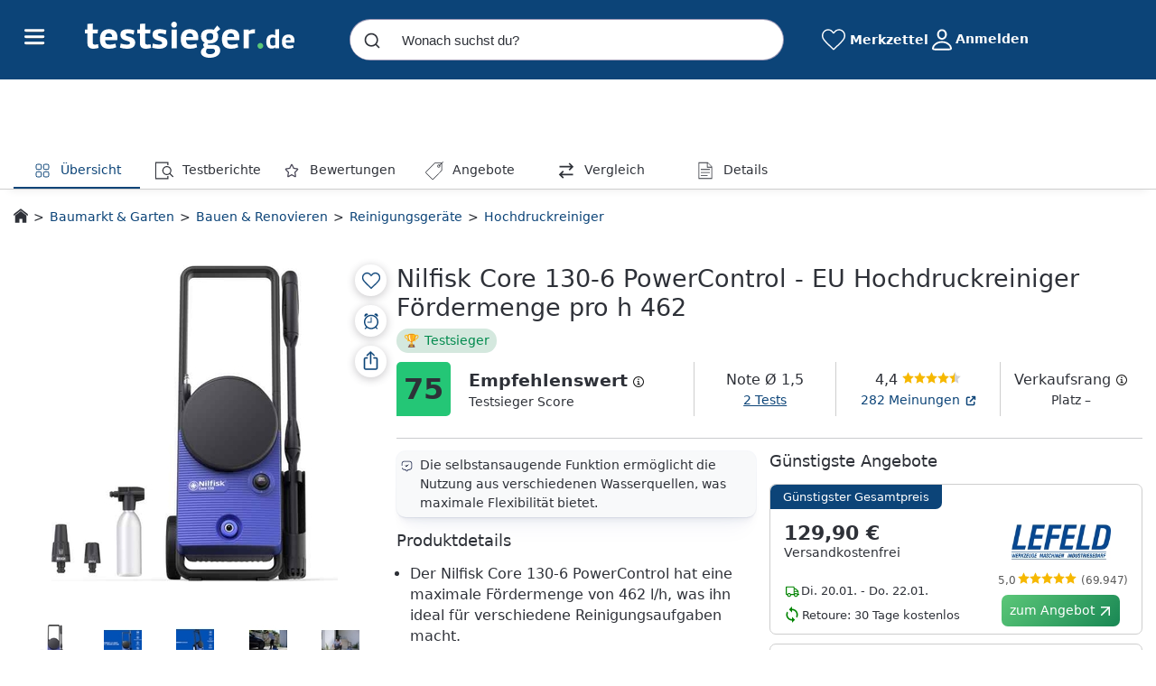

--- FILE ---
content_type: text/html; charset=UTF-8
request_url: https://www.testsieger.de/hochdruckreiniger/5A5U11H9U0W2C-nilfisk-core-130-6-powercontrol-eu-hochdruckreiniger-foerdermenge-pro-h-462.html
body_size: 116177
content:
  


<!DOCTYPE html>
<html lang="de">
<head>
            <meta charset="UTF-8">
        <meta name="viewport" content="width=device-width, initial-scale=1.0, user-scalable=no, viewport-fit=cover">
        <meta name="robots" content="index, follow, max-snippet:-1, max-image-preview:large, max-video-preview:-1" />
        <meta name="theme-color" content="#0c4478">
    

                    
    <meta name="description" content="Informiere dich jetzt zu Nilfisk Core 130-6 PowerControl - EU Hochdruckreiniger Fördermenge pro h 462 (Hochdruckreiniger)! ✔ Testsieger-Score: 75/100 ✔ 6 Angebote ab 129,90€ ✔ Jetzt vergleichen und sparen!">
    <meta property="og:description" content="Informiere dich jetzt zu Nilfisk Core 130-6 PowerControl - EU Hochdruckreiniger Fördermenge pro h 462 (Hochdruckreiniger)! ✔ Testsieger-Score: 75/100 ✔ 6 Angebote ab 129,90€ ✔ Jetzt vergleichen und sparen!">
    <meta name="og:image" content="https://cdn.testsieger.de/produkt/eyJrZXkiOiJ2LmJtXC8yY1wvMmM1NzI5N2QtM2EwOS01Zjc3LTg5ZTktZDBjOTI5M2YzYjYwLmpwZWcifQ==">
    <meta property="og:title" content="Nilfisk Core 130-6 PowerControl - EU Hochdruckreiniger Fördermenge pro h 462: Tests, Infos &amp; Preisvergleich">
    
    <script type="application/ld+json">
        {
            "@context": "https://schema.org/",
            "@type": "Product",
            "name": "Nilfisk Core 130-6 PowerControl - EU Hochdruckreiniger Fördermenge pro h 462",
            "image": "https://cdn.testsieger.de/produkt/eyJrZXkiOiJ2LmJtXC8yY1wvMmM1NzI5N2QtM2EwOS01Zjc3LTg5ZTktZDBjOTI5M2YzYjYwLmpwZWcifQ==",
            "description": "Der Nilfisk Core 130-6 PowerControl hat eine maximale F&amp;ouml;rdermenge von 462 l/h, was ihn ideal f&amp;uuml;r verschiedene Reinigungsaufgaben macht. Die Leistungssteuerung am Ger&amp;auml;t erm&amp;ouml;glicht eine Druckeinstellung in 3 Leistungsstufen, die mit einem Handgriff angepasst werden k&amp;ouml;nnen. Das Ger&amp;auml;t verf&amp;uuml;gt &amp;uuml;ber eine zuverl&amp;auml;ssige Aluminiumpumpe, die langlebig, robust und leistungsstark ist. Zus&amp;auml;tzlich bietet der Hochdruckreiniger eine praktische Zubeh&amp;ouml;raufbewahrung direkt am Ger&amp;auml;t, sodass das Zubeh&amp;ouml;r jederzeit griffbereit ist.",
            "mpn": "5A5U11H9U0W2C",
            "offers": {
                "@type": "AggregateOffer",
                "offerCount": 6,
                "priceCurrency": "EUR",
                "price": 129.9,
                "lowPrice": 129.9,
                "highPrice": 199,
                "itemCondition": "new",
                "availability": "https://schema.org/InStock"
            }

                            ,
                "AggregateRating": {
                    "@type": "AggregateRating",
                    "bestRating": 5,
                    "ratingValue": 4.5,
                    "worstRating": 0,
                    "reviewCount": 282
                }
                    }

    </script>

    <title>Nilfisk Core 130-6 PowerControl - EU Hochdruckreiniger Fördermenge pro h 462: Tests, Infos &amp; Preisvergleich</title>

            <!-- Favicons -->
        <link rel="icon" href="/build/images/logos/favicon.ico" sizes="any">
        <link rel="icon" href="/build/images/logos/favicon.svg" type="image/svg+xml">

        <!-- Apple Icons -->
        <link rel="apple-touch-icon" href="/build/images/logos/apple-touch-icon.png">
        <link rel="apple-touch-icon" sizes="54x54" href="/build/images/logos/apple-touch-icon-54x54.png">
        <link rel="apple-touch-icon" sizes="72x72" href="/build/images/logos/apple-touch-icon-72x72.png">
        <link rel="apple-touch-icon" sizes="114x114" href="/build/images/logos/apple-touch-icon-114x114.png">
        <link rel="apple-touch-icon" sizes="120x120" href="/build/images/logos/apple-touch-icon-120x120.png">
        <link rel="apple-touch-icon" sizes="152x152" href="/build/images/logos/apple-touch-icon-152x152.png">
        <link rel="apple-touch-icon" sizes="167x167" href="/build/images/logos/apple-touch-icon-167x167.png">
        <link rel="apple-touch-icon" sizes="180x180" href="/build/images/logos/apple-touch-icon-180x180.png">
        <link rel="apple-touch-icon" sizes="180x180" href="/build/images/logos/apple-touch-icon-512x512.png">

    
    <link rel='canonical' href='https://www.testsieger.de/hochdruckreiniger/5A5U11H9U0W2C-nilfisk-core-130-6-powercontrol-eu-hochdruckreiniger-foerdermenge-pro-h-462.html'/>
                <link crossorigin rel="stylesheet" href="/build/assets/styles/root-CRrcEGS1.css">
                
        
    <link crossorigin rel="stylesheet" href="/build/assets/styles/pdp-B_azqinL.css">
    <link crossorigin rel="modulepreload" href="/build/assets/index-B9ygI19o.js"><link crossorigin rel="modulepreload" href="/build/assets/consoleLogger-BW_XIeWK.js"><link crossorigin rel="modulepreload" href="/build/assets/Constants-Dbp9rvmy.js"><link crossorigin rel="modulepreload" href="/build/assets/jquery-BWMEDYse.js"><link crossorigin rel="modulepreload" href="/build/assets/_commonjsHelpers-DaWZu8wl.js"><link crossorigin rel="modulepreload" href="/build/assets/getIsWhitelabel-CDCycg_P.js">
        

                
                    
                    
                    
                    
                    
    
    
<script id="datalayer">
    window.dataLayer = window.dataLayer || [];
    dataLayer.push({
        "pageType": "pdp",
        "event": "offer_order",
                    "shops": [{"name": "Lefeld"}, {"name": "AgriEuro"}, {"name": "Kaufland Bestseller"}, {"name": "voelkner"}, {"name": "GALAXUS"}, {"name": "Amazon Marketplace"}],
            "prices": [{"price": 129.9}, {"price": 148.63}, {"price": 162.39}, {"price": 179.98}, {"price": 179.99}, {"price": 199}],
            "offer_count": 6,
                "testreport_count": 2,
        "grade": 1.5,
                "brand": "Nilfisk",
                "dfpcategory": "Testsieger.de/Baumarkt-Garten/Bauen-Renovieren/Reinigungsgeraete/Hochdruckreiniger",
            });

    function gtag(){dataLayer.push(arguments);}
    gtag('consent', 'default', {
        'ad_storage': 'denied',
        'ad_user_data': 'denied',
        'ad_personalization': 'denied',
        'analytics_storage': 'denied'
    });
</script>

            <!-- Varify.io® code for Testsieger.de Vergleichsportal GmbH-->
<script type='text/javascript' id='varifyCode'>
  window.varify = window.varify || {};
  window.varify.iid = 3107;
</script>
<script src="https://app.varify.io/varify.js"></script>
<!-- End Varift.io code -->
        <!-- Google Tag Manager -->
<script>(function(w,d,s,l,i){w[l]=w[l]||[];w[l].push({'gtm.start':
            new Date().getTime(),event:'gtm.js'});var f=d.getElementsByTagName(s)[0],
        j=d.createElement(s),dl=l!='dataLayer'?'&l='+l:'';j.async=true;j.src=
        'https://www.googletagmanager.com/gtm.js?id='+i+dl;f.parentNode.insertBefore(j,f);
    })(window,document,'script','dataLayer', 'GTM-KBXLLK7');</script>
<!-- End Google Tag Manager -->        <script>
    var googletag = googletag || {};
    googletag.cmd = googletag.cmd || [];
</script>        
                
        
        <script type="text/javascript">
            window.userId = '';
        </script>

        <script id="navigationResources" type="application/json">
            [{"id":null,"url":"\/elektronik-und-computer\/","label":"Elektronik & Computer","cgp":true,"openNewTab":false,"children":[{"id":null,"url":"\/smartphones\/","label":"Smartphones","cgp":false,"openNewTab":false,"children":[]},{"id":null,"url":"\/smartwatches\/","label":"Smartwatches","cgp":false,"openNewTab":false,"children":[]},{"id":null,"url":"\/mini-beamer\/","label":"Mini-Beamer","cgp":false,"openNewTab":false,"children":[]},{"id":null,"url":"\/allround-laptops\/","label":"Allround-Laptops","cgp":false,"openNewTab":false,"children":[]},{"id":null,"url":"\/bluetooth-headsets\/","label":"Bluetooth-Headsets","cgp":false,"openNewTab":false,"children":[]},{"id":null,"url":"\/tastaturen\/","label":"Tastaturen","cgp":false,"openNewTab":false,"children":[]},{"id":null,"url":"\/ultra-hd-fernseher\/","label":"Ultra-HD-Fernseher","cgp":false,"openNewTab":false,"children":[]},{"id":null,"url":"\/soundbars\/","label":"Soundbars","cgp":false,"openNewTab":false,"children":[]},{"id":null,"url":"\/4k-camcorder\/","label":"4K-Camcorder","cgp":false,"openNewTab":false,"children":[]},{"id":null,"url":"\/kompaktanlagen\/","label":"Kompaktanlagen","cgp":false,"openNewTab":false,"children":[]},{"id":null,"url":"\/ueberwachungskameras\/","label":"\u00dcberwachungskameras","cgp":false,"openNewTab":false,"children":[]},{"id":null,"url":"\/plattenspieler\/","label":"Plattenspieler","cgp":false,"openNewTab":false,"children":[]},{"id":null,"url":"\/mobilfunk-router\/","label":"Mobilfunk-Router","cgp":false,"openNewTab":false,"children":[]},{"id":null,"url":"\/makro-objektive\/","label":"Makro-Objektive","cgp":false,"openNewTab":false,"children":[]},{"id":null,"url":"\/blu-ray-player\/","label":"Blu-Ray-Player","cgp":false,"openNewTab":false,"children":[]},{"id":null,"url":"\/multifunktionsdrucker\/","label":"Multifunktionsdrucker","cgp":false,"openNewTab":false,"children":[]},{"id":null,"url":"\/elektronik-und-computer\/","label":"mehr...","cgp":true,"openNewTab":false,"children":[]}]},{"id":null,"url":"\/haushalt-und-wohnen\/","label":"Haushalt & Wohnen","cgp":true,"openNewTab":false,"children":[{"id":null,"url":"\/waschsauger\/","label":"Waschsauger","cgp":false,"openNewTab":false,"children":[]},{"id":null,"url":"\/handstaubsauger\/","label":"Handstaubsauger","cgp":false,"openNewTab":false,"children":[]},{"id":null,"url":"\/staubsauger-roboter\/","label":"Staubsauger-Roboter","cgp":false,"openNewTab":false,"children":[]},{"id":null,"url":"\/vakuumierer\/","label":"Vakuumierer","cgp":false,"openNewTab":false,"children":[]},{"id":null,"url":"\/dunstabzugshauben\/","label":"Dunstabzugshauben","cgp":false,"openNewTab":false,"children":[]},{"id":null,"url":"\/gefriertruhen\/","label":"Gefriertruhen","cgp":false,"openNewTab":false,"children":[]},{"id":null,"url":"\/gefrierschraenke\/","label":"Gefrierschr\u00e4nke","cgp":false,"openNewTab":false,"children":[]},{"id":null,"url":"\/waschmaschinen\/","label":"Waschmaschinen","cgp":false,"openNewTab":false,"children":[]},{"id":null,"url":"\/geschirrspueler\/","label":"Geschirrsp\u00fcler","cgp":false,"openNewTab":false,"children":[]},{"id":null,"url":"\/kuechenmaschinen\/","label":"K\u00fcchenmaschinen","cgp":false,"openNewTab":false,"children":[]},{"id":null,"url":"\/espressomaschinen\/","label":"Espressomaschinen","cgp":false,"openNewTab":false,"children":[]},{"id":null,"url":"\/filterkaffeemaschinen\/","label":"Filterkaffeemaschinen","cgp":false,"openNewTab":false,"children":[]},{"id":null,"url":"\/kaffeevollautomaten\/","label":"Kaffeevollautomaten","cgp":false,"openNewTab":false,"children":[]},{"id":null,"url":"\/fritteusen\/","label":"Fritteusen","cgp":false,"openNewTab":false,"children":[]},{"id":null,"url":"\/wassersprudler\/","label":"Wassersprudler","cgp":false,"openNewTab":false,"children":[]},{"id":null,"url":"\/dampfbuegelstationen\/","label":"Dampfb\u00fcgelstationen","cgp":false,"openNewTab":false,"children":[]},{"id":null,"url":"\/haushalt-und-wohnen\/","label":"mehr...","cgp":true,"openNewTab":false,"children":[]}]},{"id":null,"url":"\/baby-und-spielzeug\/","label":"Baby & Kind","cgp":true,"openNewTab":false,"children":[{"id":null,"url":"\/autokindersitze\/","label":"Autokindersitze","cgp":false,"openNewTab":false,"children":[]},{"id":null,"url":"\/kombikinderwagen\/","label":"Kombikinderwagen","cgp":false,"openNewTab":false,"children":[]},{"id":null,"url":"\/buggys\/","label":"Buggys","cgp":false,"openNewTab":false,"children":[]},{"id":null,"url":"\/kinderfahrraeder\/","label":"Kinderfahrr\u00e4der","cgp":false,"openNewTab":false,"children":[]},{"id":null,"url":"\/laufraeder\/","label":"Laufr\u00e4der","cgp":false,"openNewTab":false,"children":[]},{"id":null,"url":"\/fahrradsitze\/","label":"Fahrradsitze","cgp":false,"openNewTab":false,"children":[]},{"id":null,"url":"\/treppenhochstuehle\/","label":"Treppenhochst\u00fchle","cgp":false,"openNewTab":false,"children":[]},{"id":null,"url":"\/kombibabytragen\/","label":"Kombibabytragen","cgp":false,"openNewTab":false,"children":[]},{"id":null,"url":"\/tragetuecher\/","label":"Traget\u00fccher","cgp":false,"openNewTab":false,"children":[]},{"id":null,"url":"\/babyphones\/","label":"Babyphones","cgp":false,"openNewTab":false,"children":[]},{"id":null,"url":"\/reisebetten\/","label":"Reisebetten","cgp":false,"openNewTab":false,"children":[]},{"id":null,"url":"\/schutzgitter\/","label":"Schutzgitter","cgp":false,"openNewTab":false,"children":[]},{"id":null,"url":"\/baby-und-spielzeug\/","label":"mehr...","cgp":true,"openNewTab":false,"children":[]}]},{"id":null,"url":"\/spielzeug\/","label":"Spielzeug","cgp":true,"openNewTab":false,"children":[{"id":null,"url":"\/ferngesteuerte-boote\/","label":"Ferngesteuerte Boote","cgp":false,"openNewTab":false,"children":[]},{"id":null,"url":"\/kartenspiele\/","label":"Kartenspiele","cgp":false,"openNewTab":false,"children":[]},{"id":null,"url":"\/kinderelektroautos\/","label":"Kinderelektroautos","cgp":false,"openNewTab":false,"children":[]},{"id":null,"url":"\/puzzles\/","label":"Puzzles","cgp":false,"openNewTab":false,"children":[]},{"id":null,"url":"\/kinder-arztkoffer\/","label":"Kinder-Arztkoffer","cgp":false,"openNewTab":false,"children":[]},{"id":null,"url":"\/playmobil\/","label":"Playmobil","cgp":false,"openNewTab":false,"children":[]},{"id":null,"url":"\/lego\/","label":"Lego","cgp":false,"openNewTab":false,"children":[]},{"id":null,"url":"\/brettspiele\/","label":"Brettspiele","cgp":false,"openNewTab":false,"children":[]},{"id":null,"url":"\/spielzeug\/","label":"mehr...","cgp":true,"openNewTab":false,"children":[]}]},{"id":null,"url":"\/drogerie-und-beauty\/","label":"Drogerie & Beauty","cgp":true,"openNewTab":false,"children":[{"id":null,"url":"\/bartschneider\/","label":"Bartschneider","cgp":false,"openNewTab":false,"children":[]},{"id":null,"url":"\/epilierer\/","label":"Epilierer","cgp":false,"openNewTab":false,"children":[]},{"id":null,"url":"\/nassrasur\/","label":"Nassrasur","cgp":false,"openNewTab":false,"children":[]},{"id":null,"url":"\/gesichtsreinigungsbuersten\/","label":"Gesichtsreinigungsb\u00fcrsten","cgp":false,"openNewTab":false,"children":[]},{"id":null,"url":"\/warmluftbuersten\/","label":"Warmluftb\u00fcrsten","cgp":false,"openNewTab":false,"children":[]},{"id":null,"url":"\/glaetteisen\/","label":"Gl\u00e4tteisen","cgp":false,"openNewTab":false,"children":[]},{"id":null,"url":"\/haartrockner\/","label":"Haartrockner","cgp":false,"openNewTab":false,"children":[]},{"id":null,"url":"\/lockenstaebe\/","label":"Lockenst\u00e4be","cgp":false,"openNewTab":false,"children":[]},{"id":null,"url":"\/personenwaagen\/","label":"Personenwaagen","cgp":false,"openNewTab":false,"children":[]},{"id":null,"url":"\/elektrische-zahnbuersten\/","label":"Elektrische Zahnb\u00fcrsten","cgp":false,"openNewTab":false,"children":[]},{"id":null,"url":"\/rasierschaum-und-rasiergel\/","label":"Rasierschaum & Rasiergel","cgp":false,"openNewTab":false,"children":[]},{"id":null,"url":"\/shampoos\/","label":"Shampoos","cgp":false,"openNewTab":false,"children":[]},{"id":null,"url":"\/zahnpasta\/","label":"Zahnpasta","cgp":false,"openNewTab":false,"children":[]},{"id":null,"url":"\/mascara\/","label":"Mascara","cgp":false,"openNewTab":false,"children":[]},{"id":null,"url":"\/bodylotions\/","label":"Bodylotions","cgp":false,"openNewTab":false,"children":[]},{"id":null,"url":"\/drogerie-und-beauty\/","label":"mehr...","cgp":true,"openNewTab":false,"children":[]}]},{"id":null,"url":"\/baumarkt-und-garten\/","label":"Baumarkt & Garten","cgp":true,"openNewTab":false,"children":[{"id":null,"url":"\/elektrogrills\/","label":"Elektrogrills","cgp":false,"openNewTab":false,"children":[]},{"id":null,"url":"\/holzkohlegrills\/","label":"Holzkohlegrills","cgp":false,"openNewTab":false,"children":[]},{"id":null,"url":"\/benzin-rasenmaeher\/","label":"Benzin-Rasenm\u00e4her","cgp":false,"openNewTab":false,"children":[]},{"id":null,"url":"\/elektro-rasenmaeher\/","label":"Elektro-Rasenm\u00e4her","cgp":false,"openNewTab":false,"children":[]},{"id":null,"url":"\/akku-rasenmaeher\/","label":"Akku-Rasenm\u00e4her","cgp":false,"openNewTab":false,"children":[]},{"id":null,"url":"\/vertikutierer\/","label":"Vertikutierer","cgp":false,"openNewTab":false,"children":[]},{"id":null,"url":"\/kappsaegen\/","label":"Kapps\u00e4gen","cgp":false,"openNewTab":false,"children":[]},{"id":null,"url":"\/holzspalter\/","label":"Holzspalter","cgp":false,"openNewTab":false,"children":[]},{"id":null,"url":"\/hochdruckreiniger\/","label":"Hochdruckreiniger","cgp":false,"openNewTab":false,"children":[]},{"id":null,"url":"\/baulaser\/","label":"Baulaser","cgp":false,"openNewTab":false,"children":[]},{"id":null,"url":"\/exzenterschleifer\/","label":"Exzenterschleifer","cgp":false,"openNewTab":false,"children":[]},{"id":null,"url":"\/wallboxen\/","label":"Wallboxen","cgp":false,"openNewTab":false,"children":[]},{"id":null,"url":"\/bohrhaemmer\/","label":"Bohrh\u00e4mmer","cgp":false,"openNewTab":false,"children":[]},{"id":null,"url":"\/schweissgeraete\/","label":"Schwei\u00dfger\u00e4te","cgp":false,"openNewTab":false,"children":[]},{"id":null,"url":"\/bandschleifer\/","label":"Bandschleifer","cgp":false,"openNewTab":false,"children":[]},{"id":null,"url":"\/haecksler\/","label":"H\u00e4cksler","cgp":false,"openNewTab":false,"children":[]},{"id":null,"url":"\/baumarkt-und-garten\/","label":"mehr...","cgp":true,"openNewTab":false,"children":[]}]},{"id":null,"url":"\/moebel-und-accessoires\/","label":"M\u00f6bel & Accessoires","cgp":true,"openNewTab":false,"children":[{"id":null,"url":"\/gewaechshaeuser\/","label":"Gew\u00e4chsh\u00e4user","cgp":false,"openNewTab":false,"children":[]},{"id":null,"url":"\/gartenhaeuser\/","label":"Gartenh\u00e4user","cgp":false,"openNewTab":false,"children":[]},{"id":null,"url":"\/lerntuerme\/","label":"Lernt\u00fcrme","cgp":false,"openNewTab":false,"children":[]},{"id":null,"url":"\/metall-gartenhaeuser\/","label":"Metall-Gartenh\u00e4user","cgp":false,"openNewTab":false,"children":[]},{"id":null,"url":"\/bodenbetten\/","label":"Bodenbetten","cgp":false,"openNewTab":false,"children":[]},{"id":null,"url":"\/kuechenwagen\/","label":"K\u00fcchenwagen","cgp":false,"openNewTab":false,"children":[]},{"id":null,"url":"\/gartenliegen\/","label":"Gartenliegen","cgp":false,"openNewTab":false,"children":[]},{"id":null,"url":"\/gartenmoebel-gartenstuehle\/","label":"Gartenm\u00f6bel: Gartenst\u00fchle","cgp":false,"openNewTab":false,"children":[]},{"id":null,"url":"\/4-jahreszeiten-decken\/","label":"4-Jahreszeiten-Decken","cgp":false,"openNewTab":false,"children":[]},{"id":null,"url":"\/outdoor-haengesessel\/","label":"Outdoor-H\u00e4ngesessel","cgp":false,"openNewTab":false,"children":[]},{"id":null,"url":"\/moebel-und-accessoires\/","label":"mehr...","cgp":true,"openNewTab":false,"children":[]}]},{"id":null,"url":"\/sport-und-outdoor\/","label":"Sport & Outdoor","cgp":true,"openNewTab":false,"children":[{"id":null,"url":"\/crosstrainer\/","label":"Crosstrainer","cgp":false,"openNewTab":false,"children":[]},{"id":null,"url":"\/ergometer\/","label":"Ergometer","cgp":false,"openNewTab":false,"children":[]},{"id":null,"url":"\/laufbaender\/","label":"Laufb\u00e4nder","cgp":false,"openNewTab":false,"children":[]},{"id":null,"url":"\/rudergeraete\/","label":"Ruderger\u00e4te","cgp":false,"openNewTab":false,"children":[]},{"id":null,"url":"\/gleichgewichtskissen\/","label":"Gleichgewichtskissen","cgp":false,"openNewTab":false,"children":[]},{"id":null,"url":"\/schwerkrafttrainer\/","label":"Schwerkrafttrainer","cgp":false,"openNewTab":false,"children":[]},{"id":null,"url":"\/fitnessgeraete\/","label":"Fitnessger\u00e4te","cgp":false,"openNewTab":false,"children":[]},{"id":null,"url":"\/stepper\/","label":"Stepper","cgp":false,"openNewTab":false,"children":[]},{"id":null,"url":"\/liegestuetzgriffe\/","label":"Liegest\u00fctzgriffe","cgp":false,"openNewTab":false,"children":[]},{"id":null,"url":"\/taschen-fuer-yogamatten\/","label":"Taschen f\u00fcr Yogamatten","cgp":false,"openNewTab":false,"children":[]},{"id":null,"url":"\/sport-und-outdoor\/","label":"mehr...","cgp":true,"openNewTab":false,"children":[]}]},{"id":null,"url":"\/reifen\/","label":"Reifen","cgp":true,"openNewTab":false,"children":[{"id":null,"url":"\/pkw-sommerreifen\/","label":"PKW-Sommerreifen","cgp":false,"openNewTab":false,"children":[]},{"id":null,"url":"\/pkw-winterreifen\/","label":"PKW-Winterreifen","cgp":false,"openNewTab":false,"children":[]},{"id":null,"url":"\/pkw-ganzjahresreifen\/","label":"PKW-Ganzjahresreifen","cgp":false,"openNewTab":false,"children":[]},{"id":null,"url":"\/suv-sommerreifen\/","label":"SUV-Sommerreifen","cgp":false,"openNewTab":false,"children":[]},{"id":null,"url":"\/suv-winterreifen\/","label":"SUV-Winterreifen","cgp":false,"openNewTab":false,"children":[]},{"id":null,"url":"\/suv-ganzjahresreifen\/","label":"SUV-Ganzjahresreifen","cgp":false,"openNewTab":false,"children":[]},{"id":null,"url":"\/transporter-sommerreifen\/","label":"Transporter-Sommerreifen","cgp":false,"openNewTab":false,"children":[]},{"id":null,"url":"\/transporter-winterreifen\/","label":"Transporter-Winterreifen","cgp":false,"openNewTab":false,"children":[]},{"id":null,"url":"\/transporter-ganzjahresreifen\/","label":"Transporter-Ganzjahresreifen","cgp":false,"openNewTab":false,"children":[]}]},{"id":null,"url":"\/testportal\/","label":"Testlabor","cgp":true,"openNewTab":true,"children":[]}]
        </script>

        <script id="pageLinkFooterResources" type="application/json">
            {
                "footer": {
                    "aboutUs" : "https://www.testsieger.de/lp/ueber-uns",
                    "karriere" : "/karriere/",
                    "climate": "/nachhaltigkeit/",
                    "home": "/"
                },
                "device": "desktop"
            }
        </script>

        <script id="authUrls" type="application/json">
            {
                "apple" : "https://auth.testsieger.de/api/oauth/apple",
                "facebook" : "https://auth.testsieger.de/api/oauth/facebook",
                "google": "https://auth.testsieger.de/api/oauth/google"
            }
        </script>

        <script crossorigin type="module" src="/build/assets/app-K2tufsrv.js"></script>
        <script crossorigin type="module" src="/build/assets/allpages-components-BZA_UFN7.js"></script>

          

        
    <script id="appState" type="application/json">{"shortDescription":null,"csin":"5A5U11H9U0W2C","title":"Nilfisk Core 130-6 PowerControl - EU Hochdruckreiniger F\u00f6rdermenge pro h 462","media":[{"type":"image","url":"https:\/\/cdn.testsieger.de\/produkt\/eyJrZXkiOiJ2LmJtXC8yY1wvMmM1NzI5N2QtM2EwOS01Zjc3LTg5ZTktZDBjOTI5M2YzYjYwLmpwZWcifQ==","label":"","preview":"","subType":null},{"type":"image","url":"https:\/\/cdn.testsieger.de\/produkt\/eyJrZXkiOiJ2LmJtXC9wcm9kdWN0XC82YlwvNmI1NTA5OGEtNWM4Mi01MDIxLWEzZTAtMzJhMTVjNzgwZTkwLmpwZyJ9","label":"","preview":"","subType":null},{"type":"image","url":"https:\/\/cdn.testsieger.de\/produkt\/eyJrZXkiOiJ2LmJtXC9wcm9kdWN0XC8zY1wvM2M0NjVkZDAtNDc4My01Y2Y3LTk0OTEtMDRkMjQzM2JiOThiLmpwZyJ9","label":"","preview":"","subType":null},{"type":"image","url":"https:\/\/cdn.testsieger.de\/produkt\/eyJrZXkiOiJ2LmJtXC9wcm9kdWN0XC9hMVwvYTFlYWIxY2YtZDg5MS01YzVhLWI3OTYtOTEyODI2OTk1ZWZiLmpwZyJ9","label":"","preview":"","subType":null},{"type":"image","url":"https:\/\/cdn.testsieger.de\/produkt\/eyJrZXkiOiJ2LmJtXC9wcm9kdWN0XC84ZlwvOGZkOTM2OTUtN2M2MS01NThkLTk1NDUtNjEwYmRiOGQxMzFlLmpwZyJ9","label":"","preview":"","subType":null},{"type":"image","url":"https:\/\/cdn.testsieger.de\/produkt\/eyJrZXkiOiJ2LmJtXC9wcm9kdWN0XC9kMVwvZDEzZjg3NTItYzRkZS01MTA2LTlmNTEtNDYyZWU1NTY1MzQ3LmpwZyJ9","label":"","preview":"","subType":null},{"type":"image","url":"https:\/\/cdn.testsieger.de\/produkt\/eyJrZXkiOiJ2LmJtXC9wcm9kdWN0XC9kZFwvZGQwZjQ0YTctMDcxZS01MTk2LWIxODQtZWI1NzBlN2RkY2RkLmpwZyJ9","label":"","preview":"","subType":null},{"type":"image","url":"https:\/\/cdn.testsieger.de\/produkt\/eyJrZXkiOiJ2LmJtXC9wcm9kdWN0XC81MFwvNTBiMjkxOTgtYzdjYy01ZjQyLTg0NzMtMGEzZjcyMjJmNDI4LmpwZyJ9","label":"","preview":"","subType":null}],"badges":[],"productSheet":null,"minOfferPrice":"129.9","longDescription":null,"rating":{"totalRating":1.5,"totalRatingLabel":"very_good","testReportsRating":1.5,"testReportsRatingPercentage":0.75,"customerReviewsRating":1.6,"customerReviewsRatingPercentage":0.25,"customerReviewsLink":"\/customer-reviews\/B08N5G66CG","totalReviews":282,"starsRating":4.4,"testReportCount":2},"testReports":[{"reportLogoUrl":"https:\/\/cdn.testsieger.de\/testberichte\/expert-image\/628\/1edc178d-717b-6172-9490-92a3a8757e561712761480.png","date":{"date":"2024-05-07 00:00:00.000000","timezone_type":1,"timezone":"+02:00"},"grade":"","points":"0","pros":["Robuster Motor im Vergleich zu anderen Marken","Kompaktes Design und einfache Handhabung","Gutes Reinigungsergebnis","Einfacher Zusammenbau"],"cons":["Hoher Preis f\u00fcr zus\u00e4tzliche Teile","Unsicherheiten bez\u00fcglich der Haltbarkeit","Einige Kunden bem\u00e4ngeln fehlende Teile wie einen R\u00fcckflussverhinderer","Ein Kunde erw\u00e4hnt ein kleines Problem mit der Kabelaufbewahrung"],"summary":"<p>Der Hochdruckreiniger mit einer F\u00f6rdermenge von 462 Litern pro Stunde bietet eine effektive Reinigungsl\u00f6sung f\u00fcr Hausbesitzer und professionelle Anwender. Mit seinem robusten Motor im Vergleich zu anderen Marken, dem kompakten Design und der einfachen Handhabung erm\u00f6glicht er ein gutes Reinigungsergebnis bei einem einfachen Zusammenbau.<\/p><p>Dieses Produkt eignet sich ideal f\u00fcr die Reinigung von Terrassen, Fahrzeugen, Gartenm\u00f6beln und anderen Outdoor-Oberfl\u00e4chen. Sowohl Hausbesitzer als auch professionelle Geb\u00e4udereiniger k\u00f6nnen von den Vorteilen dieses Hochdruckreinigers profitieren. Die Zielgruppe umfasst somit Privatpersonen sowie Unternehmen aus verschiedenen Branchen wie Land- und Forstwirtschaft oder Bauindustrie.<\/p><p>Der Nilfisk Core 130-6 PowerControl Hochdruckreiniger erh\u00e4lt gemischte Bewertungen von Kunden. Einige loben die Robustheit des Motors im Vergleich zu anderen Marken, das kompakte Design und die einfache Handhabung. Andere bem\u00e4ngeln den Preis f\u00fcr zus\u00e4tzliche Teile und erw\u00e4hnen Unsicherheiten bez\u00fcglich der Haltbarkeit.<\/p>","linkToReport":"","awards":[],"name":"Zusammenfassung Kundenbewertungen","conclusion":null,"issue":null,"reportDistinctImageUrl":null,"testReportGroupLink":null,"isEditorialOpinion":false,"isCustomerReviewsSummary":true,"expertId":"1edc178d-717b-6172-9490-92a3a8757e56","inHouseTested":false},{"reportLogoUrl":"https:\/\/cdn.testsieger.de\/testberichte\/content\/other\/26\/5d4bf06b-5d2b-5964-906f-b48ab5ffa17d.jpg","date":{"date":"2022-09-28 00:00:00.000000","timezone_type":1,"timezone":"+02:00"},"grade":"1.5","points":"90","pros":[],"cons":[],"summary":"<p>\"Dank des langen Kabels und des Druckschlauchs ist ein Arbeitradius von \u00fcber 10 Meter m\u00f6glich, ohne die Maschinen zu versetzen. Das macht sich insbesondere beim Einsatz des Fl\u00e4chenreinigers positiv bemerkbar. Auch wer mit der Waschb\u00fcrste beispielsweise das Auto w\u00e4scht wird sich \u00fcber den Aktionsradius freuen. ...\"<\/p>","linkToReport":"https:\/\/www.heimwerker-test.de\/test\/hochdruckreiniger\/nilfisk-core-130-powercontrol-21849","awards":["Testsieger"],"name":"heimwerker-test.de","conclusion":null,"issue":null,"reportDistinctImageUrl":null,"testReportGroupLink":"\/hochdruckreiniger\/vergleichstest\/1ed43e79-509a-6b82-919f-e5b93339ad72-hochdruckreiniger-test-2022-heimwerker-test-nimmt-die-besten-modelle-2022-unter-die-lupe.html","isEditorialOpinion":false,"isCustomerReviewsSummary":false,"expertId":"1ec6c8e5-2da6-66d8-b0b0-11e9604d732e","inHouseTested":false},{"reportLogoUrl":"https:\/\/cdn.testsieger.de\/testberichte\/content\/other\/01\/08045b64-bfbc-5408-ba79-77aff44239b6.jpg","date":{"date":"2022-08-12 00:00:00.000000","timezone_type":1,"timezone":"+02:00"},"grade":"1.6","points":"88","pros":["Abmessungen","Leistungsregelung"],"cons":["kurzer Griffb\u00fcgel"],"summary":"","linkToReport":"https:\/\/www.hifitest.de\/allyoucanread","awards":["Testsieger"],"name":"Heimwerker Praxis","conclusion":"<p>\"Wer einen Hochdruckreiniger sucht, der an unterschiedlichen Orten eingesetzt werden soll, ist mit dem Nilfisk Core 130 Powercontrol gut beraten. ...\"<\/p>","issue":"05\/2022","reportDistinctImageUrl":null,"testReportGroupLink":"\/hochdruckreiniger\/vergleichstest\/1ed1a20e-9b2b-6fe8-ab28-e1a665fc0607-welcher-hochdruckreiniger-ist-hoch-im-rennen-die-heimwerker-praxis-vergleicht-3-modelle-und-kuert-einen-testsieger-2022.html","isEditorialOpinion":false,"isCustomerReviewsSummary":false,"expertId":"1ec6c8e5-2da5-6580-8ce9-11e9604d732e","inHouseTested":false}],"videoReviews":[],"offers":[{"price":"129.9","deliveryCosts":"0","deliveryInformation":"1-3 Werktage","url":"https:\/\/dispatch.testsieger.de\/1f0f34af-761e-6824-b297-7f164c58f261?uid=d3678293e3246db7a4d59598855c48c8ee37ce7daa0bc7aa1a5ec291013d2745&vid=111&position=1","shopName":"Lefeld","shopLogoUrl":"https:\/\/cdn.testsieger.de\/merchant\/eyJrZXkiOiJtZXJjaGFudFwvbG9nb3NcLzg4MWIzMTFlN2RjNjFmMmUzZjVjOGU4ODNiNWYwNmI3LmpwZyJ9","paymentOptions":["paypal","Amazon Pay","in-advanced"],"additionalInformation":[],"id":"1f0f34af-761e-6824-b297-7f164c58f261","offerType":null,"productName":"NILFISK Hochdruckreiniger Core 130-6 PowerControl Schlauchfach Schaumspr\u00fcher","isBestTotalPrice":true,"totalPrice":12990,"voucher":null,"formerPrice":null,"hasShopReturnFees":false,"shopReturnDays":30,"shopRating":5,"shopReviewCount":69947,"shopId":"OW58859315","usedCondition":null,"mappedUsedCondition":null,"isMinPrice":true,"priceAsCents":12990,"offerDeliveryInformation":{"deliveryInformation":"Di. 20.01. - Do. 22.01.","minDays":1,"maxDays":3},"voucherCampaign":null,"isClickout":true,"isDirectPurchase":false,"clickoutUrl":"https:\/\/dispatch.testsieger.de\/1f0f34af-761e-6824-b297-7f164c58f261?uid=d3678293e3246db7a4d59598855c48c8ee37ce7daa0bc7aa1a5ec291013d2745&vid=111&position=1","checkoutUrl":null},{"price":"148.63","deliveryCosts":"0","deliveryInformation":"5-8 Werktage","url":"https:\/\/dispatch.testsieger.de\/1f00021f-3bbd-6300-9d02-a55e1a09a59c?uid=d3678293e3246db7a4d59598855c48c8ee37ce7daa0bc7aa1a5ec291013d2745&vid=111&position=2","shopName":"AgriEuro","shopLogoUrl":"https:\/\/cdn.testsieger.de\/merchant\/eyJrZXkiOiJtZXJjaGFudFwvbG9nb3NcLzAxZjA4ZjhjZDQ2NTQyM2Q0MDljNTYzMzg1MWY4OWFiLnBuZyJ9","paymentOptions":["paypal","mastercard","visa","debit","invoice","in-advanced","by-installment"],"additionalInformation":[],"id":"1f00021f-3bbd-6300-9d02-a55e1a09a59c","offerType":null,"productName":"Elektrischer Kaltwasser-Hochdruckreiniger Nilfisk Core 130-6 PC","isBestTotalPrice":false,"totalPrice":14863,"voucher":null,"formerPrice":"174.74","hasShopReturnFees":false,"shopReturnDays":30,"shopRating":4.6,"shopReviewCount":3439,"shopId":"HQ69740530","usedCondition":null,"mappedUsedCondition":null,"isMinPrice":false,"priceAsCents":14863,"offerDeliveryInformation":{"deliveryInformation":"Sa. 24.01. - Di. 27.01.","minDays":5,"maxDays":8},"voucherCampaign":null,"isClickout":true,"isDirectPurchase":false,"clickoutUrl":"https:\/\/dispatch.testsieger.de\/1f00021f-3bbd-6300-9d02-a55e1a09a59c?uid=d3678293e3246db7a4d59598855c48c8ee37ce7daa0bc7aa1a5ec291013d2745&vid=111&position=2","checkoutUrl":null},{"price":"162.39","deliveryCosts":"0","deliveryInformation":"2-5 Werktage","url":"https:\/\/dispatch.testsieger.de\/1f082c22-736b-6150-b62c-47bfd9eb190c?uid=d3678293e3246db7a4d59598855c48c8ee37ce7daa0bc7aa1a5ec291013d2745&vid=111&position=3","shopName":"Kaufland Bestseller","shopLogoUrl":"https:\/\/cdn.testsieger.de\/merchant\/eyJrZXkiOiJtZXJjaGFudFwvbG9nb3NcLzE5NWQ0ZTA3ZGY2NDAwZjk5YzQ0MTA1NDE1ZTE5MDI2LmpwZyJ9","paymentOptions":["paypal","Google Pay","Apple Pay","mastercard","visa","debit","invoice","in-advanced"],"additionalInformation":[],"id":"1f082c22-736b-6150-b62c-47bfd9eb190c","offerType":null,"productName":"Nilfisk Core 130-6 PowerControl - EU","isBestTotalPrice":false,"totalPrice":16239,"voucher":null,"formerPrice":null,"hasShopReturnFees":false,"shopReturnDays":14,"shopRating":4.6,"shopReviewCount":2747,"shopId":"XN49391309","usedCondition":null,"mappedUsedCondition":null,"isMinPrice":false,"priceAsCents":16239,"offerDeliveryInformation":{"deliveryInformation":"Mi. 21.01. - Sa. 24.01.","minDays":2,"maxDays":5},"voucherCampaign":null,"isClickout":true,"isDirectPurchase":false,"clickoutUrl":"https:\/\/dispatch.testsieger.de\/1f082c22-736b-6150-b62c-47bfd9eb190c?uid=d3678293e3246db7a4d59598855c48c8ee37ce7daa0bc7aa1a5ec291013d2745&vid=111&position=3","checkoutUrl":null},{"price":"179.98","deliveryCosts":"0","deliveryInformation":"2-3 Werktage","url":"https:\/\/dispatch.testsieger.de\/1edbe686-10ec-60a0-82c5-91faca41f989?uid=d3678293e3246db7a4d59598855c48c8ee37ce7daa0bc7aa1a5ec291013d2745&vid=111&position=4","shopName":"voelkner","shopLogoUrl":"https:\/\/cdn.testsieger.de\/merchant\/eyJrZXkiOiJtZXJjaGFudFwvbG9nb3NcLzQxYjM5YzU5ZmViOWMzNjc5YzY1MWEwOTk2ODRhMWIzLnBuZyJ9","paymentOptions":["paypal","mastercard","visa","debit","in-advanced","invoice"],"additionalInformation":[],"id":"1edbe686-10ec-60a0-82c5-91faca41f989","offerType":null,"productName":"Nilfisk Core 130-6 PowerControl - EU Hochdruckreiniger 130 bar Kaltwasser","isBestTotalPrice":false,"totalPrice":17998,"voucher":null,"formerPrice":null,"hasShopReturnFees":false,"shopReturnDays":30,"shopRating":4.8,"shopReviewCount":98330,"shopId":"NF81436984","usedCondition":null,"mappedUsedCondition":null,"isMinPrice":false,"priceAsCents":17998,"offerDeliveryInformation":{"deliveryInformation":"Mi. 21.01. - Do. 22.01.","minDays":2,"maxDays":3},"voucherCampaign":null,"isClickout":true,"isDirectPurchase":false,"clickoutUrl":"https:\/\/dispatch.testsieger.de\/1edbe686-10ec-60a0-82c5-91faca41f989?uid=d3678293e3246db7a4d59598855c48c8ee37ce7daa0bc7aa1a5ec291013d2745&vid=111&position=4","checkoutUrl":null},{"price":"179.99","deliveryCosts":"0","deliveryInformation":"12-19 Werktage","url":"https:\/\/dispatch.testsieger.de\/1f06baff-6a74-6b22-abc0-2dade914b00a?uid=d3678293e3246db7a4d59598855c48c8ee37ce7daa0bc7aa1a5ec291013d2745&vid=111&position=5","shopName":"GALAXUS","shopLogoUrl":"https:\/\/cdn.testsieger.de\/merchant\/eyJrZXkiOiJtZXJjaGFudFwvbG9nb3NcLzlhNjAyZmVhZWJkNzdjNmU3YzIwMDg2MmU2OTk0MjQzLnBuZyJ9","paymentOptions":["paypal","mastercard","visa","in-advanced","invoice"],"additionalInformation":[],"id":"1f06baff-6a74-6b22-abc0-2dade914b00a","offerType":null,"productName":"Nilfisk, Hochdruckreiniger, Core 130-6 PowerControl - EU (Netzbetrieb)","isBestTotalPrice":false,"totalPrice":17999,"voucher":null,"formerPrice":null,"hasShopReturnFees":false,"shopReturnDays":30,"shopRating":4.4,"shopReviewCount":8043,"shopId":"PJ44720016","usedCondition":null,"mappedUsedCondition":null,"isMinPrice":false,"priceAsCents":17999,"offerDeliveryInformation":{"deliveryInformation":"Mo. 02.02. - Mo. 09.02.","minDays":12,"maxDays":19},"voucherCampaign":null,"isClickout":true,"isDirectPurchase":false,"clickoutUrl":"https:\/\/dispatch.testsieger.de\/1f06baff-6a74-6b22-abc0-2dade914b00a?uid=d3678293e3246db7a4d59598855c48c8ee37ce7daa0bc7aa1a5ec291013d2745&vid=111&position=5","checkoutUrl":null},{"price":"199","deliveryCosts":"27.7","deliveryInformation":"2-3 Werktage","url":"https:\/\/dispatch.testsieger.de\/1f0ec307-fa43-6240-8171-359153949538?uid=d3678293e3246db7a4d59598855c48c8ee37ce7daa0bc7aa1a5ec291013d2745&vid=111&position=6","shopName":"Amazon Marketplace","shopLogoUrl":"https:\/\/cdn.testsieger.de\/merchant\/eyJrZXkiOiJtZXJjaGFudFwvbG9nb3NcL2FtYXpvbl9tcC5wbmcifQ==","paymentOptions":["mastercard","visa","american-express","debit","invoice"],"additionalInformation":[],"id":"1f0ec307-fa43-6240-8171-359153949538","offerType":null,"productName":"Nilfisk Hochdruckreiniger Core 130 Bar Druck mit PowerControl - Mini Pressure Washer F\u00fcr Terrassen, Werkst\u00e4tten und Autos (1500 W)","isBestTotalPrice":false,"totalPrice":22670,"voucher":null,"formerPrice":null,"hasShopReturnFees":false,"shopReturnDays":0,"shopRating":null,"shopReviewCount":0,"shopId":"amazon_marketplace","usedCondition":null,"mappedUsedCondition":null,"isMinPrice":false,"priceAsCents":19900,"offerDeliveryInformation":{"deliveryInformation":"Mi. 21.01. - Do. 22.01.","minDays":2,"maxDays":3},"voucherCampaign":null,"isClickout":true,"isDirectPurchase":false,"clickoutUrl":"https:\/\/dispatch.testsieger.de\/1f0ec307-fa43-6240-8171-359153949538?uid=d3678293e3246db7a4d59598855c48c8ee37ce7daa0bc7aa1a5ec291013d2745&vid=111&position=6","checkoutUrl":null}],"productDetails":[{"detailGroupName":"Generelle Merkmale","details":[{"key":"Antrieb","value":"Netz"},{"key":"Farbe","value":"blau"},{"key":"Produkttyp","value":"Hochdruckreiniger"},{"key":"Hersteller","value":"Nilfisk"}]},{"detailGroupName":"Lieferung","details":[{"key":"Lieferhinweis","value":"Geliefert wird nur das genannte Produkt ohne Zubeh\u00f6r und Dekoration, sofern nicht explizit als Teil des Lieferumfangs genannt."},{"key":"Lieferumfang","value":"Hochdruckreiniger"}]},{"detailGroupName":"Gr\u00f6\u00dfe \/ Gewicht","details":[{"key":"Gewicht","value":"6,6 kg"},{"key":"L\u00e4nge","value":"6 m"}]},{"detailGroupName":"Technische Details","details":[{"key":"Leistung","value":"1500 W"},{"key":"Spannung","value":"230 V"},{"key":"Druck","value":"130 bar"},{"key":"Temperatur","value":"40 \u00b0C"},{"key":"F\u00f6rdermenge","value":"462 l\/h"},{"key":"Ausf\u00fchrung","value":"Core 130"}]}],"energyLabel":null,"breadcrumbs":[{"label":"Baumarkt & Garten","url":"\/baumarkt-und-garten","image":null,"isNoFollow":false,"children":[]},{"label":"Bauen & Renovieren","url":"\/bauen-und-renovieren","image":null,"isNoFollow":false,"children":[]},{"label":"Reinigungsger\u00e4te","url":"\/reinigungsgeraete","image":null,"isNoFollow":false,"children":[]},{"label":"Hochdruckreiniger","url":"\/hochdruckreiniger","image":null,"isNoFollow":false,"children":[]}],"unit":null,"volume":null,"volumeReference":null,"categoryId":"71_6769","linkToPdp":"\/hochdruckreiniger\/5A5U11H9U0W2C-nilfisk-core-130-6-powercontrol-eu-hochdruckreiniger-foerdermenge-pro-h-462.html","isSeoIndexable":true,"shortDescriptionItems":["Der Nilfisk Core 130-6 PowerControl hat eine maximale F&ouml;rdermenge von 462 l\/h, was ihn ideal f&uuml;r verschiedene Reinigungsaufgaben macht.","Die Leistungssteuerung am Ger&auml;t erm&ouml;glicht eine Druckeinstellung in 3 Leistungsstufen, die mit einem Handgriff angepasst werden k&ouml;nnen.","Das Ger&auml;t verf&uuml;gt &uuml;ber eine zuverl&auml;ssige Aluminiumpumpe, die langlebig, robust und leistungsstark ist.","Zus&auml;tzlich bietet der Hochdruckreiniger eine praktische Zubeh&ouml;raufbewahrung direkt am Ger&auml;t, sodass das Zubeh&ouml;r jederzeit griffbereit ist."],"relatedProducts":null,"variations":{"variations":[{"label":"Nilfisk Core 130-6 PowerControl - EU Hochdruckreiniger F\u00f6rdermenge pro h 462","url":"\/hochdruckreiniger\/5A5U11H9U0W2C-nilfisk-core-130-6-powercontrol-eu-hochdruckreiniger-foerdermenge-pro-h-462.html","image":"https:\/\/cdn.testsieger.de\/produkt\/eyJrZXkiOiJ2LmJtXC8yY1wvMmM1NzI5N2QtM2EwOS01Zjc3LTg5ZTktZDBjOTI5M2YzYjYwLmpwZWcifQ==","isNoFollow":false,"children":[]},{"label":"Nilfisk CORE 125-5 PC EU Hochdruckreiniger 125 bar 40\u00b0 35\u00b2-h 438 l-h mit Pistole Spr\u00fchlanze D\u00fcsen Schaumspr\u00fcher","url":"\/hochdruckreiniger\/1A5U11UQEX7K3-nilfisk-core-125-5-pc-eu-hochdruckreiniger-125-bar-40-35-h-438-l-h-mit-pistole-spruehlanze-duesen-schaumsprueher.html","image":"https:\/\/cdn.testsieger.de\/produkt\/eyJrZXkiOiJ2LmJtXC82NVwvNjVjMDEzMzAtZmFmMi01ZmEwLWEwYWQtNDI5OTE2MzZhN2Q5LmpwZWcifQ==","isNoFollow":false,"children":[]}],"mainVariation":{"label":"Nilfisk Core 130-6 PowerControl - EU Hochdruckreiniger F\u00f6rdermenge pro h 462","url":"\/hochdruckreiniger\/5A5U11H9U0W2C-nilfisk-core-130-6-powercontrol-eu-hochdruckreiniger-foerdermenge-pro-h-462.html","image":"https:\/\/cdn.testsieger.de\/produkt\/eyJrZXkiOiJ2LmJtXC8yY1wvMmM1NzI5N2QtM2EwOS01Zjc3LTg5ZTktZDBjOTI5M2YzYjYwLmpwZWcifQ==","isNoFollow":false,"children":[]},"variationDimensions":{"currentProduct":{"csin":"5A5U11H9U0W2C","label":"Nilfisk Core 130-6 PowerControl - EU Hochdruckreiniger F\u00f6rdermenge pro h 462","url":"\/hochdruckreiniger\/5A5U11H9U0W2C-nilfisk-core-130-6-powercontrol-eu-hochdruckreiniger-foerdermenge-pro-h-462.html","dimensions":{"Ausf\u00fchrung":"Core 130"},"image":"https:\/\/cdn.testsieger.de\/produkt\/eyJrZXkiOiJ2LmJtXC8yY1wvMmM1NzI5N2QtM2EwOS01Zjc3LTg5ZTktZDBjOTI5M2YzYjYwLmpwZWcifQ=="},"variationsByDimensions":[{"title":"Ausf\u00fchrung","products":[{"dimensionValue":"Core 130","csin":"5A5U11H9U0W2C","label":"Nilfisk Core 130-6 PowerControl - EU Hochdruckreiniger F\u00f6rdermenge pro h 462","url":"\/hochdruckreiniger\/5A5U11H9U0W2C-nilfisk-core-130-6-powercontrol-eu-hochdruckreiniger-foerdermenge-pro-h-462.html","isDirectCombination":true,"isCurrentProduct":true,"image":"https:\/\/cdn.testsieger.de\/produkt\/eyJrZXkiOiJ2LmJtXC8yY1wvMmM1NzI5N2QtM2EwOS01Zjc3LTg5ZTktZDBjOTI5M2YzYjYwLmpwZWcifQ=="},{"dimensionValue":"Core 125","csin":"1A5U11UQEX7K3","label":"Nilfisk CORE 125-5 PC EU Hochdruckreiniger 125 bar 40\u00b0 35\u00b2-h 438 l-h mit Pistole Spr\u00fchlanze D\u00fcsen Schaumspr\u00fcher","url":"\/hochdruckreiniger\/1A5U11UQEX7K3-nilfisk-core-125-5-pc-eu-hochdruckreiniger-125-bar-40-35-h-438-l-h-mit-pistole-spruehlanze-duesen-schaumsprueher.html","isDirectCombination":true,"isCurrentProduct":false,"image":"https:\/\/cdn.testsieger.de\/produkt\/eyJrZXkiOiJ2LmJtXC82NVwvNjVjMDEzMzAtZmFmMi01ZmEwLWEwYWQtNDI5OTE2MzZhN2Q5LmpwZWcifQ=="}]}],"partialMatchVariations":[]}},"category":{"id":"71_6769","name":"Hochdruckreiniger","url":{"label":"Hochdruckreiniger","url":"\/hochdruckreiniger\/","image":null,"isNoFollow":false,"children":[]},"group":false,"iconUrl":"https:\/\/cdn.testsieger.de\/produkt\/eyJrZXkiOiJ2LmJtXC9wcm9kdWN0XC8zMVwvMzEyMTZiYTYtNmE4Ni01NTY1LWJjOGYtMDhkODE2ZTcwYWUxLmpwZyJ9","children":[],"activeComparisonTable":true,"comparisonTableProductDetails":[],"descriptionWhitelabel":"","slug":"hochdruckreiniger","isCategoryFilterPage":false},"relatedCategories":[{"name":"Hochdruckreiniger","url":{"label":"Hochdruckreiniger","url":"\/hochdruckreiniger\/","image":null,"isNoFollow":false,"children":[]},"iconUrl":"https:\/\/cdn.testsieger.de\/produkt\/eyJrZXkiOiJ2LmJtXC9wcm9kdWN0XC8zMVwvMzEyMTZiYTYtNmE4Ni01NTY1LWJjOGYtMDhkODE2ZTcwYWUxLmpwZyJ9"},{"name":"Schneefr\u00e4sen","url":{"label":"Schneefr\u00e4sen","url":"\/schneefraesen\/","image":null,"isNoFollow":false,"children":[]},"iconUrl":"https:\/\/cdn.testsieger.de\/produkt\/eyJrZXkiOiJ2LmJtXC9wcm9kdWN0XC8yc21cLzA1ZlwvenVsXC9sMHQ5aDZyaHplbzAuanBnIn0="},{"name":"Kehrmaschinen","url":{"label":"Kehrmaschinen","url":"\/kehrmaschinen\/","image":null,"isNoFollow":false,"children":[]},"iconUrl":"https:\/\/cdn.testsieger.de\/produkt\/eyJrZXkiOiJ2LmJtXC8yNFwvMjQyMDQ0NmItYjAxMC01OGU5LWEzNWItZTIxMThmMjI2NmE0LmpwZWcifQ=="},{"name":"Reinigungsmaschinen","url":{"label":"Reinigungsmaschinen","url":"\/reinigungsmaschinen\/","image":null,"isNoFollow":false,"children":[]},"iconUrl":"https:\/\/cdn.testsieger.de\/produkt\/eyJrZXkiOiJ2LmJtXC9hMFwvYTAzOWVlMzUtMGY1Zi01NWQxLThhNDctMzRjZTZiY2ZkMGE4LmpwZWcifQ=="},{"name":"Elektrische Fugenb\u00fcrsten","url":{"label":"Elektrische Fugenb\u00fcrsten","url":"\/elektrische-fugenbuersten\/","image":null,"isNoFollow":false,"children":[]},"iconUrl":"https:\/\/cdn.testsieger.de\/produkt\/eyJrZXkiOiJ2LmJtXC9mZFwvZmQwYTc5ZjMtNzVkMy01NDhmLTliY2MtYzEwMTQ1OGMwMzY3LmpwZWcifQ=="},{"name":"Absauganlagen","url":{"label":"Absauganlagen","url":"\/absauganlagen\/","image":null,"isNoFollow":false,"children":[]},"iconUrl":"https:\/\/cdn.testsieger.de\/produkt\/eyJrZXkiOiJ2LmJtXC9wcm9kdWN0XC9zcDZcLzAxdFwvMmM0XC9mMjVkcXl5Z3JkYzguanBnIn0="},{"name":"Reinigungsger\u00e4te-Zubeh\u00f6r","url":{"label":"Reinigungsger\u00e4te-Zubeh\u00f6r","url":"\/reinigungsgeraete-zubehoer\/","image":null,"isNoFollow":false,"children":[]},"iconUrl":"https:\/\/cdn.testsieger.de\/produkt\/eyJrZXkiOiJ2LmJtXC9hNFwvYTQ2ZjNkOWUtY2QzZC01YmU1LWI4OTEtZDY3NDJmOWRlOWFhLmpwZWcifQ=="},{"name":"Aschesauger","url":{"label":"Aschesauger","url":"\/aschesauger\/","image":null,"isNoFollow":false,"children":[]},"iconUrl":"https:\/\/cdn.testsieger.de\/produkt\/eyJrZXkiOiJ2LmJtXC80OFwvNDhkNzViZGEtMzNiMi01NmRhLTkzZDgtMjQ5ZmNjNTMxNGVlLmpwZWcifQ=="}],"priceHistoryCollection":[{"date":"2025-10-20","price":12990},{"date":"2025-10-21","price":12990},{"date":"2025-10-22","price":12990},{"date":"2025-10-23","price":12990},{"date":"2025-10-24","price":12990},{"date":"2025-10-25","price":12990},{"date":"2025-10-26","price":12990},{"date":"2025-10-27","price":12990},{"date":"2025-10-28","price":12990},{"date":"2025-10-29","price":12990},{"date":"2025-10-30","price":12990},{"date":"2025-10-31","price":12990},{"date":"2025-11-01","price":12990},{"date":"2025-11-02","price":12990},{"date":"2025-11-03","price":12990},{"date":"2025-11-04","price":12990},{"date":"2025-11-05","price":12990},{"date":"2025-11-06","price":12990},{"date":"2025-11-07","price":12990},{"date":"2025-11-08","price":12990},{"date":"2025-11-09","price":12990},{"date":"2025-11-10","price":12990},{"date":"2025-11-11","price":12990},{"date":"2025-11-12","price":12990},{"date":"2025-11-13","price":12990},{"date":"2025-11-14","price":12990},{"date":"2025-11-15","price":12990},{"date":"2025-11-16","price":12990},{"date":"2025-11-17","price":12990},{"date":"2025-11-18","price":12990},{"date":"2025-11-19","price":12990},{"date":"2025-11-20","price":12990},{"date":"2025-11-21","price":10999},{"date":"2025-11-22","price":10999},{"date":"2025-11-23","price":10999},{"date":"2025-11-24","price":10999},{"date":"2025-11-25","price":10999},{"date":"2025-11-26","price":10999},{"date":"2025-11-27","price":10999},{"date":"2025-11-28","price":10999},{"date":"2025-11-29","price":10999},{"date":"2025-11-30","price":10999},{"date":"2025-12-01","price":10999},{"date":"2025-12-02","price":12990},{"date":"2025-12-03","price":12990},{"date":"2025-12-04","price":12990},{"date":"2025-12-05","price":12990},{"date":"2025-12-06","price":12990},{"date":"2025-12-07","price":12990},{"date":"2025-12-08","price":12990},{"date":"2025-12-09","price":12990},{"date":"2025-12-10","price":12499},{"date":"2025-12-11","price":12499},{"date":"2025-12-12","price":12990},{"date":"2025-12-13","price":12990},{"date":"2025-12-14","price":12990},{"date":"2025-12-15","price":12990},{"date":"2025-12-16","price":12990},{"date":"2025-12-17","price":12990},{"date":"2025-12-18","price":12990},{"date":"2025-12-19","price":12990},{"date":"2025-12-20","price":12990},{"date":"2025-12-21","price":12990},{"date":"2025-12-22","price":12990},{"date":"2025-12-23","price":12990},{"date":"2025-12-24","price":12990},{"date":"2025-12-25","price":12990},{"date":"2025-12-26","price":12990},{"date":"2025-12-27","price":12990},{"date":"2025-12-28","price":12990},{"date":"2025-12-29","price":12990},{"date":"2025-12-30","price":12990},{"date":"2025-12-31","price":12990},{"date":"2026-01-01","price":12990},{"date":"2026-01-02","price":12990},{"date":"2026-01-03","price":12990},{"date":"2026-01-04","price":12990},{"date":"2026-01-05","price":12990},{"date":"2026-01-06","price":12990},{"date":"2026-01-07","price":12990},{"date":"2026-01-08","price":12990},{"date":"2026-01-09","price":12990},{"date":"2026-01-10","price":12990},{"date":"2026-01-11","price":12990},{"date":"2026-01-12","price":12990},{"date":"2026-01-13","price":12990},{"date":"2026-01-14","price":12990},{"date":"2026-01-15","price":12990},{"date":"2026-01-16","price":12990},{"date":"2026-01-17","price":12990}],"productCreated":{"date":"2021-10-05 03:13:22.000000","timezone_type":1,"timezone":"+02:00"},"productComparisonTable":{"productComparisonTableEntries":[{"imageUrl":"https:\/\/cdn.testsieger.de\/produkt\/eyJrZXkiOiJ2LmJtXC8yY1wvMmM1NzI5N2QtM2EwOS01Zjc3LTg5ZTktZDBjOTI5M2YzYjYwLmpwZWcifQ==","productName":"Nilfisk Core 130-6 PowerControl - EU Hochdruckreiniger F\u00f6rdermenge pro h 462","rating":{"totalRating":1.5,"totalRatingLabel":"very_good","testReportsRating":1.5,"testReportsRatingPercentage":0.75,"customerReviewsRating":1.6,"customerReviewsRatingPercentage":0.25,"customerReviewsLink":"\/customer-reviews\/B08N5G66CG","totalReviews":282,"starsRating":4.4,"testReportCount":2},"productDetails":[{"detailGroupName":"Generelle Merkmale","details":[{"key":"Produkttyp","value":"Hochdruckreiniger"}]},{"detailGroupName":"Gr\u00f6\u00dfe \/ Gewicht","details":[{"key":"Gewicht","value":"6,6 kg"},{"key":"L\u00e4nge","value":"6 m"}]},{"detailGroupName":"Technische Details","details":[{"key":"Druck","value":"130 bar"},{"key":"F\u00f6rdermenge","value":"462 l\/h"}]}],"linkToPdp":"\/hochdruckreiniger\/5A5U11H9U0W2C-nilfisk-core-130-6-powercontrol-eu-hochdruckreiniger-foerdermenge-pro-h-462.html","minOfferPrice":"129.9","maxOfferPrice":"199","minTotalOfferPrice":"129.9","maxTotalOfferPrice":"226.7","savingPercentage":"0","csin":"5A5U11H9U0W2C","relevanceScores":{"trsScore":75,"trsTestReportScore":79},"averagePrice":"127.35","inHouseTested":false,"testsiegerAward":true},{"imageUrl":"https:\/\/cdn.testsieger.de\/produkt\/eyJrZXkiOiJ2LmJtXC9wcm9kdWN0XC8zMVwvMzEyMTZiYTYtNmE4Ni01NTY1LWJjOGYtMDhkODE2ZTcwYWUxLmpwZyJ9","productName":"K\u00e4rcher Hochdruckreiniger K 5 Premium Power Control Flex Home, inkl. Home Kit in blau","rating":{"totalRating":null,"totalRatingLabel":null,"testReportsRating":null,"testReportsRatingPercentage":null,"customerReviewsRating":null,"customerReviewsRatingPercentage":null,"customerReviewsLink":null,"totalReviews":2878,"starsRating":4.5,"testReportCount":null},"productDetails":[{"detailGroupName":"Produktinformationen","details":[{"key":"Produkttyp","value":"Hochdruckreiniger"}]}],"linkToPdp":"\/hochdruckreiniger\/3CPK05FRTWMP9-kaercher-hochdruckreiniger-k-5-premium-power-control-flex-home-inkl-home-kit-in-blau.html","minOfferPrice":"366","maxOfferPrice":"489.99","minTotalOfferPrice":"369.56","maxTotalOfferPrice":"489.99","savingPercentage":"","csin":"3CPK05FRTWMP9","relevanceScores":{"trsScore":87,"trsTestReportScore":84,"clickoutRank":4},"averagePrice":"354.23","inHouseTested":false,"testsiegerAward":false},{"imageUrl":"https:\/\/cdn.testsieger.de\/produkt\/eyJrZXkiOiJ2LmJtXC9maWxlc1wvN0FIUzA1QlA0VTRNQl9IQ0UyNjAwXzEwMDIyNzMwXzBcLzU5MDc3MDU5OTQyX2tleWZhY3Rfc3RoXzE1MDMyMDIzLmpwZyJ9","productName":"Scheppach Hochdruckreiniger HCE2600 inkl. 8-TLG. Zubeh\u00f6r | 180bar Arbeitsdruck | 2400W Leistung | 5m Hochdruckschlauch | F\u00f6rdermenge 480 l\/h | mobiler Fl\u00e4chenreiniger mit B\u00fcrsten","rating":{"totalRating":null,"totalRatingLabel":null,"testReportsRating":null,"testReportsRatingPercentage":null,"customerReviewsRating":null,"customerReviewsRatingPercentage":null,"customerReviewsLink":null,"totalReviews":1897,"starsRating":4.4,"testReportCount":null},"productDetails":[{"detailGroupName":"Generelle Merkmale","details":[{"key":"Produkttyp","value":"Hochdruckreiniger"}]},{"detailGroupName":"Technische Details","details":[{"key":"Druck","value":"Bemessungsdruck: 120 bar"},{"key":"F\u00f6rdermenge","value":"480 l\/h"}]},{"detailGroupName":"Gr\u00f6\u00dfe \/ Gewicht","details":[{"key":"Gewicht","value":"12 kg"},{"key":"L\u00e4nge","value":"5 m Hochdruckschlauch"}]}],"linkToPdp":"\/hochdruckreiniger\/7AHS05BP4U4MB-scheppach-hochdruckreiniger-hce2600-inkl-8-tlg-zubehoer-180bar-arbeitsdruck-2400w-leistung-5m-hochdruckschlauch-foerdermenge-480-lh-mobiler-flaechenreiniger-mit-buersten.html","minOfferPrice":"99","maxOfferPrice":"159.95","minTotalOfferPrice":"99","maxTotalOfferPrice":"159.95","savingPercentage":"","csin":"7AHS05BP4U4MB","relevanceScores":{"trsScore":87,"trsTestReportScore":87,"clickoutRank":7},"averagePrice":"97.03","inHouseTested":false,"testsiegerAward":false},{"imageUrl":"https:\/\/cdn.testsieger.de\/produkt\/eyJrZXkiOiJ2LmJtXC9iMlwvYjI4MTYxNjYtNzNmMS01MGY4LTgwYzgtZTZjNjJlY2UwNGE0LmpwZWcifQ==","productName":"Kr\u00e4nzle K1050 TST mit Schlauchtrommel 130 bar Hochdruckreiniger","rating":{"totalRating":null,"totalRatingLabel":null,"testReportsRating":null,"testReportsRatingPercentage":null,"customerReviewsRating":null,"customerReviewsRatingPercentage":null,"customerReviewsLink":null,"totalReviews":62,"starsRating":4.4,"testReportCount":null},"productDetails":[{"detailGroupName":"Generelle Merkmale","details":[{"key":"Produkttyp","value":"Elektro-Hochdruckreiniger"}]},{"detailGroupName":"Gr\u00f6\u00dfe \/ Gewicht","details":[{"key":"L\u00e4nge","value":"Schlauch: 8 m"}]},{"detailGroupName":"Technische Details","details":[{"key":"Druck","value":"130 bar"},{"key":"F\u00f6rdermenge","value":"450 l\/h, 8 l\/min"}]}],"linkToPdp":"\/hochdruckreiniger\/2A5Q11M63R93C-kraenzle-k1050-tst-mit-schlauchtrommel-130-bar-hochdruckreiniger.html","minOfferPrice":"499.99","maxOfferPrice":"612.02","minTotalOfferPrice":"499.99","maxTotalOfferPrice":"612.02","savingPercentage":"","csin":"2A5Q11M63R93C","relevanceScores":{"trsScore":86,"trsTestReportScore":86,"clickoutRank":14},"averagePrice":"508.76","inHouseTested":false,"testsiegerAward":false},{"imageUrl":"https:\/\/cdn.testsieger.de\/produkt\/eyJrZXkiOiJ2LmJtXC9wcm9kdWN0XC81MFwvNTA2MWNlYWYtYzgzZi01MjJjLWFjOGYtOTlkYmI3NzBhNGI0LmpwZyJ9","productName":"Einhell Akku-Druckreiniger Hypresso 18\/24-1 Li-Solo, 240 l\/h, flex. Wasserzufuhr, Eco-Modus","rating":{"totalRating":null,"totalRatingLabel":null,"testReportsRating":null,"testReportsRatingPercentage":null,"customerReviewsRating":null,"customerReviewsRatingPercentage":null,"customerReviewsLink":null,"totalReviews":1665,"starsRating":4.4,"testReportCount":null},"productDetails":[{"detailGroupName":"Produktinformationen","details":[{"key":"Produkttyp","value":"Hochdruckreiniger"}]},{"detailGroupName":"Technische Details","details":[{"key":"Druck","value":"24 bar"},{"key":"F\u00f6rdermenge","value":"240 l\/h"}]},{"detailGroupName":"Gr\u00f6\u00dfe \/ Gewicht","details":[{"key":"L\u00e4nge","value":"5 m"}]}],"linkToPdp":"\/hochdruckreiniger\/5C7705TAVG4SN-einhell-akku-druckreiniger-hypresso-1824-1-li-solo-240-lh-flex-wasserzufuhr-eco-modus.html","minOfferPrice":"108.47","maxOfferPrice":"170.49","minTotalOfferPrice":"112.89","maxTotalOfferPrice":"170.49","savingPercentage":"","csin":"5C7705TAVG4SN","relevanceScores":{"trsScore":86,"trsTestReportScore":83,"clickoutRank":1},"averagePrice":"102.09","inHouseTested":false,"testsiegerAward":false},{"imageUrl":"https:\/\/cdn.testsieger.de\/produkt\/eyJrZXkiOiJ2LmJtXC9wcm9kdWN0XC83M1wvNzNkMDBkN2MtZWI0MS01NjU1LWE2ZjktMjk5YTZmYTA0MTg1LmpwZyJ9","productName":"K\u00e4rcher Hochdruckreiniger K 7 Premium Power Flex Home, mit wassergek\u00fchltem Motor und Vario Power-Strahlrohr","rating":{"totalRating":null,"totalRatingLabel":null,"testReportsRating":null,"testReportsRatingPercentage":null,"customerReviewsRating":null,"customerReviewsRatingPercentage":null,"customerReviewsLink":null,"totalReviews":657,"starsRating":4.5,"testReportCount":null},"productDetails":[{"detailGroupName":"Produktinformationen","details":[{"key":"Produkttyp","value":"Hochdruckreiniger"}]}],"linkToPdp":"\/hochdruckreiniger\/0CPK055MWHJ6Z-kaercher-hochdruckreiniger-k-7-premium-power-flex-home-mit-wassergekuehltem-motor-und-vario-power-strahlrohr.html","minOfferPrice":"429","maxOfferPrice":"653.31","minTotalOfferPrice":"436.99","maxTotalOfferPrice":"659.25","savingPercentage":"","csin":"0CPK055MWHJ6Z","relevanceScores":{"trsScore":86,"trsTestReportScore":84,"clickoutRank":5},"averagePrice":"427.43","inHouseTested":false,"testsiegerAward":false},{"imageUrl":"https:\/\/cdn.testsieger.de\/produkt\/eyJrZXkiOiJ2LmJtXC9wcm9kdWN0XC9mNlwvZjY2YjU5MzctMzA0NS01NjUwLTkyNTktNWIwYjQ1NmExZTE5LmpwZyJ9","productName":"K\u00e4rcher Hochdruckreiniger K 7 Power Flex Home, leistungsstarker 3000 W Motor, max. 180 bar Druck, inkl. Dreckfr\u00e4ser und Fl\u00e4chenreiniger T 7","rating":{"totalRating":null,"totalRatingLabel":null,"testReportsRating":null,"testReportsRatingPercentage":null,"customerReviewsRating":null,"customerReviewsRatingPercentage":null,"customerReviewsLink":null,"totalReviews":145,"starsRating":4.6,"testReportCount":null},"productDetails":[{"detailGroupName":"Produktinformationen","details":[{"key":"Produkttyp","value":"Hochdruckreiniger"}]}],"linkToPdp":"\/hochdruckreiniger\/3CPK059K93AM8-kaercher-hochdruckreiniger-k-7-power-flex-home-leistungsstarker-3000-w-motor-max-180-bar-druck-inkl-dreckfraeser-und-flaechenreiniger-t-7.html","minOfferPrice":"399.99","maxOfferPrice":"574.99","minTotalOfferPrice":"401.02","maxTotalOfferPrice":"574.99","savingPercentage":"","csin":"3CPK059K93AM8","relevanceScores":{"trsScore":86,"trsTestReportScore":84,"clickoutRank":3},"averagePrice":"401.89","inHouseTested":false,"testsiegerAward":false},{"imageUrl":"https:\/\/cdn.testsieger.de\/produkt\/eyJrZXkiOiJ2LmJtXC9wcm9kdWN0XC9kN1wvZDdmNjRiMWYtYmY1Yy01Zjk3LThkMjMtNjVlMTRiOWM2Njk2LmpwZyJ9","productName":"Makita Akku-Hochdruckreiniger DHW180Z, Hochdruckreiniger ohne Akku und Ladeger\u00e4t","rating":{"totalRating":null,"totalRatingLabel":null,"testReportsRating":null,"testReportsRatingPercentage":null,"customerReviewsRating":null,"customerReviewsRatingPercentage":null,"customerReviewsLink":null,"totalReviews":310,"starsRating":4.2,"testReportCount":null},"productDetails":[{"detailGroupName":"Produktinformationen","details":[{"key":"Produkttyp","value":"Hochdruckreiniger"}]},{"detailGroupName":"Technische Details","details":[{"key":"F\u00f6rdermenge","value":"150 l\/h"},{"key":"Druck","value":"24 bar"}]},{"detailGroupName":"Gr\u00f6\u00dfe \/ Gewicht","details":[{"key":"Gewicht","value":"2,2 kg"}]}],"linkToPdp":"\/hochdruckreiniger\/5C9Q05VTBNA42-makita-akku-hochdruckreiniger-dhw180z-hochdruckreiniger-ohne-akku-und-ladegeraet.html","minOfferPrice":"102.6","maxOfferPrice":"156.97","minTotalOfferPrice":"107","maxTotalOfferPrice":"162.11","savingPercentage":"","csin":"5C9Q05VTBNA42","relevanceScores":{"trsScore":85,"trsTestReportScore":83,"clickoutRank":8},"averagePrice":"99.87","inHouseTested":false,"testsiegerAward":false},{"imageUrl":"https:\/\/cdn.testsieger.de\/produkt\/eyJrZXkiOiJ2LmJtXC9mOFwvZjhjZGJlZmItMTIzMC01YzhjLWE2NGQtMmI3ODcwMTA2ZGMzLmpwZWcifQ==","productName":"GLORIA MultiJet 18V Solo Multifunktionales Spr\u00fchsystem Hochdruckreiniger 5 m Ansaugschlauch 25 bar","rating":{"totalRating":null,"totalRatingLabel":null,"testReportsRating":null,"testReportsRatingPercentage":null,"customerReviewsRating":null,"customerReviewsRatingPercentage":null,"customerReviewsLink":null,"totalReviews":1236,"starsRating":4.2,"testReportCount":null},"productDetails":[{"detailGroupName":"Generelle Merkmale","details":[{"key":"Produkttyp","value":"Elektro-Hochdruckreiniger"}]},{"detailGroupName":"Gr\u00f6\u00dfe \/ Gewicht","details":[{"key":"Gewicht","value":"1,85 kg"},{"key":"L\u00e4nge","value":"5 m"}]},{"detailGroupName":"Technische Details","details":[{"key":"Druck","value":"25 bar"},{"key":"F\u00f6rdermenge","value":"210 l\/h"}]}],"linkToPdp":"\/hochdruckreiniger\/FA5U11VHKSG22-gloria-multijet-18v-solo-multifunktionales-spruehsystem-hochdruckreiniger-5-m-ansaugschlauch-25-bar.html","minOfferPrice":"89.99","maxOfferPrice":"152.78","minTotalOfferPrice":"89.99","maxTotalOfferPrice":"152.94","savingPercentage":"","csin":"FA5U11VHKSG22","relevanceScores":{"trsScore":85,"trsTestReportScore":84,"clickoutRank":15},"averagePrice":"74.64","inHouseTested":false,"testsiegerAward":true},{"imageUrl":"https:\/\/cdn.testsieger.de\/produkt\/eyJrZXkiOiJ2LmJtXC9wcm9kdWN0XC83ZFwvN2RjZjkwMmQtOGIzMS01YzI4LTk4NzUtZmQwNjRmNThiOGQ1LmpwZyJ9","productName":"K\u00e4rcher Mobile Outdoor Cleaner OC 3 Foldable","rating":{"totalRating":null,"totalRatingLabel":null,"testReportsRating":null,"testReportsRatingPercentage":null,"customerReviewsRating":null,"customerReviewsRatingPercentage":null,"customerReviewsLink":null,"totalReviews":137,"starsRating":4.6,"testReportCount":null},"productDetails":[{"detailGroupName":"Produktinformationen","details":[{"key":"Produkttyp","value":"Hochdruckreiniger"}]},{"detailGroupName":"Gr\u00f6\u00dfe \/ Gewicht","details":[{"key":"Gewicht","value":"3,2 kg"},{"key":"L\u00e4nge","value":"30,5 cm"}]},{"detailGroupName":"Technische Details","details":[{"key":"F\u00f6rdermenge","value":"2 l\/h"}]}],"linkToPdp":"\/hochdruckreiniger\/0C3Q1C0P32BU0-kaercher-mobile-outdoor-cleaner-oc-3-foldable.html","minOfferPrice":"114","maxOfferPrice":"144.99","minTotalOfferPrice":"118.99","maxTotalOfferPrice":"144.99","savingPercentage":"","csin":"0C3Q1C0P32BU0","relevanceScores":{"trsScore":85,"trsTestReportScore":85,"clickoutRank":10},"averagePrice":"116.72","inHouseTested":false,"testsiegerAward":false},{"imageUrl":"https:\/\/cdn.testsieger.de\/produkt\/eyJrZXkiOiJ2LmJtXC9wcm9kdWN0XC82MFwvNjBjMGEyYWQtODc5Ny01NTYwLThhNmYtNWI0Nzc1YTdiMGJkLmpwZyJ9","productName":"K\u00e4rcher Hochdruckreiniger K 5 Power Control Flex Home, PremiumFlex-Schlauch, G 160 Q Power Control-Pistole, Home Kit","rating":{"totalRating":null,"totalRatingLabel":null,"testReportsRating":null,"testReportsRatingPercentage":null,"customerReviewsRating":null,"customerReviewsRatingPercentage":null,"customerReviewsLink":null,"totalReviews":2885,"starsRating":4.5,"testReportCount":null},"productDetails":[{"detailGroupName":"Produktinformationen","details":[{"key":"Produkttyp","value":"Hochdruckreiniger"}]}],"linkToPdp":"\/hochdruckreiniger\/CCPK05ZQ8FZM1-kaercher-hochdruckreiniger-k-5-power-control-flex-home-premiumflex-schlauch-g-160-q-power-control-pistole-home-kit.html","minOfferPrice":"287.47","maxOfferPrice":"439.99","minTotalOfferPrice":"287.47","maxTotalOfferPrice":"439.99","savingPercentage":"","csin":"CCPK05ZQ8FZM1","relevanceScores":{"trsScore":85,"trsTestReportScore":84,"clickoutRank":11},"averagePrice":"291.87","inHouseTested":false,"testsiegerAward":false},{"imageUrl":"https:\/\/cdn.testsieger.de\/produkt\/eyJrZXkiOiJ2LmJtXC8xN1wvMTcwMzQ4MDUtNzQzMi01ZmY4LWFjZDctNjg2N2JlZjQ5ZTdhLmpwZWcifQ==","productName":"Nilfisk E 145.4-9 PAD X-TRA EU 145 bar 500 l pro h Hochdruckreiniger f\u00fcr Haushalt, Au\u00dfenbereich, Autow\u00e4sche und Gartenarbeiten inklusive Terrassenreinigungsset 2100-W-Induktionsmotor, 230 V blau","rating":{"totalRating":null,"totalRatingLabel":null,"testReportsRating":null,"testReportsRatingPercentage":null,"customerReviewsRating":null,"customerReviewsRatingPercentage":null,"customerReviewsLink":null,"totalReviews":476,"starsRating":4.6,"testReportCount":null},"productDetails":[{"detailGroupName":"Generelle Merkmale","details":[{"key":"Produkttyp","value":"Elektro-Hochdruckreiniger"}]},{"detailGroupName":"Technische Details","details":[{"key":"Druck","value":"145 bar"},{"key":"F\u00f6rdermenge","value":"500 l\/h, 8 l\/min"}]},{"detailGroupName":"Gr\u00f6\u00dfe \/ Gewicht","details":[{"key":"Gewicht","value":"18,6 kg"},{"key":"L\u00e4nge","value":"Kabel: 5 m Schlauch: 9 m"}]}],"linkToPdp":"\/hochdruckreiniger\/[base64].html","minOfferPrice":"256.01","maxOfferPrice":"451.2","minTotalOfferPrice":"256.01","maxTotalOfferPrice":"455.19","savingPercentage":"","csin":"8A5S11MNW8MXH","relevanceScores":{"trsScore":83,"trsTestReportScore":83,"clickoutRank":23},"averagePrice":"245.84","inHouseTested":false,"testsiegerAward":false},{"imageUrl":"https:\/\/cdn.testsieger.de\/produkt\/eyJrZXkiOiJ2LmJtXC9wcm9kdWN0XC85NFwvOTQwN2FkZTMtYTM4Yy01MzE1LThkZTItNThkMzcxNjE0ODUzLmpwZyJ9","productName":"Scheppach Hochdruckreiniger  HPC1600-Kit, Hochdruckreiniger 1600W, 135 bar inkl. Quick-Connect-System & Zubeh\u00f6r (Netzbetrieb)","rating":{"totalRating":null,"totalRatingLabel":null,"testReportsRating":null,"testReportsRatingPercentage":null,"customerReviewsRating":null,"customerReviewsRatingPercentage":null,"customerReviewsLink":null,"totalReviews":243,"starsRating":4.5,"testReportCount":null},"productDetails":[{"detailGroupName":"Produktinformationen","details":[{"key":"Produkttyp","value":"Hochdruckreiniger"}]},{"detailGroupName":"Gr\u00f6\u00dfe \/ Gewicht","details":[{"key":"Gewicht","value":"7,2 kg"},{"key":"L\u00e4nge","value":"24,5 cm"}]},{"detailGroupName":"Technische Details","details":[{"key":"Druck","value":"135 bar"},{"key":"F\u00f6rdermenge","value":"420 l\/h"}]}],"linkToPdp":"\/hochdruckreiniger\/7C4K05CBK25V2-scheppach-hochdruckreiniger-hpc1600-kit-hochdruckreiniger-1600w-135-bar-inkl-quick-connect-system-und-zubehoer-netzbetrieb.html","minOfferPrice":"79.9","maxOfferPrice":"101.01","minTotalOfferPrice":"79.9","maxTotalOfferPrice":"102.54","savingPercentage":"","csin":"7C4K05CBK25V2","relevanceScores":{"trsScore":83,"trsTestReportScore":85,"clickoutRank":44},"averagePrice":"76.14","inHouseTested":false,"testsiegerAward":false},{"imageUrl":"https:\/\/cdn.testsieger.de\/produkt\/eyJrZXkiOiJ2LmJtXC83YVwvN2FhOGJhMjgtOTkyYi01ZGFlLWE2YjMtZGJhZmE5MWZmNTlhLmpwZWcifQ==","productName":"K\u00e4rcher HD 5\/17 CX Plus 1.520-942.0 Kaltwasser-Hochdruckreiniger Schlauch 15m 3000 Watt F\u00f6rdermenge 480 l\/h max. 200 bar integrierte HD-Schlauchtrommel","rating":{"totalRating":null,"totalRatingLabel":null,"testReportsRating":null,"testReportsRatingPercentage":null,"customerReviewsRating":null,"customerReviewsRatingPercentage":null,"customerReviewsLink":null,"totalReviews":40,"starsRating":5,"testReportCount":null},"productDetails":[{"detailGroupName":"Generelle Merkmale","details":[{"key":"Produkttyp","value":"Elektro-Hochdruckreiniger"}]},{"detailGroupName":"Gr\u00f6\u00dfe \/ Gewicht","details":[{"key":"Gewicht","value":"27,9 kg"},{"key":"L\u00e4nge","value":"Schlauch: 15 m"}]},{"detailGroupName":"Technische Details","details":[{"key":"Druck","value":"170 bar"},{"key":"F\u00f6rdermenge","value":"480 l\/h"}]}],"linkToPdp":"\/hochdruckreiniger\/0A5Q1146NP3NF-kaercher-hd-517-cx-plus-1520-9420-kaltwasser-hochdruckreiniger-schlauch-15m-3000-watt-foerdermenge-480-lh-max-200-bar-integrierte-hd-schlauchtrommel-preisvergleich.html","minOfferPrice":"635.95","maxOfferPrice":"1043.88","minTotalOfferPrice":"635.95","maxTotalOfferPrice":"1043.88","savingPercentage":"","csin":"0A5Q1146NP3NF","relevanceScores":{"trsScore":83,"trsTestReportScore":84,"clickoutRank":25},"averagePrice":"633.76","inHouseTested":false,"testsiegerAward":false},{"imageUrl":"https:\/\/cdn.testsieger.de\/produkt\/eyJrZXkiOiJ2LmJtXC9wcm9kdWN0XC82YVwvNmExMWI3ZmItNDA3Yi01MWViLWI2NjctYWY2MTU4MWY5NTM0LmpwZyJ9","productName":"K\u00e4rcher Hochdruckreiniger K 7 Premium Smart Control Flex Home, mit Bluetooth-Verbindung und Boost Mode, gelb","rating":{"totalRating":null,"totalRatingLabel":null,"testReportsRating":null,"testReportsRatingPercentage":null,"customerReviewsRating":null,"customerReviewsRatingPercentage":null,"customerReviewsLink":null,"totalReviews":663,"starsRating":4.5,"testReportCount":null},"productDetails":[{"detailGroupName":"Produktinformationen","details":[{"key":"Produkttyp","value":"Hochdruckreiniger"}]}],"linkToPdp":"\/hochdruckreiniger\/9CPK051MJVHRP-kaercher-hochdruckreiniger-k-7-premium-smart-control-flex-home-mit-bluetooth-verbindung-und-boost-mode-gelb.html","minOfferPrice":"438","maxOfferPrice":"831.43","minTotalOfferPrice":"443.99","maxTotalOfferPrice":"840.33","savingPercentage":"0.06","csin":"9CPK051MJVHRP","relevanceScores":{"trsScore":83,"trsTestReportScore":82,"clickoutRank":16},"averagePrice":"464.85","inHouseTested":false,"testsiegerAward":false},{"imageUrl":"https:\/\/cdn.testsieger.de\/produkt\/eyJrZXkiOiJ2LmJtXC9wcm9kdWN0XC81NlwvNTYwMjYwNjAtNzk4Yi01YjhlLWE4MmItZDk1YjNlNWUxMmVlLmpwZyJ9","productName":"K\u00e4rcher Terrassenreiniger 'PCL 6', Hochdruckreiniger mit stufenlos verstellbarem Stiel und 4 rotierenden B\u00fcrstenwalzen","rating":{"totalRating":null,"totalRatingLabel":null,"testReportsRating":null,"testReportsRatingPercentage":null,"customerReviewsRating":null,"customerReviewsRatingPercentage":null,"customerReviewsLink":null,"totalReviews":2227,"starsRating":4.2,"testReportCount":null},"productDetails":[{"detailGroupName":"Produktinformationen","details":[{"key":"Produkttyp","value":"Hochdruckreiniger"}]}],"linkToPdp":"\/hochdruckreiniger\/FCSJ05QBYCN5C-kaercher-terrassenreiniger-pcl-6-hochdruckreiniger-mit-stufenlos-verstellbarem-stiel-und-4-rotierenden-buerstenwalzen.html","minOfferPrice":"184.99","maxOfferPrice":"234.3","minTotalOfferPrice":"184.99","maxTotalOfferPrice":"234.3","savingPercentage":"","csin":"FCSJ05QBYCN5C","relevanceScores":{"trsScore":83,"trsTestReportScore":80,"clickoutRank":2},"averagePrice":"178.66","inHouseTested":false,"testsiegerAward":false},{"imageUrl":"https:\/\/cdn.testsieger.de\/produkt\/eyJrZXkiOiJ2LmJtXC9wcm9kdWN0XC9mNFwvZjQwZjM1YjItZjE3Yy01ODU0LWE2NjAtNjQ0MWJhNWUxZDg3LmpwZyJ9","productName":"K\u00e4rcher Hochdruckreiniger K 7 Premium Power Flex, wassergek\u00fchlter Motor, PremiumFlex-Hochdruckschlauch, Vario Power-Strahlrohr, Dreckfr\u00e4ser","rating":{"totalRating":null,"totalRatingLabel":null,"testReportsRating":null,"testReportsRatingPercentage":null,"customerReviewsRating":null,"customerReviewsRatingPercentage":null,"customerReviewsLink":null,"totalReviews":663,"starsRating":4.5,"testReportCount":null},"productDetails":[{"detailGroupName":"Produktinformationen","details":[{"key":"Produkttyp","value":"Hochdruckreiniger"}]}],"linkToPdp":"\/hochdruckreiniger\/7CPK05QFKZ1TV-kaercher-hochdruckreiniger-k-7-premium-power-flex-wassergekuehlter-motor-premiumflex-hochdruckschlauch-vario-power-strahlrohr-dreckfraeser.html","minOfferPrice":"392.69","maxOfferPrice":"554.99","minTotalOfferPrice":"392.69","maxTotalOfferPrice":"554.99","savingPercentage":"","csin":"7CPK05QFKZ1TV","relevanceScores":{"trsScore":82,"trsTestReportScore":81,"clickoutRank":30},"averagePrice":"386.88","inHouseTested":false,"testsiegerAward":false},{"imageUrl":"https:\/\/cdn.testsieger.de\/produkt\/eyJrZXkiOiJ2LmJtXC84MVwvODFmMWQzZDEtYTEyOC01MzA1LWJmNmYtOTljY2VkZmQ2YTc0LmpwZWcifQ==","productName":"GARDENA Akku Mitteldruckreiniger AquaClean 24-18V P4A Solo Nr. 14800-20 Ohne Ladeger\u00e4t ohne Akku Reiniger","rating":{"totalRating":null,"totalRatingLabel":null,"testReportsRating":null,"testReportsRatingPercentage":null,"customerReviewsRating":null,"customerReviewsRatingPercentage":null,"customerReviewsLink":null,"totalReviews":615,"starsRating":4.5,"testReportCount":null},"productDetails":[{"detailGroupName":"Generelle Merkmale","details":[{"key":"Produkttyp","value":"Mitteldruckreiniger"}]},{"detailGroupName":"Technische Details","details":[{"key":"Druck","value":"24 bar"},{"key":"F\u00f6rdermenge","value":"250 l\/h"}]},{"detailGroupName":"Gr\u00f6\u00dfe \/ Gewicht","details":[{"key":"Gewicht","value":"1,5 kg"},{"key":"L\u00e4nge","value":"5 m"}]}],"linkToPdp":"\/hochdruckreiniger\/0A5U11H11AW04-gardena-akku-mitteldruckreiniger-aquaclean-24-18v-p4a-solo-nr-14800-20-ohne-ladegeraet-ohne-akku-reiniger.html","minOfferPrice":"113.03","maxOfferPrice":"175.99","minTotalOfferPrice":"118.93","maxTotalOfferPrice":"180.78","savingPercentage":"","csin":"0A5U11H11AW04","relevanceScores":{"trsScore":82,"trsTestReportScore":85,"clickoutRank":85},"averagePrice":"109.04","inHouseTested":false,"testsiegerAward":false},{"imageUrl":"https:\/\/cdn.testsieger.de\/produkt\/eyJrZXkiOiJ2LmJtXC9mYlwvZmJiN2JlOGQtNGQ2YS01NzRlLWIxMDMtMDIzMWZlZjAxODllLmpwZWcifQ==","productName":"K\u00e4rcher K 2 Universal Edition 1.673-000.0 Hochdruckreiniger 360 l\/h 4,6 kg 1400 W 110 bar 20 m\u00b2\/h 40 \u00b0C Schlauch 3 m mit Einfach-Strahlrohr","rating":{"totalRating":null,"totalRatingLabel":null,"testReportsRating":null,"testReportsRatingPercentage":null,"customerReviewsRating":null,"customerReviewsRatingPercentage":null,"customerReviewsLink":null,"totalReviews":4598,"starsRating":4.4,"testReportCount":null},"productDetails":[{"detailGroupName":"Generelle Merkmale","details":[{"key":"Produkttyp","value":"Elektro-Hochdruckreiniger"}]},{"detailGroupName":"Gr\u00f6\u00dfe \/ Gewicht","details":[{"key":"Gewicht","value":"3,8 kg"},{"key":"L\u00e4nge","value":"18,2 cm Schlauch: 3 m"}]},{"detailGroupName":"Technische Details","details":[{"key":"Druck","value":"20 - 110 bar"},{"key":"F\u00f6rdermenge","value":"360 l\/h"}]}],"linkToPdp":"\/hochdruckreiniger\/1A5T11V43R52M-kaercher-k-2-universal-edition-1673-0000-hochdruckreiniger-360-lh-46-kg-1400-w-110-bar-20-mh-40-c-schlauch-3-m-mit-einfach-strahlrohr.html","minOfferPrice":"65.45","maxOfferPrice":"126.59","minTotalOfferPrice":"72.45","maxTotalOfferPrice":"126.59","savingPercentage":"","csin":"1A5T11V43R52M","relevanceScores":{"trsScore":82,"trsTestReportScore":84,"clickoutRank":45},"averagePrice":"67.64","inHouseTested":false,"testsiegerAward":false},{"imageUrl":"https:\/\/cdn.testsieger.de\/produkt\/eyJrZXkiOiJ2LmJtXC9wcm9kdWN0XC8yZVwvMmVjNjA3MjEtMzdiMi01MzRhLTk2YzgtMTZjNjVjZjc3MGE0LmpwZyJ9","productName":"K\u00e4rcher Hochdruckreiniger K 5 Power Control Flex Home&Brush Anniversary Edition, limitierte Farbvariante mit umfangreichem Zubeh\u00f6r","rating":{"totalRating":null,"totalRatingLabel":null,"testReportsRating":null,"testReportsRatingPercentage":null,"customerReviewsRating":null,"customerReviewsRatingPercentage":null,"customerReviewsLink":null,"totalReviews":21,"starsRating":4.8,"testReportCount":null},"productDetails":[{"detailGroupName":"Produktinformationen","details":[{"key":"Produkttyp","value":"Hochdruckreiniger"}]}],"linkToPdp":"\/hochdruckreiniger\/CCPK05P537WY8-kaercher-hochdruckreiniger-k-5-power-control-flex-homeundbrush-anniversary-edition-limitierte-farbvariante-mit-umfangreichem-zubehoer.html","minOfferPrice":"339","maxOfferPrice":"459.99","minTotalOfferPrice":"339.99","maxTotalOfferPrice":"459.99","savingPercentage":"","csin":"CCPK05P537WY8","relevanceScores":{"trsScore":82,"trsTestReportScore":81,"clickoutRank":17},"averagePrice":"329.25","inHouseTested":false,"testsiegerAward":false},{"imageUrl":"https:\/\/cdn.testsieger.de\/produkt\/eyJrZXkiOiJ2LmJtXC9iZVwvYmVjNDJjNDktNmU4Mi01MmUyLWFjMTItNGVhNTExOGNkMmEyLmpwZWcifQ==","productName":"K\u00e4rcher K 2 Power Control 1.673-600.00 Hochdruckreiniger 360 l\/h 3,99 kg 1400 W 110 bar Schlauch 5 m","rating":{"totalRating":null,"totalRatingLabel":null,"testReportsRating":null,"testReportsRatingPercentage":null,"customerReviewsRating":null,"customerReviewsRatingPercentage":null,"customerReviewsLink":null,"totalReviews":5868,"starsRating":4.4,"testReportCount":null},"productDetails":[{"detailGroupName":"Generelle Merkmale","details":[{"key":"Produkttyp","value":"Elektro-Hochdruckreiniger"}]},{"detailGroupName":"Technische Details","details":[{"key":"Druck","value":"20 - 110 bar"},{"key":"F\u00f6rdermenge","value":"360 l\/h"}]},{"detailGroupName":"Gr\u00f6\u00dfe \/ Gewicht","details":[{"key":"Gewicht","value":"4 kg"},{"key":"L\u00e4nge","value":"Schlauch: 5 m"}]}],"linkToPdp":"\/hochdruckreiniger\/8A5U11Q30M7A9-kaercher-k-2-power-control-1673-60000-hochdruckreiniger-360-lh-399-kg-1400-w-110-bar-schlauch-5-m.html","minOfferPrice":"84.95","maxOfferPrice":"119.79","minTotalOfferPrice":"84.99","maxTotalOfferPrice":"124.78","savingPercentage":"","csin":"8A5U11Q30M7A9","relevanceScores":{"trsScore":82,"trsTestReportScore":82,"clickoutRank":22},"averagePrice":"77.08","inHouseTested":false,"testsiegerAward":false}],"availableCategoryProductDetails":["Produkttyp","Druck","F\u00f6rdermenge","L\u00e4nge","Gewicht"]},"isDeal":false,"isIndexableWhitelabel":true,"brandName":"Nilfisk","maxOfferPrice":"199","savingPercentage":"0","relevanceScores":{"trsScore":75,"trsTestReportScore":79},"averagePrice":"127.35","seoIndex":true,"minOfferPriceLabel":"129.9","minOfferPriceWithShippingLabel":12990,"metaDescription":null,"shortAssessment":"Die selbstansaugende Funktion erm\u00f6glicht die Nutzung aus verschiedenen Wasserquellen, was maximale Flexibilit\u00e4t bietet.","infoWatsonJson":null,"manufacturer":null,"responsibleCollection":null,"updatedAt":"2026-01-17T03:16:03Z","dfpCategory":"Testsieger.de\/Baumarkt-Garten\/Bauen-Renovieren\/Reinigungsgeraete\/Hochdruckreiniger"}</script>
    <script id="isWhitelabel" type="application/json">{ "isWhitelabel": false }</script>

    <script id="assistantDefaultQuestions" type="application/json">
        {"questions": ["Was sind die Highlights des Produkts?","Für wen ist dieses Produkt besonders geeignet?","Was sind gute Alternativen?"]}
    </script>
    <script id="assistantPregeneratedQuestions" type="application/json"></script>

    <script crossorigin type="module" src="/build/assets/pdp-components-z6BB3pUw.js"></script>

            <link rel="preconnect" href="https://c.delivery.consentmanager.net">
        <link rel="preconnect" href="https://cdn.consentmanager.net">
        <script>if(!("gdprAppliesGlobally" in window)){window.gdprAppliesGlobally=true}if(!("cmp_id" in window)||window.cmp_id<1){window.cmp_id=0}if(!("cmp_cdid" in window)){window.cmp_cdid="475f98f101444"}if(!("cmp_params" in window)){window.cmp_params=""}if(!("cmp_host" in window)){window.cmp_host="c.delivery.consentmanager.net"}if(!("cmp_cdn" in window)){window.cmp_cdn="cdn.consentmanager.net"}if(!("cmp_proto" in window)){window.cmp_proto="https:"}if(!("cmp_codesrc" in window)){window.cmp_codesrc="0"}window.cmp_getsupportedLangs=function(){var b=["DE","EN","FR","IT","NO","DA","FI","ES","PT","RO","BG","ET","EL","GA","HR","LV","LT","MT","NL","PL","SV","SK","SL","CS","HU","RU","SR","ZH","TR","UK","AR","BS","JA","CY"];if("cmp_customlanguages" in window){for(var a=0;a<window.cmp_customlanguages.length;a++){b.push(window.cmp_customlanguages[a].l.toUpperCase())}}return b};window.cmp_getRTLLangs=function(){var a=["AR"];if("cmp_customlanguages" in window){for(var b=0;b<window.cmp_customlanguages.length;b++){if("r" in window.cmp_customlanguages[b]&&window.cmp_customlanguages[b].r){a.push(window.cmp_customlanguages[b].l)}}}return a};window.cmp_getlang=function(a){if(typeof(a)!="boolean"){a=true}if(a&&typeof(cmp_getlang.usedlang)=="string"&&cmp_getlang.usedlang!==""){return cmp_getlang.usedlang}return window.cmp_getlangs()[0]};window.cmp_extractlang=function(a){if(a.indexOf("cmplang=")!=-1){a=a.substr(a.indexOf("cmplang=")+8,2).toUpperCase();if(a.indexOf("&")!=-1){a=a.substr(0,a.indexOf("&"))}}else{a=""}return a};window.cmp_getlangs=function(){var h=window.cmp_getsupportedLangs();var g=[];var a=location.hash;var f=location.search;var e="cmp_params" in window?window.cmp_params:"";if(cmp_extractlang(a)!=""){g.push(cmp_extractlang(a))}else{if(cmp_extractlang(f)!=""){g.push(cmp_extractlang(f))}else{if(cmp_extractlang(e)!=""){g.push(cmp_extractlang(e))}else{if("cmp_setlang" in window&&window.cmp_setlang!=""){g.push(window.cmp_setlang.toUpperCase())}else{if("cmp_langdetect" in window&&window.cmp_langdetect==1){g.push(window.cmp_getPageLang())}else{g=window.cmp_getBrowserLangs()}}}}}var c=[];for(var d=0;d<g.length;d++){var b=g[d].toUpperCase();if(b.length<2){continue}if(h.indexOf(b)!=-1){c.push(b)}else{if(b.indexOf("-")!=-1){b=b.substr(0,2)}if(h.indexOf(b)!=-1){c.push(b)}}}if(c.length==0&&typeof(cmp_getlang.defaultlang)=="string"&&cmp_getlang.defaultlang!==""){return[cmp_getlang.defaultlang.toUpperCase()]}else{return c.length>0?c:["EN"]}};window.cmp_getPageLangs=function(){var a=window.cmp_getXMLLang();if(a!=""){a=[a.toUpperCase()]}else{a=[]}a=a.concat(window.cmp_getLangsFromURL());return a.length>0?a:["EN"]};window.cmp_getPageLang=function(){var a=window.cmp_getPageLangs();return a.length>0?a[0]:""};window.cmp_getLangsFromURL=function(){var c=window.cmp_getsupportedLangs();var b=location;var m="toUpperCase";var g=b.hostname[m]()+".";var a="/"+b.pathname[m]()+"/";a=a.split("_").join("-");a=a.split("//").join("/");a=a.split("//").join("/");var f=[];for(var e=0;e<c.length;e++){var j=a.substring(0,c[e].length+2);if(g.substring(0,c[e].length+1)==c[e]+"."){f.push(c[e][m]())}else{if(c[e].length==5){var k=c[e].substring(3,5)+"-"+c[e].substring(0,2);if(g.substring(0,k.length+1)==k+"."){f.push(c[e][m]())}}else{if(j=="/"+c[e]+"/"||j=="/"+c[e]+"-"){f.push(c[e][m]())}else{if(j=="/"+c[e].replace("-","/")+"/"||j=="/"+c[e].replace("-","/")+"/"){f.push(c[e][m]())}else{if(c[e].length==5){var k=c[e].substring(3,5)+"-"+c[e].substring(0,2);var h=a.substring(0,k.length+1);if(h=="/"+k+"/"||h=="/"+k.replace("-","/")+"/"){f.push(c[e][m]())}}}}}}}return f};window.cmp_getXMLLang=function(){var c=document.getElementsByTagName("html");if(c.length>0){c=c[0]}else{c=document.documentElement}if(c&&c.getAttribute){var a=c.getAttribute("xml:lang");if(typeof(a)!="string"||a==""){a=c.getAttribute("lang")}if(typeof(a)=="string"&&a!=""){a=a.split("_").join("-").toUpperCase();var b=window.cmp_getsupportedLangs();return b.indexOf(a)!=-1||b.indexOf(a.substr(0,2))!=-1?a:""}else{return""}}};window.cmp_getBrowserLangs=function(){var c="languages" in navigator?navigator.languages:[];var b=[];if(c.length>0){for(var a=0;a<c.length;a++){b.push(c[a])}}if("language" in navigator){b.push(navigator.language)}if("userLanguage" in navigator){b.push(navigator.userLanguage)}return b};(function(){var C=document;var D=C.getElementsByTagName;var o=window;var t="";var h="";var k="";var F=function(e){var i="cmp_"+e;e="cmp"+e+"=";var d="";var l=e.length;var K=location;var L=K.hash;var w=K.search;var u=L.indexOf(e);var J=w.indexOf(e);if(u!=-1){d=L.substring(u+l,9999)}else{if(J!=-1){d=w.substring(J+l,9999)}else{return i in o&&typeof(o[i])!=="function"?o[i]:""}}var I=d.indexOf("&");if(I!=-1){d=d.substring(0,I)}return d};var j=F("lang");if(j!=""){t=j;k=t}else{if("cmp_getlang" in o){t=o.cmp_getlang().toLowerCase();h=o.cmp_getlangs().slice(0,3).join("_");k=o.cmp_getPageLangs().slice(0,3).join("_");if("cmp_customlanguages" in o){var m=o.cmp_customlanguages;for(var y=0;y<m.length;y++){var a=m[y].l.toLowerCase();if(a==t){t="en"}}}}}var q=("cmp_proto" in o)?o.cmp_proto:"https:";if(q!="http:"&&q!="https:"){q="https:"}var n=("cmp_ref" in o)?o.cmp_ref:location.href;if(n.length>300){n=n.substring(0,300)}var A=function(d){var M=C.createElement("script");M.setAttribute("data-cmp-ab","1");M.type="text/javascript";M.async=true;M.src=d;var L=["body","div","span","script","head"];var w="currentScript";var J="parentElement";var l="appendChild";var K="body";if(C[w]&&C[w][J]){C[w][J][l](M)}else{if(C[K]){C[K][l](M)}else{for(var u=0;u<L.length;u++){var I=D(L[u]);if(I.length>0){I[0][l](M);break}}}}};var b=F("design");var c=F("regulationkey");var z=F("gppkey");var s=F("att");var f=o.encodeURIComponent;var g;try{g=C.cookie.length>0}catch(B){g=false}var x=F("darkmode");if(x=="0"){x=0}else{if(x=="1"){x=1}else{try{if("matchMedia" in window&&window.matchMedia){var H=window.matchMedia("(prefers-color-scheme: dark)");if("matches" in H&&H.matches){x=1}}}catch(B){x=0}}}var p=q+"//"+o.cmp_host+"/delivery/cmp.php?";p+=("cmp_id" in o&&o.cmp_id>0?"id="+o.cmp_id:"")+("cmp_cdid" in o?"&cdid="+o.cmp_cdid:"")+"&h="+f(n);p+=(b!=""?"&cmpdesign="+f(b):"")+(c!=""?"&cmpregulationkey="+f(c):"")+(z!=""?"&cmpgppkey="+f(z):"");p+=(s!=""?"&cmpatt="+f(s):"")+("cmp_params" in o?"&"+o.cmp_params:"")+(g?"&__cmpfcc=1":"");p+=(x>0?"&cmpdarkmode=1":"");A(p+"&l="+f(t)+"&ls="+f(h)+"&lp="+f(k)+"&o="+(new Date()).getTime());if(!("cmp_quickstub" in window)){var r="js";var v=F("debugunminimized")!=""?"":".min";if(F("debugcoverage")=="1"){r="instrumented";v=""}if(F("debugtest")=="1"){r="jstests";v=""}var G=new Date();var E=G.getFullYear()+"-"+(G.getMonth()+1)+"-"+G.getDate();A(q+"//"+o.cmp_cdn+"/delivery/"+r+"/cmp_final"+v+".js?t="+E)}})();window.cmp_rc=function(c,b){var l;try{l=document.cookie}catch(h){l=""}var j="";var f=0;var g=false;while(l!=""&&f<100){f++;while(l.substr(0,1)==" "){l=l.substr(1,l.length)}var k=l.substring(0,l.indexOf("="));if(l.indexOf(";")!=-1){var m=l.substring(l.indexOf("=")+1,l.indexOf(";"))}else{var m=l.substr(l.indexOf("=")+1,l.length)}if(c==k){j=m;g=true}var d=l.indexOf(";")+1;if(d==0){d=l.length}l=l.substring(d,l.length)}if(!g&&typeof(b)=="string"){j=b}return(j)};window.cmp_stub=function(){var a=arguments;__cmp.a=__cmp.a||[];if(!a.length){return __cmp.a}else{if(a[0]==="ping"){if(a[1]===2){a[2]({gdprApplies:gdprAppliesGlobally,cmpLoaded:false,cmpStatus:"stub",displayStatus:"hidden",apiVersion:"2.2",cmpId:31},true)}else{a[2](false,true)}}else{if(a[0]==="getTCData"){__cmp.a.push([].slice.apply(a))}else{if(a[0]==="addEventListener"||a[0]==="removeEventListener"){__cmp.a.push([].slice.apply(a))}else{if(a.length==4&&a[3]===false){a[2]({},false)}else{__cmp.a.push([].slice.apply(a))}}}}}};window.cmp_dsastub=function(){var a=arguments;a[0]="dsa."+a[0];window.cmp_gppstub(a)};window.cmp_gppstub=function(){var c=arguments;__gpp.q=__gpp.q||[];if(!c.length){return __gpp.q}var h=c[0];var g=c.length>1?c[1]:null;var f=c.length>2?c[2]:null;var a=null;var j=false;if(h==="ping"){a=window.cmp_gpp_ping();j=true}else{if(h==="addEventListener"){__gpp.e=__gpp.e||[];if(!("lastId" in __gpp)){__gpp.lastId=0}__gpp.lastId++;var d=__gpp.lastId;__gpp.e.push({id:d,callback:g});a={eventName:"listenerRegistered",listenerId:d,data:true,pingData:window.cmp_gpp_ping()};j=true}else{if(h==="removeEventListener"){__gpp.e=__gpp.e||[];a=false;for(var e=0;e<__gpp.e.length;e++){if(__gpp.e[e].id==f){__gpp.e[e].splice(e,1);a=true;break}}j=true}else{__gpp.q.push([].slice.apply(c))}}}if(a!==null&&typeof(g)==="function"){g(a,j)}};window.cmp_gpp_ping=function(){return{gppVersion:"1.1",cmpStatus:"stub",cmpDisplayStatus:"hidden",signalStatus:"not ready",supportedAPIs:["2:tcfeuv2","5:tcfcav1","7:usnat","8:usca","9:usva","10:usco","11:usut","12:usct","13:usfl","14:usmt","15:usor","16:ustx","17:usde","18:usia","19:usne","20:usnh","21:usnj","22:ustn"],cmpId:31,sectionList:[],applicableSections:[0],gppString:"",parsedSections:{}}};window.cmp_addFrame=function(b){if(!window.frames[b]){if(document.body){var a=document.createElement("iframe");a.style.cssText="display:none";if("cmp_cdn" in window&&"cmp_ultrablocking" in window&&window.cmp_ultrablocking>0){a.src="//"+window.cmp_cdn+"/delivery/empty.html"}a.name=b;a.setAttribute("title","Intentionally hidden, please ignore");a.setAttribute("role","none");a.setAttribute("tabindex","-1");document.body.appendChild(a)}else{window.setTimeout(window.cmp_addFrame,10,b)}}};window.cmp_msghandler=function(d){var a=typeof d.data==="string";try{var c=a?JSON.parse(d.data):d.data}catch(f){var c=null}if(typeof(c)==="object"&&c!==null&&"__cmpCall" in c){var b=c.__cmpCall;window.__cmp(b.command,b.parameter,function(h,g){var e={__cmpReturn:{returnValue:h,success:g,callId:b.callId}};d.source.postMessage(a?JSON.stringify(e):e,"*")})}if(typeof(c)==="object"&&c!==null&&"__tcfapiCall" in c){var b=c.__tcfapiCall;window.__tcfapi(b.command,b.version,function(h,g){var e={__tcfapiReturn:{returnValue:h,success:g,callId:b.callId}};d.source.postMessage(a?JSON.stringify(e):e,"*")},b.parameter)}if(typeof(c)==="object"&&c!==null&&"__gppCall" in c){var b=c.__gppCall;window.__gpp(b.command,function(h,g){var e={__gppReturn:{returnValue:h,success:g,callId:b.callId}};d.source.postMessage(a?JSON.stringify(e):e,"*")},"parameter" in b?b.parameter:null,"version" in b?b.version:1)}if(typeof(c)==="object"&&c!==null&&"__dsaCall" in c){var b=c.__dsaCall;window.__dsa(b.command,function(h,g){var e={__dsaReturn:{returnValue:h,success:g,callId:b.callId}};d.source.postMessage(a?JSON.stringify(e):e,"*")},"parameter" in b?b.parameter:null,"version" in b?b.version:1)}};window.cmp_setStub=function(a){if(!(a in window)||(typeof(window[a])!=="function"&&typeof(window[a])!=="object"&&(typeof(window[a])==="undefined"||window[a]!==null))){window[a]=window.cmp_stub;window[a].msgHandler=window.cmp_msghandler;window.addEventListener("message",window.cmp_msghandler,false)}};window.cmp_setGppStub=function(a){if(!(a in window)||(typeof(window[a])!=="function"&&typeof(window[a])!=="object"&&(typeof(window[a])==="undefined"||window[a]!==null))){window[a]=window.cmp_gppstub;window[a].msgHandler=window.cmp_msghandler;window.addEventListener("message",window.cmp_msghandler,false)}};if(!("cmp_noiframepixel" in window)){window.cmp_addFrame("__cmpLocator")}if((!("cmp_disabletcf" in window)||!window.cmp_disabletcf)&&!("cmp_noiframepixel" in window)){window.cmp_addFrame("__tcfapiLocator")}if((!("cmp_disablegpp" in window)||!window.cmp_disablegpp)&&!("cmp_noiframepixel" in window)){window.cmp_addFrame("__gppLocator")}if((!("cmp_disabledsa" in window)||!window.cmp_disabledsa)&&!("cmp_noiframepixel" in window)){window.cmp_addFrame("__dsaLocator")}window.cmp_setStub("__cmp");if(!("cmp_disabletcf" in window)||!window.cmp_disabletcf){window.cmp_setStub("__tcfapi")}if(!("cmp_disablegpp" in window)||!window.cmp_disablegpp){window.cmp_setGppStub("__gpp")}if(!("cmp_disabledsa" in window)||!window.cmp_disabledsa){window.cmp_setGppStub("__dsa")};</script>
    </head>

<div id="banner"></div>

<div style="display: none;">
    <input type="hidden" name="santa-hat" value="/build/images/logos/santa-hat-40x40.png"/>
    <input type="hidden" name="amazon-icon" value="/build/images/logos/amazon.png"/>

    <input type="hidden" name="golden-star" value="/build/images/icons/golden-star.svg"/>
    <input type="hidden" name="half-star" value="/build/images/icons/half-star.svg"/>
    <input type="hidden" name="gray-star" value="/build/images/icons/gray-star.svg"/>

    <input type="hidden" name="login-user" value=""/>
</div>


<body class="ts-body  ">
        <!-- Google Tag Manager (noscript) -->
<noscript><iframe src="https://www.googletagmanager.com/ns.html?id=GTM-KBXLLK7" height="0" width="0" style="display:none;visibility:hidden"></iframe></noscript>
<!-- End Google Tag Manager (noscript) -->        <div id="wishlist-content" class="hidden" role="tooltip">
        <div id="arrow" data-popper-arrow></div>
        <div class="internal">
            <div class="empty-info" id="wishlist-list-empty">

                <div class="logged-in-empty">
                    <p>Du hast noch keine Produkte auf dieser Liste.</p>
                    <p>Merke Dir Produkte, indem Du auf das Herz neben dem Produktfoto klickst. Alle gemerkten Produkte behältst Du hier auf dieser Seite im Blick.</p>
                </div>

                <p class="not-logged-in-info">Bitte melde dich in deinem Testsieger.de Kundenkonto an, um deinen Merkzettel zu sehen.</p>

            </div>

            <div class="item-list">
                <div class="title clearfix">Merkzettel</div>
                <ul class="wishlist" id="wishlist-list-details"></ul>
            </div>
        </div>
    </div>

    <div class="page-mask" id="page-mask" data-controller="search-mask"></div>

    <div class="d-flex flex-column">
        <header class="ts-wrapper ">
            <div class="ts-header ts-container">
                <div id="header-vue">
                    
<div class="ts-header__container d-flex flex-column align-items-center flex-md-row">
   <div class="ts-header__logo mt-3 mt-md-0">
      <a href="/" title="testsieger.de" aria-label="Navigation">
      <svg xmlns="http://www.w3.org/2000/svg" viewBox="0 0 430 74.1"><path d="M360 43.7c3.3 0 6 2.7 6 6s-2.7 5.9-6 5.9-5.9-2.7-5.9-6 2.7-6 6-6" fill="#5bc778"/><path d="M16.2 3.9v12.3H27l-.8 7.7h-10v19.6c0 2.7 2.3 3.6 4 3.6 1.1 0 2.3 0 7-.8l1 7.6q-6.2 1.6-10.7 1.7c-6.7 0-12.1-2.9-12.1-10.6V24H0v-7.8h5.4V4.6zm48.1 48.7q-6.5 3-14 3C39 55.6 31 51.6 31 35.9c0-13.4 6.8-20.5 18.5-20.5s17.4 6.2 17.4 17c0 .6-.1 4-.6 5.8H41.7c.4 8.4 4.8 8.9 10.2 8.9 3.1 0 8-1 10.8-2zM41.8 31.3H56c.3-5-2.6-7.4-6.8-7.4-4 0-6.6 2-7.4 7.4m31.8 13.5c3.2 1.1 8.5 2.3 12.5 2.3s6.5-.8 6.5-3.1c0-3-3.3-3.9-7.4-5C78.7 37.6 73 34 73 26.8c0-8.3 5.8-11.3 15.5-11.3 3.8 0 9.6 1.2 13.1 2.4l-1.6 8.5a36 36 0 0 0-11-2.5c-3.8 0-5.3 1.2-5.3 2.7 0 2.3 2.4 3 6.9 4.2 6.5 1.7 12.7 4.2 12.7 12.4 0 8.7-7.3 12.4-17.3 12.4a46 46 0 0 1-14-2.3zm50.3-40.9v12.3h10.8l-.8 7.7h-10v19.6c0 2.7 2.2 3.6 4 3.6 1 0 2.3 0 7-.8l1 7.6c-4 1-7.9 1.7-10.7 1.7-6.7 0-12.1-2.9-12.1-10.6V24h-5.4v-7.8h5.4V4.6zm15.7 40.9c3.2 1.1 8.5 2.3 12.5 2.3s6.5-.8 6.5-3.1c0-3-3.3-3.9-7.4-5-6.5-1.5-12.3-5-12.3-12.3 0-8.3 5.8-11.3 15.5-11.3 3.8 0 9.6 1.2 13 2.4l-1.5 8.5a36 36 0 0 0-10.8-2.4c-3.8 0-5.4 1.2-5.4 2.7 0 2.3 2.5 3 7 4.2 6.5 1.7 12.7 4.2 12.7 12.4 0 8.7-7.3 12.4-17.3 12.4-3.5 0-10.5-.8-14-2.3zM183.3 0a6.2 6.2 0 0 1 0 12.3c-3.4 0-6.2-2.7-6.2-6.1S180 0 183.3 0m5.4 54.8h-10.8V16.2h10.8zm41.5-2.2q-6.5 3-14 3c-11.3 0-19.4-4-19.4-19.7 0-13.4 6.8-20.5 18.5-20.5s17.4 6.2 17.4 17c0 .6-.1 4-.6 5.8h-24.5c.5 8.4 4.8 8.9 10.2 8.9 3.2 0 8-1 10.8-2zm-22.4-21.3h14c.5-5-2.5-7.4-6.7-7.4-4 0-6.6 2-7.3 7.4M253 44.6c-.5.7-.7 2.3-.2 3.2H265c11 0 13.4 8 12.4 13.8-1.3 7.2-9 12.5-21.6 12.5-9.2 0-17.8-3.9-17.8-11.3 0-2.5.9-6.7 7.1-10.5q-2.9-2.4-2.3-5.3.2-2.4 3.4-4c-5.1-2-7.9-6.5-7.9-12.5 0-10.4 6.3-15 18.2-15q4.7 0 8 1.2l7-8.9 6.5 7.3-7.5 6.1c1.8 2.4 3 4.9 3 8.4 0 11.2-7.7 15.2-18.4 15.2zM248.5 61c0 1.9 1.2 5.8 8.1 5.8 5 0 10.4-2 10.4-6.6 0-2.3-1.1-4.6-4.4-4.6h-12c-.9 1-2 2.7-2 5.4m7.2-23.2c6 0 7.5-2.7 7.5-7.5 0-4-1-6.7-6.7-6.7s-7.3 2.3-7.3 7.4c0 3.7.9 6.8 6.5 6.8m58.8 14.8q-6.5 3-14 3c-11.3 0-19.4-4-19.4-19.7 0-13.4 6.7-20.5 18.5-20.5s17.3 6.2 17.3 17c0 .6 0 4-.5 5.8H292c.4 8.4 4.7 8.9 10.1 8.9 3.2 0 8-1 10.8-2zM292 31.3h14.1c.4-5-2.5-7.4-6.7-7.4-4 0-6.6 2-7.4 7.4m57-7c-6.9-.4-10.3.8-12.7 1.5v29h-10.8V16.2h10.8V19h.4c2.7-2 6.8-4 12.4-3.3zm41.5 3.7V15.9l7.8-.6v39.5h-7.8v-2h-.3c-2 2-4.2 2.5-7.2 2.5-8 0-10.8-6.6-10.8-13.9 0-8.3 3.4-15 12.2-15q3.4 0 6 1.7zM385 49.2c2.5 0 3.8-.5 5.5-1V33.3q-1.9-.8-5-.8c-4.2 0-5.5 2.5-5.5 8.6 0 5 1 8 5 8m43.2 4.1a24 24 0 0 1-10 2.2c-8.2 0-14-3-14-14.2 0-9.7 4.8-14.8 13.3-14.8S430 31 430 38.8c0 .4 0 2.8-.4 4.1H412c.4 6.1 3.5 6.4 7.4 6.4a25 25 0 0 0 7.7-1.4zM412 37.8h10.2c.3-3.6-1.8-5.2-4.9-5.2-2.8 0-4.7 1.3-5.2 5.2Z" fill="#fff"/></svg>      </a>
   </div>
   <div class="ts-header__search mt-3 mt-md-0">
      <div id="autocomplete">
         <div class="aa-Autocomplete" role="combobox" aria-expanded="false" aria-haspopup="listbox" aria-labelledby="autocomplete-0-label">
            <button type="button" class="aa-DetachedSearchButton aa-DetachedSearchButton--loading" title="Search" id="autocomplete-0-label">
               <div class="aa-DetachedSearchButtonIcon">
                  <svg class="aa-SubmitIcon" viewBox="0 0 24 24" width="20" height="20" fill="currentColor">
                     <path d="M16.041 15.856c-0.034 0.026-0.067 0.055-0.099 0.087s-0.060 0.064-0.087 0.099c-1.258 1.213-2.969 1.958-4.855 1.958-1.933 0-3.682-0.782-4.95-2.050s-2.050-3.017-2.050-4.95 0.782-3.682 2.050-4.95 3.017-2.050 4.95-2.050 3.682 0.782 4.95 2.050 2.050 3.017 2.050 4.95c0 1.886-0.745 3.597-1.959 4.856zM21.707 20.293l-3.675-3.675c1.231-1.54 1.968-3.493 1.968-5.618 0-2.485-1.008-4.736-2.636-6.364s-3.879-2.636-6.364-2.636-4.736 1.008-6.364 2.636-2.636 3.879-2.636 6.364 1.008 4.736 2.636 6.364 3.879 2.636 6.364 2.636c2.125 0 4.078-0.737 5.618-1.968l3.675 3.675c0.391 0.391 1.024 0.391 1.414 0s0.391-1.024 0-1.414z"></path>
                  </svg>
               </div>
               <div class="aa-DetachedSearchButtonPlaceholder">Wonach suchst du?</div>
               <div class="aa-DetachedSearchButtonQuery"></div>
            </button>
         </div>
      </div>
   </div>
   <div class="user-options-container-min-width" id="wishlist-header">
   </div>
</div>
                </div>
            </div>
        </header>

        <div id="sidebar-menu"></div>

        <main class="ts-wrapper ">
            <div class="ts-container">
                            <div id="sponsoredAdsHeader" categoryId="71_6769" productid="5A5U11H9U0W2C"></div>
    
    <div id="priceAlertPrompt"></div>

    </div> <!-- .ts-container -->
    </main> <!-- .ts-wrapper -->

    <div id="stickyNavigation"></div>
    <main class="ts-wrapper">
    <div id="product-details" class="ts-container" data-tab-name="Übersicht">

    <div class="d-none d-md-block">
        
    
    <ul class="ts-breadcrumbs">
                    <li class="ts-breadcrumbs__home">
                <a href="/" title="testsieger.de">
                    <svg xmlns="http://www.w3.org/2000/svg" xmlns:xlink="http://www.w3.org/1999/xlink" overflow="visible"
     preserveAspectRatio="none" viewBox="0 0 97 101.9000015258789" xml:space="preserve" height="16" width="16" y="0px"
     x="0px" id="Ebene_1_1620295283323"><g transform="translate(1, 1)">
        <path d="M9.1,48.6v22.3v29h28.6V72.4h19.7v27.5H86v-29V48.6L47.5,17.7L9.1,48.6z M47.5,0L0,38.6v13.1l47.5-38.6  L95,51.7V38.6l0,0L47.5,0z"
              vector-effect="non-scaling-stroke"/>
    </g></svg>                </a>
            </li>
        
                                <li class="ts-breadcrumbs__path">
                <a href="/baumarkt-und-garten/"
                   title="Baumarkt &amp; Garten" >
                    Baumarkt &amp; Garten
                </a>
            </li>
                                <li class="ts-breadcrumbs__path">
                <a href="/bauen-und-renovieren/"
                   title="Bauen &amp; Renovieren" >
                    Bauen &amp; Renovieren
                </a>
            </li>
                                <li class="ts-breadcrumbs__path">
                <a href="/reinigungsgeraete/"
                   title="Reinigungsgeräte" >
                    Reinigungsgeräte
                </a>
            </li>
                                <li class="ts-breadcrumbs__path">
                <a href="/hochdruckreiniger/"
                   title="Hochdruckreiniger" >
                    Hochdruckreiniger
                </a>
            </li>
            </ul>

        <script type="application/ld+json">
        {
            "@context": "https://schema.org",
            "@type": "BreadcrumbList",
            "itemListElement": [
                {
                    "@type": "ListItem",
                    "position": 1,
                    "item": {
                        "@type": "WebPage",
                        "@id": "https://www.testsieger.de",
                        "name": "testsieger.de"
                    }
                },
                                    
                    {
                        "@type": "ListItem",
                        "position": 2,
                        "item": {
                            "@type": "WebPage",
                            "@id": "https://www.testsieger.de/baumarkt-und-garten/",
                            "name": "Baumarkt &amp; Garten"
                        }
                    },                                    
                    {
                        "@type": "ListItem",
                        "position": 3,
                        "item": {
                            "@type": "WebPage",
                            "@id": "https://www.testsieger.de/bauen-und-renovieren/",
                            "name": "Bauen &amp; Renovieren"
                        }
                    },                                    
                    {
                        "@type": "ListItem",
                        "position": 4,
                        "item": {
                            "@type": "WebPage",
                            "@id": "https://www.testsieger.de/reinigungsgeraete/",
                            "name": "Reinigungsgeräte"
                        }
                    },                                    
                    {
                        "@type": "ListItem",
                        "position": 5,
                        "item": {
                            "@type": "WebPage",
                            "@id": "https://www.testsieger.de/hochdruckreiniger/",
                            "name": "Hochdruckreiniger"
                        }
                    }                ]
        }
    </script>
        </div>

    
                                                



<section class="ts-pdp-product" id="ts-pdp-product">
    <div class="ts-pdp-product__container row mt-md-5 mb-md-4 mt-2">
                <div class="col-12 col-md-4 media-column">
            <div class="ts-product-actions mb-4 d-block d-md-block">
                <div id="productActions"></div>
            </div>

            <div id="giveawayFlag"></div>
            
<div id="productMedias">
  <div class="d-flex justify-content-around align-items-center" style="padding-bottom: 40px;">
                <img 
              src="https://cdn.testsieger.de/produkt/eyJrZXkiOiJ2LmJtXC8yY1wvMmM1NzI5N2QtM2EwOS01Zjc3LTg5ZTktZDBjOTI5M2YzYjYwLmpwZWcifQ==" 
              height="350"
              width="350" 
              srcset="https://cdn.testsieger.de/produkt/eyJrZXkiOiJ2LmJtXC8yY1wvMmM1NzI5N2QtM2EwOS01Zjc3LTg5ZTktZDBjOTI5M2YzYjYwLmpwZWcifQ== 2x"
              fetchpriority="high"
          >
        </div>
</div>

                        <div class="d-md-none mb-2">
                <h1 class="mt-2">            
                                    
    Nilfisk Core 130-6 PowerControl - EU Hochdruckreiniger Fördermenge pro h 462
</h1>
                
                
                                    <a class="testsieger-flag-link" href="#reports">
                        <span class="testsieger-flag"> Testsieger </span>
                    </a>
                
                
                
                <a href="/hochdruckreiniger/"
                   title="Hochdruckreiniger"
                   class="">
                    in Hochdruckreiniger
                </a>
                            </div>
        </div>

                <div class="description-column col-12 col-md-8">
            <h1 class="d-none d-md-block col-12 col-md-8">            
                                    
    Nilfisk Core 130-6 PowerControl - EU Hochdruckreiniger Fördermenge pro h 462
</h1>

            
            
                        <span class="toggle-filter__badge">
                <a href="#reports" class="testsieger-flag d-none d-md-inline-block without-hover without-default-color">
                    Testsieger
                </a>

                <div class="toggle-filter__desc">
                    Das Produkt hat in einem Vergleichstest der Fachmagazine den ersten Platz belegt.
                </div>
            </span>
            
            
            
            <div class="rankings-container">
                <div class="mt-3 md-4 mt-md-0">
                    <div class="ts-pdp-product-rating d-flex">
                                                    <div id="ratingData">
                                <div class="rating-data--container">
                                    <div class="rating-data--ranking skeleton skeleton-h60"></div>
                                    <div class="rating-data--tests skeleton skeleton-h60"></div>
                                    <div class="rating-data--reviews skeleton skeleton-h60"></div>
                                    <div class="rating-data--bestseller skeleton skeleton-h60"></div>
                                </div>
                            </div>
                                            </div>
                </div>
            </div>
            <hr>

            <div class="col-12 col-md-4">
                                    <div class="short-assessment short-assessment--pdp d-flex">
                        <p class="mb-0 fw-bold short-assessment__icon"> 
                            <svg class="ts-icon__svg"><use href="#ts-icon-chat-square-check"></use></svg>            
                        </p>
                        <p class="mb-0 short-assessment--pl">
                            Die selbstansaugende Funktion ermöglicht die Nutzung aus verschiedenen Wasserquellen, was maximale Flexibilität bietet.
                        </p>
                    </div>
                
                

<div class="d-flex flex-column h-100">
    <div class="d-none d-md-block">
        <div class="ts-pdp-product-details">
            <h4 class="fw-normal mb-3">Produktdetails</h4>

                            <ul>
                                            <li>Der Nilfisk Core 130-6 PowerControl hat eine maximale F&ouml;rdermenge von 462 l/h, was ihn ideal f&uuml;r verschiedene Reinigungsaufgaben macht.</li>
                                            <li>Die Leistungssteuerung am Ger&auml;t erm&ouml;glicht eine Druckeinstellung in 3 Leistungsstufen, die mit einem Handgriff angepasst werden k&ouml;nnen.</li>
                                            <li>Das Ger&auml;t verf&uuml;gt &uuml;ber eine zuverl&auml;ssige Aluminiumpumpe, die langlebig, robust und leistungsstark ist.</li>
                                            <li>Zus&auml;tzlich bietet der Hochdruckreiniger eine praktische Zubeh&ouml;raufbewahrung direkt am Ger&auml;t, sodass das Zubeh&ouml;r jederzeit griffbereit ist.</li>
                                    </ul>
                    </div>

                  <div class="d-none d-md-block"> 
            
<div id="FilteredProductVariations" class="pr-md-3  ">
   <div>
      <h5 class="filtered-product-variations-title">Weitere Varianten</h5>
                           <div class="filtered-product-variations">
            <div class="filtered-product-variations__title skeleton skeleton-h24"></div>
               <div controls="false" class="filtered-product-variations--container">
                                                                                                                                                         <div class="filtered-product-variations__slider">
                        <div class="filtered-product-variations__item without-hover skeleton skeleton-h55  " style="margin-right:10px;"></div>
                     </div>
                                       <div class="filtered-product-variations__slider">
                        <div class="filtered-product-variations__item without-hover skeleton skeleton-h55  " style="margin-right:10px;"></div>
                     </div>
                                 </div>
            </div>
                        </div>
</div>
          </div>
        
        <div class="mb-4 d-none d-md-block">
                                </div>
    </div>
    <div id="productSafetyResourcesModal"></div>
</div>
            </div>

            <div class="col-12 col-md-4 d-flex">
                <div class="mt-4 mt-md-0 ts-pdp-product-right-col w-100">
                                            <h4 class="fw-normal mb-3 d-none d-md-block">Günstigste Angebote</h4>
                    
                    <div id="mainOfferCards"></div>

                                        <div class="offer-current d-md-none d-flex justify-content-center flex-column align-content-center">
                                                    <button type="button" class="mb-3 offer-compare-button">
                                <a href="#offers" class="offer-button-text">
                                    <div class="m-0 fw-light fs-5">6 Angebote ab 129,90 €</div>
                                </a>
                            </button>
                                            </div>
                                                            
                    
                                            <hr class="d-none d-md-block"/>
                    
                                                                <div id="priceChart" csin="5A5U11H9U0W2C"></div>
                        <hr class="d-md-none">
                    
                    <div id="priceAlertButton"></div>
                </div>
            </div>
        </div>
    </div>
</section>

    
    <div id="tsAssistant" class="assistant-divider my-5">
    <div id="tsa" class="tsa tsa--attached">
        <div class="tsa-header">
            <div class="tsa-header--team-name"><span style="position:relative;left:-10px;"><svg id="tsaIconSparkles"
                                                                                                viewBox="0 0 56 56"><path
                                d="M 26.6875 12.6602 C 26.9687 12.6602 27.1094 12.4961 27.1797 12.2383 C 27.9062 8.3242 27.8594 8.2305 31.9375 7.4570 C 32.2187 7.4102 32.3828 7.2461 32.3828 6.9648 C 32.3828 6.6836 32.2187 6.5195 31.9375 6.4726 C 27.8828 5.6524 28.0000 5.5586 27.1797 1.6914 C 27.1094 1.4336 26.9687 1.2695 26.6875 1.2695 C 26.4062 1.2695 26.2656 1.4336 26.1953 1.6914 C 25.3750 5.5586 25.5156 5.6524 21.4375 6.4726 C 21.1797 6.5195 20.9922 6.6836 20.9922 6.9648 C 20.9922 7.2461 21.1797 7.4102 21.4375 7.4570 C 25.5156 8.2774 25.4687 8.3242 26.1953 12.2383 C 26.2656 12.4961 26.4062 12.6602 26.6875 12.6602 Z M 15.3438 28.7852 C 15.7891 28.7852 16.0938 28.5039 16.1406 28.0821 C 16.9844 21.8242 17.1953 21.8242 23.6641 20.5821 C 24.0860 20.5117 24.3906 20.2305 24.3906 19.7852 C 24.3906 19.3633 24.0860 19.0586 23.6641 18.9883 C 17.1953 18.0977 16.9609 17.8867 16.1406 11.5117 C 16.0938 11.0899 15.7891 10.7852 15.3438 10.7852 C 14.9219 10.7852 14.6172 11.0899 14.5703 11.5352 C 13.7969 17.8164 13.4687 17.7930 7.0469 18.9883 C 6.6250 19.0821 6.3203 19.3633 6.3203 19.7852 C 6.3203 20.2539 6.6250 20.5117 7.1406 20.5821 C 13.5156 21.6133 13.7969 21.7774 14.5703 28.0352 C 14.6172 28.5039 14.9219 28.7852 15.3438 28.7852 Z M 31.2344 54.7305 C 31.8438 54.7305 32.2891 54.2852 32.4062 53.6524 C 34.0703 40.8086 35.8750 38.8633 48.5781 37.4570 C 49.2344 37.3867 49.6797 36.8945 49.6797 36.2852 C 49.6797 35.6758 49.2344 35.2070 48.5781 35.1133 C 35.8750 33.7070 34.0703 31.7617 32.4062 18.9180 C 32.2891 18.2852 31.8438 17.8633 31.2344 17.8633 C 30.6250 17.8633 30.1797 18.2852 30.0860 18.9180 C 28.4219 31.7617 26.5938 33.7070 13.9140 35.1133 C 13.2344 35.2070 12.7891 35.6758 12.7891 36.2852 C 12.7891 36.8945 13.2344 37.3867 13.9140 37.4570 C 26.5703 39.1211 28.3281 40.8321 30.0860 53.6524 C 30.1797 54.2852 30.6250 54.7305 31.2344 54.7305 Z"></path></svg> Welche Fragen hast du zum Produkt?  <span
                            class="tsa-header--beta">beta</span></span></div>
            <div style="padding: 10px;">
                <svg id="tsaIconClose" fill="white" viewBox="0 0 47.971 47.971">
                    <path d="m28.228 23.986 18.864-18.864c1.172-1.171 1.172-3.071 0-4.242-1.172-1.172-3.07-1.172-4.242 0l-18.864 18.864-18.865-18.864c-1.172-1.172-3.07-1.172-4.242 0-1.172 1.171-1.172 3.071 0 4.242l18.865 18.864-18.865 18.864c-1.172 1.171-1.172 3.071 0 4.242 0.586 0.585 1.354 0.878 2.121 0.878s1.535-0.293 2.121-0.879l18.865-18.864 18.864 18.864c0.586 0.586 1.354 0.879 2.121 0.879s1.535-0.293 2.121-0.879c1.172-1.171 1.172-3.071 0-4.242l-18.864-18.863z"></path>
                </svg>
            </div>
        </div>
        <div id="tsa-1730995816118-list" class="tsa-message-list"><!--v-if-->
            <div class="tsa-message--content received salutation-message">
                <div class="tsa-message--text"><p>👋 Hallo, ich bin Watson, dein persönlicher KI-Assistent. Ich unterstütze dich dabei, das für dich richtige Produkt zu finden. Wie kann ich dir heute helfen?</p></div>
            </div><!--v-if--></div><!--v-if-->
        <div class="tsa-user-input">
            <div role="textbox" tabindex="0" contenteditable="true" aria-label="Verbinden..."
                 placeholder="Verbinden..." class="tsa-user-input--text tsaTextArea"></div>
            <div class="tsa-user-input--buttons">
                <div class="tsa-user-input--button">
                    <svg xmlns="http://www.w3.org/2000/svg" width="32" height="32" fill="#646464" viewBox="0 0 32 32">
                        <path fill-rule="evenodd"
                              d="M15.192 8.906a1.143 1.143 0 0 1 1.616 0l5.143 5.143a1.143 1.143 0 0 1-1.616 1.616l-3.192-3.192v9.813a1.143 1.143 0 0 1-2.286 0v-9.813l-3.192 3.192a1.143 1.143 0 1 1-1.616-1.616z"
                              clip-rule="evenodd"></path>
                    </svg>
                </div>
            </div>
        </div>
    </div>
</div>

    </div> <!-- .ts-container -->
    </main> <!-- .ts-wrapper -->

    <main class="ts-wrapper">
    <div class="ts-container">

            <div id="sponsoredProductPdp" categoryId="71_6769" productid=5A5U11H9U0W2C></div>
    
                                                                                                                                        

    <section id="reports"
             class="ts-product-reports ts-tab-content" data-tab-name="Testberichte">
        <h2 class="fw-normal mb-3 mb-md-0">Testberichte</h2>
        <hr>

                                                        
                                    <div class="row">
    <div class="col-12 col-md-3 mb-3 mb-md-0">
        <div class="row">
            <div class="ts-product-reports__expert col-6 col-md-12 text-center d-flex flex-column flex-nowrap justify-content-around">
                
                                    <img src="https://cdn.testsieger.de/testberichte/content/other/26/5d4bf06b-5d2b-5964-906f-b48ab5ffa17d.jpg"
                            loading="lazy"
                            decoding="async"
                            alt="heimwerker-test.de" />
                
                                    <div class="small mt-1">09/2022</div>
                            
            </div>
                            <div class="ts-product-reports__rating col-6 col-md-12 mt-0 mt-md-3 text-center d-flex flex-column flex-nowrap justify-content-around">
                    <div>
                        <div class="mb-0 fs-5 fw-medium">
                            sehr gut
                            (1,5)
                        </div>
                        <div>90 von 100 Punkten</div>
                    </div>
                </div>
                                        <div class="text-center d-flex flex-column flex-nowrap justify-content-around">
                    <div>
                                                    <br>
                            <p class="ts-test-report-awards">Testsieger</p>
                                            </div>
                </div>
                                        <div class="col-6 col-md-12 mt-0 mt-md-3 text-center d-flex flex-column flex-nowrap justify-content-around">
                    <a href="https://www.heimwerker-test.de/test/hochdruckreiniger/nilfisk-core-130-powercontrol-21849" class="ts-product-reports__link" target="_blank" rel="noopener noreferrer nofollow">
                        Testquelle
                        <svg xmlns="http://www.w3.org/2000/svg" xmlns:xlink="http://www.w3.org/1999/xlink" overflow="visible" preserveAspectRatio="none" viewBox="0 0 12 12" width="12" height="12"><g transform="translate(0, 0)"><defs><path id="path-162884826898823224" d="M5.841984551356529 1.0324803888636405 C5.841984551356529 1.0324803888636405 5.31165478609957 1.5690038191964726 5.31165478609957 1.5690038191964726 C5.18613706904345 1.6959874443563112 5.18613706904345 1.9018819351724565 5.31165478609957 2.0288926588438523 C5.31165478609957 2.0288926588438523 9.466918005671872 6.232657658293413 9.466918005671872 6.232657658293413 C9.466918005671872 6.232657658293413 0.321428212691727 6.232657658293413 0.321428212691727 6.232657658293413 C0.14391948223272075 6.232657658293413 0 6.378257960893459 0 6.557839796986984 C0 6.557839796986984 0 7.316598120605311 0 7.316598120605311 C0 7.4961799566988345 0.14391948223272075 7.64178025929888 0.321428212691727 7.64178025929888 C0.321428212691727 7.64178025929888 9.466918005671872 7.64178025929888 9.466918005671872 7.64178025929888 C9.466918005671872 7.64178025929888 5.311654786099571 11.845572357259998 5.311654786099571 11.845572357259998 C5.1861370690434505 11.972555982419838 5.1861370690434505 12.178450473235982 5.311654786099571 12.305461196907379 C5.311654786099571 12.305461196907379 5.84198455135653 12.84198462724021 5.84198455135653 12.84198462724021 C5.96750226841265 12.968968252400048 6.171019898415294 12.968968252400048 6.2965644011558055 12.84198462724021 C6.2965644011558055 12.84198462724021 11.905861712207912 7.167176927875616 11.905861712207912 7.167176927875616 C12.031379429264035 7.040193302715777 12.031379429264035 6.834298811899634 11.905861712207912 6.7072880882282355 C11.905861712207912 6.7072880882282355 6.296537615471413 1.0324803888636405 6.296537615471413 1.0324803888636405 C6.171019898415293 0.9054696651922439 5.967502268412647 0.9054696651922439 5.841984551356529 1.0324803888636405 Z" vector-effect="non-scaling-stroke"/></defs><g transform="translate(0, -0.9372223461100935)"><path d="M5.841984551356529 1.0324803888636405 C5.841984551356529 1.0324803888636405 5.31165478609957 1.5690038191964726 5.31165478609957 1.5690038191964726 C5.18613706904345 1.6959874443563112 5.18613706904345 1.9018819351724565 5.31165478609957 2.0288926588438523 C5.31165478609957 2.0288926588438523 9.466918005671872 6.232657658293413 9.466918005671872 6.232657658293413 C9.466918005671872 6.232657658293413 0.321428212691727 6.232657658293413 0.321428212691727 6.232657658293413 C0.14391948223272075 6.232657658293413 0 6.378257960893459 0 6.557839796986984 C0 6.557839796986984 0 7.316598120605311 0 7.316598120605311 C0 7.4961799566988345 0.14391948223272075 7.64178025929888 0.321428212691727 7.64178025929888 C0.321428212691727 7.64178025929888 9.466918005671872 7.64178025929888 9.466918005671872 7.64178025929888 C9.466918005671872 7.64178025929888 5.311654786099571 11.845572357259998 5.311654786099571 11.845572357259998 C5.1861370690434505 11.972555982419838 5.1861370690434505 12.178450473235982 5.311654786099571 12.305461196907379 C5.311654786099571 12.305461196907379 5.84198455135653 12.84198462724021 5.84198455135653 12.84198462724021 C5.96750226841265 12.968968252400048 6.171019898415294 12.968968252400048 6.2965644011558055 12.84198462724021 C6.2965644011558055 12.84198462724021 11.905861712207912 7.167176927875616 11.905861712207912 7.167176927875616 C12.031379429264035 7.040193302715777 12.031379429264035 6.834298811899634 11.905861712207912 6.7072880882282355 C11.905861712207912 6.7072880882282355 6.296537615471413 1.0324803888636405 6.296537615471413 1.0324803888636405 C6.171019898415293 0.9054696651922439 5.967502268412647 0.9054696651922439 5.841984551356529 1.0324803888636405 Z" style="stroke-width: 0; stroke-linecap: butt; stroke-linejoin: miter; fill: rgb(255, 255, 255);" vector-effect="non-scaling-stroke"/></g></g></svg>                    </a>
                </div>
                    </div>
    </div>
    <div class="col-12 col-md-9 d-flex flex-column description--container">
              
                                    <b>Zusammenfassung</b>
                        <p>"Dank des langen Kabels und des Druckschlauchs ist ein Arbeitradius von über 10 Meter möglich, ohne die Maschinen zu versetzen. Das macht sich insbesondere beim Einsatz des Flächenreinigers positiv bemerkbar. Auch wer mit der Waschbürste beispielsweise das Auto wäscht wird sich über den Aktionsradius freuen. ..."</p>
                   
                        
                    <div class="text-start mt-3 ">
                <a href="/hochdruckreiniger/vergleichstest/1ed43e79-509a-6b82-919f-e5b93339ad72-hochdruckreiniger-test-2022-heimwerker-test-nimmt-die-besten-modelle-2022-unter-die-lupe.html">
                    <div class=" ts-trg-tile__link ts-card__url-link mt-3 btn ts-btn--primary">
                        Testergebnisse
                    </div>
                </a>
            </div>
            </div>
</div>

<hr>                
                                                                
                                    <div class="row">
    <div class="col-12 col-md-3 mb-3 mb-md-0">
        <div class="row">
            <div class="ts-product-reports__expert col-6 col-md-12 text-center d-flex flex-column flex-nowrap justify-content-around">
                
                                    <img src="https://cdn.testsieger.de/testberichte/content/other/01/08045b64-bfbc-5408-ba79-77aff44239b6.jpg"
                            loading="lazy"
                            decoding="async"
                            alt="Heimwerker Praxis" />
                
                                    <div class="small mt-1">05/2022</div>
                            
            </div>
                            <div class="ts-product-reports__rating col-6 col-md-12 mt-0 mt-md-3 text-center d-flex flex-column flex-nowrap justify-content-around">
                    <div>
                        <div class="mb-0 fs-5 fw-medium">
                            gut
                            (1,6)
                        </div>
                        <div>88 von 100 Punkten</div>
                    </div>
                </div>
                                        <div class="text-center d-flex flex-column flex-nowrap justify-content-around">
                    <div>
                                                    <br>
                            <p class="ts-test-report-awards">Testsieger</p>
                                            </div>
                </div>
                                        <div class="col-6 col-md-12 mt-0 mt-md-3 text-center d-flex flex-column flex-nowrap justify-content-around">
                    <a href="https://www.hifitest.de/allyoucanread" class="ts-product-reports__link" target="_blank" rel="noopener noreferrer nofollow">
                        Testquelle
                        <svg xmlns="http://www.w3.org/2000/svg" xmlns:xlink="http://www.w3.org/1999/xlink" overflow="visible" preserveAspectRatio="none" viewBox="0 0 12 12" width="12" height="12"><g transform="translate(0, 0)"><defs><path id="path-162884826898823224" d="M5.841984551356529 1.0324803888636405 C5.841984551356529 1.0324803888636405 5.31165478609957 1.5690038191964726 5.31165478609957 1.5690038191964726 C5.18613706904345 1.6959874443563112 5.18613706904345 1.9018819351724565 5.31165478609957 2.0288926588438523 C5.31165478609957 2.0288926588438523 9.466918005671872 6.232657658293413 9.466918005671872 6.232657658293413 C9.466918005671872 6.232657658293413 0.321428212691727 6.232657658293413 0.321428212691727 6.232657658293413 C0.14391948223272075 6.232657658293413 0 6.378257960893459 0 6.557839796986984 C0 6.557839796986984 0 7.316598120605311 0 7.316598120605311 C0 7.4961799566988345 0.14391948223272075 7.64178025929888 0.321428212691727 7.64178025929888 C0.321428212691727 7.64178025929888 9.466918005671872 7.64178025929888 9.466918005671872 7.64178025929888 C9.466918005671872 7.64178025929888 5.311654786099571 11.845572357259998 5.311654786099571 11.845572357259998 C5.1861370690434505 11.972555982419838 5.1861370690434505 12.178450473235982 5.311654786099571 12.305461196907379 C5.311654786099571 12.305461196907379 5.84198455135653 12.84198462724021 5.84198455135653 12.84198462724021 C5.96750226841265 12.968968252400048 6.171019898415294 12.968968252400048 6.2965644011558055 12.84198462724021 C6.2965644011558055 12.84198462724021 11.905861712207912 7.167176927875616 11.905861712207912 7.167176927875616 C12.031379429264035 7.040193302715777 12.031379429264035 6.834298811899634 11.905861712207912 6.7072880882282355 C11.905861712207912 6.7072880882282355 6.296537615471413 1.0324803888636405 6.296537615471413 1.0324803888636405 C6.171019898415293 0.9054696651922439 5.967502268412647 0.9054696651922439 5.841984551356529 1.0324803888636405 Z" vector-effect="non-scaling-stroke"/></defs><g transform="translate(0, -0.9372223461100935)"><path d="M5.841984551356529 1.0324803888636405 C5.841984551356529 1.0324803888636405 5.31165478609957 1.5690038191964726 5.31165478609957 1.5690038191964726 C5.18613706904345 1.6959874443563112 5.18613706904345 1.9018819351724565 5.31165478609957 2.0288926588438523 C5.31165478609957 2.0288926588438523 9.466918005671872 6.232657658293413 9.466918005671872 6.232657658293413 C9.466918005671872 6.232657658293413 0.321428212691727 6.232657658293413 0.321428212691727 6.232657658293413 C0.14391948223272075 6.232657658293413 0 6.378257960893459 0 6.557839796986984 C0 6.557839796986984 0 7.316598120605311 0 7.316598120605311 C0 7.4961799566988345 0.14391948223272075 7.64178025929888 0.321428212691727 7.64178025929888 C0.321428212691727 7.64178025929888 9.466918005671872 7.64178025929888 9.466918005671872 7.64178025929888 C9.466918005671872 7.64178025929888 5.311654786099571 11.845572357259998 5.311654786099571 11.845572357259998 C5.1861370690434505 11.972555982419838 5.1861370690434505 12.178450473235982 5.311654786099571 12.305461196907379 C5.311654786099571 12.305461196907379 5.84198455135653 12.84198462724021 5.84198455135653 12.84198462724021 C5.96750226841265 12.968968252400048 6.171019898415294 12.968968252400048 6.2965644011558055 12.84198462724021 C6.2965644011558055 12.84198462724021 11.905861712207912 7.167176927875616 11.905861712207912 7.167176927875616 C12.031379429264035 7.040193302715777 12.031379429264035 6.834298811899634 11.905861712207912 6.7072880882282355 C11.905861712207912 6.7072880882282355 6.296537615471413 1.0324803888636405 6.296537615471413 1.0324803888636405 C6.171019898415293 0.9054696651922439 5.967502268412647 0.9054696651922439 5.841984551356529 1.0324803888636405 Z" style="stroke-width: 0; stroke-linecap: butt; stroke-linejoin: miter; fill: rgb(255, 255, 255);" vector-effect="non-scaling-stroke"/></g></g></svg>                    </a>
                </div>
                    </div>
    </div>
    <div class="col-12 col-md-9 d-flex flex-column description--container">
            <div class="flex-grow-1 row">
                    <div class="ts-product-reports__list ts-product-reports__list--pro col-12 col-md-6 mb-3">
                                    <div class="d-flex align-items-start">
                        <div class="svg-testreports">
                            <?xml version="1.0" encoding="utf-8"?>
<svg version="1.1" id="Ebene_1" xmlns="http://www.w3.org/2000/svg" xmlns:xlink="http://www.w3.org/1999/xlink" x="0px" y="0px"
	 width="100px" height="100px" viewBox="0 0 100 100" enable-background="new 0 0 100 100" xml:space="preserve">
<path fill="#7AB51D" d="M50,0C22.386,0,0,22.386,0,50s22.386,50,50,50s50-22.386,50-50S77.614,0,50,0z M78.25,39.36L43.42,73.87
	c-0.947,0.938-2.473,0.938-3.42,0L21.75,55.42c-0.943-0.945-0.943-2.475,0-3.42l4.63-4.54c0.947-0.938,2.473-0.938,3.42,0l12,12.16
	l28.5-28.26c0.945-0.943,2.475-0.943,3.42,0l4.55,4.58h-0.02C79.193,36.885,79.193,38.415,78.25,39.36z"/>
</svg>
                        </div>
                        Abmessungen
                    </div>
                                    <div class="d-flex align-items-start">
                        <div class="svg-testreports">
                            <?xml version="1.0" encoding="utf-8"?>
<svg version="1.1" id="Ebene_1" xmlns="http://www.w3.org/2000/svg" xmlns:xlink="http://www.w3.org/1999/xlink" x="0px" y="0px"
	 width="100px" height="100px" viewBox="0 0 100 100" enable-background="new 0 0 100 100" xml:space="preserve">
<path fill="#7AB51D" d="M50,0C22.386,0,0,22.386,0,50s22.386,50,50,50s50-22.386,50-50S77.614,0,50,0z M78.25,39.36L43.42,73.87
	c-0.947,0.938-2.473,0.938-3.42,0L21.75,55.42c-0.943-0.945-0.943-2.475,0-3.42l4.63-4.54c0.947-0.938,2.473-0.938,3.42,0l12,12.16
	l28.5-28.26c0.945-0.943,2.475-0.943,3.42,0l4.55,4.58h-0.02C79.193,36.885,79.193,38.415,78.25,39.36z"/>
</svg>
                        </div>
                        Leistungsregelung
                    </div>
                            </div>
        
                    <div class="ts-product-reports__list ts-product-reports__list--con col-12 col-md-6 mb-3">
                                    <div class="d-flex align-items-start">
                        <div class="svg-testreports">
                            <?xml version="1.0" encoding="utf-8"?>
<svg version="1.1" id="Ebene_1" xmlns="http://www.w3.org/2000/svg" xmlns:xlink="http://www.w3.org/1999/xlink" x="0px" y="0px"
	 width="100px" height="100px" viewBox="0 0 100 100" enable-background="new 0 0 100 100" xml:space="preserve">
<path fill="#E30513" d="M50,0C22.386,0,0,22.386,0,50c0,27.614,22.386,50,50,50s50-22.386,50-50C100,22.386,77.614,0,50,0z
	 M70.52,62.54c0.947,0.943,0.951,2.475,0.008,3.422c-0.003,0.003-0.005,0.005-0.008,0.008L66,70.52
	c-0.943,0.947-2.475,0.951-3.422,0.008c-0.003-0.003-0.005-0.005-0.008-0.008L50,58L37.46,70.52
	c-0.943,0.947-2.475,0.951-3.422,0.008c-0.003-0.003-0.005-0.005-0.008-0.008L29.48,66c-0.947-0.943-0.951-2.475-0.008-3.422
	c0.003-0.003,0.005-0.005,0.008-0.008L42,50L29.48,37.46c-0.947-0.943-0.951-2.475-0.008-3.422c0.003-0.003,0.005-0.005,0.008-0.008
	L34,29.48c0.943-0.947,2.475-0.951,3.422-0.008c0.003,0.003,0.005,0.005,0.008,0.008L50,42l12.54-12.52
	c0.943-0.947,2.475-0.951,3.422-0.008c0.003,0.003,0.005,0.005,0.008,0.008L70.52,34c0.947,0.943,0.951,2.475,0.008,3.422
	c-0.003,0.003-0.005,0.005-0.008,0.008v0.03L58,50L70.52,62.54z"/>
</svg>
                        </div>
                        kurzer Griffbügel
                    </div>
                            </div>
            </div>
      
                            <div class="mt-3">
                <b>Fazit</b>
                <p>"Wer einen Hochdruckreiniger sucht, der an unterschiedlichen Orten eingesetzt werden soll, ist mit dem Nilfisk Core 130 Powercontrol gut beraten. ..."</p>
            </div>
                
                    <div class="text-start mt-3 ">
                <a href="/hochdruckreiniger/vergleichstest/1ed1a20e-9b2b-6fe8-ab28-e1a665fc0607-welcher-hochdruckreiniger-ist-hoch-im-rennen-die-heimwerker-praxis-vergleicht-3-modelle-und-kuert-einen-testsieger-2022.html">
                    <div class=" ts-trg-tile__link ts-card__url-link mt-3 btn ts-btn--primary">
                        Testergebnisse
                    </div>
                </a>
            </div>
            </div>
</div>

<hr>                
                                    
    </section>

    <section id="customer-review" 
             class="ts-product-reports ts-product-reports--redaction ts-tab-content" data-tab-name="Bewertungen">
        <h2 class="fw-normal mb-3 mb-md-0">Analyse der Kundenbewertungen</h2>
        <hr>
                                    <div class="row">
    <div class="col-12 col-md-3 mb-3 mb-md-0">
        <div class="row">
            <div class="ts-product-reports__expert col-6 col-md-12 text-center d-flex flex-column flex-nowrap justify-content-around">
                
                                    <img src="https://cdn.testsieger.de/testberichte/expert-image/628/1edc178d-717b-6172-9490-92a3a8757e561712761480.png"
                            loading="lazy"
                            decoding="async"
                            alt="Zusammenfassung Kundenbewertungen" />
                
                                    <div class="small mt-1">05/2024</div>
                            
            </div>
                                            </div>
    </div>
    <div class="col-12 col-md-9 d-flex flex-column description--container">
            <div class="flex-grow-1 row">
                    <div class="ts-product-reports__list ts-product-reports__list--pro col-12 col-md-6 mb-3">
                                    <div class="d-flex align-items-start">
                        <div class="svg-testreports">
                            <?xml version="1.0" encoding="utf-8"?>
<svg version="1.1" id="Ebene_1" xmlns="http://www.w3.org/2000/svg" xmlns:xlink="http://www.w3.org/1999/xlink" x="0px" y="0px"
	 width="100px" height="100px" viewBox="0 0 100 100" enable-background="new 0 0 100 100" xml:space="preserve">
<path fill="#7AB51D" d="M50,0C22.386,0,0,22.386,0,50s22.386,50,50,50s50-22.386,50-50S77.614,0,50,0z M78.25,39.36L43.42,73.87
	c-0.947,0.938-2.473,0.938-3.42,0L21.75,55.42c-0.943-0.945-0.943-2.475,0-3.42l4.63-4.54c0.947-0.938,2.473-0.938,3.42,0l12,12.16
	l28.5-28.26c0.945-0.943,2.475-0.943,3.42,0l4.55,4.58h-0.02C79.193,36.885,79.193,38.415,78.25,39.36z"/>
</svg>
                        </div>
                        Robuster Motor im Vergleich zu anderen Marken
                    </div>
                                    <div class="d-flex align-items-start">
                        <div class="svg-testreports">
                            <?xml version="1.0" encoding="utf-8"?>
<svg version="1.1" id="Ebene_1" xmlns="http://www.w3.org/2000/svg" xmlns:xlink="http://www.w3.org/1999/xlink" x="0px" y="0px"
	 width="100px" height="100px" viewBox="0 0 100 100" enable-background="new 0 0 100 100" xml:space="preserve">
<path fill="#7AB51D" d="M50,0C22.386,0,0,22.386,0,50s22.386,50,50,50s50-22.386,50-50S77.614,0,50,0z M78.25,39.36L43.42,73.87
	c-0.947,0.938-2.473,0.938-3.42,0L21.75,55.42c-0.943-0.945-0.943-2.475,0-3.42l4.63-4.54c0.947-0.938,2.473-0.938,3.42,0l12,12.16
	l28.5-28.26c0.945-0.943,2.475-0.943,3.42,0l4.55,4.58h-0.02C79.193,36.885,79.193,38.415,78.25,39.36z"/>
</svg>
                        </div>
                        Kompaktes Design und einfache Handhabung
                    </div>
                                    <div class="d-flex align-items-start">
                        <div class="svg-testreports">
                            <?xml version="1.0" encoding="utf-8"?>
<svg version="1.1" id="Ebene_1" xmlns="http://www.w3.org/2000/svg" xmlns:xlink="http://www.w3.org/1999/xlink" x="0px" y="0px"
	 width="100px" height="100px" viewBox="0 0 100 100" enable-background="new 0 0 100 100" xml:space="preserve">
<path fill="#7AB51D" d="M50,0C22.386,0,0,22.386,0,50s22.386,50,50,50s50-22.386,50-50S77.614,0,50,0z M78.25,39.36L43.42,73.87
	c-0.947,0.938-2.473,0.938-3.42,0L21.75,55.42c-0.943-0.945-0.943-2.475,0-3.42l4.63-4.54c0.947-0.938,2.473-0.938,3.42,0l12,12.16
	l28.5-28.26c0.945-0.943,2.475-0.943,3.42,0l4.55,4.58h-0.02C79.193,36.885,79.193,38.415,78.25,39.36z"/>
</svg>
                        </div>
                        Gutes Reinigungsergebnis
                    </div>
                                    <div class="d-flex align-items-start">
                        <div class="svg-testreports">
                            <?xml version="1.0" encoding="utf-8"?>
<svg version="1.1" id="Ebene_1" xmlns="http://www.w3.org/2000/svg" xmlns:xlink="http://www.w3.org/1999/xlink" x="0px" y="0px"
	 width="100px" height="100px" viewBox="0 0 100 100" enable-background="new 0 0 100 100" xml:space="preserve">
<path fill="#7AB51D" d="M50,0C22.386,0,0,22.386,0,50s22.386,50,50,50s50-22.386,50-50S77.614,0,50,0z M78.25,39.36L43.42,73.87
	c-0.947,0.938-2.473,0.938-3.42,0L21.75,55.42c-0.943-0.945-0.943-2.475,0-3.42l4.63-4.54c0.947-0.938,2.473-0.938,3.42,0l12,12.16
	l28.5-28.26c0.945-0.943,2.475-0.943,3.42,0l4.55,4.58h-0.02C79.193,36.885,79.193,38.415,78.25,39.36z"/>
</svg>
                        </div>
                        Einfacher Zusammenbau
                    </div>
                            </div>
        
                    <div class="ts-product-reports__list ts-product-reports__list--con col-12 col-md-6 mb-3">
                                    <div class="d-flex align-items-start">
                        <div class="svg-testreports">
                            <?xml version="1.0" encoding="utf-8"?>
<svg version="1.1" id="Ebene_1" xmlns="http://www.w3.org/2000/svg" xmlns:xlink="http://www.w3.org/1999/xlink" x="0px" y="0px"
	 width="100px" height="100px" viewBox="0 0 100 100" enable-background="new 0 0 100 100" xml:space="preserve">
<path fill="#E30513" d="M50,0C22.386,0,0,22.386,0,50c0,27.614,22.386,50,50,50s50-22.386,50-50C100,22.386,77.614,0,50,0z
	 M70.52,62.54c0.947,0.943,0.951,2.475,0.008,3.422c-0.003,0.003-0.005,0.005-0.008,0.008L66,70.52
	c-0.943,0.947-2.475,0.951-3.422,0.008c-0.003-0.003-0.005-0.005-0.008-0.008L50,58L37.46,70.52
	c-0.943,0.947-2.475,0.951-3.422,0.008c-0.003-0.003-0.005-0.005-0.008-0.008L29.48,66c-0.947-0.943-0.951-2.475-0.008-3.422
	c0.003-0.003,0.005-0.005,0.008-0.008L42,50L29.48,37.46c-0.947-0.943-0.951-2.475-0.008-3.422c0.003-0.003,0.005-0.005,0.008-0.008
	L34,29.48c0.943-0.947,2.475-0.951,3.422-0.008c0.003,0.003,0.005,0.005,0.008,0.008L50,42l12.54-12.52
	c0.943-0.947,2.475-0.951,3.422-0.008c0.003,0.003,0.005,0.005,0.008,0.008L70.52,34c0.947,0.943,0.951,2.475,0.008,3.422
	c-0.003,0.003-0.005,0.005-0.008,0.008v0.03L58,50L70.52,62.54z"/>
</svg>
                        </div>
                        Hoher Preis für zusätzliche Teile
                    </div>
                                    <div class="d-flex align-items-start">
                        <div class="svg-testreports">
                            <?xml version="1.0" encoding="utf-8"?>
<svg version="1.1" id="Ebene_1" xmlns="http://www.w3.org/2000/svg" xmlns:xlink="http://www.w3.org/1999/xlink" x="0px" y="0px"
	 width="100px" height="100px" viewBox="0 0 100 100" enable-background="new 0 0 100 100" xml:space="preserve">
<path fill="#E30513" d="M50,0C22.386,0,0,22.386,0,50c0,27.614,22.386,50,50,50s50-22.386,50-50C100,22.386,77.614,0,50,0z
	 M70.52,62.54c0.947,0.943,0.951,2.475,0.008,3.422c-0.003,0.003-0.005,0.005-0.008,0.008L66,70.52
	c-0.943,0.947-2.475,0.951-3.422,0.008c-0.003-0.003-0.005-0.005-0.008-0.008L50,58L37.46,70.52
	c-0.943,0.947-2.475,0.951-3.422,0.008c-0.003-0.003-0.005-0.005-0.008-0.008L29.48,66c-0.947-0.943-0.951-2.475-0.008-3.422
	c0.003-0.003,0.005-0.005,0.008-0.008L42,50L29.48,37.46c-0.947-0.943-0.951-2.475-0.008-3.422c0.003-0.003,0.005-0.005,0.008-0.008
	L34,29.48c0.943-0.947,2.475-0.951,3.422-0.008c0.003,0.003,0.005,0.005,0.008,0.008L50,42l12.54-12.52
	c0.943-0.947,2.475-0.951,3.422-0.008c0.003,0.003,0.005,0.005,0.008,0.008L70.52,34c0.947,0.943,0.951,2.475,0.008,3.422
	c-0.003,0.003-0.005,0.005-0.008,0.008v0.03L58,50L70.52,62.54z"/>
</svg>
                        </div>
                        Unsicherheiten bezüglich der Haltbarkeit
                    </div>
                                    <div class="d-flex align-items-start">
                        <div class="svg-testreports">
                            <?xml version="1.0" encoding="utf-8"?>
<svg version="1.1" id="Ebene_1" xmlns="http://www.w3.org/2000/svg" xmlns:xlink="http://www.w3.org/1999/xlink" x="0px" y="0px"
	 width="100px" height="100px" viewBox="0 0 100 100" enable-background="new 0 0 100 100" xml:space="preserve">
<path fill="#E30513" d="M50,0C22.386,0,0,22.386,0,50c0,27.614,22.386,50,50,50s50-22.386,50-50C100,22.386,77.614,0,50,0z
	 M70.52,62.54c0.947,0.943,0.951,2.475,0.008,3.422c-0.003,0.003-0.005,0.005-0.008,0.008L66,70.52
	c-0.943,0.947-2.475,0.951-3.422,0.008c-0.003-0.003-0.005-0.005-0.008-0.008L50,58L37.46,70.52
	c-0.943,0.947-2.475,0.951-3.422,0.008c-0.003-0.003-0.005-0.005-0.008-0.008L29.48,66c-0.947-0.943-0.951-2.475-0.008-3.422
	c0.003-0.003,0.005-0.005,0.008-0.008L42,50L29.48,37.46c-0.947-0.943-0.951-2.475-0.008-3.422c0.003-0.003,0.005-0.005,0.008-0.008
	L34,29.48c0.943-0.947,2.475-0.951,3.422-0.008c0.003,0.003,0.005,0.005,0.008,0.008L50,42l12.54-12.52
	c0.943-0.947,2.475-0.951,3.422-0.008c0.003,0.003,0.005,0.005,0.008,0.008L70.52,34c0.947,0.943,0.951,2.475,0.008,3.422
	c-0.003,0.003-0.005,0.005-0.008,0.008v0.03L58,50L70.52,62.54z"/>
</svg>
                        </div>
                        Einige Kunden bemängeln fehlende Teile wie einen Rückflussverhinderer
                    </div>
                                    <div class="d-flex align-items-start">
                        <div class="svg-testreports">
                            <?xml version="1.0" encoding="utf-8"?>
<svg version="1.1" id="Ebene_1" xmlns="http://www.w3.org/2000/svg" xmlns:xlink="http://www.w3.org/1999/xlink" x="0px" y="0px"
	 width="100px" height="100px" viewBox="0 0 100 100" enable-background="new 0 0 100 100" xml:space="preserve">
<path fill="#E30513" d="M50,0C22.386,0,0,22.386,0,50c0,27.614,22.386,50,50,50s50-22.386,50-50C100,22.386,77.614,0,50,0z
	 M70.52,62.54c0.947,0.943,0.951,2.475,0.008,3.422c-0.003,0.003-0.005,0.005-0.008,0.008L66,70.52
	c-0.943,0.947-2.475,0.951-3.422,0.008c-0.003-0.003-0.005-0.005-0.008-0.008L50,58L37.46,70.52
	c-0.943,0.947-2.475,0.951-3.422,0.008c-0.003-0.003-0.005-0.005-0.008-0.008L29.48,66c-0.947-0.943-0.951-2.475-0.008-3.422
	c0.003-0.003,0.005-0.005,0.008-0.008L42,50L29.48,37.46c-0.947-0.943-0.951-2.475-0.008-3.422c0.003-0.003,0.005-0.005,0.008-0.008
	L34,29.48c0.943-0.947,2.475-0.951,3.422-0.008c0.003,0.003,0.005,0.005,0.008,0.008L50,42l12.54-12.52
	c0.943-0.947,2.475-0.951,3.422-0.008c0.003,0.003,0.005,0.005,0.008,0.008L70.52,34c0.947,0.943,0.951,2.475,0.008,3.422
	c-0.003,0.003-0.005,0.005-0.008,0.008v0.03L58,50L70.52,62.54z"/>
</svg>
                        </div>
                        Ein Kunde erwähnt ein kleines Problem mit der Kabelaufbewahrung
                    </div>
                            </div>
            </div>
      
                                    <b>Zusammenfassung</b>
                        <p>Der Hochdruckreiniger mit einer Fördermenge von 462 Litern pro Stunde bietet eine effektive Reinigungslösung für Hausbesitzer und professionelle Anwender. Mit seinem robusten Motor im Vergleich zu anderen Marken, dem kompakten Design und der einfachen Handhabung ermöglicht er ein gutes Reinigungsergebnis bei einem einfachen Zusammenbau.</p><p>Dieses Produkt eignet sich ideal für die Reinigung von Terrassen, Fahrzeugen, Gartenmöbeln und anderen Outdoor-Oberflächen. Sowohl Hausbesitzer als auch professionelle Gebäudereiniger können von den Vorteilen dieses Hochdruckreinigers profitieren. Die Zielgruppe umfasst somit Privatpersonen sowie Unternehmen aus verschiedenen Branchen wie Land- und Forstwirtschaft oder Bauindustrie.</p><p>Der Nilfisk Core 130-6 PowerControl Hochdruckreiniger erhält gemischte Bewertungen von Kunden. Einige loben die Robustheit des Motors im Vergleich zu anderen Marken, das kompakte Design und die einfache Handhabung. Andere bemängeln den Preis für zusätzliche Teile und erwähnen Unsicherheiten bezüglich der Haltbarkeit.</p>
                            <div>Hierbei handelt es sich um eine Zusammenfassung der Kundenmeinungen. Weitere Kundenbewertungen auf <span class="description--amazon-link" href="/customer-reviews/B08N5G66CG" target="_blank">Amazon.de</span> ansehen.</div>
                   
                        
            </div>
</div>

<hr>                                                                </section>


<div class="ts-pdp-product__category-message mb-2">
    Nicht das passende Produkt? Jetzt unsere
    <a 
       
       id="bestenlisten-link"
       href="/hochdruckreiniger/#products"
       target="_self">Bestenliste für Hochdruckreiniger</a>
    entdecken.
</div>

    
    <section id="offers"
             class="ts-tab-content"
             data-tab-name="Angebote">
        <div class="row m-0">
            <h2 class="fw-normal mb-3 mb-md-0 pt-2 col-md-2 col-8">Angebote</h2>
            <div class="form-check form-switch col-md-10 col-4">
                <div class="ts-switch float-end d-flex">
                    <label id="shippingSwitchLabel"
                           class="ts-switch__label form-check-label"
                           for="shippingSwitch">Preis&nbsp;inkl.&nbsp;Versand</label>
                    <div class="d-flex justify-content-end">
                        <input id="shippingSwitch"
                               type="checkbox"
                               class="ts-switch__button form-check-input"
                               data-controller="toggle-shipping" />
                    </div>
                </div>
            </div>
        </div>

        <hr>
        
        <div id="pdpOffers"> 
            <div class="skeleton skeleton-h33 mb-2"></div>
            
                            <div class="skeleton skeleton-h183 mb-2"></div>
                            <div class="skeleton skeleton-h183 mb-2"></div>
                            <div class="skeleton skeleton-h183 mb-2"></div>
                            <div class="skeleton skeleton-h183 mb-2"></div>
                            <div class="skeleton skeleton-h183 mb-2"></div>
                            <div class="skeleton skeleton-h183 mb-2"></div>
                    </div>

                            <div id="offer-report-modal-1f0f34af-761e-6824-b297-7f164c58f261"
                    data-index="1f0f34af-761e-6824-b297-7f164c58f261"
                    class="offer-report-modal modal fade rounded"
                    aria-modal="true"
                    labelledby="offer-error-modal"
                    role="dialog">
                <div class="modal-dialog modal-dialog-centered justify-content-around modal-lg">
                    <div class="modal-content">
                        <div class="modal-header">
                            <div id="closeModal-1f0f34af-761e-6824-b297-7f164c58f261" class="btn-close" data-bs-dismiss="modal" aria-label="Close" ></div>
                        </div>
                        <div class="modal-body-container modal-body d-flex justify-content-around align-items-center">
                            <form name="offer-report-0" method="post" action="/pdp/offer-report" class="form-offers-report" id="formOfferReport0">
    <h4 class="text-start">Fehler melden</h4>
    <h5 class="text-start">Nilfisk Core 130-6 PowerControl - EU Hochdruckreiniger Fördermenge pro h 462</h5>
    <hr>

    <input type="hidden" id="offer_error_offerId" name="offer_error[offerId]" value="1f0f34af-761e-6824-b297-7f164c58f261" />
    <div class="mb-3"><select id="offer_error_subject" name="offer_error[subject]" class="form-control mb-4 mt-2 form-select"><option value="Produktpreis stimmt nicht">Produktpreis stimmt nicht</option><option value="Verlinkung auf falsches Produkt">Verlinkung auf falsches Produkt</option><option value="Sonstiges">Sonstiges</option></select></div>
    <div class="mb-3"><input type="text" id="offer_error_name" name="offer_error[name]" class="form-control mb-1 form-control" placeholder="Name (Obligatorisch)" /></div> 
    <textarea id="offer_error_description" name="offer_error[description]" class="form-control mb-1 form-control" rows="4" cols="50" placeholder="Problem beschreiben

Hier kannst du den Fehler näher beschreiben."></textarea>

    <span class="textarea-validation-message validation-message d-block mb-4"></span>
    <button data-controller="offer-error-handle-form-submit"
            id="submit-offer-error"
            offer-index="0"
            class="ts-btn ts-btn--primary-plus ts-btn--cta"
            style="background-color: #cc0000; border: none;"
            type="submit">Fehler senden</button>
<input type="hidden" id="offer_error_productCsin" name="offer_error[productCsin]" value="5A5U11H9U0W2C" /></form>

<div class="after-submit-message-container align-items-center mb-4">
    <div class="message-icon message-icon--success">
        <svg xmlns="http://www.w3.org/2000/svg" viewBox="0 0 130.2 130.2">
    <circle class="path circle" fill="none" stroke="#73AF55" stroke-width="6" stroke-miterlimit="10" cx="65.1" cy="65.1" r="62.1"/>
    <polyline class="path check" fill="none" stroke="#73AF55" stroke-width="6" stroke-linecap="round" stroke-miterlimit="10" points="100.2,40.2 51.5,88.8 29.8,67.5 "/>
</svg>    </div>
    <div class="message-icon message-icon--error">
        <svg xmlns="http://www.w3.org/2000/svg" viewBox="0 0 130.2 130.2">
    <circle class="path circle" fill="none" stroke="#D06079" stroke-width="6" stroke-miterlimit="10" cx="65.1" cy="65.1" r="62.1"/>
    <line class="path line" fill="none" stroke="#D06079" stroke-width="6" stroke-linecap="round" stroke-miterlimit="10" x1="34.4" y1="37.9" x2="95.8" y2="92.3"/>
    <line class="path line" fill="none" stroke="#D06079" stroke-width="6" stroke-linecap="round" stroke-miterlimit="10" x1="95.8" y1="38" x2="34.4" y2="92.2"/>
</svg>    </div>

    <div class="message-text-after-submit"></div>
</div>

<script>
document.addEventListener('DOMContentLoaded', function() {
    const textarea = document.getElementById('offer_error_description');
    const validationMsg = document.querySelector('.textarea-validation-message');
    if (textarea && validationMsg) {
        textarea.addEventListener('input', function() {
            validationMsg.textContent = '';
        });
    }
});
</script>                        </div>
                    </div>
                </div>
            </div>
           <script>
            document.getElementById('closeModal-1f0f34af-761e-6824-b297-7f164c58f261').addEventListener('click', () => {
                const position = document.getElementById('offer-report-modal-btn-1f0f34af-761e-6824-b297-7f164c58f261').offsetTop;
                    setTimeout(() => {
                        if(window.innerWidth < 450){
                            window.scrollTo({ top: position - 200, behavior: 'instant' });
                        }
                    }, 500);
                });
           </script>
                    <div id="offer-report-modal-1f00021f-3bbd-6300-9d02-a55e1a09a59c"
                    data-index="1f00021f-3bbd-6300-9d02-a55e1a09a59c"
                    class="offer-report-modal modal fade rounded"
                    aria-modal="true"
                    labelledby="offer-error-modal"
                    role="dialog">
                <div class="modal-dialog modal-dialog-centered justify-content-around modal-lg">
                    <div class="modal-content">
                        <div class="modal-header">
                            <div id="closeModal-1f00021f-3bbd-6300-9d02-a55e1a09a59c" class="btn-close" data-bs-dismiss="modal" aria-label="Close" ></div>
                        </div>
                        <div class="modal-body-container modal-body d-flex justify-content-around align-items-center">
                            <form name="offer-report-1" method="post" action="/pdp/offer-report" class="form-offers-report" id="formOfferReport1">
    <h4 class="text-start">Fehler melden</h4>
    <h5 class="text-start">Nilfisk Core 130-6 PowerControl - EU Hochdruckreiniger Fördermenge pro h 462</h5>
    <hr>

    <input type="hidden" id="offer_error_offerId" name="offer_error[offerId]" value="1f00021f-3bbd-6300-9d02-a55e1a09a59c" />
    <div class="mb-3"><select id="offer_error_subject" name="offer_error[subject]" class="form-control mb-4 mt-2 form-select"><option value="Produktpreis stimmt nicht">Produktpreis stimmt nicht</option><option value="Verlinkung auf falsches Produkt">Verlinkung auf falsches Produkt</option><option value="Sonstiges">Sonstiges</option></select></div>
    <div class="mb-3"><input type="text" id="offer_error_name" name="offer_error[name]" class="form-control mb-1 form-control" placeholder="Name (Obligatorisch)" /></div> 
    <textarea id="offer_error_description" name="offer_error[description]" class="form-control mb-1 form-control" rows="4" cols="50" placeholder="Problem beschreiben

Hier kannst du den Fehler näher beschreiben."></textarea>

    <span class="textarea-validation-message validation-message d-block mb-4"></span>
    <button data-controller="offer-error-handle-form-submit"
            id="submit-offer-error"
            offer-index="1"
            class="ts-btn ts-btn--primary-plus ts-btn--cta"
            style="background-color: #cc0000; border: none;"
            type="submit">Fehler senden</button>
<input type="hidden" id="offer_error_productCsin" name="offer_error[productCsin]" value="5A5U11H9U0W2C" /></form>

<div class="after-submit-message-container align-items-center mb-4">
    <div class="message-icon message-icon--success">
        <svg xmlns="http://www.w3.org/2000/svg" viewBox="0 0 130.2 130.2">
    <circle class="path circle" fill="none" stroke="#73AF55" stroke-width="6" stroke-miterlimit="10" cx="65.1" cy="65.1" r="62.1"/>
    <polyline class="path check" fill="none" stroke="#73AF55" stroke-width="6" stroke-linecap="round" stroke-miterlimit="10" points="100.2,40.2 51.5,88.8 29.8,67.5 "/>
</svg>    </div>
    <div class="message-icon message-icon--error">
        <svg xmlns="http://www.w3.org/2000/svg" viewBox="0 0 130.2 130.2">
    <circle class="path circle" fill="none" stroke="#D06079" stroke-width="6" stroke-miterlimit="10" cx="65.1" cy="65.1" r="62.1"/>
    <line class="path line" fill="none" stroke="#D06079" stroke-width="6" stroke-linecap="round" stroke-miterlimit="10" x1="34.4" y1="37.9" x2="95.8" y2="92.3"/>
    <line class="path line" fill="none" stroke="#D06079" stroke-width="6" stroke-linecap="round" stroke-miterlimit="10" x1="95.8" y1="38" x2="34.4" y2="92.2"/>
</svg>    </div>

    <div class="message-text-after-submit"></div>
</div>

<script>
document.addEventListener('DOMContentLoaded', function() {
    const textarea = document.getElementById('offer_error_description');
    const validationMsg = document.querySelector('.textarea-validation-message');
    if (textarea && validationMsg) {
        textarea.addEventListener('input', function() {
            validationMsg.textContent = '';
        });
    }
});
</script>                        </div>
                    </div>
                </div>
            </div>
           <script>
            document.getElementById('closeModal-1f00021f-3bbd-6300-9d02-a55e1a09a59c').addEventListener('click', () => {
                const position = document.getElementById('offer-report-modal-btn-1f00021f-3bbd-6300-9d02-a55e1a09a59c').offsetTop;
                    setTimeout(() => {
                        if(window.innerWidth < 450){
                            window.scrollTo({ top: position - 200, behavior: 'instant' });
                        }
                    }, 500);
                });
           </script>
                    <div id="offer-report-modal-1f082c22-736b-6150-b62c-47bfd9eb190c"
                    data-index="1f082c22-736b-6150-b62c-47bfd9eb190c"
                    class="offer-report-modal modal fade rounded"
                    aria-modal="true"
                    labelledby="offer-error-modal"
                    role="dialog">
                <div class="modal-dialog modal-dialog-centered justify-content-around modal-lg">
                    <div class="modal-content">
                        <div class="modal-header">
                            <div id="closeModal-1f082c22-736b-6150-b62c-47bfd9eb190c" class="btn-close" data-bs-dismiss="modal" aria-label="Close" ></div>
                        </div>
                        <div class="modal-body-container modal-body d-flex justify-content-around align-items-center">
                            <form name="offer-report-2" method="post" action="/pdp/offer-report" class="form-offers-report" id="formOfferReport2">
    <h4 class="text-start">Fehler melden</h4>
    <h5 class="text-start">Nilfisk Core 130-6 PowerControl - EU Hochdruckreiniger Fördermenge pro h 462</h5>
    <hr>

    <input type="hidden" id="offer_error_offerId" name="offer_error[offerId]" value="1f082c22-736b-6150-b62c-47bfd9eb190c" />
    <div class="mb-3"><select id="offer_error_subject" name="offer_error[subject]" class="form-control mb-4 mt-2 form-select"><option value="Produktpreis stimmt nicht">Produktpreis stimmt nicht</option><option value="Verlinkung auf falsches Produkt">Verlinkung auf falsches Produkt</option><option value="Sonstiges">Sonstiges</option></select></div>
    <div class="mb-3"><input type="text" id="offer_error_name" name="offer_error[name]" class="form-control mb-1 form-control" placeholder="Name (Obligatorisch)" /></div> 
    <textarea id="offer_error_description" name="offer_error[description]" class="form-control mb-1 form-control" rows="4" cols="50" placeholder="Problem beschreiben

Hier kannst du den Fehler näher beschreiben."></textarea>

    <span class="textarea-validation-message validation-message d-block mb-4"></span>
    <button data-controller="offer-error-handle-form-submit"
            id="submit-offer-error"
            offer-index="2"
            class="ts-btn ts-btn--primary-plus ts-btn--cta"
            style="background-color: #cc0000; border: none;"
            type="submit">Fehler senden</button>
<input type="hidden" id="offer_error_productCsin" name="offer_error[productCsin]" value="5A5U11H9U0W2C" /></form>

<div class="after-submit-message-container align-items-center mb-4">
    <div class="message-icon message-icon--success">
        <svg xmlns="http://www.w3.org/2000/svg" viewBox="0 0 130.2 130.2">
    <circle class="path circle" fill="none" stroke="#73AF55" stroke-width="6" stroke-miterlimit="10" cx="65.1" cy="65.1" r="62.1"/>
    <polyline class="path check" fill="none" stroke="#73AF55" stroke-width="6" stroke-linecap="round" stroke-miterlimit="10" points="100.2,40.2 51.5,88.8 29.8,67.5 "/>
</svg>    </div>
    <div class="message-icon message-icon--error">
        <svg xmlns="http://www.w3.org/2000/svg" viewBox="0 0 130.2 130.2">
    <circle class="path circle" fill="none" stroke="#D06079" stroke-width="6" stroke-miterlimit="10" cx="65.1" cy="65.1" r="62.1"/>
    <line class="path line" fill="none" stroke="#D06079" stroke-width="6" stroke-linecap="round" stroke-miterlimit="10" x1="34.4" y1="37.9" x2="95.8" y2="92.3"/>
    <line class="path line" fill="none" stroke="#D06079" stroke-width="6" stroke-linecap="round" stroke-miterlimit="10" x1="95.8" y1="38" x2="34.4" y2="92.2"/>
</svg>    </div>

    <div class="message-text-after-submit"></div>
</div>

<script>
document.addEventListener('DOMContentLoaded', function() {
    const textarea = document.getElementById('offer_error_description');
    const validationMsg = document.querySelector('.textarea-validation-message');
    if (textarea && validationMsg) {
        textarea.addEventListener('input', function() {
            validationMsg.textContent = '';
        });
    }
});
</script>                        </div>
                    </div>
                </div>
            </div>
           <script>
            document.getElementById('closeModal-1f082c22-736b-6150-b62c-47bfd9eb190c').addEventListener('click', () => {
                const position = document.getElementById('offer-report-modal-btn-1f082c22-736b-6150-b62c-47bfd9eb190c').offsetTop;
                    setTimeout(() => {
                        if(window.innerWidth < 450){
                            window.scrollTo({ top: position - 200, behavior: 'instant' });
                        }
                    }, 500);
                });
           </script>
                    <div id="offer-report-modal-1edbe686-10ec-60a0-82c5-91faca41f989"
                    data-index="1edbe686-10ec-60a0-82c5-91faca41f989"
                    class="offer-report-modal modal fade rounded"
                    aria-modal="true"
                    labelledby="offer-error-modal"
                    role="dialog">
                <div class="modal-dialog modal-dialog-centered justify-content-around modal-lg">
                    <div class="modal-content">
                        <div class="modal-header">
                            <div id="closeModal-1edbe686-10ec-60a0-82c5-91faca41f989" class="btn-close" data-bs-dismiss="modal" aria-label="Close" ></div>
                        </div>
                        <div class="modal-body-container modal-body d-flex justify-content-around align-items-center">
                            <form name="offer-report-3" method="post" action="/pdp/offer-report" class="form-offers-report" id="formOfferReport3">
    <h4 class="text-start">Fehler melden</h4>
    <h5 class="text-start">Nilfisk Core 130-6 PowerControl - EU Hochdruckreiniger Fördermenge pro h 462</h5>
    <hr>

    <input type="hidden" id="offer_error_offerId" name="offer_error[offerId]" value="1edbe686-10ec-60a0-82c5-91faca41f989" />
    <div class="mb-3"><select id="offer_error_subject" name="offer_error[subject]" class="form-control mb-4 mt-2 form-select"><option value="Produktpreis stimmt nicht">Produktpreis stimmt nicht</option><option value="Verlinkung auf falsches Produkt">Verlinkung auf falsches Produkt</option><option value="Sonstiges">Sonstiges</option></select></div>
    <div class="mb-3"><input type="text" id="offer_error_name" name="offer_error[name]" class="form-control mb-1 form-control" placeholder="Name (Obligatorisch)" /></div> 
    <textarea id="offer_error_description" name="offer_error[description]" class="form-control mb-1 form-control" rows="4" cols="50" placeholder="Problem beschreiben

Hier kannst du den Fehler näher beschreiben."></textarea>

    <span class="textarea-validation-message validation-message d-block mb-4"></span>
    <button data-controller="offer-error-handle-form-submit"
            id="submit-offer-error"
            offer-index="3"
            class="ts-btn ts-btn--primary-plus ts-btn--cta"
            style="background-color: #cc0000; border: none;"
            type="submit">Fehler senden</button>
<input type="hidden" id="offer_error_productCsin" name="offer_error[productCsin]" value="5A5U11H9U0W2C" /></form>

<div class="after-submit-message-container align-items-center mb-4">
    <div class="message-icon message-icon--success">
        <svg xmlns="http://www.w3.org/2000/svg" viewBox="0 0 130.2 130.2">
    <circle class="path circle" fill="none" stroke="#73AF55" stroke-width="6" stroke-miterlimit="10" cx="65.1" cy="65.1" r="62.1"/>
    <polyline class="path check" fill="none" stroke="#73AF55" stroke-width="6" stroke-linecap="round" stroke-miterlimit="10" points="100.2,40.2 51.5,88.8 29.8,67.5 "/>
</svg>    </div>
    <div class="message-icon message-icon--error">
        <svg xmlns="http://www.w3.org/2000/svg" viewBox="0 0 130.2 130.2">
    <circle class="path circle" fill="none" stroke="#D06079" stroke-width="6" stroke-miterlimit="10" cx="65.1" cy="65.1" r="62.1"/>
    <line class="path line" fill="none" stroke="#D06079" stroke-width="6" stroke-linecap="round" stroke-miterlimit="10" x1="34.4" y1="37.9" x2="95.8" y2="92.3"/>
    <line class="path line" fill="none" stroke="#D06079" stroke-width="6" stroke-linecap="round" stroke-miterlimit="10" x1="95.8" y1="38" x2="34.4" y2="92.2"/>
</svg>    </div>

    <div class="message-text-after-submit"></div>
</div>

<script>
document.addEventListener('DOMContentLoaded', function() {
    const textarea = document.getElementById('offer_error_description');
    const validationMsg = document.querySelector('.textarea-validation-message');
    if (textarea && validationMsg) {
        textarea.addEventListener('input', function() {
            validationMsg.textContent = '';
        });
    }
});
</script>                        </div>
                    </div>
                </div>
            </div>
           <script>
            document.getElementById('closeModal-1edbe686-10ec-60a0-82c5-91faca41f989').addEventListener('click', () => {
                const position = document.getElementById('offer-report-modal-btn-1edbe686-10ec-60a0-82c5-91faca41f989').offsetTop;
                    setTimeout(() => {
                        if(window.innerWidth < 450){
                            window.scrollTo({ top: position - 200, behavior: 'instant' });
                        }
                    }, 500);
                });
           </script>
                    <div id="offer-report-modal-1f06baff-6a74-6b22-abc0-2dade914b00a"
                    data-index="1f06baff-6a74-6b22-abc0-2dade914b00a"
                    class="offer-report-modal modal fade rounded"
                    aria-modal="true"
                    labelledby="offer-error-modal"
                    role="dialog">
                <div class="modal-dialog modal-dialog-centered justify-content-around modal-lg">
                    <div class="modal-content">
                        <div class="modal-header">
                            <div id="closeModal-1f06baff-6a74-6b22-abc0-2dade914b00a" class="btn-close" data-bs-dismiss="modal" aria-label="Close" ></div>
                        </div>
                        <div class="modal-body-container modal-body d-flex justify-content-around align-items-center">
                            <form name="offer-report-4" method="post" action="/pdp/offer-report" class="form-offers-report" id="formOfferReport4">
    <h4 class="text-start">Fehler melden</h4>
    <h5 class="text-start">Nilfisk Core 130-6 PowerControl - EU Hochdruckreiniger Fördermenge pro h 462</h5>
    <hr>

    <input type="hidden" id="offer_error_offerId" name="offer_error[offerId]" value="1f06baff-6a74-6b22-abc0-2dade914b00a" />
    <div class="mb-3"><select id="offer_error_subject" name="offer_error[subject]" class="form-control mb-4 mt-2 form-select"><option value="Produktpreis stimmt nicht">Produktpreis stimmt nicht</option><option value="Verlinkung auf falsches Produkt">Verlinkung auf falsches Produkt</option><option value="Sonstiges">Sonstiges</option></select></div>
    <div class="mb-3"><input type="text" id="offer_error_name" name="offer_error[name]" class="form-control mb-1 form-control" placeholder="Name (Obligatorisch)" /></div> 
    <textarea id="offer_error_description" name="offer_error[description]" class="form-control mb-1 form-control" rows="4" cols="50" placeholder="Problem beschreiben

Hier kannst du den Fehler näher beschreiben."></textarea>

    <span class="textarea-validation-message validation-message d-block mb-4"></span>
    <button data-controller="offer-error-handle-form-submit"
            id="submit-offer-error"
            offer-index="4"
            class="ts-btn ts-btn--primary-plus ts-btn--cta"
            style="background-color: #cc0000; border: none;"
            type="submit">Fehler senden</button>
<input type="hidden" id="offer_error_productCsin" name="offer_error[productCsin]" value="5A5U11H9U0W2C" /></form>

<div class="after-submit-message-container align-items-center mb-4">
    <div class="message-icon message-icon--success">
        <svg xmlns="http://www.w3.org/2000/svg" viewBox="0 0 130.2 130.2">
    <circle class="path circle" fill="none" stroke="#73AF55" stroke-width="6" stroke-miterlimit="10" cx="65.1" cy="65.1" r="62.1"/>
    <polyline class="path check" fill="none" stroke="#73AF55" stroke-width="6" stroke-linecap="round" stroke-miterlimit="10" points="100.2,40.2 51.5,88.8 29.8,67.5 "/>
</svg>    </div>
    <div class="message-icon message-icon--error">
        <svg xmlns="http://www.w3.org/2000/svg" viewBox="0 0 130.2 130.2">
    <circle class="path circle" fill="none" stroke="#D06079" stroke-width="6" stroke-miterlimit="10" cx="65.1" cy="65.1" r="62.1"/>
    <line class="path line" fill="none" stroke="#D06079" stroke-width="6" stroke-linecap="round" stroke-miterlimit="10" x1="34.4" y1="37.9" x2="95.8" y2="92.3"/>
    <line class="path line" fill="none" stroke="#D06079" stroke-width="6" stroke-linecap="round" stroke-miterlimit="10" x1="95.8" y1="38" x2="34.4" y2="92.2"/>
</svg>    </div>

    <div class="message-text-after-submit"></div>
</div>

<script>
document.addEventListener('DOMContentLoaded', function() {
    const textarea = document.getElementById('offer_error_description');
    const validationMsg = document.querySelector('.textarea-validation-message');
    if (textarea && validationMsg) {
        textarea.addEventListener('input', function() {
            validationMsg.textContent = '';
        });
    }
});
</script>                        </div>
                    </div>
                </div>
            </div>
           <script>
            document.getElementById('closeModal-1f06baff-6a74-6b22-abc0-2dade914b00a').addEventListener('click', () => {
                const position = document.getElementById('offer-report-modal-btn-1f06baff-6a74-6b22-abc0-2dade914b00a').offsetTop;
                    setTimeout(() => {
                        if(window.innerWidth < 450){
                            window.scrollTo({ top: position - 200, behavior: 'instant' });
                        }
                    }, 500);
                });
           </script>
                    <div id="offer-report-modal-1f0ec307-fa43-6240-8171-359153949538"
                    data-index="1f0ec307-fa43-6240-8171-359153949538"
                    class="offer-report-modal modal fade rounded"
                    aria-modal="true"
                    labelledby="offer-error-modal"
                    role="dialog">
                <div class="modal-dialog modal-dialog-centered justify-content-around modal-lg">
                    <div class="modal-content">
                        <div class="modal-header">
                            <div id="closeModal-1f0ec307-fa43-6240-8171-359153949538" class="btn-close" data-bs-dismiss="modal" aria-label="Close" ></div>
                        </div>
                        <div class="modal-body-container modal-body d-flex justify-content-around align-items-center">
                            <form name="offer-report-5" method="post" action="/pdp/offer-report" class="form-offers-report" id="formOfferReport5">
    <h4 class="text-start">Fehler melden</h4>
    <h5 class="text-start">Nilfisk Core 130-6 PowerControl - EU Hochdruckreiniger Fördermenge pro h 462</h5>
    <hr>

    <input type="hidden" id="offer_error_offerId" name="offer_error[offerId]" value="1f0ec307-fa43-6240-8171-359153949538" />
    <div class="mb-3"><select id="offer_error_subject" name="offer_error[subject]" class="form-control mb-4 mt-2 form-select"><option value="Produktpreis stimmt nicht">Produktpreis stimmt nicht</option><option value="Verlinkung auf falsches Produkt">Verlinkung auf falsches Produkt</option><option value="Sonstiges">Sonstiges</option></select></div>
    <div class="mb-3"><input type="text" id="offer_error_name" name="offer_error[name]" class="form-control mb-1 form-control" placeholder="Name (Obligatorisch)" /></div> 
    <textarea id="offer_error_description" name="offer_error[description]" class="form-control mb-1 form-control" rows="4" cols="50" placeholder="Problem beschreiben

Hier kannst du den Fehler näher beschreiben."></textarea>

    <span class="textarea-validation-message validation-message d-block mb-4"></span>
    <button data-controller="offer-error-handle-form-submit"
            id="submit-offer-error"
            offer-index="5"
            class="ts-btn ts-btn--primary-plus ts-btn--cta"
            style="background-color: #cc0000; border: none;"
            type="submit">Fehler senden</button>
<input type="hidden" id="offer_error_productCsin" name="offer_error[productCsin]" value="5A5U11H9U0W2C" /></form>

<div class="after-submit-message-container align-items-center mb-4">
    <div class="message-icon message-icon--success">
        <svg xmlns="http://www.w3.org/2000/svg" viewBox="0 0 130.2 130.2">
    <circle class="path circle" fill="none" stroke="#73AF55" stroke-width="6" stroke-miterlimit="10" cx="65.1" cy="65.1" r="62.1"/>
    <polyline class="path check" fill="none" stroke="#73AF55" stroke-width="6" stroke-linecap="round" stroke-miterlimit="10" points="100.2,40.2 51.5,88.8 29.8,67.5 "/>
</svg>    </div>
    <div class="message-icon message-icon--error">
        <svg xmlns="http://www.w3.org/2000/svg" viewBox="0 0 130.2 130.2">
    <circle class="path circle" fill="none" stroke="#D06079" stroke-width="6" stroke-miterlimit="10" cx="65.1" cy="65.1" r="62.1"/>
    <line class="path line" fill="none" stroke="#D06079" stroke-width="6" stroke-linecap="round" stroke-miterlimit="10" x1="34.4" y1="37.9" x2="95.8" y2="92.3"/>
    <line class="path line" fill="none" stroke="#D06079" stroke-width="6" stroke-linecap="round" stroke-miterlimit="10" x1="95.8" y1="38" x2="34.4" y2="92.2"/>
</svg>    </div>

    <div class="message-text-after-submit"></div>
</div>

<script>
document.addEventListener('DOMContentLoaded', function() {
    const textarea = document.getElementById('offer_error_description');
    const validationMsg = document.querySelector('.textarea-validation-message');
    if (textarea && validationMsg) {
        textarea.addEventListener('input', function() {
            validationMsg.textContent = '';
        });
    }
});
</script>                        </div>
                    </div>
                </div>
            </div>
           <script>
            document.getElementById('closeModal-1f0ec307-fa43-6240-8171-359153949538').addEventListener('click', () => {
                const position = document.getElementById('offer-report-modal-btn-1f0ec307-fa43-6240-8171-359153949538').offsetTop;
                    setTimeout(() => {
                        if(window.innerWidth < 450){
                            window.scrollTo({ top: position - 200, behavior: 'instant' });
                        }
                    }, 500);
                });
           </script>
                    
    </section>



 <script id="offerPaymentLogo" type="application/json">
 {
    "paypal": "\/build\/images\/badges\/paypal.png", 
    "mastercard": "\/build\/images\/badges\/mastercard.png",
    "visa": "\/build\/images\/badges\/visa.png"
 }
 </script>
    


    
                    <div id="comparison"
             class="product-comparison__wrapper ts-tab-content"
             data-tab-name="Vergleich"
             data-controller="comparison-table">
                        <h3 class="fw-normal">Mit ähnlichen Produkten vergleichen</h3>
                    <hr>

            <div class="controls">
                <div class="controls--left"><i class="arrow left"></i></div>
                <div class="controls--right"><i class="arrow right"></i></div>
            </div>

            <div id="product-comparison"
                 class="product-comparison ts-block">

                <table class="product-comparison__table">
                    <thead class="product-comparison__header">
                        <tr class="product-comparison__row">
                            <th class="product-comparison__detail prod-col-0">
                                <div class="product-comparison__image product-comparison__image--first"></div>
                            </th>
                                                                                            
                                <th class="product-comparison__header--column prod-col-1">
                                    <div class="btn-close" data-prod-col="1"></div>
                                    <div class="product-comparison__image">
                                                                                <span class="testsieger-flag-absolute"> 🏆 
                                            <span class="flag-desc fw-normal">Testsieger</span>
                                        </span>
                                                                                <a href="/hochdruckreiniger/5A5U11H9U0W2C-nilfisk-core-130-6-powercontrol-eu-hochdruckreiniger-foerdermenge-pro-h-462.html"
                                           target="_self"
                                           class="block-link">
                                            <img src="https://cdn.testsieger.de/produkt/[base64]"
                                                 srcset="https://cdn.testsieger.de/produkt/[base64] 1x, https://cdn.testsieger.de/produkt/[base64] 1.5x"
                                                 alt="Nilfisk Core 130-6 PowerControl - EU Hochdruckreiniger Fördermenge pro h 462"
                                                 loading="lazy"
                                                 decoding="async"
                                                 height="150" width="150" />
                                        </a>
                                    </div>
                                </th>
                                                                                            
                                <th class="product-comparison__header--column prod-col-2">
                                    <div class="btn-close" data-prod-col="2"></div>
                                    <div class="product-comparison__image">
                                                                                <a href="/hochdruckreiniger/3CPK05FRTWMP9-kaercher-hochdruckreiniger-k-5-premium-power-control-flex-home-inkl-home-kit-in-blau.html"
                                           target="_self"
                                           class="block-link">
                                            <img src="https://cdn.testsieger.de/produkt/[base64]"
                                                 srcset="https://cdn.testsieger.de/produkt/[base64] 1x, https://cdn.testsieger.de/produkt/[base64] 1.5x"
                                                 alt="Kärcher Hochdruckreiniger K 5 Premium Power Control Flex Home, inkl. Home Kit in blau"
                                                 loading="lazy"
                                                 decoding="async"
                                                 height="150" width="150" />
                                        </a>
                                    </div>
                                </th>
                                                                                            
                                <th class="product-comparison__header--column prod-col-3">
                                    <div class="btn-close" data-prod-col="3"></div>
                                    <div class="product-comparison__image">
                                                                                <a href="/hochdruckreiniger/7AHS05BP4U4MB-scheppach-hochdruckreiniger-hce2600-inkl-8-tlg-zubehoer-180bar-arbeitsdruck-2400w-leistung-5m-hochdruckschlauch-foerdermenge-480-lh-mobiler-flaechenreiniger-mit-buersten.html"
                                           target="_self"
                                           class="block-link">
                                            <img src="https://cdn.testsieger.de/produkt/[base64]"
                                                 srcset="https://cdn.testsieger.de/produkt/[base64] 1x, https://cdn.testsieger.de/produkt/[base64] 1.5x"
                                                 alt="Scheppach Hochdruckreiniger HCE2600 inkl. 8-TLG. Zubehör | 180bar Arbeitsdruck | 2400W Leistung | 5m Hochdruckschlauch | Fördermenge 480 l/h | mobiler Flächenreiniger mit Bürsten"
                                                 loading="lazy"
                                                 decoding="async"
                                                 height="150" width="150" />
                                        </a>
                                    </div>
                                </th>
                                                                                            
                                <th class="product-comparison__header--column prod-col-4">
                                    <div class="btn-close" data-prod-col="4"></div>
                                    <div class="product-comparison__image">
                                                                                <a href="/hochdruckreiniger/2A5Q11M63R93C-kraenzle-k1050-tst-mit-schlauchtrommel-130-bar-hochdruckreiniger.html"
                                           target="_self"
                                           class="block-link">
                                            <img src="https://cdn.testsieger.de/produkt/[base64]"
                                                 srcset="https://cdn.testsieger.de/produkt/[base64] 1x, https://cdn.testsieger.de/produkt/[base64] 1.5x"
                                                 alt="Kränzle K1050 TST mit Schlauchtrommel 130 bar Hochdruckreiniger"
                                                 loading="lazy"
                                                 decoding="async"
                                                 height="150" width="150" />
                                        </a>
                                    </div>
                                </th>
                                                                                            
                                <th class="product-comparison__header--column prod-col-5">
                                    <div class="btn-close" data-prod-col="5"></div>
                                    <div class="product-comparison__image">
                                                                                <a href="/hochdruckreiniger/5C7705TAVG4SN-einhell-akku-druckreiniger-hypresso-1824-1-li-solo-240-lh-flex-wasserzufuhr-eco-modus.html"
                                           target="_self"
                                           class="block-link">
                                            <img src="https://cdn.testsieger.de/produkt/[base64]"
                                                 srcset="https://cdn.testsieger.de/produkt/[base64] 1x, https://cdn.testsieger.de/produkt/[base64] 1.5x"
                                                 alt="Einhell Akku-Druckreiniger Hypresso 18/24-1 Li-Solo, 240 l/h, flex. Wasserzufuhr, Eco-Modus"
                                                 loading="lazy"
                                                 decoding="async"
                                                 height="150" width="150" />
                                        </a>
                                    </div>
                                </th>
                                                                                            
                                <th class="product-comparison__header--column prod-col-6">
                                    <div class="btn-close" data-prod-col="6"></div>
                                    <div class="product-comparison__image">
                                                                                <a href="/hochdruckreiniger/0CPK055MWHJ6Z-kaercher-hochdruckreiniger-k-7-premium-power-flex-home-mit-wassergekuehltem-motor-und-vario-power-strahlrohr.html"
                                           target="_self"
                                           class="block-link">
                                            <img src="https://cdn.testsieger.de/produkt/[base64]"
                                                 srcset="https://cdn.testsieger.de/produkt/[base64] 1x, https://cdn.testsieger.de/produkt/[base64] 1.5x"
                                                 alt="Kärcher Hochdruckreiniger K 7 Premium Power Flex Home, mit wassergekühltem Motor und Vario Power-Strahlrohr"
                                                 loading="lazy"
                                                 decoding="async"
                                                 height="150" width="150" />
                                        </a>
                                    </div>
                                </th>
                                                                                            
                                <th class="product-comparison__header--column prod-col-7">
                                    <div class="btn-close" data-prod-col="7"></div>
                                    <div class="product-comparison__image">
                                                                                <a href="/hochdruckreiniger/3CPK059K93AM8-kaercher-hochdruckreiniger-k-7-power-flex-home-leistungsstarker-3000-w-motor-max-180-bar-druck-inkl-dreckfraeser-und-flaechenreiniger-t-7.html"
                                           target="_self"
                                           class="block-link">
                                            <img src="https://cdn.testsieger.de/produkt/[base64]"
                                                 srcset="https://cdn.testsieger.de/produkt/[base64] 1x, https://cdn.testsieger.de/produkt/[base64] 1.5x"
                                                 alt="Kärcher Hochdruckreiniger K 7 Power Flex Home, leistungsstarker 3000 W Motor, max. 180 bar Druck, inkl. Dreckfräser und Flächenreiniger T 7"
                                                 loading="lazy"
                                                 decoding="async"
                                                 height="150" width="150" />
                                        </a>
                                    </div>
                                </th>
                                                                                            
                                <th class="product-comparison__header--column prod-col-8">
                                    <div class="btn-close" data-prod-col="8"></div>
                                    <div class="product-comparison__image">
                                                                                <a href="/hochdruckreiniger/5C9Q05VTBNA42-makita-akku-hochdruckreiniger-dhw180z-hochdruckreiniger-ohne-akku-und-ladegeraet.html"
                                           target="_self"
                                           class="block-link">
                                            <img src="https://cdn.testsieger.de/produkt/[base64]"
                                                 srcset="https://cdn.testsieger.de/produkt/[base64] 1x, https://cdn.testsieger.de/produkt/[base64] 1.5x"
                                                 alt="Makita Akku-Hochdruckreiniger DHW180Z, Hochdruckreiniger ohne Akku und Ladegerät"
                                                 loading="lazy"
                                                 decoding="async"
                                                 height="150" width="150" />
                                        </a>
                                    </div>
                                </th>
                                                                                            
                                <th class="product-comparison__header--column prod-col-9">
                                    <div class="btn-close" data-prod-col="9"></div>
                                    <div class="product-comparison__image">
                                                                                <span class="testsieger-flag-absolute"> 🏆 
                                            <span class="flag-desc fw-normal">Testsieger</span>
                                        </span>
                                                                                <a href="/hochdruckreiniger/FA5U11VHKSG22-gloria-multijet-18v-solo-multifunktionales-spruehsystem-hochdruckreiniger-5-m-ansaugschlauch-25-bar.html"
                                           target="_self"
                                           class="block-link">
                                            <img src="https://cdn.testsieger.de/produkt/[base64]"
                                                 srcset="https://cdn.testsieger.de/produkt/[base64] 1x, https://cdn.testsieger.de/produkt/[base64] 1.5x"
                                                 alt="GLORIA MultiJet 18V Solo Multifunktionales Sprühsystem Hochdruckreiniger 5 m Ansaugschlauch 25 bar"
                                                 loading="lazy"
                                                 decoding="async"
                                                 height="150" width="150" />
                                        </a>
                                    </div>
                                </th>
                                                                                            
                                <th class="product-comparison__header--column prod-col-10">
                                    <div class="btn-close" data-prod-col="10"></div>
                                    <div class="product-comparison__image">
                                                                                <a href="/hochdruckreiniger/0C3Q1C0P32BU0-kaercher-mobile-outdoor-cleaner-oc-3-foldable.html"
                                           target="_self"
                                           class="block-link">
                                            <img src="https://cdn.testsieger.de/produkt/[base64]"
                                                 srcset="https://cdn.testsieger.de/produkt/[base64] 1x, https://cdn.testsieger.de/produkt/[base64] 1.5x"
                                                 alt="Kärcher Mobile Outdoor Cleaner OC 3 Foldable"
                                                 loading="lazy"
                                                 decoding="async"
                                                 height="150" width="150" />
                                        </a>
                                    </div>
                                </th>
                                                                                            
                                <th class="product-comparison__header--column prod-col-11">
                                    <div class="btn-close" data-prod-col="11"></div>
                                    <div class="product-comparison__image">
                                                                                <a href="/hochdruckreiniger/CCPK05ZQ8FZM1-kaercher-hochdruckreiniger-k-5-power-control-flex-home-premiumflex-schlauch-g-160-q-power-control-pistole-home-kit.html"
                                           target="_self"
                                           class="block-link">
                                            <img src="https://cdn.testsieger.de/produkt/[base64]"
                                                 srcset="https://cdn.testsieger.de/produkt/[base64] 1x, https://cdn.testsieger.de/produkt/[base64] 1.5x"
                                                 alt="Kärcher Hochdruckreiniger K 5 Power Control Flex Home, PremiumFlex-Schlauch, G 160 Q Power Control-Pistole, Home Kit"
                                                 loading="lazy"
                                                 decoding="async"
                                                 height="150" width="150" />
                                        </a>
                                    </div>
                                </th>
                                                                                            
                                <th class="product-comparison__header--column prod-col-12">
                                    <div class="btn-close" data-prod-col="12"></div>
                                    <div class="product-comparison__image">
                                                                                <a href="/hochdruckreiniger/[base64].html"
                                           target="_self"
                                           class="block-link">
                                            <img src="https://cdn.testsieger.de/produkt/[base64]"
                                                 srcset="https://cdn.testsieger.de/produkt/[base64] 1x, https://cdn.testsieger.de/produkt/[base64] 1.5x"
                                                 alt="Nilfisk E 145.4-9 PAD X-TRA EU 145 bar 500 l pro h Hochdruckreiniger für Haushalt, Außenbereich, Autowäsche und Gartenarbeiten inklusive Terrassenreinigungsset 2100-W-Induktionsmotor, 230 V blau"
                                                 loading="lazy"
                                                 decoding="async"
                                                 height="150" width="150" />
                                        </a>
                                    </div>
                                </th>
                                                                                            
                                <th class="product-comparison__header--column prod-col-13">
                                    <div class="btn-close" data-prod-col="13"></div>
                                    <div class="product-comparison__image">
                                                                                <a href="/hochdruckreiniger/7C4K05CBK25V2-scheppach-hochdruckreiniger-hpc1600-kit-hochdruckreiniger-1600w-135-bar-inkl-quick-connect-system-und-zubehoer-netzbetrieb.html"
                                           target="_self"
                                           class="block-link">
                                            <img src="https://cdn.testsieger.de/produkt/[base64]"
                                                 srcset="https://cdn.testsieger.de/produkt/[base64] 1x, https://cdn.testsieger.de/produkt/[base64] 1.5x"
                                                 alt="Scheppach Hochdruckreiniger  HPC1600-Kit, Hochdruckreiniger 1600W, 135 bar inkl. Quick-Connect-System &amp; Zubehör (Netzbetrieb)"
                                                 loading="lazy"
                                                 decoding="async"
                                                 height="150" width="150" />
                                        </a>
                                    </div>
                                </th>
                                                                                            
                                <th class="product-comparison__header--column prod-col-14">
                                    <div class="btn-close" data-prod-col="14"></div>
                                    <div class="product-comparison__image">
                                                                                <a href="/hochdruckreiniger/0A5Q1146NP3NF-kaercher-hd-517-cx-plus-1520-9420-kaltwasser-hochdruckreiniger-schlauch-15m-3000-watt-foerdermenge-480-lh-max-200-bar-integrierte-hd-schlauchtrommel-preisvergleich.html"
                                           target="_self"
                                           class="block-link">
                                            <img src="https://cdn.testsieger.de/produkt/[base64]"
                                                 srcset="https://cdn.testsieger.de/produkt/[base64] 1x, https://cdn.testsieger.de/produkt/[base64] 1.5x"
                                                 alt="Kärcher HD 5/17 CX Plus 1.520-942.0 Kaltwasser-Hochdruckreiniger Schlauch 15m 3000 Watt Fördermenge 480 l/h max. 200 bar integrierte HD-Schlauchtrommel"
                                                 loading="lazy"
                                                 decoding="async"
                                                 height="150" width="150" />
                                        </a>
                                    </div>
                                </th>
                                                                                            
                                <th class="product-comparison__header--column prod-col-15">
                                    <div class="btn-close" data-prod-col="15"></div>
                                    <div class="product-comparison__image">
                                                                                <a href="/hochdruckreiniger/9CPK051MJVHRP-kaercher-hochdruckreiniger-k-7-premium-smart-control-flex-home-mit-bluetooth-verbindung-und-boost-mode-gelb.html"
                                           target="_self"
                                           class="block-link">
                                            <img src="https://cdn.testsieger.de/produkt/[base64]"
                                                 srcset="https://cdn.testsieger.de/produkt/[base64] 1x, https://cdn.testsieger.de/produkt/[base64] 1.5x"
                                                 alt="Kärcher Hochdruckreiniger K 7 Premium Smart Control Flex Home, mit Bluetooth-Verbindung und Boost Mode, gelb"
                                                 loading="lazy"
                                                 decoding="async"
                                                 height="150" width="150" />
                                        </a>
                                    </div>
                                </th>
                                                                                            
                                <th class="product-comparison__header--column prod-col-16">
                                    <div class="btn-close" data-prod-col="16"></div>
                                    <div class="product-comparison__image">
                                                                                <a href="/hochdruckreiniger/FCSJ05QBYCN5C-kaercher-terrassenreiniger-pcl-6-hochdruckreiniger-mit-stufenlos-verstellbarem-stiel-und-4-rotierenden-buerstenwalzen.html"
                                           target="_self"
                                           class="block-link">
                                            <img src="https://cdn.testsieger.de/produkt/[base64]"
                                                 srcset="https://cdn.testsieger.de/produkt/[base64] 1x, https://cdn.testsieger.de/produkt/[base64] 1.5x"
                                                 alt="Kärcher Terrassenreiniger &#039;PCL 6&#039;, Hochdruckreiniger mit stufenlos verstellbarem Stiel und 4 rotierenden Bürstenwalzen"
                                                 loading="lazy"
                                                 decoding="async"
                                                 height="150" width="150" />
                                        </a>
                                    </div>
                                </th>
                                                                                            
                                <th class="product-comparison__header--column prod-col-17">
                                    <div class="btn-close" data-prod-col="17"></div>
                                    <div class="product-comparison__image">
                                                                                <a href="/hochdruckreiniger/7CPK05QFKZ1TV-kaercher-hochdruckreiniger-k-7-premium-power-flex-wassergekuehlter-motor-premiumflex-hochdruckschlauch-vario-power-strahlrohr-dreckfraeser.html"
                                           target="_self"
                                           class="block-link">
                                            <img src="https://cdn.testsieger.de/produkt/[base64]"
                                                 srcset="https://cdn.testsieger.de/produkt/[base64] 1x, https://cdn.testsieger.de/produkt/[base64] 1.5x"
                                                 alt="Kärcher Hochdruckreiniger K 7 Premium Power Flex, wassergekühlter Motor, PremiumFlex-Hochdruckschlauch, Vario Power-Strahlrohr, Dreckfräser"
                                                 loading="lazy"
                                                 decoding="async"
                                                 height="150" width="150" />
                                        </a>
                                    </div>
                                </th>
                                                                                            
                                <th class="product-comparison__header--column prod-col-18">
                                    <div class="btn-close" data-prod-col="18"></div>
                                    <div class="product-comparison__image">
                                                                                <a href="/hochdruckreiniger/0A5U11H11AW04-gardena-akku-mitteldruckreiniger-aquaclean-24-18v-p4a-solo-nr-14800-20-ohne-ladegeraet-ohne-akku-reiniger.html"
                                           target="_self"
                                           class="block-link">
                                            <img src="https://cdn.testsieger.de/produkt/[base64]"
                                                 srcset="https://cdn.testsieger.de/produkt/[base64] 1x, https://cdn.testsieger.de/produkt/[base64] 1.5x"
                                                 alt="GARDENA Akku Mitteldruckreiniger AquaClean 24-18V P4A Solo Nr. 14800-20 Ohne Ladegerät ohne Akku Reiniger"
                                                 loading="lazy"
                                                 decoding="async"
                                                 height="150" width="150" />
                                        </a>
                                    </div>
                                </th>
                                                                                            
                                <th class="product-comparison__header--column prod-col-19">
                                    <div class="btn-close" data-prod-col="19"></div>
                                    <div class="product-comparison__image">
                                                                                <a href="/hochdruckreiniger/1A5T11V43R52M-kaercher-k-2-universal-edition-1673-0000-hochdruckreiniger-360-lh-46-kg-1400-w-110-bar-20-mh-40-c-schlauch-3-m-mit-einfach-strahlrohr.html"
                                           target="_self"
                                           class="block-link">
                                            <img src="https://cdn.testsieger.de/produkt/[base64]"
                                                 srcset="https://cdn.testsieger.de/produkt/[base64] 1x, https://cdn.testsieger.de/produkt/[base64] 1.5x"
                                                 alt="Kärcher K 2 Universal Edition 1.673-000.0 Hochdruckreiniger 360 l/h 4,6 kg 1400 W 110 bar 20 m²/h 40 °C Schlauch 3 m mit Einfach-Strahlrohr"
                                                 loading="lazy"
                                                 decoding="async"
                                                 height="150" width="150" />
                                        </a>
                                    </div>
                                </th>
                                                                                            
                                <th class="product-comparison__header--column prod-col-20">
                                    <div class="btn-close" data-prod-col="20"></div>
                                    <div class="product-comparison__image">
                                                                                <a href="/hochdruckreiniger/CCPK05P537WY8-kaercher-hochdruckreiniger-k-5-power-control-flex-homeundbrush-anniversary-edition-limitierte-farbvariante-mit-umfangreichem-zubehoer.html"
                                           target="_self"
                                           class="block-link">
                                            <img src="https://cdn.testsieger.de/produkt/[base64]"
                                                 srcset="https://cdn.testsieger.de/produkt/[base64] 1x, https://cdn.testsieger.de/produkt/[base64] 1.5x"
                                                 alt="Kärcher Hochdruckreiniger K 5 Power Control Flex Home&amp;Brush Anniversary Edition, limitierte Farbvariante mit umfangreichem Zubehör"
                                                 loading="lazy"
                                                 decoding="async"
                                                 height="150" width="150" />
                                        </a>
                                    </div>
                                </th>
                                                                                            
                                <th class="product-comparison__header--column prod-col-21">
                                    <div class="btn-close" data-prod-col="21"></div>
                                    <div class="product-comparison__image">
                                                                                <a href="/hochdruckreiniger/8A5U11Q30M7A9-kaercher-k-2-power-control-1673-60000-hochdruckreiniger-360-lh-399-kg-1400-w-110-bar-schlauch-5-m.html"
                                           target="_self"
                                           class="block-link">
                                            <img src="https://cdn.testsieger.de/produkt/[base64]"
                                                 srcset="https://cdn.testsieger.de/produkt/[base64] 1x, https://cdn.testsieger.de/produkt/[base64] 1.5x"
                                                 alt="Kärcher K 2 Power Control 1.673-600.00 Hochdruckreiniger 360 l/h 3,99 kg 1400 W 110 bar Schlauch 5 m"
                                                 loading="lazy"
                                                 decoding="async"
                                                 height="150" width="150" />
                                        </a>
                                    </div>
                                </th>
                                                    </tr>
                        <tr class="product-comparison__row">
                            <th class="product-comparison__detail prod-col-0"></th>
                                                            <td class="product-comparison__value prod-col-1 p-relative">
                                                                        <div class="product-comparison__product-name">
                                        <h3>
                                            <a href="/hochdruckreiniger/5A5U11H9U0W2C-nilfisk-core-130-6-powercontrol-eu-hochdruckreiniger-foerdermenge-pro-h-462.html"
                                               target="_self"
                                               class="base-link">
                                                           
                                    
    Nilfisk Core 130-6 PowerControl - EU Hochdruckreiniger Fördermenge pro h 462
                                                
                                            </a>
                                        </h3>
                                            

    
                
    
<div class="reviews-container reviews-whitelabel">
        
    


<div class="ts-score ts-score--green">
            75
    </div>

        <div class="cards-review">
        <div>
            <div class="rating-data--ranking--small-title reviews-whitelabel__label">Empfehlenswert</div>
            <div class="reviews-whitelabel__note">Testsieger Score</div>
        </div>
    </div>
    </div>                                </div>
                            </th>
                                                        <td class="product-comparison__value prod-col-2 p-relative">
                                                                        <div class="product-comparison__product-name">
                                        <h3>
                                            <a href="/hochdruckreiniger/3CPK05FRTWMP9-kaercher-hochdruckreiniger-k-5-premium-power-control-flex-home-inkl-home-kit-in-blau.html"
                                               target="_self"
                                               class="base-link">
                                                           
                
    Kärcher Hochdruckreiniger K 5 Premium Power Control Flex Home<span class="smaller">inkl. Home Kit in blau</span>
                                                
                                            </a>
                                        </h3>
                                            

    
                
    
<div class="reviews-container reviews-whitelabel">
        
    


<div class="ts-score ts-score--green">
            87
    </div>

        <div class="cards-review">
        <div>
            <div class="rating-data--ranking--small-title reviews-whitelabel__label">Hervorragend</div>
            <div class="reviews-whitelabel__note">Testsieger Score</div>
        </div>
    </div>
    </div>                                </div>
                            </th>
                                                        <td class="product-comparison__value prod-col-3 p-relative">
                                                                        <div class="product-comparison__product-name">
                                        <h3>
                                            <a href="/hochdruckreiniger/7AHS05BP4U4MB-scheppach-hochdruckreiniger-hce2600-inkl-8-tlg-zubehoer-180bar-arbeitsdruck-2400w-leistung-5m-hochdruckschlauch-foerdermenge-480-lh-mobiler-flaechenreiniger-mit-buersten.html"
                                               target="_self"
                                               class="base-link">
                                                           
                                    
    Scheppach Hochdruckreiniger HCE2600 inkl. 8-TLG. Zubehör | 180bar Arbeitsdruck | 2400W Leistung | 5m Hochdruckschlauch | Fördermenge 480 l/h | mobiler Flächenreiniger mit Bürsten
                                                
                                            </a>
                                        </h3>
                                            

    
                
    
<div class="reviews-container reviews-whitelabel">
        
    


<div class="ts-score ts-score--green">
            87
    </div>

        <div class="cards-review">
        <div>
            <div class="rating-data--ranking--small-title reviews-whitelabel__label">Hervorragend</div>
            <div class="reviews-whitelabel__note">Testsieger Score</div>
        </div>
    </div>
    </div>                                </div>
                            </th>
                                                        <td class="product-comparison__value prod-col-4 p-relative">
                                                                        <div class="product-comparison__product-name">
                                        <h3>
                                            <a href="/hochdruckreiniger/2A5Q11M63R93C-kraenzle-k1050-tst-mit-schlauchtrommel-130-bar-hochdruckreiniger.html"
                                               target="_self"
                                               class="base-link">
                                                           
                                    
    Kränzle K1050 TST mit Schlauchtrommel 130 bar Hochdruckreiniger
                                                
                                            </a>
                                        </h3>
                                            

    
                
    
<div class="reviews-container reviews-whitelabel">
        
    


<div class="ts-score ts-score--green">
            86
    </div>

        <div class="cards-review">
        <div>
            <div class="rating-data--ranking--small-title reviews-whitelabel__label">Hervorragend</div>
            <div class="reviews-whitelabel__note">Testsieger Score</div>
        </div>
    </div>
    </div>                                </div>
                            </th>
                                                        <td class="product-comparison__value prod-col-5 p-relative">
                                                                        <div class="product-comparison__product-name">
                                        <h3>
                                            <a href="/hochdruckreiniger/5C7705TAVG4SN-einhell-akku-druckreiniger-hypresso-1824-1-li-solo-240-lh-flex-wasserzufuhr-eco-modus.html"
                                               target="_self"
                                               class="base-link">
                                                           
                
    Einhell Akku-Druckreiniger Hypresso 18/24-1 Li-Solo<span class="smaller">240 l/h, flex. Wasserzufuhr, Eco-Modus</span>
                                                
                                            </a>
                                        </h3>
                                            

    
                
    
<div class="reviews-container reviews-whitelabel">
        
    


<div class="ts-score ts-score--green">
            86
    </div>

        <div class="cards-review">
        <div>
            <div class="rating-data--ranking--small-title reviews-whitelabel__label">Hervorragend</div>
            <div class="reviews-whitelabel__note">Testsieger Score</div>
        </div>
    </div>
    </div>                                </div>
                            </th>
                                                        <td class="product-comparison__value prod-col-6 p-relative">
                                                                        <div class="product-comparison__product-name">
                                        <h3>
                                            <a href="/hochdruckreiniger/0CPK055MWHJ6Z-kaercher-hochdruckreiniger-k-7-premium-power-flex-home-mit-wassergekuehltem-motor-und-vario-power-strahlrohr.html"
                                               target="_self"
                                               class="base-link">
                                                           
                
    Kärcher Hochdruckreiniger K 7 Premium Power Flex Home<span class="smaller">mit wassergekühltem Motor und Vario Power-Strahlrohr</span>
                                                
                                            </a>
                                        </h3>
                                            

    
                
    
<div class="reviews-container reviews-whitelabel">
        
    


<div class="ts-score ts-score--green">
            86
    </div>

        <div class="cards-review">
        <div>
            <div class="rating-data--ranking--small-title reviews-whitelabel__label">Hervorragend</div>
            <div class="reviews-whitelabel__note">Testsieger Score</div>
        </div>
    </div>
    </div>                                </div>
                            </th>
                                                        <td class="product-comparison__value prod-col-7 p-relative">
                                                                        <div class="product-comparison__product-name">
                                        <h3>
                                            <a href="/hochdruckreiniger/3CPK059K93AM8-kaercher-hochdruckreiniger-k-7-power-flex-home-leistungsstarker-3000-w-motor-max-180-bar-druck-inkl-dreckfraeser-und-flaechenreiniger-t-7.html"
                                               target="_self"
                                               class="base-link">
                                                           
                
    Kärcher Hochdruckreiniger K 7 Power Flex Home<span class="smaller">leistungsstarker 3000 W Motor, max. 180 bar Druck, inkl. Dreckfräser und Flächenreiniger T 7</span>
                                                
                                            </a>
                                        </h3>
                                            

    
                
    
<div class="reviews-container reviews-whitelabel">
        
    


<div class="ts-score ts-score--green">
            86
    </div>

        <div class="cards-review">
        <div>
            <div class="rating-data--ranking--small-title reviews-whitelabel__label">Hervorragend</div>
            <div class="reviews-whitelabel__note">Testsieger Score</div>
        </div>
    </div>
    </div>                                </div>
                            </th>
                                                        <td class="product-comparison__value prod-col-8 p-relative">
                                                                        <div class="product-comparison__product-name">
                                        <h3>
                                            <a href="/hochdruckreiniger/5C9Q05VTBNA42-makita-akku-hochdruckreiniger-dhw180z-hochdruckreiniger-ohne-akku-und-ladegeraet.html"
                                               target="_self"
                                               class="base-link">
                                                           
                
    Makita Akku-Hochdruckreiniger DHW180Z<span class="smaller">Hochdruckreiniger ohne Akku und Ladegerät</span>
                                                
                                            </a>
                                        </h3>
                                            

    
                
    
<div class="reviews-container reviews-whitelabel">
        
    


<div class="ts-score ts-score--green">
            85
    </div>

        <div class="cards-review">
        <div>
            <div class="rating-data--ranking--small-title reviews-whitelabel__label">Hervorragend</div>
            <div class="reviews-whitelabel__note">Testsieger Score</div>
        </div>
    </div>
    </div>                                </div>
                            </th>
                                                        <td class="product-comparison__value prod-col-9 p-relative">
                                                                        <div class="product-comparison__product-name">
                                        <h3>
                                            <a href="/hochdruckreiniger/FA5U11VHKSG22-gloria-multijet-18v-solo-multifunktionales-spruehsystem-hochdruckreiniger-5-m-ansaugschlauch-25-bar.html"
                                               target="_self"
                                               class="base-link">
                                                           
                                    
    GLORIA MultiJet 18V Solo Multifunktionales Sprühsystem Hochdruckreiniger 5 m Ansaugschlauch 25 bar
                                                
                                            </a>
                                        </h3>
                                            

    
                
    
<div class="reviews-container reviews-whitelabel">
        
    


<div class="ts-score ts-score--green">
            85
    </div>

        <div class="cards-review">
        <div>
            <div class="rating-data--ranking--small-title reviews-whitelabel__label">Hervorragend</div>
            <div class="reviews-whitelabel__note">Testsieger Score</div>
        </div>
    </div>
    </div>                                </div>
                            </th>
                                                        <td class="product-comparison__value prod-col-10 p-relative">
                                                                        <div class="product-comparison__product-name">
                                        <h3>
                                            <a href="/hochdruckreiniger/0C3Q1C0P32BU0-kaercher-mobile-outdoor-cleaner-oc-3-foldable.html"
                                               target="_self"
                                               class="base-link">
                                                           
                                    
    Kärcher Mobile Outdoor Cleaner OC 3 Foldable
                                                
                                            </a>
                                        </h3>
                                            

    
                
    
<div class="reviews-container reviews-whitelabel">
        
    


<div class="ts-score ts-score--green">
            85
    </div>

        <div class="cards-review">
        <div>
            <div class="rating-data--ranking--small-title reviews-whitelabel__label">Hervorragend</div>
            <div class="reviews-whitelabel__note">Testsieger Score</div>
        </div>
    </div>
    </div>                                </div>
                            </th>
                                                        <td class="product-comparison__value prod-col-11 p-relative">
                                                                        <div class="product-comparison__product-name">
                                        <h3>
                                            <a href="/hochdruckreiniger/CCPK05ZQ8FZM1-kaercher-hochdruckreiniger-k-5-power-control-flex-home-premiumflex-schlauch-g-160-q-power-control-pistole-home-kit.html"
                                               target="_self"
                                               class="base-link">
                                                           
                
    Kärcher Hochdruckreiniger K 5 Power Control Flex Home<span class="smaller">PremiumFlex-Schlauch, G 160 Q Power Control-Pistole, Home Kit</span>
                                                
                                            </a>
                                        </h3>
                                            

    
                
    
<div class="reviews-container reviews-whitelabel">
        
    


<div class="ts-score ts-score--green">
            85
    </div>

        <div class="cards-review">
        <div>
            <div class="rating-data--ranking--small-title reviews-whitelabel__label">Hervorragend</div>
            <div class="reviews-whitelabel__note">Testsieger Score</div>
        </div>
    </div>
    </div>                                </div>
                            </th>
                                                        <td class="product-comparison__value prod-col-12 p-relative">
                                                                        <div class="product-comparison__product-name">
                                        <h3>
                                            <a href="/hochdruckreiniger/[base64].html"
                                               target="_self"
                                               class="base-link">
                                                           
                
    Nilfisk E 145.4-9 PAD X-TRA EU 145 bar 500 l pro h Hochdruckreiniger für Haushalt<span class="smaller">Außenbereich, Autowäsche und Gartenarbeiten inklusive Terrassenreinigungsset 2100-W-Induktionsmotor, 230 V blau</span>
                                                
                                            </a>
                                        </h3>
                                            

    
                
    
<div class="reviews-container reviews-whitelabel">
        
    


<div class="ts-score ts-score--green">
            83
    </div>

        <div class="cards-review">
        <div>
            <div class="rating-data--ranking--small-title reviews-whitelabel__label">Hervorragend</div>
            <div class="reviews-whitelabel__note">Testsieger Score</div>
        </div>
    </div>
    </div>                                </div>
                            </th>
                                                        <td class="product-comparison__value prod-col-13 p-relative">
                                                                        <div class="product-comparison__product-name">
                                        <h3>
                                            <a href="/hochdruckreiniger/7C4K05CBK25V2-scheppach-hochdruckreiniger-hpc1600-kit-hochdruckreiniger-1600w-135-bar-inkl-quick-connect-system-und-zubehoer-netzbetrieb.html"
                                               target="_self"
                                               class="base-link">
                                                           
                
    Scheppach Hochdruckreiniger  HPC1600-Kit<span class="smaller">Hochdruckreiniger 1600W, 135 bar inkl. Quick-Connect-System & Zubehör (Netzbetrieb)</span>
                                                
                                            </a>
                                        </h3>
                                            

    
                
    
<div class="reviews-container reviews-whitelabel">
        
    


<div class="ts-score ts-score--green">
            83
    </div>

        <div class="cards-review">
        <div>
            <div class="rating-data--ranking--small-title reviews-whitelabel__label">Hervorragend</div>
            <div class="reviews-whitelabel__note">Testsieger Score</div>
        </div>
    </div>
    </div>                                </div>
                            </th>
                                                        <td class="product-comparison__value prod-col-14 p-relative">
                                                                        <div class="product-comparison__product-name">
                                        <h3>
                                            <a href="/hochdruckreiniger/0A5Q1146NP3NF-kaercher-hd-517-cx-plus-1520-9420-kaltwasser-hochdruckreiniger-schlauch-15m-3000-watt-foerdermenge-480-lh-max-200-bar-integrierte-hd-schlauchtrommel-preisvergleich.html"
                                               target="_self"
                                               class="base-link">
                                                           
                                    
    Kärcher HD 5/17 CX Plus 1.520-942.0 Kaltwasser-Hochdruckreiniger Schlauch 15m 3000 Watt Fördermenge 480 l/h max. 200 bar integrierte HD-Schlauchtrommel
                                                
                                            </a>
                                        </h3>
                                            

    
                
    
<div class="reviews-container reviews-whitelabel">
        
    


<div class="ts-score ts-score--green">
            83
    </div>

        <div class="cards-review">
        <div>
            <div class="rating-data--ranking--small-title reviews-whitelabel__label">Hervorragend</div>
            <div class="reviews-whitelabel__note">Testsieger Score</div>
        </div>
    </div>
    </div>                                </div>
                            </th>
                                                        <td class="product-comparison__value prod-col-15 p-relative">
                                                                        <div class="product-comparison__product-name">
                                        <h3>
                                            <a href="/hochdruckreiniger/9CPK051MJVHRP-kaercher-hochdruckreiniger-k-7-premium-smart-control-flex-home-mit-bluetooth-verbindung-und-boost-mode-gelb.html"
                                               target="_self"
                                               class="base-link">
                                                           
                
    Kärcher Hochdruckreiniger K 7 Premium Smart Control Flex Home<span class="smaller">mit Bluetooth-Verbindung und Boost Mode, gelb</span>
                                                
                                            </a>
                                        </h3>
                                            

    
                
    
<div class="reviews-container reviews-whitelabel">
        
    


<div class="ts-score ts-score--green">
            83
    </div>

        <div class="cards-review">
        <div>
            <div class="rating-data--ranking--small-title reviews-whitelabel__label">Hervorragend</div>
            <div class="reviews-whitelabel__note">Testsieger Score</div>
        </div>
    </div>
    </div>                                </div>
                            </th>
                                                        <td class="product-comparison__value prod-col-16 p-relative">
                                                                        <div class="product-comparison__product-name">
                                        <h3>
                                            <a href="/hochdruckreiniger/FCSJ05QBYCN5C-kaercher-terrassenreiniger-pcl-6-hochdruckreiniger-mit-stufenlos-verstellbarem-stiel-und-4-rotierenden-buerstenwalzen.html"
                                               target="_self"
                                               class="base-link">
                                                           
                
    Kärcher Terrassenreiniger 'PCL 6'<span class="smaller">Hochdruckreiniger mit stufenlos verstellbarem Stiel und 4 rotierenden Bürstenwalzen</span>
                                                
                                            </a>
                                        </h3>
                                            

    
                
    
<div class="reviews-container reviews-whitelabel">
        
    


<div class="ts-score ts-score--green">
            83
    </div>

        <div class="cards-review">
        <div>
            <div class="rating-data--ranking--small-title reviews-whitelabel__label">Hervorragend</div>
            <div class="reviews-whitelabel__note">Testsieger Score</div>
        </div>
    </div>
    </div>                                </div>
                            </th>
                                                        <td class="product-comparison__value prod-col-17 p-relative">
                                                                        <div class="product-comparison__product-name">
                                        <h3>
                                            <a href="/hochdruckreiniger/7CPK05QFKZ1TV-kaercher-hochdruckreiniger-k-7-premium-power-flex-wassergekuehlter-motor-premiumflex-hochdruckschlauch-vario-power-strahlrohr-dreckfraeser.html"
                                               target="_self"
                                               class="base-link">
                                                           
                
    Kärcher Hochdruckreiniger K 7 Premium Power Flex<span class="smaller">wassergekühlter Motor, PremiumFlex-Hochdruckschlauch, Vario Power-Strahlrohr, Dreckfräser</span>
                                                
                                            </a>
                                        </h3>
                                            

    
                
    
<div class="reviews-container reviews-whitelabel">
        
    


<div class="ts-score ts-score--green">
            82
    </div>

        <div class="cards-review">
        <div>
            <div class="rating-data--ranking--small-title reviews-whitelabel__label">Hervorragend</div>
            <div class="reviews-whitelabel__note">Testsieger Score</div>
        </div>
    </div>
    </div>                                </div>
                            </th>
                                                        <td class="product-comparison__value prod-col-18 p-relative">
                                                                        <div class="product-comparison__product-name">
                                        <h3>
                                            <a href="/hochdruckreiniger/0A5U11H11AW04-gardena-akku-mitteldruckreiniger-aquaclean-24-18v-p4a-solo-nr-14800-20-ohne-ladegeraet-ohne-akku-reiniger.html"
                                               target="_self"
                                               class="base-link">
                                                           
                                    
    GARDENA Akku Mitteldruckreiniger AquaClean 24-18V P4A Solo Nr. 14800-20 Ohne Ladegerät ohne Akku Reiniger
                                                
                                            </a>
                                        </h3>
                                            

    
                
    
<div class="reviews-container reviews-whitelabel">
        
    


<div class="ts-score ts-score--green">
            82
    </div>

        <div class="cards-review">
        <div>
            <div class="rating-data--ranking--small-title reviews-whitelabel__label">Hervorragend</div>
            <div class="reviews-whitelabel__note">Testsieger Score</div>
        </div>
    </div>
    </div>                                </div>
                            </th>
                                                        <td class="product-comparison__value prod-col-19 p-relative">
                                                                        <div class="product-comparison__product-name">
                                        <h3>
                                            <a href="/hochdruckreiniger/1A5T11V43R52M-kaercher-k-2-universal-edition-1673-0000-hochdruckreiniger-360-lh-46-kg-1400-w-110-bar-20-mh-40-c-schlauch-3-m-mit-einfach-strahlrohr.html"
                                               target="_self"
                                               class="base-link">
                                                           
                                    
    Kärcher K 2 Universal Edition 1.673-000.0 Hochdruckreiniger 360 l/h 4,6 kg 1400 W 110 bar 20 m²/h 40 °C Schlauch 3 m mit Einfach-Strahlrohr
                                                
                                            </a>
                                        </h3>
                                            

    
                
    
<div class="reviews-container reviews-whitelabel">
        
    


<div class="ts-score ts-score--green">
            82
    </div>

        <div class="cards-review">
        <div>
            <div class="rating-data--ranking--small-title reviews-whitelabel__label">Hervorragend</div>
            <div class="reviews-whitelabel__note">Testsieger Score</div>
        </div>
    </div>
    </div>                                </div>
                            </th>
                                                        <td class="product-comparison__value prod-col-20 p-relative">
                                                                        <div class="product-comparison__product-name">
                                        <h3>
                                            <a href="/hochdruckreiniger/CCPK05P537WY8-kaercher-hochdruckreiniger-k-5-power-control-flex-homeundbrush-anniversary-edition-limitierte-farbvariante-mit-umfangreichem-zubehoer.html"
                                               target="_self"
                                               class="base-link">
                                                           
                
    Kärcher Hochdruckreiniger K 5 Power Control Flex Home&Brush Anniversary Edition<span class="smaller">limitierte Farbvariante mit umfangreichem Zubehör</span>
                                                
                                            </a>
                                        </h3>
                                            

    
                
    
<div class="reviews-container reviews-whitelabel">
        
    


<div class="ts-score ts-score--green">
            82
    </div>

        <div class="cards-review">
        <div>
            <div class="rating-data--ranking--small-title reviews-whitelabel__label">Hervorragend</div>
            <div class="reviews-whitelabel__note">Testsieger Score</div>
        </div>
    </div>
    </div>                                </div>
                            </th>
                                                        <td class="product-comparison__value prod-col-21 p-relative">
                                                                        <div class="product-comparison__product-name">
                                        <h3>
                                            <a href="/hochdruckreiniger/8A5U11Q30M7A9-kaercher-k-2-power-control-1673-60000-hochdruckreiniger-360-lh-399-kg-1400-w-110-bar-schlauch-5-m.html"
                                               target="_self"
                                               class="base-link">
                                                           
                                    
    Kärcher K 2 Power Control 1.673-600.00 Hochdruckreiniger 360 l/h 3,99 kg 1400 W 110 bar Schlauch 5 m
                                                
                                            </a>
                                        </h3>
                                            

    
                
    
<div class="reviews-container reviews-whitelabel">
        
    


<div class="ts-score ts-score--green">
            82
    </div>

        <div class="cards-review">
        <div>
            <div class="rating-data--ranking--small-title reviews-whitelabel__label">Hervorragend</div>
            <div class="reviews-whitelabel__note">Testsieger Score</div>
        </div>
    </div>
    </div>                                </div>
                            </th>
                                                </tr>
                    </thead>

                    <tbody class="product-comparison__body">
                        
                        <tr class="product-comparison__row">
                            <th class="product-comparison__detail prod-col-0">Kundenbewertungen</th>

                                                            <td class="product-comparison__value prod-col-1">
                                    <div class="rating-wrapper">
                                        
<div class="reviews__icons-rating ts-pdp-product-rating__star">
                        <img src="/build/images/icons/golden-star.svg" alt="golden star">
                    <img src="/build/images/icons/golden-star.svg" alt="golden star">
                    <img src="/build/images/icons/golden-star.svg" alt="golden star">
                    <img src="/build/images/icons/golden-star.svg" alt="golden star">
            
                        <img src="/build/images/icons/half-star.svg" alt="half star">
            
    </div>                                        <span class="rating-number text-muted">
                                            (282)
                                        </span>
                                    </div>
                                </td>
                                                            <td class="product-comparison__value prod-col-2">
                                    <div class="rating-wrapper">
                                        
<div class="reviews__icons-rating ts-pdp-product-rating__star">
                        <img src="/build/images/icons/golden-star.svg" alt="golden star">
                    <img src="/build/images/icons/golden-star.svg" alt="golden star">
                    <img src="/build/images/icons/golden-star.svg" alt="golden star">
                    <img src="/build/images/icons/golden-star.svg" alt="golden star">
            
                        <img src="/build/images/icons/half-star.svg" alt="half star">
            
    </div>                                        <span class="rating-number text-muted">
                                            (2.878)
                                        </span>
                                    </div>
                                </td>
                                                            <td class="product-comparison__value prod-col-3">
                                    <div class="rating-wrapper">
                                        
<div class="reviews__icons-rating ts-pdp-product-rating__star">
                        <img src="/build/images/icons/golden-star.svg" alt="golden star">
                    <img src="/build/images/icons/golden-star.svg" alt="golden star">
                    <img src="/build/images/icons/golden-star.svg" alt="golden star">
                    <img src="/build/images/icons/golden-star.svg" alt="golden star">
            
                        <img src="/build/images/icons/half-star.svg" alt="half star">
            
    </div>                                        <span class="rating-number text-muted">
                                            (1.897)
                                        </span>
                                    </div>
                                </td>
                                                            <td class="product-comparison__value prod-col-4">
                                    <div class="rating-wrapper">
                                        
<div class="reviews__icons-rating ts-pdp-product-rating__star">
                        <img src="/build/images/icons/golden-star.svg" alt="golden star">
                    <img src="/build/images/icons/golden-star.svg" alt="golden star">
                    <img src="/build/images/icons/golden-star.svg" alt="golden star">
                    <img src="/build/images/icons/golden-star.svg" alt="golden star">
            
                        <img src="/build/images/icons/half-star.svg" alt="half star">
            
    </div>                                        <span class="rating-number text-muted">
                                            (62)
                                        </span>
                                    </div>
                                </td>
                                                            <td class="product-comparison__value prod-col-5">
                                    <div class="rating-wrapper">
                                        
<div class="reviews__icons-rating ts-pdp-product-rating__star">
                        <img src="/build/images/icons/golden-star.svg" alt="golden star">
                    <img src="/build/images/icons/golden-star.svg" alt="golden star">
                    <img src="/build/images/icons/golden-star.svg" alt="golden star">
                    <img src="/build/images/icons/golden-star.svg" alt="golden star">
            
                        <img src="/build/images/icons/half-star.svg" alt="half star">
            
    </div>                                        <span class="rating-number text-muted">
                                            (1.665)
                                        </span>
                                    </div>
                                </td>
                                                            <td class="product-comparison__value prod-col-6">
                                    <div class="rating-wrapper">
                                        
<div class="reviews__icons-rating ts-pdp-product-rating__star">
                        <img src="/build/images/icons/golden-star.svg" alt="golden star">
                    <img src="/build/images/icons/golden-star.svg" alt="golden star">
                    <img src="/build/images/icons/golden-star.svg" alt="golden star">
                    <img src="/build/images/icons/golden-star.svg" alt="golden star">
            
                        <img src="/build/images/icons/half-star.svg" alt="half star">
            
    </div>                                        <span class="rating-number text-muted">
                                            (657)
                                        </span>
                                    </div>
                                </td>
                                                            <td class="product-comparison__value prod-col-7">
                                    <div class="rating-wrapper">
                                        
<div class="reviews__icons-rating ts-pdp-product-rating__star">
                        <img src="/build/images/icons/golden-star.svg" alt="golden star">
                    <img src="/build/images/icons/golden-star.svg" alt="golden star">
                    <img src="/build/images/icons/golden-star.svg" alt="golden star">
                    <img src="/build/images/icons/golden-star.svg" alt="golden star">
            
                        <img src="/build/images/icons/half-star.svg" alt="half star">
            
    </div>                                        <span class="rating-number text-muted">
                                            (145)
                                        </span>
                                    </div>
                                </td>
                                                            <td class="product-comparison__value prod-col-8">
                                    <div class="rating-wrapper">
                                        
<div class="reviews__icons-rating ts-pdp-product-rating__star">
                        <img src="/build/images/icons/golden-star.svg" alt="golden star">
                    <img src="/build/images/icons/golden-star.svg" alt="golden star">
                    <img src="/build/images/icons/golden-star.svg" alt="golden star">
                    <img src="/build/images/icons/golden-star.svg" alt="golden star">
            
    
                        <img src="/build/images/icons/gray-star.svg" alt="gray star">
            </div>                                        <span class="rating-number text-muted">
                                            (310)
                                        </span>
                                    </div>
                                </td>
                                                            <td class="product-comparison__value prod-col-9">
                                    <div class="rating-wrapper">
                                        
<div class="reviews__icons-rating ts-pdp-product-rating__star">
                        <img src="/build/images/icons/golden-star.svg" alt="golden star">
                    <img src="/build/images/icons/golden-star.svg" alt="golden star">
                    <img src="/build/images/icons/golden-star.svg" alt="golden star">
                    <img src="/build/images/icons/golden-star.svg" alt="golden star">
            
    
                        <img src="/build/images/icons/gray-star.svg" alt="gray star">
            </div>                                        <span class="rating-number text-muted">
                                            (1.236)
                                        </span>
                                    </div>
                                </td>
                                                            <td class="product-comparison__value prod-col-10">
                                    <div class="rating-wrapper">
                                        
<div class="reviews__icons-rating ts-pdp-product-rating__star">
                        <img src="/build/images/icons/golden-star.svg" alt="golden star">
                    <img src="/build/images/icons/golden-star.svg" alt="golden star">
                    <img src="/build/images/icons/golden-star.svg" alt="golden star">
                    <img src="/build/images/icons/golden-star.svg" alt="golden star">
            
                        <img src="/build/images/icons/half-star.svg" alt="half star">
            
    </div>                                        <span class="rating-number text-muted">
                                            (137)
                                        </span>
                                    </div>
                                </td>
                                                            <td class="product-comparison__value prod-col-11">
                                    <div class="rating-wrapper">
                                        
<div class="reviews__icons-rating ts-pdp-product-rating__star">
                        <img src="/build/images/icons/golden-star.svg" alt="golden star">
                    <img src="/build/images/icons/golden-star.svg" alt="golden star">
                    <img src="/build/images/icons/golden-star.svg" alt="golden star">
                    <img src="/build/images/icons/golden-star.svg" alt="golden star">
            
                        <img src="/build/images/icons/half-star.svg" alt="half star">
            
    </div>                                        <span class="rating-number text-muted">
                                            (2.885)
                                        </span>
                                    </div>
                                </td>
                                                            <td class="product-comparison__value prod-col-12">
                                    <div class="rating-wrapper">
                                        
<div class="reviews__icons-rating ts-pdp-product-rating__star">
                        <img src="/build/images/icons/golden-star.svg" alt="golden star">
                    <img src="/build/images/icons/golden-star.svg" alt="golden star">
                    <img src="/build/images/icons/golden-star.svg" alt="golden star">
                    <img src="/build/images/icons/golden-star.svg" alt="golden star">
            
                        <img src="/build/images/icons/half-star.svg" alt="half star">
            
    </div>                                        <span class="rating-number text-muted">
                                            (476)
                                        </span>
                                    </div>
                                </td>
                                                            <td class="product-comparison__value prod-col-13">
                                    <div class="rating-wrapper">
                                        
<div class="reviews__icons-rating ts-pdp-product-rating__star">
                        <img src="/build/images/icons/golden-star.svg" alt="golden star">
                    <img src="/build/images/icons/golden-star.svg" alt="golden star">
                    <img src="/build/images/icons/golden-star.svg" alt="golden star">
                    <img src="/build/images/icons/golden-star.svg" alt="golden star">
            
                        <img src="/build/images/icons/half-star.svg" alt="half star">
            
    </div>                                        <span class="rating-number text-muted">
                                            (243)
                                        </span>
                                    </div>
                                </td>
                                                            <td class="product-comparison__value prod-col-14">
                                    <div class="rating-wrapper">
                                        
<div class="reviews__icons-rating ts-pdp-product-rating__star">
                        <img src="/build/images/icons/golden-star.svg" alt="golden star">
                    <img src="/build/images/icons/golden-star.svg" alt="golden star">
                    <img src="/build/images/icons/golden-star.svg" alt="golden star">
                    <img src="/build/images/icons/golden-star.svg" alt="golden star">
                    <img src="/build/images/icons/golden-star.svg" alt="golden star">
            
    
    </div>                                        <span class="rating-number text-muted">
                                            (40)
                                        </span>
                                    </div>
                                </td>
                                                            <td class="product-comparison__value prod-col-15">
                                    <div class="rating-wrapper">
                                        
<div class="reviews__icons-rating ts-pdp-product-rating__star">
                        <img src="/build/images/icons/golden-star.svg" alt="golden star">
                    <img src="/build/images/icons/golden-star.svg" alt="golden star">
                    <img src="/build/images/icons/golden-star.svg" alt="golden star">
                    <img src="/build/images/icons/golden-star.svg" alt="golden star">
            
                        <img src="/build/images/icons/half-star.svg" alt="half star">
            
    </div>                                        <span class="rating-number text-muted">
                                            (663)
                                        </span>
                                    </div>
                                </td>
                                                            <td class="product-comparison__value prod-col-16">
                                    <div class="rating-wrapper">
                                        
<div class="reviews__icons-rating ts-pdp-product-rating__star">
                        <img src="/build/images/icons/golden-star.svg" alt="golden star">
                    <img src="/build/images/icons/golden-star.svg" alt="golden star">
                    <img src="/build/images/icons/golden-star.svg" alt="golden star">
                    <img src="/build/images/icons/golden-star.svg" alt="golden star">
            
    
                        <img src="/build/images/icons/gray-star.svg" alt="gray star">
            </div>                                        <span class="rating-number text-muted">
                                            (2.227)
                                        </span>
                                    </div>
                                </td>
                                                            <td class="product-comparison__value prod-col-17">
                                    <div class="rating-wrapper">
                                        
<div class="reviews__icons-rating ts-pdp-product-rating__star">
                        <img src="/build/images/icons/golden-star.svg" alt="golden star">
                    <img src="/build/images/icons/golden-star.svg" alt="golden star">
                    <img src="/build/images/icons/golden-star.svg" alt="golden star">
                    <img src="/build/images/icons/golden-star.svg" alt="golden star">
            
                        <img src="/build/images/icons/half-star.svg" alt="half star">
            
    </div>                                        <span class="rating-number text-muted">
                                            (663)
                                        </span>
                                    </div>
                                </td>
                                                            <td class="product-comparison__value prod-col-18">
                                    <div class="rating-wrapper">
                                        
<div class="reviews__icons-rating ts-pdp-product-rating__star">
                        <img src="/build/images/icons/golden-star.svg" alt="golden star">
                    <img src="/build/images/icons/golden-star.svg" alt="golden star">
                    <img src="/build/images/icons/golden-star.svg" alt="golden star">
                    <img src="/build/images/icons/golden-star.svg" alt="golden star">
            
                        <img src="/build/images/icons/half-star.svg" alt="half star">
            
    </div>                                        <span class="rating-number text-muted">
                                            (615)
                                        </span>
                                    </div>
                                </td>
                                                            <td class="product-comparison__value prod-col-19">
                                    <div class="rating-wrapper">
                                        
<div class="reviews__icons-rating ts-pdp-product-rating__star">
                        <img src="/build/images/icons/golden-star.svg" alt="golden star">
                    <img src="/build/images/icons/golden-star.svg" alt="golden star">
                    <img src="/build/images/icons/golden-star.svg" alt="golden star">
                    <img src="/build/images/icons/golden-star.svg" alt="golden star">
            
                        <img src="/build/images/icons/half-star.svg" alt="half star">
            
    </div>                                        <span class="rating-number text-muted">
                                            (4.598)
                                        </span>
                                    </div>
                                </td>
                                                            <td class="product-comparison__value prod-col-20">
                                    <div class="rating-wrapper">
                                        
<div class="reviews__icons-rating ts-pdp-product-rating__star">
                        <img src="/build/images/icons/golden-star.svg" alt="golden star">
                    <img src="/build/images/icons/golden-star.svg" alt="golden star">
                    <img src="/build/images/icons/golden-star.svg" alt="golden star">
                    <img src="/build/images/icons/golden-star.svg" alt="golden star">
                    <img src="/build/images/icons/golden-star.svg" alt="golden star">
            
    
    </div>                                        <span class="rating-number text-muted">
                                            (21)
                                        </span>
                                    </div>
                                </td>
                                                            <td class="product-comparison__value prod-col-21">
                                    <div class="rating-wrapper">
                                        
<div class="reviews__icons-rating ts-pdp-product-rating__star">
                        <img src="/build/images/icons/golden-star.svg" alt="golden star">
                    <img src="/build/images/icons/golden-star.svg" alt="golden star">
                    <img src="/build/images/icons/golden-star.svg" alt="golden star">
                    <img src="/build/images/icons/golden-star.svg" alt="golden star">
            
                        <img src="/build/images/icons/half-star.svg" alt="half star">
            
    </div>                                        <span class="rating-number text-muted">
                                            (5.868)
                                        </span>
                                    </div>
                                </td>
                                                    </tr>

                                                    
                            <tr class="product-comparison__row">
                                <th class="product-comparison__detail prod-col-0">Produkttyp</th>

                                                                    <td class="product-comparison__value prod-col-1">
                                        Hochdruckreiniger
                                    </td>
                                                                    <td class="product-comparison__value prod-col-2">
                                        Hochdruckreiniger
                                    </td>
                                                                    <td class="product-comparison__value prod-col-3">
                                        Hochdruckreiniger
                                    </td>
                                                                    <td class="product-comparison__value prod-col-4">
                                        Elektro-Hochdruckreiniger
                                    </td>
                                                                    <td class="product-comparison__value prod-col-5">
                                        Hochdruckreiniger
                                    </td>
                                                                    <td class="product-comparison__value prod-col-6">
                                        Hochdruckreiniger
                                    </td>
                                                                    <td class="product-comparison__value prod-col-7">
                                        Hochdruckreiniger
                                    </td>
                                                                    <td class="product-comparison__value prod-col-8">
                                        Hochdruckreiniger
                                    </td>
                                                                    <td class="product-comparison__value prod-col-9">
                                        Elektro-Hochdruckreiniger
                                    </td>
                                                                    <td class="product-comparison__value prod-col-10">
                                        Hochdruckreiniger
                                    </td>
                                                                    <td class="product-comparison__value prod-col-11">
                                        Hochdruckreiniger
                                    </td>
                                                                    <td class="product-comparison__value prod-col-12">
                                        Elektro-Hochdruckreiniger
                                    </td>
                                                                    <td class="product-comparison__value prod-col-13">
                                        Hochdruckreiniger
                                    </td>
                                                                    <td class="product-comparison__value prod-col-14">
                                        Elektro-Hochdruckreiniger
                                    </td>
                                                                    <td class="product-comparison__value prod-col-15">
                                        Hochdruckreiniger
                                    </td>
                                                                    <td class="product-comparison__value prod-col-16">
                                        Hochdruckreiniger
                                    </td>
                                                                    <td class="product-comparison__value prod-col-17">
                                        Hochdruckreiniger
                                    </td>
                                                                    <td class="product-comparison__value prod-col-18">
                                        Mitteldruckreiniger
                                    </td>
                                                                    <td class="product-comparison__value prod-col-19">
                                        Elektro-Hochdruckreiniger
                                    </td>
                                                                    <td class="product-comparison__value prod-col-20">
                                        Hochdruckreiniger
                                    </td>
                                                                    <td class="product-comparison__value prod-col-21">
                                        Elektro-Hochdruckreiniger
                                    </td>
                                                            </tr>
                                                    
                            <tr class="product-comparison__row">
                                <th class="product-comparison__detail prod-col-0">Druck</th>

                                                                    <td class="product-comparison__value prod-col-1">
                                        130 bar
                                    </td>
                                                                    <td class="product-comparison__value prod-col-2">
                                        -
                                    </td>
                                                                    <td class="product-comparison__value prod-col-3">
                                        Bemessungsdruck: 120 bar
                                    </td>
                                                                    <td class="product-comparison__value prod-col-4">
                                        130 bar
                                    </td>
                                                                    <td class="product-comparison__value prod-col-5">
                                        24 bar
                                    </td>
                                                                    <td class="product-comparison__value prod-col-6">
                                        -
                                    </td>
                                                                    <td class="product-comparison__value prod-col-7">
                                        -
                                    </td>
                                                                    <td class="product-comparison__value prod-col-8">
                                        24 bar
                                    </td>
                                                                    <td class="product-comparison__value prod-col-9">
                                        25 bar
                                    </td>
                                                                    <td class="product-comparison__value prod-col-10">
                                        -
                                    </td>
                                                                    <td class="product-comparison__value prod-col-11">
                                        -
                                    </td>
                                                                    <td class="product-comparison__value prod-col-12">
                                        145 bar
                                    </td>
                                                                    <td class="product-comparison__value prod-col-13">
                                        135 bar
                                    </td>
                                                                    <td class="product-comparison__value prod-col-14">
                                        170 bar
                                    </td>
                                                                    <td class="product-comparison__value prod-col-15">
                                        -
                                    </td>
                                                                    <td class="product-comparison__value prod-col-16">
                                        -
                                    </td>
                                                                    <td class="product-comparison__value prod-col-17">
                                        -
                                    </td>
                                                                    <td class="product-comparison__value prod-col-18">
                                        24 bar
                                    </td>
                                                                    <td class="product-comparison__value prod-col-19">
                                        20 - 110 bar
                                    </td>
                                                                    <td class="product-comparison__value prod-col-20">
                                        -
                                    </td>
                                                                    <td class="product-comparison__value prod-col-21">
                                        20 - 110 bar
                                    </td>
                                                            </tr>
                                                    
                            <tr class="product-comparison__row">
                                <th class="product-comparison__detail prod-col-0">Fördermenge</th>

                                                                    <td class="product-comparison__value prod-col-1">
                                        462 l/h
                                    </td>
                                                                    <td class="product-comparison__value prod-col-2">
                                        -
                                    </td>
                                                                    <td class="product-comparison__value prod-col-3">
                                        480 l/h
                                    </td>
                                                                    <td class="product-comparison__value prod-col-4">
                                        450 l/h, 8 l/min
                                    </td>
                                                                    <td class="product-comparison__value prod-col-5">
                                        240 l/h
                                    </td>
                                                                    <td class="product-comparison__value prod-col-6">
                                        -
                                    </td>
                                                                    <td class="product-comparison__value prod-col-7">
                                        -
                                    </td>
                                                                    <td class="product-comparison__value prod-col-8">
                                        150 l/h
                                    </td>
                                                                    <td class="product-comparison__value prod-col-9">
                                        210 l/h
                                    </td>
                                                                    <td class="product-comparison__value prod-col-10">
                                        2 l/h
                                    </td>
                                                                    <td class="product-comparison__value prod-col-11">
                                        -
                                    </td>
                                                                    <td class="product-comparison__value prod-col-12">
                                        500 l/h, 8 l/min
                                    </td>
                                                                    <td class="product-comparison__value prod-col-13">
                                        420 l/h
                                    </td>
                                                                    <td class="product-comparison__value prod-col-14">
                                        480 l/h
                                    </td>
                                                                    <td class="product-comparison__value prod-col-15">
                                        -
                                    </td>
                                                                    <td class="product-comparison__value prod-col-16">
                                        -
                                    </td>
                                                                    <td class="product-comparison__value prod-col-17">
                                        -
                                    </td>
                                                                    <td class="product-comparison__value prod-col-18">
                                        250 l/h
                                    </td>
                                                                    <td class="product-comparison__value prod-col-19">
                                        360 l/h
                                    </td>
                                                                    <td class="product-comparison__value prod-col-20">
                                        -
                                    </td>
                                                                    <td class="product-comparison__value prod-col-21">
                                        360 l/h
                                    </td>
                                                            </tr>
                                                    
                            <tr class="product-comparison__row">
                                <th class="product-comparison__detail prod-col-0">Länge</th>

                                                                    <td class="product-comparison__value prod-col-1">
                                        6 m
                                    </td>
                                                                    <td class="product-comparison__value prod-col-2">
                                        -
                                    </td>
                                                                    <td class="product-comparison__value prod-col-3">
                                        5 m Hochdruckschlauch
                                    </td>
                                                                    <td class="product-comparison__value prod-col-4">
                                        Schlauch: 8 m
                                    </td>
                                                                    <td class="product-comparison__value prod-col-5">
                                        5 m
                                    </td>
                                                                    <td class="product-comparison__value prod-col-6">
                                        -
                                    </td>
                                                                    <td class="product-comparison__value prod-col-7">
                                        -
                                    </td>
                                                                    <td class="product-comparison__value prod-col-8">
                                        -
                                    </td>
                                                                    <td class="product-comparison__value prod-col-9">
                                        5 m
                                    </td>
                                                                    <td class="product-comparison__value prod-col-10">
                                        30,5 cm
                                    </td>
                                                                    <td class="product-comparison__value prod-col-11">
                                        -
                                    </td>
                                                                    <td class="product-comparison__value prod-col-12">
                                        Kabel: 5 m Schlauch: 9 m
                                    </td>
                                                                    <td class="product-comparison__value prod-col-13">
                                        24,5 cm
                                    </td>
                                                                    <td class="product-comparison__value prod-col-14">
                                        Schlauch: 15 m
                                    </td>
                                                                    <td class="product-comparison__value prod-col-15">
                                        -
                                    </td>
                                                                    <td class="product-comparison__value prod-col-16">
                                        -
                                    </td>
                                                                    <td class="product-comparison__value prod-col-17">
                                        -
                                    </td>
                                                                    <td class="product-comparison__value prod-col-18">
                                        5 m
                                    </td>
                                                                    <td class="product-comparison__value prod-col-19">
                                        18,2 cm Schlauch: 3 m
                                    </td>
                                                                    <td class="product-comparison__value prod-col-20">
                                        -
                                    </td>
                                                                    <td class="product-comparison__value prod-col-21">
                                        Schlauch: 5 m
                                    </td>
                                                            </tr>
                                                    
                            <tr class="product-comparison__row">
                                <th class="product-comparison__detail prod-col-0">Gewicht</th>

                                                                    <td class="product-comparison__value prod-col-1">
                                        6,6 kg
                                    </td>
                                                                    <td class="product-comparison__value prod-col-2">
                                        -
                                    </td>
                                                                    <td class="product-comparison__value prod-col-3">
                                        12 kg
                                    </td>
                                                                    <td class="product-comparison__value prod-col-4">
                                        -
                                    </td>
                                                                    <td class="product-comparison__value prod-col-5">
                                        -
                                    </td>
                                                                    <td class="product-comparison__value prod-col-6">
                                        -
                                    </td>
                                                                    <td class="product-comparison__value prod-col-7">
                                        -
                                    </td>
                                                                    <td class="product-comparison__value prod-col-8">
                                        2,2 kg
                                    </td>
                                                                    <td class="product-comparison__value prod-col-9">
                                        1,85 kg
                                    </td>
                                                                    <td class="product-comparison__value prod-col-10">
                                        3,2 kg
                                    </td>
                                                                    <td class="product-comparison__value prod-col-11">
                                        -
                                    </td>
                                                                    <td class="product-comparison__value prod-col-12">
                                        18,6 kg
                                    </td>
                                                                    <td class="product-comparison__value prod-col-13">
                                        7,2 kg
                                    </td>
                                                                    <td class="product-comparison__value prod-col-14">
                                        27,9 kg
                                    </td>
                                                                    <td class="product-comparison__value prod-col-15">
                                        -
                                    </td>
                                                                    <td class="product-comparison__value prod-col-16">
                                        -
                                    </td>
                                                                    <td class="product-comparison__value prod-col-17">
                                        -
                                    </td>
                                                                    <td class="product-comparison__value prod-col-18">
                                        1,5 kg
                                    </td>
                                                                    <td class="product-comparison__value prod-col-19">
                                        3,8 kg
                                    </td>
                                                                    <td class="product-comparison__value prod-col-20">
                                        -
                                    </td>
                                                                    <td class="product-comparison__value prod-col-21">
                                        4 kg
                                    </td>
                                                            </tr>
                        
                        
                        <tr class="product-comparison__row">
                            <th class="product-comparison__detail prod-col-0">Preis</th>

                                                            <td class="product-comparison__value prod-col-1">
                                 ab
                                                                            129,90 €
                                                                    </td>
                                                            <td class="product-comparison__value prod-col-2">
                                 ab
                                                                            366,00 €
                                                                    </td>
                                                            <td class="product-comparison__value prod-col-3">
                                 ab
                                                                            99,00 €
                                                                    </td>
                                                            <td class="product-comparison__value prod-col-4">
                                 ab
                                                                            499,99 €
                                                                    </td>
                                                            <td class="product-comparison__value prod-col-5">
                                 ab
                                                                            108,47 €
                                                                    </td>
                                                            <td class="product-comparison__value prod-col-6">
                                 ab
                                                                            429,00 €
                                                                    </td>
                                                            <td class="product-comparison__value prod-col-7">
                                 ab
                                                                            399,99 €
                                                                    </td>
                                                            <td class="product-comparison__value prod-col-8">
                                 ab
                                                                            102,60 €
                                                                    </td>
                                                            <td class="product-comparison__value prod-col-9">
                                 ab
                                                                            89,99 €
                                                                    </td>
                                                            <td class="product-comparison__value prod-col-10">
                                 ab
                                                                            114,00 €
                                                                    </td>
                                                            <td class="product-comparison__value prod-col-11">
                                 ab
                                                                            287,47 €
                                                                    </td>
                                                            <td class="product-comparison__value prod-col-12">
                                 ab
                                                                            256,01 €
                                                                    </td>
                                                            <td class="product-comparison__value prod-col-13">
                                 ab
                                                                            79,90 €
                                                                    </td>
                                                            <td class="product-comparison__value prod-col-14">
                                 ab
                                                                            635,95 €
                                                                    </td>
                                                            <td class="product-comparison__value prod-col-15">
                                 ab
                                                                            438,00 €
                                                                    </td>
                                                            <td class="product-comparison__value prod-col-16">
                                 ab
                                                                            184,99 €
                                                                    </td>
                                                            <td class="product-comparison__value prod-col-17">
                                 ab
                                                                            392,69 €
                                                                    </td>
                                                            <td class="product-comparison__value prod-col-18">
                                 ab
                                                                            113,03 €
                                                                    </td>
                                                            <td class="product-comparison__value prod-col-19">
                                 ab
                                                                            65,45 €
                                                                    </td>
                                                            <td class="product-comparison__value prod-col-20">
                                 ab
                                                                            339,00 €
                                                                    </td>
                                                            <td class="product-comparison__value prod-col-21">
                                 ab
                                                                            84,95 €
                                                                    </td>
                                                    </tr>

                        <tr class="product-comparison__row">
                            <th class="product-comparison__detail prod-col-0">Zum Produkt</th>

                                                            <td class="product-comparison__value prod-col-1">
                                    <a href="/hochdruckreiniger/5A5U11H9U0W2C-nilfisk-core-130-6-powercontrol-eu-hochdruckreiniger-foerdermenge-pro-h-462.html"
                                       target="_self"
                                       class="block-link">
                                        <span class="ts-btn ts-btn--cta ts-btn--secondary">Zum Produkt</span>
                                    </a>
                                </td>
                                                            <td class="product-comparison__value prod-col-2">
                                    <a href="/hochdruckreiniger/3CPK05FRTWMP9-kaercher-hochdruckreiniger-k-5-premium-power-control-flex-home-inkl-home-kit-in-blau.html"
                                       target="_self"
                                       class="block-link">
                                        <span class="ts-btn ts-btn--cta ts-btn--secondary">Zum Produkt</span>
                                    </a>
                                </td>
                                                            <td class="product-comparison__value prod-col-3">
                                    <a href="/hochdruckreiniger/7AHS05BP4U4MB-scheppach-hochdruckreiniger-hce2600-inkl-8-tlg-zubehoer-180bar-arbeitsdruck-2400w-leistung-5m-hochdruckschlauch-foerdermenge-480-lh-mobiler-flaechenreiniger-mit-buersten.html"
                                       target="_self"
                                       class="block-link">
                                        <span class="ts-btn ts-btn--cta ts-btn--secondary">Zum Produkt</span>
                                    </a>
                                </td>
                                                            <td class="product-comparison__value prod-col-4">
                                    <a href="/hochdruckreiniger/2A5Q11M63R93C-kraenzle-k1050-tst-mit-schlauchtrommel-130-bar-hochdruckreiniger.html"
                                       target="_self"
                                       class="block-link">
                                        <span class="ts-btn ts-btn--cta ts-btn--secondary">Zum Produkt</span>
                                    </a>
                                </td>
                                                            <td class="product-comparison__value prod-col-5">
                                    <a href="/hochdruckreiniger/5C7705TAVG4SN-einhell-akku-druckreiniger-hypresso-1824-1-li-solo-240-lh-flex-wasserzufuhr-eco-modus.html"
                                       target="_self"
                                       class="block-link">
                                        <span class="ts-btn ts-btn--cta ts-btn--secondary">Zum Produkt</span>
                                    </a>
                                </td>
                                                            <td class="product-comparison__value prod-col-6">
                                    <a href="/hochdruckreiniger/0CPK055MWHJ6Z-kaercher-hochdruckreiniger-k-7-premium-power-flex-home-mit-wassergekuehltem-motor-und-vario-power-strahlrohr.html"
                                       target="_self"
                                       class="block-link">
                                        <span class="ts-btn ts-btn--cta ts-btn--secondary">Zum Produkt</span>
                                    </a>
                                </td>
                                                            <td class="product-comparison__value prod-col-7">
                                    <a href="/hochdruckreiniger/3CPK059K93AM8-kaercher-hochdruckreiniger-k-7-power-flex-home-leistungsstarker-3000-w-motor-max-180-bar-druck-inkl-dreckfraeser-und-flaechenreiniger-t-7.html"
                                       target="_self"
                                       class="block-link">
                                        <span class="ts-btn ts-btn--cta ts-btn--secondary">Zum Produkt</span>
                                    </a>
                                </td>
                                                            <td class="product-comparison__value prod-col-8">
                                    <a href="/hochdruckreiniger/5C9Q05VTBNA42-makita-akku-hochdruckreiniger-dhw180z-hochdruckreiniger-ohne-akku-und-ladegeraet.html"
                                       target="_self"
                                       class="block-link">
                                        <span class="ts-btn ts-btn--cta ts-btn--secondary">Zum Produkt</span>
                                    </a>
                                </td>
                                                            <td class="product-comparison__value prod-col-9">
                                    <a href="/hochdruckreiniger/FA5U11VHKSG22-gloria-multijet-18v-solo-multifunktionales-spruehsystem-hochdruckreiniger-5-m-ansaugschlauch-25-bar.html"
                                       target="_self"
                                       class="block-link">
                                        <span class="ts-btn ts-btn--cta ts-btn--secondary">Zum Produkt</span>
                                    </a>
                                </td>
                                                            <td class="product-comparison__value prod-col-10">
                                    <a href="/hochdruckreiniger/0C3Q1C0P32BU0-kaercher-mobile-outdoor-cleaner-oc-3-foldable.html"
                                       target="_self"
                                       class="block-link">
                                        <span class="ts-btn ts-btn--cta ts-btn--secondary">Zum Produkt</span>
                                    </a>
                                </td>
                                                            <td class="product-comparison__value prod-col-11">
                                    <a href="/hochdruckreiniger/CCPK05ZQ8FZM1-kaercher-hochdruckreiniger-k-5-power-control-flex-home-premiumflex-schlauch-g-160-q-power-control-pistole-home-kit.html"
                                       target="_self"
                                       class="block-link">
                                        <span class="ts-btn ts-btn--cta ts-btn--secondary">Zum Produkt</span>
                                    </a>
                                </td>
                                                            <td class="product-comparison__value prod-col-12">
                                    <a href="/hochdruckreiniger/[base64].html"
                                       target="_self"
                                       class="block-link">
                                        <span class="ts-btn ts-btn--cta ts-btn--secondary">Zum Produkt</span>
                                    </a>
                                </td>
                                                            <td class="product-comparison__value prod-col-13">
                                    <a href="/hochdruckreiniger/7C4K05CBK25V2-scheppach-hochdruckreiniger-hpc1600-kit-hochdruckreiniger-1600w-135-bar-inkl-quick-connect-system-und-zubehoer-netzbetrieb.html"
                                       target="_self"
                                       class="block-link">
                                        <span class="ts-btn ts-btn--cta ts-btn--secondary">Zum Produkt</span>
                                    </a>
                                </td>
                                                            <td class="product-comparison__value prod-col-14">
                                    <a href="/hochdruckreiniger/0A5Q1146NP3NF-kaercher-hd-517-cx-plus-1520-9420-kaltwasser-hochdruckreiniger-schlauch-15m-3000-watt-foerdermenge-480-lh-max-200-bar-integrierte-hd-schlauchtrommel-preisvergleich.html"
                                       target="_self"
                                       class="block-link">
                                        <span class="ts-btn ts-btn--cta ts-btn--secondary">Zum Produkt</span>
                                    </a>
                                </td>
                                                            <td class="product-comparison__value prod-col-15">
                                    <a href="/hochdruckreiniger/9CPK051MJVHRP-kaercher-hochdruckreiniger-k-7-premium-smart-control-flex-home-mit-bluetooth-verbindung-und-boost-mode-gelb.html"
                                       target="_self"
                                       class="block-link">
                                        <span class="ts-btn ts-btn--cta ts-btn--secondary">Zum Produkt</span>
                                    </a>
                                </td>
                                                            <td class="product-comparison__value prod-col-16">
                                    <a href="/hochdruckreiniger/FCSJ05QBYCN5C-kaercher-terrassenreiniger-pcl-6-hochdruckreiniger-mit-stufenlos-verstellbarem-stiel-und-4-rotierenden-buerstenwalzen.html"
                                       target="_self"
                                       class="block-link">
                                        <span class="ts-btn ts-btn--cta ts-btn--secondary">Zum Produkt</span>
                                    </a>
                                </td>
                                                            <td class="product-comparison__value prod-col-17">
                                    <a href="/hochdruckreiniger/7CPK05QFKZ1TV-kaercher-hochdruckreiniger-k-7-premium-power-flex-wassergekuehlter-motor-premiumflex-hochdruckschlauch-vario-power-strahlrohr-dreckfraeser.html"
                                       target="_self"
                                       class="block-link">
                                        <span class="ts-btn ts-btn--cta ts-btn--secondary">Zum Produkt</span>
                                    </a>
                                </td>
                                                            <td class="product-comparison__value prod-col-18">
                                    <a href="/hochdruckreiniger/0A5U11H11AW04-gardena-akku-mitteldruckreiniger-aquaclean-24-18v-p4a-solo-nr-14800-20-ohne-ladegeraet-ohne-akku-reiniger.html"
                                       target="_self"
                                       class="block-link">
                                        <span class="ts-btn ts-btn--cta ts-btn--secondary">Zum Produkt</span>
                                    </a>
                                </td>
                                                            <td class="product-comparison__value prod-col-19">
                                    <a href="/hochdruckreiniger/1A5T11V43R52M-kaercher-k-2-universal-edition-1673-0000-hochdruckreiniger-360-lh-46-kg-1400-w-110-bar-20-mh-40-c-schlauch-3-m-mit-einfach-strahlrohr.html"
                                       target="_self"
                                       class="block-link">
                                        <span class="ts-btn ts-btn--cta ts-btn--secondary">Zum Produkt</span>
                                    </a>
                                </td>
                                                            <td class="product-comparison__value prod-col-20">
                                    <a href="/hochdruckreiniger/CCPK05P537WY8-kaercher-hochdruckreiniger-k-5-power-control-flex-homeundbrush-anniversary-edition-limitierte-farbvariante-mit-umfangreichem-zubehoer.html"
                                       target="_self"
                                       class="block-link">
                                        <span class="ts-btn ts-btn--cta ts-btn--secondary">Zum Produkt</span>
                                    </a>
                                </td>
                                                            <td class="product-comparison__value prod-col-21">
                                    <a href="/hochdruckreiniger/8A5U11Q30M7A9-kaercher-k-2-power-control-1673-60000-hochdruckreiniger-360-lh-399-kg-1400-w-110-bar-schlauch-5-m.html"
                                       target="_self"
                                       class="block-link">
                                        <span class="ts-btn ts-btn--cta ts-btn--secondary">Zum Produkt</span>
                                    </a>
                                </td>
                                                    </tr>

                        <tr><th style="position: static !important;"></th></tr>
                    </tbody>
                </table>
            </div>
        </div>
    
        
    
    <section id="details"
             class="ts-product-details"
             data-tab-name="Details">
        <h2 class="fw-normal mb-3 mb-md-0">Details</h2>

        <hr class="d-none d-md-block">

        <div class="col-12 col-md-4">
            

<div class="d-flex flex-column h-100">
    <div class="d-block d-md-none">
        <div class="ts-pdp-product-details">
            <h4 class="fw-normal mb-3 fw-bold">Produktdetails</h4>

                            <ul>
                                            <li>Der Nilfisk Core 130-6 PowerControl hat eine maximale F&ouml;rdermenge von 462 l/h, was ihn ideal f&uuml;r verschiedene Reinigungsaufgaben macht.</li>
                                            <li>Die Leistungssteuerung am Ger&auml;t erm&ouml;glicht eine Druckeinstellung in 3 Leistungsstufen, die mit einem Handgriff angepasst werden k&ouml;nnen.</li>
                                            <li>Das Ger&auml;t verf&uuml;gt &uuml;ber eine zuverl&auml;ssige Aluminiumpumpe, die langlebig, robust und leistungsstark ist.</li>
                                            <li>Zus&auml;tzlich bietet der Hochdruckreiniger eine praktische Zubeh&ouml;raufbewahrung direkt am Ger&auml;t, sodass das Zubeh&ouml;r jederzeit griffbereit ist.</li>
                                    </ul>
                    </div>

                  <div class="d-none d-md-block"> 
            
<div id="FilteredProductVariations" class="pr-md-3  ">
   <div>
      <h5 class="filtered-product-variations-title">Weitere Varianten</h5>
                           <div class="filtered-product-variations">
            <div class="filtered-product-variations__title skeleton skeleton-h24"></div>
               <div controls="false" class="filtered-product-variations--container">
                                                                                                                                                         <div class="filtered-product-variations__slider">
                        <div class="filtered-product-variations__item without-hover skeleton skeleton-h55  " style="margin-right:10px;"></div>
                     </div>
                                       <div class="filtered-product-variations__slider">
                        <div class="filtered-product-variations__item without-hover skeleton skeleton-h55  " style="margin-right:10px;"></div>
                     </div>
                                 </div>
            </div>
                        </div>
</div>
          </div>
        
        <div class="mb-4 d-none d-md-block">
                                </div>
    </div>
    <div id="productSafetyResourcesModal"></div>
</div>
        </div>

        <div class="d-md-none mb-3 mt-1">
                    </div>
        
                    <div class="bullet-details-pdp">
                <div class="d-block d-md-none">
                        <ul>
                                                            <li>Der Nilfisk Core 130-6 PowerControl hat eine maximale F&ouml;rdermenge von 462 l/h, was ihn ideal f&uuml;r verschiedene Reinigungsaufgaben macht.</li>
                                                            <li>Die Leistungssteuerung am Ger&auml;t erm&ouml;glicht eine Druckeinstellung in 3 Leistungsstufen, die mit einem Handgriff angepasst werden k&ouml;nnen.</li>
                                                            <li>Das Ger&auml;t verf&uuml;gt &uuml;ber eine zuverl&auml;ssige Aluminiumpumpe, die langlebig, robust und leistungsstark ist.</li>
                                                            <li>Zus&auml;tzlich bietet der Hochdruckreiniger eine praktische Zubeh&ouml;raufbewahrung direkt am Ger&auml;t, sodass das Zubeh&ouml;r jederzeit griffbereit ist.</li>
                                                    </ul>
                        <div>
                                                                                </div>
                </div>
            </div>
        
        <div class="row">
            <div class="col-12 col-lg-6">
                                                            
<table class="table">
    <tr>
        <td class="p-0" colspan="2">
            <h5 class="fw-normal mb-3 fw-bold">Generelle Merkmale</h5>
        </td>
    </tr>
            <tr>
            <td class="ts-product-details__table--bg-gray">Antrieb</td>
            <td>Netz</td>
        </tr>
            <tr>
            <td class="ts-product-details__table--bg-gray">Farbe</td>
            <td>blau</td>
        </tr>
            <tr>
            <td class="ts-product-details__table--bg-gray">Produkttyp</td>
            <td>Hochdruckreiniger</td>
        </tr>
            <tr>
            <td class="ts-product-details__table--bg-gray">Hersteller</td>
            <td>Nilfisk</td>
        </tr>
    </table>                                                                                                                    
<table class="table">
    <tr>
        <td class="p-0" colspan="2">
            <h5 class="fw-normal mb-3 fw-bold">Größe / Gewicht</h5>
        </td>
    </tr>
            <tr>
            <td class="ts-product-details__table--bg-gray">Gewicht</td>
            <td>6,6 kg</td>
        </tr>
            <tr>
            <td class="ts-product-details__table--bg-gray">Länge</td>
            <td>6 m</td>
        </tr>
    </table>                                                                                    </div>
            <div class="col-12 col-lg-6">
                                                                                            
<table class="table">
    <tr>
        <td class="p-0" colspan="2">
            <h5 class="fw-normal mb-3 fw-bold">Lieferung</h5>
        </td>
    </tr>
            <tr>
            <td class="ts-product-details__table--bg-gray">Lieferhinweis</td>
            <td>Geliefert wird nur das genannte Produkt ohne Zubehör und Dekoration, sofern nicht explizit als Teil des Lieferumfangs genannt.</td>
        </tr>
            <tr>
            <td class="ts-product-details__table--bg-gray">Lieferumfang</td>
            <td>Hochdruckreiniger</td>
        </tr>
    </table>                                                                                                                
<table class="table">
    <tr>
        <td class="p-0" colspan="2">
            <h5 class="fw-normal mb-3 fw-bold">Technische Details</h5>
        </td>
    </tr>
            <tr>
            <td class="ts-product-details__table--bg-gray">Leistung</td>
            <td>1500 W</td>
        </tr>
            <tr>
            <td class="ts-product-details__table--bg-gray">Spannung</td>
            <td>230 V</td>
        </tr>
            <tr>
            <td class="ts-product-details__table--bg-gray">Druck</td>
            <td>130 bar</td>
        </tr>
            <tr>
            <td class="ts-product-details__table--bg-gray">Temperatur</td>
            <td>40 °C</td>
        </tr>
            <tr>
            <td class="ts-product-details__table--bg-gray">Fördermenge</td>
            <td>462 l/h</td>
        </tr>
            <tr>
            <td class="ts-product-details__table--bg-gray">Ausführung</td>
            <td>Core 130</td>
        </tr>
    </table>                                                </div>

            <div>
                <table class="table">
                    <tr>
                        <td class="p-0" colspan="2">
                            <h5 class="fw-normal mb-3 fw-bold">Zusätzliche Produktinformationen</h5>
                        </td>
                    </tr>
                    <tr>
                        <td class="ts-product-details__table--bg-gray">Recycling</td>
                        <td><a href="https://www.testsieger.de/lp/entsorgungshinweis" target="_blank" rel="nofollow"> Entsorgungshinweis</a></td>
                    </tr>

                                    </table>
            </div>
        </div>
    </section> 

    
<section id="similar"
            class="ts-product-related mt-5">
            <h3 class="fw-normal mb-3 mb-md-0">Nutzer haben sich auch diese Produkte angesehen</h3>
        <hr class="d-none d-md-block">
    <div class="row">
                    <div id="algolia-related-products"></div>
            </div>
</section>

    <div id="lastseen" class="mt-5"></div>

        <section class="mt-5" id="categories">
        <h3 class="fw-normal mb-3 mb-md-0">Weitere Kategorien</h3>
        <hr class="d-none d-md-block">
        <div class="d-flex flex-md-wrap justify-content-md-center ts-clp-catcard-container">
                            <div class="m-2">
                    


<div class="ts-clp-catcard">
    <div class="ts-clp-catcard__icon-wrapper">
        <img class="ts-clp-catcard__icon"
             width="82"
             height="82"
             loading="lazy"
             decoding="async"
             src="https://cdn.testsieger.de/produkt/[base64]"
             srcset="https://cdn.testsieger.de/produkt/[base64] 1x, https://cdn.testsieger.de/produkt/[base64] 1.5x"
             decoding="async"
             alt="Hochdruckreiniger"/>
    </div>
    <div class="ts-clp-catcard__title">
        Hochdruckreiniger
    </div>
    <a  href="/hochdruckreiniger/">
                <span class="ts-clp-catcard__title-link-element"></span>
    </a>
</div>
                </div>
                            <div class="m-2">
                    


<div class="ts-clp-catcard">
    <div class="ts-clp-catcard__icon-wrapper">
        <img class="ts-clp-catcard__icon"
             width="82"
             height="82"
             loading="lazy"
             decoding="async"
             src="https://cdn.testsieger.de/produkt/[base64]"
             srcset="https://cdn.testsieger.de/produkt/[base64] 1x, https://cdn.testsieger.de/produkt/[base64] 1.5x"
             decoding="async"
             alt="Schneefräsen"/>
    </div>
    <div class="ts-clp-catcard__title">
        Schneefräsen
    </div>
    <a  href="/schneefraesen/">
                <span class="ts-clp-catcard__title-link-element"></span>
    </a>
</div>
                </div>
                            <div class="m-2">
                    


<div class="ts-clp-catcard">
    <div class="ts-clp-catcard__icon-wrapper">
        <img class="ts-clp-catcard__icon"
             width="82"
             height="82"
             loading="lazy"
             decoding="async"
             src="https://cdn.testsieger.de/produkt/[base64]"
             srcset="https://cdn.testsieger.de/produkt/[base64] 1x, https://cdn.testsieger.de/produkt/[base64] 1.5x"
             decoding="async"
             alt="Kehrmaschinen"/>
    </div>
    <div class="ts-clp-catcard__title">
        Kehrmaschinen
    </div>
    <a  href="/kehrmaschinen/">
                <span class="ts-clp-catcard__title-link-element"></span>
    </a>
</div>
                </div>
                            <div class="m-2">
                    


<div class="ts-clp-catcard">
    <div class="ts-clp-catcard__icon-wrapper">
        <img class="ts-clp-catcard__icon"
             width="82"
             height="82"
             loading="lazy"
             decoding="async"
             src="https://cdn.testsieger.de/produkt/[base64]"
             srcset="https://cdn.testsieger.de/produkt/[base64] 1x, https://cdn.testsieger.de/produkt/[base64] 1.5x"
             decoding="async"
             alt="Reinigungsmaschinen"/>
    </div>
    <div class="ts-clp-catcard__title">
        Reinigungsmaschinen
    </div>
    <a  href="/reinigungsmaschinen/">
                <span class="ts-clp-catcard__title-link-element"></span>
    </a>
</div>
                </div>
                            <div class="m-2">
                    


<div class="ts-clp-catcard">
    <div class="ts-clp-catcard__icon-wrapper">
        <img class="ts-clp-catcard__icon"
             width="82"
             height="82"
             loading="lazy"
             decoding="async"
             src="https://cdn.testsieger.de/produkt/[base64]"
             srcset="https://cdn.testsieger.de/produkt/[base64] 1x, https://cdn.testsieger.de/produkt/[base64] 1.5x"
             decoding="async"
             alt="Elektrische Fugenbürsten"/>
    </div>
    <div class="ts-clp-catcard__title">
        Elektrische Fugenbürsten
    </div>
    <a  href="/elektrische-fugenbuersten/">
                <span class="ts-clp-catcard__title-link-element"></span>
    </a>
</div>
                </div>
                            <div class="m-2">
                    


<div class="ts-clp-catcard">
    <div class="ts-clp-catcard__icon-wrapper">
        <img class="ts-clp-catcard__icon"
             width="82"
             height="82"
             loading="lazy"
             decoding="async"
             src="https://cdn.testsieger.de/produkt/[base64]"
             srcset="https://cdn.testsieger.de/produkt/[base64] 1x, https://cdn.testsieger.de/produkt/[base64] 1.5x"
             decoding="async"
             alt="Absauganlagen"/>
    </div>
    <div class="ts-clp-catcard__title">
        Absauganlagen
    </div>
    <a  href="/absauganlagen/">
                <span class="ts-clp-catcard__title-link-element"></span>
    </a>
</div>
                </div>
                            <div class="m-2">
                    


<div class="ts-clp-catcard">
    <div class="ts-clp-catcard__icon-wrapper">
        <img class="ts-clp-catcard__icon"
             width="82"
             height="82"
             loading="lazy"
             decoding="async"
             src="https://cdn.testsieger.de/produkt/[base64]"
             srcset="https://cdn.testsieger.de/produkt/[base64] 1x, https://cdn.testsieger.de/produkt/[base64] 1.5x"
             decoding="async"
             alt="Reinigungsgeräte-Zubehör"/>
    </div>
    <div class="ts-clp-catcard__title">
        Reinigungsgeräte-Zubehör
    </div>
    <a  href="/reinigungsgeraete-zubehoer/">
                <span class="ts-clp-catcard__title-link-element"></span>
    </a>
</div>
                </div>
                            <div class="m-2">
                    


<div class="ts-clp-catcard">
    <div class="ts-clp-catcard__icon-wrapper">
        <img class="ts-clp-catcard__icon"
             width="82"
             height="82"
             loading="lazy"
             decoding="async"
             src="https://cdn.testsieger.de/produkt/[base64]"
             srcset="https://cdn.testsieger.de/produkt/[base64] 1x, https://cdn.testsieger.de/produkt/[base64] 1.5x"
             decoding="async"
             alt="Aschesauger"/>
    </div>
    <div class="ts-clp-catcard__title">
        Aschesauger
    </div>
    <a  href="/aschesauger/">
                <span class="ts-clp-catcard__title-link-element"></span>
    </a>
</div>
                </div>
                    </div>
    </section>

    <div id="stickyBestOffer"></div>

    <div class="eek-labels" style="display: none;">
        <input type="hidden" name="eek2-A" value="/build/images/pdp/energy-labels-v2/eek-label-A-v2.svg"/>
        <input type="hidden" name="eek2-B" value="/build/images/pdp/energy-labels-v2/eek-label-B-v2.svg"/>
        <input type="hidden" name="eek2-C" value="/build/images/pdp/energy-labels-v2/eek-label-C-v2.svg"/>
        <input type="hidden" name="eek2-D" value="/build/images/pdp/energy-labels-v2/eek-label-D-v2.svg"/>
        <input type="hidden" name="eek2-E" value="/build/images/pdp/energy-labels-v2/eek-label-E-v2.svg"/>
        <input type="hidden" name="eek2-F" value="/build/images/pdp/energy-labels-v2/eek-label-F-v2.svg"/>
        <input type="hidden" name="eek2-G" value="/build/images/pdp/energy-labels-v2/eek-label-G-v2.svg"/>
    </div>
            </div>
        </main>

        <footer class="ts-footer" data-controller="footer">
            <div id="footermain"></div>        </footer>
    </div>

    <div id="svg-icons" style="visibility:hidden; height:0; width:0; overflow: hidden;">
  <svg><defs>
    <clipPath id="a">
      <path fill="#fff" d="M0 0h136v45H0z"/>
    </clipPath>
  <path id="path-162884826898823224" d="M5.841984551356529 1.0324803888636405 C5.841984551356529 1.0324803888636405 5.31165478609957 1.5690038191964726 5.31165478609957 1.5690038191964726 C5.18613706904345 1.6959874443563112 5.18613706904345 1.9018819351724565 5.31165478609957 2.0288926588438523 C5.31165478609957 2.0288926588438523 9.466918005671872 6.232657658293413 9.466918005671872 6.232657658293413 C9.466918005671872 6.232657658293413 0.321428212691727 6.232657658293413 0.321428212691727 6.232657658293413 C0.14391948223272075 6.232657658293413 0 6.378257960893459 0 6.557839796986984 C0 6.557839796986984 0 7.316598120605311 0 7.316598120605311 C0 7.4961799566988345 0.14391948223272075 7.64178025929888 0.321428212691727 7.64178025929888 C0.321428212691727 7.64178025929888 9.466918005671872 7.64178025929888 9.466918005671872 7.64178025929888 C9.466918005671872 7.64178025929888 5.311654786099571 11.845572357259998 5.311654786099571 11.845572357259998 C5.1861370690434505 11.972555982419838 5.1861370690434505 12.178450473235982 5.311654786099571 12.305461196907379 C5.311654786099571 12.305461196907379 5.84198455135653 12.84198462724021 5.84198455135653 12.84198462724021 C5.96750226841265 12.968968252400048 6.171019898415294 12.968968252400048 6.2965644011558055 12.84198462724021 C6.2965644011558055 12.84198462724021 11.905861712207912 7.167176927875616 11.905861712207912 7.167176927875616 C12.031379429264035 7.040193302715777 12.031379429264035 6.834298811899634 11.905861712207912 6.7072880882282355 C11.905861712207912 6.7072880882282355 6.296537615471413 1.0324803888636405 6.296537615471413 1.0324803888636405 C6.171019898415293 0.9054696651922439 5.967502268412647 0.9054696651922439 5.841984551356529 1.0324803888636405 Z" vector-effect="non-scaling-stroke"/><path id="path-162884826898823224" d="M5.841984551356529 1.0324803888636405 C5.841984551356529 1.0324803888636405 5.31165478609957 1.5690038191964726 5.31165478609957 1.5690038191964726 C5.18613706904345 1.6959874443563112 5.18613706904345 1.9018819351724565 5.31165478609957 2.0288926588438523 C5.31165478609957 2.0288926588438523 9.466918005671872 6.232657658293413 9.466918005671872 6.232657658293413 C9.466918005671872 6.232657658293413 0.321428212691727 6.232657658293413 0.321428212691727 6.232657658293413 C0.14391948223272075 6.232657658293413 0 6.378257960893459 0 6.557839796986984 C0 6.557839796986984 0 7.316598120605311 0 7.316598120605311 C0 7.4961799566988345 0.14391948223272075 7.64178025929888 0.321428212691727 7.64178025929888 C0.321428212691727 7.64178025929888 9.466918005671872 7.64178025929888 9.466918005671872 7.64178025929888 C9.466918005671872 7.64178025929888 5.311654786099571 11.845572357259998 5.311654786099571 11.845572357259998 C5.1861370690434505 11.972555982419838 5.1861370690434505 12.178450473235982 5.311654786099571 12.305461196907379 C5.311654786099571 12.305461196907379 5.84198455135653 12.84198462724021 5.84198455135653 12.84198462724021 C5.96750226841265 12.968968252400048 6.171019898415294 12.968968252400048 6.2965644011558055 12.84198462724021 C6.2965644011558055 12.84198462724021 11.905861712207912 7.167176927875616 11.905861712207912 7.167176927875616 C12.031379429264035 7.040193302715777 12.031379429264035 6.834298811899634 11.905861712207912 6.7072880882282355 C11.905861712207912 6.7072880882282355 6.296537615471413 1.0324803888636405 6.296537615471413 1.0324803888636405 C6.171019898415293 0.9054696651922439 5.967502268412647 0.9054696651922439 5.841984551356529 1.0324803888636405 Z" vector-effect="non-scaling-stroke"/>
            <path id="path-162824911475316533" d="M1162 122.19999999999997 C1162 122.19999999999997 1169 128.69999999999996 1169 128.69999999999996 C1169 128.69999999999996 1162 135.19999999999996 1162 135.19999999999996" vector-effect="non-scaling-stroke"/>
        <linearGradient id="a" gradientUnits="userSpaceOnUse" x1="163.52" y1="286.47" x2="163.52" y2="500.71"><stop offset="0" stop-color="#FB6404"/><stop offset="1" stop-color="#F2BE10"/></linearGradient>
    <style>
      .cls-1 {
        fill: #fff;
      }

      .cls-2 {
        fill: #587dbe;
      }

      .cls-3 {
        fill: #afacab;
      }

      .cls-6 {
        fill: none;
      }

      .cls-7 {
        fill: #f9bd00;
      }

      .cls-8 {
        fill: #30a043;
      }

      .cls-9 {
        fill: #000000;
      }

      .cls-10 {
        fill: #e43629;
      }
    </style>
    <clipPath id="clippath">
      <rect class="cls-6"/>
    </clipPath>
    <clipPath id="clippath-1">
      <rect class="cls-6" y="0"/>
    </clipPath>
  <path id="path-162884826900923310" d="M22.425,12.9375h-0.575v-4.08164c0,-0.66797 -0.27672,-1.31836 -0.75828,-1.78945l-3.01516,-2.94961c-0.48156,-0.47109 -1.15,-0.7418 -1.82922,-0.7418h-1.29734v-1.40625c0,-1.08633 -0.90203,-1.96875 -2.0125,-1.96875h-10.925c-1.11047,0 -2.0125,0.88242 -2.0125,1.96875v10.6875c0,1.08633 0.90203,1.96875 2.0125,1.96875h0.2875c0,1.86328 1.54531,3.375 3.45,3.375c1.90469,0 3.45,-1.51172 3.45,-3.375h4.6c0,1.86328 1.54531,3.375 3.45,3.375c1.90469,0 3.45,-1.51172 3.45,-3.375h1.725c0.31625,0 0.575,-0.25312 0.575,-0.5625v-0.5625c0,-0.30938 -0.25875,-0.5625 -0.575,-0.5625zM5.75,16.3125c-0.95234,0 -1.725,-0.75586 -1.725,-1.6875c0,-0.93164 0.77266,-1.6875 1.725,-1.6875c0.95234,0 1.725,0.75586 1.725,1.6875c0,0.93164 -0.77266,1.6875 -1.725,1.6875zM13.225,12.9375h-4.50297c-0.59656,-1.00547 -1.69625,-1.6875 -2.97203,-1.6875c-1.27578,0 -2.37547,0.68203 -2.97203,1.6875h-0.76547c-0.15812,0 -0.2875,-0.12656 -0.2875,-0.28125v-10.6875c0,-0.15469 0.12937,-0.28125 0.2875,-0.28125h10.925c0.15812,0 0.2875,0.12656 0.2875,0.28125zM14.95,5.0625h1.29734c0.22641,0 0.44922,0.09141 0.61094,0.24609l2.62344,2.56641h-4.53172zM17.25,16.3125c-0.95234,0 -1.725,-0.75586 -1.725,-1.6875c0,-0.93164 0.77266,-1.6875 1.725,-1.6875c0.95234,0 1.725,0.75586 1.725,1.6875c0,0.93164 -0.77266,1.6875 -1.725,1.6875zM20.125,12.76523c-0.61813,-0.91055 -1.67469,-1.51523 -2.875,-1.51523c-0.88766,0 -1.68906,0.3375 -2.3,0.87539v-2.56289h5.175z" vector-effect="non-scaling-stroke"/><style type="text/css"> .st0{fill:#fff;} </style><style>.a{fill:none;stroke-linecap:round;stroke-linejoin:round;stroke-width:3;}</style>
			<rect id="SVGID_1_" x="0.1" width="1529.9" height="330"/>
		</defs><symbol id="ts-icon-category-amazon" viewBox="0 0 800 800"><path d="M690 589.2c15.7-4.1 52.2-10.6 67.6-7.2q32.7 2.8 39.3 10.8c9.2 13.7-4.6 61.7-10.9 77.4-5.6 13.8-31.6 58-45.1 58-4.1 0-7.2-3-5.1-8.6 49.5-115.2 27.4-112.1-45.8-105.9-9.4 1.2-44.1 8.1-40 0 0-9.6 30.5-22 40-24.5M345.3 379.7q0 28 14.2 45c27 32.2 76.4 15 97.1-23.4 11.4-19.6 23.2-57.8 23.2-107.3-40 0-52.7 1.9-67.2 5.8-42.7 12-67.3 38.6-67.3 79.9m-125.1 14.4c0-67.5 36.3-114.8 92.4-138.2 49.5-20.9 117.8-26.6 167.2-29.6 0-59.3-8.1-106.6-70.5-106.6-20 0-55.8 22.2-64 59.2-2 9.6-6.8 16.5-14.6 17.9l-83.6-9.4c-10.1-2.4-14-7.9-11.6-17.5 16.9-87.4 90.3-124.8 173.8-129.5 40 0 100.5-.5 147.6 42.5 51 50.5 42.9 114.1 42.9 278.7 0 39.5.6 43.3 27.6 78.4 5.4 8.1 5.9 15.8-2 21.6l-65.5 56.2q-8.7 6.5-21.2 1.4c-35.8-30.4-27.2-28.5-49.5-56.1C444 511.8 408.6 525 348.1 525c-71.7.1-127.9-44.3-127.9-130.9M12.9 598.5A780 780 0 0 0 408.6 703q142.5 0 281.4-52.6c14-5.5 28.8-16.4 37.4-4.3q6.2 8.6-4 15.8c-89.7 64.1-214.8 98.6-323.6 98.6A589 589 0 0 1 4.2 610.7c-9.3-7.6-1.9-18.8 8.7-12.2" fill-rule="evenodd" clip-rule="evenodd"/></symbol><symbol id="ts-icon-category-camera" viewBox="0 0 25 24">
    <path fill="none" d="M.5 0h24v24H.5z"/>
    <path d="M6.6 3.4A2 2 0 0 1 8.5 2h7.9q1.4.1 2 1.4l.7 1.9.2.2 3.5.8q1.5.5 1.6 2v11.3a2 2 0 0 1-2.1 2.1H2.6a2 2 0 0 1-2.1-2.1V8.4a2 2 0 0 1 1.6-2l3.5-.8.2-.2zm1.9.4-.3.2-.7 1.9Q7.1 7 6.1 7.2l-3.6.9-.2.3v11.3q0 .3.3.3h19.8q.3 0 .3-.3V8.4l-.2-.3-3.5-.8q-1.1-.4-1.5-1.3l-.8-2-.3-.2zm4 7.2c-1.5 0-2.7 1.2-2.7 2.7s1.2 2.7 2.7 2.7 2.7-1.2 2.7-2.7S14 11 12.5 11M8 13.7c0-2.5 2-4.5 4.5-4.5s4.5 2 4.5 4.5-2 4.5-4.5 4.5-4.5-2-4.5-4.5" fill-rule="evenodd" clip-rule="evenodd"/>
</symbol><symbol id="ts-icon-category-coffee" viewBox="0 0 24 24">
    <path d="M4.27148 5.24023V21.8184C4.27148 21.8301 4.27148 21.8418 4.26953 21.8516H8.76367V20.1191H15.9375V21.8516H19.998C19.998 21.8418 19.9961 21.834 19.9961 21.8242V5.24023H18.7129V7.2793H14.5313V7.28125V9.67969C14.5313 9.77734 14.4531 9.85547 14.3555 9.85547H13.5273V10.9395H12.7637V9.85547H11.8926V10.9395H11.1289V9.85547H10.2988C10.2012 9.85547 10.123 9.77734 10.123 9.67969V7.28125V7.2793H5.98633V5.24023H4.27148ZM8.64844 12.7461H16.1055C16.2461 12.7461 16.375 12.8047 16.4688 12.8965C16.5625 12.9902 16.6191 13.1191 16.6191 13.2598V13.4922H17.7168C17.9707 13.4922 18.2012 13.5957 18.3672 13.7617C18.373 13.7676 18.3809 13.7754 18.3867 13.7832C18.543 13.9492 18.6387 14.1699 18.6387 14.4121V15.4883C18.6387 15.7773 18.5195 16.041 18.3301 16.2324C18.1387 16.4238 17.877 16.541 17.5859 16.541H16.3945C15.9941 17.7402 15.1016 18.5664 14.0449 18.9961C13.5 19.2188 12.9082 19.332 12.3164 19.3359C11.7246 19.3398 11.1348 19.2305 10.5938 19.0059C9.20703 18.4336 8.13281 17.1211 8.13281 15.0137V13.2598C8.13281 13.1191 8.19141 12.9902 8.2832 12.8965C8.37695 12.8047 8.50586 12.7461 8.64844 12.7461ZM17.7168 14.1055H16.6387V15.9336H17.5859C17.707 15.9336 17.8184 15.8828 17.8984 15.8027C17.9785 15.7227 18.0293 15.6113 18.0293 15.4902V14.4141C18.0293 14.334 18 14.2617 17.9492 14.207C17.9453 14.2031 17.9414 14.1992 17.9375 14.1953C17.8789 14.1406 17.8027 14.1055 17.7168 14.1055ZM16.0098 13.3574H8.74219V15.0176C8.74219 16.8379 9.65039 17.9629 10.8242 18.4473C11.291 18.6406 11.8027 18.7344 12.3145 18.7305C12.8262 18.7285 13.3398 18.627 13.8164 18.4336C15.043 17.9355 16.0117 16.8027 16.0117 15.0937V13.3574H16.0098ZM3.61719 21.8535C3.61523 21.8418 3.61523 21.832 3.61523 21.8203V5.24023H1.19531C1.02734 5.24023 0.890625 5.10352 0.890625 4.93555V0.304687C0.890625 0.136719 1.02734 0 1.19531 0H23.1504C23.3184 0 23.4551 0.136719 23.4551 0.304687V4.93555C23.4551 5.10352 23.3184 5.24023 23.1504 5.24023H20.6563V21.8262C20.6563 21.8359 20.6563 21.8437 20.6543 21.8535H23.1504V24H1.19531V21.8535H3.61719ZM9.92383 1.25H14.8145C14.9004 1.25 14.9707 1.32617 14.9707 1.42188V3.76953C14.9707 3.86523 14.9004 3.94141 14.8145 3.94141H9.92383C9.83789 3.94141 9.76758 3.86523 9.76758 3.76953V1.42188C9.76758 1.32617 9.83789 1.25 9.92383 1.25ZM14.1797 7.45703H10.4746V9.50391H14.1816V7.45703H14.1797ZM22.7988 0.65625H1.54688V4.58203H22.7988V0.65625Z"/>
</symbol><symbol id="ts-icon-category-deals" viewBox="0 0 24 24">
    <path fill-rule="evenodd" clip-rule="evenodd" d="M11.0804 0.130661C11.6811 -0.0435538 12.3189 -0.0435538 12.9196 0.130661C13.3074 0.24318 13.6383 0.438509 13.9646 0.676378C14.2754 0.903083 14.6292 1.20454 15.0501 1.56324L15.0752 1.58471L15.2663 1.74756C15.643 2.06849 15.7458 2.15134 15.8516 2.21163C15.9606 2.27372 16.0769 2.32192 16.1979 2.35506C16.3154 2.38725 16.4466 2.40139 16.9399 2.44075L17.2232 2.46335C17.7744 2.50733 18.2377 2.5443 18.6179 2.60382C19.0167 2.6663 19.3888 2.76217 19.7427 2.9569C20.2905 3.25843 20.7416 3.70941 21.0431 4.25732C21.2378 4.61118 21.3337 4.98327 21.3961 5.38215C21.4557 5.76228 21.4926 6.22557 21.5366 6.7768L21.5593 7.06009C21.5986 7.55333 21.6127 7.68462 21.645 7.80209C21.6781 7.92306 21.7262 8.03938 21.7884 8.14836C21.8487 8.25418 21.9315 8.35702 22.2524 8.73361L22.4368 8.95002C22.7955 9.37086 23.0969 9.72454 23.3236 10.0354C23.5615 10.3617 23.7568 10.6926 23.8693 11.0804C24.0436 11.6811 24.0436 12.3189 23.8693 12.9196C23.7568 13.3074 23.5615 13.6383 23.3236 13.9646C23.0969 14.2755 22.7955 14.6292 22.4367 15.0501L22.2524 15.2663C21.9315 15.643 21.8487 15.7457 21.7884 15.8516C21.7262 15.9606 21.6781 16.0769 21.645 16.1979C21.6127 16.3154 21.5986 16.4466 21.5593 16.9398L21.5366 17.2232C21.4926 17.7744 21.4557 18.2377 21.3961 18.6179C21.3337 19.0167 21.2378 19.3888 21.0431 19.7427C20.7416 20.2905 20.2905 20.7415 19.7427 21.0431C19.3888 21.2378 19.0167 21.3337 18.6179 21.3961C18.2377 21.4557 17.7744 21.4927 17.2232 21.5366L16.9399 21.5593C16.4466 21.5986 16.3154 21.6127 16.1979 21.6449C16.0769 21.6781 15.9606 21.7262 15.8516 21.7883C15.7458 21.8487 15.643 21.9315 15.2663 22.2525L15.05 22.4368C14.6292 22.7955 14.2754 23.0969 13.9646 23.3236C13.6383 23.5614 13.3074 23.7568 12.9196 23.8693C12.3189 24.0436 11.6811 24.0436 11.0804 23.8693C10.6926 23.7568 10.3617 23.5614 10.0354 23.3236C9.72453 23.0969 9.37079 22.7955 8.9499 22.4367L8.73362 22.2525C8.35702 21.9315 8.25419 21.8487 8.14837 21.7883C8.03939 21.7262 7.92305 21.6781 7.80208 21.6449C7.68462 21.6127 7.55333 21.5986 7.06009 21.5593L6.7768 21.5366C6.22556 21.4927 5.76229 21.4557 5.38214 21.3961C4.98328 21.3337 4.61117 21.2378 4.25732 21.0431C3.70941 20.7415 3.25843 20.2905 2.9569 19.7427C2.76217 19.3888 2.6663 19.0167 2.60383 18.6179C2.5443 18.2377 2.50734 17.7744 2.46336 17.2231L2.44075 16.9398C2.40139 16.4466 2.38726 16.3154 2.35507 16.1979C2.32191 16.0769 2.27373 15.9606 2.21164 15.8516C2.15134 15.7457 2.06849 15.643 1.74756 15.2663L1.58471 15.0752L1.56324 15.05C1.20454 14.6292 0.90308 14.2755 0.676375 13.9646C0.438506 13.6383 0.243177 13.3074 0.13067 12.9196C-0.0435568 12.3189 -0.0435568 11.6811 0.13067 11.0804C0.243177 10.6926 0.438506 10.3617 0.676375 10.0354C0.90308 9.72454 1.20455 9.37078 1.56325 8.94989L1.74756 8.73361C2.06849 8.35702 2.15134 8.25418 2.21164 8.14836C2.27373 8.03938 2.32191 7.92306 2.35507 7.80209C2.38726 7.68462 2.40139 7.55333 2.44076 7.06009L2.46336 6.77683C2.50734 6.22558 2.5443 5.76229 2.60383 5.38215C2.6663 4.98327 2.76217 4.61118 2.9569 4.25732C3.25843 3.70941 3.70941 3.25843 4.25732 2.9569C4.61117 2.76217 4.98328 2.6663 5.38214 2.60382C5.76229 2.5443 6.22558 2.50733 6.77683 2.46335L7.0601 2.44075C7.55333 2.40139 7.68462 2.38725 7.80208 2.35506C7.92305 2.32192 8.03939 2.27372 8.14837 2.21163C8.25419 2.15134 8.35702 2.06849 8.73362 1.74756L8.9499 1.56325C9.37079 1.20455 9.72453 0.903083 10.0354 0.676378C10.3617 0.438509 10.6926 0.24318 11.0804 0.130661ZM12.4179 1.85989C12.145 1.78069 11.855 1.78069 11.582 1.85989C11.4744 1.89112 11.3363 1.95615 11.0963 2.13117C10.8471 2.31285 10.5452 2.56932 10.0925 2.95509L9.90145 3.11794C9.88405 3.1328 9.86677 3.14749 9.84972 3.16201C9.54868 3.41883 9.31152 3.62112 9.03974 3.77598C8.8 3.91259 8.54407 4.0186 8.27795 4.09153C7.97628 4.1742 7.66554 4.19885 7.27104 4.23015C7.24873 4.23192 7.22617 4.23371 7.20333 4.23554L6.95306 4.25551C6.36018 4.30281 5.96537 4.33492 5.66073 4.38264C5.36725 4.4286 5.22364 4.48025 5.12541 4.5343C4.87635 4.67136 4.67136 4.87635 4.53431 5.1254C4.48024 5.22363 4.42861 5.36725 4.38263 5.66072C4.33493 5.96537 4.30282 6.36017 4.25551 6.95305L4.23553 7.20332C4.23371 7.22617 4.23192 7.24874 4.23015 7.27103C4.19885 7.66554 4.1742 7.97628 4.09153 8.27794C4.0186 8.54407 3.9126 8.8 3.77599 9.03974C3.62113 9.31151 3.41883 9.54867 3.16201 9.84974C3.1475 9.86678 3.13281 9.88394 3.11793 9.90147L2.95508 10.0926C2.56932 10.5452 2.31285 10.8471 2.13117 11.0963C1.95615 11.3362 1.89112 11.4744 1.85988 11.582C1.7807 11.855 1.7807 12.145 1.85988 12.418C1.89112 12.5256 1.95615 12.6637 2.13117 12.9037C2.31285 13.1529 2.56932 13.4548 2.95508 13.9074L3.11793 14.0985C3.13279 14.1159 3.14749 14.1332 3.162 14.1503C3.41883 14.4513 3.62112 14.6885 3.77599 14.9602C3.9126 15.1999 4.0186 15.4559 4.09153 15.7221C4.1742 16.0237 4.19885 16.3345 4.23015 16.7289C4.23192 16.7512 4.23371 16.7738 4.23553 16.7966L4.25551 17.0469C4.30282 17.6398 4.33493 18.0346 4.38263 18.3393C4.42861 18.6328 4.48024 18.7763 4.53431 18.8746C4.67136 19.1236 4.87635 19.3286 5.12541 19.4657C5.22364 19.5197 5.36725 19.5714 5.66073 19.6174C5.96537 19.665 6.36018 19.6972 6.95305 19.7445L7.20333 19.7644C7.22618 19.7662 7.24875 19.768 7.27105 19.7698C7.66553 19.8012 7.97628 19.8258 8.27795 19.9085C8.54408 19.9813 8.8 20.0874 9.03974 20.224C9.31152 20.3789 9.54867 20.5811 9.84972 20.838C9.86677 20.8525 9.88405 20.8672 9.90145 20.882L10.0925 21.0449C10.5452 21.4307 10.8471 21.6871 11.0963 21.8688C11.3363 22.0438 11.4744 22.1089 11.582 22.1401C11.855 22.2193 12.145 22.2193 12.4179 22.1401C12.5256 22.1089 12.6638 22.0438 12.9037 21.8688C13.1529 21.6871 13.4548 21.4307 13.9074 21.0449L14.0985 20.882C14.1159 20.8672 14.1332 20.8525 14.1502 20.838C14.4513 20.5811 14.6885 20.3789 14.9602 20.224C15.1999 20.0874 15.456 19.9813 15.7221 19.9085C16.0237 19.8258 16.3345 19.8012 16.7289 19.7698C16.7512 19.768 16.7738 19.7662 16.7966 19.7644L17.0469 19.7445C17.6398 19.6972 18.0346 19.665 18.3393 19.6174C18.6327 19.5714 18.7763 19.5197 18.8746 19.4657C19.1237 19.3286 19.3286 19.1236 19.4656 18.8746C19.5198 18.7763 19.5714 18.6328 19.6174 18.3393C19.665 18.0346 19.6972 17.6398 19.7445 17.0469L19.7644 16.7966C19.7662 16.7738 19.768 16.7512 19.7698 16.7289C19.8011 16.3345 19.8257 16.0237 19.9084 15.7221C19.9814 15.4559 20.0874 15.1999 20.224 14.9602C20.3789 14.6885 20.5811 14.4513 20.838 14.1503C20.8525 14.1332 20.8672 14.1159 20.882 14.0985L21.0449 13.9074C21.4307 13.4548 21.6871 13.1529 21.8688 12.9037C22.0438 12.6637 22.1089 12.5256 22.1401 12.418C22.2193 12.145 22.2193 11.855 22.1401 11.582C22.1089 11.4744 22.0438 11.3362 21.8688 11.0963C21.6871 10.8471 21.4307 10.5452 21.0449 10.0926L20.882 9.90147C20.8672 9.88394 20.8525 9.86678 20.838 9.84974C20.5811 9.54867 20.3789 9.31151 20.224 9.03974C20.0874 8.8 19.9814 8.54407 19.9084 8.27794C19.8257 7.97628 19.8011 7.66554 19.7698 7.27104C19.768 7.24875 19.7662 7.22617 19.7644 7.20333L19.7445 6.95305C19.6972 6.36017 19.665 5.96537 19.6174 5.66072C19.5714 5.36724 19.5198 5.22363 19.4656 5.1254C19.3286 4.87635 19.1237 4.67136 18.8746 4.5343C18.7763 4.48025 18.6327 4.4286 18.3393 4.38264C18.0346 4.33492 17.6398 4.30281 17.0469 4.25551L16.7966 4.23554C16.7738 4.23371 16.7512 4.23192 16.7289 4.23015C16.3345 4.19885 16.0237 4.1742 15.7221 4.09153C15.456 4.0186 15.1999 3.91259 14.9602 3.77598C14.6885 3.62112 14.4513 3.41882 14.1502 3.162C14.1332 3.14749 14.1159 3.1328 14.0985 3.11794L13.9074 2.95509C13.4548 2.56932 13.1529 2.31285 12.9037 2.13117C12.6638 1.95615 12.5256 1.89112 12.4179 1.85989ZM9.1192 8.09893C8.55572 8.09893 8.09894 8.55572 8.09894 9.1192C8.09894 9.68265 8.55572 10.1395 9.1192 10.1395C9.68264 10.1395 10.1395 9.68265 10.1395 9.1192C10.1395 8.55572 9.68264 8.09893 9.1192 8.09893ZM6.29845 9.1192C6.29845 7.56134 7.56135 6.29844 9.1192 6.29844C10.6771 6.29844 11.94 7.56134 11.94 9.1192C11.94 10.6771 10.6771 11.94 9.1192 11.94C7.56135 11.94 6.29845 10.6771 6.29845 9.1192ZM16.7105 7.28938C17.0621 7.64094 17.0621 8.21094 16.7105 8.56252L8.56252 16.7106C8.21095 17.0621 7.64095 17.0621 7.28938 16.7106C6.93781 16.359 6.93781 15.7891 7.28938 15.4375L15.4375 7.28938C15.7891 6.9378 16.3591 6.9378 16.7105 7.28938ZM12.06 14.8808C12.06 13.3229 13.3229 12.06 14.8808 12.06C16.4387 12.06 17.7015 13.3229 17.7015 14.8808C17.7015 16.4387 16.4387 17.7015 14.8808 17.7015C13.3229 17.7015 12.06 16.4387 12.06 14.8808ZM14.8808 13.8605C14.3173 13.8605 13.8605 14.3172 13.8605 14.8808C13.8605 15.4442 14.3173 15.9011 14.8808 15.9011C15.4442 15.9011 15.901 15.4442 15.901 14.8808C15.901 14.3172 15.4442 13.8605 14.8808 13.8605Z"/>
</symbol><symbol id="ts-icon-category-drill" viewBox="0 0 24 22">
    <path fill-rule="evenodd" clip-rule="evenodd" d="M1 5C1.13522 5 3.00001 5 3.00001 5C3.00001 5 3.00653 5.15641 3.02534 5.26173C3.04671 5.38142 3.08552 5.53025 3.15505 5.69711C3.29675 6.03721 3.55459 6.42429 4.00031 6.78087C4.87797 7.483 6.39316 8 9 8H13.2192L14.7192 14H14C12.3431 14 11 15.3431 11 17V19C11 20.6569 12.3431 22 14 22H21C22.6569 22 24 20.6569 24 19V16.4384C24 15.1665 23.0261 14.122 21.7833 14.0099L20.2808 8H21C22.6569 8 24 6.65685 24 5V3C24 1.34315 22.6569 0 21 0H9C6.39316 0 4.87797 0.517 4.00031 1.21913C3.55459 1.57571 3.29675 1.96279 3.15505 2.30288C3.08552 2.46975 3.04671 2.61858 3.02534 2.73827C3.00979 2.82533 3.00391 2.91187 3.00001 3H1C0.447715 3 0 3.44772 0 4C0 4.55228 0.447715 5 1 5ZM5 4.92495L5.0012 4.92788C5.01575 4.96279 5.07041 5.07571 5.24969 5.21913C5.56521 5.47154 6.32055 5.8569 8 5.96863V2.03137C6.32055 2.1431 5.56521 2.52846 5.24969 2.78087C5.07041 2.92429 5.01575 3.03721 5.0012 3.07212L5 3.07505V4.92495ZM10 2V6H13.2192C14.137 6 14.9369 6.62459 15.1595 7.51493L16.6595 13.5149C16.9751 14.7772 16.0204 16 14.7192 16H14C13.4477 16 13 16.4477 13 17V19C13 19.5523 13.4477 20 14 20H21C21.5523 20 22 19.5523 22 19V16.4384C22 16.1963 21.8037 16 21.5616 16C20.7727 16 20.085 15.4631 19.8937 14.6978L18.3405 8.48507C18.0249 7.22278 18.9796 6 20.2808 6H21C21.5523 6 22 5.55228 22 5V3C22 2.44772 21.5523 2 21 2H10Z"/>
</symbol><symbol id="ts-icon-category-gaming" viewBox="0 0 25 24">
    <path fill="none" d="M.7 0h24v24H.7z"/>
    <path d="M7.8 4h11.7l1.2.3q1 .3 1.4 1.2l.5 1.1.3 1.3 1.9 8.6a3.3 3.3 0 0 1-3.3 4.1q-1.9 0-3.1-1.2L16.9 18l-.7-.6-.4-.2H9.9l-.5.2-.7.7-1.2 1.2q-1.4 1.3-3.2 1.3c-2.2 0-3.7-2-3.3-4.1l2-8.6.3-1.3.5-1.1q.6-.7 1.4-1.2L6.4 4zM6.5 5.9 6 6l-.7.5-.2.6-.3 1.2-1.9 8.6c-.2.9.5 1.8 1.4 1.8q1.1 0 1.9-.8l1.2-1.2.1-.1 1-.9 1-.4 1.3-.1H15l1.3.1 1 .4 1 .8.1.1 1.5 1.4q.8.7 1.8.7c1 0 1.7-.9 1.5-1.8L21 8.3l-.3-1.2-.2-.5-.7-.5-.5-.1H7.8zm2.7 2.2q.8 0 .9.9v.7h.7q.8 0 .9.9c.1.9-.4.9-.9.9h-.7v.7q0 .8-.9.9a1 1 0 0 1-.9-.9v-.7h-.8q-.8 0-.9-.9c-.1-.9.4-.9.9-.9h.7v-.6q0-1 1-1m7.5 1.9q-.6 0-.7.7 0 .9.7.7.6 0 .7-.7c.1-.7-.4-.7-.7-.7m-2.6.7c0-1.4 1.1-2.6 2.6-2.6s2.6 1.1 2.6 2.6-1.1 2.6-2.6 2.6-2.6-1.2-2.6-2.6" fill-rule="evenodd" clip-rule="evenodd"/>
</symbol><symbol id="ts-icon-category-lawnmower" viewBox="0 0 512 512"><path d="M439.9 43.6H512v-37h-72.1c-31.4 0-58 21.3-65 52l-46.8 209.7H220.4c-55 0-106.4 17.3-144.8 48.7A166 166 0 0 0 19 402.2a59.5 59.5 0 0 0 40.6 103.3 60 60 0 0 0 54.6-35.7h115.4a100.6 100.6 0 0 0 177.3-58.1l96.2-28.9v-91c0-17-7.8-32.3-21.3-42.4a52 52 0 0 0-46.7-8.2l-67.5 20.2 43.5-194.8c3-13.6 14.9-23 28.8-23M59.6 468.4a22.6 22.6 0 1 1 0-45.2 22.6 22.6 0 0 1 0 45.2m146-63.7q0 14.7 4 28h-91.8a60 60 0 0 0-52.9-46.3A136 136 0 0 1 99 345.7c31.9-26 75-40.4 121.4-40.4h69.5a101 101 0 0 0-84.3 99.4m100.8 63.7a63.8 63.8 0 1 1 .1-127.6 63.8 63.8 0 0 1-.1 127.6m139.4-191.8c4.8-1.4 9.9-.5 14 2.5s6.3 7.6 6.3 12.6v63.6l-63.6 19a101 101 0 0 0-36.5-50.8v-23z"/><circle cx="306.4" cy="404.7" r="18.5"/></symbol><symbol id="ts-icon-category-mediamarkt" viewBox="0 0 24 24">
    <path d="M19.871 22.075C19.8066 22.267 22.5151 19.315 22.5151 19.315C22.2577 16.556 20.9668 13.54 20.9668 13.54C18.8385 9.112 14.1294 7.636 11.3556 10.01C11.2259 10.075 11.0318 10.139 10.9032 10.203C13.0325 7.251 17.8703 7.508 21.0322 11.166C21.0322 11.166 22.4517 12.898 23.4832 15.529C23.7416 14.631 23.9357 13.669 24 12.706C22.3221 10.396 20.3867 9.048 20.3867 9.048C16.3874 6.353 11.6773 7.316 10.3874 10.652C10.2577 10.845 10.129 11.037 10.0647 11.23C10.4517 7.636 14.7738 5.39 19.2899 6.93C19.2899 6.93 21.4836 7.765 23.7416 9.561C23.7416 9.433 23.6773 9.305 23.6129 9.112C23.3546 8.15 23.0318 7.252 22.5804 6.417C19.9997 5.262 17.6773 5.07 17.6773 5.07C12.7741 4.749 9.09651 8.15 9.87064 11.872V12.385C8.1937 9.048 10.8388 4.749 15.6776 3.85C15.6776 3.85 17.9357 3.465 20.7095 3.85C20.0048 3.08595 19.2024 2.41723 18.3227 1.861C15.5479 2.181 13.4839 3.144 13.4839 3.144C9.03217 5.326 7.6126 10.204 10.0647 12.963C10.129 13.155 10.2577 13.283 10.3864 13.412C7.28988 11.358 7.48391 6.289 11.1605 3.016C11.1605 3.016 12.9028 1.54 15.4836 0.513C14.3877 0.193 13.2899 0 12.194 0C9.99933 1.668 8.77279 3.465 8.77279 3.465C5.99899 7.636 7.16019 12.578 10.7735 13.733H10.8378C10.9665 13.797 11.0308 13.861 11.1595 13.925C7.48291 13.733 5.09618 9.241 6.70878 4.556C6.70878 4.556 7.48291 2.503 9.09551 0.385C8.12835 0.642 7.28988 0.963 6.45141 1.475C5.4189 4.043 5.16052 6.225 5.16052 6.225C4.8378 11.165 8.19269 14.824 11.806 14.118H12C12.1287 14.118 12.2584 14.118 12.3871 14.053C9.09651 15.722 4.90315 13.027 3.93599 8.15C3.93599 8.15 3.54893 5.968 3.93599 3.209C3.16186 3.979 2.45208 4.813 1.87098 5.839C2.1937 8.535 3.16186 10.524 3.16186 10.524C5.35456 15.016 10.1934 16.492 12.9682 13.925L13.0325 13.861C13.1612 13.797 13.2899 13.733 13.3542 13.604C11.3546 16.749 6.32272 16.62 3.09651 12.834C3.09651 12.834 1.48391 10.717 0.645442 8.278C0.645442 8.214 0 11.487 0 11.487C1.6126 13.412 3.67761 15.016 3.67761 15.016C7.67795 17.711 12.3871 16.684 13.6769 13.348C13.8212 13.2024 13.9314 13.0269 13.9997 12.834C13.6126 16.428 9.29055 18.674 4.77446 17.07C4.77446 17.07 2.77379 16.3 0.645442 14.631C0.645442 14.695 0.709785 14.824 0.709785 14.888C0.97969 15.8631 1.34714 16.8088 1.80664 17.711C4.25771 18.738 6.45141 18.931 6.45141 18.931C11.3546 19.251 14.9668 15.851 14.258 12.257V11.743C15.8063 15.08 13.1622 19.251 8.38673 20.213C8.38673 20.213 6.25838 20.599 3.61327 20.213C4.24518 20.8976 4.9601 21.5016 5.74162 22.011C8.51642 21.69 10.5804 20.727 10.5804 20.727C14.9035 18.61 16.3874 13.925 14.1294 11.102C14.064 10.909 13.9353 10.717 13.8066 10.524C16.7745 12.642 16.5814 17.583 12.9028 20.791C12.9028 20.791 11.0972 22.267 8.45208 23.358C9.48358 23.679 10.5804 23.936 11.6773 24C13.9353 22.267 15.2905 20.342 15.2905 20.342C18.0653 16.172 16.9031 11.23 13.3552 10.075C13.2286 9.95273 13.073 9.86432 12.9028 9.818C16.6448 10.011 18.9672 14.503 17.3546 19.188C17.3546 19.188 16.5804 21.433 14.7738 23.679C14.9035 23.679 15.0322 23.615 15.2262 23.551C16.11 23.2973 16.9726 22.9753 17.806 22.588C18.9028 19.958 19.0969 17.648 19.0969 17.648C19.4186 12.77 16.1934 9.176 12.6454 9.69C12.5158 9.69 12.3227 9.626 12.193 9.626H12.0643C15.3549 8.214 19.4196 10.845 20.3224 15.594C20.3224 15.594 20.9035 17.84 20.4511 20.534C20.3867 20.92 20.1937 21.497 19.871 22.074V22.075Z"/>
</symbol><symbol id="ts-icon-category-shampoo" viewBox="0 0 14 24">
    <path d="M3.21068 11.005H10.6261C10.6886 11.005 10.7413 11.0557 10.7413 11.1202L9.85467 20.2913C9.84881 20.3499 9.79998 20.3948 9.74139 20.3948H4.09732C4.03483 20.3948 3.98405 20.344 3.9821 20.2816L3.09936 11.1319C3.0935 11.0694 3.14037 11.0128 3.20286 11.0069L3.21068 11.005ZM3.24778 1.03117C2.96265 1.03117 2.7322 0.800716 2.7322 0.515583C2.7322 0.23045 2.96265 0 3.24778 0C5.89991 0 8.55204 0 11.2022 0C11.3448 0 11.4737 0.058589 11.5674 0.150378L12.8935 1.47644C13.0946 1.6776 13.0946 2.00374 12.8935 2.2049C12.6923 2.40605 12.3662 2.40605 12.165 2.2049L10.9893 1.02921H9.20628V3.78875C9.32346 3.79266 9.43087 3.84148 9.50704 3.9196C9.58711 4.00163 9.63789 4.11099 9.63789 4.23403V6.59321C9.68476 6.59517 9.72968 6.59712 9.77459 6.60102C9.85857 6.60688 9.94646 6.61665 10.0363 6.62837C10.5226 6.69281 10.9952 6.83733 11.4288 7.04825C11.8701 7.26308 12.2744 7.54626 12.6162 7.88217C12.9716 8.23175 13.2606 8.63992 13.4579 9.08715C13.6454 9.5129 13.7508 9.9738 13.7508 10.4562C13.7508 10.5245 13.7489 10.5987 13.743 10.6769C13.7391 10.7472 13.7313 10.8214 13.7215 10.8976C13.0907 15.0984 12.5498 19.4515 11.8174 23.6211C11.8018 23.7285 11.7471 23.8203 11.6709 23.8887C11.5928 23.959 11.4893 24 11.378 24H2.3377C2.22052 24 2.11116 23.9531 2.03108 23.877C1.95297 23.8028 1.90219 23.7012 1.89242 23.5879L0.0332004 11.3272C0.0214826 11.2432 0.0136708 11.1632 0.00781186 11.085C0.00390593 11.003 0 10.9229 0 10.8468C0 10.3156 0.115225 9.8078 0.322239 9.34104C0.539019 8.84889 0.857352 8.40166 1.24795 8.01888C1.62487 7.64782 2.07014 7.33534 2.55448 7.09903C3.03296 6.86663 3.55245 6.70649 4.08951 6.63618L4.09732 6.63423V4.23403C4.09732 4.11295 4.1481 4.00163 4.22817 3.92156C4.30824 3.84148 4.41956 3.79071 4.5426 3.79071H4.59533V1.03117H3.24778ZM8.31963 1.03117H5.48783V3.7829H8.31963V1.03117ZM9.47579 7.47986H4.71641C4.62462 7.47986 4.53674 7.48181 4.45472 7.48767C4.37074 7.49353 4.28676 7.50134 4.20669 7.51306H4.19888C3.76337 7.57165 3.33762 7.70445 2.94507 7.89389C2.54471 8.08918 2.17951 8.34502 1.87094 8.64773C1.56237 8.95435 1.31239 9.30393 1.14053 9.68671C0.980389 10.048 0.890552 10.4386 0.890552 10.8468C0.890552 10.9112 0.892505 10.9737 0.896411 11.0323V11.0343C0.900317 11.0948 0.906176 11.1553 0.913988 11.2178L2.72439 23.1075H10.9893L12.8408 10.7745C12.8466 10.7237 12.8525 10.673 12.8564 10.6222C12.8603 10.5714 12.8603 10.5148 12.8603 10.4542C12.8603 10.0929 12.7802 9.74725 12.6396 9.42892C12.4892 9.09106 12.2666 8.78054 11.9932 8.51103C11.7197 8.24152 11.3975 8.01497 11.0421 7.84116C10.6925 7.67125 10.3136 7.55407 9.92302 7.5033C9.85076 7.49548 9.77655 7.48767 9.70234 7.48377C9.63203 7.48377 9.55586 7.47986 9.47579 7.47986ZM8.74929 4.67931H4.98788V6.57954H8.74929V4.67931Z"/>
</symbol><symbol id="ts-icon-category-smartphone" viewBox="0 0 18 24">
    <path fill-rule="evenodd" clip-rule="evenodd" d="M8.90025 3.11738e-07H9.28727C10.562 -1.16883e-05 11.5722 -1.17972e-05 12.3864 0.0683882C13.219 0.138324 13.9235 0.284256 14.5668 0.621264C15.6099 1.16774 16.458 2.03974 16.9895 3.11226C17.3173 3.77366 17.4592 4.49802 17.5272 5.35408C17.5938 6.19122 17.5938 7.22982 17.5938 8.54038V15.4596C17.5938 16.7702 17.5938 17.8087 17.5272 18.646C17.4592 19.502 17.3173 20.2264 16.9895 20.8878C16.458 21.9602 15.6099 22.8323 14.5668 23.3788C13.9235 23.7157 13.219 23.8616 12.3864 23.9316C11.5722 24 10.562 24 9.28727 24H8.90025C7.6255 24 6.6154 24 5.80118 23.9316C4.96856 23.8616 4.26404 23.7157 3.62076 23.3788C2.57761 22.8323 1.7295 21.9602 1.19799 20.8878C0.870221 20.2264 0.728286 19.502 0.660254 18.646C0.593727 17.8087 0.593739 16.7701 0.59375 15.4596V8.5404C0.593739 7.22983 0.593739 6.19123 0.660254 5.35408C0.728286 4.49801 0.870221 3.77366 1.19799 3.11225C1.7295 2.03974 2.57761 1.16774 3.62076 0.621264C4.26406 0.284256 4.96856 0.138324 5.80118 0.0683882C6.6154 -1.17972e-05 7.6255 -1.16883e-05 8.90025 3.11738e-07ZM5.94375 1.86241C5.21939 1.92325 4.77092 2.03891 4.41556 2.22508C3.70182 2.59898 3.12154 3.1956 2.75787 3.92944C2.57681 4.2948 2.46433 4.7559 2.40514 5.50066C2.34513 6.25592 2.34445 7.22102 2.34445 8.58V15.42C2.34445 16.779 2.34513 17.744 2.40514 18.4993C2.46433 19.244 2.57681 19.7052 2.75787 20.0706C3.12154 20.8044 3.70182 21.401 4.41556 21.775C4.77092 21.9611 5.21939 22.0768 5.94375 22.1376C6.67832 22.1993 7.61698 22.2 8.93876 22.2H9.24875C10.5705 22.2 11.5091 22.1993 12.2437 22.1376C12.9682 22.0768 13.4166 21.9611 13.772 21.775C14.4857 21.401 15.066 20.8044 15.4297 20.0706C15.6107 19.7052 15.7232 19.244 15.7824 18.4993C15.8424 17.744 15.8431 16.779 15.8431 15.42V8.58C15.8431 7.22102 15.8424 6.25592 15.7824 5.50066C15.7232 4.7559 15.6107 4.2948 15.4297 3.92944C15.066 3.1956 14.4857 2.59898 13.772 2.22508C13.4166 2.03891 12.9682 1.92325 12.2437 1.86241C11.5091 1.8007 10.5705 1.8 9.24875 1.8H8.93876C7.61698 1.8 6.67832 1.8007 5.94375 1.86241ZM6.59901 3.9525C6.59901 3.45545 6.99093 3.0525 7.47436 3.0525H10.7132C11.1966 3.0525 11.5885 3.45545 11.5885 3.9525C11.5885 4.44955 11.1966 4.8525 10.7132 4.8525H7.47436C6.99093 4.8525 6.59901 4.44955 6.59901 3.9525ZM9.09376 19.0087C9.57718 19.0087 9.96911 19.4117 9.96911 19.9087V19.9434C9.96911 20.4404 9.57718 20.8434 9.09376 20.8434C8.61033 20.8434 8.21841 20.4404 8.21841 19.9434V19.9087C8.21841 19.4117 8.61033 19.0087 9.09376 19.0087Z"/>
</symbol><symbol id="ts-icon-category-toothbrush" viewBox="0 0 26 26">
    <path d="M23.3451 1.92403L23.6347 1.63446L24.2105 2.21034C24.5278 2.52757 24.5278 3.04163 24.2105 3.36048L22.5463 5.02631C22.2291 5.34354 21.715 5.34354 21.3962 5.02631L20.8203 4.45043L21.1457 4.12507L23.3451 1.92403Z" stroke-width="1.2" stroke-miterlimit="10" stroke-linecap="round" stroke-linejoin="round"/>
    <path d="M16.7457 9.25433L13.7036 10.3573C12.3176 10.86 11.0584 11.6604 10.0157 12.7031L2.73741 19.9797L1.24402 21.4731C0.918661 21.7985 0.918661 22.3256 1.24402 22.6509L3.34908 24.756C3.67444 25.0814 4.20152 25.0814 4.52688 24.756L6.02027 23.2626L13.2969 15.986C14.3397 14.9432 15.14 13.6841 15.6427 12.2981L16.7457 9.25433Z" stroke-width="1.2" stroke-miterlimit="10" stroke-linecap="round" stroke-linejoin="round"/>
    <path d="M9.59972 13.3636C10.0406 13.8044 10.0113 14.5511 9.53302 15.0278C9.05474 15.5061 8.30967 15.5353 7.86719 15.0945" stroke-width="1.2" stroke-miterlimit="10" stroke-linecap="round" stroke-linejoin="round"/>
    <path d="M16.7422 9.25431L21.1313 4.86523" stroke-width="1.2" stroke-miterlimit="10" stroke-linecap="round" stroke-linejoin="round"/>
    <path d="M11.6953 11.5237L14.4722 14.3022" stroke-width="1.2" stroke-miterlimit="10" stroke-linecap="round" stroke-linejoin="round"/>
    <path d="M2.73438 19.9797L6.01723 23.261" stroke-width="1.2" stroke-miterlimit="10" stroke-linecap="round" stroke-linejoin="round"/>
    <path d="M21.1522 4.12343L20.2266 3.19942L22.426 1L23.35 1.92402" stroke-width="1.2" stroke-miterlimit="10" stroke-linecap="round" stroke-linejoin="round"/>
</symbol><symbol id="ts-icon-category-tv" viewBox="0 0 25 24">
    <path fill-rule="evenodd" clip-rule="evenodd" d="M8.81384 3.11774e-07H15.733C17.0436 -1.16882e-05 18.0822 -1.18151e-05 18.9194 0.0683762C19.7755 0.138324 20.4998 0.284256 21.1612 0.621264C22.2337 1.16773 23.1057 2.03972 23.6522 3.11225C23.9892 3.77366 24.1351 4.49801 24.205 5.35408C24.2734 6.19122 24.2734 7.22981 24.2734 8.54038V11.1584C24.2734 12.4689 24.2734 13.5075 24.205 14.3446C24.1351 15.2007 23.9892 15.925 23.6522 16.5865C23.1057 17.659 22.2337 18.531 21.1612 19.0774C20.4998 19.4145 19.7755 19.5604 18.9194 19.6304C18.1839 19.6904 17.2929 19.6977 16.1988 19.6987V21.9951H17.7709C18.2679 21.9951 18.6709 22.3981 18.6709 22.8951C18.6709 23.3922 18.2679 23.7951 17.7709 23.7951H15.3049H15.2988H15.2926H9.24986H9.24631H9.24275H6.77324C6.27619 23.7951 5.87324 23.3922 5.87324 22.8951C5.87324 22.3981 6.27619 21.9951 6.77324 21.9951H8.34631V19.6987C7.25291 19.6977 6.36256 19.6904 5.62751 19.6304C4.77145 19.5604 4.0471 19.4145 3.3857 19.0774C2.31317 18.531 1.44118 17.659 0.894702 16.5865C0.557694 15.925 0.411762 15.2007 0.341826 14.3446C0.273426 13.5075 0.273426 12.4689 0.273438 11.1584V8.5404C0.273426 7.22982 0.273426 6.19122 0.341826 5.35408C0.411762 4.49801 0.557694 3.77366 0.894702 3.11225C1.44118 2.03972 2.31317 1.16773 3.3857 0.621264C4.0471 0.284256 4.77145 0.138324 5.62751 0.0683762C6.46467 -1.18151e-05 7.50327 -1.16882e-05 8.81384 3.11774e-07ZM10.1463 19.6988V21.9951H14.3988V19.6988H10.1463ZM5.77409 1.8624C5.02934 1.92325 4.56824 2.03891 4.20287 2.22508C3.46904 2.59897 2.87242 3.1956 2.49851 3.92944C2.31235 4.2948 2.19669 4.7559 2.13585 5.50066C2.07413 6.25591 2.07344 7.22102 2.07344 8.58V11.1188C2.07344 12.4777 2.07413 13.4428 2.13585 14.1981C2.19669 14.9428 2.31235 15.4039 2.49851 15.7693C2.87242 16.5031 3.46904 17.0997 4.20287 17.4736C4.56824 17.6599 5.02934 17.7754 5.77409 17.8363C6.52935 17.8981 7.49446 17.8988 8.85344 17.8988H15.6934C17.0524 17.8988 18.0175 17.8981 18.7728 17.8363C19.5175 17.7754 19.9786 17.6599 20.344 17.4736C21.0778 17.0997 21.6745 16.5031 22.0484 15.7693C22.2345 15.4039 22.3502 14.9428 22.411 14.1981C22.4727 13.4428 22.4734 12.4777 22.4734 11.1188V8.58C22.4734 7.22102 22.4727 6.25591 22.411 5.50066C22.3502 4.7559 22.2345 4.2948 22.0484 3.92944C21.6745 3.1956 21.0778 2.59897 20.344 2.22508C19.9786 2.03891 19.5175 1.92325 18.7728 1.8624C18.0175 1.8007 17.0524 1.8 15.6934 1.8H8.85344C7.49446 1.8 6.52935 1.8007 5.77409 1.8624Z"/>
</symbol><symbol id="ts-icon-category-washer" viewBox="0 0 19 24">
    <path d="M16.1469 0H2.04752C0.918531 0 0 0.918531 0 2.04752V21.1231C0 21.6589 0.347819 22.1146 0.829374 22.2773V22.7819C0.829374 23.4535 1.37583 24 2.04752 24H16.1469C16.8186 24 17.365 23.4535 17.365 22.7819V22.2773C17.8466 22.1146 18.1944 21.6589 18.1944 21.1231V2.04752C18.1944 0.918531 17.2759 0 16.1469 0ZM2.04752 0.777538H16.1469C16.8472 0.777538 17.4168 1.34727 17.4168 2.04752V4.97624H0.777538V2.04752C0.777538 1.34727 1.34721 0.777538 2.04752 0.777538ZM16.1469 23.2225H2.04752C1.80456 23.2225 1.60691 23.0248 1.60691 22.7819V22.3413H16.5875V22.7819C16.5875 23.0248 16.3898 23.2225 16.1469 23.2225ZM16.9762 21.5637H1.21814C0.975188 21.5637 0.777538 21.3661 0.777538 21.1231V5.75378H17.4168V21.1231C17.4168 21.3661 17.2192 21.5637 16.9762 21.5637Z"/>
    <path d="M9.09345 7.04968C5.44918 7.04968 2.48438 10.0145 2.48438 13.6588C2.48438 17.303 5.44918 20.2678 9.09345 20.2678C12.7377 20.2678 15.7025 17.303 15.7025 13.6588C15.7025 10.0145 12.7377 7.04968 9.09345 7.04968ZM9.09345 19.4903C5.87796 19.4903 3.26191 16.8743 3.26191 13.6588C3.26191 10.4432 5.87796 7.82722 9.09345 7.82722C12.3089 7.82722 14.925 10.4432 14.925 13.6588C14.925 16.8743 12.3089 19.4903 9.09345 19.4903Z"/>
    <path d="M11.5853 4.09504C12.257 4.09504 12.8035 3.54858 12.8035 2.87689C12.8035 2.20521 12.257 1.65875 11.5853 1.65875C10.9136 1.65875 10.3672 2.20521 10.3672 2.87689C10.3672 3.54858 10.9136 4.09504 11.5853 4.09504ZM11.5853 2.43629C11.8283 2.43629 12.0259 2.63394 12.0259 2.87689C12.0259 3.11985 11.8283 3.3175 11.5853 3.3175C11.3424 3.3175 11.1447 3.11985 11.1447 2.87689C11.1447 2.63394 11.3424 2.43629 11.5853 2.43629Z"/>
    <path d="M14.9056 4.09504C15.5773 4.09504 16.1238 3.54858 16.1238 2.87689C16.1238 2.20521 15.5773 1.65875 14.9056 1.65875C14.234 1.65875 13.6875 2.20521 13.6875 2.87689C13.6875 3.54858 14.234 4.09504 14.9056 4.09504ZM14.9056 2.43629C15.1486 2.43629 15.3462 2.63394 15.3462 2.87689C15.3462 3.11985 15.1486 3.3175 14.9056 3.3175C14.6627 3.3175 14.465 3.11985 14.465 2.87689C14.465 2.63394 14.6627 2.43629 14.9056 2.43629Z"/>
    <path d="M2.87377 4.09504H8.2647C8.70774 4.09504 9.06815 3.73462 9.06815 3.29158V2.46221C9.06815 2.01917 8.70774 1.65875 8.2647 1.65875H2.87377C2.43073 1.65875 2.07031 2.01917 2.07031 2.46221V3.29158C2.07031 3.73462 2.43073 4.09504 2.87377 4.09504ZM2.84785 2.46221C2.84785 2.4479 2.85951 2.43629 2.87377 2.43629H8.2647C8.27895 2.43629 8.29061 2.4479 8.29061 2.46221V3.29158C8.29061 3.30589 8.27895 3.3175 8.2647 3.3175H2.87377C2.85951 3.3175 2.84785 3.30589 2.84785 3.29158V2.46221Z"/>
    <path d="M9.09876 8.70844C6.36914 8.70844 4.14844 10.9291 4.14844 13.6588C4.14844 16.3884 6.36914 18.6091 9.09876 18.6091C11.8284 18.6091 14.0491 16.3884 14.0491 13.6588C14.0491 10.9291 11.8284 8.70844 9.09876 8.70844ZM9.09876 17.8315C6.79787 17.8315 4.92598 15.9596 4.92598 13.6588C4.92598 11.3579 6.79787 9.48597 9.09876 9.48597C11.3997 9.48597 13.2715 11.3579 13.2715 13.6588C13.2715 15.9596 11.3997 17.8315 9.09876 17.8315Z"/>
    <path d="M9.09971 10.3672C8.88495 10.3672 8.71094 10.5413 8.71094 10.756C8.71094 10.9707 8.88495 11.1447 9.09971 11.1447C10.486 11.1447 11.6137 12.2725 11.6137 13.6588C11.6137 13.8735 11.7878 14.0475 12.0025 14.0475C12.2173 14.0475 12.3913 13.8735 12.3913 13.6588C12.3913 11.8438 10.9147 10.3672 9.09971 10.3672Z"/>
</symbol><symbol id="ts-icon-alarm-off" viewBox="0 0 27 29">
<path d="M1.86982 5.84475C2.07908 5.84475 2.23257 5.81677 2.42797 5.66297L7.10256 2.12536C7.33976 1.9576 7.46532 1.73382 7.46532 1.49613C7.46532 1.20249 7.32577 0.964807 7.08857 0.741089C6.55834 0.265663 5.60943 0 4.77223 0C2.58145 0 0.851196 1.74784 0.851196 3.92909C0.851196 4.44647 0.934902 4.96383 1.0744 5.28545C1.22795 5.63499 1.53492 5.84475 1.86982 5.84475ZM24.7962 5.84475C25.145 5.84475 25.4241 5.62098 25.5915 5.28545C25.7449 4.97785 25.8288 4.44647 25.8288 3.92909C25.8288 1.74784 24.0845 0 21.8937 0C21.0705 0 20.1216 0.265663 19.5914 0.741089C19.354 0.964807 19.2146 1.20249 19.2146 1.49613C19.2146 1.73382 19.3401 1.9576 19.5634 2.12536L24.238 5.66297C24.4333 5.81677 24.5868 5.84475 24.7962 5.84475ZM1.66048 28.5945C2.09308 29.028 2.7768 29.028 3.2094 28.5804L5.4141 26.3852C7.6328 28.0212 10.3677 29 13.3399 29C16.3122 29 19.0471 28.0212 21.2658 26.3852L23.4705 28.5804C23.9031 29.028 24.5868 29.028 25.0054 28.5945C25.41 28.189 25.4241 27.5038 24.9915 27.0844L22.8704 24.9729C25.2287 22.5679 26.68 19.2681 26.68 15.6326C26.68 8.24973 20.7076 2.25118 13.3399 2.25118C5.97226 2.25118 0 8.24973 0 15.6326C0 19.2681 1.45121 22.5679 3.79547 24.9729L1.67447 27.0844C1.25582 27.5038 1.25582 28.189 1.66048 28.5945ZM13.3399 26.609C7.28392 26.609 2.37213 21.701 2.37213 15.6326C2.37213 9.57811 7.28392 4.65623 13.3399 4.65623C19.382 4.65623 24.2798 9.57811 24.2798 15.6326C24.2798 21.701 19.382 26.609 13.3399 26.609ZM6.99088 17.1707H13.326C13.8701 17.1707 14.3028 16.7512 14.3028 16.2058V7.73237C14.3028 7.18709 13.8701 6.7536 13.326 6.7536C12.7818 6.7536 12.3632 7.18709 12.3632 7.73237V15.2271H6.99088C6.43271 15.2271 6.01411 15.6606 6.01411 16.2058C6.01411 16.7512 6.43271 17.1707 6.99088 17.1707Z" fill="grey"/>
</symbol><symbol id="ts-icon-alarm" viewBox="0 0 56 56"><path d="M 8.7343 13.4688 C 9.0858 13.4688 9.3436 13.4219 9.6718 13.1641 L 17.5234 7.2344 C 17.9218 6.9532 18.1327 6.5781 18.1327 6.1797 C 18.1327 5.6875 17.8983 5.2891 17.4999 4.9141 C 16.6093 4.1172 15.0155 3.6719 13.6093 3.6719 C 9.9296 3.6719 7.0234 6.6016 7.0234 10.2578 C 7.0234 11.1250 7.1640 11.9922 7.3983 12.5313 C 7.6562 13.1172 8.1718 13.4688 8.7343 13.4688 Z M 47.2421 13.4688 C 47.8280 13.4688 48.2968 13.0937 48.5780 12.5313 C 48.8358 12.0157 48.9765 11.1250 48.9765 10.2578 C 48.9765 6.6016 46.0468 3.6719 42.3671 3.6719 C 40.9843 3.6719 39.3905 4.1172 38.4999 4.9141 C 38.1014 5.2891 37.8671 5.6875 37.8671 6.1797 C 37.8671 6.5781 38.0780 6.9532 38.4530 7.2344 L 46.3046 13.1641 C 46.6327 13.4219 46.8905 13.4688 47.2421 13.4688 Z M 8.3827 51.6016 C 9.1093 52.3281 10.2577 52.3281 10.9843 51.5781 L 14.6874 47.8985 C 18.4140 50.6406 23.0077 52.2813 27.9999 52.2813 C 32.9921 52.2813 37.5858 50.6406 41.3124 47.8985 L 45.0155 51.5781 C 45.7421 52.3281 46.8905 52.3281 47.5936 51.6016 C 48.2733 50.9219 48.2968 49.7735 47.5702 49.0703 L 44.0077 45.5313 C 47.9687 41.5 50.4063 35.9688 50.4063 29.8750 C 50.4063 17.5000 40.3749 7.4453 27.9999 7.4453 C 15.6249 7.4453 5.5937 17.5000 5.5937 29.8750 C 5.5937 35.9688 8.0312 41.5 11.9687 45.5313 L 8.4062 49.0703 C 7.7030 49.7735 7.7030 50.9219 8.3827 51.6016 Z M 27.9999 48.2735 C 17.8280 48.2735 9.5780 40.0469 9.5780 29.8750 C 9.5780 19.7266 17.8280 11.4766 27.9999 11.4766 C 38.1483 11.4766 46.3749 19.7266 46.3749 29.8750 C 46.3749 40.0469 38.1483 48.2735 27.9999 48.2735 Z M 17.3358 32.4532 L 27.9765 32.4532 C 28.8905 32.4532 29.6171 31.7500 29.6171 30.8359 L 29.6171 16.6328 C 29.6171 15.7188 28.8905 14.9922 27.9765 14.9922 C 27.0624 14.9922 26.3593 15.7188 26.3593 16.6328 L 26.3593 29.1953 L 17.3358 29.1953 C 16.3983 29.1953 15.6952 29.9219 15.6952 30.8359 C 15.6952 31.7500 16.3983 32.4532 17.3358 32.4532 Z"/></symbol><symbol id="ts-icon-angebote" viewBox="0 0 59.998 59.998"><path d="M59.206,0.293c-0.391-0.391-1.023-0.391-1.414,0L54.085,4H30.802L1.532,33.511c-0.666,0.666-1.033,1.553-1.033,2.495  s0.367,1.829,1.033,2.495l20.466,20.466c0.687,0.687,1.588,1.031,2.491,1.031c0.907,0,1.814-0.347,2.509-1.041l28.501-29.271V5.414  l3.707-3.707C59.597,1.316,59.597,0.684,59.206,0.293z M53.499,28.874L25.574,57.553c-0.596,0.596-1.566,0.596-2.162,0L2.946,37.087  c-0.596-0.596-0.596-1.566,0.003-2.165L31.636,6h20.449l-4.833,4.833C46.461,10.309,45.516,10,44.499,10c-2.757,0-5,2.243-5,5  s2.243,5,5,5s5-2.243,5-5c0-1.017-0.309-1.962-0.833-2.753l4.833-4.833V28.874z M47.499,15c0,1.654-1.346,3-3,3s-3-1.346-3-3  s1.346-3,3-3c0.462,0,0.894,0.114,1.285,0.301l-1.992,1.992c-0.391,0.391-0.391,1.023,0,1.414C43.987,15.902,44.243,16,44.499,16  s0.512-0.098,0.707-0.293l1.992-1.992C47.386,14.106,47.499,14.538,47.499,15z"/><g/><g/><g/><g/><g/><g/><g/><g/><g/><g/><g/><g/><g/><g/><g/></symbol><symbol id="ts-icon-apple-brand" viewBox="-1.5 0 20 20"><path d="M11.6 3.2q1.2-1.4 1-3.2c-1 0-2.3.7-3 1.5a4 4 0 0 0-1.1 3.1 4 4 0 0 0 3-1.4m2.7 7.4c0 3 2.8 4 2.8 4 0 .1-.4 1.5-1.4 3-1 1.1-1.8 2.3-3.2 2.4-1.4 0-1.9-.8-3.5-.8s-2 .7-3.4.8c-1.4 0-2.4-1.3-3.3-2.5C.4 15-1 10.5.9 7.4Q2.4 5 5.2 4.9c1.3 0 2.6.9 3.4.9.9 0 2.4-1.1 4-1a5 5 0 0 1 3.9 2c-.1 0-2.3 1.3-2.3 3.8" fill-rule="evenodd"/></symbol><symbol id="ts-icon-applestore" viewBox="0 0 136 45">
  <g>
    <path fill="#A6A6A6" d="M125.17 0H10.836c-.417 0-.828 0-1.244.002-.348.003-.693.01-1.044.015-.763.009-1.525.075-2.278.198a7.63 7.63 0 0 0-2.16.706 7.31 7.31 0 0 0-1.84 1.326A7.044 7.044 0 0 0 .931 4.07a7.374 7.374 0 0 0-.71 2.14 14.473 14.473 0 0 0-.204 2.253C.007 8.81.006 9.155 0 9.5v26.004c.006.349.007.687.017 1.037.01.755.077 1.508.204 2.252a7.36 7.36 0 0 0 .71 2.142 6.987 6.987 0 0 0 1.34 1.816 7.13 7.13 0 0 0 1.839 1.326c.68.343 1.408.582 2.16.71a15.46 15.46 0 0 0 2.278.199c.351.008.696.012 1.044.012.416.002.828.002 1.244.002H125.17c.408 0 .823 0 1.232-.002.346 0 .701-.005 1.048-.012a15.33 15.33 0 0 0 2.273-.199 7.784 7.784 0 0 0 2.168-.71 7.12 7.12 0 0 0 1.838-1.326 7.188 7.188 0 0 0 1.343-1.816 7.378 7.378 0 0 0 .704-2.142c.126-.745.197-1.497.211-2.252.004-.35.004-.688.004-1.037.009-.41.009-.816.009-1.231V10.728c0-.412 0-.82-.009-1.228 0-.345 0-.691-.004-1.036a15.053 15.053 0 0 0-.211-2.252 7.403 7.403 0 0 0-.704-2.141 7.309 7.309 0 0 0-3.181-3.15 7.74 7.74 0 0 0-2.168-.706 14.987 14.987 0 0 0-2.273-.198c-.347-.006-.702-.013-1.048-.015C125.993 0 125.578 0 125.17 0Z"/>
    <path fill="#000" d="M9.598 44.016a50 50 0 0 1-1.028-.012c-.712-.01-1.422-.07-2.124-.184a6.734 6.734 0 0 1-1.883-.616 6.14 6.14 0 0 1-1.588-1.144 5.988 5.988 0 0 1-1.16-1.571 6.392 6.392 0 0 1-.617-1.864 13.826 13.826 0 0 1-.19-2.11c-.006-.237-.016-1.027-.016-1.027V9.5s.01-.778.017-1.006c.009-.706.071-1.41.188-2.107a6.43 6.43 0 0 1 .618-1.87 6.048 6.048 0 0 1 1.153-1.572 6.323 6.323 0 0 1 1.594-1.15 6.665 6.665 0 0 1 1.88-.612 14.447 14.447 0 0 1 2.13-.185L9.599.984h116.798l1.038.015c.708.008 1.414.07 2.112.183.66.11 1.3.318 1.899.616a6.326 6.326 0 0 1 2.745 2.722c.296.585.501 1.21.608 1.855.118.702.184 1.412.198 2.123.003.32.003.661.003 1.002.009.422.009.823.009 1.228v23.545c0 .409 0 .807-.009 1.21 0 .365 0 .7-.005 1.045a14.154 14.154 0 0 1-.194 2.086 6.399 6.399 0 0 1-.614 1.878 6.16 6.16 0 0 1-1.154 1.56 6.145 6.145 0 0 1-1.59 1.15 6.723 6.723 0 0 1-1.896.618c-.702.114-1.413.175-2.124.184a49.14 49.14 0 0 1-1.02.012l-1.232.002-115.572-.002Z"/>
    <path fill="#fff" d="M28.15 22.838a5.51 5.51 0 0 1 .733-2.676 5.592 5.592 0 0 1 1.945-1.995 5.739 5.739 0 0 0-1.978-1.744 5.802 5.802 0 0 0-2.558-.683c-1.908-.199-3.758 1.13-4.73 1.13-.992 0-2.49-1.11-4.102-1.078a6.086 6.086 0 0 0-2.95.872 6.007 6.007 0 0 0-2.133 2.197c-2.198 3.767-.559 9.303 1.547 12.348 1.053 1.491 2.284 3.157 3.895 3.098 1.577-.065 2.165-.995 4.068-.995 1.885 0 2.438.995 4.081.957 1.692-.027 2.758-1.497 3.774-3.003a12.282 12.282 0 0 0 1.726-3.479 5.421 5.421 0 0 1-2.411-1.98 5.34 5.34 0 0 1-.907-2.969Zm-3.104-9.101a5.444 5.444 0 0 0 1.266-3.927 5.653 5.653 0 0 0-3.645 1.867 5.169 5.169 0 0 0-1.3 3.781 4.699 4.699 0 0 0 2.04-.441 4.651 4.651 0 0 0 1.639-1.28Zm23.031 16.795h-5.38l-1.291 3.776h-2.279l5.096-13.97h2.367l5.095 13.97h-2.317l-1.29-3.776Zm-4.822-1.742h4.264l-2.102-6.128h-.059l-2.103 6.128Zm19.435.426c0 3.165-1.712 5.199-4.294 5.199a3.518 3.518 0 0 1-1.878-.43 3.47 3.47 0 0 1-1.36-1.352h-.049v5.045h-2.112V24.123h2.045v1.694h.038a3.63 3.63 0 0 1 1.387-1.349 3.68 3.68 0 0 1 1.89-.452c2.611 0 4.333 2.044 4.333 5.2Zm-2.171 0c0-2.062-1.077-3.418-2.72-3.418-1.613 0-2.699 1.384-2.699 3.418 0 2.052 1.086 3.427 2.7 3.427 1.642 0 2.719-1.346 2.719-3.427Zm13.496 0c0 3.165-1.711 5.199-4.294 5.199a3.518 3.518 0 0 1-1.878-.43 3.47 3.47 0 0 1-1.36-1.352h-.049v5.045h-2.112V24.123h2.045v1.694h.039c.33-.566.81-1.032 1.386-1.349a3.68 3.68 0 0 1 1.89-.452c2.612 0 4.333 2.044 4.333 5.2Zm-2.17 0c0-2.062-1.078-3.418-2.72-3.418-1.614 0-2.7 1.384-2.7 3.418 0 2.052 1.086 3.427 2.7 3.427 1.642 0 2.72-1.346 2.72-3.427Zm9.655 1.2c.156 1.385 1.516 2.295 3.374 2.295 1.78 0 3.061-.91 3.061-2.16 0-1.083-.772-1.733-2.602-2.178l-1.829-.436c-2.591-.62-3.794-1.82-3.794-3.766 0-2.41 2.122-4.066 5.135-4.066 2.982 0 5.027 1.656 5.096 4.066h-2.133c-.127-1.394-1.291-2.236-2.993-2.236-1.701 0-2.865.852-2.865 2.09 0 .989.743 1.57 2.562 2.015l1.555.378c2.896.678 4.099 1.829 4.099 3.872 0 2.614-2.103 4.25-5.448 4.25-3.13 0-5.243-1.598-5.38-4.124H81.5Zm13.224-8.704v2.41h1.957v1.656h-1.957v5.615c0 .873.392 1.28 1.252 1.28.232-.005.464-.02.695-.05v1.647c-.387.071-.78.103-1.173.096-2.083 0-2.896-.774-2.896-2.75v-5.838h-1.496v-1.655h1.496v-2.41h2.122Zm3.09 7.504c0-3.205 1.907-5.219 4.88-5.219 2.984 0 4.882 2.014 4.882 5.219 0 3.213-1.888 5.218-4.882 5.218-2.992 0-4.88-2.005-4.88-5.218Zm7.609 0c0-2.198-1.017-3.496-2.729-3.496-1.711 0-2.728 1.308-2.728 3.496 0 2.207 1.017 3.495 2.728 3.495 1.712 0 2.729-1.288 2.729-3.495Zm3.894-5.093h2.014v1.733h.049c.136-.541.457-1.02.908-1.355a2.47 2.47 0 0 1 1.567-.485c.244 0 .486.025.724.078v1.956a2.981 2.981 0 0 0-.949-.127 2.15 2.15 0 0 0-1.645.67 2.104 2.104 0 0 0-.556 1.674v6.041h-2.112V24.123Zm15 7.194c-.284 1.849-2.103 3.117-4.431 3.117-2.993 0-4.851-1.985-4.851-5.17 0-3.194 1.868-5.267 4.762-5.267 2.847 0 4.638 1.936 4.638 5.024v.717h-7.268v.126a2.64 2.64 0 0 0 .726 2.061 2.686 2.686 0 0 0 2.042.824c.499.046 1-.068 1.428-.326.428-.258.761-.646.948-1.107h2.006Zm-7.14-3.04h5.144a2.425 2.425 0 0 0-.691-1.839 2.477 2.477 0 0 0-1.833-.746 2.634 2.634 0 0 0-1.854.752 2.564 2.564 0 0 0-.766 1.833ZM44.77 16.535h-4.23V9.822h1.054v5.754h3.176v.959Zm1.065-1.433c0-.912.685-1.437 1.903-1.512l1.386-.079v-.437c0-.535-.357-.837-1.047-.837-.564 0-.955.204-1.067.563h-.978c.103-.87.93-1.429 2.091-1.429 1.283 0 2.007.633 2.007 1.703v3.461h-.972v-.712h-.08a1.735 1.735 0 0 1-1.537.795 1.558 1.558 0 0 1-1.193-.383 1.528 1.528 0 0 1-.513-1.133Zm3.29-.433v-.423l-1.25.08c-.705.046-1.025.283-1.025.73 0 .456.4.72.95.72a1.218 1.218 0 0 0 .899-.275 1.197 1.197 0 0 0 .425-.832ZM51.457 14c0-1.6.832-2.615 2.125-2.615a1.7 1.7 0 0 1 .915.219c.278.157.505.39.654.67h.075V9.492h1.01v7.043h-.967v-.8h-.08a1.768 1.768 0 0 1-.68.663 1.79 1.79 0 0 1-.927.22c-1.302 0-2.125-1.014-2.125-2.618Zm1.044 0c0 1.074.511 1.72 1.367 1.72.851 0 1.377-.655 1.377-1.716 0-1.056-.531-1.72-1.377-1.72-.85 0-1.367.65-1.367 1.716Zm9.719 1.167a2.059 2.059 0 0 1-.839 1.132 2.093 2.093 0 0 1-1.378.334 2.346 2.346 0 0 1-1.793-.766 2.295 2.295 0 0 1-.57-1.849 2.313 2.313 0 0 1 .569-1.856 2.36 2.36 0 0 1 1.79-.79c1.424 0 2.283.962 2.283 2.553v.349h-3.614v.056a1.327 1.327 0 0 0 .357 1.024 1.352 1.352 0 0 0 1.006.427 1.221 1.221 0 0 0 1.218-.614h.972Zm-3.552-1.632h2.585a1.21 1.21 0 0 0-.336-.933 1.235 1.235 0 0 0-.924-.38 1.32 1.32 0 0 0-.942.38 1.296 1.296 0 0 0-.383.933Zm4.97-2.065h.972v.804h.076c.128-.29.344-.531.618-.693.273-.162.591-.235.91-.21a1.679 1.679 0 0 1 1.342.52 1.645 1.645 0 0 1 .428 1.364v3.28h-1.01v-3.028c0-.814-.357-1.22-1.104-1.22a1.186 1.186 0 0 0-.909.364 1.161 1.161 0 0 0-.313.92v2.964h-1.01v-5.066Zm8.552-1.499a.643.643 0 0 1 .377-.625.66.66 0 0 1 .726.115.646.646 0 0 1-.448 1.12.629.629 0 0 1-.602-.369.61.61 0 0 1-.052-.24Zm.152 1.498h1.005v5.066h-1.005v-5.066Zm2.635.001h.972v.813h.076c.122-.271.32-.502.572-.664a1.561 1.561 0 0 1 2.262.664h.08c.142-.284.365-.521.641-.683.276-.162.594-.241.915-.229a1.534 1.534 0 0 1 1.217.455 1.502 1.502 0 0 1 .417 1.22v3.489h-1.01v-3.228c0-.684-.33-1.02-.992-1.02a1.044 1.044 0 0 0-.774.297 1.025 1.025 0 0 0-.306.764v3.187h-.992v-3.326a.876.876 0 0 0-.279-.686.896.896 0 0 0-.708-.235 1.11 1.11 0 0 0-.787.347 1.087 1.087 0 0 0-.294.802v3.098h-1.01v-5.066Z"/>
  </g>
  
</symbol><symbol id="ts-icon-arrow-down" viewBox="0 0 24 24">
<path d="M5.70711 9.71069C5.31658 10.1012 5.31658 10.7344 5.70711 11.1249L10.5993 16.0123C11.3805 16.7927 12.6463 16.7924 13.4271 16.0117L18.3174 11.1213C18.708 10.7308 18.708 10.0976 18.3174 9.70708C17.9269 9.31655 17.2937 9.31655 16.9032 9.70708L12.7176 13.8927C12.3271 14.2833 11.6939 14.2832 11.3034 13.8927L7.12132 9.71069C6.7308 9.32016 6.09763 9.32016 5.70711 9.71069Z" fill="#0F0F0F"/>
</symbol><symbol id="ts-icon-arrow-link" viewBox="0 0 12 12"><g transform="translate(0, 0)"><g transform="translate(0, -0.9372223461100935)"><path d="M5.841984551356529 1.0324803888636405 C5.841984551356529 1.0324803888636405 5.31165478609957 1.5690038191964726 5.31165478609957 1.5690038191964726 C5.18613706904345 1.6959874443563112 5.18613706904345 1.9018819351724565 5.31165478609957 2.0288926588438523 C5.31165478609957 2.0288926588438523 9.466918005671872 6.232657658293413 9.466918005671872 6.232657658293413 C9.466918005671872 6.232657658293413 0.321428212691727 6.232657658293413 0.321428212691727 6.232657658293413 C0.14391948223272075 6.232657658293413 0 6.378257960893459 0 6.557839796986984 C0 6.557839796986984 0 7.316598120605311 0 7.316598120605311 C0 7.4961799566988345 0.14391948223272075 7.64178025929888 0.321428212691727 7.64178025929888 C0.321428212691727 7.64178025929888 9.466918005671872 7.64178025929888 9.466918005671872 7.64178025929888 C9.466918005671872 7.64178025929888 5.311654786099571 11.845572357259998 5.311654786099571 11.845572357259998 C5.1861370690434505 11.972555982419838 5.1861370690434505 12.178450473235982 5.311654786099571 12.305461196907379 C5.311654786099571 12.305461196907379 5.84198455135653 12.84198462724021 5.84198455135653 12.84198462724021 C5.96750226841265 12.968968252400048 6.171019898415294 12.968968252400048 6.2965644011558055 12.84198462724021 C6.2965644011558055 12.84198462724021 11.905861712207912 7.167176927875616 11.905861712207912 7.167176927875616 C12.031379429264035 7.040193302715777 12.031379429264035 6.834298811899634 11.905861712207912 6.7072880882282355 C11.905861712207912 6.7072880882282355 6.296537615471413 1.0324803888636405 6.296537615471413 1.0324803888636405 C6.171019898415293 0.9054696651922439 5.967502268412647 0.9054696651922439 5.841984551356529 1.0324803888636405 Z" style="stroke-width: 0; stroke-linecap: butt; stroke-linejoin: miter; fill: rgb(255, 255, 255);" vector-effect="non-scaling-stroke"/></g></g></symbol><symbol id="ts-icon-arrow-return-left" viewBox="0 0 16 16">
  <path fill-rule="evenodd" d="M14.5 1.5a.5.5 0 0 1 .5.5v4.8a2.5 2.5 0 0 1-2.5 2.5H2.707l3.347 3.346a.5.5 0 0 1-.708.708l-4.2-4.2a.5.5 0 0 1 0-.708l4-4a.5.5 0 1 1 .708.708L2.707 8.3H12.5A1.5 1.5 0 0 0 14 6.8V2a.5.5 0 0 1 .5-.5z"/>
</symbol><symbol id="ts-icon-arrow-return-right" viewBox="0 0 16 16">
  <path fill-rule="evenodd" d="M1.5 1.5A.5.5 0 0 0 1 2v4.8a2.5 2.5 0 0 0 2.5 2.5h9.793l-3.347 3.346a.5.5 0 0 0 .708.708l4.2-4.2a.5.5 0 0 0 0-.708l-4-4a.5.5 0 0 0-.708.708L13.293 8.3H3.5A1.5 1.5 0 0 1 2 6.8V2a.5.5 0 0 0-.5-.5z"/>
</symbol><symbol id="ts-icon-arrow-right-cta" viewBox="0 0 12 12"><g transform="translate(0, 0)"><g transform="translate(0, -0.9372223461100935)"><path d="M5.841984551356529 1.0324803888636405 C5.841984551356529 1.0324803888636405 5.31165478609957 1.5690038191964726 5.31165478609957 1.5690038191964726 C5.18613706904345 1.6959874443563112 5.18613706904345 1.9018819351724565 5.31165478609957 2.0288926588438523 C5.31165478609957 2.0288926588438523 9.466918005671872 6.232657658293413 9.466918005671872 6.232657658293413 C9.466918005671872 6.232657658293413 0.321428212691727 6.232657658293413 0.321428212691727 6.232657658293413 C0.14391948223272075 6.232657658293413 0 6.378257960893459 0 6.557839796986984 C0 6.557839796986984 0 7.316598120605311 0 7.316598120605311 C0 7.4961799566988345 0.14391948223272075 7.64178025929888 0.321428212691727 7.64178025929888 C0.321428212691727 7.64178025929888 9.466918005671872 7.64178025929888 9.466918005671872 7.64178025929888 C9.466918005671872 7.64178025929888 5.311654786099571 11.845572357259998 5.311654786099571 11.845572357259998 C5.1861370690434505 11.972555982419838 5.1861370690434505 12.178450473235982 5.311654786099571 12.305461196907379 C5.311654786099571 12.305461196907379 5.84198455135653 12.84198462724021 5.84198455135653 12.84198462724021 C5.96750226841265 12.968968252400048 6.171019898415294 12.968968252400048 6.2965644011558055 12.84198462724021 C6.2965644011558055 12.84198462724021 11.905861712207912 7.167176927875616 11.905861712207912 7.167176927875616 C12.031379429264035 7.040193302715777 12.031379429264035 6.834298811899634 11.905861712207912 6.7072880882282355 C11.905861712207912 6.7072880882282355 6.296537615471413 1.0324803888636405 6.296537615471413 1.0324803888636405 C6.171019898415293 0.9054696651922439 5.967502268412647 0.9054696651922439 5.841984551356529 1.0324803888636405 Z" style="stroke-width: 0; stroke-linecap: butt; stroke-linejoin: miter; fill: contain;" vector-effect="non-scaling-stroke"/></g></g></symbol><symbol id="ts-icon-arrow-right" viewBox="0 0 11 17">
    <g transform="translate(2, 2)">
        
        <g transform="translate(-1162, -122.19999999999997)">
            <path style="stroke: rgb(46,49,56); stroke-width: 2px; stroke-linecap: butt; stroke-linejoin: miter; fill: none;" d="M1162 122.19999999999997 C1162 122.19999999999997 1169 128.69999999999996 1169 128.69999999999996 C1169 128.69999999999996 1162 135.19999999999996 1162 135.19999999999996" vector-effect="non-scaling-stroke"/>
        </g>
    </g>
</symbol><symbol id="ts-icon-arrow-up-right-from-square-blue" viewBox="0 0 448 512">
    <path d="M288 32c-17.7 0-32 14.3-32 32s14.3 32 32 32h50.7L169.4 265.4c-12.5 12.5-12.5 32.8 0 45.3s32.8 12.5 45.3 0L384 141.3V192c0 17.7 14.3 32 32 32s32-14.3 32-32V64c0-17.7-14.3-32-32-32H288zM80 64C35.8 64 0 99.8 0 144V400c0 44.2 35.8 80 80 80H336c44.2 0 80-35.8 80-80V320c0-17.7-14.3-32-32-32s-32 14.3-32 32v80c0 8.8-7.2 16-16 16H80c-8.8 0-16-7.2-16-16V144c0-8.8 7.2-16 16-16h80c17.7 0 32-14.3 32-32s-14.3-32-32-32H80z"/>
</symbol><symbol id="ts-icon-arrow-up-right-from-square" viewBox="0 0 448 512">
    <path d="M288 32c-17.7 0-32 14.3-32 32s14.3 32 32 32h50.7L169.4 265.4c-12.5 12.5-12.5 32.8 0 45.3s32.8 12.5 45.3 0L384 141.3V192c0 17.7 14.3 32 32 32s32-14.3 32-32V64c0-17.7-14.3-32-32-32H288zM80 64C35.8 64 0 99.8 0 144V400c0 44.2 35.8 80 80 80H336c44.2 0 80-35.8 80-80V320c0-17.7-14.3-32-32-32s-32 14.3-32 32v80c0 8.8-7.2 16-16 16H80c-8.8 0-16-7.2-16-16V144c0-8.8 7.2-16 16-16h80c17.7 0 32-14.3 32-32s-14.3-32-32-32H80z"/>
</symbol><symbol id="ts-icon-arrow-up" viewBox="0 0 24 24">
<path d="M18.2929 15.2893C18.6834 14.8988 18.6834 14.2656 18.2929 13.8751L13.4007 8.98766C12.6195 8.20726 11.3537 8.20757 10.5729 8.98835L5.68257 13.8787C5.29205 14.2692 5.29205 14.9024 5.68257 15.2929C6.0731 15.6835 6.70626 15.6835 7.09679 15.2929L11.2824 11.1073C11.673 10.7168 12.3061 10.7168 12.6966 11.1073L16.8787 15.2893C17.2692 15.6798 17.9024 15.6798 18.2929 15.2893Z" fill="#0F0F0F"/>
</symbol><symbol id="ts-icon-arrow" viewBox="0 0 9 14">
		<polygon fill="#b4b4b4" points="9,7 1.8,0 0,1.7 5.7,7 5.7,7 0,12.3 1.8,14 "/>
</symbol><symbol id="ts-icon-bell-gray-icon" viewBox="0 0 24 24">
<path d="M10.268 21a2 2 0 0 0 3.464 0"/>
<path d="M3.262 15.326A1 1 0 0 0 4 17h16a1 1 0 0 0 .74-1.673C19.41 13.956 18 12.499 18 8A6 6 0 0 0 6 8c0 4.499-1.411 5.956-2.738 7.326"/>
</symbol><symbol id="ts-icon-bestenliste" viewBox="0 0 20 20">
  <rect width="20" height="20" fill="white"/>
  <path d="M7.08329 7.5H1.66663V17.5H7.08329V7.5Z" fill="none" stroke="currentColor" stroke-linecap="round" stroke-linejoin="round"/>
  <path d="M12.5 2.5H7.08337V17.5H12.5V2.5Z" fill="none" stroke="currentColor" stroke-linejoin="round"/>
  <path d="M17.9167 10.8333H12.5V17.5H17.9167V10.8333Z" fill="none" stroke="currentColor" stroke-linecap="round" stroke-linejoin="round"/>
</symbol><symbol id="ts-icon-bewertungen" viewBox="0 0 24 24">
  <path d="M14.65 8.93274L12.4852 4.30901C12.2923 3.89699 11.7077 3.897 11.5148 4.30902L9.35002 8.93274L4.45559 9.68243C4.02435 9.74848 3.84827 10.2758 4.15292 10.5888L7.71225 14.2461L6.87774 19.3749C6.80571 19.8176 7.27445 20.1487 7.66601 19.9317L12 17.5299L16.334 19.9317C16.7256 20.1487 17.1943 19.8176 17.1223 19.3749L16.2878 14.2461L19.8471 10.5888C20.1517 10.2758 19.9756 9.74848 19.5444 9.68243L14.65 8.93274Z" fill="none" stroke="#464455" stroke-width="1.5" stroke-linecap="round" stroke-linejoin="round"/>
</symbol><symbol id="ts-icon-book-tag" viewBox="0 0 32 32">
<title>book</title>
<path d="M0 23.008v-17.984q0-1.024 0.48-1.888t1.28-1.44q1.024-0.672 2.24-0.672 0.736 0 1.472 0.256l10.016 4q0.064 0.032 0.512 0.32 0.448-0.288 0.512-0.32l10.016-4q0.736-0.256 1.472-0.256 1.248 0 2.24 0.672 0.832 0.576 1.312 1.44t0.448 1.888v17.984q0 1.248-0.672 2.24t-1.856 1.472l-9.984 4q-0.736 0.288-1.472 0.288-1.024 0-2.016-0.576-0.992 0.576-1.984 0.576-0.768 0-1.504-0.288l-9.984-4q-1.152-0.448-1.824-1.472t-0.704-2.24zM4 23.008l10.016 4v-17.984l-10.016-4v17.984zM6.016 21.824v-2.016l5.984 2.4v2.016zM6.016 17.824v-2.016l5.984 2.4v2.016zM6.016 13.824v-2.016l5.984 2.4v2.016zM6.016 9.824v-2.016l5.984 2.4v2.016zM18.016 27.008l9.984-4v-17.984l-9.984 4v17.984zM20 24.224v-2.016l6.016-2.4v2.016zM20 20.224v-2.016l6.016-2.4v2.016zM20 16.224v-2.016l6.016-2.4v2.016zM20 12.224v-2.016l6.016-2.4v2.016z"/>
</symbol><symbol id="ts-icon-box-gray-icon" viewBox="0 0 24 24">
<path d="M11 21.73a2 2 0 0 0 2 0l7-4A2 2 0 0 0 21 16V8a2 2 0 0 0-1-1.73l-7-4a2 2 0 0 0-2 0l-7 4A2 2 0 0 0 3 8v8a2 2 0 0 0 1 1.73z"/>
<path d="M12 22V12"/>
<polyline points="3.29 7 12 12 20.71 7"/>
<path d="m7.5 4.27 9 5.15"/>
</symbol><symbol id="ts-icon-box" viewBox="0 0 24 24">
  <path d="M21 16V8a2 2 0 00-1-1.73l-7-4a2 2 0 00-2 0l-7 4A2 2 0 003 8v8a2 2 0 001 1.73l7 4a2 2 0 002 0l7-4A2 2 0 0021 16z"/>
  <polyline points="3.27 6.96 12 12.01 20.73 6.96"/>
  <line x1="12" y1="22.08" x2="12" y2="12"/>
</symbol><symbol id="ts-icon-burger-menu" viewBox="0 0 23 18">
<path d="M1.5 2.125H20.75H1.5ZM1.5 9.125H20.75H1.5ZM1.5 16.125H20.75H1.5Z" fill="white"/>
<path d="M1.5 2.125H20.75M1.5 9.125H20.75M1.5 16.125H20.75" stroke="white" stroke-width="3" stroke-miterlimit="10" stroke-linecap="round"/>
</symbol><symbol id="ts-icon-calendar" viewBox="0 0 72 72">
<g>
	<path d="M61.068,11H55V5c0-1.104-0.896-2-2-2s-2,0.896-2,2v6H20V5c0-1.104-0.896-2-2-2s-2,0.896-2,2v6h-5.068
		C7.104,11,4,14.104,4,17.932v44.136C4,65.896,7.104,69,10.932,69h50.136C64.896,69,68,65.896,68,62.068V17.932
		C68,14.104,64.896,11,61.068,11z M10.932,15H16v5c0,1.104,0.896,2,2,2s2-0.895,2-2v-5h31v5c0,1.104,0.896,2,2,2s2-0.895,2-2v-5
		h6.068C62.688,15,64,16.313,64,17.932V28H8V17.932C8,16.313,9.313,15,10.932,15z M61.068,65H10.932C9.313,65,8,63.688,8,62.068V30
		h56v32.068C64,63.688,62.688,65,61.068,65z"/>
	<path d="M59.896,56.641c-0.553,0-1.103,0.447-1.103,1c0,2.189-0.7,2.359-1.69,2.359h-6.31c-0.553,0-1,0.447-1,1s0.447,1,1,1h6.31
		c2.295,0,3.631-1.287,3.779-3.828C60.893,58.115,61,58.059,61,58v-0.359C61,57.088,60.45,56.641,59.896,56.641z"/>
	<path d="M59.875,54.411c0.26,0,0.52-0.112,0.71-0.291c0.181-0.188,0.29-0.449,0.29-0.709c0-0.263-0.109-0.522-0.29-0.711
		c-0.38-0.369-1.05-0.369-1.42,0c-0.181,0.19-0.29,0.448-0.29,0.711c0,0.271,0.109,0.521,0.29,0.709
		C59.354,54.3,59.604,54.411,59.875,54.411z"/>
	<path d="M18.795,37h-1c-0.553,0-1,0.447-1,1s0.447,1,1,1h1c0.553,0,1-0.447,1-1S19.348,37,18.795,37z"/>
	<path d="M25.795,37h-1c-0.553,0-1,0.447-1,1s0.447,1,1,1h1c0.553,0,1-0.447,1-1S26.348,37,25.795,37z"/>
	<path d="M32.795,37h-1c-0.553,0-1,0.447-1,1s0.447,1,1,1h1c0.553,0,1-0.447,1-1S33.348,37,32.795,37z"/>
	<path d="M38.795,37h-1c-0.553,0-1,0.447-1,1s0.447,1,1,1h1c0.553,0,1-0.447,1-1S39.348,37,38.795,37z"/>
	<path d="M45.795,37h-1c-0.553,0-1,0.447-1,1s0.447,1,1,1h1c0.553,0,1-0.447,1-1S46.348,37,45.795,37z"/>
	<path d="M51.795,39h1c0.553,0,1-0.447,1-1s-0.447-1-1-1h-1c-0.553,0-1,0.447-1,1S51.242,39,51.795,39z"/>
	<path d="M18.795,43h-1c-0.553,0-1,0.447-1,1s0.447,1,1,1h1c0.553,0,1-0.447,1-1S19.348,43,18.795,43z"/>
	<path d="M25.795,43h-1c-0.553,0-1,0.447-1,1s0.447,1,1,1h1c0.553,0,1-0.447,1-1S26.348,43,25.795,43z"/>
	<path d="M32.795,43h-1c-0.553,0-1,0.447-1,1s0.447,1,1,1h1c0.553,0,1-0.447,1-1S33.348,43,32.795,43z"/>
	<path d="M38.795,43h-1c-0.553,0-1,0.447-1,1s0.447,1,1,1h1c0.553,0,1-0.447,1-1S39.348,43,38.795,43z"/>
	<path d="M45.795,43h-1c-0.553,0-1,0.447-1,1s0.447,1,1,1h1c0.553,0,1-0.447,1-1S46.348,43,45.795,43z"/>
	<path d="M51.795,45h1c0.553,0,1-0.447,1-1s-0.447-1-1-1h-1c-0.553,0-1,0.447-1,1S51.242,45,51.795,45z"/>
	<path d="M18.795,55h-1c-0.553,0-1,0.447-1,1s0.447,1,1,1h1c0.553,0,1-0.447,1-1S19.348,55,18.795,55z"/>
	<path d="M25.795,55h-1c-0.553,0-1,0.447-1,1s0.447,1,1,1h1c0.553,0,1-0.447,1-1S26.348,55,25.795,55z"/>
	<path d="M32.795,55h-1c-0.553,0-1,0.447-1,1s0.447,1,1,1h1c0.553,0,1-0.447,1-1S33.348,55,32.795,55z"/>
	<path d="M38.795,55h-1c-0.553,0-1,0.447-1,1s0.447,1,1,1h1c0.553,0,1-0.447,1-1S39.348,55,38.795,55z"/>
	<path d="M18.795,49h-1c-0.553,0-1,0.447-1,1s0.447,1,1,1h1c0.553,0,1-0.447,1-1S19.348,49,18.795,49z"/>
	<path d="M25.795,49h-1c-0.553,0-1,0.447-1,1s0.447,1,1,1h1c0.553,0,1-0.447,1-1S26.348,49,25.795,49z"/>
	<path d="M32.795,49h-1c-0.553,0-1,0.447-1,1s0.447,1,1,1h1c0.553,0,1-0.447,1-1S33.348,49,32.795,49z"/>
	<path d="M38.795,49h-1c-0.553,0-1,0.447-1,1s0.447,1,1,1h1c0.553,0,1-0.447,1-1S39.348,49,38.795,49z"/>
	<path d="M45.795,49h-1c-0.553,0-1,0.447-1,1s0.447,1,1,1h1c0.553,0,1-0.447,1-1S46.348,49,45.795,49z"/>
	<path d="M51.795,51h1c0.553,0,1-0.447,1-1s-0.447-1-1-1h-1c-0.553,0-1,0.447-1,1S51.242,51,51.795,51z"/>
</g>
</symbol><symbol id="ts-icon-char-down-green" viewBox="0 0 24 24">
<path d="M16 17h6v-6"/>
<path d="m22 17-8.5-8.5-5 5L2 7"/>
</symbol><symbol id="ts-icon-chart-up-red" viewBox="0 0 24 24">
<path d="M16 7h6v6"/>
<path d="m22 7-8.5 8.5-5-5L2 17"/>
</symbol><symbol id="ts-icon-chat-square-check" viewBox="0 0 24 24">
<path d="M13.0867 21.3877L13.7321 21.7697L13.0867 21.3877ZM13.6288 20.4718L12.9833 20.0898L13.6288 20.4718ZM10.3712 20.4718L9.72579 20.8539H9.72579L10.3712 20.4718ZM10.9133 21.3877L11.5587 21.0057L10.9133 21.3877ZM1.25 10.5C1.25 10.9142 1.58579 11.25 2 11.25C2.41421 11.25 2.75 10.9142 2.75 10.5H1.25ZM3.07351 15.6264C2.915 15.2437 2.47627 15.062 2.09359 15.2205C1.71091 15.379 1.52918 15.8177 1.68769 16.2004L3.07351 15.6264ZM7.78958 18.9915L7.77666 19.7413L7.78958 18.9915ZM5.08658 18.6194L4.79957 19.3123H4.79957L5.08658 18.6194ZM21.6194 15.9134L22.3123 16.2004V16.2004L21.6194 15.9134ZM16.2104 18.9915L16.1975 18.2416L16.2104 18.9915ZM18.9134 18.6194L19.2004 19.3123H19.2004L18.9134 18.6194ZM19.6125 2.7368L19.2206 3.37628L19.6125 2.7368ZM21.2632 4.38751L21.9027 3.99563V3.99563L21.2632 4.38751ZM4.38751 2.7368L3.99563 2.09732V2.09732L4.38751 2.7368ZM2.7368 4.38751L2.09732 3.99563H2.09732L2.7368 4.38751ZM9.40279 19.2098L9.77986 18.5615L9.77986 18.5615L9.40279 19.2098ZM13.7321 21.7697L14.2742 20.8539L12.9833 20.0898L12.4412 21.0057L13.7321 21.7697ZM9.72579 20.8539L10.2679 21.7697L11.5587 21.0057L11.0166 20.0898L9.72579 20.8539ZM12.4412 21.0057C12.2485 21.3313 11.7515 21.3313 11.5587 21.0057L10.2679 21.7697C11.0415 23.0767 12.9585 23.0767 13.7321 21.7697L12.4412 21.0057ZM10.5 2.75H13.5V1.25H10.5V2.75ZM21.25 10.5V11.5H22.75V10.5H21.25ZM7.8025 18.2416C6.54706 18.2199 5.88923 18.1401 5.37359 17.9265L4.79957 19.3123C5.60454 19.6457 6.52138 19.7197 7.77666 19.7413L7.8025 18.2416ZM1.68769 16.2004C2.27128 17.6093 3.39066 18.7287 4.79957 19.3123L5.3736 17.9265C4.33223 17.4951 3.50486 16.6678 3.07351 15.6264L1.68769 16.2004ZM21.25 11.5C21.25 12.6751 21.2496 13.5189 21.2042 14.1847C21.1592 14.8438 21.0726 15.2736 20.9265 15.6264L22.3123 16.2004C22.5468 15.6344 22.6505 15.0223 22.7007 14.2868C22.7504 13.5581 22.75 12.6546 22.75 11.5H21.25ZM16.2233 19.7413C17.4786 19.7197 18.3955 19.6457 19.2004 19.3123L18.6264 17.9265C18.1108 18.1401 17.4529 18.2199 16.1975 18.2416L16.2233 19.7413ZM20.9265 15.6264C20.4951 16.6678 19.6678 17.4951 18.6264 17.9265L19.2004 19.3123C20.6093 18.7287 21.7287 17.6093 22.3123 16.2004L20.9265 15.6264ZM13.5 2.75C15.1512 2.75 16.337 2.75079 17.2619 2.83873C18.1757 2.92561 18.7571 3.09223 19.2206 3.37628L20.0044 2.09732C19.2655 1.64457 18.4274 1.44279 17.4039 1.34547C16.3915 1.24921 15.1222 1.25 13.5 1.25V2.75ZM22.75 10.5C22.75 8.87781 22.7508 7.6085 22.6545 6.59611C22.5572 5.57256 22.3554 4.73445 21.9027 3.99563L20.6237 4.77938C20.9078 5.24291 21.0744 5.82434 21.1613 6.73809C21.2492 7.663 21.25 8.84876 21.25 10.5H22.75ZM19.2206 3.37628C19.7925 3.72672 20.2733 4.20752 20.6237 4.77938L21.9027 3.99563C21.4286 3.22194 20.7781 2.57144 20.0044 2.09732L19.2206 3.37628ZM10.5 1.25C8.87781 1.25 7.6085 1.24921 6.59611 1.34547C5.57256 1.44279 4.73445 1.64457 3.99563 2.09732L4.77938 3.37628C5.24291 3.09223 5.82434 2.92561 6.73809 2.83873C7.663 2.75079 8.84876 2.75 10.5 2.75V1.25ZM2.75 10.5C2.75 8.84876 2.75079 7.663 2.83873 6.73809C2.92561 5.82434 3.09223 5.24291 3.37628 4.77938L2.09732 3.99563C1.64457 4.73445 1.44279 5.57256 1.34547 6.59611C1.24921 7.6085 1.25 8.87781 1.25 10.5H2.75ZM3.99563 2.09732C3.22194 2.57144 2.57144 3.22194 2.09732 3.99563L3.37628 4.77938C3.72672 4.20752 4.20752 3.72672 4.77938 3.37628L3.99563 2.09732ZM11.0166 20.0898C10.8136 19.7468 10.6354 19.4441 10.4621 19.2063C10.2795 18.9559 10.0702 18.7304 9.77986 18.5615L9.02572 19.8582C9.07313 19.8857 9.13772 19.936 9.24985 20.0898C9.37122 20.2564 9.50835 20.4865 9.72579 20.8539L11.0166 20.0898ZM7.77666 19.7413C8.21575 19.7489 8.49387 19.7545 8.70588 19.7779C8.90399 19.7999 8.98078 19.832 9.02572 19.8582L9.77986 18.5615C9.4871 18.3912 9.18246 18.3215 8.87097 18.287C8.57339 18.2541 8.21375 18.2487 7.8025 18.2416L7.77666 19.7413ZM14.2742 20.8539C14.4916 20.4865 14.6287 20.2564 14.7501 20.0898C14.8622 19.936 14.9268 19.8857 14.9742 19.8582L14.2201 18.5615C13.9298 18.7304 13.7204 18.9559 13.5379 19.2063C13.3646 19.4441 13.1864 19.7468 12.9833 20.0898L14.2742 20.8539ZM16.1975 18.2416C15.7862 18.2487 15.4266 18.2541 15.129 18.287C14.8175 18.3215 14.5129 18.3912 14.2201 18.5615L14.9742 19.8582C15.0192 19.832 15.096 19.7999 15.2941 19.7779C15.5061 19.7545 15.7842 19.7489 16.2233 19.7413L16.1975 18.2416Z" fill="#1C274C"/>
<path d="M9 11.08L11 13L15 9" stroke="#1C274C" stroke-width="1.5" stroke-linecap="round" stroke-linejoin="round"/>
</symbol><symbol id="ts-icon-check-gray-icon" viewBox="0 0 24 24"><path d="M20 6 9 17l-5-5"/></symbol><symbol id="ts-icon-check-green-star" viewBox="0 0 16 16">
    <path d="M6.69779 15.3318C7.58531 16.2262 8.40944 16.2192 9.29698 15.3318L10.3817 14.2542C10.4944 14.1486 10.593 14.1063 10.7409 14.1063H12.2624C13.5232 14.1063 14.1079 13.5288 14.1079 12.261V10.7397C14.1079 10.5918 14.1502 10.4932 14.2558 10.3805L15.3264 9.29591C16.228 8.40849 16.221 7.58446 15.3264 6.69704L14.2558 5.61241C14.1502 5.50675 14.1079 5.40112 14.1079 5.26028V3.73192C14.1079 2.47826 13.5303 1.88666 12.2624 1.88666H10.7409C10.593 1.88666 10.4944 1.85144 10.3817 1.74578L9.29698 0.668211C8.40944 -0.226264 7.58531 -0.219203 6.69779 0.668211L5.61304 1.74578C5.5074 1.85144 5.40173 1.88666 5.26084 1.88666H3.73234C2.4715 1.88666 1.88686 2.46419 1.88686 3.73192V5.26028C1.88686 5.40112 1.85164 5.50675 1.746 5.61241L0.668276 6.69704C-0.226271 7.58446 -0.219239 8.40849 0.668276 9.29591L1.746 10.3805C1.85164 10.4932 1.88686 10.5918 1.88686 10.7397V12.261C1.88686 13.5217 2.4715 14.1063 3.73234 14.1063H5.26084C5.40173 14.1063 5.5074 14.1486 5.61304 14.2542L6.69779 15.3318ZM6.81049 11.5426C6.59215 11.5426 6.45126 11.4722 6.34562 11.3525L3.99296 8.7395C3.89436 8.62684 3.83801 8.48596 3.83801 8.33806C3.83801 8.00702 4.0916 7.76052 4.45083 7.76052C4.64101 7.76052 4.78187 7.82393 4.90867 7.95774L6.77527 10.0214L10.4029 4.91515C10.5437 4.7109 10.6846 4.62637 10.9311 4.62637C11.2763 4.62637 11.5228 4.87993 11.5228 5.21097C11.5228 5.33069 11.4735 5.47156 11.396 5.58422L7.28946 11.3243C7.18382 11.4581 7.02183 11.5426 6.81049 11.5426Z" fill="#008A4D"/>
</symbol><symbol id="ts-icon-check-solid" viewBox="0 0 512 512"><path d="M470.6 105.4c12.5 12.5 12.5 32.8 0 45.3l-256 256c-12.5 12.5-32.8 12.5-45.3 0l-128-128c-12.5-12.5-12.5-32.8 0-45.3s32.8-12.5 45.3 0L192 338.7 425.4 105.4c12.5-12.5 32.8-12.5 45.3 0z"/></symbol><symbol id="ts-icon-checkmark-circle-fill" viewBox="0 0 56 56"><path d="M 27.9999 51.9063 C 41.0546 51.9063 51.9063 41.0781 51.9063 28 C 51.9063 14.9453 41.0312 4.0937 27.9765 4.0937 C 14.8983 4.0937 4.0937 14.9453 4.0937 28 C 4.0937 41.0781 14.9218 51.9063 27.9999 51.9063 Z M 24.7655 40.0234 C 23.9687 40.0234 23.3593 39.6719 22.6796 38.8750 L 15.9296 30.5312 C 15.5780 30.0859 15.3671 29.5234 15.3671 29.0078 C 15.3671 27.9063 16.2343 27.0625 17.2655 27.0625 C 17.9452 27.0625 18.5077 27.3203 19.0702 28.0469 L 24.6718 35.2890 L 35.5702 17.8281 C 36.0155 17.1016 36.6249 16.75 37.2343 16.75 C 38.2655 16.75 39.2733 17.4297 39.2733 18.5547 C 39.2733 19.0703 38.9687 19.6328 38.6640 20.1016 L 26.7577 38.8750 C 26.2421 39.6484 25.5858 40.0234 24.7655 40.0234 Z"/></symbol><symbol id="ts-icon-checkmark-seal-fill" viewBox="0 0 56 56"><path d="M 23.6641 52.3985 C 26.6172 55.375 29.3594 55.3516 32.3126 52.3985 L 35.9219 48.8125 C 36.2969 48.4610 36.6250 48.3203 37.1172 48.3203 L 42.1797 48.3203 C 46.3749 48.3203 48.3204 46.3985 48.3204 42.1797 L 48.3204 37.1172 C 48.3204 36.625 48.4610 36.2969 48.8124 35.9219 L 52.3749 32.3125 C 55.3749 29.3594 55.3514 26.6172 52.3749 23.6641 L 48.8124 20.0547 C 48.4610 19.7031 48.3204 19.3516 48.3204 18.8829 L 48.3204 13.7969 C 48.3204 9.625 46.3985 7.6563 42.1797 7.6563 L 37.1172 7.6563 C 36.6250 7.6563 36.2969 7.5391 35.9219 7.1875 L 32.3126 3.6016 C 29.3594 .6250 26.6172 .6485 23.6641 3.6016 L 20.0547 7.1875 C 19.7032 7.5391 19.3516 7.6563 18.8828 7.6563 L 13.7969 7.6563 C 9.6016 7.6563 7.6563 9.5782 7.6563 13.7969 L 7.6563 18.8829 C 7.6563 19.3516 7.5391 19.7031 7.1876 20.0547 L 3.6016 23.6641 C .6251 26.6172 .6485 29.3594 3.6016 32.3125 L 7.1876 35.9219 C 7.5391 36.2969 7.6563 36.625 7.6563 37.1172 L 7.6563 42.1797 C 7.6563 46.3750 9.6016 48.3203 13.7969 48.3203 L 18.8828 48.3203 C 19.3516 48.3203 19.7032 48.4610 20.0547 48.8125 Z M 24.0391 39.7891 C 23.3126 39.7891 22.8438 39.5547 22.4923 39.1563 L 14.6641 30.4609 C 14.3360 30.0860 14.1485 29.6172 14.1485 29.125 C 14.1485 28.0234 14.9923 27.2031 16.1876 27.2031 C 16.8204 27.2031 17.2891 27.4141 17.7110 27.8594 L 23.9219 34.7266 L 35.9923 17.7344 C 36.4610 17.0547 36.9297 16.7734 37.7501 16.7734 C 38.8985 16.7734 39.7188 17.6172 39.7188 18.7188 C 39.7188 19.1172 39.5547 19.5860 39.2969 19.9609 L 25.6328 39.0625 C 25.2813 39.5078 24.7423 39.7891 24.0391 39.7891 Z"/></symbol><symbol id="ts-icon-chevron-up" viewBox="0 0 448 512">
    <path d="M416 352c-8.188 0-16.38-3.125-22.62-9.375L224 173.3l-169.4 169.4c-12.5 12.5-32.75 12.5-45.25 0s-12.5-32.75 0-45.25l192-192c12.5-12.5 32.75-12.5 45.25 0l192 192c12.5 12.5 12.5 32.75 0 45.25C432.4 348.9 424.2 352 416 352z"/>
</symbol><symbol id="ts-icon-cicle-check-green" viewBox="0 0 16 16">
    <path d="M16 8A8 8 0 1 1 0 8a8 8 0 0 1 16 0zm-3.97-3.03a.75.75 0 0 0-1.08.022L7.477 9.417 5.384 7.323a.75.75 0 0 0-1.06 1.06L6.97 11.03a.75.75 0 0 0 1.079-.02l3.992-4.99a.75.75 0 0 0-.01-1.05z"/>
</symbol><symbol id="ts-icon-circle-x-red" viewBox="0 0 16 16">
    <path d="M16 8A8 8 0 1 1 0 8a8 8 0 0 1 16 0zM5.354 4.646a.5.5 0 1 0-.708.708L7.293 8l-2.647 2.646a.5.5 0 0 0 .708.708L8 8.707l2.646 2.647a.5.5 0 0 0 .708-.708L8.707 8l2.647-2.646a.5.5 0 0 0-.708-.708L8 7.293 5.354 4.646z"/>
</symbol><symbol id="ts-icon-close" viewBox="0 0 47.971 47.971">
	<path d="M28.228,23.986L47.092,5.122c1.172-1.171,1.172-3.071,0-4.242c-1.172-1.172-3.07-1.172-4.242,0L23.986,19.744L5.121,0.88
		c-1.172-1.172-3.07-1.172-4.242,0c-1.172,1.171-1.172,3.071,0,4.242l18.865,18.864L0.879,42.85c-1.172,1.171-1.172,3.071,0,4.242
		C1.465,47.677,2.233,47.97,3,47.97s1.535-0.293,2.121-0.879l18.865-18.864L42.85,47.091c0.586,0.586,1.354,0.879,2.121,0.879
		s1.535-0.293,2.121-0.879c1.172-1.171,1.172-3.071,0-4.242L28.228,23.986z"/>
</symbol><symbol id="ts-icon-compare" viewBox="0 0 24 24">
<g id="compare">
	<path d="M0,18h7V6H0V18z M2,8h3v8H2V8z"/>
	<path d="M17,6v12h7V6H17z M22,16h-3V8h3V16z"/>
	<path d="M12,3l4,4l-4,4V8H9V6h3V3z"/>
	<path d="M12,16h3v2h-3v3l-4-4l4-4V16z"/>
</g>
</symbol><symbol id="ts-icon-copy-solid" viewBox="0 0 512 512">
    <path d="M224 0c-35.3 0-64 28.7-64 64V288c0 35.3 28.7 64 64 64H448c35.3 0 64-28.7 64-64V64c0-35.3-28.7-64-64-64H224zM64 160c-35.3 0-64 28.7-64 64V448c0 35.3 28.7 64 64 64H288c35.3 0 64-28.7 64-64V384H288v64H64V224h64V160H64z"/>
</symbol><symbol id="ts-icon-credit-card-icon" viewBox="0 0 24 24"><rect width="20" height="14" x="2" y="5" rx="2"/><line x1="2" x2="22" y1="10" y2="10"/></symbol><symbol id="ts-icon-delivery-icon" viewBox="0 0 24 24">
        <path d="M14 18V6a2 2 0 0 0-2-2H4a2 2 0 0 0-2 2v11a1 1 0 0 0 1 1h2"/>
        <path d="M15 18H9"/>
        <path d="M19 18h2a1 1 0 0 0 1-1v-3.65a1 1 0 0 0-.22-.624l-3.48-4.35A1 1 0 0 0 17.52 8H14"/>
        <circle cx="17" cy="18" r="2"/>
        <circle cx="7" cy="18" r="2"/>
      </symbol><symbol id="ts-icon-details" viewBox="0 0 24 24"><path d="M6 10h12v1H6zM3 1h12.29L21 6.709V23H3zm12 6h5v-.2L15.2 2H15zM4 22h16V8h-6V2H4zm2-7h12v-1H6zm0 4h9v-1H6z"/><path fill="none" d="M0 0h24v24H0z"/></symbol><symbol id="ts-icon-edit-addresses" viewBox="0 0 24 24">
  <title/>
  <g id="Complete">
    <g id="edit">
      <g>
        <path d="M20,16v4a2,2,0,0,1-2,2H4a2,2,0,0,1-2-2V6A2,2,0,0,1,4,4H8" fill="none" stroke="#000000" stroke-linecap="round" stroke-linejoin="round" stroke-width="2"/>
        <polygon fill="none" points="12.5 15.8 22 6.2 17.8 2 8.3 11.5 8 16 12.5 15.8" stroke="#000000" stroke-linecap="round" stroke-linejoin="round" stroke-width="2"/>
      </g>
    </g>
  </g>
</symbol><symbol id="ts-icon-edit" viewBox="0 0 24 24">
    <path d="M12 3H5a2 2 0 0 0-2 2v14a2 2 0 0 0 2 2h14a2 2 0 0 0 2-2v-7"/>
    <path d="M18.375 2.625a1 1 0 0 1 3 3l-9.013 9.014a2 2 0 0 1-.853.505l-2.873.84a.5.5 0 0 1-.62-.62l.84-2.873a2 2 0 0 1 .506-.852z"/>
</symbol><symbol id="ts-icon-einschaetzung" viewBox="0 0 24 24">
<path d="M13.0867 21.3877L13.7321 21.7697L13.0867 21.3877ZM13.6288 20.4718L12.9833 20.0898L13.6288 20.4718ZM10.3712 20.4718L9.72579 20.8539H9.72579L10.3712 20.4718ZM10.9133 21.3877L11.5587 21.0057L10.9133 21.3877ZM1.25 10.5C1.25 10.9142 1.58579 11.25 2 11.25C2.41421 11.25 2.75 10.9142 2.75 10.5H1.25ZM3.07351 15.6264C2.915 15.2437 2.47627 15.062 2.09359 15.2205C1.71091 15.379 1.52918 15.8177 1.68769 16.2004L3.07351 15.6264ZM7.78958 18.9915L7.77666 19.7413L7.78958 18.9915ZM5.08658 18.6194L4.79957 19.3123H4.79957L5.08658 18.6194ZM21.6194 15.9134L22.3123 16.2004V16.2004L21.6194 15.9134ZM16.2104 18.9915L16.1975 18.2416L16.2104 18.9915ZM18.9134 18.6194L19.2004 19.3123H19.2004L18.9134 18.6194ZM19.6125 2.7368L19.2206 3.37628L19.6125 2.7368ZM21.2632 4.38751L21.9027 3.99563V3.99563L21.2632 4.38751ZM4.38751 2.7368L3.99563 2.09732V2.09732L4.38751 2.7368ZM2.7368 4.38751L2.09732 3.99563H2.09732L2.7368 4.38751ZM9.40279 19.2098L9.77986 18.5615L9.77986 18.5615L9.40279 19.2098ZM13.7321 21.7697L14.2742 20.8539L12.9833 20.0898L12.4412 21.0057L13.7321 21.7697ZM9.72579 20.8539L10.2679 21.7697L11.5587 21.0057L11.0166 20.0898L9.72579 20.8539ZM12.4412 21.0057C12.2485 21.3313 11.7515 21.3313 11.5587 21.0057L10.2679 21.7697C11.0415 23.0767 12.9585 23.0767 13.7321 21.7697L12.4412 21.0057ZM10.5 2.75H13.5V1.25H10.5V2.75ZM21.25 10.5V11.5H22.75V10.5H21.25ZM7.8025 18.2416C6.54706 18.2199 5.88923 18.1401 5.37359 17.9265L4.79957 19.3123C5.60454 19.6457 6.52138 19.7197 7.77666 19.7413L7.8025 18.2416ZM1.68769 16.2004C2.27128 17.6093 3.39066 18.7287 4.79957 19.3123L5.3736 17.9265C4.33223 17.4951 3.50486 16.6678 3.07351 15.6264L1.68769 16.2004ZM21.25 11.5C21.25 12.6751 21.2496 13.5189 21.2042 14.1847C21.1592 14.8438 21.0726 15.2736 20.9265 15.6264L22.3123 16.2004C22.5468 15.6344 22.6505 15.0223 22.7007 14.2868C22.7504 13.5581 22.75 12.6546 22.75 11.5H21.25ZM16.2233 19.7413C17.4786 19.7197 18.3955 19.6457 19.2004 19.3123L18.6264 17.9265C18.1108 18.1401 17.4529 18.2199 16.1975 18.2416L16.2233 19.7413ZM20.9265 15.6264C20.4951 16.6678 19.6678 17.4951 18.6264 17.9265L19.2004 19.3123C20.6093 18.7287 21.7287 17.6093 22.3123 16.2004L20.9265 15.6264ZM13.5 2.75C15.1512 2.75 16.337 2.75079 17.2619 2.83873C18.1757 2.92561 18.7571 3.09223 19.2206 3.37628L20.0044 2.09732C19.2655 1.64457 18.4274 1.44279 17.4039 1.34547C16.3915 1.24921 15.1222 1.25 13.5 1.25V2.75ZM22.75 10.5C22.75 8.87781 22.7508 7.6085 22.6545 6.59611C22.5572 5.57256 22.3554 4.73445 21.9027 3.99563L20.6237 4.77938C20.9078 5.24291 21.0744 5.82434 21.1613 6.73809C21.2492 7.663 21.25 8.84876 21.25 10.5H22.75ZM19.2206 3.37628C19.7925 3.72672 20.2733 4.20752 20.6237 4.77938L21.9027 3.99563C21.4286 3.22194 20.7781 2.57144 20.0044 2.09732L19.2206 3.37628ZM10.5 1.25C8.87781 1.25 7.6085 1.24921 6.59611 1.34547C5.57256 1.44279 4.73445 1.64457 3.99563 2.09732L4.77938 3.37628C5.24291 3.09223 5.82434 2.92561 6.73809 2.83873C7.663 2.75079 8.84876 2.75 10.5 2.75V1.25ZM2.75 10.5C2.75 8.84876 2.75079 7.663 2.83873 6.73809C2.92561 5.82434 3.09223 5.24291 3.37628 4.77938L2.09732 3.99563C1.64457 4.73445 1.44279 5.57256 1.34547 6.59611C1.24921 7.6085 1.25 8.87781 1.25 10.5H2.75ZM3.99563 2.09732C3.22194 2.57144 2.57144 3.22194 2.09732 3.99563L3.37628 4.77938C3.72672 4.20752 4.20752 3.72672 4.77938 3.37628L3.99563 2.09732ZM11.0166 20.0898C10.8136 19.7468 10.6354 19.4441 10.4621 19.2063C10.2795 18.9559 10.0702 18.7304 9.77986 18.5615L9.02572 19.8582C9.07313 19.8857 9.13772 19.936 9.24985 20.0898C9.37122 20.2564 9.50835 20.4865 9.72579 20.8539L11.0166 20.0898ZM7.77666 19.7413C8.21575 19.7489 8.49387 19.7545 8.70588 19.7779C8.90399 19.7999 8.98078 19.832 9.02572 19.8582L9.77986 18.5615C9.4871 18.3912 9.18246 18.3215 8.87097 18.287C8.57339 18.2541 8.21375 18.2487 7.8025 18.2416L7.77666 19.7413ZM14.2742 20.8539C14.4916 20.4865 14.6287 20.2564 14.7501 20.0898C14.8622 19.936 14.9268 19.8857 14.9742 19.8582L14.2201 18.5615C13.9298 18.7304 13.7204 18.9559 13.5379 19.2063C13.3646 19.4441 13.1864 19.7468 12.9833 20.0898L14.2742 20.8539ZM16.1975 18.2416C15.7862 18.2487 15.4266 18.2541 15.129 18.287C14.8175 18.3215 14.5129 18.3912 14.2201 18.5615L14.9742 19.8582C15.0192 19.832 15.096 19.7999 15.2941 19.7779C15.5061 19.7545 15.7842 19.7489 16.2233 19.7413L16.1975 18.2416Z" fill="#1C274C"/>
<path d="M9 11.08L11 13L15 9" stroke="#1C274C" stroke-width="1.5" stroke-linecap="round" stroke-linejoin="round"/>
</symbol><symbol id="ts-icon-eye" viewBox="0 0 64 64">
<path fill="none" stroke="currentColor" stroke-width="2" stroke-miterlimit="10" d="M1,32c0,0,11,15,31,15s31-15,31-15S52,17,32,17

	S1,32,1,32z"/>
<circle fill="none" stroke="currentColor" stroke-width="2" stroke-miterlimit="10" cx="32" cy="32" r="7"/>
</symbol><symbol id="ts-icon-facebook-brand" viewBox="0 0 24 24">
<path d="M20 12.05C19.9813 10.5255 19.5273 9.03809 18.6915 7.76295C17.8557 6.48781 16.673 5.47804 15.2826 4.85257C13.8921 4.2271 12.3519 4.01198 10.8433 4.23253C9.33473 4.45309 7.92057 5.10013 6.7674 6.09748C5.61422 7.09482 4.77005 8.40092 4.3343 9.86195C3.89856 11.323 3.88938 12.8781 4.30786 14.3442C4.72634 15.8103 5.55504 17.1262 6.69637 18.1371C7.83769 19.148 9.24412 19.8117 10.75 20.05V14.38H8.75001V12.05H10.75V10.28C10.7037 9.86846 10.7483 9.45175 10.8807 9.05931C11.0131 8.66687 11.23 8.30827 11.5161 8.00882C11.8022 7.70936 12.1505 7.47635 12.5365 7.32624C12.9225 7.17612 13.3368 7.11255 13.75 7.14003C14.3498 7.14824 14.9482 7.20173 15.54 7.30003V9.30003H14.54C14.3676 9.27828 14.1924 9.29556 14.0276 9.35059C13.8627 9.40562 13.7123 9.49699 13.5875 9.61795C13.4627 9.73891 13.3667 9.88637 13.3066 10.0494C13.2464 10.2125 13.2237 10.387 13.24 10.56V12.07H15.46L15.1 14.4H13.25V20C15.1399 19.7011 16.8601 18.7347 18.0985 17.2761C19.3369 15.8175 20.0115 13.9634 20 12.05Z" fill="#3469e0"/>
</symbol><symbol id="ts-icon-facebook" viewBox="0 0 24 24">
  <path d="M20 12.05C19.9813 10.5255 19.5273 9.03809 18.6915 7.76295C17.8557 6.48781 16.673 5.47804 15.2826 4.85257C13.8921 4.2271 12.3519 4.01198 10.8433 4.23253C9.33473 4.45309 7.92057 5.10013 6.7674 6.09748C5.61422 7.09482 4.77005 8.40092 4.3343 9.86195C3.89856 11.323 3.88938 12.8781 4.30786 14.3442C4.72634 15.8103 5.55504 17.1262 6.69637 18.1371C7.83769 19.148 9.24412 19.8117 10.75 20.05V14.38H8.75001V12.05H10.75V10.28C10.7037 9.86846 10.7483 9.45175 10.8807 9.05931C11.0131 8.66687 11.23 8.30827 11.5161 8.00882C11.8022 7.70936 12.1505 7.47635 12.5365 7.32624C12.9225 7.17612 13.3368 7.11255 13.75 7.14003C14.3498 7.14824 14.9482 7.20173 15.54 7.30003V9.30003H14.54C14.3676 9.27828 14.1924 9.29556 14.0276 9.35059C13.8627 9.40562 13.7123 9.49699 13.5875 9.61795C13.4627 9.73891 13.3667 9.88637 13.3066 10.0494C13.2464 10.2125 13.2237 10.387 13.24 10.56V12.07H15.46L15.1 14.4H13.25V20C15.1399 19.7011 16.8601 18.7347 18.0985 17.2761C19.3369 15.8175 20.0115 13.9634 20 12.05Z" fill="#000000"/>
</symbol><symbol id="ts-icon-filter" viewBox="0 0 16 16">
    <path d="M2 4h12M4 8h8M6 12h4" stroke="currentColor" stroke-width="1.5" stroke-linecap="round" stroke-linejoin="round"/>
  </symbol><symbol id="ts-icon-flame" viewBox="0 0 92.27 122.88"><style type="text/css">.st00{fill-rule:evenodd;clip-rule:evenodd;fill:#EC6F59;} .st1{fill-rule:evenodd;clip-rule:evenodd;fill:#FAD15C;}</style><g><path class="st00" d="M18.61,54.89C15.7,28.8,30.94,10.45,59.52,0C42.02,22.71,74.44,47.31,76.23,70.89 c4.19-7.15,6.57-16.69,7.04-29.45c21.43,33.62,3.66,88.57-43.5,80.67c-4.33-0.72-8.5-2.09-12.3-4.13C10.27,108.8,0,88.79,0,69.68 C0,57.5,5.21,46.63,11.95,37.99C12.85,46.45,14.77,52.76,18.61,54.89L18.61,54.89z"/><path class="st1" d="M33.87,92.58c-4.86-12.55-4.19-32.82,9.42-39.93c0.1,23.3,23.05,26.27,18.8,51.14 c3.92-4.44,5.9-11.54,6.25-17.15c6.22,14.24,1.34,25.63-7.53,31.43c-26.97,17.64-50.19-18.12-34.75-37.72 C26.53,84.73,31.89,91.49,33.87,92.58L33.87,92.58z"/></g></symbol><symbol id="ts-icon-golden-star" viewBox="0 0 102 102"><g transform="translate(1, 1)"><polygon points="50,0 35,33.6 0,38.2 25.7,63.6 19.1,100 50,82.1 80.9,100 74.3,63.6 100,38.2 65,33.6" fill="#F6B800" vector-effect="non-scaling-stroke"/></g></symbol><symbol id="ts-icon-google-brand" viewBox="-3 0 262 262"><path d="M255.878 133.451c0-10.734-.871-18.567-2.756-26.69H130.55v48.448h71.947c-1.45 12.04-9.283 30.172-26.69 42.356l-.244 1.622 38.755 30.023 2.685.268c24.659-22.774 38.875-56.282 38.875-96.027" fill="#4285F4"/><path d="M130.55 261.1c35.248 0 64.839-11.605 86.453-31.622l-41.196-31.913c-11.024 7.688-25.82 13.055-45.257 13.055-34.523 0-63.824-22.773-74.269-54.25l-1.531.13-40.298 31.187-.527 1.465C35.393 231.798 79.49 261.1 130.55 261.1" fill="#34A853"/><path d="M56.281 156.37c-2.756-8.123-4.351-16.827-4.351-25.82 0-8.994 1.595-17.697 4.206-25.82l-.073-1.73L15.26 71.312l-1.335.635C5.077 89.644 0 109.517 0 130.55s5.077 40.905 13.925 58.602l42.356-32.782" fill="#FBBC05"/><path d="M130.55 50.479c24.514 0 41.05 10.589 50.479 19.438l36.844-35.974C195.245 12.91 165.798 0 130.55 0 79.49 0 35.393 29.301 13.925 71.947l42.211 32.783c10.59-31.477 39.891-54.251 74.414-54.251" fill="#EB4335"/></symbol><symbol id="ts-icon-gray-star" viewBox="0 0 102 102"><polygon points="50,0 35,33.6 0,38.2 25.7,63.6 19.1,100 50,82.1 80.9,100 74.3,63.6 100,38.2 65,33.6" fill="#F6B800" vector-effect="non-scaling-stroke" style="fill: rgb(220, 220, 220);"/></symbol><symbol id="ts-icon-grid-fill" viewBox="0 0 16 16">
<style type="text/css">
	.grid-fill0{fill:#CC0000;}
</style>
<path class="grid-fill0" d="M1,2.5C1,1.7,1.7,1,2.5,1h3C6.3,1,7,1.7,7,2.5v3C7,6.3,6.3,7,5.5,7h-3C1.7,7,1,6.3,1,5.5V2.5z M9,2.5
	C9,1.7,9.7,1,10.5,1h3C14.3,1,15,1.7,15,2.5v3C15,6.3,14.3,7,13.5,7h-3C9.7,7,9,6.3,9,5.5V2.5z M1,10.5C1,9.7,1.7,9,2.5,9h3
	C6.3,9,7,9.7,7,10.5v3C7,14.3,6.3,15,5.5,15h-3C1.7,15,1,14.3,1,13.5V10.5z M9,10.5C9,9.7,9.7,9,10.5,9h3c0.8,0,1.5,0.7,1.5,1.5v3
	c0,0.8-0.7,1.5-1.5,1.5h-3C9.7,15,9,14.3,9,13.5V10.5z"/>
</symbol><symbol id="ts-icon-half-star" viewBox="0 0 102 102">

<linearGradient id="half_grad">
    <stop offset="50%" stop-color="#F6B800"/>
    <stop offset="50%" stop-color="lightgray" stop-opacity="1"/>
</linearGradient>
    <polygon points="50,0 35,33.6 0,38.2 25.7,63.6 19.1,100 50,82.1 80.9,100 74.3,63.6 100,38.2 65,33.6" fill="url(#half_grad)" vector-effect="non-scaling-stroke"/>
</symbol><symbol id="ts-icon-heart-filled-no-outline" viewBox="0 0 24 24"><path d="m12 5.72c-2.624-4.517-10-3.198-10 2.461 0 3.725 4.345 7.727 9.303 12.54.194.189.446.283.697.283s.503-.094.697-.283c4.977-4.831 9.303-8.814 9.303-12.54 0-5.678-7.396-6.944-10-2.461z" fill-rule="nonzero"/></symbol><symbol id="ts-icon-home-page" viewBox="0 0 97 101.9000015258789"><g transform="translate(1, 1)"><path d="M9.1,48.6v22.3v29h28.6V72.4h19.7v27.5H86v-29V48.6L47.5,17.7L9.1,48.6z M47.5,0L0,38.6v13.1l47.5-38.6  L95,51.7V38.6l0,0L47.5,0z" vector-effect="non-scaling-stroke"/></g></symbol><symbol id="ts-icon-hot-icon" viewBox="0 0 384 511.4"><path fill="#E20919" d="M77.46 228.43C65.33 119.85 128.78 43.48 247.72 0c-72.85 94.5 62.09 196.88 69.53 295.03 17.44-29.75 27.34-69.48 29.3-122.55 89.18 139.92 15.25 368.59-181.02 335.73-18.02-3.01-35.38-8.7-51.21-17.17C42.76 452.8 0 369.53 0 290c0-50.69 21.68-95.95 49.74-131.91 3.75 35.23 11.73 61.51 27.72 70.34z"/><path fill="url(#a)" d="M139.16 372.49c-21.83-57.66-18.81-150.75 42.33-183.41.43 107.03 103.57 120.64 84.44 234.9 17.64-20.39 26.51-53.02 28.1-78.75 27.96 65.38 6.04 117.72-33.81 144.37-121.15 81-225.48-83.23-156.11-173.26 2.08 20.07 26.14 51.12 35.05 56.15z"/></symbol><symbol id="ts-icon-info" viewBox="0 0 13 13"><path d="M6.5 12c3 0 5.5-2.5 5.5-5.5S9.5 1 6.5 1 1 3.5 1 6.5 3.5 12 6.5 12m0-.9c-2.6 0-4.6-2-4.6-4.6s2-4.6 4.6-4.6 4.6 2.1 4.6 4.6-2.1 4.6-4.6 4.6m0-6.5q.6-.1.7-.7-.1-.7-.7-.8-.7.1-.8.8.1.6.8.7m-1 4.9h2.3q.3 0 .4-.4 0-.3-.4-.4H7V6q0-.5-.4-.5h-1q-.5 0-.5.4 0 .3.4.3h.6v2.5h-.7q-.3 0-.3.4 0 .3.4.4"/></symbol><symbol id="ts-icon-instagram" viewBox="0 0 24 24">
<path fill-rule="evenodd" clip-rule="evenodd" d="M12 18C15.3137 18 18 15.3137 18 12C18 8.68629 15.3137 6 12 6C8.68629 6 6 8.68629 6 12C6 15.3137 8.68629 18 12 18ZM12 16C14.2091 16 16 14.2091 16 12C16 9.79086 14.2091 8 12 8C9.79086 8 8 9.79086 8 12C8 14.2091 9.79086 16 12 16Z" fill="#0F0F0F"/>
<path d="M18 5C17.4477 5 17 5.44772 17 6C17 6.55228 17.4477 7 18 7C18.5523 7 19 6.55228 19 6C19 5.44772 18.5523 5 18 5Z" fill="#0F0F0F"/>
<path fill-rule="evenodd" clip-rule="evenodd" d="M1.65396 4.27606C1 5.55953 1 7.23969 1 10.6V13.4C1 16.7603 1 18.4405 1.65396 19.7239C2.2292 20.8529 3.14708 21.7708 4.27606 22.346C5.55953 23 7.23969 23 10.6 23H13.4C16.7603 23 18.4405 23 19.7239 22.346C20.8529 21.7708 21.7708 20.8529 22.346 19.7239C23 18.4405 23 16.7603 23 13.4V10.6C23 7.23969 23 5.55953 22.346 4.27606C21.7708 3.14708 20.8529 2.2292 19.7239 1.65396C18.4405 1 16.7603 1 13.4 1H10.6C7.23969 1 5.55953 1 4.27606 1.65396C3.14708 2.2292 2.2292 3.14708 1.65396 4.27606ZM13.4 3H10.6C8.88684 3 7.72225 3.00156 6.82208 3.0751C5.94524 3.14674 5.49684 3.27659 5.18404 3.43597C4.43139 3.81947 3.81947 4.43139 3.43597 5.18404C3.27659 5.49684 3.14674 5.94524 3.0751 6.82208C3.00156 7.72225 3 8.88684 3 10.6V13.4C3 15.1132 3.00156 16.2777 3.0751 17.1779C3.14674 18.0548 3.27659 18.5032 3.43597 18.816C3.81947 19.5686 4.43139 20.1805 5.18404 20.564C5.49684 20.7234 5.94524 20.8533 6.82208 20.9249C7.72225 20.9984 8.88684 21 10.6 21H13.4C15.1132 21 16.2777 20.9984 17.1779 20.9249C18.0548 20.8533 18.5032 20.7234 18.816 20.564C19.5686 20.1805 20.1805 19.5686 20.564 18.816C20.7234 18.5032 20.8533 18.0548 20.9249 17.1779C20.9984 16.2777 21 15.1132 21 13.4V10.6C21 8.88684 20.9984 7.72225 20.9249 6.82208C20.8533 5.94524 20.7234 5.49684 20.564 5.18404C20.1805 4.43139 19.5686 3.81947 18.816 3.43597C18.5032 3.27659 18.0548 3.14674 17.1779 3.0751C16.2777 3.00156 15.1132 3 13.4 3Z" fill="#0F0F0F"/>
</symbol><symbol id="ts-icon-intelligent-filter-arrow-up" viewBox="0 0 36 36">
<rect width="36" height="36" rx="18" fill="currentColor"/>
<path fill-rule="evenodd" clip-rule="evenodd" d="M17.1921 10.906C17.4064 10.6918 17.697 10.5715 18.0001 10.5715C18.3031 10.5715 18.5937 10.6918 18.8081 10.906L23.9511 16.049C24.1571 16.265 24.2705 16.553 24.267 16.8515C24.2635 17.1499 24.1434 17.4352 23.9323 17.6463C23.7212 17.8573 23.436 17.9775 23.1375 17.981C22.839 17.9845 22.551 17.8711 22.3351 17.665L19.1431 14.473V24.286C19.1431 24.5892 19.0226 24.8799 18.8083 25.0942C18.5939 25.3086 18.3032 25.429 18.0001 25.429C17.6969 25.429 17.4062 25.3086 17.1918 25.0942C16.9775 24.8799 16.8571 24.5892 16.8571 24.286V14.473L13.6651 17.665C13.5599 17.7753 13.4337 17.8634 13.294 17.9241C13.1543 17.9849 13.0038 18.0171 12.8515 18.0189C12.6991 18.0207 12.548 17.992 12.4069 17.9346C12.2658 17.8771 12.1376 17.792 12.0298 17.6842C11.9221 17.5765 11.837 17.4483 11.7795 17.3072C11.722 17.1661 11.6934 17.0149 11.6951 16.8626C11.6969 16.7102 11.7292 16.5598 11.7899 16.4201C11.8507 16.2804 11.9388 16.1542 12.0491 16.049L17.1921 10.906Z" fill="white"/>
</symbol><symbol id="ts-icon-intelligent-filter-stars" viewBox="0 0 30 30">
  <path d="M14.2969 6.78225C14.4475 6.78225 14.5229 6.69433 14.5605 6.55623C14.9497 4.45939 14.9247 4.40919 17.1094 3.99482C17.26 3.96974 17.3479 3.88183 17.3479 3.73114C17.3479 3.58049 17.26 3.49258 17.1094 3.46746C14.9372 3.02807 15 2.97782 14.5605 0.906102C14.5229 0.767995 14.4475 0.680084 14.2969 0.680084C14.1462 0.680084 14.0708 0.767995 14.0332 0.906102C13.5937 2.97782 13.6691 3.02807 11.4844 3.46746C11.3463 3.49258 11.2458 3.58049 11.2458 3.73114C11.2458 3.88183 11.3463 3.96974 11.4844 3.99482C13.6691 4.43432 13.6439 4.45939 14.0332 6.55623C14.0708 6.69433 14.1462 6.78225 14.2969 6.78225ZM8.21988 15.4206C8.45844 15.4206 8.62167 15.2699 8.64674 15.044C9.09877 11.6915 9.21176 11.6915 12.6772 11.0261C12.9032 10.9884 13.0664 10.8378 13.0664 10.5992C13.0664 10.3732 12.9032 10.21 12.6772 10.1723C9.21176 9.69519 9.08619 9.58216 8.64674 6.16698C8.62167 5.94101 8.45844 5.77778 8.21988 5.77778C7.99386 5.77778 7.83063 5.94101 7.80551 6.17957C7.39119 9.54449 7.21536 9.53196 3.77511 10.1723C3.5491 10.2225 3.38586 10.3732 3.38586 10.5992C3.38586 10.8503 3.5491 10.9884 3.82531 11.0261C7.24049 11.5785 7.39119 11.6665 7.80551 15.0189C7.83063 15.2699 7.99386 15.4206 8.21988 15.4206ZM16.7327 29.3199C17.0592 29.3199 17.2977 29.0814 17.3605 28.7424C18.2519 21.8617 19.2187 20.8196 26.024 20.0662C26.3756 20.0286 26.6141 19.7649 26.6141 19.4385C26.6141 19.112 26.3756 18.8609 26.024 18.8107C19.2187 18.0573 18.2519 17.0152 17.3605 10.1346C17.2977 9.79564 17.0592 9.56962 16.7327 9.56962C16.4062 9.56962 16.1677 9.79564 16.1175 10.1346C15.226 17.0152 14.2467 18.0573 7.45392 18.8107C7.08985 18.8609 6.85129 19.112 6.85129 19.4385C6.85129 19.7649 7.08985 20.0286 7.45392 20.0662C14.2341 20.9577 15.1758 21.8743 16.1175 28.7424C16.1677 29.0814 16.4062 29.3199 16.7327 29.3199Z" fill="current"/>
</symbol><symbol id="ts-icon-kaufberatung" viewBox="0 0 1024 1024"><path stroke="currentColor" d="M640 608h-64V416h64v192zm0 160v160a32 32 0 01-32 32H416a32 32 0 01-32-32V768h64v128h128V768h64zM384 608V416h64v192h-64zm256-352h-64V128H448v128h-64V96a32 32 0 0132-32h192a32 32 0 0132 32v160z"/><path fill="currentColor" d="M220.8 256l-71.232 80 71.168 80H768V256H220.8zm-14.4-64H800a32 32 0 0132 32v224a32 32 0 01-32 32H206.4a32 32 0 01-23.936-10.752l-99.584-112a32 32 0 010-42.496l99.584-112A32 32 0 01206.4 192zm678.784 496l-71.104 80H266.816V608h547.2l71.168 80zm-56.768-144H234.88a32 32 0 00-32 32v224a32 32 0 0032 32h593.6a32 32 0 0023.936-10.752l99.584-112a32 32 0 000-42.496l-99.584-112A32 32 0 00828.48 544z"/></symbol><symbol id="ts-icon-klimaneutral-logo" viewBox="0 0 1521.6 330">
<style type="text/css">
	.klimaneutral-st0{fill:#004899;}
	.klimaneutral-st1{fill:#0BBBEF;}
	.klimaneutral-st2{fill:#004F9F;}
</style>
<polygon class="klimaneutral-st0" points="424.8,162.4 386.9,112 377.1,123.8 377.1,162.4 350.4,162.4 350.4,37 377.1,37 377.1,92.8 421.4,37
	454.3,37 404.5,95.8 457.7,162.4 "/>
<path class="klimaneutral-st0" d="M475.7,139.6V37h23.9v96.2c0,5.8,3,10.1,8.3,10.1c3.6,0,7-1.3,8.3-2.8l5.1,18.2c-3.6,3.2-10.1,5.8-19.9,5.8
	C484.5,164.6,475.7,156,475.7,139.6L475.7,139.6z"/>
<path class="klimaneutral-st0" d="M538.1,162.4V71.6H562v90.7h-23.9V162.4z M535.8,47.6c0.2-7.8,6.7-14,14.6-13.8c7.5,0.2,13.6,6.3,13.8,13.8
	c0.2,7.8-6,14.4-13.8,14.6c-7.8,0.2-14.4-6-14.6-13.8C535.8,48.1,535.8,47.8,535.8,47.6z"/>
<path class="klimaneutral-st0" d="M704.5,162.4v-57.3c0-8.5-3.8-14.5-13.5-14.5c-8.5,0-15.4,5.6-18.8,10.5v61.3h-24v-57.3
	c0-8.5-3.8-14.5-13.5-14.5c-8.3,0-15.2,5.6-18.8,10.5v61.3H592V71.6h23.9v11.6c3.9-5.3,15.8-13.9,29.7-13.9c13.3,0,22,6.2,25.2,16.4
	c5.3-8.1,17.3-16.4,31.2-16.4c16.7,0,26.7,8.8,26.7,27.4v65.6L704.5,162.4z"/>
<path class="klimaneutral-st0" d="M821,133v-31.9c-3.9-6-12.6-10.5-20.5-10.5c-13.7,0-23.1,10.7-23.1,26.3c0,15.8,9.4,26.5,23.1,26.5
	C808.4,143.4,817.1,139.1,821,133z M821,162.4v-11.6c-7.1,9-16.9,13.9-28,13.9c-22.7,0-40.2-17.3-40.2-47.7
	c0-29.5,17.1-47.5,40.2-47.5c11-0.1,21.4,5.1,28,13.9V71.6h24v90.7h-24V162.4z"/>
<path class="klimaneutral-st0" d="M936.4,162.4v-54.9c0-12.6-6.6-16.9-16.7-16.9c-9.4,0-16.5,5.3-20.7,10.5v61.3h-23.9V71.6H899v11.6
	c5.8-6.8,17.1-13.9,31.8-13.9c20.1,0,29.7,11.3,29.7,28.9v64.1L936.4,162.4z"/>
<path class="klimaneutral-st0" d="M1031.5,88.9c-14.8,0-21.2,10.3-22.2,19.4h44.7C1053.3,99.6,1047.2,88.9,1031.5,88.9L1031.5,88.9z M984.5,116.9
	c0-26.3,19.5-47.5,47-47.5c27.2,0,45.5,20.3,45.5,49.8v5.6h-67.5c1.7,11.1,10.7,20.3,26.1,20.3c7.7,0,18.2-3.2,24-8.8l10.7,15.8
	c-9,8.3-23.3,12.6-37.4,12.6C1005.3,164.6,984.4,146,984.5,116.9L984.5,116.9z"/>
<path class="klimaneutral-st0" d="M1161.8,162.4v-11.5c-8.2,8.9-19.8,13.8-31.9,13.7c-19.9,0-29.3-10.9-29.3-28.6V71.6h23.9v55
	c0,12.6,6.6,16.7,16.7,16.7c8.1-0.1,15.7-3.9,20.7-10.3V71.6h23.9v90.7h-24L1161.8,162.4L1161.8,162.4z"/>
<path class="klimaneutral-st0" d="M1220.7,139.6V92.5h-15V71.6h15V46.8h23.9v24.8h18.4v20.9h-18.4v40.8c0,5.8,3,10.1,8.3,10.1
	c3.6,0,7-1.3,8.3-2.8l5.1,18.2c-3.6,3.2-10,5.8-19.9,5.8C1229.5,164.6,1220.7,156,1220.7,139.6L1220.7,139.6z"/>
<path class="klimaneutral-st0" d="M1285.7,162.4V71.6h23.9v12.2c6.6-7.9,17.7-14.5,28.9-14.5v23.3c-2.2-0.4-4.4-0.6-6.6-0.6
	c-7.9,0-18.4,4.5-22.4,10.3v59.9L1285.7,162.4z"/>
<path class="klimaneutral-st0" d="M1422.1,133v-31.9c-3.9-6-12.6-10.5-20.5-10.5c-13.7,0-23.1,10.7-23.1,26.3c0,15.8,9.4,26.5,23.1,26.5
	C1409.5,143.4,1418.1,139.1,1422.1,133z M1422.1,162.4v-11.6c-7.1,9-16.9,13.9-28,13.9c-22.7,0-40.2-17.3-40.2-47.7
	c0-29.5,17.1-47.5,40.2-47.5c11-0.1,21.4,5.1,28,13.9V71.6h24.1v90.7h-24.1V162.4z"/>
<path class="klimaneutral-st1" d="M210.9,143.6c0,36-29.5,65.3-65.9,65.3s-65.9-29.2-65.9-65.3s29.5-65.2,65.9-65.2S210.9,107.6,210.9,143.6"/>
<path class="klimaneutral-st0" d="M147.7,287.1c78.7-1.4,142.3-65.2,142.3-143.5c0-51.7-27.8-97.2-69.3-122.4L205.8,55
	c29.6,19.8,47.3,53,47.4,88.6c0,59.1-48.5,107.1-108.2,107.1c-8.1,0-16.1-0.9-24-2.7l-36,82h43.8L147.7,287.1z"/>
<path class="klimaneutral-st2" d="M392.2,250h10.4l15.8-55.4h-10.9l-10.7,42.7l-11.4-42.7h-7.7l-11.5,42.7l-10.8-42.7h-10.9l15.8,55.4h10.4
	l10.7-40.8L392.2,250z M422.1,229.9c0,12.7,9,21.1,21,21.1c6.4,0,12.3-2,16.3-5.8l-4-5.7c-3.1,2.8-7.2,4.4-11.4,4.4
	c-7.6,0-12.1-5-12.8-11h31v-2.1c0-12.6-7.7-21.8-19.8-21.8C430.6,208.9,422.1,218.3,422.1,229.9L422.1,229.9z M442.4,216
	c7.9,0,11.1,5.9,11.3,10.6h-22.6C431.5,221.8,434.9,216,442.4,216L442.4,216z M470.8,250h8.7v-5.5c3,4.1,7.8,6.5,12.9,6.5
	c10.2,0,17.8-7.8,17.8-21c0-13-7.5-21.1-17.8-21.1c-5.1,0-9.9,2.4-12.9,6.5v-20.8h-8.7V250z M479.5,238v-15.9
	c2.4-3.3,6.2-5.4,10.3-5.5c7,0,11.4,5.5,11.4,13.4s-4.4,13.3-11.4,13.3C485.8,243.2,482,241.3,479.5,238L479.5,238z M515.5,244.8
	c4.2,4.1,10.4,6.2,17.2,6.2c10.8,0,16.7-5.4,16.7-12.5c0-9.5-8.6-11.5-15.5-13c-4.7-1.1-8.7-2.1-8.7-5.2c0-2.8,2.9-4.5,7.5-4.5
	c5,0,9.5,2.1,11.9,4.8l3.6-6.1c-4.3-3.8-9.9-5.8-15.6-5.6c-10.1,0-15.8,5.6-15.8,12.2c0,9,8.2,10.8,15.1,12.3
	c4.9,1.1,9.1,2.3,9.1,5.8c0,3-2.7,4.9-7.9,4.9c-5.1-0.2-9.9-2.2-13.6-5.6L515.5,244.8L515.5,244.8z M562.5,203.3
	c3,0,5.4-2.4,5.4-5.4s-2.4-5.4-5.4-5.4s-5.4,2.4-5.4,5.4l0,0C557.1,200.9,559.6,203.3,562.5,203.3L562.5,203.3z M558.2,250h8.7
	v-40.1h-8.7V250L558.2,250z M590.2,251c4.1,0,6.6-1.1,8.2-2.6l-2.1-6.6c-1.1,1-2.5,1.5-3.9,1.4c-2.5,0-3.8-2-3.8-4.7v-21h8.1v-7.6
	h-8.1v-11h-8.7v11h-6.6v7.6h6.6v23.1C579.9,247.3,583.5,251,590.2,251L590.2,251z M602.2,229.9c0,12.7,9,21.1,21,21.1
	c6.4,0,12.3-2,16.3-5.8l-4-5.7c-3.1,2.8-7.2,4.4-11.4,4.4c-7.5,0-12.1-5-12.8-11h31v-2.1c0-12.6-7.7-21.8-19.8-21.8
	C610.7,208.9,602.2,218.3,602.2,229.9L602.2,229.9z M622.5,216.1c7.9,0,11.1,5.9,11.3,10.6h-22.6
	C611.7,221.8,615.1,216.1,622.5,216.1L622.5,216.1z"/>
<path class="klimaneutral-st0" d="M369.3,328.7c5.8,0.1,11.4-2.7,14.7-7.5l-4-2.2c-2.4,3.5-6.4,5.6-10.6,5.5c-8.1,0-14.5-6.4-14.5-15.5
	s6.3-15.4,14.5-15.4c4.2,0,8.2,2.1,10.6,5.5l4-2.2c-3.3-4.8-8.8-7.7-14.6-7.5c-10.8,0-19.4,8-19.4,19.7S358.5,328.7,369.3,328.7
	L369.3,328.7z M395.9,328.7c1.9,0.1,3.7-0.5,5.1-1.8l-1.3-3.2c-0.8,0.8-1.8,1.2-2.8,1.1c-1.9,0-2.8-1.5-2.8-3.5V290h-4.3v32.3
	C389.8,326.3,391.8,328.7,395.9,328.7z M407.2,295.9c1.6,0,2.9-1.3,2.9-2.9s-1.3-2.9-2.9-2.9l0,0c-1.6,0-2.9,1.3-2.9,2.8
	C404.3,294.5,405.6,295.8,407.2,295.9z M405.1,328h4.3v-27.5h-4.3V328z M451.1,328h4.3v-19.9c0-5.5-2.7-8.3-7.7-8.3
	c-3.7,0.1-7.2,2-9.2,5.1c-0.8-2.9-3.2-5.1-7.4-5.1c-3.5,0.2-6.8,1.9-8.9,4.7v-4h-4.3V328h4.3v-20.1c1.5-2.2,4.5-4.3,7.2-4.3
	c3.6,0,5.1,2.2,5.1,5.7V328h4.3v-20.2c1.7-2.5,4.4-4,7.4-4.2c3.5,0,5.1,2.2,5.1,5.7L451.1,328L451.1,328z M483.9,328h4.3v-27.5h-4.3
	v4.2c-2.1-3-5.6-4.8-9.3-4.8c-7.3,0-12.3,5.7-12.3,14.5c0,9,5.1,14.4,12.3,14.4c3.7,0,7.1-1.8,9.3-4.8V328L483.9,328z M483.9,320.5
	c-1.9,2.7-5,4.3-8.3,4.3c-5.5,0-8.8-4.5-8.8-10.6s3.3-10.7,8.8-10.7c3.3,0.1,6.4,1.7,8.3,4.4V320.5L483.9,320.5z M503.7,328.7
	c1.9,0.1,3.7-0.5,5.1-1.8l-1.3-3.2c-0.8,0.7-1.8,1.2-2.9,1.1c-1.9,0-2.8-1.5-2.8-3.5v-17.1h5.6v-3.8h-5.6v-7.5h-4.3v7.5H493v3.8h4.6
	v18C497.6,326.3,499.6,328.7,503.7,328.7L503.7,328.7z M511.9,314.2c0,8.6,5.9,14.5,14,14.5c4.1,0.1,8-1.4,10.9-4.2l-2-2.8
	c-2.3,2.2-5.3,3.5-8.5,3.5c-5.9,0-9.6-4.3-9.9-9.5h22.3v-1.1c0-8.3-4.9-14.8-13.2-14.8C517.6,299.8,511.9,306.2,511.9,314.2
	L511.9,314.2z M525.4,303.3c6.3,0,9,5.1,9.1,9.2h-18.1C516.6,308.3,519.5,303.3,525.4,303.3z M545.8,328h4.7v-15.1H561
	c7.5,0,11.9-5.2,11.9-11.5S568.7,290,561,290h-15.3L545.8,328L545.8,328z M568,301.4c0,4.3-3.1,7.2-7.6,7.2h-10v-14.5h10
	C565,294.2,568,297.2,568,301.4z M599,328h4.3v-27.5H599v4.2c-2.1-3-5.6-4.8-9.3-4.8c-7.3,0-12.3,5.7-12.3,14.5
	c0,9,5.1,14.4,12.3,14.4c3.7,0,7.1-1.8,9.3-4.8V328L599,328z M599,320.5c-1.9,2.7-5,4.3-8.3,4.3c-5.5,0-8.8-4.5-8.8-10.6
	s3.3-10.7,8.8-10.7c3.3,0.1,6.4,1.7,8.3,4.4V320.5z M611.8,328h4.3v-19.5c1.7-2.5,4.4-4.1,7.5-4.4c0.6,0,1.2,0.1,1.7,0.2v-4.4
	c-3.7,0.1-7.1,2-9.2,5v-4.5h-4.3V328L611.8,328z M637.6,328.7c1.9,0.1,3.7-0.5,5.1-1.8l-1.3-3.2c-0.8,0.7-1.8,1.2-2.9,1.1
	c-1.9,0-2.8-1.5-2.8-3.5v-17.1h5.6v-3.8h-5.6v-7.5h-4.3v7.5h-4.6v3.8h4.6v18C631.5,326.3,633.5,328.7,637.6,328.7L637.6,328.7z
	 M666,328h4.3v-19.3c0-6-3-8.9-8.8-8.9c-3.8,0.1-7.3,1.8-9.8,4.7v-4h-4.3V328h4.3v-20.1c1.9-2.6,4.9-4.1,8.2-4.3
	c3.7,0,6.1,1.5,6.1,6.4V328L666,328z M677.2,314.2c0,8.6,5.9,14.5,14,14.5c4.1,0.1,8-1.4,10.9-4.2l-2-2.8c-2.3,2.2-5.3,3.5-8.5,3.5
	c-5.9,0-9.6-4.3-9.9-9.5H704v-1.1c0-8.3-4.9-14.8-13.2-14.8C682.9,299.8,677.2,306.2,677.2,314.2L677.2,314.2z M690.7,303.3
	c6.3,0,9,5.1,9.1,9.2h-18.1C681.9,308.3,684.8,303.3,690.7,303.3z M710.9,328h4.2v-19.5c1.7-2.5,4.4-4.1,7.5-4.4
	c0.6,0,1.2,0.1,1.7,0.2v-4.4c-3.7,0.1-7.1,2-9.2,5v-4.5h-4.3L710.9,328L710.9,328z M728.9,325.4c0,1.7,1.4,3.1,3.1,3.1
	c1.7,0,3.1-1.4,3.1-3.1s-1.4-3.1-3.1-3.1C730.3,322.3,728.9,323.7,728.9,325.4z M741.3,314.2c0,8.2,5.5,14.5,13.8,14.5
	c4,0.2,7.7-1.6,10.1-4.8l-2.8-2.6c-1.6,2.3-4.2,3.6-7,3.6c-5.9,0-9.5-4.5-9.5-10.7s3.6-10.6,9.5-10.6c2.8-0.1,5.4,1.3,7,3.6l2.8-2.6
	c-2.3-3.2-6.1-5-10.1-4.8C746.8,299.8,741.3,306.1,741.3,314.2L741.3,314.2z M783.1,328.7c8.4,0,13.6-6.5,13.6-14.5
	s-5.2-14.4-13.6-14.4s-13.6,6.4-13.6,14.4S774.7,328.7,783.1,328.7z M783.1,324.9c-5.9,0-9.2-5-9.2-10.7s3.3-10.6,9.2-10.6
	s9.1,5,9.1,10.6S789,324.9,783.1,324.9z M836.9,328h4.2v-19.9c0-5.5-2.7-8.3-7.7-8.3c-3.7,0.1-7.2,2-9.2,5.1
	c-0.8-2.9-3.2-5.1-7.4-5.1c-3.5,0.2-6.8,1.9-8.9,4.7v-4h-4.3V328h4.3v-20.1c1.5-2.2,4.5-4.3,7.2-4.3c3.6,0,5.1,2.2,5.1,5.7V328h4.3
	v-20.2c1.7-2.5,4.3-4,7.3-4.2c3.5,0,5.1,2.2,5.1,5.7L836.9,328L836.9,328z M845.5,329.1h3.4l13.5-40.3H859L845.5,329.1L845.5,329.1z
	"/>
<path class="klimaneutral-st0" d="M887.6,323.8v4.2h-23.7c0-1.1,0.1-2.1,0.5-3.1c0.6-1.6,1.6-3.2,2.9-4.8c1.3-1.6,3.2-3.4,5.7-5.4
	c3.9-3.2,6.5-5.7,7.9-7.6s2.1-3.6,2.1-5.3c0-1.7-0.6-3.2-1.9-4.4c-1.2-1.2-2.9-1.8-4.9-1.8c-2.1,0-3.8,0.6-5.1,1.9s-1.9,3-1.9,5.3
	l-4.5-0.5c0.3-3.4,1.5-5.9,3.5-7.7c2-1.8,4.7-2.6,8.1-2.6c3.4,0,6.2,1,8.2,2.9s3,4.3,3,7.1c0,1.4-0.3,2.8-0.9,4.2
	c-0.6,1.4-1.6,2.8-2.9,4.4c-1.4,1.5-3.6,3.6-6.8,6.3c-2.6,2.2-4.3,3.7-5.1,4.5c-0.7,0.8-1.4,1.6-1.9,2.4H887.6z"/>
<path class="klimaneutral-st0" d="M893.5,310.3c0-4.2,0.4-7.6,1.3-10.2c0.9-2.6,2.2-4.6,3.9-6s3.9-2.1,6.5-2.1c1.9,0,3.6,0.4,5.1,1.2
	c1.4,0.8,2.6,1.9,3.6,3.3c0.9,1.5,1.7,3.2,2.2,5.3c0.5,2.1,0.8,4.9,0.8,8.5c0,4.2-0.4,7.6-1.3,10.2c-0.9,2.6-2.2,4.6-3.9,6
	s-3.9,2.1-6.5,2.1c-3.5,0-6.2-1.2-8.1-3.7C894.7,321.9,893.5,317.1,893.5,310.3z M898,310.3c0,5.9,0.7,9.8,2.1,11.7
	c1.4,1.9,3.1,2.9,5.1,2.9s3.7-1,5.1-2.9c1.4-2,2.1-5.9,2.1-11.7c0-5.9-0.7-9.8-2.1-11.7c-1.4-1.9-3.1-2.9-5.1-2.9s-3.6,0.9-4.8,2.6
	C898.8,300.4,898,304.5,898,310.3z"/>
<path class="klimaneutral-st0" d="M929.4,308.6c-1.8-0.7-3.2-1.6-4.1-2.9c-0.9-1.2-1.3-2.7-1.3-4.4c0-2.6,0.9-4.8,2.8-6.6
	c1.9-1.8,4.4-2.7,7.5-2.7s5.6,0.9,7.5,2.7c1.9,1.8,2.9,4,2.9,6.6c0,1.7-0.4,3.1-1.3,4.3c-0.9,1.2-2.2,2.2-4,2.8
	c2.2,0.7,3.9,1.9,5,3.5s1.7,3.5,1.7,5.7c0,3.1-1.1,5.6-3.2,7.7c-2.2,2.1-5,3.1-8.5,3.1s-6.4-1-8.5-3.1c-2.2-2.1-3.2-4.7-3.2-7.8
	c0-2.3,0.6-4.3,1.8-5.8C925.5,310.2,927.2,309.2,929.4,308.6z M927.1,317.7c0,1.3,0.3,2.5,0.9,3.6c0.6,1.2,1.5,2.1,2.6,2.7
	c1.2,0.6,2.4,1,3.8,1c2.1,0,3.8-0.7,5.2-2c1.4-1.4,2.1-3.1,2.1-5.2s-0.7-3.9-2.1-5.2c-1.4-1.4-3.2-2.1-5.3-2.1s-3.8,0.7-5.1,2.1
	C927.7,313.9,927.1,315.6,927.1,317.7z M928.5,301.1c0,1.7,0.5,3.1,1.6,4.2s2.5,1.6,4.2,1.6s3.1-0.5,4.2-1.6
	c1.1-1.1,1.6-2.4,1.6-3.9c0-1.6-0.6-3-1.7-4.1c-1.1-1.1-2.5-1.6-4.2-1.6s-3.1,0.5-4.2,1.6C929,298.4,928.5,299.6,928.5,301.1z"/>
<path class="klimaneutral-st0" d="M951.6,310.3c0-4.2,0.4-7.6,1.3-10.2c0.9-2.6,2.2-4.6,3.9-6s3.9-2.1,6.5-2.1c1.9,0,3.6,0.4,5.1,1.2
	c1.4,0.8,2.6,1.9,3.6,3.3c0.9,1.5,1.7,3.2,2.2,5.3c0.5,2.1,0.8,4.9,0.8,8.5c0,4.2-0.4,7.6-1.3,10.2c-0.9,2.6-2.2,4.6-3.9,6
	s-3.9,2.1-6.5,2.1c-3.5,0-6.2-1.2-8.1-3.7C952.8,321.9,951.6,317.1,951.6,310.3z M956.2,310.3c0,5.9,0.7,9.8,2.1,11.7
	c1.4,1.9,3.1,2.9,5.1,2.9s3.7-1,5.1-2.9c1.4-2,2.1-5.9,2.1-11.7c0-5.9-0.7-9.8-2.1-11.7c-1.4-1.9-3.1-2.9-5.1-2.9s-3.6,0.9-4.8,2.6
	C956.9,300.4,956.2,304.5,956.2,310.3z"/>
<path class="klimaneutral-st0" d="M980.7,310.3c0-4.2,0.4-7.6,1.3-10.2c0.9-2.6,2.2-4.6,3.9-6s3.9-2.1,6.5-2.1c1.9,0,3.6,0.4,5.1,1.2
	c1.4,0.8,2.6,1.9,3.6,3.3c0.9,1.5,1.7,3.2,2.2,5.3c0.5,2.1,0.8,4.9,0.8,8.5c0,4.2-0.4,7.6-1.3,10.2c-0.9,2.6-2.2,4.6-3.9,6
	s-3.9,2.1-6.5,2.1c-3.5,0-6.2-1.2-8.1-3.7C981.9,321.9,980.7,317.1,980.7,310.3z M985.2,310.3c0,5.9,0.7,9.8,2.1,11.7
	c1.4,1.9,3.1,2.9,5.1,2.9s3.7-1,5.1-2.9c1.4-2,2.1-5.9,2.1-11.7c0-5.9-0.7-9.8-2.1-11.7c-1.4-1.9-3.1-2.9-5.1-2.9s-3.6,0.9-4.8,2.6
	C986,300.4,985.2,304.5,985.2,310.3z"/>
<path class="klimaneutral-st0" d="M1009.3,317.3v-4.4h13.5v4.4H1009.3z"/>
<path class="klimaneutral-st0" d="M1050.8,323.8v4.2h-23.7c0-1.1,0.1-2.1,0.5-3.1c0.6-1.6,1.6-3.2,2.9-4.8c1.3-1.6,3.2-3.4,5.7-5.4
	c3.9-3.2,6.5-5.7,7.9-7.6s2.1-3.6,2.1-5.3c0-1.7-0.6-3.2-1.9-4.4c-1.2-1.2-2.9-1.8-4.9-1.8c-2.1,0-3.8,0.6-5.1,1.9s-1.9,3-1.9,5.3
	l-4.5-0.5c0.3-3.4,1.5-5.9,3.5-7.7c2-1.8,4.7-2.6,8.1-2.6s6.2,1,8.2,2.9s3,4.3,3,7.1c0,1.4-0.3,2.8-0.9,4.2
	c-0.6,1.4-1.6,2.8-2.9,4.4c-1.4,1.5-3.6,3.6-6.8,6.3c-2.6,2.2-4.3,3.7-5.1,4.5c-0.7,0.8-1.4,1.6-1.9,2.4H1050.8z"/>
<path class="klimaneutral-st0" d="M1079.8,323.8v4.2h-23.7c0-1.1,0.1-2.1,0.5-3.1c0.6-1.6,1.6-3.2,2.9-4.8c1.3-1.6,3.2-3.4,5.7-5.4
	c3.9-3.2,6.5-5.7,7.9-7.6s2.1-3.6,2.1-5.3c0-1.7-0.6-3.2-1.9-4.4c-1.2-1.2-2.9-1.8-4.9-1.8c-2.1,0-3.8,0.6-5.1,1.9s-1.9,3-1.9,5.3
	l-4.5-0.5c0.3-3.4,1.5-5.9,3.5-7.7c2-1.8,4.7-2.6,8.1-2.6s6.2,1,8.2,2.9s3,4.3,3,7.1c0,1.4-0.3,2.8-0.9,4.2
	c-0.6,1.4-1.6,2.8-2.9,4.4c-1.4,1.5-3.6,3.6-6.8,6.3c-2.6,2.2-4.3,3.7-5.1,4.5c-0.7,0.8-1.4,1.6-1.9,2.4H1079.8z"/>
<path class="klimaneutral-st0" d="M1085.8,310.3c0-4.2,0.4-7.6,1.3-10.2s2.2-4.6,3.9-6c1.7-1.4,3.9-2.1,6.5-2.1c1.9,0,3.6,0.4,5.1,1.2
	c1.4,0.8,2.6,1.9,3.6,3.3c0.9,1.5,1.7,3.2,2.2,5.3c0.5,2.1,0.8,4.9,0.8,8.5c0,4.2-0.4,7.6-1.3,10.2s-2.2,4.6-3.9,6
	c-1.7,1.4-3.9,2.1-6.5,2.1c-3.5,0-6.2-1.2-8.1-3.7C1087,321.9,1085.8,317.1,1085.8,310.3z M1090.3,310.3c0,5.9,0.7,9.8,2.1,11.7
	c1.4,1.9,3.1,2.9,5.1,2.9s3.7-1,5.1-2.9c1.4-2,2.1-5.9,2.1-11.7c0-5.9-0.7-9.8-2.1-11.7c-1.4-1.9-3.1-2.9-5.1-2.9s-3.6,0.9-4.8,2.6
	C1091.1,300.4,1090.3,304.5,1090.3,310.3z"/>
<path class="klimaneutral-st0" d="M1115.5,319.7l4.2-0.4c0.4,2,1,3.4,2.1,4.3c1,0.9,2.3,1.3,3.9,1.3c1.4,0,2.5-0.3,3.6-0.9c1-0.6,1.9-1.4,2.5-2.5
	c0.7-1,1.2-2.4,1.6-4.2s0.7-3.5,0.7-5.4c0-0.2,0-0.5,0-0.9c-0.9,1.4-2.1,2.5-3.6,3.4s-3.2,1.3-4.9,1.3c-3,0-5.5-1.1-7.5-3.2
	s-3.1-5-3.1-8.5c0-3.6,1.1-6.6,3.2-8.8c2.1-2.2,4.8-3.3,8-3.3c2.3,0,4.5,0.6,6.4,1.9s3.4,3,4.4,5.4c1,2.3,1.5,5.7,1.5,10.1
	c0,4.6-0.5,8.2-1.5,10.9c-1,2.7-2.5,4.8-4.4,6.2c-2,1.4-4.3,2.1-6.9,2.1c-2.8,0-5.1-0.8-6.9-2.3
	C1116.9,324.7,1115.9,322.5,1115.5,319.7z M1133.5,303.9c0-2.5-0.7-4.5-2-6s-3-2.2-4.8-2.2c-2,0-3.7,0.8-5.1,2.4s-2.2,3.7-2.2,6.2
	c0,2.3,0.7,4.1,2.1,5.6c1.4,1.4,3.1,2.1,5.1,2.1s3.7-0.7,5-2.1C1132.8,308.4,1133.5,306.5,1133.5,303.9z"/>
<path class="klimaneutral-st0" d="M1143.4,317.3v-4.4h13.5v4.4H1143.4z"/>
<path class="klimaneutral-st0" d="M1178.3,328h-4.4v-28c-1.1,1-2.4,2-4.2,3c-1.7,1-3.3,1.8-4.6,2.3V301c2.5-1.2,4.6-2.6,6.4-4.2s3.1-3.2,3.9-4.8
	h2.8L1178.3,328L1178.3,328z"/>
<path class="klimaneutral-st0" d="M1190.9,310.3c0-4.2,0.4-7.6,1.3-10.2s2.2-4.6,3.9-6c1.7-1.4,3.9-2.1,6.5-2.1c1.9,0,3.6,0.4,5.1,1.2
	c1.4,0.8,2.6,1.9,3.6,3.3c0.9,1.5,1.7,3.2,2.2,5.3c0.5,2.1,0.8,4.9,0.8,8.5c0,4.2-0.4,7.6-1.3,10.2s-2.2,4.6-3.9,6
	c-1.7,1.4-3.9,2.1-6.5,2.1c-3.5,0-6.2-1.2-8.1-3.7C1192,321.9,1190.9,317.1,1190.9,310.3z M1195.4,310.3c0,5.9,0.7,9.8,2.1,11.7
	c1.4,1.9,3.1,2.9,5.1,2.9s3.7-1,5.1-2.9c1.4-2,2.1-5.9,2.1-11.7c0-5.9-0.7-9.8-2.1-11.7c-1.4-1.9-3.1-2.9-5.1-2.9s-3.6,0.9-4.8,2.6
	C1196.1,300.4,1195.4,304.5,1195.4,310.3z"/>
<path class="klimaneutral-st0" d="M1219.9,310.3c0-4.2,0.4-7.6,1.3-10.2s2.2-4.6,3.9-6c1.7-1.4,3.9-2.1,6.5-2.1c1.9,0,3.6,0.4,5.1,1.2
	c1.4,0.8,2.6,1.9,3.6,3.3c0.9,1.5,1.7,3.2,2.2,5.3c0.5,2.1,0.8,4.9,0.8,8.5c0,4.2-0.4,7.6-1.3,10.2s-2.2,4.6-3.9,6
	c-1.7,1.4-3.9,2.1-6.5,2.1c-3.5,0-6.2-1.2-8.1-3.7C1221.1,321.9,1219.9,317.1,1219.9,310.3z M1224.4,310.3c0,5.9,0.7,9.8,2.1,11.7
	c1.4,1.9,3.1,2.9,5.1,2.9s3.7-1,5.1-2.9c1.4-2,2.1-5.9,2.1-11.7c0-5.9-0.7-9.8-2.1-11.7c-1.4-1.9-3.1-2.9-5.1-2.9s-3.6,0.9-4.8,2.6
	C1225.2,300.4,1224.4,304.5,1224.4,310.3z"/>
<path class="klimaneutral-st0" d="M1265.5,328h-4.4v-28c-1.1,1-2.4,2-4.2,3c-1.7,1-3.3,1.8-4.6,2.3V301c2.5-1.2,4.6-2.6,6.4-4.2s3.1-3.2,3.9-4.8
	h2.8L1265.5,328L1265.5,328z"/>
<path class="klimaneutral-st0" d="M1476.1,139.6V37h23.9v96.2c0,5.8,3,10.1,8.3,10.1c3.6,0,6.9-1.3,8.3-2.8l5.1,18.2c-3.6,3.2-10.2,5.8-19.9,5.8
	C1484.9,164.6,1476.1,156,1476.1,139.6L1476.1,139.6z"/>
<path class="klimaneutral-st0" d="M84.2,232.2c-29.6-19.8-47.3-53-47.4-88.6C36.8,84.5,85.3,36.4,145,36.4c8.1,0,16.1,0.9,24,2.7l14.9-33.9
	C171.2,1.8,158.1,0,145,0C65.1,0,0,64.4,0,143.6c0,51.7,27.8,97.2,69.3,122.4L84.2,232.2L84.2,232.2z"/>
</symbol><symbol id="ts-icon-leaves-green" viewBox="0 0 50 50">
<style type="text/css">
	.leaves-st0{fill:#71A341;}
</style>
<g>
	<path class="leaves-st0" d="M2.6,2.6C4.5,4.4,6,6.1,7.7,7.3C10,9,12.8,10.2,15,11.9c3.4,2.7,7.1,5.4,9.8,8.7c4.6,5.6,4.6,13.4,0.5,19.5
		C16.6,36,11,28.9,7,20.3c0.1,6.3,2.4,11.6,7,15.9c4.4,4.1,10,6.3,15.6,8.4c-0.2,0.7-0.4,1.3-0.6,2.2c-1.8-0.7-3.5-1.1-4.9-2
		c-2-1.2-4.1-1.5-6.4-1.6C7.4,42.8,1.4,36.9,0.2,26.6C-0.7,18.6,0.8,10.9,2.6,2.6z"/>
	<path class="leaves-st0" d="M32.1,31.4c-0.8-7.7,1.7-14.3,7-20.1c-3.3,0.9-6.4,5.6-9,13.6c-1-1.9-2.2-3.8-3.2-5.9
		c-0.4-0.7-0.4-1.8-0.2-2.6c1.3-4.2,4.3-7.2,8-9.4c4.7-2.8,9.9-4.3,15.4-5.1c-0.6,3.2-1.2,6.2-1.8,9.3c-0.5,2.7-0.6,5.5-1.2,8.1
		C45.3,26.4,39.1,31.4,32.1,31.4z"/>
</g>
</symbol><symbol id="ts-icon-linkedin" viewBox="0 0 24 24">
<path d="M18.72 3.99997H5.37C5.19793 3.99191 5.02595 4.01786 4.86392 4.07635C4.70189 4.13484 4.55299 4.22471 4.42573 4.34081C4.29848 4.45692 4.19537 4.59699 4.12232 4.75299C4.04927 4.909 4.0077 5.07788 4 5.24997V18.63C4.01008 18.9901 4.15766 19.3328 4.41243 19.5875C4.6672 19.8423 5.00984 19.9899 5.37 20H18.72C19.0701 19.9844 19.4002 19.8322 19.6395 19.5761C19.8788 19.32 20.0082 18.9804 20 18.63V5.24997C20.0029 5.08247 19.9715 4.91616 19.9078 4.76122C19.8441 4.60629 19.7494 4.466 19.6295 4.34895C19.5097 4.23191 19.3672 4.14059 19.2108 4.08058C19.0544 4.02057 18.8874 3.99314 18.72 3.99997ZM9 17.34H6.67V10.21H9V17.34ZM7.89 9.12997C7.72741 9.13564 7.5654 9.10762 7.41416 9.04768C7.26291 8.98774 7.12569 8.89717 7.01113 8.78166C6.89656 8.66615 6.80711 8.5282 6.74841 8.37647C6.6897 8.22474 6.66301 8.06251 6.67 7.89997C6.66281 7.73567 6.69004 7.57169 6.74995 7.41854C6.80986 7.26538 6.90112 7.12644 7.01787 7.01063C7.13463 6.89481 7.2743 6.80468 7.42793 6.74602C7.58157 6.68735 7.74577 6.66145 7.91 6.66997C8.07259 6.66431 8.2346 6.69232 8.38584 6.75226C8.53709 6.8122 8.67431 6.90277 8.78887 7.01828C8.90344 7.13379 8.99289 7.27174 9.05159 7.42347C9.1103 7.5752 9.13699 7.73743 9.13 7.89997C9.13719 8.06427 9.10996 8.22825 9.05005 8.3814C8.99014 8.53456 8.89888 8.6735 8.78213 8.78931C8.66537 8.90513 8.5257 8.99526 8.37207 9.05392C8.21843 9.11259 8.05423 9.13849 7.89 9.12997ZM17.34 17.34H15V13.44C15 12.51 14.67 11.87 13.84 11.87C13.5822 11.8722 13.3313 11.9541 13.1219 12.1045C12.9124 12.2549 12.7546 12.4664 12.67 12.71C12.605 12.8926 12.5778 13.0865 12.59 13.28V17.34H10.29V10.21H12.59V11.21C12.7945 10.8343 13.0988 10.5225 13.4694 10.3089C13.84 10.0954 14.2624 9.98848 14.69 9.99997C16.2 9.99997 17.34 11 17.34 13.13V17.34Z" fill="#000000"/>

<path d="M18.72 3.99997H5.37C5.19793 3.99191 5.02595 4.01786 4.86392 4.07635C4.70189 4.13484 4.55299 4.22471 4.42573 4.34081C4.29848 4.45692 4.19537 4.59699 4.12232 4.75299C4.04927 4.909 4.0077 5.07788 4 5.24997V18.63C4.01008 18.9901 4.15766 19.3328 4.41243 19.5875C4.6672 19.8423 5.00984 19.9899 5.37 20H18.72C19.0701 19.9844 19.4002 19.8322 19.6395 19.5761C19.8788 19.32 20.0082 18.9804 20 18.63V5.24997C20.0029 5.08247 19.9715 4.91616 19.9078 4.76122C19.8441 4.60629 19.7494 4.466 19.6295 4.34895C19.5097 4.23191 19.3672 4.14059 19.2108 4.08058C19.0544 4.02057 18.8874 3.99314 18.72 3.99997ZM9 17.34H6.67V10.21H9V17.34ZM7.89 9.12997C7.72741 9.13564 7.5654 9.10762 7.41416 9.04768C7.26291 8.98774 7.12569 8.89717 7.01113 8.78166C6.89656 8.66615 6.80711 8.5282 6.74841 8.37647C6.6897 8.22474 6.66301 8.06251 6.67 7.89997C6.66281 7.73567 6.69004 7.57169 6.74995 7.41854C6.80986 7.26538 6.90112 7.12644 7.01787 7.01063C7.13463 6.89481 7.2743 6.80468 7.42793 6.74602C7.58157 6.68735 7.74577 6.66145 7.91 6.66997C8.07259 6.66431 8.2346 6.69232 8.38584 6.75226C8.53709 6.8122 8.67431 6.90277 8.78887 7.01828C8.90344 7.13379 8.99289 7.27174 9.05159 7.42347C9.1103 7.5752 9.13699 7.73743 9.13 7.89997C9.13719 8.06427 9.10996 8.22825 9.05005 8.3814C8.99014 8.53456 8.89888 8.6735 8.78213 8.78931C8.66537 8.90513 8.5257 8.99526 8.37207 9.05392C8.21843 9.11259 8.05423 9.13849 7.89 9.12997ZM17.34 17.34H15V13.44C15 12.51 14.67 11.87 13.84 11.87C13.5822 11.8722 13.3313 11.9541 13.1219 12.1045C12.9124 12.2549 12.7546 12.4664 12.67 12.71C12.605 12.8926 12.5778 13.0865 12.59 13.28V17.34H10.29V10.21H12.59V11.21C12.7945 10.8343 13.0988 10.5225 13.4694 10.3089C13.84 10.0954 14.2624 9.98848 14.69 9.99997C16.2 9.99997 17.34 11 17.34 13.13V17.34Z" fill="#000000"/>
</symbol><symbol id="ts-icon-list-fill" viewBox="0 0 16 16">
<style type="text/css">
	.list-fill0{fill:#CC0000;}
</style>
<path class="list-fill0" d="M13.5,7h-11C1.7,7,1,6.3,1,5.5v-3C1,1.7,1.7,1,2.5,1h11C14.3,1,15,1.7,15,2.5v3C15,6.3,14.3,7,13.5,7z M13.5,15
	h-11C1.7,15,1,14.3,1,13.5v-3C1,9.7,1.7,9,2.5,9h11c0.8,0,1.5,0.7,1.5,1.5v3C15,14.3,14.3,15,13.5,15z"/>
</symbol><symbol id="ts-icon-location" viewBox="0 0 24 24">
  <path d="M12 21C15.5 17.4 19 14.1764 19 10.2C19 6.22355 15.866 3 12 3C8.13401 3 5 6.22355 5 10.2C5 14.1764 8.5 17.4 12 21Z" fill="none" stroke="#000000" stroke-width="1" stroke-linecap="round" stroke-linejoin="round"/>
  <path d="M12 12C13.1046 12 14 11.1046 14 10C14 8.89543 13.1046 8 12 8C10.8954 8 10 8.89543 10 10C10 11.1046 10.8954 12 12 12Z" fill="none" stroke="#000000" stroke-width="1" stroke-linecap="round" stroke-linejoin="round"/>
</symbol><symbol id="ts-icon-login-user" viewBox="0 0 56 56">
    <path d="M 28.0117 28.0234 C 33.5898 28.0234 38.1367 23.0547 38.1367 17.0078 C 38.1367 11.0078 33.6367 6.2969 28.0117 6.2969 C 22.4570 6.2969 17.8867 11.1016 17.8867 17.0547 C 17.9101 23.0782 22.4570 28.0234 28.0117 28.0234 Z M 28.0117 24.4844 C 24.5898 24.4844 21.6601 21.2031 21.6601 17.0547 C 21.6601 12.9766 24.5430 9.8360 28.0117 9.8360 C 31.5274 9.8360 34.3633 12.9297 34.3633 17.0078 C 34.3633 21.1563 31.4805 24.4844 28.0117 24.4844 Z M 13.2930 49.7031 L 42.7305 49.7031 C 46.6211 49.7031 48.4726 48.5313 48.4726 45.9531 C 48.4726 39.8125 40.7383 30.9297 28.0117 30.9297 C 15.2852 30.9297 7.5274 39.8125 7.5274 45.9531 C 7.5274 48.5313 9.3789 49.7031 13.2930 49.7031 Z M 12.1679 46.1641 C 11.5586 46.1641 11.3008 46.0000 11.3008 45.5078 C 11.3008 41.6641 17.2539 34.4687 28.0117 34.4687 C 38.7695 34.4687 44.6992 41.6641 44.6992 45.5078 C 44.6992 46.0000 44.4648 46.1641 43.8555 46.1641 Z"/>
</symbol><symbol id="ts-icon-magnifier" viewBox="0 0 32 32">
    <path d="M31.707 30.282l-9.717-9.776c1.811-2.169 2.902-4.96 2.902-8.007 0-6.904-5.596-12.5-12.5-12.5s-12.5 5.596-12.5 12.5 5.596 12.5 12.5 12.5c3.136 0 6.002-1.158 8.197-3.067l9.703 9.764c0.39 0.39 1.024 0.39 1.415 0s0.39-1.023 0-1.415zM12.393 23.016c-5.808 0-10.517-4.709-10.517-10.517s4.708-10.517 10.517-10.517c5.808 0 10.516 4.708 10.516 10.517s-4.709 10.517-10.517 10.517z"/>
</symbol><symbol id="ts-icon-mail-icon" viewBox="0 0 24 24"><path d="m22 7-8.991 5.727a2 2 0 0 1-2.009 0L2 7"/><rect x="2" y="4" width="20" height="16" rx="2"/></symbol><symbol id="ts-icon-offer-condition" viewBox="0 0 504.125 504.125">
    <path style="fill: #3a7f0d" d="M339.772,0c0,0,44.536,108.954-146.337,182.138C89.719,221.893,10.059,323.789,105.173,481.193
    c7.877-70.357,41.653-225.485,186.888-260.884c0,0-135.176,50.546-147.117,279.347c69.459,9.752,232.361,16.305,280.726-125.062
    C489.536,187.817,339.772,0,339.772,0z"/>
    <path style="fill: #49a010" d="M145.007,498.704c147.456-58.849,254.748-196.71,269.556-361.283C384.418,56.107,339.772,0,339.772,0
    s44.536,108.954-146.337,182.138C89.719,221.893,10.059,323.789,105.173,481.193c7.877-70.357,41.653-225.485,186.888-260.884
    C292.053,220.31,157.279,270.73,145.007,498.704z"/>
    <circle style="fill: #3a7f0d" cx="90.459" cy="171.985" r="13.785"/>
    <g>
    <circle style="fill: #49a010" cx="133.782" cy="158.2" r="9.846"/>
    <circle style="fill: #49a010" cx="124.921" cy="64.662" r="24.615"/>
    <circle style="fill: #49a010" cx="200.736" cy="120.785" r="7.877"/>
    <circle style="fill: #49a010" cx="266.713" cy="76.477" r="22.646"/>
    </g>
</symbol><symbol id="ts-icon-overview" viewBox="0 0 16 16">
  <path fill-rule="evenodd" d="M6,9 C6.55228,9 7,9.44772 7,10 L7,14 C7,14.5523 6.55228,15 6,15 L2,15 C1.44772,15 1,14.5523 1,14 L1,10 C1,9.44772 1.44772,9 2,9 L6,9 Z M14,13 C14.5523,13 15,13.4477 15,14 C15,14.5523 14.5523,15 14,15 L10,15 C9.44772,15 9,14.5523 9,14 C9,13.4477 9.44772,13 10,13 L14,13 Z M5,11 L3,11 L3,13 L5,13 L5,11 Z M14,9 C14.5523,9 15,9.44772 15,10 C15,10.5523 14.5523,11 14,11 L10,11 C9.44772,11 9,10.5523 9,10 C9,9.44772 9.44772,9 10,9 L14,9 Z M6,1 C6.55228,1 7,1.44772 7,2 L7,6 C7,6.55228 6.55228,7 6,7 L2,7 C1.44772,7 1,6.55228 1,6 L1,2 C1,1.44772 1.44772,1 2,1 L6,1 Z M14,5 C14.5523,5 15,5.44772 15,6 C15,6.51283143 14.613973,6.93550653 14.1166239,6.9932722 L14,7 L10,7 C9.44772,7 9,6.55228 9,6 C9,5.48716857 9.38604429,5.06449347 9.88337975,5.0067278 L10,5 L14,5 Z M5,3 L3,3 L3,5 L5,5 L5,3 Z M14,1 C14.5523,1 15,1.44772 15,2 C15,2.55228 14.5523,3 14,3 L10,3 C9.44772,3 9,2.55228 9,2 C9,1.44772 9.44772,1 10,1 L14,1 Z"/>
</symbol><symbol id="ts-icon-pagination_arrow" viewBox="0 0 9.699999809265137 15.699999809265137"><g transform="translate(1, 1)"><style type="text/css">
	.st0_1624536347922{fill:#B4B4B4;}
</style><g transform="translate(1, 1)">
	<polygon points="4.6,5.9 -1,11.6 0.1,12.7 6.7,5.9    0.1,-1 -1,0.1" class="st0_1624536347922" id="XMLID_4__1624536347922" vector-effect="non-scaling-stroke" style="fill: rgb(180, 180, 180);"/>
</g></g></symbol><symbol id="ts-icon-playstore" viewBox="0 0 646 191.41">
  
  <g class="cls-4">
    <path class="cls-9" d="m622.07,191.41H23.93c-13.16,0-23.93-10.77-23.93-23.93V23.93C0,10.77,10.77,0,23.93,0h598.15c13.16,0,23.93,10.77,23.93,23.93v143.56c0,13.16-10.77,23.93-23.93,23.93"/>
    <path class="cls-3" d="m622.07,3.83c11.08,0,20.1,9.02,20.1,20.1v143.56c0,11.08-9.02,20.1-20.1,20.1H23.93c-11.08,0-20.1-9.02-20.1-20.1V23.93C3.83,12.84,12.84,3.83,23.93,3.83h598.15ZM622.07,0H23.93C10.77,0,0,10.77,0,23.93v143.56c0,13.16,10.77,23.93,23.93,23.93h598.15c13.16,0,23.93-10.77,23.93-23.93V23.93C646,10.77,635.23,0,622.07,0"/>
    <path class="cls-1" d="m326.04,104.08c-11.25,0-20.43,8.56-20.43,20.36s9.17,20.35,20.43,20.35,20.43-8.64,20.43-20.35-9.17-20.36-20.43-20.36m0,32.69c-6.17,0-11.49-5.09-11.49-12.33s5.32-12.34,11.49-12.34,11.48,5.01,11.48,12.34-5.32,12.33-11.48,12.33m-44.57-32.69c-11.25,0-20.43,8.56-20.43,20.36s9.17,20.35,20.43,20.35,20.43-8.64,20.43-20.35-9.18-20.36-20.43-20.36m0,32.69c-6.16,0-11.48-5.09-11.48-12.33s5.32-12.34,11.48-12.34,11.49,5.01,11.49,12.34-5.32,12.33-11.49,12.33m-53.01-26.44v8.63h20.66c-.62,4.86-2.23,8.4-4.7,10.87-3.01,3.01-7.71,6.32-15.96,6.32-12.72,0-22.67-10.25-22.67-22.97s9.94-22.97,22.67-22.97c6.86,0,11.87,2.69,15.57,6.16l6.09-6.09c-5.17-4.93-12.03-8.71-21.66-8.71-17.42,0-32.07,14.19-32.07,31.61s14.65,31.61,32.07,31.61c9.4,0,16.49-3.09,22.05-8.87,5.7-5.7,7.48-13.72,7.48-20.2,0-2.01-.15-3.85-.46-5.39h-29.06Zm216.81,6.7c-1.7-4.55-6.86-12.95-17.42-12.95s-19.19,8.25-19.19,20.36c0,11.41,8.63,20.35,20.19,20.35,9.33,0,14.72-5.7,16.96-9.02l-6.94-4.63c-2.32,3.39-5.47,5.63-10.02,5.63s-7.79-2.08-9.87-6.16l27.21-11.26-.92-2.31Zm-27.75,6.79c-.23-7.87,6.09-11.87,10.64-11.87,3.55,0,6.56,1.77,7.56,4.32l-18.19,7.56Zm-22.13,19.73h8.94v-59.82h-8.94v59.82Zm-14.65-34.92h-.31c-2-2.39-5.86-4.55-10.71-4.55-10.18,0-19.5,8.94-19.5,20.43s9.33,20.27,19.5,20.27c4.86,0,8.71-2.16,10.71-4.63h.31v2.93c0,7.79-4.16,11.95-10.87,11.95-5.47,0-8.87-3.93-10.25-7.24l-7.79,3.24c2.23,5.4,8.17,12.03,18.04,12.03,10.48,0,19.35-6.17,19.35-21.2v-36.54h-8.48v3.32Zm-10.25,28.14c-6.17,0-11.33-5.16-11.33-12.25s5.16-12.41,11.33-12.41,10.87,5.24,10.87,12.41-4.78,12.25-10.87,12.25m116.67-53.03h-21.39v59.82h8.92v-22.66h12.47c9.9,0,19.62-7.17,19.62-18.58s-9.73-18.58-19.62-18.58m.23,28.83h-12.7v-20.51h12.7c6.68,0,10.47,5.53,10.47,10.25s-3.79,10.25-10.47,10.25m55.18-8.59c-6.46,0-13.16,2.85-15.93,9.15l7.93,3.31c1.69-3.31,4.85-4.39,8.16-4.39,4.62,0,9.31,2.77,9.39,7.69v.62c-1.62-.92-5.08-2.31-9.31-2.31-8.54,0-17.24,4.69-17.24,13.47,0,8.01,7.01,13.16,14.85,13.16,6.01,0,9.31-2.69,11.39-5.85h.31v4.62h8.62v-22.94c0-10.62-7.92-16.54-18.16-16.54m-1.08,32.78c-2.93,0-7.01-1.46-7.01-5.08,0-4.62,5.08-6.38,9.47-6.38,3.92,0,5.77.85,8.16,2-.69,5.54-5.46,9.47-10.62,9.47m50.64-31.48l-10.24,25.94h-.31l-10.62-25.94h-9.62l15.93,36.25-9.08,20.16h9.31l24.55-56.41h-9.93Zm-80.42,38.27h8.93v-59.82h-8.93v59.82Z"/>
    <path class="cls-10" d="m99.14,92.95l-50.95,54.07s0,.02,0,.03c1.56,5.87,6.92,10.19,13.29,10.19,2.55,0,4.93-.69,6.98-1.9l.16-.1,57.35-33.09-26.84-29.22Z"/>
    <path class="cls-7" d="m150.68,83.74l-.05-.03-24.76-14.35-27.89,24.82,27.99,27.98,24.62-14.21c4.32-2.34,7.25-6.89,7.25-12.13s-2.89-9.74-7.17-12.08"/>
    <path class="cls-2" d="m48.19,44.39c-.31,1.13-.47,2.32-.47,3.54v95.55c0,1.23.16,2.41.47,3.54l52.69-52.69-52.7-49.94Z"/>
    <path class="cls-8" d="m99.51,95.71l26.37-26.36-57.28-33.21c-2.08-1.25-4.51-1.97-7.11-1.97-6.36,0-11.73,4.33-13.3,10.21,0,0,0,0,0,.01l51.33,51.32Z"/>
  </g>
  <g>
    <path class="cls-1" d="m201.24,61.66c-1.69-1.23-2.89-2.96-3.58-5.18l4.25-1.75c.44,1.53,1.12,2.65,2.04,3.37.92.72,2,1.08,3.25,1.08,1.47,0,2.64-.5,3.5-1.5.86-1,1.29-2.33,1.29-4v-20.65h4.58v20.48c0,2.11-.4,3.91-1.21,5.41-.8,1.5-1.92,2.64-3.33,3.41-1.42.78-3.03,1.17-4.83,1.17-2.28,0-4.26-.62-5.95-1.85Z"/>
    <path class="cls-1" d="m223.8,33.04h18.07v4.33h-13.49v8.41h12.16v4.33h-12.16v8.41h13.49v4.33h-18.07v-29.81Z"/>
    <path class="cls-1" d="m254.44,37.37h-8.37v-4.33h21.27v4.33h-8.33v25.48h-4.58v-25.48Z"/>
    <path class="cls-1" d="m270.8,58.19l15.61-20.82h-14.95v-4.33h20.23v4.66l-15.49,20.82h15.65v4.33h-21.07v-4.66Z"/>
    <path class="cls-1" d="m304.15,37.37h-8.37v-4.33h21.27v4.33h-8.33v25.48h-4.58v-25.48Z"/>
    <path class="cls-1" d="m331.21,33.04h11.16c1.58,0,3.05.35,4.41,1.04,1.36.69,2.44,1.64,3.23,2.85.79,1.21,1.19,2.55,1.19,4.02s-.37,2.75-1.1,3.85c-.74,1.1-1.71,1.94-2.94,2.52v.21c1.55.53,2.79,1.4,3.71,2.62.92,1.22,1.37,2.66,1.37,4.33s-.42,3.09-1.27,4.35c-.85,1.26-1.98,2.25-3.41,2.96-1.43.71-2.99,1.06-4.68,1.06h-11.66v-29.81Zm10.95,12.53c1.39,0,2.5-.42,3.33-1.27.83-.85,1.25-1.82,1.25-2.93s-.41-2.07-1.23-2.89c-.82-.82-1.88-1.23-3.19-1.23h-6.54v8.33h6.37Zm.71,13.03c1.44,0,2.6-.44,3.48-1.31.87-.87,1.31-1.92,1.31-3.14s-.45-2.28-1.35-3.16c-.9-.89-2.1-1.33-3.6-1.33h-6.91v8.95h7.08Z"/>
    <path class="cls-1" d="m358.26,33.04h18.07v4.33h-13.49v8.41h12.16v4.33h-12.16v8.41h13.49v4.33h-18.07v-29.81Z"/>
    <path class="cls-1" d="m382.83,33.04h4.58v29.81h-4.58v-29.81Z"/>
  </g>
</symbol><symbol id="ts-icon-ranking" viewBox="0 0 48 48">
<rect width="48" height="48" fill="white" fill-opacity="0.01"/>
<rect x="4" y="18" width="13" height="24" stroke="#000000" stroke-width="4" stroke-linecap="round" stroke-linejoin="round"/>
<rect x="17" y="6" width="13" height="36" stroke="#000000" stroke-width="4" stroke-linejoin="round"/>
<rect x="30" y="26" width="13" height="16" stroke="#000000" stroke-width="4" stroke-linecap="round" stroke-linejoin="round"/>
</symbol><symbol id="ts-icon-refresh" viewBox="0 0 448 448"><path d="M224 61.091v-61.091l-81.455 81.455 81.455 81.455v-61.091c67.404 0 122.182 54.778 122.182 122.182 0 20.567-5.091 40.116-14.255 57.019l29.731 29.731c15.883-25.047 25.251-54.778 25.251-86.749 0-90.007-72.902-162.909-162.909-162.909zM224 346.182c-67.404 0-122.182-54.778-122.182-122.182 0-20.567 5.091-40.116 14.255-57.018l-29.731-29.731c-15.883 25.047-25.251 54.778-25.251 86.749 0 90.007 72.902 162.909 162.909 162.909v61.091l81.455-81.455-81.455-81.455v61.091z"/></symbol><symbol id="ts-icon-review-screen" viewBox="0 0 1920 1920">
    <g fill-rule="evenodd">
        <path fill-rule="nonzero" d="M0 53v1813.33h1386.67v-320H1280v213.34H106.667V159.667H1280V373h106.67V53z"/>
        <path d="M1226.67 1439.67c113.33 0 217.48-39.28 299.6-104.96l302.37 302.65c20.82 20.84 54.59 20.85 75.42.04 20.84-20.82 20.86-54.59.04-75.43l-302.41-302.68c65.7-82.12 104.98-186.29 104.98-299.623 0-265.097-214.91-480-480-480-265.1 0-480.003 214.903-480.003 480 0 265.093 214.903 480.003 480.003 480.003Zm0-106.67c206.18 0 373.33-167.15 373.33-373.333 0-206.187-167.15-373.334-373.33-373.334-206.19 0-373.337 167.147-373.337 373.334 0 206.183 167.147 373.333 373.337 373.333Z"/>
    </g>
</symbol><symbol id="ts-icon-settings" viewBox="0 0 24 24">
<circle cx="12" cy="12" r="3" stroke="#000" stroke-width="1.5"/>
<path d="M13.7654 2.15224C13.3978 2 12.9319 2 12 2C11.0681 2 10.6022 2 10.2346 2.15224C9.74457 2.35523 9.35522 2.74458 9.15223 3.23463C9.05957 3.45834 9.0233 3.7185 9.00911 4.09799C8.98826 4.65568 8.70226 5.17189 8.21894 5.45093C7.73564 5.72996 7.14559 5.71954 6.65219 5.45876C6.31645 5.2813 6.07301 5.18262 5.83294 5.15102C5.30704 5.08178 4.77518 5.22429 4.35436 5.5472C4.03874 5.78938 3.80577 6.1929 3.33983 6.99993C2.87389 7.80697 2.64092 8.21048 2.58899 8.60491C2.51976 9.1308 2.66227 9.66266 2.98518 10.0835C3.13256 10.2756 3.3397 10.437 3.66119 10.639C4.1338 10.936 4.43789 11.4419 4.43786 12C4.43783 12.5581 4.13375 13.0639 3.66118 13.3608C3.33965 13.5629 3.13248 13.7244 2.98508 13.9165C2.66217 14.3373 2.51966 14.8691 2.5889 15.395C2.64082 15.7894 2.87379 16.193 3.33973 17C3.80568 17.807 4.03865 18.2106 4.35426 18.4527C4.77508 18.7756 5.30694 18.9181 5.83284 18.8489C6.07289 18.8173 6.31632 18.7186 6.65204 18.5412C7.14547 18.2804 7.73556 18.27 8.2189 18.549C8.70224 18.8281 8.98826 19.3443 9.00911 19.9021C9.02331 20.2815 9.05957 20.5417 9.15223 20.7654C9.35522 21.2554 9.74457 21.6448 10.2346 21.8478C10.6022 22 11.0681 22 12 22C12.9319 22 13.3978 22 13.7654 21.8478C14.2554 21.6448 14.6448 21.2554 14.8477 20.7654C14.9404 20.5417 14.9767 20.2815 14.9909 19.902C15.0117 19.3443 15.2977 18.8281 15.781 18.549C16.2643 18.2699 16.8544 18.2804 17.3479 18.5412C17.6836 18.7186 17.927 18.8172 18.167 18.8488C18.6929 18.9181 19.2248 18.7756 19.6456 18.4527C19.9612 18.2105 20.1942 17.807 20.6601 16.9999C21.1261 16.1929 21.3591 15.7894 21.411 15.395C21.4802 14.8691 21.3377 14.3372 21.0148 13.9164C20.8674 13.7243 20.6602 13.5628 20.3387 13.3608C19.8662 13.0639 19.5621 12.558 19.5621 11.9999C19.5621 11.4418 19.8662 10.9361 20.3387 10.6392C20.6603 10.4371 20.8675 10.2757 21.0149 10.0835C21.3378 9.66273 21.4803 9.13087 21.4111 8.60497C21.3592 8.21055 21.1262 7.80703 20.6602 7C20.1943 6.19297 19.9613 5.78945 19.6457 5.54727C19.2249 5.22436 18.693 5.08185 18.1671 5.15109C17.9271 5.18269 17.6837 5.28136 17.3479 5.4588C16.8545 5.71959 16.2644 5.73002 15.7811 5.45096C15.2977 5.17191 15.0117 4.65566 14.9909 4.09794C14.9767 3.71848 14.9404 3.45833 14.8477 3.23463C14.6448 2.74458 14.2554 2.35523 13.7654 2.15224Z" stroke="#000" stroke-width="1.5"/>
</symbol><symbol id="ts-icon-share-icon" viewBox="0 0 30 30">
  <g>
    <path d="M15,.857A14.143,14.143,0,1,0,29.143,15,14.157,14.157,0,0,0,15,.857Z" fill="#fff"/>
    <path d="M15,0A15,15,0,1,0,30,15,14.962,14.962,0,0,0,15,0Zm0,29.143A14.143,14.143,0,1,1,29.143,15,14.157,14.157,0,0,1,15,29.143Z" fill="#b4b4b4"/>
    <path d="M19.8,11.143H17.743v.943H19.8a.676.676,0,0,1,.686.685v8.315a.676.676,0,0,1-.686.685H10.2a.675.675,0,0,1-.686-.685V12.771a.676.676,0,0,1,.686-.685H12v-.943H10.2a1.686,1.686,0,0,0-1.629,1.628v8.315A1.627,1.627,0,0,0,10.2,22.714h9.686a1.685,1.685,0,0,0,1.628-1.628V12.771A1.615,1.615,0,0,0,19.8,11.143Z" fill="#333"/>
    <path d="M11.657,9.6c.086,0,.257-.086.343-.086L14.486,7.2v9.771a.429.429,0,1,0,.857,0h0V7.029l2.486,2.4a.415.415,0,0,0,.6,0h0a.52.52,0,0,0,0-.686h0L15.257,5.657a.415.415,0,0,0-.6,0L11.314,8.743a.52.52,0,0,0,0,.686A.655.655,0,0,0,11.657,9.6Z" fill="#333"/>
  </g>
</symbol><symbol id="ts-icon-shield" viewBox="0 0 24 24">
<path d="M20 6C20 6 19.1843 6 19.0001 6C16.2681 6 13.8871 4.93485 11.9999 3C10.1128 4.93478 7.73199 6 5.00009 6C4.81589 6 4.00009 6 4.00009 6C4.00009 6 4 8 4 9.16611C4 14.8596 7.3994 19.6436 12 21C16.6006 19.6436 20 14.8596 20 9.16611C20 8 20 6 20 6Z" stroke-width="2" stroke-linecap="round" stroke-linejoin="round"/>
</symbol><symbol id="ts-icon-shopping-cart" viewBox="0 0 24 24">
  <circle cx="16.5" cy="18.5" r="1.5"/>
  <circle cx="9.5" cy="18.5" r="1.5"/>
  <path d="M18 16H8a1 1 0 0 1-.958-.713L4.256 6H3a1 1 0 0 1 0-2h2a1 1 0 0 1 .958.713L6.344 6H21a1 1 0 0 1 .937 1.352l-3 8A1 1 0 0 1 18 16zm-9.256-2h8.563l2.25-6H6.944z"/>
</symbol><symbol id="ts-icon-star-transparent" viewBox="0 0 102 102">
  <g transform="translate(1, 1)">
    <polygon points="50,0 35,33.6 0,38.2 25.7,63.6 19.1,100 50,82.1 80.9,100 74.3,63.6 100,38.2 65,33.6" fill="none" stroke="#000000" stroke-width="2" vector-effect="non-scaling-stroke"/>
  </g>
</symbol><symbol id="ts-icon-swiper-arrow--right" viewBox="0 0 11 20"><path d="M0.38296 20.0762C0.111788 19.805 0.111788 19.3654 0.38296 19.0942L9.19758 10.2796L0.38296 1.46497C0.111788 1.19379 0.111788 0.754138 0.38296 0.482966C0.654131 0.211794 1.09379 0.211794 1.36496 0.482966L10.4341 9.55214C10.8359 9.9539 10.8359 10.6053 10.4341 11.007L1.36496 20.0762C1.09379 20.3474 0.654131 20.3474 0.38296 20.0762Z" fill="currentColor" transform-origin="center" transform="rotate(180)"/></symbol><symbol id="ts-icon-testberichte" viewBox="0 0 1920 1920">
    <g fill-rule="evenodd">
        <path fill-rule="nonzero" d="M0 53v1813.33h1386.67v-320H1280v213.34H106.667V159.667H1280V373h106.67V53z" stroke="currentColor"/>
        <path d="M1226.67 1439.67c113.33 0 217.48-39.28 299.6-104.96l302.37 302.65c20.82 20.84 54.59 20.85 75.42.04 20.84-20.82 20.86-54.59.04-75.43l-302.41-302.68c65.7-82.12 104.98-186.29 104.98-299.623 0-265.097-214.91-480-480-480-265.1 0-480.003 214.903-480.003 480 0 265.093 214.903 480.003 480.003 480.003Zm0-106.67c206.18 0 373.33-167.15 373.33-373.333 0-206.187-167.15-373.334-373.33-373.334-206.19 0-373.337 167.147-373.337 373.334 0 206.183 167.147 373.333 373.337 373.333Z" stroke="currentColor"/>
    </g>
</symbol><symbol id="ts-icon-trash" viewBox="0 0 24 24">
  <path d="M4 6H20M16 6L15.7294 5.18807C15.4671 4.40125 15.3359 4.00784 15.0927 3.71698C14.8779 3.46013 14.6021 3.26132 14.2905 3.13878C13.9376 3 13.523 3 12.6936 3H11.3064C10.477 3 10.0624 3 9.70951 3.13878C9.39792 3.26132 9.12208 3.46013 8.90729 3.71698C8.66405 4.00784 8.53292 4.40125 8.27064 5.18807L8 6M18 6V16.2C18 17.8802 18 18.7202 17.673 19.362C17.3854 19.9265 16.9265 20.3854 16.362 20.673C15.7202 21 14.8802 21 13.2 21H10.8C9.11984 21 8.27976 21 7.63803 20.673C7.07354 20.3854 6.6146 19.9265 6.32698 19.362C6 18.7202 6 17.8802 6 16.2V6M14 10V17M10 10V17" fill="none" stroke="currentColor" stroke-width="1.5" stroke-linecap="round" stroke-linejoin="round"/>
</symbol><symbol id="ts-icon-truck" viewBox="0 0 23 18"><g transform="translate(0, 0)"><g transform="translate(8.881784197001252e-16, 4.440892098500626e-16) rotate(0)"><path d="M22.425,12.9375h-0.575v-4.08164c0,-0.66797 -0.27672,-1.31836 -0.75828,-1.78945l-3.01516,-2.94961c-0.48156,-0.47109 -1.15,-0.7418 -1.82922,-0.7418h-1.29734v-1.40625c0,-1.08633 -0.90203,-1.96875 -2.0125,-1.96875h-10.925c-1.11047,0 -2.0125,0.88242 -2.0125,1.96875v10.6875c0,1.08633 0.90203,1.96875 2.0125,1.96875h0.2875c0,1.86328 1.54531,3.375 3.45,3.375c1.90469,0 3.45,-1.51172 3.45,-3.375h4.6c0,1.86328 1.54531,3.375 3.45,3.375c1.90469,0 3.45,-1.51172 3.45,-3.375h1.725c0.31625,0 0.575,-0.25312 0.575,-0.5625v-0.5625c0,-0.30938 -0.25875,-0.5625 -0.575,-0.5625zM5.75,16.3125c-0.95234,0 -1.725,-0.75586 -1.725,-1.6875c0,-0.93164 0.77266,-1.6875 1.725,-1.6875c0.95234,0 1.725,0.75586 1.725,1.6875c0,0.93164 -0.77266,1.6875 -1.725,1.6875zM13.225,12.9375h-4.50297c-0.59656,-1.00547 -1.69625,-1.6875 -2.97203,-1.6875c-1.27578,0 -2.37547,0.68203 -2.97203,1.6875h-0.76547c-0.15812,0 -0.2875,-0.12656 -0.2875,-0.28125v-10.6875c0,-0.15469 0.12937,-0.28125 0.2875,-0.28125h10.925c0.15812,0 0.2875,0.12656 0.2875,0.28125zM14.95,5.0625h1.29734c0.22641,0 0.44922,0.09141 0.61094,0.24609l2.62344,2.56641h-4.53172zM17.25,16.3125c-0.95234,0 -1.725,-0.75586 -1.725,-1.6875c0,-0.93164 0.77266,-1.6875 1.725,-1.6875c0.95234,0 1.725,0.75586 1.725,1.6875c0,0.93164 -0.77266,1.6875 -1.725,1.6875zM20.125,12.76523c-0.61813,-0.91055 -1.67469,-1.51523 -2.875,-1.51523c-0.88766,0 -1.68906,0.3375 -2.3,0.87539v-2.56289h5.175z" style="stroke-width: 0; stroke-linecap: butt; stroke-linejoin: miter;" vector-effect="non-scaling-stroke"/></g></g></symbol><symbol id="ts-icon-twitter" viewBox="0 0 16 16">
  <path d="M12.6.75h2.454l-5.36 6.142L16 15.25h-4.937l-3.867-5.07-4.425 5.07H.316l5.733-6.57L0 .75h5.063l3.495 4.633L12.601.75Zm-.86 13.028h1.36L4.323 2.145H2.865z"/>
</symbol><symbol id="ts-icon-ubersicht" viewBox="0 0 24 24">
  
  <g id="Grid_4-1">
    <g>
      <path d="M8.5,11H5.563a2.5,2.5,0,0,1-2.5-2.5V5.564a2.5,2.5,0,0,1,2.5-2.5H8.5a2.5,2.5,0,0,1,2.5,2.5V8.5A2.5,2.5,0,0,1,8.5,11ZM5.563,4.064a1.5,1.5,0,0,0-1.5,1.5V8.5a1.5,1.5,0,0,0,1.5,1.5H8.5A1.5,1.5,0,0,0,10,8.5V5.564a1.5,1.5,0,0,0-1.5-1.5Z"/>
      <path d="M18.436,11H15.5A2.5,2.5,0,0,1,13,8.5V5.564a2.5,2.5,0,0,1,2.5-2.5h2.934a2.5,2.5,0,0,1,2.5,2.5V8.5A2.5,2.5,0,0,1,18.436,11ZM15.5,4.064a1.5,1.5,0,0,0-1.5,1.5V8.5A1.5,1.5,0,0,0,15.5,10h2.934a1.5,1.5,0,0,0,1.5-1.5V5.564a1.5,1.5,0,0,0-1.5-1.5Z"/>
      <path d="M8.5,20.936H5.564a2.5,2.5,0,0,1-2.5-2.5V15.5a2.5,2.5,0,0,1,2.5-2.5H8.5A2.5,2.5,0,0,1,11,15.5v2.936A2.5,2.5,0,0,1,8.5,20.936ZM5.564,14a1.5,1.5,0,0,0-1.5,1.5v2.936a1.5,1.5,0,0,0,1.5,1.5H8.5a1.5,1.5,0,0,0,1.5-1.5V15.5A1.5,1.5,0,0,0,8.5,14Z"/>
      <path d="M18.436,20.936H15.5a2.5,2.5,0,0,1-2.5-2.5V15.5A2.5,2.5,0,0,1,15.5,13h2.934a2.5,2.5,0,0,1,2.5,2.5v2.936A2.5,2.5,0,0,1,18.436,20.936ZM15.5,14A1.5,1.5,0,0,0,14,15.5v2.936a1.5,1.5,0,0,0,1.5,1.5h2.934a1.5,1.5,0,0,0,1.5-1.5V15.5a1.5,1.5,0,0,0-1.5-1.5Z"/>
    </g>
  </g>
</symbol><symbol id="ts-icon-user" viewBox="0 0 24 24">
  <path d="M5 21C5 17.134 8.13401 14 12 14C15.866 14 19 17.134 19 21M16 7C16 9.20914 14.2091 11 12 11C9.79086 11 8 9.20914 8 7C8 4.79086 9.79086 3 12 3C14.2091 3 16 4.79086 16 7Z" fill="none" stroke="#000000" stroke-width="2" stroke-linecap="round" stroke-linejoin="round"/>
</symbol><symbol id="ts-icon-vergleich" viewBox="0 0 16 16">

<g id="SVGRepo_bgCarrier" stroke-width="0"/>

<g id="SVGRepo_tracerCarrier" fill="currentColor" stroke-linecap="round" stroke-linejoin="round"/>

<g id="SVGRepo_iconCarrier"> <g> <path d="M10.08,7l1,1,3.44-3.45L11,1,10,2l1.8,1.8H2v1.4h9.82ZM5.86,9l-1-1L1.42,11.5,4.91,15l1-1L4.1,12.2H14V10.8H4.1Z" fill="currentColor"/> </g> </g>

</symbol><symbol id="ts-icon-wing-left" viewBox="0 0 19 30"><style>.wing-left-0,.wing-left-1{fill-rule:evenodd;clip-rule:evenodd;fill:#2e3138}.wing-left-1{fill:#f7f7f7}</style>
    <path class="wing-left-0" d="m14.4 23.8-.7-.9 1.6-.7.6.9c1.4 2 .7 4.5-1.4 5.5q-1 .5-2.3.5h-.3l-.1-1.7h.3q.8 0 1.4-.3c1.3-.6 1.7-2 .9-3.3"/>
    <path class="wing-left-1" d="M7.7 9.6q2.4-1.8 2.4-4.2-.2-2.3-2.7-4.3-2.5 2-2.4 4.2 0 2.3 2.7 4.3"/>
    <path class="wing-left-0" d="M6.7.5q.6-.4 1.2 0 3 2.1 3 5 .1 2.7-2.6 4.7-.6.5-1.2 0Q4 8 4 5.2 3.8 2.4 6.7.5m.5 1.7Q5.9 3.7 6 5.2q0 1.7 1.7 3.3 1.5-1.5 1.5-3 0-1.7-1.8-3.3"/>
    <path class="wing-left-1" d="M14.5 22.5a7 7 0 0 0-4.7-2.4q-2.5-.1-4.5 2.1 2.1 2.4 4.7 2.5 2.5 0 4.5-2.2"/>
    <path class="wing-left-0" d="M4.5 22.7q-.3-.6 0-1a7 7 0 0 1 5.2-2.5q3.2.2 5.5 2.9.5.5 0 1a7 7 0 0 1-5.2 2.4 8 8 0 0 1-5.5-2.8m2-.5a6 6 0 0 0 3.4 1.7q1.8 0 3.4-1.4-1.4-1.6-3.5-1.6-1.8-.1-3.3 1.3"/>
    <path class="wing-left-1" d="M9.9 19.4a6 6 0 0 0-3-4.2q-2-1.4-5.2-.3a6 6 0 0 0 3 4.2q2.2 1.3 5.2.3"/>
    <path class="wing-left-0" d="M.7 15q0-.7.6-1 3.3-1 6 .5 2.8 1.6 3.4 4.8.2.6-.5.9-3.3 1-6-.4a7 7 0 0 1-3.5-4.9m2 .4a5 5 0 0 0 2.3 3q1.5 1 3.7.4a5 5 0 0 0-2.2-3Q5 15 2.7 15.5"/>
    <path class="wing-left-1" d="M7.3 14.7q1-2.8-.3-4.9a7 7 0 0 0-4.6-2.7q-1 2.8.3 4.9a7 7 0 0 0 4.6 2.7"/>
    <path class="wing-left-0" d="M1.5 6.8q.3-.5 1-.5 3.6.7 5.3 3.2 1.6 2.4.4 5.5-.1.5-1 .5-3.3-.6-5.2-3.2a6 6 0 0 1-.5-5.5m1.6 1.3q-.6 2 .5 3.5.9 1.5 3 2 .7-2-.4-3.4-.9-1.5-3.1-2"/></symbol><symbol id="ts-icon-wing-right" viewBox="0 0 19 30"><style>.wing-right-0,.wing-right-1{fill-rule:evenodd;clip-rule:evenodd;fill:#2e3138}.wing-right-1{fill:#f7f7f7}</style>
    <path class="wing-right-0" d="m3.8 23.8.6-.9-1.6-.7-.6.9c-1.4 2-.7 4.5 1.5 5.5q1 .5 2.3.5h.3v-1.7H6q-.8 0-1.3-.3a2.2 2.2 0 0 1-1.2-2.9z"/>
    <path class="wing-right-1" d="M10.4 9.6Q8 7.8 8.1 5.4q0-2.3 2.7-4.3 2.4 2 2.2 4.2 0 2.3-2.6 4.3"/>
    <path class="wing-right-0" d="M11.5.5a1 1 0 0 0-1.3 0q-2.8 2.1-3 5 0 2.7 2.6 4.7.8.5 1.2 0 3-2.2 3.1-5 0-2.8-2.6-4.7m-.7 1.7q1.5 1.5 1.4 3 0 1.7-1.7 3.3Q9 7 9.1 5.5q0-1.7 1.7-3.3"/>
    <path class="wing-right-1" d="M3.6 22.5a7 7 0 0 1 4.7-2.4q2.5-.1 4.5 2.1a7 7 0 0 1-4.7 2.5q-2.6 0-4.5-2.2"/>
    <path class="wing-right-0" d="M13.6 22.7q.5-.6 0-1a7 7 0 0 0-5.2-2.5q-3.2.2-5.5 2.9-.4.5 0 1A7 7 0 0 0 8 25.5q3.1-.1 5.5-2.8m-2-.5q-1.3 1.6-3.3 1.8-1.8 0-3.4-1.4A5 5 0 0 1 8.3 21q1.8-.1 3.3 1.3"/>
    <path class="wing-right-1" d="M8.2 19.4a6 6 0 0 1 3-4.2q2.2-1.4 5.2-.3a6 6 0 0 1-2.9 4.2q-2.3 1.3-5.3.3"/>
    <path class="wing-right-0" d="M17.4 15q0-.7-.6-1-3-.9-6 .5Q8 16 7.3 19.3q-.1.6.5.9a8 8 0 0 0 6.1-.4q2.8-1.5 3.4-4.9m-2 .4a5 5 0 0 1-2.3 3q-1.6 1-3.7.4a5 5 0 0 1 2.2-3q1.5-.8 3.8-.4"/>
    <path class="wing-right-1" d="M10.8 14.7q-1-2.8.3-4.9a7 7 0 0 1 4.6-2.7q1 2.8-.3 4.9a7 7 0 0 1-4.6 2.7"/>
    <path class="wing-right-0" d="M16.6 6.8q-.4-.5-1-.5-3.2.5-5.3 3.2a6 6 0 0 0-.4 5.5q.2.5 1 .5 3.3-.6 5.3-3.2 1.5-2.5.4-5.5M15 8.1q.5 2-.4 3.5t-3.2 2q-.5-2 .5-3.4.9-1.5 3.1-2"/></symbol><symbol id="ts-icon-wishlist-heart-empty-no-outline" viewBox="0 0 111 100">
<path d="M81.2,0C70.4,0,60.9,6,55.5,14.9C50.1,6,40.9,0,29.9,0C13.4,0,0,14,0,31.3S14.9,62.1,55.5,100
	C96.1,62.1,111,48.7,111,31.3S97.9,0,81.2,0z M55.5,91.6C19.7,57.9,6,45.4,6,31.3S16.7,6,29.9,6c8.4,0,16.1,4.5,20.3,12.2
	c1.2,1.8,3,3,5.1,3s4.2-1.2,5.1-3C65.4,10.4,72.8,6,81.2,6c13.1,0,23.9,11.3,23.9,25.4S91.6,58.2,55.5,91.6z"/>
</symbol><symbol id="ts-icon-wishlist-heart-empty" viewBox="0 0 30 30">
    <g>
        <path d="M15,.857A14.143,14.143,0,1,0,29.143,15,14.157,14.157,0,0,0,15,.857Z" fill="#fff"/>
        <path d="M15,0A15,15,0,1,0,30,15,14.962,14.962,0,0,0,15,0Zm0,29.143A14.143,14.143,0,1,1,29.143,15,14.157,14.157,0,0,1,15,29.143Z" fill="#b4b4b4"/>
        <path d="M19.2,7.829A4.927,4.927,0,0,0,15,10.215,4.716,4.716,0,0,0,8.314,8.624,4.892,4.892,0,0,0,6,12.867c0,2.741,2.4,4.862,9,10.962,6.6-6.1,9-8.221,9-10.962a4.946,4.946,0,0,0-4.8-5.038ZM15,22.414c-5.829-5.392-8.057-7.337-8.057-9.635A4.037,4.037,0,0,1,10.8,8.713h0a3.564,3.564,0,0,1,3.257,1.944,1.336,1.336,0,0,0,.9.629c.343,0,.642-.364.813-.629a3.791,3.791,0,0,1,3.343-1.944,3.98,3.98,0,0,1,3.857,4.066C23.057,15.077,20.829,17.11,15,22.414Z" fill="#333"/>
    </g>
</symbol><symbol id="ts-icon-wishlist-heart-filled-no-outline" viewBox="0 0 111 100"><path id="Pfad" class="st0" d="M 81.2 0 C 70.4 0 60.9 6 55.5 14.9 C 50.1 6 40.9 0 29.9 0 C 13.4 0 0 14 0 31.3 C 0 48.6 14.9 62.1 55.5 100 C 96.1 62.1 111 48.7 111 31.3 C 111 13.9 97.9 0 81.2 0 Z"/></symbol><symbol id="ts-icon-wishlist-heart" viewBox="0 0 30 30">
    <g>
        <path d="M15,.9A14.1,14.1,0,1,0,29.1,15h0A14.08,14.08,0,0,0,15,.9Z" fill="#fff"/>
        <path d="M15,0A15,15,0,1,0,30,15,15,15,0,0,0,15,0Zm0,29.1A14.1,14.1,0,1,1,29.1,15h0A14.08,14.08,0,0,1,15,29.1Z" fill="#b4b4b4"/>
        <path d="M19.2,7.8A4.91,4.91,0,0,0,15,10.2,4.63,4.63,0,0,0,8.6,8.5a.22.22,0,0,0-.2.2A4.49,4.49,0,0,0,6,12.9c0,2.7,2.4,4.9,9,11,6.6-6.1,9-8.2,9-11A5,5,0,0,0,19.2,7.8Z" fill="#0c4478"/>
    </g>
</symbol><symbol id="ts-icon-x-close-modal" viewBox="0 0 24 24">
<path opacity="0.5" d="M22 12C22 17.5228 17.5228 22 12 22C6.47715 22 2 17.5228 2 12C2 6.47715 6.47715 2 12 2C17.5228 2 22 6.47715 22 12Z" fill="#EDEDEE"/>
<path d="M8.96967 8.96967C9.26256 8.67678 9.73744 8.67678 10.0303 8.96967L12 10.9394L13.9697 8.96969C14.2626 8.6768 14.7374 8.6768 15.0303 8.96969C15.3232 9.26258 15.3232 9.73746 15.0303 10.0304L13.0607 12L15.0303 13.9696C15.3232 14.2625 15.3232 14.7374 15.0303 15.0303C14.7374 15.3232 14.2625 15.3232 13.9696 15.0303L12 13.0607L10.0304 15.0303C9.73746 15.3232 9.26258 15.3232 8.96969 15.0303C8.6768 14.7374 8.6768 14.2626 8.96969 13.9697L10.9394 12L8.96967 10.0303C8.67678 9.73744 8.67678 9.26256 8.96967 8.96967Z" fill="#2E3138"/>
</symbol><symbol id="ts-icon-youtube" viewBox="0 0 48 48"><path class="a" d="M43.1124,14.394a5.0056,5.0056,0,0,0-3.5332-3.5332c-2.3145-.8936-24.7326-1.3314-31.2358.0256A5.0059,5.0059,0,0,0,4.81,14.42c-1.0446,4.583-1.1239,14.4914.0256,19.1767A5.006,5.006,0,0,0,8.369,37.13c4.5829,1.0548,26.3712,1.2033,31.2358,0a5.0057,5.0057,0,0,0,3.5332-3.5333C44.2518,28.6037,44.3311,19.31,43.1124,14.394Z" stroke="currentColor"/><path stroke="currentColor" class="a" d="M30.5669,23.9952,20.1208,18.004V29.9863Z"/></symbol><symbol id="ts-icon-favicon" viewBox="0 0 96 96"><rect width="96" height="96" rx="15" ry="15" fill="#0c4478"/><path d="M40.2 14.6v16h14l-1 10h-13V66c0 3.4 3 4.6 5.2 4.6 1.4 0 3 0 9-1l1.3 9.8A56 56 0 0 1 42 81.6c-8.7 0-15.7-3.7-15.7-13.7V40.6h-7v-10h7v-15z" fill="#fff"/><path d="M68.8 66.2c4.2 0 7.7 3.5 7.7 7.7s-3.5 7.7-7.7 7.7-7.7-3.5-7.7-7.7 3.5-7.7 7.7-7.7" fill="#5bc778"/></symbol><symbol id="ts-icon-klimaneutral-logo" viewBox="0 0 1521.6 330">
<style type="text/css">
	.klimaneutral-st0{fill:#004899;}
	.klimaneutral-st1{clip-path:url(#SVGID_00000054247213377104130160000012902175817532916876_);}
	.klimaneutral-st2{fill:#0BBBEF;}
	.klimaneutral-st3{fill:#004F9F;}
</style>
<polygon class="klimaneutral-st0" points="424.8,162.4 386.9,112 377.1,123.8 377.1,162.4 350.4,162.4 350.4,37 377.1,37 377.1,92.8 421.4,37
	454.3,37 404.5,95.8 457.7,162.4 "/>
<path class="klimaneutral-st0" d="M475.7,139.6V37h23.9v96.2c0,5.8,3,10.1,8.3,10.1c3.6,0,7-1.3,8.3-2.8l5.1,18.2c-3.6,3.2-10.1,5.8-19.9,5.8
	C484.5,164.6,475.7,156,475.7,139.6L475.7,139.6z"/>
<path class="klimaneutral-st0" d="M538.1,162.4V71.6H562v90.7h-23.9V162.4z M535.8,47.6c0.2-7.8,6.7-14,14.6-13.8c7.5,0.2,13.6,6.3,13.8,13.8
	c0.2,7.8-6,14.4-13.8,14.6c-7.8,0.2-14.4-6-14.6-13.8C535.8,48.1,535.8,47.8,535.8,47.6z"/>
<path class="klimaneutral-st0" d="M704.5,162.4v-57.3c0-8.5-3.8-14.5-13.5-14.5c-8.5,0-15.4,5.6-18.8,10.5v61.3h-24v-57.3
	c0-8.5-3.8-14.5-13.5-14.5c-8.3,0-15.2,5.6-18.8,10.5v61.3H592V71.6h23.9v11.6c3.9-5.3,15.8-13.9,29.7-13.9c13.3,0,22,6.2,25.2,16.4
	c5.3-8.1,17.3-16.4,31.2-16.4c16.7,0,26.7,8.8,26.7,27.4v65.6L704.5,162.4z"/>
<path class="klimaneutral-st0" d="M821,133v-31.9c-3.9-6-12.6-10.5-20.5-10.5c-13.7,0-23.1,10.7-23.1,26.3c0,15.8,9.4,26.5,23.1,26.5
	C808.4,143.4,817.1,139.1,821,133z M821,162.4v-11.6c-7.1,9-16.9,13.9-28,13.9c-22.7,0-40.2-17.3-40.2-47.7
	c0-29.5,17.1-47.5,40.2-47.5c11-0.1,21.4,5.1,28,13.9V71.6h24v90.7h-24V162.4z"/>
<path class="klimaneutral-st0" d="M936.4,162.4v-54.9c0-12.6-6.6-16.9-16.7-16.9c-9.4,0-16.5,5.3-20.7,10.5v61.3h-23.9V71.6H899v11.6
	c5.8-6.8,17.1-13.9,31.8-13.9c20.1,0,29.7,11.3,29.7,28.9v64.1L936.4,162.4z"/>
<path class="klimaneutral-st0" d="M1031.5,88.9c-14.8,0-21.2,10.3-22.2,19.4h44.7C1053.3,99.6,1047.2,88.9,1031.5,88.9L1031.5,88.9z M984.5,116.9
	c0-26.3,19.5-47.5,47-47.5c27.2,0,45.5,20.3,45.5,49.8v5.6h-67.5c1.7,11.1,10.7,20.3,26.1,20.3c7.7,0,18.2-3.2,24-8.8l10.7,15.8
	c-9,8.3-23.3,12.6-37.4,12.6C1005.3,164.6,984.4,146,984.5,116.9L984.5,116.9z"/>
<path class="klimaneutral-st0" d="M1161.8,162.4v-11.5c-8.2,8.9-19.8,13.8-31.9,13.7c-19.9,0-29.3-10.9-29.3-28.6V71.6h23.9v55
	c0,12.6,6.6,16.7,16.7,16.7c8.1-0.1,15.7-3.9,20.7-10.3V71.6h23.9v90.7h-24V162.4z"/>
<path class="klimaneutral-st0" d="M1220.7,139.6V92.5h-15V71.6h15V46.8h23.9v24.8h18.4v20.9h-18.4v40.8c0,5.8,3,10.1,8.3,10.1
	c3.6,0,7-1.3,8.3-2.8l5.1,18.2c-3.6,3.2-10,5.8-19.9,5.8C1229.5,164.6,1220.7,156,1220.7,139.6L1220.7,139.6z"/>
<path class="klimaneutral-st0" d="M1285.7,162.4V71.6h23.9v12.2c6.6-7.9,17.7-14.5,28.9-14.5v23.3c-2.2-0.4-4.4-0.6-6.6-0.6
	c-7.9,0-18.4,4.5-22.4,10.3v59.9L1285.7,162.4z"/>
<path class="klimaneutral-st0" d="M1422.1,133v-31.9c-3.9-6-12.6-10.5-20.5-10.5c-13.7,0-23.1,10.7-23.1,26.3c0,15.8,9.4,26.5,23.1,26.5
	C1409.5,143.4,1418.1,139.1,1422.1,133z M1422.1,162.4v-11.6c-7.1,9-16.9,13.9-28,13.9c-22.7,0-40.2-17.3-40.2-47.7
	c0-29.5,17.1-47.5,40.2-47.5c11-0.1,21.4,5.1,28,13.9V71.6h24.1v90.7h-24.1V162.4z"/>
<g>
	<g>
		
		<clipPath id="SVGID_00000003826017613490613960000000915592074002608522_">
			<use xlink:href="#SVGID_1_" style="overflow:visible;"/>
		</clipPath>
		<g style="clip-path:url(#SVGID_00000003826017613490613960000000915592074002608522_);">
			<path class="klimaneutral-st0" d="M1476.1,139.6V37h23.9v96.2c0,5.8,3,10.1,8.3,10.1c3.6,0,6.9-1.3,8.3-2.8l5.1,18.2
				c-3.6,3.2-10.2,5.8-19.9,5.8C1484.9,164.6,1476.1,156,1476.1,139.6L1476.1,139.6z"/>
			<path class="klimaneutral-st0" d="M84.2,232.2c-29.6-19.8-47.3-53-47.4-88.6C36.8,84.5,85.3,36.4,145,36.4c8.1,0,16.1,0.9,24,2.7l14.9-33.9
				C171.2,1.8,158.1,0,145,0C65.1,0,0,64.4,0,143.6c0,51.7,27.8,97.2,69.3,122.4L84.2,232.2L84.2,232.2z"/>
		</g>
	</g>
</g>
<path class="klimaneutral-st2" d="M210.9,143.6c0,36-29.5,65.3-65.9,65.3s-65.9-29.2-65.9-65.3s29.5-65.2,65.9-65.2S210.9,107.6,210.9,143.6"/>
<path class="klimaneutral-st0" d="M147.7,287.1c78.7-1.4,142.3-65.2,142.3-143.5c0-51.7-27.8-97.2-69.3-122.4L205.8,55
	c29.6,19.8,47.3,53,47.4,88.6c0,59.1-48.5,107.1-108.2,107.1c-8.1,0-16.1-0.9-24-2.7l-36,82h43.8L147.7,287.1z"/>
<path class="klimaneutral-st3" d="M392.2,250h10.4l15.8-55.4h-10.9l-10.7,42.7l-11.4-42.7h-7.7l-11.5,42.7l-10.8-42.7h-10.9l15.8,55.4h10.4
	l10.7-40.8L392.2,250z M422.1,229.9c0,12.7,9,21.1,21,21.1c6.4,0,12.3-2,16.3-5.8l-4-5.7c-3.1,2.8-7.2,4.4-11.4,4.4
	c-7.6,0-12.1-5-12.8-11h31v-2.1c0-12.6-7.7-21.8-19.8-21.8C430.6,208.9,422.1,218.3,422.1,229.9L422.1,229.9z M442.4,216
	c7.9,0,11.1,5.9,11.3,10.6h-22.6C431.5,221.8,434.9,216,442.4,216L442.4,216z M470.8,250h8.7v-5.5c3,4.1,7.8,6.5,12.9,6.5
	c10.2,0,17.8-7.8,17.8-21c0-13-7.5-21.1-17.8-21.1c-5.1,0-9.9,2.4-12.9,6.5v-20.8h-8.7V250z M479.5,238v-15.9
	c2.4-3.3,6.2-5.4,10.3-5.5c7,0,11.4,5.5,11.4,13.4s-4.4,13.3-11.4,13.3C485.8,243.2,482,241.3,479.5,238L479.5,238z M515.5,244.8
	c4.2,4.1,10.4,6.2,17.2,6.2c10.8,0,16.7-5.4,16.7-12.5c0-9.5-8.6-11.5-15.5-13c-4.7-1.1-8.7-2.1-8.7-5.2c0-2.8,2.9-4.5,7.5-4.5
	c5,0,9.5,2.1,11.9,4.8l3.6-6.1c-4.3-3.8-9.9-5.8-15.6-5.6c-10.1,0-15.8,5.6-15.8,12.2c0,9,8.2,10.8,15.1,12.3
	c4.9,1.1,9.1,2.3,9.1,5.8c0,3-2.7,4.9-7.9,4.9c-5.1-0.2-9.9-2.2-13.6-5.6L515.5,244.8L515.5,244.8z M562.5,203.3
	c3,0,5.4-2.4,5.4-5.4s-2.4-5.4-5.4-5.4s-5.4,2.4-5.4,5.4l0,0C557.1,200.9,559.6,203.3,562.5,203.3L562.5,203.3z M558.2,250h8.7
	v-40.1h-8.7V250L558.2,250z M590.2,251c4.1,0,6.6-1.1,8.2-2.6l-2.1-6.6c-1.1,1-2.5,1.5-3.9,1.4c-2.5,0-3.8-2-3.8-4.7v-21h8.1v-7.6
	h-8.1v-11h-8.7v11h-6.6v7.6h6.6v23.1C579.9,247.3,583.5,251,590.2,251L590.2,251z M602.2,229.9c0,12.7,9,21.1,21,21.1
	c6.4,0,12.3-2,16.3-5.8l-4-5.7c-3.1,2.8-7.2,4.4-11.4,4.4c-7.5,0-12.1-5-12.8-11h31v-2.1c0-12.6-7.7-21.8-19.8-21.8
	C610.7,208.9,602.2,218.3,602.2,229.9L602.2,229.9z M622.5,216.1c7.9,0,11.1,5.9,11.3,10.6h-22.6
	C611.7,221.8,615.1,216.1,622.5,216.1L622.5,216.1z"/>
<path class="klimaneutral-st0" d="M369.3,328.7c5.8,0.1,11.4-2.7,14.7-7.5l-4-2.2c-2.4,3.5-6.4,5.6-10.6,5.5c-8.1,0-14.5-6.4-14.5-15.5
	s6.3-15.4,14.5-15.4c4.2,0,8.2,2.1,10.6,5.5l4-2.2c-3.3-4.8-8.8-7.7-14.6-7.5c-10.8,0-19.4,8-19.4,19.7S358.5,328.7,369.3,328.7
	L369.3,328.7z M395.9,328.7c1.9,0.1,3.7-0.5,5.1-1.8l-1.3-3.2c-0.8,0.8-1.8,1.2-2.8,1.1c-1.9,0-2.8-1.5-2.8-3.5V290h-4.3v32.3
	C389.8,326.3,391.8,328.7,395.9,328.7z M407.2,295.9c1.6,0,2.9-1.3,2.9-2.9s-1.3-2.9-2.9-2.9l0,0c-1.6,0-2.9,1.3-2.9,2.8
	C404.3,294.5,405.6,295.8,407.2,295.9z M405.1,328h4.3v-27.5h-4.3V328z M451.1,328h4.3v-19.9c0-5.5-2.7-8.3-7.7-8.3
	c-3.7,0.1-7.2,2-9.2,5.1c-0.8-2.9-3.2-5.1-7.4-5.1c-3.5,0.2-6.8,1.9-8.9,4.7v-4h-4.3V328h4.3v-20.1c1.5-2.2,4.5-4.3,7.2-4.3
	c3.6,0,5.1,2.2,5.1,5.7V328h4.3v-20.2c1.7-2.5,4.4-4,7.4-4.2c3.5,0,5.1,2.2,5.1,5.7L451.1,328L451.1,328z M483.9,328h4.3v-27.5h-4.3
	v4.2c-2.1-3-5.6-4.8-9.3-4.8c-7.3,0-12.3,5.7-12.3,14.5c0,9,5.1,14.4,12.3,14.4c3.7,0,7.1-1.8,9.3-4.8V328L483.9,328z M483.9,320.5
	c-1.9,2.7-5,4.3-8.3,4.3c-5.5,0-8.8-4.5-8.8-10.6s3.3-10.7,8.8-10.7c3.3,0.1,6.4,1.7,8.3,4.4V320.5L483.9,320.5z M503.7,328.7
	c1.9,0.1,3.7-0.5,5.1-1.8l-1.3-3.2c-0.8,0.7-1.8,1.2-2.9,1.1c-1.9,0-2.8-1.5-2.8-3.5v-17.1h5.6v-3.8h-5.6v-7.5h-4.3v7.5H493v3.8h4.6
	v18C497.6,326.3,499.6,328.7,503.7,328.7L503.7,328.7z M511.9,314.2c0,8.6,5.9,14.5,14,14.5c4.1,0.1,8-1.4,10.9-4.2l-2-2.8
	c-2.3,2.2-5.3,3.5-8.5,3.5c-5.9,0-9.6-4.3-9.9-9.5h22.3v-1.1c0-8.3-4.9-14.8-13.2-14.8C517.6,299.8,511.9,306.2,511.9,314.2
	L511.9,314.2z M525.4,303.3c6.3,0,9,5.1,9.1,9.2h-18.1C516.6,308.3,519.5,303.3,525.4,303.3z M545.8,328h4.7v-15.1H561
	c7.5,0,11.9-5.2,11.9-11.5S568.7,290,561,290h-15.3L545.8,328L545.8,328z M568,301.4c0,4.3-3.1,7.2-7.6,7.2h-10v-14.5h10
	C565,294.2,568,297.2,568,301.4z M599,328h4.3v-27.5H599v4.2c-2.1-3-5.6-4.8-9.3-4.8c-7.3,0-12.3,5.7-12.3,14.5
	c0,9,5.1,14.4,12.3,14.4c3.7,0,7.1-1.8,9.3-4.8V328L599,328z M599,320.5c-1.9,2.7-5,4.3-8.3,4.3c-5.5,0-8.8-4.5-8.8-10.6
	s3.3-10.7,8.8-10.7c3.3,0.1,6.4,1.7,8.3,4.4V320.5z M611.8,328h4.3v-19.5c1.7-2.5,4.4-4.1,7.5-4.4c0.6,0,1.2,0.1,1.7,0.2v-4.4
	c-3.7,0.1-7.1,2-9.2,5v-4.5h-4.3V328L611.8,328z M637.6,328.7c1.9,0.1,3.7-0.5,5.1-1.8l-1.3-3.2c-0.8,0.7-1.8,1.2-2.9,1.1
	c-1.9,0-2.8-1.5-2.8-3.5v-17.1h5.6v-3.8h-5.6v-7.5h-4.3v7.5h-4.6v3.8h4.6v18C631.5,326.3,633.5,328.7,637.6,328.7L637.6,328.7z
	 M666,328h4.3v-19.3c0-6-3-8.9-8.8-8.9c-3.8,0.1-7.3,1.8-9.8,4.7v-4h-4.3V328h4.3v-20.1c1.9-2.6,4.9-4.1,8.2-4.3
	c3.7,0,6.1,1.5,6.1,6.4V328L666,328z M677.2,314.2c0,8.6,5.9,14.5,14,14.5c4.1,0.1,8-1.4,10.9-4.2l-2-2.8c-2.3,2.2-5.3,3.5-8.5,3.5
	c-5.9,0-9.6-4.3-9.9-9.5H704v-1.1c0-8.3-4.9-14.8-13.2-14.8C682.9,299.8,677.2,306.2,677.2,314.2L677.2,314.2z M690.7,303.3
	c6.3,0,9,5.1,9.1,9.2h-18.1C681.9,308.3,684.8,303.3,690.7,303.3z M710.9,328h4.2v-19.5c1.7-2.5,4.4-4.1,7.5-4.4
	c0.6,0,1.2,0.1,1.7,0.2v-4.4c-3.7,0.1-7.1,2-9.2,5v-4.5h-4.3L710.9,328L710.9,328z M728.9,325.4c0,1.7,1.4,3.1,3.1,3.1
	c1.7,0,3.1-1.4,3.1-3.1s-1.4-3.1-3.1-3.1C730.3,322.3,728.9,323.7,728.9,325.4z M741.3,314.2c0,8.2,5.5,14.5,13.8,14.5
	c4,0.2,7.7-1.6,10.1-4.8l-2.8-2.6c-1.6,2.3-4.2,3.6-7,3.6c-5.9,0-9.5-4.5-9.5-10.7s3.6-10.6,9.5-10.6c2.8-0.1,5.4,1.3,7,3.6l2.8-2.6
	c-2.3-3.2-6.1-5-10.1-4.8C746.8,299.8,741.3,306.1,741.3,314.2L741.3,314.2z M783.1,328.7c8.4,0,13.6-6.5,13.6-14.5
	s-5.2-14.4-13.6-14.4s-13.6,6.4-13.6,14.4S774.7,328.7,783.1,328.7z M783.1,324.9c-5.9,0-9.2-5-9.2-10.7s3.3-10.6,9.2-10.6
	s9.1,5,9.1,10.6S789,324.9,783.1,324.9z M836.9,328h4.2v-19.9c0-5.5-2.7-8.3-7.7-8.3c-3.7,0.1-7.2,2-9.2,5.1
	c-0.8-2.9-3.2-5.1-7.4-5.1c-3.5,0.2-6.8,1.9-8.9,4.7v-4h-4.3V328h4.3v-20.1c1.5-2.2,4.5-4.3,7.2-4.3c3.6,0,5.1,2.2,5.1,5.7V328h4.3
	v-20.2c1.7-2.5,4.3-4,7.3-4.2c3.5,0,5.1,2.2,5.1,5.7L836.9,328L836.9,328z M845.5,329.1h3.4l13.5-40.3H859L845.5,329.1L845.5,329.1z
	"/>
<g>
	<path class="klimaneutral-st0" d="M887.6,323.8v4.2h-23.7c0-1.1,0.1-2.1,0.5-3.1c0.6-1.6,1.6-3.2,2.9-4.8c1.3-1.6,3.2-3.4,5.7-5.4
		c3.9-3.2,6.5-5.7,7.9-7.6c1.4-1.9,2.1-3.6,2.1-5.3c0-1.7-0.6-3.2-1.9-4.4c-1.2-1.2-2.9-1.8-4.9-1.8c-2.1,0-3.8,0.6-5.1,1.9
		s-1.9,3-1.9,5.3l-4.5-0.5c0.3-3.4,1.5-5.9,3.5-7.7c2-1.8,4.7-2.6,8.1-2.6c3.4,0,6.2,1,8.2,2.9s3,4.3,3,7.1c0,1.4-0.3,2.8-0.9,4.2
		c-0.6,1.4-1.6,2.8-2.9,4.4c-1.4,1.5-3.6,3.6-6.8,6.3c-2.6,2.2-4.3,3.7-5.1,4.5c-0.7,0.8-1.4,1.6-1.9,2.4H887.6z"/>
	<path class="klimaneutral-st0" d="M893.5,310.3c0-4.2,0.4-7.6,1.3-10.2c0.9-2.6,2.2-4.6,3.9-6c1.7-1.4,3.9-2.1,6.5-2.1c1.9,0,3.6,0.4,5.1,1.2
		c1.4,0.8,2.6,1.9,3.6,3.3c0.9,1.5,1.7,3.2,2.2,5.3c0.5,2.1,0.8,4.9,0.8,8.5c0,4.2-0.4,7.6-1.3,10.2c-0.9,2.6-2.2,4.6-3.9,6
		c-1.7,1.4-3.9,2.1-6.5,2.1c-3.5,0-6.2-1.2-8.1-3.7C894.7,321.9,893.5,317.1,893.5,310.3z M898,310.3c0,5.9,0.7,9.8,2.1,11.7
		c1.4,1.9,3.1,2.9,5.1,2.9c2,0,3.7-1,5.1-2.9c1.4-2,2.1-5.9,2.1-11.7c0-5.9-0.7-9.8-2.1-11.7c-1.4-1.9-3.1-2.9-5.1-2.9
		c-2,0-3.6,0.9-4.8,2.6C898.8,300.4,898,304.5,898,310.3z"/>
	<path class="klimaneutral-st0" d="M929.4,308.6c-1.8-0.7-3.2-1.6-4.1-2.9c-0.9-1.2-1.3-2.7-1.3-4.4c0-2.6,0.9-4.8,2.8-6.6
		c1.9-1.8,4.4-2.7,7.5-2.7c3.1,0,5.6,0.9,7.5,2.7c1.9,1.8,2.9,4,2.9,6.6c0,1.7-0.4,3.1-1.3,4.3c-0.9,1.2-2.2,2.2-4,2.8
		c2.2,0.7,3.9,1.9,5,3.5c1.1,1.6,1.7,3.5,1.7,5.7c0,3.1-1.1,5.6-3.2,7.7c-2.2,2.1-5,3.1-8.5,3.1c-3.5,0-6.4-1-8.5-3.1
		c-2.2-2.1-3.2-4.7-3.2-7.8c0-2.3,0.6-4.3,1.8-5.8C925.5,310.2,927.2,309.2,929.4,308.6z M927.1,317.7c0,1.3,0.3,2.5,0.9,3.6
		c0.6,1.2,1.5,2.1,2.6,2.7c1.2,0.6,2.4,1,3.8,1c2.1,0,3.8-0.7,5.2-2c1.4-1.4,2.1-3.1,2.1-5.2c0-2.1-0.7-3.9-2.1-5.2
		c-1.4-1.4-3.2-2.1-5.3-2.1c-2.1,0-3.8,0.7-5.1,2.1C927.7,313.9,927.1,315.6,927.1,317.7z M928.5,301.1c0,1.7,0.5,3.1,1.6,4.2
		c1.1,1.1,2.5,1.6,4.2,1.6c1.7,0,3.1-0.5,4.2-1.6c1.1-1.1,1.6-2.4,1.6-3.9c0-1.6-0.6-3-1.7-4.1c-1.1-1.1-2.5-1.6-4.2-1.6
		c-1.7,0-3.1,0.5-4.2,1.6C929,298.4,928.5,299.6,928.5,301.1z"/>
	<path class="klimaneutral-st0" d="M951.6,310.3c0-4.2,0.4-7.6,1.3-10.2c0.9-2.6,2.2-4.6,3.9-6c1.7-1.4,3.9-2.1,6.5-2.1c1.9,0,3.6,0.4,5.1,1.2
		c1.4,0.8,2.6,1.9,3.6,3.3c0.9,1.5,1.7,3.2,2.2,5.3c0.5,2.1,0.8,4.9,0.8,8.5c0,4.2-0.4,7.6-1.3,10.2c-0.9,2.6-2.2,4.6-3.9,6
		c-1.7,1.4-3.9,2.1-6.5,2.1c-3.5,0-6.2-1.2-8.1-3.7C952.8,321.9,951.6,317.1,951.6,310.3z M956.2,310.3c0,5.9,0.7,9.8,2.1,11.7
		c1.4,1.9,3.1,2.9,5.1,2.9c2,0,3.7-1,5.1-2.9c1.4-2,2.1-5.9,2.1-11.7c0-5.9-0.7-9.8-2.1-11.7c-1.4-1.9-3.1-2.9-5.1-2.9
		c-2,0-3.6,0.9-4.8,2.6C956.9,300.4,956.2,304.5,956.2,310.3z"/>
	<path class="klimaneutral-st0" d="M980.7,310.3c0-4.2,0.4-7.6,1.3-10.2c0.9-2.6,2.2-4.6,3.9-6c1.7-1.4,3.9-2.1,6.5-2.1c1.9,0,3.6,0.4,5.1,1.2
		c1.4,0.8,2.6,1.9,3.6,3.3c0.9,1.5,1.7,3.2,2.2,5.3c0.5,2.1,0.8,4.9,0.8,8.5c0,4.2-0.4,7.6-1.3,10.2c-0.9,2.6-2.2,4.6-3.9,6
		c-1.7,1.4-3.9,2.1-6.5,2.1c-3.5,0-6.2-1.2-8.1-3.7C981.9,321.9,980.7,317.1,980.7,310.3z M985.2,310.3c0,5.9,0.7,9.8,2.1,11.7
		c1.4,1.9,3.1,2.9,5.1,2.9c2,0,3.7-1,5.1-2.9c1.4-2,2.1-5.9,2.1-11.7c0-5.9-0.7-9.8-2.1-11.7c-1.4-1.9-3.1-2.9-5.1-2.9
		c-2,0-3.6,0.9-4.8,2.6C986,300.4,985.2,304.5,985.2,310.3z"/>
	<path class="klimaneutral-st0" d="M1009.3,317.3v-4.4h13.5v4.4H1009.3z"/>
	<path class="klimaneutral-st0" d="M1050.8,323.8v4.2h-23.7c0-1.1,0.1-2.1,0.5-3.1c0.6-1.6,1.6-3.2,2.9-4.8c1.3-1.6,3.2-3.4,5.7-5.4
		c3.9-3.2,6.5-5.7,7.9-7.6c1.4-1.9,2.1-3.6,2.1-5.3c0-1.7-0.6-3.2-1.9-4.4c-1.2-1.2-2.9-1.8-4.9-1.8c-2.1,0-3.8,0.6-5.1,1.9
		s-1.9,3-1.9,5.3l-4.5-0.5c0.3-3.4,1.5-5.9,3.5-7.7c2-1.8,4.7-2.6,8.1-2.6c3.4,0,6.2,1,8.2,2.9s3,4.3,3,7.1c0,1.4-0.3,2.8-0.9,4.2
		c-0.6,1.4-1.6,2.8-2.9,4.4c-1.4,1.5-3.6,3.6-6.8,6.3c-2.6,2.2-4.3,3.7-5.1,4.5c-0.7,0.8-1.4,1.6-1.9,2.4H1050.8z"/>
	<path class="klimaneutral-st0" d="M1079.8,323.8v4.2h-23.7c0-1.1,0.1-2.1,0.5-3.1c0.6-1.6,1.6-3.2,2.9-4.8c1.3-1.6,3.2-3.4,5.7-5.4
		c3.9-3.2,6.5-5.7,7.9-7.6c1.4-1.9,2.1-3.6,2.1-5.3c0-1.7-0.6-3.2-1.9-4.4c-1.2-1.2-2.9-1.8-4.9-1.8c-2.1,0-3.8,0.6-5.1,1.9
		s-1.9,3-1.9,5.3l-4.5-0.5c0.3-3.4,1.5-5.9,3.5-7.7c2-1.8,4.7-2.6,8.1-2.6c3.4,0,6.2,1,8.2,2.9s3,4.3,3,7.1c0,1.4-0.3,2.8-0.9,4.2
		c-0.6,1.4-1.6,2.8-2.9,4.4c-1.4,1.5-3.6,3.6-6.8,6.3c-2.6,2.2-4.3,3.7-5.1,4.5c-0.7,0.8-1.4,1.6-1.9,2.4H1079.8z"/>
	<path class="klimaneutral-st0" d="M1085.8,310.3c0-4.2,0.4-7.6,1.3-10.2c0.9-2.6,2.2-4.6,3.9-6c1.7-1.4,3.9-2.1,6.5-2.1c1.9,0,3.6,0.4,5.1,1.2
		c1.4,0.8,2.6,1.9,3.6,3.3c0.9,1.5,1.7,3.2,2.2,5.3c0.5,2.1,0.8,4.9,0.8,8.5c0,4.2-0.4,7.6-1.3,10.2c-0.9,2.6-2.2,4.6-3.9,6
		c-1.7,1.4-3.9,2.1-6.5,2.1c-3.5,0-6.2-1.2-8.1-3.7C1087,321.9,1085.8,317.1,1085.8,310.3z M1090.3,310.3c0,5.9,0.7,9.8,2.1,11.7
		c1.4,1.9,3.1,2.9,5.1,2.9c2,0,3.7-1,5.1-2.9c1.4-2,2.1-5.9,2.1-11.7c0-5.9-0.7-9.8-2.1-11.7c-1.4-1.9-3.1-2.9-5.1-2.9
		c-2,0-3.6,0.9-4.8,2.6C1091.1,300.4,1090.3,304.5,1090.3,310.3z"/>
	<path class="klimaneutral-st0" d="M1115.5,319.7l4.2-0.4c0.4,2,1,3.4,2.1,4.3c1,0.9,2.3,1.3,3.9,1.3c1.4,0,2.5-0.3,3.6-0.9
		c1-0.6,1.9-1.4,2.5-2.5c0.7-1,1.2-2.4,1.6-4.2s0.7-3.5,0.7-5.4c0-0.2,0-0.5,0-0.9c-0.9,1.4-2.1,2.5-3.6,3.4
		c-1.5,0.9-3.2,1.3-4.9,1.3c-3,0-5.5-1.1-7.5-3.2s-3.1-5-3.1-8.5c0-3.6,1.1-6.6,3.2-8.8c2.1-2.2,4.8-3.3,8-3.3
		c2.3,0,4.5,0.6,6.4,1.9c1.9,1.3,3.4,3,4.4,5.4c1,2.3,1.5,5.7,1.5,10.1c0,4.6-0.5,8.2-1.5,10.9c-1,2.7-2.5,4.8-4.4,6.2
		c-2,1.4-4.3,2.1-6.9,2.1c-2.8,0-5.1-0.8-6.9-2.3C1116.9,324.7,1115.9,322.5,1115.5,319.7z M1133.5,303.9c0-2.5-0.7-4.5-2-6
		c-1.3-1.5-3-2.2-4.8-2.2c-2,0-3.7,0.8-5.1,2.4c-1.4,1.6-2.2,3.7-2.2,6.2c0,2.3,0.7,4.1,2.1,5.6c1.4,1.4,3.1,2.1,5.1,2.1
		c2,0,3.7-0.7,5-2.1C1132.8,308.4,1133.5,306.5,1133.5,303.9z"/>
	<path class="klimaneutral-st0" d="M1143.4,317.3v-4.4h13.5v4.4H1143.4z"/>
	<path class="klimaneutral-st0" d="M1178.3,328h-4.4v-28c-1.1,1-2.4,2-4.2,3c-1.7,1-3.3,1.8-4.6,2.3V301c2.5-1.2,4.6-2.6,6.4-4.2
		c1.8-1.6,3.1-3.2,3.9-4.8h2.8V328z"/>
	<path class="klimaneutral-st0" d="M1190.9,310.3c0-4.2,0.4-7.6,1.3-10.2c0.9-2.6,2.2-4.6,3.9-6c1.7-1.4,3.9-2.1,6.5-2.1c1.9,0,3.6,0.4,5.1,1.2
		c1.4,0.8,2.6,1.9,3.6,3.3c0.9,1.5,1.7,3.2,2.2,5.3c0.5,2.1,0.8,4.9,0.8,8.5c0,4.2-0.4,7.6-1.3,10.2c-0.9,2.6-2.2,4.6-3.9,6
		c-1.7,1.4-3.9,2.1-6.5,2.1c-3.5,0-6.2-1.2-8.1-3.7C1192,321.9,1190.9,317.1,1190.9,310.3z M1195.4,310.3c0,5.9,0.7,9.8,2.1,11.7
		c1.4,1.9,3.1,2.9,5.1,2.9c2,0,3.7-1,5.1-2.9c1.4-2,2.1-5.9,2.1-11.7c0-5.9-0.7-9.8-2.1-11.7c-1.4-1.9-3.1-2.9-5.1-2.9
		c-2,0-3.6,0.9-4.8,2.6C1196.1,300.4,1195.4,304.5,1195.4,310.3z"/>
	<path class="klimaneutral-st0" d="M1219.9,310.3c0-4.2,0.4-7.6,1.3-10.2c0.9-2.6,2.2-4.6,3.9-6c1.7-1.4,3.9-2.1,6.5-2.1c1.9,0,3.6,0.4,5.1,1.2
		c1.4,0.8,2.6,1.9,3.6,3.3c0.9,1.5,1.7,3.2,2.2,5.3c0.5,2.1,0.8,4.9,0.8,8.5c0,4.2-0.4,7.6-1.3,10.2c-0.9,2.6-2.2,4.6-3.9,6
		c-1.7,1.4-3.9,2.1-6.5,2.1c-3.5,0-6.2-1.2-8.1-3.7C1221.1,321.9,1219.9,317.1,1219.9,310.3z M1224.4,310.3c0,5.9,0.7,9.8,2.1,11.7
		c1.4,1.9,3.1,2.9,5.1,2.9c2,0,3.7-1,5.1-2.9c1.4-2,2.1-5.9,2.1-11.7c0-5.9-0.7-9.8-2.1-11.7c-1.4-1.9-3.1-2.9-5.1-2.9
		c-2,0-3.6,0.9-4.8,2.6C1225.2,300.4,1224.4,304.5,1224.4,310.3z"/>
	<path class="klimaneutral-st0" d="M1265.5,328h-4.4v-28c-1.1,1-2.4,2-4.2,3c-1.7,1-3.3,1.8-4.6,2.3V301c2.5-1.2,4.6-2.6,6.4-4.2
		c1.8-1.6,3.1-3.2,3.9-4.8h2.8V328z"/>
</g>
</symbol></svg>
  <svg><defs>
			<rect id="SVGID_1_" x="0.1" width="1529.9" height="330"/>
		</defs><symbol id="ts-icon-category-amazon" viewBox="0 0 800 800"><path d="M690 589.2c15.7-4.1 52.2-10.6 67.6-7.2q32.7 2.8 39.3 10.8c9.2 13.7-4.6 61.7-10.9 77.4-5.6 13.8-31.6 58-45.1 58-4.1 0-7.2-3-5.1-8.6 49.5-115.2 27.4-112.1-45.8-105.9-9.4 1.2-44.1 8.1-40 0 0-9.6 30.5-22 40-24.5M345.3 379.7q0 28 14.2 45c27 32.2 76.4 15 97.1-23.4 11.4-19.6 23.2-57.8 23.2-107.3-40 0-52.7 1.9-67.2 5.8-42.7 12-67.3 38.6-67.3 79.9m-125.1 14.4c0-67.5 36.3-114.8 92.4-138.2 49.5-20.9 117.8-26.6 167.2-29.6 0-59.3-8.1-106.6-70.5-106.6-20 0-55.8 22.2-64 59.2-2 9.6-6.8 16.5-14.6 17.9l-83.6-9.4c-10.1-2.4-14-7.9-11.6-17.5 16.9-87.4 90.3-124.8 173.8-129.5 40 0 100.5-.5 147.6 42.5 51 50.5 42.9 114.1 42.9 278.7 0 39.5.6 43.3 27.6 78.4 5.4 8.1 5.9 15.8-2 21.6l-65.5 56.2q-8.7 6.5-21.2 1.4c-35.8-30.4-27.2-28.5-49.5-56.1C444 511.8 408.6 525 348.1 525c-71.7.1-127.9-44.3-127.9-130.9M12.9 598.5A780 780 0 0 0 408.6 703q142.5 0 281.4-52.6c14-5.5 28.8-16.4 37.4-4.3q6.2 8.6-4 15.8c-89.7 64.1-214.8 98.6-323.6 98.6A589 589 0 0 1 4.2 610.7c-9.3-7.6-1.9-18.8 8.7-12.2" fill-rule="evenodd" clip-rule="evenodd"/></symbol><symbol id="ts-icon-category-camera" viewBox="0 0 25 24">
    <path fill="none" d="M.5 0h24v24H.5z"/>
    <path d="M6.6 3.4A2 2 0 0 1 8.5 2h7.9q1.4.1 2 1.4l.7 1.9.2.2 3.5.8q1.5.5 1.6 2v11.3a2 2 0 0 1-2.1 2.1H2.6a2 2 0 0 1-2.1-2.1V8.4a2 2 0 0 1 1.6-2l3.5-.8.2-.2zm1.9.4-.3.2-.7 1.9Q7.1 7 6.1 7.2l-3.6.9-.2.3v11.3q0 .3.3.3h19.8q.3 0 .3-.3V8.4l-.2-.3-3.5-.8q-1.1-.4-1.5-1.3l-.8-2-.3-.2zm4 7.2c-1.5 0-2.7 1.2-2.7 2.7s1.2 2.7 2.7 2.7 2.7-1.2 2.7-2.7S14 11 12.5 11M8 13.7c0-2.5 2-4.5 4.5-4.5s4.5 2 4.5 4.5-2 4.5-4.5 4.5-4.5-2-4.5-4.5" fill-rule="evenodd" clip-rule="evenodd"/>
</symbol><symbol id="ts-icon-category-coffee" viewBox="0 0 24 24">
    <path d="M4.27148 5.24023V21.8184C4.27148 21.8301 4.27148 21.8418 4.26953 21.8516H8.76367V20.1191H15.9375V21.8516H19.998C19.998 21.8418 19.9961 21.834 19.9961 21.8242V5.24023H18.7129V7.2793H14.5313V7.28125V9.67969C14.5313 9.77734 14.4531 9.85547 14.3555 9.85547H13.5273V10.9395H12.7637V9.85547H11.8926V10.9395H11.1289V9.85547H10.2988C10.2012 9.85547 10.123 9.77734 10.123 9.67969V7.28125V7.2793H5.98633V5.24023H4.27148ZM8.64844 12.7461H16.1055C16.2461 12.7461 16.375 12.8047 16.4688 12.8965C16.5625 12.9902 16.6191 13.1191 16.6191 13.2598V13.4922H17.7168C17.9707 13.4922 18.2012 13.5957 18.3672 13.7617C18.373 13.7676 18.3809 13.7754 18.3867 13.7832C18.543 13.9492 18.6387 14.1699 18.6387 14.4121V15.4883C18.6387 15.7773 18.5195 16.041 18.3301 16.2324C18.1387 16.4238 17.877 16.541 17.5859 16.541H16.3945C15.9941 17.7402 15.1016 18.5664 14.0449 18.9961C13.5 19.2188 12.9082 19.332 12.3164 19.3359C11.7246 19.3398 11.1348 19.2305 10.5938 19.0059C9.20703 18.4336 8.13281 17.1211 8.13281 15.0137V13.2598C8.13281 13.1191 8.19141 12.9902 8.2832 12.8965C8.37695 12.8047 8.50586 12.7461 8.64844 12.7461ZM17.7168 14.1055H16.6387V15.9336H17.5859C17.707 15.9336 17.8184 15.8828 17.8984 15.8027C17.9785 15.7227 18.0293 15.6113 18.0293 15.4902V14.4141C18.0293 14.334 18 14.2617 17.9492 14.207C17.9453 14.2031 17.9414 14.1992 17.9375 14.1953C17.8789 14.1406 17.8027 14.1055 17.7168 14.1055ZM16.0098 13.3574H8.74219V15.0176C8.74219 16.8379 9.65039 17.9629 10.8242 18.4473C11.291 18.6406 11.8027 18.7344 12.3145 18.7305C12.8262 18.7285 13.3398 18.627 13.8164 18.4336C15.043 17.9355 16.0117 16.8027 16.0117 15.0937V13.3574H16.0098ZM3.61719 21.8535C3.61523 21.8418 3.61523 21.832 3.61523 21.8203V5.24023H1.19531C1.02734 5.24023 0.890625 5.10352 0.890625 4.93555V0.304687C0.890625 0.136719 1.02734 0 1.19531 0H23.1504C23.3184 0 23.4551 0.136719 23.4551 0.304687V4.93555C23.4551 5.10352 23.3184 5.24023 23.1504 5.24023H20.6563V21.8262C20.6563 21.8359 20.6563 21.8437 20.6543 21.8535H23.1504V24H1.19531V21.8535H3.61719ZM9.92383 1.25H14.8145C14.9004 1.25 14.9707 1.32617 14.9707 1.42188V3.76953C14.9707 3.86523 14.9004 3.94141 14.8145 3.94141H9.92383C9.83789 3.94141 9.76758 3.86523 9.76758 3.76953V1.42188C9.76758 1.32617 9.83789 1.25 9.92383 1.25ZM14.1797 7.45703H10.4746V9.50391H14.1816V7.45703H14.1797ZM22.7988 0.65625H1.54688V4.58203H22.7988V0.65625Z"/>
</symbol><symbol id="ts-icon-category-deals" viewBox="0 0 24 24">
    <path fill-rule="evenodd" clip-rule="evenodd" d="M11.0804 0.130661C11.6811 -0.0435538 12.3189 -0.0435538 12.9196 0.130661C13.3074 0.24318 13.6383 0.438509 13.9646 0.676378C14.2754 0.903083 14.6292 1.20454 15.0501 1.56324L15.0752 1.58471L15.2663 1.74756C15.643 2.06849 15.7458 2.15134 15.8516 2.21163C15.9606 2.27372 16.0769 2.32192 16.1979 2.35506C16.3154 2.38725 16.4466 2.40139 16.9399 2.44075L17.2232 2.46335C17.7744 2.50733 18.2377 2.5443 18.6179 2.60382C19.0167 2.6663 19.3888 2.76217 19.7427 2.9569C20.2905 3.25843 20.7416 3.70941 21.0431 4.25732C21.2378 4.61118 21.3337 4.98327 21.3961 5.38215C21.4557 5.76228 21.4926 6.22557 21.5366 6.7768L21.5593 7.06009C21.5986 7.55333 21.6127 7.68462 21.645 7.80209C21.6781 7.92306 21.7262 8.03938 21.7884 8.14836C21.8487 8.25418 21.9315 8.35702 22.2524 8.73361L22.4368 8.95002C22.7955 9.37086 23.0969 9.72454 23.3236 10.0354C23.5615 10.3617 23.7568 10.6926 23.8693 11.0804C24.0436 11.6811 24.0436 12.3189 23.8693 12.9196C23.7568 13.3074 23.5615 13.6383 23.3236 13.9646C23.0969 14.2755 22.7955 14.6292 22.4367 15.0501L22.2524 15.2663C21.9315 15.643 21.8487 15.7457 21.7884 15.8516C21.7262 15.9606 21.6781 16.0769 21.645 16.1979C21.6127 16.3154 21.5986 16.4466 21.5593 16.9398L21.5366 17.2232C21.4926 17.7744 21.4557 18.2377 21.3961 18.6179C21.3337 19.0167 21.2378 19.3888 21.0431 19.7427C20.7416 20.2905 20.2905 20.7415 19.7427 21.0431C19.3888 21.2378 19.0167 21.3337 18.6179 21.3961C18.2377 21.4557 17.7744 21.4927 17.2232 21.5366L16.9399 21.5593C16.4466 21.5986 16.3154 21.6127 16.1979 21.6449C16.0769 21.6781 15.9606 21.7262 15.8516 21.7883C15.7458 21.8487 15.643 21.9315 15.2663 22.2525L15.05 22.4368C14.6292 22.7955 14.2754 23.0969 13.9646 23.3236C13.6383 23.5614 13.3074 23.7568 12.9196 23.8693C12.3189 24.0436 11.6811 24.0436 11.0804 23.8693C10.6926 23.7568 10.3617 23.5614 10.0354 23.3236C9.72453 23.0969 9.37079 22.7955 8.9499 22.4367L8.73362 22.2525C8.35702 21.9315 8.25419 21.8487 8.14837 21.7883C8.03939 21.7262 7.92305 21.6781 7.80208 21.6449C7.68462 21.6127 7.55333 21.5986 7.06009 21.5593L6.7768 21.5366C6.22556 21.4927 5.76229 21.4557 5.38214 21.3961C4.98328 21.3337 4.61117 21.2378 4.25732 21.0431C3.70941 20.7415 3.25843 20.2905 2.9569 19.7427C2.76217 19.3888 2.6663 19.0167 2.60383 18.6179C2.5443 18.2377 2.50734 17.7744 2.46336 17.2231L2.44075 16.9398C2.40139 16.4466 2.38726 16.3154 2.35507 16.1979C2.32191 16.0769 2.27373 15.9606 2.21164 15.8516C2.15134 15.7457 2.06849 15.643 1.74756 15.2663L1.58471 15.0752L1.56324 15.05C1.20454 14.6292 0.90308 14.2755 0.676375 13.9646C0.438506 13.6383 0.243177 13.3074 0.13067 12.9196C-0.0435568 12.3189 -0.0435568 11.6811 0.13067 11.0804C0.243177 10.6926 0.438506 10.3617 0.676375 10.0354C0.90308 9.72454 1.20455 9.37078 1.56325 8.94989L1.74756 8.73361C2.06849 8.35702 2.15134 8.25418 2.21164 8.14836C2.27373 8.03938 2.32191 7.92306 2.35507 7.80209C2.38726 7.68462 2.40139 7.55333 2.44076 7.06009L2.46336 6.77683C2.50734 6.22558 2.5443 5.76229 2.60383 5.38215C2.6663 4.98327 2.76217 4.61118 2.9569 4.25732C3.25843 3.70941 3.70941 3.25843 4.25732 2.9569C4.61117 2.76217 4.98328 2.6663 5.38214 2.60382C5.76229 2.5443 6.22558 2.50733 6.77683 2.46335L7.0601 2.44075C7.55333 2.40139 7.68462 2.38725 7.80208 2.35506C7.92305 2.32192 8.03939 2.27372 8.14837 2.21163C8.25419 2.15134 8.35702 2.06849 8.73362 1.74756L8.9499 1.56325C9.37079 1.20455 9.72453 0.903083 10.0354 0.676378C10.3617 0.438509 10.6926 0.24318 11.0804 0.130661ZM12.4179 1.85989C12.145 1.78069 11.855 1.78069 11.582 1.85989C11.4744 1.89112 11.3363 1.95615 11.0963 2.13117C10.8471 2.31285 10.5452 2.56932 10.0925 2.95509L9.90145 3.11794C9.88405 3.1328 9.86677 3.14749 9.84972 3.16201C9.54868 3.41883 9.31152 3.62112 9.03974 3.77598C8.8 3.91259 8.54407 4.0186 8.27795 4.09153C7.97628 4.1742 7.66554 4.19885 7.27104 4.23015C7.24873 4.23192 7.22617 4.23371 7.20333 4.23554L6.95306 4.25551C6.36018 4.30281 5.96537 4.33492 5.66073 4.38264C5.36725 4.4286 5.22364 4.48025 5.12541 4.5343C4.87635 4.67136 4.67136 4.87635 4.53431 5.1254C4.48024 5.22363 4.42861 5.36725 4.38263 5.66072C4.33493 5.96537 4.30282 6.36017 4.25551 6.95305L4.23553 7.20332C4.23371 7.22617 4.23192 7.24874 4.23015 7.27103C4.19885 7.66554 4.1742 7.97628 4.09153 8.27794C4.0186 8.54407 3.9126 8.8 3.77599 9.03974C3.62113 9.31151 3.41883 9.54867 3.16201 9.84974C3.1475 9.86678 3.13281 9.88394 3.11793 9.90147L2.95508 10.0926C2.56932 10.5452 2.31285 10.8471 2.13117 11.0963C1.95615 11.3362 1.89112 11.4744 1.85988 11.582C1.7807 11.855 1.7807 12.145 1.85988 12.418C1.89112 12.5256 1.95615 12.6637 2.13117 12.9037C2.31285 13.1529 2.56932 13.4548 2.95508 13.9074L3.11793 14.0985C3.13279 14.1159 3.14749 14.1332 3.162 14.1503C3.41883 14.4513 3.62112 14.6885 3.77599 14.9602C3.9126 15.1999 4.0186 15.4559 4.09153 15.7221C4.1742 16.0237 4.19885 16.3345 4.23015 16.7289C4.23192 16.7512 4.23371 16.7738 4.23553 16.7966L4.25551 17.0469C4.30282 17.6398 4.33493 18.0346 4.38263 18.3393C4.42861 18.6328 4.48024 18.7763 4.53431 18.8746C4.67136 19.1236 4.87635 19.3286 5.12541 19.4657C5.22364 19.5197 5.36725 19.5714 5.66073 19.6174C5.96537 19.665 6.36018 19.6972 6.95305 19.7445L7.20333 19.7644C7.22618 19.7662 7.24875 19.768 7.27105 19.7698C7.66553 19.8012 7.97628 19.8258 8.27795 19.9085C8.54408 19.9813 8.8 20.0874 9.03974 20.224C9.31152 20.3789 9.54867 20.5811 9.84972 20.838C9.86677 20.8525 9.88405 20.8672 9.90145 20.882L10.0925 21.0449C10.5452 21.4307 10.8471 21.6871 11.0963 21.8688C11.3363 22.0438 11.4744 22.1089 11.582 22.1401C11.855 22.2193 12.145 22.2193 12.4179 22.1401C12.5256 22.1089 12.6638 22.0438 12.9037 21.8688C13.1529 21.6871 13.4548 21.4307 13.9074 21.0449L14.0985 20.882C14.1159 20.8672 14.1332 20.8525 14.1502 20.838C14.4513 20.5811 14.6885 20.3789 14.9602 20.224C15.1999 20.0874 15.456 19.9813 15.7221 19.9085C16.0237 19.8258 16.3345 19.8012 16.7289 19.7698C16.7512 19.768 16.7738 19.7662 16.7966 19.7644L17.0469 19.7445C17.6398 19.6972 18.0346 19.665 18.3393 19.6174C18.6327 19.5714 18.7763 19.5197 18.8746 19.4657C19.1237 19.3286 19.3286 19.1236 19.4656 18.8746C19.5198 18.7763 19.5714 18.6328 19.6174 18.3393C19.665 18.0346 19.6972 17.6398 19.7445 17.0469L19.7644 16.7966C19.7662 16.7738 19.768 16.7512 19.7698 16.7289C19.8011 16.3345 19.8257 16.0237 19.9084 15.7221C19.9814 15.4559 20.0874 15.1999 20.224 14.9602C20.3789 14.6885 20.5811 14.4513 20.838 14.1503C20.8525 14.1332 20.8672 14.1159 20.882 14.0985L21.0449 13.9074C21.4307 13.4548 21.6871 13.1529 21.8688 12.9037C22.0438 12.6637 22.1089 12.5256 22.1401 12.418C22.2193 12.145 22.2193 11.855 22.1401 11.582C22.1089 11.4744 22.0438 11.3362 21.8688 11.0963C21.6871 10.8471 21.4307 10.5452 21.0449 10.0926L20.882 9.90147C20.8672 9.88394 20.8525 9.86678 20.838 9.84974C20.5811 9.54867 20.3789 9.31151 20.224 9.03974C20.0874 8.8 19.9814 8.54407 19.9084 8.27794C19.8257 7.97628 19.8011 7.66554 19.7698 7.27104C19.768 7.24875 19.7662 7.22617 19.7644 7.20333L19.7445 6.95305C19.6972 6.36017 19.665 5.96537 19.6174 5.66072C19.5714 5.36724 19.5198 5.22363 19.4656 5.1254C19.3286 4.87635 19.1237 4.67136 18.8746 4.5343C18.7763 4.48025 18.6327 4.4286 18.3393 4.38264C18.0346 4.33492 17.6398 4.30281 17.0469 4.25551L16.7966 4.23554C16.7738 4.23371 16.7512 4.23192 16.7289 4.23015C16.3345 4.19885 16.0237 4.1742 15.7221 4.09153C15.456 4.0186 15.1999 3.91259 14.9602 3.77598C14.6885 3.62112 14.4513 3.41882 14.1502 3.162C14.1332 3.14749 14.1159 3.1328 14.0985 3.11794L13.9074 2.95509C13.4548 2.56932 13.1529 2.31285 12.9037 2.13117C12.6638 1.95615 12.5256 1.89112 12.4179 1.85989ZM9.1192 8.09893C8.55572 8.09893 8.09894 8.55572 8.09894 9.1192C8.09894 9.68265 8.55572 10.1395 9.1192 10.1395C9.68264 10.1395 10.1395 9.68265 10.1395 9.1192C10.1395 8.55572 9.68264 8.09893 9.1192 8.09893ZM6.29845 9.1192C6.29845 7.56134 7.56135 6.29844 9.1192 6.29844C10.6771 6.29844 11.94 7.56134 11.94 9.1192C11.94 10.6771 10.6771 11.94 9.1192 11.94C7.56135 11.94 6.29845 10.6771 6.29845 9.1192ZM16.7105 7.28938C17.0621 7.64094 17.0621 8.21094 16.7105 8.56252L8.56252 16.7106C8.21095 17.0621 7.64095 17.0621 7.28938 16.7106C6.93781 16.359 6.93781 15.7891 7.28938 15.4375L15.4375 7.28938C15.7891 6.9378 16.3591 6.9378 16.7105 7.28938ZM12.06 14.8808C12.06 13.3229 13.3229 12.06 14.8808 12.06C16.4387 12.06 17.7015 13.3229 17.7015 14.8808C17.7015 16.4387 16.4387 17.7015 14.8808 17.7015C13.3229 17.7015 12.06 16.4387 12.06 14.8808ZM14.8808 13.8605C14.3173 13.8605 13.8605 14.3172 13.8605 14.8808C13.8605 15.4442 14.3173 15.9011 14.8808 15.9011C15.4442 15.9011 15.901 15.4442 15.901 14.8808C15.901 14.3172 15.4442 13.8605 14.8808 13.8605Z"/>
</symbol><symbol id="ts-icon-category-drill" viewBox="0 0 24 22">
    <path fill-rule="evenodd" clip-rule="evenodd" d="M1 5C1.13522 5 3.00001 5 3.00001 5C3.00001 5 3.00653 5.15641 3.02534 5.26173C3.04671 5.38142 3.08552 5.53025 3.15505 5.69711C3.29675 6.03721 3.55459 6.42429 4.00031 6.78087C4.87797 7.483 6.39316 8 9 8H13.2192L14.7192 14H14C12.3431 14 11 15.3431 11 17V19C11 20.6569 12.3431 22 14 22H21C22.6569 22 24 20.6569 24 19V16.4384C24 15.1665 23.0261 14.122 21.7833 14.0099L20.2808 8H21C22.6569 8 24 6.65685 24 5V3C24 1.34315 22.6569 0 21 0H9C6.39316 0 4.87797 0.517 4.00031 1.21913C3.55459 1.57571 3.29675 1.96279 3.15505 2.30288C3.08552 2.46975 3.04671 2.61858 3.02534 2.73827C3.00979 2.82533 3.00391 2.91187 3.00001 3H1C0.447715 3 0 3.44772 0 4C0 4.55228 0.447715 5 1 5ZM5 4.92495L5.0012 4.92788C5.01575 4.96279 5.07041 5.07571 5.24969 5.21913C5.56521 5.47154 6.32055 5.8569 8 5.96863V2.03137C6.32055 2.1431 5.56521 2.52846 5.24969 2.78087C5.07041 2.92429 5.01575 3.03721 5.0012 3.07212L5 3.07505V4.92495ZM10 2V6H13.2192C14.137 6 14.9369 6.62459 15.1595 7.51493L16.6595 13.5149C16.9751 14.7772 16.0204 16 14.7192 16H14C13.4477 16 13 16.4477 13 17V19C13 19.5523 13.4477 20 14 20H21C21.5523 20 22 19.5523 22 19V16.4384C22 16.1963 21.8037 16 21.5616 16C20.7727 16 20.085 15.4631 19.8937 14.6978L18.3405 8.48507C18.0249 7.22278 18.9796 6 20.2808 6H21C21.5523 6 22 5.55228 22 5V3C22 2.44772 21.5523 2 21 2H10Z"/>
</symbol><symbol id="ts-icon-category-gaming" viewBox="0 0 25 24">
    <path fill="none" d="M.7 0h24v24H.7z"/>
    <path d="M7.8 4h11.7l1.2.3q1 .3 1.4 1.2l.5 1.1.3 1.3 1.9 8.6a3.3 3.3 0 0 1-3.3 4.1q-1.9 0-3.1-1.2L16.9 18l-.7-.6-.4-.2H9.9l-.5.2-.7.7-1.2 1.2q-1.4 1.3-3.2 1.3c-2.2 0-3.7-2-3.3-4.1l2-8.6.3-1.3.5-1.1q.6-.7 1.4-1.2L6.4 4zM6.5 5.9 6 6l-.7.5-.2.6-.3 1.2-1.9 8.6c-.2.9.5 1.8 1.4 1.8q1.1 0 1.9-.8l1.2-1.2.1-.1 1-.9 1-.4 1.3-.1H15l1.3.1 1 .4 1 .8.1.1 1.5 1.4q.8.7 1.8.7c1 0 1.7-.9 1.5-1.8L21 8.3l-.3-1.2-.2-.5-.7-.5-.5-.1H7.8zm2.7 2.2q.8 0 .9.9v.7h.7q.8 0 .9.9c.1.9-.4.9-.9.9h-.7v.7q0 .8-.9.9a1 1 0 0 1-.9-.9v-.7h-.8q-.8 0-.9-.9c-.1-.9.4-.9.9-.9h.7v-.6q0-1 1-1m7.5 1.9q-.6 0-.7.7 0 .9.7.7.6 0 .7-.7c.1-.7-.4-.7-.7-.7m-2.6.7c0-1.4 1.1-2.6 2.6-2.6s2.6 1.1 2.6 2.6-1.1 2.6-2.6 2.6-2.6-1.2-2.6-2.6" fill-rule="evenodd" clip-rule="evenodd"/>
</symbol><symbol id="ts-icon-category-lawnmower" viewBox="0 0 512 512"><path d="M439.9 43.6H512v-37h-72.1c-31.4 0-58 21.3-65 52l-46.8 209.7H220.4c-55 0-106.4 17.3-144.8 48.7A166 166 0 0 0 19 402.2a59.5 59.5 0 0 0 40.6 103.3 60 60 0 0 0 54.6-35.7h115.4a100.6 100.6 0 0 0 177.3-58.1l96.2-28.9v-91c0-17-7.8-32.3-21.3-42.4a52 52 0 0 0-46.7-8.2l-67.5 20.2 43.5-194.8c3-13.6 14.9-23 28.8-23M59.6 468.4a22.6 22.6 0 1 1 0-45.2 22.6 22.6 0 0 1 0 45.2m146-63.7q0 14.7 4 28h-91.8a60 60 0 0 0-52.9-46.3A136 136 0 0 1 99 345.7c31.9-26 75-40.4 121.4-40.4h69.5a101 101 0 0 0-84.3 99.4m100.8 63.7a63.8 63.8 0 1 1 .1-127.6 63.8 63.8 0 0 1-.1 127.6m139.4-191.8c4.8-1.4 9.9-.5 14 2.5s6.3 7.6 6.3 12.6v63.6l-63.6 19a101 101 0 0 0-36.5-50.8v-23z"/><circle cx="306.4" cy="404.7" r="18.5"/></symbol><symbol id="ts-icon-category-mediamarkt" viewBox="0 0 24 24">
    <path d="M19.871 22.075C19.8066 22.267 22.5151 19.315 22.5151 19.315C22.2577 16.556 20.9668 13.54 20.9668 13.54C18.8385 9.112 14.1294 7.636 11.3556 10.01C11.2259 10.075 11.0318 10.139 10.9032 10.203C13.0325 7.251 17.8703 7.508 21.0322 11.166C21.0322 11.166 22.4517 12.898 23.4832 15.529C23.7416 14.631 23.9357 13.669 24 12.706C22.3221 10.396 20.3867 9.048 20.3867 9.048C16.3874 6.353 11.6773 7.316 10.3874 10.652C10.2577 10.845 10.129 11.037 10.0647 11.23C10.4517 7.636 14.7738 5.39 19.2899 6.93C19.2899 6.93 21.4836 7.765 23.7416 9.561C23.7416 9.433 23.6773 9.305 23.6129 9.112C23.3546 8.15 23.0318 7.252 22.5804 6.417C19.9997 5.262 17.6773 5.07 17.6773 5.07C12.7741 4.749 9.09651 8.15 9.87064 11.872V12.385C8.1937 9.048 10.8388 4.749 15.6776 3.85C15.6776 3.85 17.9357 3.465 20.7095 3.85C20.0048 3.08595 19.2024 2.41723 18.3227 1.861C15.5479 2.181 13.4839 3.144 13.4839 3.144C9.03217 5.326 7.6126 10.204 10.0647 12.963C10.129 13.155 10.2577 13.283 10.3864 13.412C7.28988 11.358 7.48391 6.289 11.1605 3.016C11.1605 3.016 12.9028 1.54 15.4836 0.513C14.3877 0.193 13.2899 0 12.194 0C9.99933 1.668 8.77279 3.465 8.77279 3.465C5.99899 7.636 7.16019 12.578 10.7735 13.733H10.8378C10.9665 13.797 11.0308 13.861 11.1595 13.925C7.48291 13.733 5.09618 9.241 6.70878 4.556C6.70878 4.556 7.48291 2.503 9.09551 0.385C8.12835 0.642 7.28988 0.963 6.45141 1.475C5.4189 4.043 5.16052 6.225 5.16052 6.225C4.8378 11.165 8.19269 14.824 11.806 14.118H12C12.1287 14.118 12.2584 14.118 12.3871 14.053C9.09651 15.722 4.90315 13.027 3.93599 8.15C3.93599 8.15 3.54893 5.968 3.93599 3.209C3.16186 3.979 2.45208 4.813 1.87098 5.839C2.1937 8.535 3.16186 10.524 3.16186 10.524C5.35456 15.016 10.1934 16.492 12.9682 13.925L13.0325 13.861C13.1612 13.797 13.2899 13.733 13.3542 13.604C11.3546 16.749 6.32272 16.62 3.09651 12.834C3.09651 12.834 1.48391 10.717 0.645442 8.278C0.645442 8.214 0 11.487 0 11.487C1.6126 13.412 3.67761 15.016 3.67761 15.016C7.67795 17.711 12.3871 16.684 13.6769 13.348C13.8212 13.2024 13.9314 13.0269 13.9997 12.834C13.6126 16.428 9.29055 18.674 4.77446 17.07C4.77446 17.07 2.77379 16.3 0.645442 14.631C0.645442 14.695 0.709785 14.824 0.709785 14.888C0.97969 15.8631 1.34714 16.8088 1.80664 17.711C4.25771 18.738 6.45141 18.931 6.45141 18.931C11.3546 19.251 14.9668 15.851 14.258 12.257V11.743C15.8063 15.08 13.1622 19.251 8.38673 20.213C8.38673 20.213 6.25838 20.599 3.61327 20.213C4.24518 20.8976 4.9601 21.5016 5.74162 22.011C8.51642 21.69 10.5804 20.727 10.5804 20.727C14.9035 18.61 16.3874 13.925 14.1294 11.102C14.064 10.909 13.9353 10.717 13.8066 10.524C16.7745 12.642 16.5814 17.583 12.9028 20.791C12.9028 20.791 11.0972 22.267 8.45208 23.358C9.48358 23.679 10.5804 23.936 11.6773 24C13.9353 22.267 15.2905 20.342 15.2905 20.342C18.0653 16.172 16.9031 11.23 13.3552 10.075C13.2286 9.95273 13.073 9.86432 12.9028 9.818C16.6448 10.011 18.9672 14.503 17.3546 19.188C17.3546 19.188 16.5804 21.433 14.7738 23.679C14.9035 23.679 15.0322 23.615 15.2262 23.551C16.11 23.2973 16.9726 22.9753 17.806 22.588C18.9028 19.958 19.0969 17.648 19.0969 17.648C19.4186 12.77 16.1934 9.176 12.6454 9.69C12.5158 9.69 12.3227 9.626 12.193 9.626H12.0643C15.3549 8.214 19.4196 10.845 20.3224 15.594C20.3224 15.594 20.9035 17.84 20.4511 20.534C20.3867 20.92 20.1937 21.497 19.871 22.074V22.075Z"/>
</symbol><symbol id="ts-icon-category-shampoo" viewBox="0 0 14 24">
    <path d="M3.21068 11.005H10.6261C10.6886 11.005 10.7413 11.0557 10.7413 11.1202L9.85467 20.2913C9.84881 20.3499 9.79998 20.3948 9.74139 20.3948H4.09732C4.03483 20.3948 3.98405 20.344 3.9821 20.2816L3.09936 11.1319C3.0935 11.0694 3.14037 11.0128 3.20286 11.0069L3.21068 11.005ZM3.24778 1.03117C2.96265 1.03117 2.7322 0.800716 2.7322 0.515583C2.7322 0.23045 2.96265 0 3.24778 0C5.89991 0 8.55204 0 11.2022 0C11.3448 0 11.4737 0.058589 11.5674 0.150378L12.8935 1.47644C13.0946 1.6776 13.0946 2.00374 12.8935 2.2049C12.6923 2.40605 12.3662 2.40605 12.165 2.2049L10.9893 1.02921H9.20628V3.78875C9.32346 3.79266 9.43087 3.84148 9.50704 3.9196C9.58711 4.00163 9.63789 4.11099 9.63789 4.23403V6.59321C9.68476 6.59517 9.72968 6.59712 9.77459 6.60102C9.85857 6.60688 9.94646 6.61665 10.0363 6.62837C10.5226 6.69281 10.9952 6.83733 11.4288 7.04825C11.8701 7.26308 12.2744 7.54626 12.6162 7.88217C12.9716 8.23175 13.2606 8.63992 13.4579 9.08715C13.6454 9.5129 13.7508 9.9738 13.7508 10.4562C13.7508 10.5245 13.7489 10.5987 13.743 10.6769C13.7391 10.7472 13.7313 10.8214 13.7215 10.8976C13.0907 15.0984 12.5498 19.4515 11.8174 23.6211C11.8018 23.7285 11.7471 23.8203 11.6709 23.8887C11.5928 23.959 11.4893 24 11.378 24H2.3377C2.22052 24 2.11116 23.9531 2.03108 23.877C1.95297 23.8028 1.90219 23.7012 1.89242 23.5879L0.0332004 11.3272C0.0214826 11.2432 0.0136708 11.1632 0.00781186 11.085C0.00390593 11.003 0 10.9229 0 10.8468C0 10.3156 0.115225 9.8078 0.322239 9.34104C0.539019 8.84889 0.857352 8.40166 1.24795 8.01888C1.62487 7.64782 2.07014 7.33534 2.55448 7.09903C3.03296 6.86663 3.55245 6.70649 4.08951 6.63618L4.09732 6.63423V4.23403C4.09732 4.11295 4.1481 4.00163 4.22817 3.92156C4.30824 3.84148 4.41956 3.79071 4.5426 3.79071H4.59533V1.03117H3.24778ZM8.31963 1.03117H5.48783V3.7829H8.31963V1.03117ZM9.47579 7.47986H4.71641C4.62462 7.47986 4.53674 7.48181 4.45472 7.48767C4.37074 7.49353 4.28676 7.50134 4.20669 7.51306H4.19888C3.76337 7.57165 3.33762 7.70445 2.94507 7.89389C2.54471 8.08918 2.17951 8.34502 1.87094 8.64773C1.56237 8.95435 1.31239 9.30393 1.14053 9.68671C0.980389 10.048 0.890552 10.4386 0.890552 10.8468C0.890552 10.9112 0.892505 10.9737 0.896411 11.0323V11.0343C0.900317 11.0948 0.906176 11.1553 0.913988 11.2178L2.72439 23.1075H10.9893L12.8408 10.7745C12.8466 10.7237 12.8525 10.673 12.8564 10.6222C12.8603 10.5714 12.8603 10.5148 12.8603 10.4542C12.8603 10.0929 12.7802 9.74725 12.6396 9.42892C12.4892 9.09106 12.2666 8.78054 11.9932 8.51103C11.7197 8.24152 11.3975 8.01497 11.0421 7.84116C10.6925 7.67125 10.3136 7.55407 9.92302 7.5033C9.85076 7.49548 9.77655 7.48767 9.70234 7.48377C9.63203 7.48377 9.55586 7.47986 9.47579 7.47986ZM8.74929 4.67931H4.98788V6.57954H8.74929V4.67931Z"/>
</symbol><symbol id="ts-icon-category-smartphone" viewBox="0 0 18 24">
    <path fill-rule="evenodd" clip-rule="evenodd" d="M8.90025 3.11738e-07H9.28727C10.562 -1.16883e-05 11.5722 -1.17972e-05 12.3864 0.0683882C13.219 0.138324 13.9235 0.284256 14.5668 0.621264C15.6099 1.16774 16.458 2.03974 16.9895 3.11226C17.3173 3.77366 17.4592 4.49802 17.5272 5.35408C17.5938 6.19122 17.5938 7.22982 17.5938 8.54038V15.4596C17.5938 16.7702 17.5938 17.8087 17.5272 18.646C17.4592 19.502 17.3173 20.2264 16.9895 20.8878C16.458 21.9602 15.6099 22.8323 14.5668 23.3788C13.9235 23.7157 13.219 23.8616 12.3864 23.9316C11.5722 24 10.562 24 9.28727 24H8.90025C7.6255 24 6.6154 24 5.80118 23.9316C4.96856 23.8616 4.26404 23.7157 3.62076 23.3788C2.57761 22.8323 1.7295 21.9602 1.19799 20.8878C0.870221 20.2264 0.728286 19.502 0.660254 18.646C0.593727 17.8087 0.593739 16.7701 0.59375 15.4596V8.5404C0.593739 7.22983 0.593739 6.19123 0.660254 5.35408C0.728286 4.49801 0.870221 3.77366 1.19799 3.11225C1.7295 2.03974 2.57761 1.16774 3.62076 0.621264C4.26406 0.284256 4.96856 0.138324 5.80118 0.0683882C6.6154 -1.17972e-05 7.6255 -1.16883e-05 8.90025 3.11738e-07ZM5.94375 1.86241C5.21939 1.92325 4.77092 2.03891 4.41556 2.22508C3.70182 2.59898 3.12154 3.1956 2.75787 3.92944C2.57681 4.2948 2.46433 4.7559 2.40514 5.50066C2.34513 6.25592 2.34445 7.22102 2.34445 8.58V15.42C2.34445 16.779 2.34513 17.744 2.40514 18.4993C2.46433 19.244 2.57681 19.7052 2.75787 20.0706C3.12154 20.8044 3.70182 21.401 4.41556 21.775C4.77092 21.9611 5.21939 22.0768 5.94375 22.1376C6.67832 22.1993 7.61698 22.2 8.93876 22.2H9.24875C10.5705 22.2 11.5091 22.1993 12.2437 22.1376C12.9682 22.0768 13.4166 21.9611 13.772 21.775C14.4857 21.401 15.066 20.8044 15.4297 20.0706C15.6107 19.7052 15.7232 19.244 15.7824 18.4993C15.8424 17.744 15.8431 16.779 15.8431 15.42V8.58C15.8431 7.22102 15.8424 6.25592 15.7824 5.50066C15.7232 4.7559 15.6107 4.2948 15.4297 3.92944C15.066 3.1956 14.4857 2.59898 13.772 2.22508C13.4166 2.03891 12.9682 1.92325 12.2437 1.86241C11.5091 1.8007 10.5705 1.8 9.24875 1.8H8.93876C7.61698 1.8 6.67832 1.8007 5.94375 1.86241ZM6.59901 3.9525C6.59901 3.45545 6.99093 3.0525 7.47436 3.0525H10.7132C11.1966 3.0525 11.5885 3.45545 11.5885 3.9525C11.5885 4.44955 11.1966 4.8525 10.7132 4.8525H7.47436C6.99093 4.8525 6.59901 4.44955 6.59901 3.9525ZM9.09376 19.0087C9.57718 19.0087 9.96911 19.4117 9.96911 19.9087V19.9434C9.96911 20.4404 9.57718 20.8434 9.09376 20.8434C8.61033 20.8434 8.21841 20.4404 8.21841 19.9434V19.9087C8.21841 19.4117 8.61033 19.0087 9.09376 19.0087Z"/>
</symbol><symbol id="ts-icon-category-toothbrush" viewBox="0 0 26 26">
    <path d="M23.3451 1.92403L23.6347 1.63446L24.2105 2.21034C24.5278 2.52757 24.5278 3.04163 24.2105 3.36048L22.5463 5.02631C22.2291 5.34354 21.715 5.34354 21.3962 5.02631L20.8203 4.45043L21.1457 4.12507L23.3451 1.92403Z" stroke-width="1.2" stroke-miterlimit="10" stroke-linecap="round" stroke-linejoin="round"/>
    <path d="M16.7457 9.25433L13.7036 10.3573C12.3176 10.86 11.0584 11.6604 10.0157 12.7031L2.73741 19.9797L1.24402 21.4731C0.918661 21.7985 0.918661 22.3256 1.24402 22.6509L3.34908 24.756C3.67444 25.0814 4.20152 25.0814 4.52688 24.756L6.02027 23.2626L13.2969 15.986C14.3397 14.9432 15.14 13.6841 15.6427 12.2981L16.7457 9.25433Z" stroke-width="1.2" stroke-miterlimit="10" stroke-linecap="round" stroke-linejoin="round"/>
    <path d="M9.59972 13.3636C10.0406 13.8044 10.0113 14.5511 9.53302 15.0278C9.05474 15.5061 8.30967 15.5353 7.86719 15.0945" stroke-width="1.2" stroke-miterlimit="10" stroke-linecap="round" stroke-linejoin="round"/>
    <path d="M16.7422 9.25431L21.1313 4.86523" stroke-width="1.2" stroke-miterlimit="10" stroke-linecap="round" stroke-linejoin="round"/>
    <path d="M11.6953 11.5237L14.4722 14.3022" stroke-width="1.2" stroke-miterlimit="10" stroke-linecap="round" stroke-linejoin="round"/>
    <path d="M2.73438 19.9797L6.01723 23.261" stroke-width="1.2" stroke-miterlimit="10" stroke-linecap="round" stroke-linejoin="round"/>
    <path d="M21.1522 4.12343L20.2266 3.19942L22.426 1L23.35 1.92402" stroke-width="1.2" stroke-miterlimit="10" stroke-linecap="round" stroke-linejoin="round"/>
</symbol><symbol id="ts-icon-category-tv" viewBox="0 0 25 24">
    <path fill-rule="evenodd" clip-rule="evenodd" d="M8.81384 3.11774e-07H15.733C17.0436 -1.16882e-05 18.0822 -1.18151e-05 18.9194 0.0683762C19.7755 0.138324 20.4998 0.284256 21.1612 0.621264C22.2337 1.16773 23.1057 2.03972 23.6522 3.11225C23.9892 3.77366 24.1351 4.49801 24.205 5.35408C24.2734 6.19122 24.2734 7.22981 24.2734 8.54038V11.1584C24.2734 12.4689 24.2734 13.5075 24.205 14.3446C24.1351 15.2007 23.9892 15.925 23.6522 16.5865C23.1057 17.659 22.2337 18.531 21.1612 19.0774C20.4998 19.4145 19.7755 19.5604 18.9194 19.6304C18.1839 19.6904 17.2929 19.6977 16.1988 19.6987V21.9951H17.7709C18.2679 21.9951 18.6709 22.3981 18.6709 22.8951C18.6709 23.3922 18.2679 23.7951 17.7709 23.7951H15.3049H15.2988H15.2926H9.24986H9.24631H9.24275H6.77324C6.27619 23.7951 5.87324 23.3922 5.87324 22.8951C5.87324 22.3981 6.27619 21.9951 6.77324 21.9951H8.34631V19.6987C7.25291 19.6977 6.36256 19.6904 5.62751 19.6304C4.77145 19.5604 4.0471 19.4145 3.3857 19.0774C2.31317 18.531 1.44118 17.659 0.894702 16.5865C0.557694 15.925 0.411762 15.2007 0.341826 14.3446C0.273426 13.5075 0.273426 12.4689 0.273438 11.1584V8.5404C0.273426 7.22982 0.273426 6.19122 0.341826 5.35408C0.411762 4.49801 0.557694 3.77366 0.894702 3.11225C1.44118 2.03972 2.31317 1.16773 3.3857 0.621264C4.0471 0.284256 4.77145 0.138324 5.62751 0.0683762C6.46467 -1.18151e-05 7.50327 -1.16882e-05 8.81384 3.11774e-07ZM10.1463 19.6988V21.9951H14.3988V19.6988H10.1463ZM5.77409 1.8624C5.02934 1.92325 4.56824 2.03891 4.20287 2.22508C3.46904 2.59897 2.87242 3.1956 2.49851 3.92944C2.31235 4.2948 2.19669 4.7559 2.13585 5.50066C2.07413 6.25591 2.07344 7.22102 2.07344 8.58V11.1188C2.07344 12.4777 2.07413 13.4428 2.13585 14.1981C2.19669 14.9428 2.31235 15.4039 2.49851 15.7693C2.87242 16.5031 3.46904 17.0997 4.20287 17.4736C4.56824 17.6599 5.02934 17.7754 5.77409 17.8363C6.52935 17.8981 7.49446 17.8988 8.85344 17.8988H15.6934C17.0524 17.8988 18.0175 17.8981 18.7728 17.8363C19.5175 17.7754 19.9786 17.6599 20.344 17.4736C21.0778 17.0997 21.6745 16.5031 22.0484 15.7693C22.2345 15.4039 22.3502 14.9428 22.411 14.1981C22.4727 13.4428 22.4734 12.4777 22.4734 11.1188V8.58C22.4734 7.22102 22.4727 6.25591 22.411 5.50066C22.3502 4.7559 22.2345 4.2948 22.0484 3.92944C21.6745 3.1956 21.0778 2.59897 20.344 2.22508C19.9786 2.03891 19.5175 1.92325 18.7728 1.8624C18.0175 1.8007 17.0524 1.8 15.6934 1.8H8.85344C7.49446 1.8 6.52935 1.8007 5.77409 1.8624Z"/>
</symbol><symbol id="ts-icon-category-washer" viewBox="0 0 19 24">
    <path d="M16.1469 0H2.04752C0.918531 0 0 0.918531 0 2.04752V21.1231C0 21.6589 0.347819 22.1146 0.829374 22.2773V22.7819C0.829374 23.4535 1.37583 24 2.04752 24H16.1469C16.8186 24 17.365 23.4535 17.365 22.7819V22.2773C17.8466 22.1146 18.1944 21.6589 18.1944 21.1231V2.04752C18.1944 0.918531 17.2759 0 16.1469 0ZM2.04752 0.777538H16.1469C16.8472 0.777538 17.4168 1.34727 17.4168 2.04752V4.97624H0.777538V2.04752C0.777538 1.34727 1.34721 0.777538 2.04752 0.777538ZM16.1469 23.2225H2.04752C1.80456 23.2225 1.60691 23.0248 1.60691 22.7819V22.3413H16.5875V22.7819C16.5875 23.0248 16.3898 23.2225 16.1469 23.2225ZM16.9762 21.5637H1.21814C0.975188 21.5637 0.777538 21.3661 0.777538 21.1231V5.75378H17.4168V21.1231C17.4168 21.3661 17.2192 21.5637 16.9762 21.5637Z"/>
    <path d="M9.09345 7.04968C5.44918 7.04968 2.48438 10.0145 2.48438 13.6588C2.48438 17.303 5.44918 20.2678 9.09345 20.2678C12.7377 20.2678 15.7025 17.303 15.7025 13.6588C15.7025 10.0145 12.7377 7.04968 9.09345 7.04968ZM9.09345 19.4903C5.87796 19.4903 3.26191 16.8743 3.26191 13.6588C3.26191 10.4432 5.87796 7.82722 9.09345 7.82722C12.3089 7.82722 14.925 10.4432 14.925 13.6588C14.925 16.8743 12.3089 19.4903 9.09345 19.4903Z"/>
    <path d="M11.5853 4.09504C12.257 4.09504 12.8035 3.54858 12.8035 2.87689C12.8035 2.20521 12.257 1.65875 11.5853 1.65875C10.9136 1.65875 10.3672 2.20521 10.3672 2.87689C10.3672 3.54858 10.9136 4.09504 11.5853 4.09504ZM11.5853 2.43629C11.8283 2.43629 12.0259 2.63394 12.0259 2.87689C12.0259 3.11985 11.8283 3.3175 11.5853 3.3175C11.3424 3.3175 11.1447 3.11985 11.1447 2.87689C11.1447 2.63394 11.3424 2.43629 11.5853 2.43629Z"/>
    <path d="M14.9056 4.09504C15.5773 4.09504 16.1238 3.54858 16.1238 2.87689C16.1238 2.20521 15.5773 1.65875 14.9056 1.65875C14.234 1.65875 13.6875 2.20521 13.6875 2.87689C13.6875 3.54858 14.234 4.09504 14.9056 4.09504ZM14.9056 2.43629C15.1486 2.43629 15.3462 2.63394 15.3462 2.87689C15.3462 3.11985 15.1486 3.3175 14.9056 3.3175C14.6627 3.3175 14.465 3.11985 14.465 2.87689C14.465 2.63394 14.6627 2.43629 14.9056 2.43629Z"/>
    <path d="M2.87377 4.09504H8.2647C8.70774 4.09504 9.06815 3.73462 9.06815 3.29158V2.46221C9.06815 2.01917 8.70774 1.65875 8.2647 1.65875H2.87377C2.43073 1.65875 2.07031 2.01917 2.07031 2.46221V3.29158C2.07031 3.73462 2.43073 4.09504 2.87377 4.09504ZM2.84785 2.46221C2.84785 2.4479 2.85951 2.43629 2.87377 2.43629H8.2647C8.27895 2.43629 8.29061 2.4479 8.29061 2.46221V3.29158C8.29061 3.30589 8.27895 3.3175 8.2647 3.3175H2.87377C2.85951 3.3175 2.84785 3.30589 2.84785 3.29158V2.46221Z"/>
    <path d="M9.09876 8.70844C6.36914 8.70844 4.14844 10.9291 4.14844 13.6588C4.14844 16.3884 6.36914 18.6091 9.09876 18.6091C11.8284 18.6091 14.0491 16.3884 14.0491 13.6588C14.0491 10.9291 11.8284 8.70844 9.09876 8.70844ZM9.09876 17.8315C6.79787 17.8315 4.92598 15.9596 4.92598 13.6588C4.92598 11.3579 6.79787 9.48597 9.09876 9.48597C11.3997 9.48597 13.2715 11.3579 13.2715 13.6588C13.2715 15.9596 11.3997 17.8315 9.09876 17.8315Z"/>
    <path d="M9.09971 10.3672C8.88495 10.3672 8.71094 10.5413 8.71094 10.756C8.71094 10.9707 8.88495 11.1447 9.09971 11.1447C10.486 11.1447 11.6137 12.2725 11.6137 13.6588C11.6137 13.8735 11.7878 14.0475 12.0025 14.0475C12.2173 14.0475 12.3913 13.8735 12.3913 13.6588C12.3913 11.8438 10.9147 10.3672 9.09971 10.3672Z"/>
</symbol><symbol id="ts-icon-testsieger-logo-white" viewBox="0 0 430 74.1"><path d="M360 43.7c3.3 0 6 2.7 6 6s-2.7 5.9-6 5.9-5.9-2.7-5.9-6 2.7-6 6-6" fill="#5bc778"/><path d="M16.2 3.9v12.3H27l-.8 7.7h-10v19.6c0 2.7 2.3 3.6 4 3.6 1.1 0 2.3 0 7-.8l1 7.6q-6.2 1.6-10.7 1.7c-6.7 0-12.1-2.9-12.1-10.6V24H0v-7.8h5.4V4.6zm48.1 48.7q-6.5 3-14 3C39 55.6 31 51.6 31 35.9c0-13.4 6.8-20.5 18.5-20.5s17.4 6.2 17.4 17c0 .6-.1 4-.6 5.8H41.7c.4 8.4 4.8 8.9 10.2 8.9 3.1 0 8-1 10.8-2zM41.8 31.3H56c.3-5-2.6-7.4-6.8-7.4-4 0-6.6 2-7.4 7.4m31.8 13.5c3.2 1.1 8.5 2.3 12.5 2.3s6.5-.8 6.5-3.1c0-3-3.3-3.9-7.4-5C78.7 37.6 73 34 73 26.8c0-8.3 5.8-11.3 15.5-11.3 3.8 0 9.6 1.2 13.1 2.4l-1.6 8.5a36 36 0 0 0-11-2.5c-3.8 0-5.3 1.2-5.3 2.7 0 2.3 2.4 3 6.9 4.2 6.5 1.7 12.7 4.2 12.7 12.4 0 8.7-7.3 12.4-17.3 12.4a46 46 0 0 1-14-2.3zm50.3-40.9v12.3h10.8l-.8 7.7h-10v19.6c0 2.7 2.2 3.6 4 3.6 1 0 2.3 0 7-.8l1 7.6c-4 1-7.9 1.7-10.7 1.7-6.7 0-12.1-2.9-12.1-10.6V24h-5.4v-7.8h5.4V4.6zm15.7 40.9c3.2 1.1 8.5 2.3 12.5 2.3s6.5-.8 6.5-3.1c0-3-3.3-3.9-7.4-5-6.5-1.5-12.3-5-12.3-12.3 0-8.3 5.8-11.3 15.5-11.3 3.8 0 9.6 1.2 13 2.4l-1.5 8.5a36 36 0 0 0-10.8-2.4c-3.8 0-5.4 1.2-5.4 2.7 0 2.3 2.5 3 7 4.2 6.5 1.7 12.7 4.2 12.7 12.4 0 8.7-7.3 12.4-17.3 12.4-3.5 0-10.5-.8-14-2.3zM183.3 0a6.2 6.2 0 0 1 0 12.3c-3.4 0-6.2-2.7-6.2-6.1S180 0 183.3 0m5.4 54.8h-10.8V16.2h10.8zm41.5-2.2q-6.5 3-14 3c-11.3 0-19.4-4-19.4-19.7 0-13.4 6.8-20.5 18.5-20.5s17.4 6.2 17.4 17c0 .6-.1 4-.6 5.8h-24.5c.5 8.4 4.8 8.9 10.2 8.9 3.2 0 8-1 10.8-2zm-22.4-21.3h14c.5-5-2.5-7.4-6.7-7.4-4 0-6.6 2-7.3 7.4M253 44.6c-.5.7-.7 2.3-.2 3.2H265c11 0 13.4 8 12.4 13.8-1.3 7.2-9 12.5-21.6 12.5-9.2 0-17.8-3.9-17.8-11.3 0-2.5.9-6.7 7.1-10.5q-2.9-2.4-2.3-5.3.2-2.4 3.4-4c-5.1-2-7.9-6.5-7.9-12.5 0-10.4 6.3-15 18.2-15q4.7 0 8 1.2l7-8.9 6.5 7.3-7.5 6.1c1.8 2.4 3 4.9 3 8.4 0 11.2-7.7 15.2-18.4 15.2zM248.5 61c0 1.9 1.2 5.8 8.1 5.8 5 0 10.4-2 10.4-6.6 0-2.3-1.1-4.6-4.4-4.6h-12c-.9 1-2 2.7-2 5.4m7.2-23.2c6 0 7.5-2.7 7.5-7.5 0-4-1-6.7-6.7-6.7s-7.3 2.3-7.3 7.4c0 3.7.9 6.8 6.5 6.8m58.8 14.8q-6.5 3-14 3c-11.3 0-19.4-4-19.4-19.7 0-13.4 6.7-20.5 18.5-20.5s17.3 6.2 17.3 17c0 .6 0 4-.5 5.8H292c.4 8.4 4.7 8.9 10.1 8.9 3.2 0 8-1 10.8-2zM292 31.3h14.1c.4-5-2.5-7.4-6.7-7.4-4 0-6.6 2-7.4 7.4m57-7c-6.9-.4-10.3.8-12.7 1.5v29h-10.8V16.2h10.8V19h.4c2.7-2 6.8-4 12.4-3.3zm41.5 3.7V15.9l7.8-.6v39.5h-7.8v-2h-.3c-2 2-4.2 2.5-7.2 2.5-8 0-10.8-6.6-10.8-13.9 0-8.3 3.4-15 12.2-15q3.4 0 6 1.7zM385 49.2c2.5 0 3.8-.5 5.5-1V33.3q-1.9-.8-5-.8c-4.2 0-5.5 2.5-5.5 8.6 0 5 1 8 5 8m43.2 4.1a24 24 0 0 1-10 2.2c-8.2 0-14-3-14-14.2 0-9.7 4.8-14.8 13.3-14.8S430 31 430 38.8c0 .4 0 2.8-.4 4.1H412c.4 6.1 3.5 6.4 7.4 6.4a25 25 0 0 0 7.7-1.4zM412 37.8h10.2c.3-3.6-1.8-5.2-4.9-5.2-2.8 0-4.7 1.3-5.2 5.2Z" fill="#fff"/></symbol><symbol id="ts-icon-testsieger-logo" viewBox="0 0 439.1 75.7"><path d="M364.2 44.5a6 6 0 0 1 5.9 5.9 6 6 0 0 1-5.9 5.9 6 6 0 0 1-5.9-5.9 6 6 0 0 1 5.9-5.9" fill="#5bc778"/><path d="M20.4 4.7V17h10.8l-.8 7.7h-10v19.6c0 2.6 2.2 3.5 4 3.5 1.1 0 2.3 0 6.9-.8l1 7.6a42 42 0 0 1-10.6 1.7c-6.7 0-12.1-2.9-12.1-10.6V24.8H4.2v-7.7h5.4V5.5zm48.1 48.7q-6.5 3-14 3c-11.3 0-19.4-4-19.4-19.7 0-13.4 6.8-20.4 18.5-20.4S71 22.5 71 33.3c0 .6-.1 3.9-.5 5.8H45.9c.5 8.4 4.8 8.9 10.2 8.9 3.2 0 8-.9 10.8-1.9zM46 32.1h14.1c.4-5-2.5-7.3-6.8-7.3-3.9 0-6.5 1.9-7.3 7.3m31.8 13.5c3.2 1.2 8.5 2.3 12.4 2.3s6.6-.8 6.6-3.1c0-3.1-3.3-3.9-7.4-4.9-6.5-1.5-12.3-5.1-12.3-12.3 0-8.3 5.8-11.3 15.4-11.3 3.9 0 9.6 1.2 13.1 2.3l-1.6 8.5a37 37 0 0 0-10.8-2.3c-3.8 0-5.3 1.2-5.3 2.7 0 2.3 2.5 3 6.9 4.2 6.5 1.7 12.7 4.2 12.7 12.4 0 8.6-7.3 12.3-17.4 12.3a45 45 0 0 1-13.9-2.3zM128 4.7V17h10.8l-.8 7.7h-10v19.6c0 2.6 2.2 3.5 4 3.5 1.1 0 2.3 0 6.9-.8l1 7.6a42 42 0 0 1-10.6 1.7c-6.7 0-12.1-2.9-12.1-10.6V24.8h-5.4v-7.7h5.4V5.5zm15.8 40.9c3.2 1.2 8.5 2.3 12.4 2.3s6.6-.8 6.6-3.1c0-3.1-3.3-3.9-7.4-4.9-6.5-1.5-12.3-5.1-12.3-12.3 0-8.3 5.8-11.3 15.4-11.3 3.9 0 9.6 1.2 13.1 2.3l-1.6 8.5a37 37 0 0 0-10.8-2.3c-3.8 0-5.3 1.2-5.3 2.7 0 2.3 2.5 3 6.9 4.2 6.5 1.7 12.7 4.2 12.7 12.4 0 8.6-7.3 12.3-17.4 12.3a45 45 0 0 1-13.9-2.3zM187.5.9c3.4 0 6.2 2.8 6.2 6.2s-2.8 6.2-6.2 6.2a6 6 0 0 1-6.2-6.2c0-3.5 2.8-6.2 6.2-6.2m5.4 54.7h-10.8V17.1h10.8zm41.5-2.2q-6.5 3-14 3c-11.3 0-19.4-4-19.4-19.7 0-13.4 6.8-20.4 18.5-20.4s17.4 6.2 17.4 17c0 .6-.1 3.9-.5 5.8h-24.5c.5 8.4 4.8 8.9 10.2 8.9 3.2 0 8-.9 10.8-1.9zm-22.5-21.3H226c.4-5-2.5-7.3-6.8-7.3-3.9 0-6.5 1.9-7.3 7.3m45.2 13.4c-.5.7-.7 2.3-.2 3.2h12.3c11 0 13.3 7.9 12.3 13.7-1.2 7.2-9 12.5-21.6 12.5-9.1 0-17.7-3.9-17.7-11.3 0-2.5.8-6.7 7.1-10.6q-2.8-2.4-2.3-5.2.2-2.3 3.4-4-7.8-3.3-7.9-12.5c0-10.4 6.3-15 18.2-15 2.9 0 5.9.3 8 1.2l6.9-8.9 6.6 7.3-7.5 6.1q3 3.3 3 8.4c0 11.1-7.7 15.1-18.4 15.1zm-4.4 16.3c0 1.9 1.2 5.8 8.1 5.8 5 0 10.4-2 10.4-6.6 0-2.3-1.2-4.6-4.4-4.6h-12a8 8 0 0 0-2.1 5.4m7.1-23.1c5.9 0 7.5-2.7 7.5-7.6 0-4-1-6.7-6.6-6.7-5.8 0-7.3 2.3-7.3 7.4 0 3.8.8 6.9 6.4 6.9m58.9 14.7q-6.5 3-14 3c-11.3 0-19.4-4-19.4-19.7 0-13.4 6.8-20.4 18.5-20.4s17.4 6.2 17.4 17c0 .6-.1 3.9-.5 5.8h-24.5c.5 8.4 4.8 8.9 10.2 8.9 3.2 0 8-.9 10.8-1.9zm-22.4-21.3h14.1c.4-5-2.5-7.3-6.8-7.3-3.9 0-6.6 1.9-7.3 7.3m56.9-6.9c-6.9-.4-10.4.8-12.7 1.5v28.9h-10.8V17.1h10.8v2.7h.3a17 17 0 0 1 12.4-3.3zm41.4 3.7V16.7l7.8-.6v39.5h-7.8v-1.9h-.3q-2.8 2.7-7.2 2.5c-8.1 0-10.8-6.7-10.8-13.9 0-8.3 3.4-15 12.2-15q3.4 0 5.9 1.7zm-5.5 21.2c2.5 0 3.9-.6 5.6-1.1V34.2q-1.9-.8-5-.8c-4.2 0-5.6 2.5-5.6 8.6 0 5 1.1 8.1 5 8.1m43.2 3.9a24 24 0 0 1-10.1 2.2c-8.2 0-14-2.9-14-14.2 0-9.7 4.9-14.7 13.3-14.7S434 31.7 434 39.5c0 .4-.1 2.8-.4 4.2H416c.3 6.1 3.4 6.4 7.3 6.4 2.3 0 5.8-.7 7.8-1.4zm-16.2-15.3h10.2c.3-3.6-1.8-5.3-4.9-5.3-2.8 0-4.7 1.4-5.3 5.3" fill="#0c4478"/></symbol><symbol id="ts-icon-favicon" viewBox="0 0 96 96"><rect width="96" height="96" rx="15" ry="15" fill="#0c4478"/><path d="M40.2 14.6v16h14l-1 10h-13V66c0 3.4 3 4.6 5.2 4.6 1.4 0 3 0 9-1l1.3 9.8A56 56 0 0 1 42 81.6c-8.7 0-15.7-3.7-15.7-13.7V40.6h-7v-10h7v-15z" fill="#fff"/><path d="M68.8 66.2c4.2 0 7.7 3.5 7.7 7.7s-3.5 7.7-7.7 7.7-7.7-3.5-7.7-7.7 3.5-7.7 7.7-7.7" fill="#5bc778"/></symbol><symbol id="ts-icon-klimaneutral-logo" viewBox="0 0 1521.6 330">
<style type="text/css">
	.klimaneutral-st0{fill:#004899;}
	.klimaneutral-st1{clip-path:url(#SVGID_00000054247213377104130160000012902175817532916876_);}
	.klimaneutral-st2{fill:#0BBBEF;}
	.klimaneutral-st3{fill:#004F9F;}
</style>
<polygon class="klimaneutral-st0" points="424.8,162.4 386.9,112 377.1,123.8 377.1,162.4 350.4,162.4 350.4,37 377.1,37 377.1,92.8 421.4,37
	454.3,37 404.5,95.8 457.7,162.4 "/>
<path class="klimaneutral-st0" d="M475.7,139.6V37h23.9v96.2c0,5.8,3,10.1,8.3,10.1c3.6,0,7-1.3,8.3-2.8l5.1,18.2c-3.6,3.2-10.1,5.8-19.9,5.8
	C484.5,164.6,475.7,156,475.7,139.6L475.7,139.6z"/>
<path class="klimaneutral-st0" d="M538.1,162.4V71.6H562v90.7h-23.9V162.4z M535.8,47.6c0.2-7.8,6.7-14,14.6-13.8c7.5,0.2,13.6,6.3,13.8,13.8
	c0.2,7.8-6,14.4-13.8,14.6c-7.8,0.2-14.4-6-14.6-13.8C535.8,48.1,535.8,47.8,535.8,47.6z"/>
<path class="klimaneutral-st0" d="M704.5,162.4v-57.3c0-8.5-3.8-14.5-13.5-14.5c-8.5,0-15.4,5.6-18.8,10.5v61.3h-24v-57.3
	c0-8.5-3.8-14.5-13.5-14.5c-8.3,0-15.2,5.6-18.8,10.5v61.3H592V71.6h23.9v11.6c3.9-5.3,15.8-13.9,29.7-13.9c13.3,0,22,6.2,25.2,16.4
	c5.3-8.1,17.3-16.4,31.2-16.4c16.7,0,26.7,8.8,26.7,27.4v65.6L704.5,162.4z"/>
<path class="klimaneutral-st0" d="M821,133v-31.9c-3.9-6-12.6-10.5-20.5-10.5c-13.7,0-23.1,10.7-23.1,26.3c0,15.8,9.4,26.5,23.1,26.5
	C808.4,143.4,817.1,139.1,821,133z M821,162.4v-11.6c-7.1,9-16.9,13.9-28,13.9c-22.7,0-40.2-17.3-40.2-47.7
	c0-29.5,17.1-47.5,40.2-47.5c11-0.1,21.4,5.1,28,13.9V71.6h24v90.7h-24V162.4z"/>
<path class="klimaneutral-st0" d="M936.4,162.4v-54.9c0-12.6-6.6-16.9-16.7-16.9c-9.4,0-16.5,5.3-20.7,10.5v61.3h-23.9V71.6H899v11.6
	c5.8-6.8,17.1-13.9,31.8-13.9c20.1,0,29.7,11.3,29.7,28.9v64.1L936.4,162.4z"/>
<path class="klimaneutral-st0" d="M1031.5,88.9c-14.8,0-21.2,10.3-22.2,19.4h44.7C1053.3,99.6,1047.2,88.9,1031.5,88.9L1031.5,88.9z M984.5,116.9
	c0-26.3,19.5-47.5,47-47.5c27.2,0,45.5,20.3,45.5,49.8v5.6h-67.5c1.7,11.1,10.7,20.3,26.1,20.3c7.7,0,18.2-3.2,24-8.8l10.7,15.8
	c-9,8.3-23.3,12.6-37.4,12.6C1005.3,164.6,984.4,146,984.5,116.9L984.5,116.9z"/>
<path class="klimaneutral-st0" d="M1161.8,162.4v-11.5c-8.2,8.9-19.8,13.8-31.9,13.7c-19.9,0-29.3-10.9-29.3-28.6V71.6h23.9v55
	c0,12.6,6.6,16.7,16.7,16.7c8.1-0.1,15.7-3.9,20.7-10.3V71.6h23.9v90.7h-24V162.4z"/>
<path class="klimaneutral-st0" d="M1220.7,139.6V92.5h-15V71.6h15V46.8h23.9v24.8h18.4v20.9h-18.4v40.8c0,5.8,3,10.1,8.3,10.1
	c3.6,0,7-1.3,8.3-2.8l5.1,18.2c-3.6,3.2-10,5.8-19.9,5.8C1229.5,164.6,1220.7,156,1220.7,139.6L1220.7,139.6z"/>
<path class="klimaneutral-st0" d="M1285.7,162.4V71.6h23.9v12.2c6.6-7.9,17.7-14.5,28.9-14.5v23.3c-2.2-0.4-4.4-0.6-6.6-0.6
	c-7.9,0-18.4,4.5-22.4,10.3v59.9L1285.7,162.4z"/>
<path class="klimaneutral-st0" d="M1422.1,133v-31.9c-3.9-6-12.6-10.5-20.5-10.5c-13.7,0-23.1,10.7-23.1,26.3c0,15.8,9.4,26.5,23.1,26.5
	C1409.5,143.4,1418.1,139.1,1422.1,133z M1422.1,162.4v-11.6c-7.1,9-16.9,13.9-28,13.9c-22.7,0-40.2-17.3-40.2-47.7
	c0-29.5,17.1-47.5,40.2-47.5c11-0.1,21.4,5.1,28,13.9V71.6h24.1v90.7h-24.1V162.4z"/>
<g>
	<g>
		
		<clipPath id="SVGID_00000003826017613490613960000000915592074002608522_">
			<use xlink:href="#SVGID_1_" style="overflow:visible;"/>
		</clipPath>
		<g style="clip-path:url(#SVGID_00000003826017613490613960000000915592074002608522_);">
			<path class="klimaneutral-st0" d="M1476.1,139.6V37h23.9v96.2c0,5.8,3,10.1,8.3,10.1c3.6,0,6.9-1.3,8.3-2.8l5.1,18.2
				c-3.6,3.2-10.2,5.8-19.9,5.8C1484.9,164.6,1476.1,156,1476.1,139.6L1476.1,139.6z"/>
			<path class="klimaneutral-st0" d="M84.2,232.2c-29.6-19.8-47.3-53-47.4-88.6C36.8,84.5,85.3,36.4,145,36.4c8.1,0,16.1,0.9,24,2.7l14.9-33.9
				C171.2,1.8,158.1,0,145,0C65.1,0,0,64.4,0,143.6c0,51.7,27.8,97.2,69.3,122.4L84.2,232.2L84.2,232.2z"/>
		</g>
	</g>
</g>
<path class="klimaneutral-st2" d="M210.9,143.6c0,36-29.5,65.3-65.9,65.3s-65.9-29.2-65.9-65.3s29.5-65.2,65.9-65.2S210.9,107.6,210.9,143.6"/>
<path class="klimaneutral-st0" d="M147.7,287.1c78.7-1.4,142.3-65.2,142.3-143.5c0-51.7-27.8-97.2-69.3-122.4L205.8,55
	c29.6,19.8,47.3,53,47.4,88.6c0,59.1-48.5,107.1-108.2,107.1c-8.1,0-16.1-0.9-24-2.7l-36,82h43.8L147.7,287.1z"/>
<path class="klimaneutral-st3" d="M392.2,250h10.4l15.8-55.4h-10.9l-10.7,42.7l-11.4-42.7h-7.7l-11.5,42.7l-10.8-42.7h-10.9l15.8,55.4h10.4
	l10.7-40.8L392.2,250z M422.1,229.9c0,12.7,9,21.1,21,21.1c6.4,0,12.3-2,16.3-5.8l-4-5.7c-3.1,2.8-7.2,4.4-11.4,4.4
	c-7.6,0-12.1-5-12.8-11h31v-2.1c0-12.6-7.7-21.8-19.8-21.8C430.6,208.9,422.1,218.3,422.1,229.9L422.1,229.9z M442.4,216
	c7.9,0,11.1,5.9,11.3,10.6h-22.6C431.5,221.8,434.9,216,442.4,216L442.4,216z M470.8,250h8.7v-5.5c3,4.1,7.8,6.5,12.9,6.5
	c10.2,0,17.8-7.8,17.8-21c0-13-7.5-21.1-17.8-21.1c-5.1,0-9.9,2.4-12.9,6.5v-20.8h-8.7V250z M479.5,238v-15.9
	c2.4-3.3,6.2-5.4,10.3-5.5c7,0,11.4,5.5,11.4,13.4s-4.4,13.3-11.4,13.3C485.8,243.2,482,241.3,479.5,238L479.5,238z M515.5,244.8
	c4.2,4.1,10.4,6.2,17.2,6.2c10.8,0,16.7-5.4,16.7-12.5c0-9.5-8.6-11.5-15.5-13c-4.7-1.1-8.7-2.1-8.7-5.2c0-2.8,2.9-4.5,7.5-4.5
	c5,0,9.5,2.1,11.9,4.8l3.6-6.1c-4.3-3.8-9.9-5.8-15.6-5.6c-10.1,0-15.8,5.6-15.8,12.2c0,9,8.2,10.8,15.1,12.3
	c4.9,1.1,9.1,2.3,9.1,5.8c0,3-2.7,4.9-7.9,4.9c-5.1-0.2-9.9-2.2-13.6-5.6L515.5,244.8L515.5,244.8z M562.5,203.3
	c3,0,5.4-2.4,5.4-5.4s-2.4-5.4-5.4-5.4s-5.4,2.4-5.4,5.4l0,0C557.1,200.9,559.6,203.3,562.5,203.3L562.5,203.3z M558.2,250h8.7
	v-40.1h-8.7V250L558.2,250z M590.2,251c4.1,0,6.6-1.1,8.2-2.6l-2.1-6.6c-1.1,1-2.5,1.5-3.9,1.4c-2.5,0-3.8-2-3.8-4.7v-21h8.1v-7.6
	h-8.1v-11h-8.7v11h-6.6v7.6h6.6v23.1C579.9,247.3,583.5,251,590.2,251L590.2,251z M602.2,229.9c0,12.7,9,21.1,21,21.1
	c6.4,0,12.3-2,16.3-5.8l-4-5.7c-3.1,2.8-7.2,4.4-11.4,4.4c-7.5,0-12.1-5-12.8-11h31v-2.1c0-12.6-7.7-21.8-19.8-21.8
	C610.7,208.9,602.2,218.3,602.2,229.9L602.2,229.9z M622.5,216.1c7.9,0,11.1,5.9,11.3,10.6h-22.6
	C611.7,221.8,615.1,216.1,622.5,216.1L622.5,216.1z"/>
<path class="klimaneutral-st0" d="M369.3,328.7c5.8,0.1,11.4-2.7,14.7-7.5l-4-2.2c-2.4,3.5-6.4,5.6-10.6,5.5c-8.1,0-14.5-6.4-14.5-15.5
	s6.3-15.4,14.5-15.4c4.2,0,8.2,2.1,10.6,5.5l4-2.2c-3.3-4.8-8.8-7.7-14.6-7.5c-10.8,0-19.4,8-19.4,19.7S358.5,328.7,369.3,328.7
	L369.3,328.7z M395.9,328.7c1.9,0.1,3.7-0.5,5.1-1.8l-1.3-3.2c-0.8,0.8-1.8,1.2-2.8,1.1c-1.9,0-2.8-1.5-2.8-3.5V290h-4.3v32.3
	C389.8,326.3,391.8,328.7,395.9,328.7z M407.2,295.9c1.6,0,2.9-1.3,2.9-2.9s-1.3-2.9-2.9-2.9l0,0c-1.6,0-2.9,1.3-2.9,2.8
	C404.3,294.5,405.6,295.8,407.2,295.9z M405.1,328h4.3v-27.5h-4.3V328z M451.1,328h4.3v-19.9c0-5.5-2.7-8.3-7.7-8.3
	c-3.7,0.1-7.2,2-9.2,5.1c-0.8-2.9-3.2-5.1-7.4-5.1c-3.5,0.2-6.8,1.9-8.9,4.7v-4h-4.3V328h4.3v-20.1c1.5-2.2,4.5-4.3,7.2-4.3
	c3.6,0,5.1,2.2,5.1,5.7V328h4.3v-20.2c1.7-2.5,4.4-4,7.4-4.2c3.5,0,5.1,2.2,5.1,5.7L451.1,328L451.1,328z M483.9,328h4.3v-27.5h-4.3
	v4.2c-2.1-3-5.6-4.8-9.3-4.8c-7.3,0-12.3,5.7-12.3,14.5c0,9,5.1,14.4,12.3,14.4c3.7,0,7.1-1.8,9.3-4.8V328L483.9,328z M483.9,320.5
	c-1.9,2.7-5,4.3-8.3,4.3c-5.5,0-8.8-4.5-8.8-10.6s3.3-10.7,8.8-10.7c3.3,0.1,6.4,1.7,8.3,4.4V320.5L483.9,320.5z M503.7,328.7
	c1.9,0.1,3.7-0.5,5.1-1.8l-1.3-3.2c-0.8,0.7-1.8,1.2-2.9,1.1c-1.9,0-2.8-1.5-2.8-3.5v-17.1h5.6v-3.8h-5.6v-7.5h-4.3v7.5H493v3.8h4.6
	v18C497.6,326.3,499.6,328.7,503.7,328.7L503.7,328.7z M511.9,314.2c0,8.6,5.9,14.5,14,14.5c4.1,0.1,8-1.4,10.9-4.2l-2-2.8
	c-2.3,2.2-5.3,3.5-8.5,3.5c-5.9,0-9.6-4.3-9.9-9.5h22.3v-1.1c0-8.3-4.9-14.8-13.2-14.8C517.6,299.8,511.9,306.2,511.9,314.2
	L511.9,314.2z M525.4,303.3c6.3,0,9,5.1,9.1,9.2h-18.1C516.6,308.3,519.5,303.3,525.4,303.3z M545.8,328h4.7v-15.1H561
	c7.5,0,11.9-5.2,11.9-11.5S568.7,290,561,290h-15.3L545.8,328L545.8,328z M568,301.4c0,4.3-3.1,7.2-7.6,7.2h-10v-14.5h10
	C565,294.2,568,297.2,568,301.4z M599,328h4.3v-27.5H599v4.2c-2.1-3-5.6-4.8-9.3-4.8c-7.3,0-12.3,5.7-12.3,14.5
	c0,9,5.1,14.4,12.3,14.4c3.7,0,7.1-1.8,9.3-4.8V328L599,328z M599,320.5c-1.9,2.7-5,4.3-8.3,4.3c-5.5,0-8.8-4.5-8.8-10.6
	s3.3-10.7,8.8-10.7c3.3,0.1,6.4,1.7,8.3,4.4V320.5z M611.8,328h4.3v-19.5c1.7-2.5,4.4-4.1,7.5-4.4c0.6,0,1.2,0.1,1.7,0.2v-4.4
	c-3.7,0.1-7.1,2-9.2,5v-4.5h-4.3V328L611.8,328z M637.6,328.7c1.9,0.1,3.7-0.5,5.1-1.8l-1.3-3.2c-0.8,0.7-1.8,1.2-2.9,1.1
	c-1.9,0-2.8-1.5-2.8-3.5v-17.1h5.6v-3.8h-5.6v-7.5h-4.3v7.5h-4.6v3.8h4.6v18C631.5,326.3,633.5,328.7,637.6,328.7L637.6,328.7z
	 M666,328h4.3v-19.3c0-6-3-8.9-8.8-8.9c-3.8,0.1-7.3,1.8-9.8,4.7v-4h-4.3V328h4.3v-20.1c1.9-2.6,4.9-4.1,8.2-4.3
	c3.7,0,6.1,1.5,6.1,6.4V328L666,328z M677.2,314.2c0,8.6,5.9,14.5,14,14.5c4.1,0.1,8-1.4,10.9-4.2l-2-2.8c-2.3,2.2-5.3,3.5-8.5,3.5
	c-5.9,0-9.6-4.3-9.9-9.5H704v-1.1c0-8.3-4.9-14.8-13.2-14.8C682.9,299.8,677.2,306.2,677.2,314.2L677.2,314.2z M690.7,303.3
	c6.3,0,9,5.1,9.1,9.2h-18.1C681.9,308.3,684.8,303.3,690.7,303.3z M710.9,328h4.2v-19.5c1.7-2.5,4.4-4.1,7.5-4.4
	c0.6,0,1.2,0.1,1.7,0.2v-4.4c-3.7,0.1-7.1,2-9.2,5v-4.5h-4.3L710.9,328L710.9,328z M728.9,325.4c0,1.7,1.4,3.1,3.1,3.1
	c1.7,0,3.1-1.4,3.1-3.1s-1.4-3.1-3.1-3.1C730.3,322.3,728.9,323.7,728.9,325.4z M741.3,314.2c0,8.2,5.5,14.5,13.8,14.5
	c4,0.2,7.7-1.6,10.1-4.8l-2.8-2.6c-1.6,2.3-4.2,3.6-7,3.6c-5.9,0-9.5-4.5-9.5-10.7s3.6-10.6,9.5-10.6c2.8-0.1,5.4,1.3,7,3.6l2.8-2.6
	c-2.3-3.2-6.1-5-10.1-4.8C746.8,299.8,741.3,306.1,741.3,314.2L741.3,314.2z M783.1,328.7c8.4,0,13.6-6.5,13.6-14.5
	s-5.2-14.4-13.6-14.4s-13.6,6.4-13.6,14.4S774.7,328.7,783.1,328.7z M783.1,324.9c-5.9,0-9.2-5-9.2-10.7s3.3-10.6,9.2-10.6
	s9.1,5,9.1,10.6S789,324.9,783.1,324.9z M836.9,328h4.2v-19.9c0-5.5-2.7-8.3-7.7-8.3c-3.7,0.1-7.2,2-9.2,5.1
	c-0.8-2.9-3.2-5.1-7.4-5.1c-3.5,0.2-6.8,1.9-8.9,4.7v-4h-4.3V328h4.3v-20.1c1.5-2.2,4.5-4.3,7.2-4.3c3.6,0,5.1,2.2,5.1,5.7V328h4.3
	v-20.2c1.7-2.5,4.3-4,7.3-4.2c3.5,0,5.1,2.2,5.1,5.7L836.9,328L836.9,328z M845.5,329.1h3.4l13.5-40.3H859L845.5,329.1L845.5,329.1z
	"/>
<g>
	<path class="klimaneutral-st0" d="M887.6,323.8v4.2h-23.7c0-1.1,0.1-2.1,0.5-3.1c0.6-1.6,1.6-3.2,2.9-4.8c1.3-1.6,3.2-3.4,5.7-5.4
		c3.9-3.2,6.5-5.7,7.9-7.6c1.4-1.9,2.1-3.6,2.1-5.3c0-1.7-0.6-3.2-1.9-4.4c-1.2-1.2-2.9-1.8-4.9-1.8c-2.1,0-3.8,0.6-5.1,1.9
		s-1.9,3-1.9,5.3l-4.5-0.5c0.3-3.4,1.5-5.9,3.5-7.7c2-1.8,4.7-2.6,8.1-2.6c3.4,0,6.2,1,8.2,2.9s3,4.3,3,7.1c0,1.4-0.3,2.8-0.9,4.2
		c-0.6,1.4-1.6,2.8-2.9,4.4c-1.4,1.5-3.6,3.6-6.8,6.3c-2.6,2.2-4.3,3.7-5.1,4.5c-0.7,0.8-1.4,1.6-1.9,2.4H887.6z"/>
	<path class="klimaneutral-st0" d="M893.5,310.3c0-4.2,0.4-7.6,1.3-10.2c0.9-2.6,2.2-4.6,3.9-6c1.7-1.4,3.9-2.1,6.5-2.1c1.9,0,3.6,0.4,5.1,1.2
		c1.4,0.8,2.6,1.9,3.6,3.3c0.9,1.5,1.7,3.2,2.2,5.3c0.5,2.1,0.8,4.9,0.8,8.5c0,4.2-0.4,7.6-1.3,10.2c-0.9,2.6-2.2,4.6-3.9,6
		c-1.7,1.4-3.9,2.1-6.5,2.1c-3.5,0-6.2-1.2-8.1-3.7C894.7,321.9,893.5,317.1,893.5,310.3z M898,310.3c0,5.9,0.7,9.8,2.1,11.7
		c1.4,1.9,3.1,2.9,5.1,2.9c2,0,3.7-1,5.1-2.9c1.4-2,2.1-5.9,2.1-11.7c0-5.9-0.7-9.8-2.1-11.7c-1.4-1.9-3.1-2.9-5.1-2.9
		c-2,0-3.6,0.9-4.8,2.6C898.8,300.4,898,304.5,898,310.3z"/>
	<path class="klimaneutral-st0" d="M929.4,308.6c-1.8-0.7-3.2-1.6-4.1-2.9c-0.9-1.2-1.3-2.7-1.3-4.4c0-2.6,0.9-4.8,2.8-6.6
		c1.9-1.8,4.4-2.7,7.5-2.7c3.1,0,5.6,0.9,7.5,2.7c1.9,1.8,2.9,4,2.9,6.6c0,1.7-0.4,3.1-1.3,4.3c-0.9,1.2-2.2,2.2-4,2.8
		c2.2,0.7,3.9,1.9,5,3.5c1.1,1.6,1.7,3.5,1.7,5.7c0,3.1-1.1,5.6-3.2,7.7c-2.2,2.1-5,3.1-8.5,3.1c-3.5,0-6.4-1-8.5-3.1
		c-2.2-2.1-3.2-4.7-3.2-7.8c0-2.3,0.6-4.3,1.8-5.8C925.5,310.2,927.2,309.2,929.4,308.6z M927.1,317.7c0,1.3,0.3,2.5,0.9,3.6
		c0.6,1.2,1.5,2.1,2.6,2.7c1.2,0.6,2.4,1,3.8,1c2.1,0,3.8-0.7,5.2-2c1.4-1.4,2.1-3.1,2.1-5.2c0-2.1-0.7-3.9-2.1-5.2
		c-1.4-1.4-3.2-2.1-5.3-2.1c-2.1,0-3.8,0.7-5.1,2.1C927.7,313.9,927.1,315.6,927.1,317.7z M928.5,301.1c0,1.7,0.5,3.1,1.6,4.2
		c1.1,1.1,2.5,1.6,4.2,1.6c1.7,0,3.1-0.5,4.2-1.6c1.1-1.1,1.6-2.4,1.6-3.9c0-1.6-0.6-3-1.7-4.1c-1.1-1.1-2.5-1.6-4.2-1.6
		c-1.7,0-3.1,0.5-4.2,1.6C929,298.4,928.5,299.6,928.5,301.1z"/>
	<path class="klimaneutral-st0" d="M951.6,310.3c0-4.2,0.4-7.6,1.3-10.2c0.9-2.6,2.2-4.6,3.9-6c1.7-1.4,3.9-2.1,6.5-2.1c1.9,0,3.6,0.4,5.1,1.2
		c1.4,0.8,2.6,1.9,3.6,3.3c0.9,1.5,1.7,3.2,2.2,5.3c0.5,2.1,0.8,4.9,0.8,8.5c0,4.2-0.4,7.6-1.3,10.2c-0.9,2.6-2.2,4.6-3.9,6
		c-1.7,1.4-3.9,2.1-6.5,2.1c-3.5,0-6.2-1.2-8.1-3.7C952.8,321.9,951.6,317.1,951.6,310.3z M956.2,310.3c0,5.9,0.7,9.8,2.1,11.7
		c1.4,1.9,3.1,2.9,5.1,2.9c2,0,3.7-1,5.1-2.9c1.4-2,2.1-5.9,2.1-11.7c0-5.9-0.7-9.8-2.1-11.7c-1.4-1.9-3.1-2.9-5.1-2.9
		c-2,0-3.6,0.9-4.8,2.6C956.9,300.4,956.2,304.5,956.2,310.3z"/>
	<path class="klimaneutral-st0" d="M980.7,310.3c0-4.2,0.4-7.6,1.3-10.2c0.9-2.6,2.2-4.6,3.9-6c1.7-1.4,3.9-2.1,6.5-2.1c1.9,0,3.6,0.4,5.1,1.2
		c1.4,0.8,2.6,1.9,3.6,3.3c0.9,1.5,1.7,3.2,2.2,5.3c0.5,2.1,0.8,4.9,0.8,8.5c0,4.2-0.4,7.6-1.3,10.2c-0.9,2.6-2.2,4.6-3.9,6
		c-1.7,1.4-3.9,2.1-6.5,2.1c-3.5,0-6.2-1.2-8.1-3.7C981.9,321.9,980.7,317.1,980.7,310.3z M985.2,310.3c0,5.9,0.7,9.8,2.1,11.7
		c1.4,1.9,3.1,2.9,5.1,2.9c2,0,3.7-1,5.1-2.9c1.4-2,2.1-5.9,2.1-11.7c0-5.9-0.7-9.8-2.1-11.7c-1.4-1.9-3.1-2.9-5.1-2.9
		c-2,0-3.6,0.9-4.8,2.6C986,300.4,985.2,304.5,985.2,310.3z"/>
	<path class="klimaneutral-st0" d="M1009.3,317.3v-4.4h13.5v4.4H1009.3z"/>
	<path class="klimaneutral-st0" d="M1050.8,323.8v4.2h-23.7c0-1.1,0.1-2.1,0.5-3.1c0.6-1.6,1.6-3.2,2.9-4.8c1.3-1.6,3.2-3.4,5.7-5.4
		c3.9-3.2,6.5-5.7,7.9-7.6c1.4-1.9,2.1-3.6,2.1-5.3c0-1.7-0.6-3.2-1.9-4.4c-1.2-1.2-2.9-1.8-4.9-1.8c-2.1,0-3.8,0.6-5.1,1.9
		s-1.9,3-1.9,5.3l-4.5-0.5c0.3-3.4,1.5-5.9,3.5-7.7c2-1.8,4.7-2.6,8.1-2.6c3.4,0,6.2,1,8.2,2.9s3,4.3,3,7.1c0,1.4-0.3,2.8-0.9,4.2
		c-0.6,1.4-1.6,2.8-2.9,4.4c-1.4,1.5-3.6,3.6-6.8,6.3c-2.6,2.2-4.3,3.7-5.1,4.5c-0.7,0.8-1.4,1.6-1.9,2.4H1050.8z"/>
	<path class="klimaneutral-st0" d="M1079.8,323.8v4.2h-23.7c0-1.1,0.1-2.1,0.5-3.1c0.6-1.6,1.6-3.2,2.9-4.8c1.3-1.6,3.2-3.4,5.7-5.4
		c3.9-3.2,6.5-5.7,7.9-7.6c1.4-1.9,2.1-3.6,2.1-5.3c0-1.7-0.6-3.2-1.9-4.4c-1.2-1.2-2.9-1.8-4.9-1.8c-2.1,0-3.8,0.6-5.1,1.9
		s-1.9,3-1.9,5.3l-4.5-0.5c0.3-3.4,1.5-5.9,3.5-7.7c2-1.8,4.7-2.6,8.1-2.6c3.4,0,6.2,1,8.2,2.9s3,4.3,3,7.1c0,1.4-0.3,2.8-0.9,4.2
		c-0.6,1.4-1.6,2.8-2.9,4.4c-1.4,1.5-3.6,3.6-6.8,6.3c-2.6,2.2-4.3,3.7-5.1,4.5c-0.7,0.8-1.4,1.6-1.9,2.4H1079.8z"/>
	<path class="klimaneutral-st0" d="M1085.8,310.3c0-4.2,0.4-7.6,1.3-10.2c0.9-2.6,2.2-4.6,3.9-6c1.7-1.4,3.9-2.1,6.5-2.1c1.9,0,3.6,0.4,5.1,1.2
		c1.4,0.8,2.6,1.9,3.6,3.3c0.9,1.5,1.7,3.2,2.2,5.3c0.5,2.1,0.8,4.9,0.8,8.5c0,4.2-0.4,7.6-1.3,10.2c-0.9,2.6-2.2,4.6-3.9,6
		c-1.7,1.4-3.9,2.1-6.5,2.1c-3.5,0-6.2-1.2-8.1-3.7C1087,321.9,1085.8,317.1,1085.8,310.3z M1090.3,310.3c0,5.9,0.7,9.8,2.1,11.7
		c1.4,1.9,3.1,2.9,5.1,2.9c2,0,3.7-1,5.1-2.9c1.4-2,2.1-5.9,2.1-11.7c0-5.9-0.7-9.8-2.1-11.7c-1.4-1.9-3.1-2.9-5.1-2.9
		c-2,0-3.6,0.9-4.8,2.6C1091.1,300.4,1090.3,304.5,1090.3,310.3z"/>
	<path class="klimaneutral-st0" d="M1115.5,319.7l4.2-0.4c0.4,2,1,3.4,2.1,4.3c1,0.9,2.3,1.3,3.9,1.3c1.4,0,2.5-0.3,3.6-0.9
		c1-0.6,1.9-1.4,2.5-2.5c0.7-1,1.2-2.4,1.6-4.2s0.7-3.5,0.7-5.4c0-0.2,0-0.5,0-0.9c-0.9,1.4-2.1,2.5-3.6,3.4
		c-1.5,0.9-3.2,1.3-4.9,1.3c-3,0-5.5-1.1-7.5-3.2s-3.1-5-3.1-8.5c0-3.6,1.1-6.6,3.2-8.8c2.1-2.2,4.8-3.3,8-3.3
		c2.3,0,4.5,0.6,6.4,1.9c1.9,1.3,3.4,3,4.4,5.4c1,2.3,1.5,5.7,1.5,10.1c0,4.6-0.5,8.2-1.5,10.9c-1,2.7-2.5,4.8-4.4,6.2
		c-2,1.4-4.3,2.1-6.9,2.1c-2.8,0-5.1-0.8-6.9-2.3C1116.9,324.7,1115.9,322.5,1115.5,319.7z M1133.5,303.9c0-2.5-0.7-4.5-2-6
		c-1.3-1.5-3-2.2-4.8-2.2c-2,0-3.7,0.8-5.1,2.4c-1.4,1.6-2.2,3.7-2.2,6.2c0,2.3,0.7,4.1,2.1,5.6c1.4,1.4,3.1,2.1,5.1,2.1
		c2,0,3.7-0.7,5-2.1C1132.8,308.4,1133.5,306.5,1133.5,303.9z"/>
	<path class="klimaneutral-st0" d="M1143.4,317.3v-4.4h13.5v4.4H1143.4z"/>
	<path class="klimaneutral-st0" d="M1178.3,328h-4.4v-28c-1.1,1-2.4,2-4.2,3c-1.7,1-3.3,1.8-4.6,2.3V301c2.5-1.2,4.6-2.6,6.4-4.2
		c1.8-1.6,3.1-3.2,3.9-4.8h2.8V328z"/>
	<path class="klimaneutral-st0" d="M1190.9,310.3c0-4.2,0.4-7.6,1.3-10.2c0.9-2.6,2.2-4.6,3.9-6c1.7-1.4,3.9-2.1,6.5-2.1c1.9,0,3.6,0.4,5.1,1.2
		c1.4,0.8,2.6,1.9,3.6,3.3c0.9,1.5,1.7,3.2,2.2,5.3c0.5,2.1,0.8,4.9,0.8,8.5c0,4.2-0.4,7.6-1.3,10.2c-0.9,2.6-2.2,4.6-3.9,6
		c-1.7,1.4-3.9,2.1-6.5,2.1c-3.5,0-6.2-1.2-8.1-3.7C1192,321.9,1190.9,317.1,1190.9,310.3z M1195.4,310.3c0,5.9,0.7,9.8,2.1,11.7
		c1.4,1.9,3.1,2.9,5.1,2.9c2,0,3.7-1,5.1-2.9c1.4-2,2.1-5.9,2.1-11.7c0-5.9-0.7-9.8-2.1-11.7c-1.4-1.9-3.1-2.9-5.1-2.9
		c-2,0-3.6,0.9-4.8,2.6C1196.1,300.4,1195.4,304.5,1195.4,310.3z"/>
	<path class="klimaneutral-st0" d="M1219.9,310.3c0-4.2,0.4-7.6,1.3-10.2c0.9-2.6,2.2-4.6,3.9-6c1.7-1.4,3.9-2.1,6.5-2.1c1.9,0,3.6,0.4,5.1,1.2
		c1.4,0.8,2.6,1.9,3.6,3.3c0.9,1.5,1.7,3.2,2.2,5.3c0.5,2.1,0.8,4.9,0.8,8.5c0,4.2-0.4,7.6-1.3,10.2c-0.9,2.6-2.2,4.6-3.9,6
		c-1.7,1.4-3.9,2.1-6.5,2.1c-3.5,0-6.2-1.2-8.1-3.7C1221.1,321.9,1219.9,317.1,1219.9,310.3z M1224.4,310.3c0,5.9,0.7,9.8,2.1,11.7
		c1.4,1.9,3.1,2.9,5.1,2.9c2,0,3.7-1,5.1-2.9c1.4-2,2.1-5.9,2.1-11.7c0-5.9-0.7-9.8-2.1-11.7c-1.4-1.9-3.1-2.9-5.1-2.9
		c-2,0-3.6,0.9-4.8,2.6C1225.2,300.4,1224.4,304.5,1224.4,310.3z"/>
	<path class="klimaneutral-st0" d="M1265.5,328h-4.4v-28c-1.1,1-2.4,2-4.2,3c-1.7,1-3.3,1.8-4.6,2.3V301c2.5-1.2,4.6-2.6,6.4-4.2
		c1.8-1.6,3.1-3.2,3.9-4.8h2.8V328z"/>
</g>
</symbol></svg>
</div>
</body>
</html>


--- FILE ---
content_type: text/css
request_url: https://www.testsieger.de/build/assets/styles/root-CRrcEGS1.css
body_size: 358
content:
:root{--theme-color: #0c4478;--neutral-color: #2e3138;--price-color: var(--neutral-color);--link-color: var(--theme-color);--link-color-hover: #f07c00;--button-color-primary: #0171e3;--button-color-primary-hover: #004dab;--button-color-primary-plus: linear-gradient(135deg, #5bc778 0%, #198754 100%);--button-color-primary-plus-hover: linear-gradient(135deg, #51b36c 0%, #16794b 100%);--button-color-secondary-hover: #cce5fc;--button-padding: .5rem .65rem;--radius: .5rem;--radius-big: 1rem;--swiper-container-size: 256px;--swiper-pagination-bullet-width: 12px;--swiper-pagination-bullet-height: 12px;--swiper-theme-color: var(--theme-color);--aa-primary-color-rgb: 0, 0, 0;--ts-base-font-size: 14px;--ts-base-font-google: 1.14rem;--border-color: #9c9c9c;--bs-btn-hover-bg: #e6f0fa}.c24-body,#c24m-body{--theme-color: #022d94;--link-color: #0563c1;--link-color-hover: #c05702;--button-color-primary: #0563c1;--button-color-primary-hover: #064e9c;--button-padding: .625rem 1.25rem;--radius: .25rem;--bs-body-font-family: Verdana, Geneva, sans-serif;--bs-body-font-size: 1rem;--swiper-pagination-bullet-width: 8px;--swiper-pagination-bullet-height: 8px}


--- FILE ---
content_type: application/javascript
request_url: https://www.testsieger.de/build/assets/ProdutctUtils-DUMlA8BW.js
body_size: 1825
content:
import{_ as f,c as u,o as d,E as k,d as $,k as h,am as v,r as V,a as i,b as y,h as c,t as m,n as I,y as C}from"./_plugin-vue_export-helper-l5d8lTqU.js";import{B as S}from"./BaseApi-C7bW4ZQR.js";const A={"#":{pattern:/\d/},X:{pattern:/[0-9a-zA-Z]/},S:{pattern:/[a-zA-Z]/},A:{pattern:/[a-zA-Z]/,transform:t=>t.toLocaleUpperCase()},a:{pattern:/[a-zA-Z]/,transform:t=>t.toLocaleLowerCase()},"!":{escape:!0}},w={inheritAttrs:!1,props:{mask:{type:String,required:!0}},emits:["update:modelValue"],methods:{handleInput(t){const e=this.applyMask(t.target.value);t.target.value=e,this.$emit("update:modelValue",e)},applyMask(t){const e=[];let s=0,n=0;for(;s<t.length&&n<this.mask.length;){const o=this.mask[n],a=t[s],r=A[o];if(r)if(r.escape)n++,e.push(t[s]),s++;else if(r.pattern.test(a)){const l=r.transform?r.transform(a):a;e.push(l),s++}else break;else e.push(o),o===a&&s++;n++}return e.join("")}}};function B(t,e,s,n,o,a){return d(),u("input",k({ref:"maskedInput"},t.$attrs,{onInput:e[0]||(e[0]=(...r)=>a.handleInput&&a.handleInput(...r))}),null,16)}const M=f(w,[["render",B]]),P=$({name:"OTPInput",components:{MaskInput:M},props:{errorMessage:{type:String,default:""},buttonText:{type:String,default:"Verifizieren"},loginInProgress:{type:Boolean,default:!1},canSubmit:{type:Boolean,default:!0},modelValue:{type:String,required:!0}},emits:["update:modelValue","resend-otp","verify-otp"],setup(t,{emit:e}){const s=h(t.modelValue),n=h(!1),o=h(60);let a=null;const r=p=>{s.value=p,e("update:modelValue",p)},l=(p=60)=>{o.value=p,n.value=!1,a=setInterval(()=>{o.value--,o.value<=0&&(a&&clearInterval(a),n.value=!0)},1e3)},g=()=>{!n.value&&o.value>0||(s.value="",e("update:modelValue",""),e("resend-otp"),l(90))},b=()=>{const p=s.value.replace(/\s/g,"");e("verify-otp",p)};return l(),v(()=>{a&&clearInterval(a)}),{otpValue:s,updateOtpValue:r,handleResend:g,handleSubmit:b,countdown:o,canResend:n}}}),O={class:"popup__otp-inputs"},T={key:0,class:"popup--otp-error-messages"},z={key:1,class:"submit__buttons"},R=["disabled"];function U(t,e,s,n,o,a){const r=V("MaskInput");return d(),u("div",O,[e[3]||(e[3]=i("div",{class:"label"},"Dein Code (siehe E-Mail)",-1)),y(r,{"model-value":t.otpValue,"onUpdate:modelValue":t.updateOtpValue,mask:"######",class:"input-otp",inputmode:"numberic",type:"tel"},null,8,["model-value","onUpdate:modelValue"]),t.errorMessage?(d(),u("div",T,m(t.errorMessage),1)):c("",!0),i("div",{class:I([{disabled:!t.canResend,"popup__otp--can-submit":!t.canSubmit},"popup__otp-resend-code"]),onClick:e[0]||(e[0]=(...l)=>t.handleResend&&t.handleResend(...l))}," Code erneut senden "+m(t.canResend?"":`(${t.countdown}s)`),3),t.canSubmit?(d(),u("div",z,[i("button",{onClick:e[1]||(e[1]=(...l)=>t.handleSubmit&&t.handleSubmit(...l)),disabled:t.loginInProgress,class:"ts-btn ts-btn--primary popup--button open-otp-btn"},[i("label",null,m(t.buttonText),1),e[2]||(e[2]=i("div",{class:"progress-loader"},null,-1))],8,R),C(t.$slots,"extra-button")])):c("",!0)])}const q=f(P,[["render",U]]);class _ extends S{constructor(){super(...arguments),this.headers={headers:{"Content-Type":"application/json; charset=utf-8"}},this.login=e=>{const s="/api/auth/login?q="+Date.now();return this.axios.post(s,{email:e.email},this.headers)},this.authenticate=(e,s)=>this.axios.post("/api/auth/authenticate",{email:e,otp:s},this.headers),this.changeName=(e,s)=>this.axios.patch("/api/auth/name",{email:e,firstName:s},this.headers),this.authenticateGoogle=e=>this.axios.post("/api/auth/google",{credential:e},this.headers),this.submitToNewsletter=e=>this.axios.post("/api/auth/newsletter/consent",{status:e},this.headers),this.updateUserInfo=e=>this.axios.patch("/user/profile",e,this.headers),this.getUserInfo=()=>this.axios.get("/user/profile",this.headers)}}const E=new _,L=(t,e)=>{t=t.replace(" - Preisvergleich","");const s=t.split(/\((.*)/),n=t.split(/, (.*)/),o=e===1?"Variante":"Varianten";let a;return n.length>1&&(s.length<2||n[0].length<s[0].length)?a=`${n[0]}<span class="smaller">${n[1]}</span>
        ${e?`<span class="variations">Optionen: <span>${e} ${o}</span></span>`:""}`:s.length>1?a=`${s[0]}<span class="smaller">(${s[1]}</span>
        ${e?`<span class="variations">Optionen: <span>${e} ${o}</span></span>`:""}`:a=t,a};export{E as A,M,q as O,L as f};


--- FILE ---
content_type: application/javascript
request_url: https://www.testsieger.de/build/assets/PriceAlertModal-C2lzrYu_.js
body_size: 175516
content:
import{d as mi,an as xu,x as El,z as Cp,k as We,f as Wr,N as Tp,j as Vr,ad as Fl,ao as vu,G as Il,_ as _n,c as le,o as Vt,e as Mu,l as Xe,am as Ap,r as Ue,h as Pe,a as yt,p as ti,n as Ze,t as ae,F as Nl,g as zl,b as di,s as ea,ap as Lp,m as oc,v as ku,I as rc,w as Rp,H as Ep,al as Su,y as wu,i as Fp,aq as Ip}from"./_plugin-vue_export-helper-l5d8lTqU.js";import{M as Du,T as Pu,a as Ou,u as Nh,b as zh}from"./WishlistTs-pqR22w9C.js";import{d as Np,S as Cu,c as Tu}from"./stringService-BYaxiPX-.js";import{a as zp}from"./_commonjsHelpers-DaWZu8wl.js";import{g as ac}from"./getIsWhitelabel-CDCycg_P.js";import{l as Bl}from"./consoleLogger-BW_XIeWK.js";import{d as Bp}from"./TsService-BhyXgz07.js";import{L as Wp,u as Vp}from"./BaseApi-C7bW4ZQR.js";import{P as Yp}from"./PDPService-gN9A4pEt.js";import{d as Bh}from"./ProductsApi-DVUaH7tX.js";import{T as ho}from"./TsIcons-CTBf7rig.js";import{c as Hp}from"./flagception-BuUt8Wnc.js";import{L as jp,G as $p}from"./Constants-Dbp9rvmy.js";import{l as Up}from"./localStorageService-BUOtv3XB.js";function x1(t){const e=t.deliveryCosts,i=t.price;return Number(e)===0?"Versandkostenfrei":`${new Intl.NumberFormat("de-DE",{style:"currency",currency:"EUR"}).format(Number(i)+Number(e))} inkl. Versand`}function v1(t){return new Intl.NumberFormat("de-DE",{style:"currency",currency:"EUR"}).format(t)}function M1(t){return t?t==="in_stock"?"Auf Lager":Xp(t,50):"Lieferzeit prüfen"}function Xp(t,e){return t.length>e?t.substring(0,e)+"…":t}function k1(){const t=document.querySelector("input[name=golden-star]"),e=document.querySelector("input[name=half-star]"),i=document.querySelector("input[name=gray-star]");return{goldenStar:t.value??"",halfStar:e.value??"",grayStar:i.value??""}}function ko(t){return t+.5|0}const ss=(t,e,i)=>Math.max(Math.min(t,i),e);function eo(t){return ss(ko(t*2.55),0,255)}function ls(t){return ss(ko(t*255),0,255)}function Bi(t){return ss(ko(t/2.55)/100,0,1)}function Wh(t){return ss(ko(t*100),0,100)}const ni={0:0,1:1,2:2,3:3,4:4,5:5,6:6,7:7,8:8,9:9,A:10,B:11,C:12,D:13,E:14,F:15,a:10,b:11,c:12,d:13,e:14,f:15},Wl=[..."0123456789ABCDEF"],Gp=t=>Wl[t&15],qp=t=>Wl[(t&240)>>4]+Wl[t&15],mr=t=>(t&240)>>4===(t&15),Kp=t=>mr(t.r)&&mr(t.g)&&mr(t.b)&&mr(t.a);function Zp(t){var e=t.length,i;return t[0]==="#"&&(e===4||e===5?i={r:255&ni[t[1]]*17,g:255&ni[t[2]]*17,b:255&ni[t[3]]*17,a:e===5?ni[t[4]]*17:255}:(e===7||e===9)&&(i={r:ni[t[1]]<<4|ni[t[2]],g:ni[t[3]]<<4|ni[t[4]],b:ni[t[5]]<<4|ni[t[6]],a:e===9?ni[t[7]]<<4|ni[t[8]]:255})),i}const Jp=(t,e)=>t<255?e(t):"";function Qp(t){var e=Kp(t)?Gp:qp;return t?"#"+e(t.r)+e(t.g)+e(t.b)+Jp(t.a,e):void 0}const tm=/^(hsla?|hwb|hsv)\(\s*([-+.e\d]+)(?:deg)?[\s,]+([-+.e\d]+)%[\s,]+([-+.e\d]+)%(?:[\s,]+([-+.e\d]+)(%)?)?\s*\)$/;function Au(t,e,i){const s=e*Math.min(i,1-i),o=(a,c=(a+t/30)%12)=>i-s*Math.max(Math.min(c-3,9-c,1),-1);return[o(0),o(8),o(4)]}function em(t,e,i){const s=(o,a=(o+t/60)%6)=>i-i*e*Math.max(Math.min(a,4-a,1),0);return[s(5),s(3),s(1)]}function im(t,e,i){const s=Au(t,1,.5);let o;for(e+i>1&&(o=1/(e+i),e*=o,i*=o),o=0;o<3;o++)s[o]*=1-e-i,s[o]+=e;return s}function sm(t,e,i,s,o){return t===o?(e-i)/s+(e<i?6:0):e===o?(i-t)/s+2:(t-e)/s+4}function lc(t){const i=t.r/255,s=t.g/255,o=t.b/255,a=Math.max(i,s,o),c=Math.min(i,s,o),u=(a+c)/2;let g,_,x;return a!==c&&(x=a-c,_=u>.5?x/(2-a-c):x/(a+c),g=sm(i,s,o,x,a),g=g*60+.5),[g|0,_||0,u]}function cc(t,e,i,s){return(Array.isArray(e)?t(e[0],e[1],e[2]):t(e,i,s)).map(ls)}function hc(t,e,i){return cc(Au,t,e,i)}function nm(t,e,i){return cc(im,t,e,i)}function om(t,e,i){return cc(em,t,e,i)}function Lu(t){return(t%360+360)%360}function rm(t){const e=tm.exec(t);let i=255,s;if(!e)return;e[5]!==s&&(i=e[6]?eo(+e[5]):ls(+e[5]));const o=Lu(+e[2]),a=+e[3]/100,c=+e[4]/100;return e[1]==="hwb"?s=nm(o,a,c):e[1]==="hsv"?s=om(o,a,c):s=hc(o,a,c),{r:s[0],g:s[1],b:s[2],a:i}}function am(t,e){var i=lc(t);i[0]=Lu(i[0]+e),i=hc(i),t.r=i[0],t.g=i[1],t.b=i[2]}function lm(t){if(!t)return;const e=lc(t),i=e[0],s=Wh(e[1]),o=Wh(e[2]);return t.a<255?`hsla(${i}, ${s}%, ${o}%, ${Bi(t.a)})`:`hsl(${i}, ${s}%, ${o}%)`}const Vh={x:"dark",Z:"light",Y:"re",X:"blu",W:"gr",V:"medium",U:"slate",A:"ee",T:"ol",S:"or",B:"ra",C:"lateg",D:"ights",R:"in",Q:"turquois",E:"hi",P:"ro",O:"al",N:"le",M:"de",L:"yello",F:"en",K:"ch",G:"arks",H:"ea",I:"ightg",J:"wh"},Yh={OiceXe:"f0f8ff",antiquewEte:"faebd7",aqua:"ffff",aquamarRe:"7fffd4",azuY:"f0ffff",beige:"f5f5dc",bisque:"ffe4c4",black:"0",blanKedOmond:"ffebcd",Xe:"ff",XeviTet:"8a2be2",bPwn:"a52a2a",burlywood:"deb887",caMtXe:"5f9ea0",KartYuse:"7fff00",KocTate:"d2691e",cSO:"ff7f50",cSnflowerXe:"6495ed",cSnsilk:"fff8dc",crimson:"dc143c",cyan:"ffff",xXe:"8b",xcyan:"8b8b",xgTMnPd:"b8860b",xWay:"a9a9a9",xgYF:"6400",xgYy:"a9a9a9",xkhaki:"bdb76b",xmagFta:"8b008b",xTivegYF:"556b2f",xSange:"ff8c00",xScEd:"9932cc",xYd:"8b0000",xsOmon:"e9967a",xsHgYF:"8fbc8f",xUXe:"483d8b",xUWay:"2f4f4f",xUgYy:"2f4f4f",xQe:"ced1",xviTet:"9400d3",dAppRk:"ff1493",dApskyXe:"bfff",dimWay:"696969",dimgYy:"696969",dodgerXe:"1e90ff",fiYbrick:"b22222",flSOwEte:"fffaf0",foYstWAn:"228b22",fuKsia:"ff00ff",gaRsbSo:"dcdcdc",ghostwEte:"f8f8ff",gTd:"ffd700",gTMnPd:"daa520",Way:"808080",gYF:"8000",gYFLw:"adff2f",gYy:"808080",honeyMw:"f0fff0",hotpRk:"ff69b4",RdianYd:"cd5c5c",Rdigo:"4b0082",ivSy:"fffff0",khaki:"f0e68c",lavFMr:"e6e6fa",lavFMrXsh:"fff0f5",lawngYF:"7cfc00",NmoncEffon:"fffacd",ZXe:"add8e6",ZcSO:"f08080",Zcyan:"e0ffff",ZgTMnPdLw:"fafad2",ZWay:"d3d3d3",ZgYF:"90ee90",ZgYy:"d3d3d3",ZpRk:"ffb6c1",ZsOmon:"ffa07a",ZsHgYF:"20b2aa",ZskyXe:"87cefa",ZUWay:"778899",ZUgYy:"778899",ZstAlXe:"b0c4de",ZLw:"ffffe0",lime:"ff00",limegYF:"32cd32",lRF:"faf0e6",magFta:"ff00ff",maPon:"800000",VaquamarRe:"66cdaa",VXe:"cd",VScEd:"ba55d3",VpurpN:"9370db",VsHgYF:"3cb371",VUXe:"7b68ee",VsprRggYF:"fa9a",VQe:"48d1cc",VviTetYd:"c71585",midnightXe:"191970",mRtcYam:"f5fffa",mistyPse:"ffe4e1",moccasR:"ffe4b5",navajowEte:"ffdead",navy:"80",Tdlace:"fdf5e6",Tive:"808000",TivedBb:"6b8e23",Sange:"ffa500",SangeYd:"ff4500",ScEd:"da70d6",pOegTMnPd:"eee8aa",pOegYF:"98fb98",pOeQe:"afeeee",pOeviTetYd:"db7093",papayawEp:"ffefd5",pHKpuff:"ffdab9",peru:"cd853f",pRk:"ffc0cb",plum:"dda0dd",powMrXe:"b0e0e6",purpN:"800080",YbeccapurpN:"663399",Yd:"ff0000",Psybrown:"bc8f8f",PyOXe:"4169e1",saddNbPwn:"8b4513",sOmon:"fa8072",sandybPwn:"f4a460",sHgYF:"2e8b57",sHshell:"fff5ee",siFna:"a0522d",silver:"c0c0c0",skyXe:"87ceeb",UXe:"6a5acd",UWay:"708090",UgYy:"708090",snow:"fffafa",sprRggYF:"ff7f",stAlXe:"4682b4",tan:"d2b48c",teO:"8080",tEstN:"d8bfd8",tomato:"ff6347",Qe:"40e0d0",viTet:"ee82ee",JHt:"f5deb3",wEte:"ffffff",wEtesmoke:"f5f5f5",Lw:"ffff00",LwgYF:"9acd32"};function cm(){const t={},e=Object.keys(Yh),i=Object.keys(Vh);let s,o,a,c,u;for(s=0;s<e.length;s++){for(c=u=e[s],o=0;o<i.length;o++)a=i[o],u=u.replace(a,Vh[a]);a=parseInt(Yh[c],16),t[u]=[a>>16&255,a>>8&255,a&255]}return t}let br;function hm(t){br||(br=cm(),br.transparent=[0,0,0,0]);const e=br[t.toLowerCase()];return e&&{r:e[0],g:e[1],b:e[2],a:e.length===4?e[3]:255}}const dm=/^rgba?\(\s*([-+.\d]+)(%)?[\s,]+([-+.e\d]+)(%)?[\s,]+([-+.e\d]+)(%)?(?:[\s,/]+([-+.e\d]+)(%)?)?\s*\)$/;function um(t){const e=dm.exec(t);let i=255,s,o,a;if(e){if(e[7]!==s){const c=+e[7];i=e[8]?eo(c):ss(c*255,0,255)}return s=+e[1],o=+e[3],a=+e[5],s=255&(e[2]?eo(s):ss(s,0,255)),o=255&(e[4]?eo(o):ss(o,0,255)),a=255&(e[6]?eo(a):ss(a,0,255)),{r:s,g:o,b:a,a:i}}}function fm(t){return t&&(t.a<255?`rgba(${t.r}, ${t.g}, ${t.b}, ${Bi(t.a)})`:`rgb(${t.r}, ${t.g}, ${t.b})`)}const _l=t=>t<=.0031308?t*12.92:Math.pow(t,1/2.4)*1.055-.055,on=t=>t<=.04045?t/12.92:Math.pow((t+.055)/1.055,2.4);function gm(t,e,i){const s=on(Bi(t.r)),o=on(Bi(t.g)),a=on(Bi(t.b));return{r:ls(_l(s+i*(on(Bi(e.r))-s))),g:ls(_l(o+i*(on(Bi(e.g))-o))),b:ls(_l(a+i*(on(Bi(e.b))-a))),a:t.a+i*(e.a-t.a)}}function _r(t,e,i){if(t){let s=lc(t);s[e]=Math.max(0,Math.min(s[e]+s[e]*i,e===0?360:1)),s=hc(s),t.r=s[0],t.g=s[1],t.b=s[2]}}function Ru(t,e){return t&&Object.assign(e||{},t)}function Hh(t){var e={r:0,g:0,b:0,a:255};return Array.isArray(t)?t.length>=3&&(e={r:t[0],g:t[1],b:t[2],a:255},t.length>3&&(e.a=ls(t[3]))):(e=Ru(t,{r:0,g:0,b:0,a:1}),e.a=ls(e.a)),e}function pm(t){return t.charAt(0)==="r"?um(t):rm(t)}class uo{constructor(e){if(e instanceof uo)return e;const i=typeof e;let s;i==="object"?s=Hh(e):i==="string"&&(s=Zp(e)||hm(e)||pm(e)),this._rgb=s,this._valid=!!s}get valid(){return this._valid}get rgb(){var e=Ru(this._rgb);return e&&(e.a=Bi(e.a)),e}set rgb(e){this._rgb=Hh(e)}rgbString(){return this._valid?fm(this._rgb):void 0}hexString(){return this._valid?Qp(this._rgb):void 0}hslString(){return this._valid?lm(this._rgb):void 0}mix(e,i){if(e){const s=this.rgb,o=e.rgb;let a;const c=i===a?.5:i,u=2*c-1,g=s.a-o.a,_=((u*g===-1?u:(u+g)/(1+u*g))+1)/2;a=1-_,s.r=255&_*s.r+a*o.r+.5,s.g=255&_*s.g+a*o.g+.5,s.b=255&_*s.b+a*o.b+.5,s.a=c*s.a+(1-c)*o.a,this.rgb=s}return this}interpolate(e,i){return e&&(this._rgb=gm(this._rgb,e._rgb,i)),this}clone(){return new uo(this.rgb)}alpha(e){return this._rgb.a=ls(e),this}clearer(e){const i=this._rgb;return i.a*=1-e,this}greyscale(){const e=this._rgb,i=ko(e.r*.3+e.g*.59+e.b*.11);return e.r=e.g=e.b=i,this}opaquer(e){const i=this._rgb;return i.a*=1+e,this}negate(){const e=this._rgb;return e.r=255-e.r,e.g=255-e.g,e.b=255-e.b,this}lighten(e){return _r(this._rgb,2,e),this}darken(e){return _r(this._rgb,2,-e),this}saturate(e){return _r(this._rgb,1,e),this}desaturate(e){return _r(this._rgb,1,-e),this}rotate(e){return am(this._rgb,e),this}}function Ri(){}const mm=(()=>{let t=0;return()=>t++})();function Kt(t){return t===null||typeof t>"u"}function ye(t){if(Array.isArray&&Array.isArray(t))return!0;const e=Object.prototype.toString.call(t);return e.slice(0,7)==="[object"&&e.slice(-6)==="Array]"}function Ht(t){return t!==null&&Object.prototype.toString.call(t)==="[object Object]"}function Me(t){return(typeof t=="number"||t instanceof Number)&&isFinite(+t)}function Je(t,e){return Me(t)?t:e}function Nt(t,e){return typeof t>"u"?e:t}const bm=(t,e)=>typeof t=="string"&&t.endsWith("%")?parseFloat(t)/100:+t/e,Eu=(t,e)=>typeof t=="string"&&t.endsWith("%")?parseFloat(t)/100*e:+t;function ce(t,e,i){if(t&&typeof t.call=="function")return t.apply(i,e)}function ee(t,e,i,s){let o,a,c;if(ye(t))for(a=t.length,o=0;o<a;o++)e.call(i,t[o],o);else if(Ht(t))for(c=Object.keys(t),a=c.length,o=0;o<a;o++)e.call(i,t[c[o]],c[o])}function Yr(t,e){let i,s,o,a;if(!t||!e||t.length!==e.length)return!1;for(i=0,s=t.length;i<s;++i)if(o=t[i],a=e[i],o.datasetIndex!==a.datasetIndex||o.index!==a.index)return!1;return!0}function Hr(t){if(ye(t))return t.map(Hr);if(Ht(t)){const e=Object.create(null),i=Object.keys(t),s=i.length;let o=0;for(;o<s;++o)e[i[o]]=Hr(t[i[o]]);return e}return t}function Fu(t){return["__proto__","prototype","constructor"].indexOf(t)===-1}function _m(t,e,i,s){if(!Fu(t))return;const o=e[t],a=i[t];Ht(o)&&Ht(a)?fo(o,a,s):e[t]=Hr(a)}function fo(t,e,i){const s=ye(e)?e:[e],o=s.length;if(!Ht(t))return t;i=i||{};const a=i.merger||_m;let c;for(let u=0;u<o;++u){if(c=s[u],!Ht(c))continue;const g=Object.keys(c);for(let _=0,x=g.length;_<x;++_)a(g[_],t,c,i)}return t}function oo(t,e){return fo(t,e,{merger:ym})}function ym(t,e,i){if(!Fu(t))return;const s=e[t],o=i[t];Ht(s)&&Ht(o)?oo(s,o):Object.prototype.hasOwnProperty.call(e,t)||(e[t]=Hr(o))}const jh={"":t=>t,x:t=>t.x,y:t=>t.y};function xm(t){const e=t.split("."),i=[];let s="";for(const o of e)s+=o,s.endsWith("\\")?s=s.slice(0,-1)+".":(i.push(s),s="");return i}function vm(t){const e=xm(t);return i=>{for(const s of e){if(s==="")break;i=i&&i[s]}return i}}function hs(t,e){return(jh[e]||(jh[e]=vm(e)))(t)}function dc(t){return t.charAt(0).toUpperCase()+t.slice(1)}const go=t=>typeof t<"u",ds=t=>typeof t=="function",$h=(t,e)=>{if(t.size!==e.size)return!1;for(const i of t)if(!e.has(i))return!1;return!0};function Mm(t){return t.type==="mouseup"||t.type==="click"||t.type==="contextmenu"}const ue=Math.PI,de=2*ue,km=de+ue,jr=Number.POSITIVE_INFINITY,Sm=ue/180,Oe=ue/2,Cs=ue/4,Uh=ue*2/3,ns=Math.log10,Mi=Math.sign;function ro(t,e,i){return Math.abs(t-e)<i}function Xh(t){const e=Math.round(t);t=ro(t,e,t/1e3)?e:t;const i=Math.pow(10,Math.floor(ns(t))),s=t/i;return(s<=1?1:s<=2?2:s<=5?5:10)*i}function wm(t){const e=[],i=Math.sqrt(t);let s;for(s=1;s<i;s++)t%s===0&&(e.push(s),e.push(t/s));return i===(i|0)&&e.push(i),e.sort((o,a)=>o-a).pop(),e}function pn(t){return!isNaN(parseFloat(t))&&isFinite(t)}function Dm(t,e){const i=Math.round(t);return i-e<=t&&i+e>=t}function Iu(t,e,i){let s,o,a;for(s=0,o=t.length;s<o;s++)a=t[s][i],isNaN(a)||(e.min=Math.min(e.min,a),e.max=Math.max(e.max,a))}function ui(t){return t*(ue/180)}function uc(t){return t*(180/ue)}function Gh(t){if(!Me(t))return;let e=1,i=0;for(;Math.round(t*e)/e!==t;)e*=10,i++;return i}function Nu(t,e){const i=e.x-t.x,s=e.y-t.y,o=Math.sqrt(i*i+s*s);let a=Math.atan2(s,i);return a<-.5*ue&&(a+=de),{angle:a,distance:o}}function Vl(t,e){return Math.sqrt(Math.pow(e.x-t.x,2)+Math.pow(e.y-t.y,2))}function Pm(t,e){return(t-e+km)%de-ue}function Qe(t){return(t%de+de)%de}function po(t,e,i,s){const o=Qe(t),a=Qe(e),c=Qe(i),u=Qe(a-o),g=Qe(c-o),_=Qe(o-a),x=Qe(o-c);return o===a||o===c||s&&a===c||u>g&&_<x}function Le(t,e,i){return Math.max(e,Math.min(i,t))}function Om(t){return Le(t,-32768,32767)}function Wi(t,e,i,s=1e-6){return t>=Math.min(e,i)-s&&t<=Math.max(e,i)+s}function fc(t,e,i){i=i||(c=>t[c]<e);let s=t.length-1,o=0,a;for(;s-o>1;)a=o+s>>1,i(a)?o=a:s=a;return{lo:o,hi:s}}const Vi=(t,e,i,s)=>fc(t,i,s?o=>{const a=t[o][e];return a<i||a===i&&t[o+1][e]===i}:o=>t[o][e]<i),Cm=(t,e,i)=>fc(t,i,s=>t[s][e]>=i);function Tm(t,e,i){let s=0,o=t.length;for(;s<o&&t[s]<e;)s++;for(;o>s&&t[o-1]>i;)o--;return s>0||o<t.length?t.slice(s,o):t}const zu=["push","pop","shift","splice","unshift"];function Am(t,e){if(t._chartjs){t._chartjs.listeners.push(e);return}Object.defineProperty(t,"_chartjs",{configurable:!0,enumerable:!1,value:{listeners:[e]}}),zu.forEach(i=>{const s="_onData"+dc(i),o=t[i];Object.defineProperty(t,i,{configurable:!0,enumerable:!1,value(...a){const c=o.apply(this,a);return t._chartjs.listeners.forEach(u=>{typeof u[s]=="function"&&u[s](...a)}),c}})})}function qh(t,e){const i=t._chartjs;if(!i)return;const s=i.listeners,o=s.indexOf(e);o!==-1&&s.splice(o,1),!(s.length>0)&&(zu.forEach(a=>{delete t[a]}),delete t._chartjs)}function Bu(t){const e=new Set(t);return e.size===t.length?t:Array.from(e)}const Wu=(function(){return typeof window>"u"?function(t){return t()}:window.requestAnimationFrame})();function Vu(t,e){let i=[],s=!1;return function(...o){i=o,s||(s=!0,Wu.call(window,()=>{s=!1,t.apply(e,i)}))}}function Lm(t,e){let i;return function(...s){return e?(clearTimeout(i),i=setTimeout(t,e,s)):t.apply(this,s),e}}const gc=t=>t==="start"?"left":t==="end"?"right":"center",Ie=(t,e,i)=>t==="start"?e:t==="end"?i:(e+i)/2,Rm=(t,e,i,s)=>t===(s?"left":"right")?i:t==="center"?(e+i)/2:e;function Yu(t,e,i){const s=e.length;let o=0,a=s;if(t._sorted){const{iScale:c,_parsed:u}=t,g=c.axis,{min:_,max:x,minDefined:S,maxDefined:D}=c.getUserBounds();S&&(o=Le(Math.min(Vi(u,g,_).lo,i?s:Vi(e,g,c.getPixelForValue(_)).lo),0,s-1)),D?a=Le(Math.max(Vi(u,c.axis,x,!0).hi+1,i?0:Vi(e,g,c.getPixelForValue(x),!0).hi+1),o,s)-o:a=s-o}return{start:o,count:a}}function Hu(t){const{xScale:e,yScale:i,_scaleRanges:s}=t,o={xmin:e.min,xmax:e.max,ymin:i.min,ymax:i.max};if(!s)return t._scaleRanges=o,!0;const a=s.xmin!==e.min||s.xmax!==e.max||s.ymin!==i.min||s.ymax!==i.max;return Object.assign(s,o),a}const yr=t=>t===0||t===1,Kh=(t,e,i)=>-(Math.pow(2,10*(t-=1))*Math.sin((t-e)*de/i)),Zh=(t,e,i)=>Math.pow(2,-10*t)*Math.sin((t-e)*de/i)+1,ao={linear:t=>t,easeInQuad:t=>t*t,easeOutQuad:t=>-t*(t-2),easeInOutQuad:t=>(t/=.5)<1?.5*t*t:-.5*(--t*(t-2)-1),easeInCubic:t=>t*t*t,easeOutCubic:t=>(t-=1)*t*t+1,easeInOutCubic:t=>(t/=.5)<1?.5*t*t*t:.5*((t-=2)*t*t+2),easeInQuart:t=>t*t*t*t,easeOutQuart:t=>-((t-=1)*t*t*t-1),easeInOutQuart:t=>(t/=.5)<1?.5*t*t*t*t:-.5*((t-=2)*t*t*t-2),easeInQuint:t=>t*t*t*t*t,easeOutQuint:t=>(t-=1)*t*t*t*t+1,easeInOutQuint:t=>(t/=.5)<1?.5*t*t*t*t*t:.5*((t-=2)*t*t*t*t+2),easeInSine:t=>-Math.cos(t*Oe)+1,easeOutSine:t=>Math.sin(t*Oe),easeInOutSine:t=>-.5*(Math.cos(ue*t)-1),easeInExpo:t=>t===0?0:Math.pow(2,10*(t-1)),easeOutExpo:t=>t===1?1:-Math.pow(2,-10*t)+1,easeInOutExpo:t=>yr(t)?t:t<.5?.5*Math.pow(2,10*(t*2-1)):.5*(-Math.pow(2,-10*(t*2-1))+2),easeInCirc:t=>t>=1?t:-(Math.sqrt(1-t*t)-1),easeOutCirc:t=>Math.sqrt(1-(t-=1)*t),easeInOutCirc:t=>(t/=.5)<1?-.5*(Math.sqrt(1-t*t)-1):.5*(Math.sqrt(1-(t-=2)*t)+1),easeInElastic:t=>yr(t)?t:Kh(t,.075,.3),easeOutElastic:t=>yr(t)?t:Zh(t,.075,.3),easeInOutElastic(t){return yr(t)?t:t<.5?.5*Kh(t*2,.1125,.45):.5+.5*Zh(t*2-1,.1125,.45)},easeInBack(t){return t*t*((1.70158+1)*t-1.70158)},easeOutBack(t){return(t-=1)*t*((1.70158+1)*t+1.70158)+1},easeInOutBack(t){let e=1.70158;return(t/=.5)<1?.5*(t*t*(((e*=1.525)+1)*t-e)):.5*((t-=2)*t*(((e*=1.525)+1)*t+e)+2)},easeInBounce:t=>1-ao.easeOutBounce(1-t),easeOutBounce(t){return t<1/2.75?7.5625*t*t:t<2/2.75?7.5625*(t-=1.5/2.75)*t+.75:t<2.5/2.75?7.5625*(t-=2.25/2.75)*t+.9375:7.5625*(t-=2.625/2.75)*t+.984375},easeInOutBounce:t=>t<.5?ao.easeInBounce(t*2)*.5:ao.easeOutBounce(t*2-1)*.5+.5};function pc(t){if(t&&typeof t=="object"){const e=t.toString();return e==="[object CanvasPattern]"||e==="[object CanvasGradient]"}return!1}function Jh(t){return pc(t)?t:new uo(t)}function yl(t){return pc(t)?t:new uo(t).saturate(.5).darken(.1).hexString()}const Em=["x","y","borderWidth","radius","tension"],Fm=["color","borderColor","backgroundColor"];function Im(t){t.set("animation",{delay:void 0,duration:1e3,easing:"easeOutQuart",fn:void 0,from:void 0,loop:void 0,to:void 0,type:void 0}),t.describe("animation",{_fallback:!1,_indexable:!1,_scriptable:e=>e!=="onProgress"&&e!=="onComplete"&&e!=="fn"}),t.set("animations",{colors:{type:"color",properties:Fm},numbers:{type:"number",properties:Em}}),t.describe("animations",{_fallback:"animation"}),t.set("transitions",{active:{animation:{duration:400}},resize:{animation:{duration:0}},show:{animations:{colors:{from:"transparent"},visible:{type:"boolean",duration:0}}},hide:{animations:{colors:{to:"transparent"},visible:{type:"boolean",easing:"linear",fn:e=>e|0}}}})}function Nm(t){t.set("layout",{autoPadding:!0,padding:{top:0,right:0,bottom:0,left:0}})}const Qh=new Map;function zm(t,e){e=e||{};const i=t+JSON.stringify(e);let s=Qh.get(i);return s||(s=new Intl.NumberFormat(t,e),Qh.set(i,s)),s}function So(t,e,i){return zm(e,i).format(t)}const ju={values(t){return ye(t)?t:""+t},numeric(t,e,i){if(t===0)return"0";const s=this.chart.options.locale;let o,a=t;if(i.length>1){const _=Math.max(Math.abs(i[0].value),Math.abs(i[i.length-1].value));(_<1e-4||_>1e15)&&(o="scientific"),a=Bm(t,i)}const c=ns(Math.abs(a)),u=isNaN(c)?1:Math.max(Math.min(-1*Math.floor(c),20),0),g={notation:o,minimumFractionDigits:u,maximumFractionDigits:u};return Object.assign(g,this.options.ticks.format),So(t,s,g)},logarithmic(t,e,i){if(t===0)return"0";const s=i[e].significand||t/Math.pow(10,Math.floor(ns(t)));return[1,2,3,5,10,15].includes(s)||e>.8*i.length?ju.numeric.call(this,t,e,i):""}};function Bm(t,e){let i=e.length>3?e[2].value-e[1].value:e[1].value-e[0].value;return Math.abs(i)>=1&&t!==Math.floor(t)&&(i=t-Math.floor(t)),i}var ia={formatters:ju};function Wm(t){t.set("scale",{display:!0,offset:!1,reverse:!1,beginAtZero:!1,bounds:"ticks",clip:!0,grace:0,grid:{display:!0,lineWidth:1,drawOnChartArea:!0,drawTicks:!0,tickLength:8,tickWidth:(e,i)=>i.lineWidth,tickColor:(e,i)=>i.color,offset:!1},border:{display:!0,dash:[],dashOffset:0,width:1},title:{display:!1,text:"",padding:{top:4,bottom:4}},ticks:{minRotation:0,maxRotation:50,mirror:!1,textStrokeWidth:0,textStrokeColor:"",padding:3,display:!0,autoSkip:!0,autoSkipPadding:3,labelOffset:0,callback:ia.formatters.values,minor:{},major:{},align:"center",crossAlign:"near",showLabelBackdrop:!1,backdropColor:"rgba(255, 255, 255, 0.75)",backdropPadding:2}}),t.route("scale.ticks","color","","color"),t.route("scale.grid","color","","borderColor"),t.route("scale.border","color","","borderColor"),t.route("scale.title","color","","color"),t.describe("scale",{_fallback:!1,_scriptable:e=>!e.startsWith("before")&&!e.startsWith("after")&&e!=="callback"&&e!=="parser",_indexable:e=>e!=="borderDash"&&e!=="tickBorderDash"&&e!=="dash"}),t.describe("scales",{_fallback:"scale"}),t.describe("scale.ticks",{_scriptable:e=>e!=="backdropPadding"&&e!=="callback",_indexable:e=>e!=="backdropPadding"})}const Ws=Object.create(null),Yl=Object.create(null);function lo(t,e){if(!e)return t;const i=e.split(".");for(let s=0,o=i.length;s<o;++s){const a=i[s];t=t[a]||(t[a]=Object.create(null))}return t}function xl(t,e,i){return typeof e=="string"?fo(lo(t,e),i):fo(lo(t,""),e)}class Vm{constructor(e,i){this.animation=void 0,this.backgroundColor="rgba(0,0,0,0.1)",this.borderColor="rgba(0,0,0,0.1)",this.color="#666",this.datasets={},this.devicePixelRatio=s=>s.chart.platform.getDevicePixelRatio(),this.elements={},this.events=["mousemove","mouseout","click","touchstart","touchmove"],this.font={family:"'Helvetica Neue', 'Helvetica', 'Arial', sans-serif",size:12,style:"normal",lineHeight:1.2,weight:null},this.hover={},this.hoverBackgroundColor=(s,o)=>yl(o.backgroundColor),this.hoverBorderColor=(s,o)=>yl(o.borderColor),this.hoverColor=(s,o)=>yl(o.color),this.indexAxis="x",this.interaction={mode:"nearest",intersect:!0,includeInvisible:!1},this.maintainAspectRatio=!0,this.onHover=null,this.onClick=null,this.parsing=!0,this.plugins={},this.responsive=!0,this.scale=void 0,this.scales={},this.showLine=!0,this.drawActiveElementsOnTop=!0,this.describe(e),this.apply(i)}set(e,i){return xl(this,e,i)}get(e){return lo(this,e)}describe(e,i){return xl(Yl,e,i)}override(e,i){return xl(Ws,e,i)}route(e,i,s,o){const a=lo(this,e),c=lo(this,s),u="_"+i;Object.defineProperties(a,{[u]:{value:a[i],writable:!0},[i]:{enumerable:!0,get(){const g=this[u],_=c[o];return Ht(g)?Object.assign({},_,g):Nt(g,_)},set(g){this[u]=g}}})}apply(e){e.forEach(i=>i(this))}}var ke=new Vm({_scriptable:t=>!t.startsWith("on"),_indexable:t=>t!=="events",hover:{_fallback:"interaction"},interaction:{_scriptable:!1,_indexable:!1}},[Im,Nm,Wm]);function Ym(t){return!t||Kt(t.size)||Kt(t.family)?null:(t.style?t.style+" ":"")+(t.weight?t.weight+" ":"")+t.size+"px "+t.family}function $r(t,e,i,s,o){let a=e[o];return a||(a=e[o]=t.measureText(o).width,i.push(o)),a>s&&(s=a),s}function Hm(t,e,i,s){s=s||{};let o=s.data=s.data||{},a=s.garbageCollect=s.garbageCollect||[];s.font!==e&&(o=s.data={},a=s.garbageCollect=[],s.font=e),t.save(),t.font=e;let c=0;const u=i.length;let g,_,x,S,D;for(g=0;g<u;g++)if(S=i[g],S!=null&&!ye(S))c=$r(t,o,a,c,S);else if(ye(S))for(_=0,x=S.length;_<x;_++)D=S[_],D!=null&&!ye(D)&&(c=$r(t,o,a,c,D));t.restore();const T=a.length/2;if(T>i.length){for(g=0;g<T;g++)delete o[a[g]];a.splice(0,T)}return c}function Ts(t,e,i){const s=t.currentDevicePixelRatio,o=i!==0?Math.max(i/2,.5):0;return Math.round((e-o)*s)/s+o}function td(t,e){e=e||t.getContext("2d"),e.save(),e.resetTransform(),e.clearRect(0,0,t.width,t.height),e.restore()}function Hl(t,e,i,s){$u(t,e,i,s,null)}function $u(t,e,i,s,o){let a,c,u,g,_,x,S,D;const T=e.pointStyle,L=e.rotation,F=e.radius;let I=(L||0)*Sm;if(T&&typeof T=="object"&&(a=T.toString(),a==="[object HTMLImageElement]"||a==="[object HTMLCanvasElement]")){t.save(),t.translate(i,s),t.rotate(I),t.drawImage(T,-T.width/2,-T.height/2,T.width,T.height),t.restore();return}if(!(isNaN(F)||F<=0)){switch(t.beginPath(),T){default:o?t.ellipse(i,s,o/2,F,0,0,de):t.arc(i,s,F,0,de),t.closePath();break;case"triangle":x=o?o/2:F,t.moveTo(i+Math.sin(I)*x,s-Math.cos(I)*F),I+=Uh,t.lineTo(i+Math.sin(I)*x,s-Math.cos(I)*F),I+=Uh,t.lineTo(i+Math.sin(I)*x,s-Math.cos(I)*F),t.closePath();break;case"rectRounded":_=F*.516,g=F-_,c=Math.cos(I+Cs)*g,S=Math.cos(I+Cs)*(o?o/2-_:g),u=Math.sin(I+Cs)*g,D=Math.sin(I+Cs)*(o?o/2-_:g),t.arc(i-S,s-u,_,I-ue,I-Oe),t.arc(i+D,s-c,_,I-Oe,I),t.arc(i+S,s+u,_,I,I+Oe),t.arc(i-D,s+c,_,I+Oe,I+ue),t.closePath();break;case"rect":if(!L){g=Math.SQRT1_2*F,x=o?o/2:g,t.rect(i-x,s-g,2*x,2*g);break}I+=Cs;case"rectRot":S=Math.cos(I)*(o?o/2:F),c=Math.cos(I)*F,u=Math.sin(I)*F,D=Math.sin(I)*(o?o/2:F),t.moveTo(i-S,s-u),t.lineTo(i+D,s-c),t.lineTo(i+S,s+u),t.lineTo(i-D,s+c),t.closePath();break;case"crossRot":I+=Cs;case"cross":S=Math.cos(I)*(o?o/2:F),c=Math.cos(I)*F,u=Math.sin(I)*F,D=Math.sin(I)*(o?o/2:F),t.moveTo(i-S,s-u),t.lineTo(i+S,s+u),t.moveTo(i+D,s-c),t.lineTo(i-D,s+c);break;case"star":S=Math.cos(I)*(o?o/2:F),c=Math.cos(I)*F,u=Math.sin(I)*F,D=Math.sin(I)*(o?o/2:F),t.moveTo(i-S,s-u),t.lineTo(i+S,s+u),t.moveTo(i+D,s-c),t.lineTo(i-D,s+c),I+=Cs,S=Math.cos(I)*(o?o/2:F),c=Math.cos(I)*F,u=Math.sin(I)*F,D=Math.sin(I)*(o?o/2:F),t.moveTo(i-S,s-u),t.lineTo(i+S,s+u),t.moveTo(i+D,s-c),t.lineTo(i-D,s+c);break;case"line":c=o?o/2:Math.cos(I)*F,u=Math.sin(I)*F,t.moveTo(i-c,s-u),t.lineTo(i+c,s+u);break;case"dash":t.moveTo(i,s),t.lineTo(i+Math.cos(I)*(o?o/2:F),s+Math.sin(I)*F);break;case!1:t.closePath();break}t.fill(),e.borderWidth>0&&t.stroke()}}function Yi(t,e,i){return i=i||.5,!e||t&&t.x>e.left-i&&t.x<e.right+i&&t.y>e.top-i&&t.y<e.bottom+i}function sa(t,e){t.save(),t.beginPath(),t.rect(e.left,e.top,e.right-e.left,e.bottom-e.top),t.clip()}function na(t){t.restore()}function jm(t,e,i,s,o){if(!e)return t.lineTo(i.x,i.y);if(o==="middle"){const a=(e.x+i.x)/2;t.lineTo(a,e.y),t.lineTo(a,i.y)}else o==="after"!=!!s?t.lineTo(e.x,i.y):t.lineTo(i.x,e.y);t.lineTo(i.x,i.y)}function $m(t,e,i,s){if(!e)return t.lineTo(i.x,i.y);t.bezierCurveTo(s?e.cp1x:e.cp2x,s?e.cp1y:e.cp2y,s?i.cp2x:i.cp1x,s?i.cp2y:i.cp1y,i.x,i.y)}function Um(t,e){e.translation&&t.translate(e.translation[0],e.translation[1]),Kt(e.rotation)||t.rotate(e.rotation),e.color&&(t.fillStyle=e.color),e.textAlign&&(t.textAlign=e.textAlign),e.textBaseline&&(t.textBaseline=e.textBaseline)}function Xm(t,e,i,s,o){if(o.strikethrough||o.underline){const a=t.measureText(s),c=e-a.actualBoundingBoxLeft,u=e+a.actualBoundingBoxRight,g=i-a.actualBoundingBoxAscent,_=i+a.actualBoundingBoxDescent,x=o.strikethrough?(g+_)/2:_;t.strokeStyle=t.fillStyle,t.beginPath(),t.lineWidth=o.decorationWidth||2,t.moveTo(c,x),t.lineTo(u,x),t.stroke()}}function Gm(t,e){const i=t.fillStyle;t.fillStyle=e.color,t.fillRect(e.left,e.top,e.width,e.height),t.fillStyle=i}function Vs(t,e,i,s,o,a={}){const c=ye(e)?e:[e],u=a.strokeWidth>0&&a.strokeColor!=="";let g,_;for(t.save(),t.font=o.string,Um(t,a),g=0;g<c.length;++g)_=c[g],a.backdrop&&Gm(t,a.backdrop),u&&(a.strokeColor&&(t.strokeStyle=a.strokeColor),Kt(a.strokeWidth)||(t.lineWidth=a.strokeWidth),t.strokeText(_,i,s,a.maxWidth)),t.fillText(_,i,s,a.maxWidth),Xm(t,i,s,_,a),s+=Number(o.lineHeight);t.restore()}function mo(t,e){const{x:i,y:s,w:o,h:a,radius:c}=e;t.arc(i+c.topLeft,s+c.topLeft,c.topLeft,1.5*ue,ue,!0),t.lineTo(i,s+a-c.bottomLeft),t.arc(i+c.bottomLeft,s+a-c.bottomLeft,c.bottomLeft,ue,Oe,!0),t.lineTo(i+o-c.bottomRight,s+a),t.arc(i+o-c.bottomRight,s+a-c.bottomRight,c.bottomRight,Oe,0,!0),t.lineTo(i+o,s+c.topRight),t.arc(i+o-c.topRight,s+c.topRight,c.topRight,0,-Oe,!0),t.lineTo(i+c.topLeft,s)}const qm=/^(normal|(\d+(?:\.\d+)?)(px|em|%)?)$/,Km=/^(normal|italic|initial|inherit|unset|(oblique( -?[0-9]?[0-9]deg)?))$/;function Zm(t,e){const i=(""+t).match(qm);if(!i||i[1]==="normal")return e*1.2;switch(t=+i[2],i[3]){case"px":return t;case"%":t/=100;break}return e*t}const Jm=t=>+t||0;function mc(t,e){const i={},s=Ht(e),o=s?Object.keys(e):e,a=Ht(t)?s?c=>Nt(t[c],t[e[c]]):c=>t[c]:()=>t;for(const c of o)i[c]=Jm(a(c));return i}function Uu(t){return mc(t,{top:"y",right:"x",bottom:"y",left:"x"})}function Ns(t){return mc(t,["topLeft","topRight","bottomLeft","bottomRight"])}function Be(t){const e=Uu(t);return e.width=e.left+e.right,e.height=e.top+e.bottom,e}function Te(t,e){t=t||{},e=e||ke.font;let i=Nt(t.size,e.size);typeof i=="string"&&(i=parseInt(i,10));let s=Nt(t.style,e.style);s&&!(""+s).match(Km)&&(console.warn('Invalid font style specified: "'+s+'"'),s=void 0);const o={family:Nt(t.family,e.family),lineHeight:Zm(Nt(t.lineHeight,e.lineHeight),i),size:i,style:s,weight:Nt(t.weight,e.weight),string:""};return o.string=Ym(o),o}function io(t,e,i,s){let o,a,c;for(o=0,a=t.length;o<a;++o)if(c=t[o],c!==void 0&&c!==void 0)return c}function Qm(t,e,i){const{min:s,max:o}=t,a=Eu(e,(o-s)/2),c=(u,g)=>i&&u===0?0:u+g;return{min:c(s,-Math.abs(a)),max:c(o,a)}}function us(t,e){return Object.assign(Object.create(t),e)}function bc(t,e=[""],i,s,o=()=>t[0]){const a=i||t;typeof s>"u"&&(s=Ku("_fallback",t));const c={[Symbol.toStringTag]:"Object",_cacheable:!0,_scopes:t,_rootScopes:a,_fallback:s,_getTarget:o,override:u=>bc([u,...t],e,a,s)};return new Proxy(c,{deleteProperty(u,g){return delete u[g],delete u._keys,delete t[0][g],!0},get(u,g){return Gu(u,g,()=>ab(g,e,t,u))},getOwnPropertyDescriptor(u,g){return Reflect.getOwnPropertyDescriptor(u._scopes[0],g)},getPrototypeOf(){return Reflect.getPrototypeOf(t[0])},has(u,g){return id(u).includes(g)},ownKeys(u){return id(u)},set(u,g,_){const x=u._storage||(u._storage=o());return u[g]=x[g]=_,delete u._keys,!0}})}function mn(t,e,i,s){const o={_cacheable:!1,_proxy:t,_context:e,_subProxy:i,_stack:new Set,_descriptors:Xu(t,s),setContext:a=>mn(t,a,i,s),override:a=>mn(t.override(a),e,i,s)};return new Proxy(o,{deleteProperty(a,c){return delete a[c],delete t[c],!0},get(a,c,u){return Gu(a,c,()=>eb(a,c,u))},getOwnPropertyDescriptor(a,c){return a._descriptors.allKeys?Reflect.has(t,c)?{enumerable:!0,configurable:!0}:void 0:Reflect.getOwnPropertyDescriptor(t,c)},getPrototypeOf(){return Reflect.getPrototypeOf(t)},has(a,c){return Reflect.has(t,c)},ownKeys(){return Reflect.ownKeys(t)},set(a,c,u){return t[c]=u,delete a[c],!0}})}function Xu(t,e={scriptable:!0,indexable:!0}){const{_scriptable:i=e.scriptable,_indexable:s=e.indexable,_allKeys:o=e.allKeys}=t;return{allKeys:o,scriptable:i,indexable:s,isScriptable:ds(i)?i:()=>i,isIndexable:ds(s)?s:()=>s}}const tb=(t,e)=>t?t+dc(e):e,_c=(t,e)=>Ht(e)&&t!=="adapters"&&(Object.getPrototypeOf(e)===null||e.constructor===Object);function Gu(t,e,i){if(Object.prototype.hasOwnProperty.call(t,e))return t[e];const s=i();return t[e]=s,s}function eb(t,e,i){const{_proxy:s,_context:o,_subProxy:a,_descriptors:c}=t;let u=s[e];return ds(u)&&c.isScriptable(e)&&(u=ib(e,u,t,i)),ye(u)&&u.length&&(u=sb(e,u,t,c.isIndexable)),_c(e,u)&&(u=mn(u,o,a&&a[e],c)),u}function ib(t,e,i,s){const{_proxy:o,_context:a,_subProxy:c,_stack:u}=i;if(u.has(t))throw new Error("Recursion detected: "+Array.from(u).join("->")+"->"+t);u.add(t);let g=e(a,c||s);return u.delete(t),_c(t,g)&&(g=yc(o._scopes,o,t,g)),g}function sb(t,e,i,s){const{_proxy:o,_context:a,_subProxy:c,_descriptors:u}=i;if(typeof a.index<"u"&&s(t))return e[a.index%e.length];if(Ht(e[0])){const g=e,_=o._scopes.filter(x=>x!==g);e=[];for(const x of g){const S=yc(_,o,t,x);e.push(mn(S,a,c&&c[t],u))}}return e}function qu(t,e,i){return ds(t)?t(e,i):t}const nb=(t,e)=>t===!0?e:typeof t=="string"?hs(e,t):void 0;function ob(t,e,i,s,o){for(const a of e){const c=nb(i,a);if(c){t.add(c);const u=qu(c._fallback,i,o);if(typeof u<"u"&&u!==i&&u!==s)return u}else if(c===!1&&typeof s<"u"&&i!==s)return null}return!1}function yc(t,e,i,s){const o=e._rootScopes,a=qu(e._fallback,i,s),c=[...t,...o],u=new Set;u.add(s);let g=ed(u,c,i,a||i,s);return g===null||typeof a<"u"&&a!==i&&(g=ed(u,c,a,g,s),g===null)?!1:bc(Array.from(u),[""],o,a,()=>rb(e,i,s))}function ed(t,e,i,s,o){for(;i;)i=ob(t,e,i,s,o);return i}function rb(t,e,i){const s=t._getTarget();e in s||(s[e]={});const o=s[e];return ye(o)&&Ht(i)?i:o||{}}function ab(t,e,i,s){let o;for(const a of e)if(o=Ku(tb(a,t),i),typeof o<"u")return _c(t,o)?yc(i,s,t,o):o}function Ku(t,e){for(const i of e){if(!i)continue;const s=i[t];if(typeof s<"u")return s}}function id(t){let e=t._keys;return e||(e=t._keys=lb(t._scopes)),e}function lb(t){const e=new Set;for(const i of t)for(const s of Object.keys(i).filter(o=>!o.startsWith("_")))e.add(s);return Array.from(e)}function Zu(t,e,i,s){const{iScale:o}=t,{key:a="r"}=this._parsing,c=new Array(s);let u,g,_,x;for(u=0,g=s;u<g;++u)_=u+i,x=e[_],c[u]={r:o.parse(hs(x,a),_)};return c}const cb=Number.EPSILON||1e-14,bn=(t,e)=>e<t.length&&!t[e].skip&&t[e],Ju=t=>t==="x"?"y":"x";function hb(t,e,i,s){const o=t.skip?e:t,a=e,c=i.skip?e:i,u=Vl(a,o),g=Vl(c,a);let _=u/(u+g),x=g/(u+g);_=isNaN(_)?0:_,x=isNaN(x)?0:x;const S=s*_,D=s*x;return{previous:{x:a.x-S*(c.x-o.x),y:a.y-S*(c.y-o.y)},next:{x:a.x+D*(c.x-o.x),y:a.y+D*(c.y-o.y)}}}function db(t,e,i){const s=t.length;let o,a,c,u,g,_=bn(t,0);for(let x=0;x<s-1;++x)if(g=_,_=bn(t,x+1),!(!g||!_)){if(ro(e[x],0,cb)){i[x]=i[x+1]=0;continue}o=i[x]/e[x],a=i[x+1]/e[x],u=Math.pow(o,2)+Math.pow(a,2),!(u<=9)&&(c=3/Math.sqrt(u),i[x]=o*c*e[x],i[x+1]=a*c*e[x])}}function ub(t,e,i="x"){const s=Ju(i),o=t.length;let a,c,u,g=bn(t,0);for(let _=0;_<o;++_){if(c=u,u=g,g=bn(t,_+1),!u)continue;const x=u[i],S=u[s];c&&(a=(x-c[i])/3,u[`cp1${i}`]=x-a,u[`cp1${s}`]=S-a*e[_]),g&&(a=(g[i]-x)/3,u[`cp2${i}`]=x+a,u[`cp2${s}`]=S+a*e[_])}}function fb(t,e="x"){const i=Ju(e),s=t.length,o=Array(s).fill(0),a=Array(s);let c,u,g,_=bn(t,0);for(c=0;c<s;++c)if(u=g,g=_,_=bn(t,c+1),!!g){if(_){const x=_[e]-g[e];o[c]=x!==0?(_[i]-g[i])/x:0}a[c]=u?_?Mi(o[c-1])!==Mi(o[c])?0:(o[c-1]+o[c])/2:o[c-1]:o[c]}db(t,o,a),ub(t,a,e)}function xr(t,e,i){return Math.max(Math.min(t,i),e)}function gb(t,e){let i,s,o,a,c,u=Yi(t[0],e);for(i=0,s=t.length;i<s;++i)c=a,a=u,u=i<s-1&&Yi(t[i+1],e),a&&(o=t[i],c&&(o.cp1x=xr(o.cp1x,e.left,e.right),o.cp1y=xr(o.cp1y,e.top,e.bottom)),u&&(o.cp2x=xr(o.cp2x,e.left,e.right),o.cp2y=xr(o.cp2y,e.top,e.bottom)))}function pb(t,e,i,s,o){let a,c,u,g;if(e.spanGaps&&(t=t.filter(_=>!_.skip)),e.cubicInterpolationMode==="monotone")fb(t,o);else{let _=s?t[t.length-1]:t[0];for(a=0,c=t.length;a<c;++a)u=t[a],g=hb(_,u,t[Math.min(a+1,c-(s?0:1))%c],e.tension),u.cp1x=g.previous.x,u.cp1y=g.previous.y,u.cp2x=g.next.x,u.cp2y=g.next.y,_=u}e.capBezierPoints&&gb(t,i)}function xc(){return typeof window<"u"&&typeof document<"u"}function vc(t){let e=t.parentNode;return e&&e.toString()==="[object ShadowRoot]"&&(e=e.host),e}function Ur(t,e,i){let s;return typeof t=="string"?(s=parseInt(t,10),t.indexOf("%")!==-1&&(s=s/100*e.parentNode[i])):s=t,s}const oa=t=>t.ownerDocument.defaultView.getComputedStyle(t,null);function mb(t,e){return oa(t).getPropertyValue(e)}const bb=["top","right","bottom","left"];function zs(t,e,i){const s={};i=i?"-"+i:"";for(let o=0;o<4;o++){const a=bb[o];s[a]=parseFloat(t[e+"-"+a+i])||0}return s.width=s.left+s.right,s.height=s.top+s.bottom,s}const _b=(t,e,i)=>(t>0||e>0)&&(!i||!i.shadowRoot);function yb(t,e){const i=t.touches,s=i&&i.length?i[0]:t,{offsetX:o,offsetY:a}=s;let c=!1,u,g;if(_b(o,a,t.target))u=o,g=a;else{const _=e.getBoundingClientRect();u=s.clientX-_.left,g=s.clientY-_.top,c=!0}return{x:u,y:g,box:c}}function Es(t,e){if("native"in t)return t;const{canvas:i,currentDevicePixelRatio:s}=e,o=oa(i),a=o.boxSizing==="border-box",c=zs(o,"padding"),u=zs(o,"border","width"),{x:g,y:_,box:x}=yb(t,i),S=c.left+(x&&u.left),D=c.top+(x&&u.top);let{width:T,height:L}=e;return a&&(T-=c.width+u.width,L-=c.height+u.height),{x:Math.round((g-S)/T*i.width/s),y:Math.round((_-D)/L*i.height/s)}}function xb(t,e,i){let s,o;if(e===void 0||i===void 0){const a=vc(t);if(!a)e=t.clientWidth,i=t.clientHeight;else{const c=a.getBoundingClientRect(),u=oa(a),g=zs(u,"border","width"),_=zs(u,"padding");e=c.width-_.width-g.width,i=c.height-_.height-g.height,s=Ur(u.maxWidth,a,"clientWidth"),o=Ur(u.maxHeight,a,"clientHeight")}}return{width:e,height:i,maxWidth:s||jr,maxHeight:o||jr}}const vr=t=>Math.round(t*10)/10;function vb(t,e,i,s){const o=oa(t),a=zs(o,"margin"),c=Ur(o.maxWidth,t,"clientWidth")||jr,u=Ur(o.maxHeight,t,"clientHeight")||jr,g=xb(t,e,i);let{width:_,height:x}=g;if(o.boxSizing==="content-box"){const D=zs(o,"border","width"),T=zs(o,"padding");_-=T.width+D.width,x-=T.height+D.height}return _=Math.max(0,_-a.width),x=Math.max(0,s?_/s:x-a.height),_=vr(Math.min(_,c,g.maxWidth)),x=vr(Math.min(x,u,g.maxHeight)),_&&!x&&(x=vr(_/2)),(e!==void 0||i!==void 0)&&s&&g.height&&x>g.height&&(x=g.height,_=vr(Math.floor(x*s))),{width:_,height:x}}function sd(t,e,i){const s=e||1,o=Math.floor(t.height*s),a=Math.floor(t.width*s);t.height=Math.floor(t.height),t.width=Math.floor(t.width);const c=t.canvas;return c.style&&(i||!c.style.height&&!c.style.width)&&(c.style.height=`${t.height}px`,c.style.width=`${t.width}px`),t.currentDevicePixelRatio!==s||c.height!==o||c.width!==a?(t.currentDevicePixelRatio=s,c.height=o,c.width=a,t.ctx.setTransform(s,0,0,s,0,0),!0):!1}const Mb=(function(){let t=!1;try{const e={get passive(){return t=!0,!1}};xc()&&(window.addEventListener("test",null,e),window.removeEventListener("test",null,e))}catch{}return t})();function nd(t,e){const i=mb(t,e),s=i&&i.match(/^(\d+)(\.\d+)?px$/);return s?+s[1]:void 0}function Fs(t,e,i,s){return{x:t.x+i*(e.x-t.x),y:t.y+i*(e.y-t.y)}}function kb(t,e,i,s){return{x:t.x+i*(e.x-t.x),y:s==="middle"?i<.5?t.y:e.y:s==="after"?i<1?t.y:e.y:i>0?e.y:t.y}}function Sb(t,e,i,s){const o={x:t.cp2x,y:t.cp2y},a={x:e.cp1x,y:e.cp1y},c=Fs(t,o,i),u=Fs(o,a,i),g=Fs(a,e,i),_=Fs(c,u,i),x=Fs(u,g,i);return Fs(_,x,i)}const wb=function(t,e){return{x(i){return t+t+e-i},setWidth(i){e=i},textAlign(i){return i==="center"?i:i==="right"?"left":"right"},xPlus(i,s){return i-s},leftForLtr(i,s){return i-s}}},Db=function(){return{x(t){return t},setWidth(t){},textAlign(t){return t},xPlus(t,e){return t+e},leftForLtr(t,e){return t}}};function dn(t,e,i){return t?wb(e,i):Db()}function Qu(t,e){let i,s;(e==="ltr"||e==="rtl")&&(i=t.canvas.style,s=[i.getPropertyValue("direction"),i.getPropertyPriority("direction")],i.setProperty("direction",e,"important"),t.prevTextDirection=s)}function tf(t,e){e!==void 0&&(delete t.prevTextDirection,t.canvas.style.setProperty("direction",e[0],e[1]))}function ef(t){return t==="angle"?{between:po,compare:Pm,normalize:Qe}:{between:Wi,compare:(e,i)=>e-i,normalize:e=>e}}function od({start:t,end:e,count:i,loop:s,style:o}){return{start:t%i,end:e%i,loop:s&&(e-t+1)%i===0,style:o}}function Pb(t,e,i){const{property:s,start:o,end:a}=i,{between:c,normalize:u}=ef(s),g=e.length;let{start:_,end:x,loop:S}=t,D,T;if(S){for(_+=g,x+=g,D=0,T=g;D<T&&c(u(e[_%g][s]),o,a);++D)_--,x--;_%=g,x%=g}return x<_&&(x+=g),{start:_,end:x,loop:S,style:t.style}}function sf(t,e,i){if(!i)return[t];const{property:s,start:o,end:a}=i,c=e.length,{compare:u,between:g,normalize:_}=ef(s),{start:x,end:S,loop:D,style:T}=Pb(t,e,i),L=[];let F=!1,I=null,W,j,Z;const J=()=>g(o,Z,W)&&u(o,Z)!==0,q=()=>u(a,W)===0||g(a,Z,W),lt=()=>F||J(),at=()=>!F||q();for(let ot=x,gt=x;ot<=S;++ot)j=e[ot%c],!j.skip&&(W=_(j[s]),W!==Z&&(F=g(W,o,a),I===null&&lt()&&(I=u(W,o)===0?ot:gt),I!==null&&at()&&(L.push(od({start:I,end:ot,loop:D,count:c,style:T})),I=null),gt=ot,Z=W));return I!==null&&L.push(od({start:I,end:S,loop:D,count:c,style:T})),L}function nf(t,e){const i=[],s=t.segments;for(let o=0;o<s.length;o++){const a=sf(s[o],t.points,e);a.length&&i.push(...a)}return i}function Ob(t,e,i,s){let o=0,a=e-1;if(i&&!s)for(;o<e&&!t[o].skip;)o++;for(;o<e&&t[o].skip;)o++;for(o%=e,i&&(a+=o);a>o&&t[a%e].skip;)a--;return a%=e,{start:o,end:a}}function Cb(t,e,i,s){const o=t.length,a=[];let c=e,u=t[e],g;for(g=e+1;g<=i;++g){const _=t[g%o];_.skip||_.stop?u.skip||(s=!1,a.push({start:e%o,end:(g-1)%o,loop:s}),e=c=_.stop?g:null):(c=g,u.skip&&(e=g)),u=_}return c!==null&&a.push({start:e%o,end:c%o,loop:s}),a}function Tb(t,e){const i=t.points,s=t.options.spanGaps,o=i.length;if(!o)return[];const a=!!t._loop,{start:c,end:u}=Ob(i,o,a,s);if(s===!0)return rd(t,[{start:c,end:u,loop:a}],i,e);const g=u<c?u+o:u,_=!!t._fullLoop&&c===0&&u===o-1;return rd(t,Cb(i,c,g,_),i,e)}function rd(t,e,i,s){return!s||!s.setContext||!i?e:Ab(t,e,i,s)}function Ab(t,e,i,s){const o=t._chart.getContext(),a=ad(t.options),{_datasetIndex:c,options:{spanGaps:u}}=t,g=i.length,_=[];let x=a,S=e[0].start,D=S;function T(L,F,I,W){const j=u?-1:1;if(L!==F){for(L+=g;i[L%g].skip;)L-=j;for(;i[F%g].skip;)F+=j;L%g!==F%g&&(_.push({start:L%g,end:F%g,loop:I,style:W}),x=W,S=F%g)}}for(const L of e){S=u?S:L.start;let F=i[S%g],I;for(D=S+1;D<=L.end;D++){const W=i[D%g];I=ad(s.setContext(us(o,{type:"segment",p0:F,p1:W,p0DataIndex:(D-1)%g,p1DataIndex:D%g,datasetIndex:c}))),Lb(I,x)&&T(S,D-1,L.loop,x),F=W,x=I}S<D-1&&T(S,D-1,L.loop,x)}return _}function ad(t){return{backgroundColor:t.backgroundColor,borderCapStyle:t.borderCapStyle,borderDash:t.borderDash,borderDashOffset:t.borderDashOffset,borderJoinStyle:t.borderJoinStyle,borderWidth:t.borderWidth,borderColor:t.borderColor}}function Lb(t,e){if(!e)return!1;const i=[],s=function(o,a){return pc(a)?(i.includes(a)||i.push(a),i.indexOf(a)):a};return JSON.stringify(t,s)!==JSON.stringify(e,s)}class Rb{constructor(){this._request=null,this._charts=new Map,this._running=!1,this._lastDate=void 0}_notify(e,i,s,o){const a=i.listeners[o],c=i.duration;a.forEach(u=>u({chart:e,initial:i.initial,numSteps:c,currentStep:Math.min(s-i.start,c)}))}_refresh(){this._request||(this._running=!0,this._request=Wu.call(window,()=>{this._update(),this._request=null,this._running&&this._refresh()}))}_update(e=Date.now()){let i=0;this._charts.forEach((s,o)=>{if(!s.running||!s.items.length)return;const a=s.items;let c=a.length-1,u=!1,g;for(;c>=0;--c)g=a[c],g._active?(g._total>s.duration&&(s.duration=g._total),g.tick(e),u=!0):(a[c]=a[a.length-1],a.pop());u&&(o.draw(),this._notify(o,s,e,"progress")),a.length||(s.running=!1,this._notify(o,s,e,"complete"),s.initial=!1),i+=a.length}),this._lastDate=e,i===0&&(this._running=!1)}_getAnims(e){const i=this._charts;let s=i.get(e);return s||(s={running:!1,initial:!0,items:[],listeners:{complete:[],progress:[]}},i.set(e,s)),s}listen(e,i,s){this._getAnims(e).listeners[i].push(s)}add(e,i){!i||!i.length||this._getAnims(e).items.push(...i)}has(e){return this._getAnims(e).items.length>0}start(e){const i=this._charts.get(e);i&&(i.running=!0,i.start=Date.now(),i.duration=i.items.reduce((s,o)=>Math.max(s,o._duration),0),this._refresh())}running(e){if(!this._running)return!1;const i=this._charts.get(e);return!(!i||!i.running||!i.items.length)}stop(e){const i=this._charts.get(e);if(!i||!i.items.length)return;const s=i.items;let o=s.length-1;for(;o>=0;--o)s[o].cancel();i.items=[],this._notify(e,i,Date.now(),"complete")}remove(e){return this._charts.delete(e)}}var Ii=new Rb;const ld="transparent",Eb={boolean(t,e,i){return i>.5?e:t},color(t,e,i){const s=Jh(t||ld),o=s.valid&&Jh(e||ld);return o&&o.valid?o.mix(s,i).hexString():e},number(t,e,i){return t+(e-t)*i}};class Fb{constructor(e,i,s,o){const a=i[s];o=io([e.to,o,a,e.from]);const c=io([e.from,a,o]);this._active=!0,this._fn=e.fn||Eb[e.type||typeof c],this._easing=ao[e.easing]||ao.linear,this._start=Math.floor(Date.now()+(e.delay||0)),this._duration=this._total=Math.floor(e.duration),this._loop=!!e.loop,this._target=i,this._prop=s,this._from=c,this._to=o,this._promises=void 0}active(){return this._active}update(e,i,s){if(this._active){this._notify(!1);const o=this._target[this._prop],a=s-this._start,c=this._duration-a;this._start=s,this._duration=Math.floor(Math.max(c,e.duration)),this._total+=a,this._loop=!!e.loop,this._to=io([e.to,i,o,e.from]),this._from=io([e.from,o,i])}}cancel(){this._active&&(this.tick(Date.now()),this._active=!1,this._notify(!1))}tick(e){const i=e-this._start,s=this._duration,o=this._prop,a=this._from,c=this._loop,u=this._to;let g;if(this._active=a!==u&&(c||i<s),!this._active){this._target[o]=u,this._notify(!0);return}if(i<0){this._target[o]=a;return}g=i/s%2,g=c&&g>1?2-g:g,g=this._easing(Math.min(1,Math.max(0,g))),this._target[o]=this._fn(a,u,g)}wait(){const e=this._promises||(this._promises=[]);return new Promise((i,s)=>{e.push({res:i,rej:s})})}_notify(e){const i=e?"res":"rej",s=this._promises||[];for(let o=0;o<s.length;o++)s[o][i]()}}class of{constructor(e,i){this._chart=e,this._properties=new Map,this.configure(i)}configure(e){if(!Ht(e))return;const i=Object.keys(ke.animation),s=this._properties;Object.getOwnPropertyNames(e).forEach(o=>{const a=e[o];if(!Ht(a))return;const c={};for(const u of i)c[u]=a[u];(ye(a.properties)&&a.properties||[o]).forEach(u=>{(u===o||!s.has(u))&&s.set(u,c)})})}_animateOptions(e,i){const s=i.options,o=Nb(e,s);if(!o)return[];const a=this._createAnimations(o,s);return s.$shared&&Ib(e.options.$animations,s).then(()=>{e.options=s},()=>{}),a}_createAnimations(e,i){const s=this._properties,o=[],a=e.$animations||(e.$animations={}),c=Object.keys(i),u=Date.now();let g;for(g=c.length-1;g>=0;--g){const _=c[g];if(_.charAt(0)==="$")continue;if(_==="options"){o.push(...this._animateOptions(e,i));continue}const x=i[_];let S=a[_];const D=s.get(_);if(S)if(D&&S.active()){S.update(D,x,u);continue}else S.cancel();if(!D||!D.duration){e[_]=x;continue}a[_]=S=new Fb(D,e,_,x),o.push(S)}return o}update(e,i){if(this._properties.size===0){Object.assign(e,i);return}const s=this._createAnimations(e,i);if(s.length)return Ii.add(this._chart,s),!0}}function Ib(t,e){const i=[],s=Object.keys(e);for(let o=0;o<s.length;o++){const a=t[s[o]];a&&a.active()&&i.push(a.wait())}return Promise.all(i)}function Nb(t,e){if(!e)return;let i=t.options;if(!i){t.options=e;return}return i.$shared&&(t.options=i=Object.assign({},i,{$shared:!1,$animations:{}})),i}function cd(t,e){const i=t&&t.options||{},s=i.reverse,o=i.min===void 0?e:0,a=i.max===void 0?e:0;return{start:s?a:o,end:s?o:a}}function zb(t,e,i){if(i===!1)return!1;const s=cd(t,i),o=cd(e,i);return{top:o.end,right:s.end,bottom:o.start,left:s.start}}function Bb(t){let e,i,s,o;return Ht(t)?(e=t.top,i=t.right,s=t.bottom,o=t.left):e=i=s=o=t,{top:e,right:i,bottom:s,left:o,disabled:t===!1}}function rf(t,e){const i=[],s=t._getSortedDatasetMetas(e);let o,a;for(o=0,a=s.length;o<a;++o)i.push(s[o].index);return i}function hd(t,e,i,s={}){const o=t.keys,a=s.mode==="single";let c,u,g,_;if(e!==null){for(c=0,u=o.length;c<u;++c){if(g=+o[c],g===i){if(s.all)continue;break}_=t.values[g],Me(_)&&(a||e===0||Mi(e)===Mi(_))&&(e+=_)}return e}}function Wb(t){const e=Object.keys(t),i=new Array(e.length);let s,o,a;for(s=0,o=e.length;s<o;++s)a=e[s],i[s]={x:a,y:t[a]};return i}function dd(t,e){const i=t&&t.options.stacked;return i||i===void 0&&e.stack!==void 0}function Vb(t,e,i){return`${t.id}.${e.id}.${i.stack||i.type}`}function Yb(t){const{min:e,max:i,minDefined:s,maxDefined:o}=t.getUserBounds();return{min:s?e:Number.NEGATIVE_INFINITY,max:o?i:Number.POSITIVE_INFINITY}}function Hb(t,e,i){const s=t[e]||(t[e]={});return s[i]||(s[i]={})}function ud(t,e,i,s){for(const o of e.getMatchingVisibleMetas(s).reverse()){const a=t[o.index];if(i&&a>0||!i&&a<0)return o.index}return null}function fd(t,e){const{chart:i,_cachedMeta:s}=t,o=i._stacks||(i._stacks={}),{iScale:a,vScale:c,index:u}=s,g=a.axis,_=c.axis,x=Vb(a,c,s),S=e.length;let D;for(let T=0;T<S;++T){const L=e[T],{[g]:F,[_]:I}=L,W=L._stacks||(L._stacks={});D=W[_]=Hb(o,x,F),D[u]=I,D._top=ud(D,c,!0,s.type),D._bottom=ud(D,c,!1,s.type);const j=D._visualValues||(D._visualValues={});j[u]=I}}function vl(t,e){const i=t.scales;return Object.keys(i).filter(s=>i[s].axis===e).shift()}function jb(t,e){return us(t,{active:!1,dataset:void 0,datasetIndex:e,index:e,mode:"default",type:"dataset"})}function $b(t,e,i){return us(t,{active:!1,dataIndex:e,parsed:void 0,raw:void 0,element:i,index:e,mode:"default",type:"data"})}function Gn(t,e){const i=t.controller.index,s=t.vScale&&t.vScale.axis;if(s){e=e||t._parsed;for(const o of e){const a=o._stacks;if(!a||a[s]===void 0||a[s][i]===void 0)return;delete a[s][i],a[s]._visualValues!==void 0&&a[s]._visualValues[i]!==void 0&&delete a[s]._visualValues[i]}}}const Ml=t=>t==="reset"||t==="none",gd=(t,e)=>e?t:Object.assign({},t),Ub=(t,e,i)=>t&&!e.hidden&&e._stacked&&{keys:rf(i,!0),values:null};class fs{static defaults={};static datasetElementType=null;static dataElementType=null;constructor(e,i){this.chart=e,this._ctx=e.ctx,this.index=i,this._cachedDataOpts={},this._cachedMeta=this.getMeta(),this._type=this._cachedMeta.type,this.options=void 0,this._parsing=!1,this._data=void 0,this._objectData=void 0,this._sharedOptions=void 0,this._drawStart=void 0,this._drawCount=void 0,this.enableOptionSharing=!1,this.supportsDecimation=!1,this.$context=void 0,this._syncList=[],this.datasetElementType=new.target.datasetElementType,this.dataElementType=new.target.dataElementType,this.initialize()}initialize(){const e=this._cachedMeta;this.configure(),this.linkScales(),e._stacked=dd(e.vScale,e),this.addElements(),this.options.fill&&!this.chart.isPluginEnabled("filler")&&console.warn("Tried to use the 'fill' option without the 'Filler' plugin enabled. Please import and register the 'Filler' plugin and make sure it is not disabled in the options")}updateIndex(e){this.index!==e&&Gn(this._cachedMeta),this.index=e}linkScales(){const e=this.chart,i=this._cachedMeta,s=this.getDataset(),o=(S,D,T,L)=>S==="x"?D:S==="r"?L:T,a=i.xAxisID=Nt(s.xAxisID,vl(e,"x")),c=i.yAxisID=Nt(s.yAxisID,vl(e,"y")),u=i.rAxisID=Nt(s.rAxisID,vl(e,"r")),g=i.indexAxis,_=i.iAxisID=o(g,a,c,u),x=i.vAxisID=o(g,c,a,u);i.xScale=this.getScaleForId(a),i.yScale=this.getScaleForId(c),i.rScale=this.getScaleForId(u),i.iScale=this.getScaleForId(_),i.vScale=this.getScaleForId(x)}getDataset(){return this.chart.data.datasets[this.index]}getMeta(){return this.chart.getDatasetMeta(this.index)}getScaleForId(e){return this.chart.scales[e]}_getOtherScale(e){const i=this._cachedMeta;return e===i.iScale?i.vScale:i.iScale}reset(){this._update("reset")}_destroy(){const e=this._cachedMeta;this._data&&qh(this._data,this),e._stacked&&Gn(e)}_dataCheck(){const e=this.getDataset(),i=e.data||(e.data=[]),s=this._data;if(Ht(i))this._data=Wb(i);else if(s!==i){if(s){qh(s,this);const o=this._cachedMeta;Gn(o),o._parsed=[]}i&&Object.isExtensible(i)&&Am(i,this),this._syncList=[],this._data=i}}addElements(){const e=this._cachedMeta;this._dataCheck(),this.datasetElementType&&(e.dataset=new this.datasetElementType)}buildOrUpdateElements(e){const i=this._cachedMeta,s=this.getDataset();let o=!1;this._dataCheck();const a=i._stacked;i._stacked=dd(i.vScale,i),i.stack!==s.stack&&(o=!0,Gn(i),i.stack=s.stack),this._resyncElements(e),(o||a!==i._stacked)&&fd(this,i._parsed)}configure(){const e=this.chart.config,i=e.datasetScopeKeys(this._type),s=e.getOptionScopes(this.getDataset(),i,!0);this.options=e.createResolver(s,this.getContext()),this._parsing=this.options.parsing,this._cachedDataOpts={}}parse(e,i){const{_cachedMeta:s,_data:o}=this,{iScale:a,_stacked:c}=s,u=a.axis;let g=e===0&&i===o.length?!0:s._sorted,_=e>0&&s._parsed[e-1],x,S,D;if(this._parsing===!1)s._parsed=o,s._sorted=!0,D=o;else{ye(o[e])?D=this.parseArrayData(s,o,e,i):Ht(o[e])?D=this.parseObjectData(s,o,e,i):D=this.parsePrimitiveData(s,o,e,i);const T=()=>S[u]===null||_&&S[u]<_[u];for(x=0;x<i;++x)s._parsed[x+e]=S=D[x],g&&(T()&&(g=!1),_=S);s._sorted=g}c&&fd(this,D)}parsePrimitiveData(e,i,s,o){const{iScale:a,vScale:c}=e,u=a.axis,g=c.axis,_=a.getLabels(),x=a===c,S=new Array(o);let D,T,L;for(D=0,T=o;D<T;++D)L=D+s,S[D]={[u]:x||a.parse(_[L],L),[g]:c.parse(i[L],L)};return S}parseArrayData(e,i,s,o){const{xScale:a,yScale:c}=e,u=new Array(o);let g,_,x,S;for(g=0,_=o;g<_;++g)x=g+s,S=i[x],u[g]={x:a.parse(S[0],x),y:c.parse(S[1],x)};return u}parseObjectData(e,i,s,o){const{xScale:a,yScale:c}=e,{xAxisKey:u="x",yAxisKey:g="y"}=this._parsing,_=new Array(o);let x,S,D,T;for(x=0,S=o;x<S;++x)D=x+s,T=i[D],_[x]={x:a.parse(hs(T,u),D),y:c.parse(hs(T,g),D)};return _}getParsed(e){return this._cachedMeta._parsed[e]}getDataElement(e){return this._cachedMeta.data[e]}applyStack(e,i,s){const o=this.chart,a=this._cachedMeta,c=i[e.axis],u={keys:rf(o,!0),values:i._stacks[e.axis]._visualValues};return hd(u,c,a.index,{mode:s})}updateRangeFromParsed(e,i,s,o){const a=s[i.axis];let c=a===null?NaN:a;const u=o&&s._stacks[i.axis];o&&u&&(o.values=u,c=hd(o,a,this._cachedMeta.index)),e.min=Math.min(e.min,c),e.max=Math.max(e.max,c)}getMinMax(e,i){const s=this._cachedMeta,o=s._parsed,a=s._sorted&&e===s.iScale,c=o.length,u=this._getOtherScale(e),g=Ub(i,s,this.chart),_={min:Number.POSITIVE_INFINITY,max:Number.NEGATIVE_INFINITY},{min:x,max:S}=Yb(u);let D,T;function L(){T=o[D];const F=T[u.axis];return!Me(T[e.axis])||x>F||S<F}for(D=0;D<c&&!(!L()&&(this.updateRangeFromParsed(_,e,T,g),a));++D);if(a){for(D=c-1;D>=0;--D)if(!L()){this.updateRangeFromParsed(_,e,T,g);break}}return _}getAllParsedValues(e){const i=this._cachedMeta._parsed,s=[];let o,a,c;for(o=0,a=i.length;o<a;++o)c=i[o][e.axis],Me(c)&&s.push(c);return s}getMaxOverflow(){return!1}getLabelAndValue(e){const i=this._cachedMeta,s=i.iScale,o=i.vScale,a=this.getParsed(e);return{label:s?""+s.getLabelForValue(a[s.axis]):"",value:o?""+o.getLabelForValue(a[o.axis]):""}}_update(e){const i=this._cachedMeta;this.update(e||"default"),i._clip=Bb(Nt(this.options.clip,zb(i.xScale,i.yScale,this.getMaxOverflow())))}update(e){}draw(){const e=this._ctx,i=this.chart,s=this._cachedMeta,o=s.data||[],a=i.chartArea,c=[],u=this._drawStart||0,g=this._drawCount||o.length-u,_=this.options.drawActiveElementsOnTop;let x;for(s.dataset&&s.dataset.draw(e,a,u,g),x=u;x<u+g;++x){const S=o[x];S.hidden||(S.active&&_?c.push(S):S.draw(e,a))}for(x=0;x<c.length;++x)c[x].draw(e,a)}getStyle(e,i){const s=i?"active":"default";return e===void 0&&this._cachedMeta.dataset?this.resolveDatasetElementOptions(s):this.resolveDataElementOptions(e||0,s)}getContext(e,i,s){const o=this.getDataset();let a;if(e>=0&&e<this._cachedMeta.data.length){const c=this._cachedMeta.data[e];a=c.$context||(c.$context=$b(this.getContext(),e,c)),a.parsed=this.getParsed(e),a.raw=o.data[e],a.index=a.dataIndex=e}else a=this.$context||(this.$context=jb(this.chart.getContext(),this.index)),a.dataset=o,a.index=a.datasetIndex=this.index;return a.active=!!i,a.mode=s,a}resolveDatasetElementOptions(e){return this._resolveElementOptions(this.datasetElementType.id,e)}resolveDataElementOptions(e,i){return this._resolveElementOptions(this.dataElementType.id,i,e)}_resolveElementOptions(e,i="default",s){const o=i==="active",a=this._cachedDataOpts,c=e+"-"+i,u=a[c],g=this.enableOptionSharing&&go(s);if(u)return gd(u,g);const _=this.chart.config,x=_.datasetElementScopeKeys(this._type,e),S=o?[`${e}Hover`,"hover",e,""]:[e,""],D=_.getOptionScopes(this.getDataset(),x),T=Object.keys(ke.elements[e]),L=()=>this.getContext(s,o,i),F=_.resolveNamedOptions(D,T,L,S);return F.$shared&&(F.$shared=g,a[c]=Object.freeze(gd(F,g))),F}_resolveAnimations(e,i,s){const o=this.chart,a=this._cachedDataOpts,c=`animation-${i}`,u=a[c];if(u)return u;let g;if(o.options.animation!==!1){const x=this.chart.config,S=x.datasetAnimationScopeKeys(this._type,i),D=x.getOptionScopes(this.getDataset(),S);g=x.createResolver(D,this.getContext(e,s,i))}const _=new of(o,g&&g.animations);return g&&g._cacheable&&(a[c]=Object.freeze(_)),_}getSharedOptions(e){if(e.$shared)return this._sharedOptions||(this._sharedOptions=Object.assign({},e))}includeOptions(e,i){return!i||Ml(e)||this.chart._animationsDisabled}_getSharedOptions(e,i){const s=this.resolveDataElementOptions(e,i),o=this._sharedOptions,a=this.getSharedOptions(s),c=this.includeOptions(i,a)||a!==o;return this.updateSharedOptions(a,i,s),{sharedOptions:a,includeOptions:c}}updateElement(e,i,s,o){Ml(o)?Object.assign(e,s):this._resolveAnimations(i,o).update(e,s)}updateSharedOptions(e,i,s){e&&!Ml(i)&&this._resolveAnimations(void 0,i).update(e,s)}_setStyle(e,i,s,o){e.active=o;const a=this.getStyle(i,o);this._resolveAnimations(i,s,o).update(e,{options:!o&&this.getSharedOptions(a)||a})}removeHoverStyle(e,i,s){this._setStyle(e,s,"active",!1)}setHoverStyle(e,i,s){this._setStyle(e,s,"active",!0)}_removeDatasetHoverStyle(){const e=this._cachedMeta.dataset;e&&this._setStyle(e,void 0,"active",!1)}_setDatasetHoverStyle(){const e=this._cachedMeta.dataset;e&&this._setStyle(e,void 0,"active",!0)}_resyncElements(e){const i=this._data,s=this._cachedMeta.data;for(const[u,g,_]of this._syncList)this[u](g,_);this._syncList=[];const o=s.length,a=i.length,c=Math.min(a,o);c&&this.parse(0,c),a>o?this._insertElements(o,a-o,e):a<o&&this._removeElements(a,o-a)}_insertElements(e,i,s=!0){const o=this._cachedMeta,a=o.data,c=e+i;let u;const g=_=>{for(_.length+=i,u=_.length-1;u>=c;u--)_[u]=_[u-i]};for(g(a),u=e;u<c;++u)a[u]=new this.dataElementType;this._parsing&&g(o._parsed),this.parse(e,i),s&&this.updateElements(a,e,i,"reset")}updateElements(e,i,s,o){}_removeElements(e,i){const s=this._cachedMeta;if(this._parsing){const o=s._parsed.splice(e,i);s._stacked&&Gn(s,o)}s.data.splice(e,i)}_sync(e){if(this._parsing)this._syncList.push(e);else{const[i,s,o]=e;this[i](s,o)}this.chart._dataChanges.push([this.index,...e])}_onDataPush(){const e=arguments.length;this._sync(["_insertElements",this.getDataset().data.length-e,e])}_onDataPop(){this._sync(["_removeElements",this._cachedMeta.data.length-1,1])}_onDataShift(){this._sync(["_removeElements",0,1])}_onDataSplice(e,i){i&&this._sync(["_removeElements",e,i]);const s=arguments.length-2;s&&this._sync(["_insertElements",e,s])}_onDataUnshift(){this._sync(["_insertElements",0,arguments.length])}}function Xb(t,e){if(!t._cache.$bar){const i=t.getMatchingVisibleMetas(e);let s=[];for(let o=0,a=i.length;o<a;o++)s=s.concat(i[o].controller.getAllParsedValues(t));t._cache.$bar=Bu(s.sort((o,a)=>o-a))}return t._cache.$bar}function Gb(t){const e=t.iScale,i=Xb(e,t.type);let s=e._length,o,a,c,u;const g=()=>{c===32767||c===-32768||(go(u)&&(s=Math.min(s,Math.abs(c-u)||s)),u=c)};for(o=0,a=i.length;o<a;++o)c=e.getPixelForValue(i[o]),g();for(u=void 0,o=0,a=e.ticks.length;o<a;++o)c=e.getPixelForTick(o),g();return s}function qb(t,e,i,s){const o=i.barThickness;let a,c;return Kt(o)?(a=e.min*i.categoryPercentage,c=i.barPercentage):(a=o*s,c=1),{chunk:a/s,ratio:c,start:e.pixels[t]-a/2}}function Kb(t,e,i,s){const o=e.pixels,a=o[t];let c=t>0?o[t-1]:null,u=t<o.length-1?o[t+1]:null;const g=i.categoryPercentage;c===null&&(c=a-(u===null?e.end-e.start:u-a)),u===null&&(u=a+a-c);const _=a-(a-Math.min(c,u))/2*g;return{chunk:Math.abs(u-c)/2*g/s,ratio:i.barPercentage,start:_}}function Zb(t,e,i,s){const o=i.parse(t[0],s),a=i.parse(t[1],s),c=Math.min(o,a),u=Math.max(o,a);let g=c,_=u;Math.abs(c)>Math.abs(u)&&(g=u,_=c),e[i.axis]=_,e._custom={barStart:g,barEnd:_,start:o,end:a,min:c,max:u}}function af(t,e,i,s){return ye(t)?Zb(t,e,i,s):e[i.axis]=i.parse(t,s),e}function pd(t,e,i,s){const o=t.iScale,a=t.vScale,c=o.getLabels(),u=o===a,g=[];let _,x,S,D;for(_=i,x=i+s;_<x;++_)D=e[_],S={},S[o.axis]=u||o.parse(c[_],_),g.push(af(D,S,a,_));return g}function kl(t){return t&&t.barStart!==void 0&&t.barEnd!==void 0}function Jb(t,e,i){return t!==0?Mi(t):(e.isHorizontal()?1:-1)*(e.min>=i?1:-1)}function Qb(t){let e,i,s,o,a;return t.horizontal?(e=t.base>t.x,i="left",s="right"):(e=t.base<t.y,i="bottom",s="top"),e?(o="end",a="start"):(o="start",a="end"),{start:i,end:s,reverse:e,top:o,bottom:a}}function t_(t,e,i,s){let o=e.borderSkipped;const a={};if(!o){t.borderSkipped=a;return}if(o===!0){t.borderSkipped={top:!0,right:!0,bottom:!0,left:!0};return}const{start:c,end:u,reverse:g,top:_,bottom:x}=Qb(t);o==="middle"&&i&&(t.enableBorderRadius=!0,(i._top||0)===s?o=_:(i._bottom||0)===s?o=x:(a[md(x,c,u,g)]=!0,o=_)),a[md(o,c,u,g)]=!0,t.borderSkipped=a}function md(t,e,i,s){return s?(t=e_(t,e,i),t=bd(t,i,e)):t=bd(t,e,i),t}function e_(t,e,i){return t===e?i:t===i?e:t}function bd(t,e,i){return t==="start"?e:t==="end"?i:t}function i_(t,{inflateAmount:e},i){t.inflateAmount=e==="auto"?i===1?.33:0:e}class s_ extends fs{static id="bar";static defaults={datasetElementType:!1,dataElementType:"bar",categoryPercentage:.8,barPercentage:.9,grouped:!0,animations:{numbers:{type:"number",properties:["x","y","base","width","height"]}}};static overrides={scales:{_index_:{type:"category",offset:!0,grid:{offset:!0}},_value_:{type:"linear",beginAtZero:!0}}};parsePrimitiveData(e,i,s,o){return pd(e,i,s,o)}parseArrayData(e,i,s,o){return pd(e,i,s,o)}parseObjectData(e,i,s,o){const{iScale:a,vScale:c}=e,{xAxisKey:u="x",yAxisKey:g="y"}=this._parsing,_=a.axis==="x"?u:g,x=c.axis==="x"?u:g,S=[];let D,T,L,F;for(D=s,T=s+o;D<T;++D)F=i[D],L={},L[a.axis]=a.parse(hs(F,_),D),S.push(af(hs(F,x),L,c,D));return S}updateRangeFromParsed(e,i,s,o){super.updateRangeFromParsed(e,i,s,o);const a=s._custom;a&&i===this._cachedMeta.vScale&&(e.min=Math.min(e.min,a.min),e.max=Math.max(e.max,a.max))}getMaxOverflow(){return 0}getLabelAndValue(e){const i=this._cachedMeta,{iScale:s,vScale:o}=i,a=this.getParsed(e),c=a._custom,u=kl(c)?"["+c.start+", "+c.end+"]":""+o.getLabelForValue(a[o.axis]);return{label:""+s.getLabelForValue(a[s.axis]),value:u}}initialize(){this.enableOptionSharing=!0,super.initialize();const e=this._cachedMeta;e.stack=this.getDataset().stack}update(e){const i=this._cachedMeta;this.updateElements(i.data,0,i.data.length,e)}updateElements(e,i,s,o){const a=o==="reset",{index:c,_cachedMeta:{vScale:u}}=this,g=u.getBasePixel(),_=u.isHorizontal(),x=this._getRuler(),{sharedOptions:S,includeOptions:D}=this._getSharedOptions(i,o);for(let T=i;T<i+s;T++){const L=this.getParsed(T),F=a||Kt(L[u.axis])?{base:g,head:g}:this._calculateBarValuePixels(T),I=this._calculateBarIndexPixels(T,x),W=(L._stacks||{})[u.axis],j={horizontal:_,base:F.base,enableBorderRadius:!W||kl(L._custom)||c===W._top||c===W._bottom,x:_?F.head:I.center,y:_?I.center:F.head,height:_?I.size:Math.abs(F.size),width:_?Math.abs(F.size):I.size};D&&(j.options=S||this.resolveDataElementOptions(T,e[T].active?"active":o));const Z=j.options||e[T].options;t_(j,Z,W,c),i_(j,Z,x.ratio),this.updateElement(e[T],T,j,o)}}_getStacks(e,i){const{iScale:s}=this._cachedMeta,o=s.getMatchingVisibleMetas(this._type).filter(g=>g.controller.options.grouped),a=s.options.stacked,c=[],u=g=>{const _=g.controller.getParsed(i),x=_&&_[g.vScale.axis];if(Kt(x)||isNaN(x))return!0};for(const g of o)if(!(i!==void 0&&u(g))&&((a===!1||c.indexOf(g.stack)===-1||a===void 0&&g.stack===void 0)&&c.push(g.stack),g.index===e))break;return c.length||c.push(void 0),c}_getStackCount(e){return this._getStacks(void 0,e).length}_getStackIndex(e,i,s){const o=this._getStacks(e,s),a=i!==void 0?o.indexOf(i):-1;return a===-1?o.length-1:a}_getRuler(){const e=this.options,i=this._cachedMeta,s=i.iScale,o=[];let a,c;for(a=0,c=i.data.length;a<c;++a)o.push(s.getPixelForValue(this.getParsed(a)[s.axis],a));const u=e.barThickness;return{min:u||Gb(i),pixels:o,start:s._startPixel,end:s._endPixel,stackCount:this._getStackCount(),scale:s,grouped:e.grouped,ratio:u?1:e.categoryPercentage*e.barPercentage}}_calculateBarValuePixels(e){const{_cachedMeta:{vScale:i,_stacked:s,index:o},options:{base:a,minBarLength:c}}=this,u=a||0,g=this.getParsed(e),_=g._custom,x=kl(_);let S=g[i.axis],D=0,T=s?this.applyStack(i,g,s):S,L,F;T!==S&&(D=T-S,T=S),x&&(S=_.barStart,T=_.barEnd-_.barStart,S!==0&&Mi(S)!==Mi(_.barEnd)&&(D=0),D+=S);const I=!Kt(a)&&!x?a:D;let W=i.getPixelForValue(I);if(this.chart.getDataVisibility(e)?L=i.getPixelForValue(D+T):L=W,F=L-W,Math.abs(F)<c){F=Jb(F,i,u)*c,S===u&&(W-=F/2);const j=i.getPixelForDecimal(0),Z=i.getPixelForDecimal(1),J=Math.min(j,Z),q=Math.max(j,Z);W=Math.max(Math.min(W,q),J),L=W+F,s&&!x&&(g._stacks[i.axis]._visualValues[o]=i.getValueForPixel(L)-i.getValueForPixel(W))}if(W===i.getPixelForValue(u)){const j=Mi(F)*i.getLineWidthForValue(u)/2;W+=j,F-=j}return{size:F,base:W,head:L,center:L+F/2}}_calculateBarIndexPixels(e,i){const s=i.scale,o=this.options,a=o.skipNull,c=Nt(o.maxBarThickness,1/0);let u,g;if(i.grouped){const _=a?this._getStackCount(e):i.stackCount,x=o.barThickness==="flex"?Kb(e,i,o,_):qb(e,i,o,_),S=this._getStackIndex(this.index,this._cachedMeta.stack,a?e:void 0);u=x.start+x.chunk*S+x.chunk/2,g=Math.min(c,x.chunk*x.ratio)}else u=s.getPixelForValue(this.getParsed(e)[s.axis],e),g=Math.min(c,i.min*i.ratio);return{base:u-g/2,head:u+g/2,center:u,size:g}}draw(){const e=this._cachedMeta,i=e.vScale,s=e.data,o=s.length;let a=0;for(;a<o;++a)this.getParsed(a)[i.axis]!==null&&s[a].draw(this._ctx)}}class n_ extends fs{static id="bubble";static defaults={datasetElementType:!1,dataElementType:"point",animations:{numbers:{type:"number",properties:["x","y","borderWidth","radius"]}}};static overrides={scales:{x:{type:"linear"},y:{type:"linear"}}};initialize(){this.enableOptionSharing=!0,super.initialize()}parsePrimitiveData(e,i,s,o){const a=super.parsePrimitiveData(e,i,s,o);for(let c=0;c<a.length;c++)a[c]._custom=this.resolveDataElementOptions(c+s).radius;return a}parseArrayData(e,i,s,o){const a=super.parseArrayData(e,i,s,o);for(let c=0;c<a.length;c++){const u=i[s+c];a[c]._custom=Nt(u[2],this.resolveDataElementOptions(c+s).radius)}return a}parseObjectData(e,i,s,o){const a=super.parseObjectData(e,i,s,o);for(let c=0;c<a.length;c++){const u=i[s+c];a[c]._custom=Nt(u&&u.r&&+u.r,this.resolveDataElementOptions(c+s).radius)}return a}getMaxOverflow(){const e=this._cachedMeta.data;let i=0;for(let s=e.length-1;s>=0;--s)i=Math.max(i,e[s].size(this.resolveDataElementOptions(s))/2);return i>0&&i}getLabelAndValue(e){const i=this._cachedMeta,s=this.chart.data.labels||[],{xScale:o,yScale:a}=i,c=this.getParsed(e),u=o.getLabelForValue(c.x),g=a.getLabelForValue(c.y),_=c._custom;return{label:s[e]||"",value:"("+u+", "+g+(_?", "+_:"")+")"}}update(e){const i=this._cachedMeta.data;this.updateElements(i,0,i.length,e)}updateElements(e,i,s,o){const a=o==="reset",{iScale:c,vScale:u}=this._cachedMeta,{sharedOptions:g,includeOptions:_}=this._getSharedOptions(i,o),x=c.axis,S=u.axis;for(let D=i;D<i+s;D++){const T=e[D],L=!a&&this.getParsed(D),F={},I=F[x]=a?c.getPixelForDecimal(.5):c.getPixelForValue(L[x]),W=F[S]=a?u.getBasePixel():u.getPixelForValue(L[S]);F.skip=isNaN(I)||isNaN(W),_&&(F.options=g||this.resolveDataElementOptions(D,T.active?"active":o),a&&(F.options.radius=0)),this.updateElement(T,D,F,o)}}resolveDataElementOptions(e,i){const s=this.getParsed(e);let o=super.resolveDataElementOptions(e,i);o.$shared&&(o=Object.assign({},o,{$shared:!1}));const a=o.radius;return i!=="active"&&(o.radius=0),o.radius+=Nt(s&&s._custom,a),o}}function o_(t,e,i){let s=1,o=1,a=0,c=0;if(e<de){const u=t,g=u+e,_=Math.cos(u),x=Math.sin(u),S=Math.cos(g),D=Math.sin(g),T=(Z,J,q)=>po(Z,u,g,!0)?1:Math.max(J,J*i,q,q*i),L=(Z,J,q)=>po(Z,u,g,!0)?-1:Math.min(J,J*i,q,q*i),F=T(0,_,S),I=T(Oe,x,D),W=L(ue,_,S),j=L(ue+Oe,x,D);s=(F-W)/2,o=(I-j)/2,a=-(F+W)/2,c=-(I+j)/2}return{ratioX:s,ratioY:o,offsetX:a,offsetY:c}}class Mc extends fs{static id="doughnut";static defaults={datasetElementType:!1,dataElementType:"arc",animation:{animateRotate:!0,animateScale:!1},animations:{numbers:{type:"number",properties:["circumference","endAngle","innerRadius","outerRadius","startAngle","x","y","offset","borderWidth","spacing"]}},cutout:"50%",rotation:0,circumference:360,radius:"100%",spacing:0,indexAxis:"r"};static descriptors={_scriptable:e=>e!=="spacing",_indexable:e=>e!=="spacing"&&!e.startsWith("borderDash")&&!e.startsWith("hoverBorderDash")};static overrides={aspectRatio:1,plugins:{legend:{labels:{generateLabels(e){const i=e.data;if(i.labels.length&&i.datasets.length){const{labels:{pointStyle:s,color:o}}=e.legend.options;return i.labels.map((a,c)=>{const g=e.getDatasetMeta(0).controller.getStyle(c);return{text:a,fillStyle:g.backgroundColor,strokeStyle:g.borderColor,fontColor:o,lineWidth:g.borderWidth,pointStyle:s,hidden:!e.getDataVisibility(c),index:c}})}return[]}},onClick(e,i,s){s.chart.toggleDataVisibility(i.index),s.chart.update()}}}};constructor(e,i){super(e,i),this.enableOptionSharing=!0,this.innerRadius=void 0,this.outerRadius=void 0,this.offsetX=void 0,this.offsetY=void 0}linkScales(){}parse(e,i){const s=this.getDataset().data,o=this._cachedMeta;if(this._parsing===!1)o._parsed=s;else{let a=g=>+s[g];if(Ht(s[e])){const{key:g="value"}=this._parsing;a=_=>+hs(s[_],g)}let c,u;for(c=e,u=e+i;c<u;++c)o._parsed[c]=a(c)}}_getRotation(){return ui(this.options.rotation-90)}_getCircumference(){return ui(this.options.circumference)}_getRotationExtents(){let e=de,i=-de;for(let s=0;s<this.chart.data.datasets.length;++s)if(this.chart.isDatasetVisible(s)&&this.chart.getDatasetMeta(s).type===this._type){const o=this.chart.getDatasetMeta(s).controller,a=o._getRotation(),c=o._getCircumference();e=Math.min(e,a),i=Math.max(i,a+c)}return{rotation:e,circumference:i-e}}update(e){const i=this.chart,{chartArea:s}=i,o=this._cachedMeta,a=o.data,c=this.getMaxBorderWidth()+this.getMaxOffset(a)+this.options.spacing,u=Math.max((Math.min(s.width,s.height)-c)/2,0),g=Math.min(bm(this.options.cutout,u),1),_=this._getRingWeight(this.index),{circumference:x,rotation:S}=this._getRotationExtents(),{ratioX:D,ratioY:T,offsetX:L,offsetY:F}=o_(S,x,g),I=(s.width-c)/D,W=(s.height-c)/T,j=Math.max(Math.min(I,W)/2,0),Z=Eu(this.options.radius,j),J=Math.max(Z*g,0),q=(Z-J)/this._getVisibleDatasetWeightTotal();this.offsetX=L*Z,this.offsetY=F*Z,o.total=this.calculateTotal(),this.outerRadius=Z-q*this._getRingWeightOffset(this.index),this.innerRadius=Math.max(this.outerRadius-q*_,0),this.updateElements(a,0,a.length,e)}_circumference(e,i){const s=this.options,o=this._cachedMeta,a=this._getCircumference();return i&&s.animation.animateRotate||!this.chart.getDataVisibility(e)||o._parsed[e]===null||o.data[e].hidden?0:this.calculateCircumference(o._parsed[e]*a/de)}updateElements(e,i,s,o){const a=o==="reset",c=this.chart,u=c.chartArea,_=c.options.animation,x=(u.left+u.right)/2,S=(u.top+u.bottom)/2,D=a&&_.animateScale,T=D?0:this.innerRadius,L=D?0:this.outerRadius,{sharedOptions:F,includeOptions:I}=this._getSharedOptions(i,o);let W=this._getRotation(),j;for(j=0;j<i;++j)W+=this._circumference(j,a);for(j=i;j<i+s;++j){const Z=this._circumference(j,a),J=e[j],q={x:x+this.offsetX,y:S+this.offsetY,startAngle:W,endAngle:W+Z,circumference:Z,outerRadius:L,innerRadius:T};I&&(q.options=F||this.resolveDataElementOptions(j,J.active?"active":o)),W+=Z,this.updateElement(J,j,q,o)}}calculateTotal(){const e=this._cachedMeta,i=e.data;let s=0,o;for(o=0;o<i.length;o++){const a=e._parsed[o];a!==null&&!isNaN(a)&&this.chart.getDataVisibility(o)&&!i[o].hidden&&(s+=Math.abs(a))}return s}calculateCircumference(e){const i=this._cachedMeta.total;return i>0&&!isNaN(e)?de*(Math.abs(e)/i):0}getLabelAndValue(e){const i=this._cachedMeta,s=this.chart,o=s.data.labels||[],a=So(i._parsed[e],s.options.locale);return{label:o[e]||"",value:a}}getMaxBorderWidth(e){let i=0;const s=this.chart;let o,a,c,u,g;if(!e){for(o=0,a=s.data.datasets.length;o<a;++o)if(s.isDatasetVisible(o)){c=s.getDatasetMeta(o),e=c.data,u=c.controller;break}}if(!e)return 0;for(o=0,a=e.length;o<a;++o)g=u.resolveDataElementOptions(o),g.borderAlign!=="inner"&&(i=Math.max(i,g.borderWidth||0,g.hoverBorderWidth||0));return i}getMaxOffset(e){let i=0;for(let s=0,o=e.length;s<o;++s){const a=this.resolveDataElementOptions(s);i=Math.max(i,a.offset||0,a.hoverOffset||0)}return i}_getRingWeightOffset(e){let i=0;for(let s=0;s<e;++s)this.chart.isDatasetVisible(s)&&(i+=this._getRingWeight(s));return i}_getRingWeight(e){return Math.max(Nt(this.chart.data.datasets[e].weight,1),0)}_getVisibleDatasetWeightTotal(){return this._getRingWeightOffset(this.chart.data.datasets.length)||1}}class lf extends fs{static id="line";static defaults={datasetElementType:"line",dataElementType:"point",showLine:!0,spanGaps:!1};static overrides={scales:{_index_:{type:"category"},_value_:{type:"linear"}}};initialize(){this.enableOptionSharing=!0,this.supportsDecimation=!0,super.initialize()}update(e){const i=this._cachedMeta,{dataset:s,data:o=[],_dataset:a}=i,c=this.chart._animationsDisabled;let{start:u,count:g}=Yu(i,o,c);this._drawStart=u,this._drawCount=g,Hu(i)&&(u=0,g=o.length),s._chart=this.chart,s._datasetIndex=this.index,s._decimated=!!a._decimated,s.points=o;const _=this.resolveDatasetElementOptions(e);this.options.showLine||(_.borderWidth=0),_.segment=this.options.segment,this.updateElement(s,void 0,{animated:!c,options:_},e),this.updateElements(o,u,g,e)}updateElements(e,i,s,o){const a=o==="reset",{iScale:c,vScale:u,_stacked:g,_dataset:_}=this._cachedMeta,{sharedOptions:x,includeOptions:S}=this._getSharedOptions(i,o),D=c.axis,T=u.axis,{spanGaps:L,segment:F}=this.options,I=pn(L)?L:Number.POSITIVE_INFINITY,W=this.chart._animationsDisabled||a||o==="none",j=i+s,Z=e.length;let J=i>0&&this.getParsed(i-1);for(let q=0;q<Z;++q){const lt=e[q],at=W?lt:{};if(q<i||q>=j){at.skip=!0;continue}const ot=this.getParsed(q),gt=Kt(ot[T]),Pt=at[D]=c.getPixelForValue(ot[D],q),St=at[T]=a||gt?u.getBasePixel():u.getPixelForValue(g?this.applyStack(u,ot,g):ot[T],q);at.skip=isNaN(Pt)||isNaN(St)||gt,at.stop=q>0&&Math.abs(ot[D]-J[D])>I,F&&(at.parsed=ot,at.raw=_.data[q]),S&&(at.options=x||this.resolveDataElementOptions(q,lt.active?"active":o)),W||this.updateElement(lt,q,at,o),J=ot}}getMaxOverflow(){const e=this._cachedMeta,i=e.dataset,s=i.options&&i.options.borderWidth||0,o=e.data||[];if(!o.length)return s;const a=o[0].size(this.resolveDataElementOptions(0)),c=o[o.length-1].size(this.resolveDataElementOptions(o.length-1));return Math.max(s,a,c)/2}draw(){const e=this._cachedMeta;e.dataset.updateControlPoints(this.chart.chartArea,e.iScale.axis),super.draw()}}class cf extends fs{static id="polarArea";static defaults={dataElementType:"arc",animation:{animateRotate:!0,animateScale:!0},animations:{numbers:{type:"number",properties:["x","y","startAngle","endAngle","innerRadius","outerRadius"]}},indexAxis:"r",startAngle:0};static overrides={aspectRatio:1,plugins:{legend:{labels:{generateLabels(e){const i=e.data;if(i.labels.length&&i.datasets.length){const{labels:{pointStyle:s,color:o}}=e.legend.options;return i.labels.map((a,c)=>{const g=e.getDatasetMeta(0).controller.getStyle(c);return{text:a,fillStyle:g.backgroundColor,strokeStyle:g.borderColor,fontColor:o,lineWidth:g.borderWidth,pointStyle:s,hidden:!e.getDataVisibility(c),index:c}})}return[]}},onClick(e,i,s){s.chart.toggleDataVisibility(i.index),s.chart.update()}}},scales:{r:{type:"radialLinear",angleLines:{display:!1},beginAtZero:!0,grid:{circular:!0},pointLabels:{display:!1},startAngle:0}}};constructor(e,i){super(e,i),this.innerRadius=void 0,this.outerRadius=void 0}getLabelAndValue(e){const i=this._cachedMeta,s=this.chart,o=s.data.labels||[],a=So(i._parsed[e].r,s.options.locale);return{label:o[e]||"",value:a}}parseObjectData(e,i,s,o){return Zu.bind(this)(e,i,s,o)}update(e){const i=this._cachedMeta.data;this._updateRadius(),this.updateElements(i,0,i.length,e)}getMinMax(){const e=this._cachedMeta,i={min:Number.POSITIVE_INFINITY,max:Number.NEGATIVE_INFINITY};return e.data.forEach((s,o)=>{const a=this.getParsed(o).r;!isNaN(a)&&this.chart.getDataVisibility(o)&&(a<i.min&&(i.min=a),a>i.max&&(i.max=a))}),i}_updateRadius(){const e=this.chart,i=e.chartArea,s=e.options,o=Math.min(i.right-i.left,i.bottom-i.top),a=Math.max(o/2,0),c=Math.max(s.cutoutPercentage?a/100*s.cutoutPercentage:1,0),u=(a-c)/e.getVisibleDatasetCount();this.outerRadius=a-u*this.index,this.innerRadius=this.outerRadius-u}updateElements(e,i,s,o){const a=o==="reset",c=this.chart,g=c.options.animation,_=this._cachedMeta.rScale,x=_.xCenter,S=_.yCenter,D=_.getIndexAngle(0)-.5*ue;let T=D,L;const F=360/this.countVisibleElements();for(L=0;L<i;++L)T+=this._computeAngle(L,o,F);for(L=i;L<i+s;L++){const I=e[L];let W=T,j=T+this._computeAngle(L,o,F),Z=c.getDataVisibility(L)?_.getDistanceFromCenterForValue(this.getParsed(L).r):0;T=j,a&&(g.animateScale&&(Z=0),g.animateRotate&&(W=j=D));const J={x,y:S,innerRadius:0,outerRadius:Z,startAngle:W,endAngle:j,options:this.resolveDataElementOptions(L,I.active?"active":o)};this.updateElement(I,L,J,o)}}countVisibleElements(){const e=this._cachedMeta;let i=0;return e.data.forEach((s,o)=>{!isNaN(this.getParsed(o).r)&&this.chart.getDataVisibility(o)&&i++}),i}_computeAngle(e,i,s){return this.chart.getDataVisibility(e)?ui(this.resolveDataElementOptions(e,i).angle||s):0}}class r_ extends Mc{static id="pie";static defaults={cutout:0,rotation:0,circumference:360,radius:"100%"}}class a_ extends fs{static id="radar";static defaults={datasetElementType:"line",dataElementType:"point",indexAxis:"r",showLine:!0,elements:{line:{fill:"start"}}};static overrides={aspectRatio:1,scales:{r:{type:"radialLinear"}}};getLabelAndValue(e){const i=this._cachedMeta.vScale,s=this.getParsed(e);return{label:i.getLabels()[e],value:""+i.getLabelForValue(s[i.axis])}}parseObjectData(e,i,s,o){return Zu.bind(this)(e,i,s,o)}update(e){const i=this._cachedMeta,s=i.dataset,o=i.data||[],a=i.iScale.getLabels();if(s.points=o,e!=="resize"){const c=this.resolveDatasetElementOptions(e);this.options.showLine||(c.borderWidth=0);const u={_loop:!0,_fullLoop:a.length===o.length,options:c};this.updateElement(s,void 0,u,e)}this.updateElements(o,0,o.length,e)}updateElements(e,i,s,o){const a=this._cachedMeta.rScale,c=o==="reset";for(let u=i;u<i+s;u++){const g=e[u],_=this.resolveDataElementOptions(u,g.active?"active":o),x=a.getPointPositionForValue(u,this.getParsed(u).r),S=c?a.xCenter:x.x,D=c?a.yCenter:x.y,T={x:S,y:D,angle:x.angle,skip:isNaN(S)||isNaN(D),options:_};this.updateElement(g,u,T,o)}}}class l_ extends fs{static id="scatter";static defaults={datasetElementType:!1,dataElementType:"point",showLine:!1,fill:!1};static overrides={interaction:{mode:"point"},scales:{x:{type:"linear"},y:{type:"linear"}}};getLabelAndValue(e){const i=this._cachedMeta,s=this.chart.data.labels||[],{xScale:o,yScale:a}=i,c=this.getParsed(e),u=o.getLabelForValue(c.x),g=a.getLabelForValue(c.y);return{label:s[e]||"",value:"("+u+", "+g+")"}}update(e){const i=this._cachedMeta,{data:s=[]}=i,o=this.chart._animationsDisabled;let{start:a,count:c}=Yu(i,s,o);if(this._drawStart=a,this._drawCount=c,Hu(i)&&(a=0,c=s.length),this.options.showLine){this.datasetElementType||this.addElements();const{dataset:u,_dataset:g}=i;u._chart=this.chart,u._datasetIndex=this.index,u._decimated=!!g._decimated,u.points=s;const _=this.resolveDatasetElementOptions(e);_.segment=this.options.segment,this.updateElement(u,void 0,{animated:!o,options:_},e)}else this.datasetElementType&&(delete i.dataset,this.datasetElementType=!1);this.updateElements(s,a,c,e)}addElements(){const{showLine:e}=this.options;!this.datasetElementType&&e&&(this.datasetElementType=this.chart.registry.getElement("line")),super.addElements()}updateElements(e,i,s,o){const a=o==="reset",{iScale:c,vScale:u,_stacked:g,_dataset:_}=this._cachedMeta,x=this.resolveDataElementOptions(i,o),S=this.getSharedOptions(x),D=this.includeOptions(o,S),T=c.axis,L=u.axis,{spanGaps:F,segment:I}=this.options,W=pn(F)?F:Number.POSITIVE_INFINITY,j=this.chart._animationsDisabled||a||o==="none";let Z=i>0&&this.getParsed(i-1);for(let J=i;J<i+s;++J){const q=e[J],lt=this.getParsed(J),at=j?q:{},ot=Kt(lt[L]),gt=at[T]=c.getPixelForValue(lt[T],J),Pt=at[L]=a||ot?u.getBasePixel():u.getPixelForValue(g?this.applyStack(u,lt,g):lt[L],J);at.skip=isNaN(gt)||isNaN(Pt)||ot,at.stop=J>0&&Math.abs(lt[T]-Z[T])>W,I&&(at.parsed=lt,at.raw=_.data[J]),D&&(at.options=S||this.resolveDataElementOptions(J,q.active?"active":o)),j||this.updateElement(q,J,at,o),Z=lt}this.updateSharedOptions(S,o,x)}getMaxOverflow(){const e=this._cachedMeta,i=e.data||[];if(!this.options.showLine){let u=0;for(let g=i.length-1;g>=0;--g)u=Math.max(u,i[g].size(this.resolveDataElementOptions(g))/2);return u>0&&u}const s=e.dataset,o=s.options&&s.options.borderWidth||0;if(!i.length)return o;const a=i[0].size(this.resolveDataElementOptions(0)),c=i[i.length-1].size(this.resolveDataElementOptions(i.length-1));return Math.max(o,a,c)/2}}var c_=Object.freeze({__proto__:null,BarController:s_,BubbleController:n_,DoughnutController:Mc,LineController:lf,PieController:r_,PolarAreaController:cf,RadarController:a_,ScatterController:l_});function As(){throw new Error("This method is not implemented: Check that a complete date adapter is provided.")}class kc{static override(e){Object.assign(kc.prototype,e)}options;constructor(e){this.options=e||{}}init(){}formats(){return As()}parse(){return As()}format(){return As()}add(){return As()}diff(){return As()}startOf(){return As()}endOf(){return As()}}var hf={_date:kc};function h_(t,e,i,s){const{controller:o,data:a,_sorted:c}=t,u=o._cachedMeta.iScale;if(u&&e===u.axis&&e!=="r"&&c&&a.length){const g=u._reversePixels?Cm:Vi;if(s){if(o._sharedOptions){const _=a[0],x=typeof _.getRange=="function"&&_.getRange(e);if(x){const S=g(a,e,i-x),D=g(a,e,i+x);return{lo:S.lo,hi:D.hi}}}}else return g(a,e,i)}return{lo:0,hi:a.length-1}}function ra(t,e,i,s,o){const a=t.getSortedVisibleDatasetMetas(),c=i[e];for(let u=0,g=a.length;u<g;++u){const{index:_,data:x}=a[u],{lo:S,hi:D}=h_(a[u],e,c,o);for(let T=S;T<=D;++T){const L=x[T];L.skip||s(L,_,T)}}}function d_(t){const e=t.indexOf("x")!==-1,i=t.indexOf("y")!==-1;return function(s,o){const a=e?Math.abs(s.x-o.x):0,c=i?Math.abs(s.y-o.y):0;return Math.sqrt(Math.pow(a,2)+Math.pow(c,2))}}function Sl(t,e,i,s,o){const a=[];return!o&&!t.isPointInArea(e)||ra(t,i,e,function(u,g,_){!o&&!Yi(u,t.chartArea,0)||u.inRange(e.x,e.y,s)&&a.push({element:u,datasetIndex:g,index:_})},!0),a}function u_(t,e,i,s){let o=[];function a(c,u,g){const{startAngle:_,endAngle:x}=c.getProps(["startAngle","endAngle"],s),{angle:S}=Nu(c,{x:e.x,y:e.y});po(S,_,x)&&o.push({element:c,datasetIndex:u,index:g})}return ra(t,i,e,a),o}function f_(t,e,i,s,o,a){let c=[];const u=d_(i);let g=Number.POSITIVE_INFINITY;function _(x,S,D){const T=x.inRange(e.x,e.y,o);if(s&&!T)return;const L=x.getCenterPoint(o);if(!(!!a||t.isPointInArea(L))&&!T)return;const I=u(e,L);I<g?(c=[{element:x,datasetIndex:S,index:D}],g=I):I===g&&c.push({element:x,datasetIndex:S,index:D})}return ra(t,i,e,_),c}function wl(t,e,i,s,o,a){return!a&&!t.isPointInArea(e)?[]:i==="r"&&!s?u_(t,e,i,o):f_(t,e,i,s,o,a)}function _d(t,e,i,s,o){const a=[],c=i==="x"?"inXRange":"inYRange";let u=!1;return ra(t,i,e,(g,_,x)=>{g[c](e[i],o)&&(a.push({element:g,datasetIndex:_,index:x}),u=u||g.inRange(e.x,e.y,o))}),s&&!u?[]:a}var g_={modes:{index(t,e,i,s){const o=Es(e,t),a=i.axis||"x",c=i.includeInvisible||!1,u=i.intersect?Sl(t,o,a,s,c):wl(t,o,a,!1,s,c),g=[];return u.length?(t.getSortedVisibleDatasetMetas().forEach(_=>{const x=u[0].index,S=_.data[x];S&&!S.skip&&g.push({element:S,datasetIndex:_.index,index:x})}),g):[]},dataset(t,e,i,s){const o=Es(e,t),a=i.axis||"xy",c=i.includeInvisible||!1;let u=i.intersect?Sl(t,o,a,s,c):wl(t,o,a,!1,s,c);if(u.length>0){const g=u[0].datasetIndex,_=t.getDatasetMeta(g).data;u=[];for(let x=0;x<_.length;++x)u.push({element:_[x],datasetIndex:g,index:x})}return u},point(t,e,i,s){const o=Es(e,t),a=i.axis||"xy",c=i.includeInvisible||!1;return Sl(t,o,a,s,c)},nearest(t,e,i,s){const o=Es(e,t),a=i.axis||"xy",c=i.includeInvisible||!1;return wl(t,o,a,i.intersect,s,c)},x(t,e,i,s){const o=Es(e,t);return _d(t,o,"x",i.intersect,s)},y(t,e,i,s){const o=Es(e,t);return _d(t,o,"y",i.intersect,s)}}};const df=["left","top","right","bottom"];function qn(t,e){return t.filter(i=>i.pos===e)}function yd(t,e){return t.filter(i=>df.indexOf(i.pos)===-1&&i.box.axis===e)}function Kn(t,e){return t.sort((i,s)=>{const o=e?s:i,a=e?i:s;return o.weight===a.weight?o.index-a.index:o.weight-a.weight})}function p_(t){const e=[];let i,s,o,a,c,u;for(i=0,s=(t||[]).length;i<s;++i)o=t[i],{position:a,options:{stack:c,stackWeight:u=1}}=o,e.push({index:i,box:o,pos:a,horizontal:o.isHorizontal(),weight:o.weight,stack:c&&a+c,stackWeight:u});return e}function m_(t){const e={};for(const i of t){const{stack:s,pos:o,stackWeight:a}=i;if(!s||!df.includes(o))continue;const c=e[s]||(e[s]={count:0,placed:0,weight:0,size:0});c.count++,c.weight+=a}return e}function b_(t,e){const i=m_(t),{vBoxMaxWidth:s,hBoxMaxHeight:o}=e;let a,c,u;for(a=0,c=t.length;a<c;++a){u=t[a];const{fullSize:g}=u.box,_=i[u.stack],x=_&&u.stackWeight/_.weight;u.horizontal?(u.width=x?x*s:g&&e.availableWidth,u.height=o):(u.width=s,u.height=x?x*o:g&&e.availableHeight)}return i}function __(t){const e=p_(t),i=Kn(e.filter(_=>_.box.fullSize),!0),s=Kn(qn(e,"left"),!0),o=Kn(qn(e,"right")),a=Kn(qn(e,"top"),!0),c=Kn(qn(e,"bottom")),u=yd(e,"x"),g=yd(e,"y");return{fullSize:i,leftAndTop:s.concat(a),rightAndBottom:o.concat(g).concat(c).concat(u),chartArea:qn(e,"chartArea"),vertical:s.concat(o).concat(g),horizontal:a.concat(c).concat(u)}}function xd(t,e,i,s){return Math.max(t[i],e[i])+Math.max(t[s],e[s])}function uf(t,e){t.top=Math.max(t.top,e.top),t.left=Math.max(t.left,e.left),t.bottom=Math.max(t.bottom,e.bottom),t.right=Math.max(t.right,e.right)}function y_(t,e,i,s){const{pos:o,box:a}=i,c=t.maxPadding;if(!Ht(o)){i.size&&(t[o]-=i.size);const S=s[i.stack]||{size:0,count:1};S.size=Math.max(S.size,i.horizontal?a.height:a.width),i.size=S.size/S.count,t[o]+=i.size}a.getPadding&&uf(c,a.getPadding());const u=Math.max(0,e.outerWidth-xd(c,t,"left","right")),g=Math.max(0,e.outerHeight-xd(c,t,"top","bottom")),_=u!==t.w,x=g!==t.h;return t.w=u,t.h=g,i.horizontal?{same:_,other:x}:{same:x,other:_}}function x_(t){const e=t.maxPadding;function i(s){const o=Math.max(e[s]-t[s],0);return t[s]+=o,o}t.y+=i("top"),t.x+=i("left"),i("right"),i("bottom")}function v_(t,e){const i=e.maxPadding;function s(o){const a={left:0,top:0,right:0,bottom:0};return o.forEach(c=>{a[c]=Math.max(e[c],i[c])}),a}return s(t?["left","right"]:["top","bottom"])}function so(t,e,i,s){const o=[];let a,c,u,g,_,x;for(a=0,c=t.length,_=0;a<c;++a){u=t[a],g=u.box,g.update(u.width||e.w,u.height||e.h,v_(u.horizontal,e));const{same:S,other:D}=y_(e,i,u,s);_|=S&&o.length,x=x||D,g.fullSize||o.push(u)}return _&&so(o,e,i,s)||x}function Mr(t,e,i,s,o){t.top=i,t.left=e,t.right=e+s,t.bottom=i+o,t.width=s,t.height=o}function vd(t,e,i,s){const o=i.padding;let{x:a,y:c}=e;for(const u of t){const g=u.box,_=s[u.stack]||{placed:0,weight:1},x=u.stackWeight/_.weight||1;if(u.horizontal){const S=e.w*x,D=_.size||g.height;go(_.start)&&(c=_.start),g.fullSize?Mr(g,o.left,c,i.outerWidth-o.right-o.left,D):Mr(g,e.left+_.placed,c,S,D),_.start=c,_.placed+=S,c=g.bottom}else{const S=e.h*x,D=_.size||g.width;go(_.start)&&(a=_.start),g.fullSize?Mr(g,a,o.top,D,i.outerHeight-o.bottom-o.top):Mr(g,a,e.top+_.placed,D,S),_.start=a,_.placed+=S,a=g.right}}e.x=a,e.y=c}var Ne={addBox(t,e){t.boxes||(t.boxes=[]),e.fullSize=e.fullSize||!1,e.position=e.position||"top",e.weight=e.weight||0,e._layers=e._layers||function(){return[{z:0,draw(i){e.draw(i)}}]},t.boxes.push(e)},removeBox(t,e){const i=t.boxes?t.boxes.indexOf(e):-1;i!==-1&&t.boxes.splice(i,1)},configure(t,e,i){e.fullSize=i.fullSize,e.position=i.position,e.weight=i.weight},update(t,e,i,s){if(!t)return;const o=Be(t.options.layout.padding),a=Math.max(e-o.width,0),c=Math.max(i-o.height,0),u=__(t.boxes),g=u.vertical,_=u.horizontal;ee(t.boxes,F=>{typeof F.beforeLayout=="function"&&F.beforeLayout()});const x=g.reduce((F,I)=>I.box.options&&I.box.options.display===!1?F:F+1,0)||1,S=Object.freeze({outerWidth:e,outerHeight:i,padding:o,availableWidth:a,availableHeight:c,vBoxMaxWidth:a/2/x,hBoxMaxHeight:c/2}),D=Object.assign({},o);uf(D,Be(s));const T=Object.assign({maxPadding:D,w:a,h:c,x:o.left,y:o.top},o),L=b_(g.concat(_),S);so(u.fullSize,T,S,L),so(g,T,S,L),so(_,T,S,L)&&so(g,T,S,L),x_(T),vd(u.leftAndTop,T,S,L),T.x+=T.w,T.y+=T.h,vd(u.rightAndBottom,T,S,L),t.chartArea={left:T.left,top:T.top,right:T.left+T.w,bottom:T.top+T.h,height:T.h,width:T.w},ee(u.chartArea,F=>{const I=F.box;Object.assign(I,t.chartArea),I.update(T.w,T.h,{left:0,top:0,right:0,bottom:0})})}};class ff{acquireContext(e,i){}releaseContext(e){return!1}addEventListener(e,i,s){}removeEventListener(e,i,s){}getDevicePixelRatio(){return 1}getMaximumSize(e,i,s,o){return i=Math.max(0,i||e.width),s=s||e.height,{width:i,height:Math.max(0,o?Math.floor(i/o):s)}}isAttached(e){return!0}updateConfig(e){}}class M_ extends ff{acquireContext(e){return e&&e.getContext&&e.getContext("2d")||null}updateConfig(e){e.options.animation=!1}}const Er="$chartjs",k_={touchstart:"mousedown",touchmove:"mousemove",touchend:"mouseup",pointerenter:"mouseenter",pointerdown:"mousedown",pointermove:"mousemove",pointerup:"mouseup",pointerleave:"mouseout",pointerout:"mouseout"},Md=t=>t===null||t==="";function S_(t,e){const i=t.style,s=t.getAttribute("height"),o=t.getAttribute("width");if(t[Er]={initial:{height:s,width:o,style:{display:i.display,height:i.height,width:i.width}}},i.display=i.display||"block",i.boxSizing=i.boxSizing||"border-box",Md(o)){const a=nd(t,"width");a!==void 0&&(t.width=a)}if(Md(s))if(t.style.height==="")t.height=t.width/(e||2);else{const a=nd(t,"height");a!==void 0&&(t.height=a)}return t}const gf=Mb?{passive:!0}:!1;function w_(t,e,i){t&&t.addEventListener(e,i,gf)}function D_(t,e,i){t&&t.canvas&&t.canvas.removeEventListener(e,i,gf)}function P_(t,e){const i=k_[t.type]||t.type,{x:s,y:o}=Es(t,e);return{type:i,chart:e,native:t,x:s!==void 0?s:null,y:o!==void 0?o:null}}function Xr(t,e){for(const i of t)if(i===e||i.contains(e))return!0}function O_(t,e,i){const s=t.canvas,o=new MutationObserver(a=>{let c=!1;for(const u of a)c=c||Xr(u.addedNodes,s),c=c&&!Xr(u.removedNodes,s);c&&i()});return o.observe(document,{childList:!0,subtree:!0}),o}function C_(t,e,i){const s=t.canvas,o=new MutationObserver(a=>{let c=!1;for(const u of a)c=c||Xr(u.removedNodes,s),c=c&&!Xr(u.addedNodes,s);c&&i()});return o.observe(document,{childList:!0,subtree:!0}),o}const bo=new Map;let kd=0;function pf(){const t=window.devicePixelRatio;t!==kd&&(kd=t,bo.forEach((e,i)=>{i.currentDevicePixelRatio!==t&&e()}))}function T_(t,e){bo.size||window.addEventListener("resize",pf),bo.set(t,e)}function A_(t){bo.delete(t),bo.size||window.removeEventListener("resize",pf)}function L_(t,e,i){const s=t.canvas,o=s&&vc(s);if(!o)return;const a=Vu((u,g)=>{const _=o.clientWidth;i(u,g),_<o.clientWidth&&i()},window),c=new ResizeObserver(u=>{const g=u[0],_=g.contentRect.width,x=g.contentRect.height;_===0&&x===0||a(_,x)});return c.observe(o),T_(t,a),c}function Dl(t,e,i){i&&i.disconnect(),e==="resize"&&A_(t)}function R_(t,e,i){const s=t.canvas,o=Vu(a=>{t.ctx!==null&&i(P_(a,t))},t);return w_(s,e,o),o}class E_ extends ff{acquireContext(e,i){const s=e&&e.getContext&&e.getContext("2d");return s&&s.canvas===e?(S_(e,i),s):null}releaseContext(e){const i=e.canvas;if(!i[Er])return!1;const s=i[Er].initial;["height","width"].forEach(a=>{const c=s[a];Kt(c)?i.removeAttribute(a):i.setAttribute(a,c)});const o=s.style||{};return Object.keys(o).forEach(a=>{i.style[a]=o[a]}),i.width=i.width,delete i[Er],!0}addEventListener(e,i,s){this.removeEventListener(e,i);const o=e.$proxies||(e.$proxies={}),c={attach:O_,detach:C_,resize:L_}[i]||R_;o[i]=c(e,i,s)}removeEventListener(e,i){const s=e.$proxies||(e.$proxies={}),o=s[i];if(!o)return;({attach:Dl,detach:Dl,resize:Dl}[i]||D_)(e,i,o),s[i]=void 0}getDevicePixelRatio(){return window.devicePixelRatio}getMaximumSize(e,i,s,o){return vb(e,i,s,o)}isAttached(e){const i=vc(e);return!!(i&&i.isConnected)}}function F_(t){return!xc()||typeof OffscreenCanvas<"u"&&t instanceof OffscreenCanvas?M_:E_}class Gi{static defaults={};static defaultRoutes=void 0;x;y;active=!1;options;$animations;tooltipPosition(e){const{x:i,y:s}=this.getProps(["x","y"],e);return{x:i,y:s}}hasValue(){return pn(this.x)&&pn(this.y)}getProps(e,i){const s=this.$animations;if(!i||!s)return this;const o={};return e.forEach(a=>{o[a]=s[a]&&s[a].active()?s[a]._to:this[a]}),o}}function I_(t,e){const i=t.options.ticks,s=N_(t),o=Math.min(i.maxTicksLimit||s,s),a=i.major.enabled?B_(e):[],c=a.length,u=a[0],g=a[c-1],_=[];if(c>o)return W_(e,_,a,c/o),_;const x=z_(a,e,o);if(c>0){let S,D;const T=c>1?Math.round((g-u)/(c-1)):null;for(kr(e,_,x,Kt(T)?0:u-T,u),S=0,D=c-1;S<D;S++)kr(e,_,x,a[S],a[S+1]);return kr(e,_,x,g,Kt(T)?e.length:g+T),_}return kr(e,_,x),_}function N_(t){const e=t.options.offset,i=t._tickSize(),s=t._length/i+(e?0:1),o=t._maxLength/i;return Math.floor(Math.min(s,o))}function z_(t,e,i){const s=V_(t),o=e.length/i;if(!s)return Math.max(o,1);const a=wm(s);for(let c=0,u=a.length-1;c<u;c++){const g=a[c];if(g>o)return g}return Math.max(o,1)}function B_(t){const e=[];let i,s;for(i=0,s=t.length;i<s;i++)t[i].major&&e.push(i);return e}function W_(t,e,i,s){let o=0,a=i[0],c;for(s=Math.ceil(s),c=0;c<t.length;c++)c===a&&(e.push(t[c]),o++,a=i[o*s])}function kr(t,e,i,s,o){const a=Nt(s,0),c=Math.min(Nt(o,t.length),t.length);let u=0,g,_,x;for(i=Math.ceil(i),o&&(g=o-s,i=g/Math.floor(g/i)),x=a;x<0;)u++,x=Math.round(a+u*i);for(_=Math.max(a,0);_<c;_++)_===x&&(e.push(t[_]),u++,x=Math.round(a+u*i))}function V_(t){const e=t.length;let i,s;if(e<2)return!1;for(s=t[0],i=1;i<e;++i)if(t[i]-t[i-1]!==s)return!1;return s}const Y_=t=>t==="left"?"right":t==="right"?"left":t,Sd=(t,e,i)=>e==="top"||e==="left"?t[e]+i:t[e]-i,wd=(t,e)=>Math.min(e||t,t);function Dd(t,e){const i=[],s=t.length/e,o=t.length;let a=0;for(;a<o;a+=s)i.push(t[Math.floor(a)]);return i}function H_(t,e,i){const s=t.ticks.length,o=Math.min(e,s-1),a=t._startPixel,c=t._endPixel,u=1e-6;let g=t.getPixelForTick(o),_;if(!(i&&(s===1?_=Math.max(g-a,c-g):e===0?_=(t.getPixelForTick(1)-g)/2:_=(g-t.getPixelForTick(o-1))/2,g+=o<e?_:-_,g<a-u||g>c+u)))return g}function j_(t,e){ee(t,i=>{const s=i.gc,o=s.length/2;let a;if(o>e){for(a=0;a<o;++a)delete i.data[s[a]];s.splice(0,o)}})}function Zn(t){return t.drawTicks?t.tickLength:0}function Pd(t,e){if(!t.display)return 0;const i=Te(t.font,e),s=Be(t.padding);return(ye(t.text)?t.text.length:1)*i.lineHeight+s.height}function $_(t,e){return us(t,{scale:e,type:"scale"})}function U_(t,e,i){return us(t,{tick:i,index:e,type:"tick"})}function X_(t,e,i){let s=gc(t);return(i&&e!=="right"||!i&&e==="right")&&(s=Y_(s)),s}function G_(t,e,i,s){const{top:o,left:a,bottom:c,right:u,chart:g}=t,{chartArea:_,scales:x}=g;let S=0,D,T,L;const F=c-o,I=u-a;if(t.isHorizontal()){if(T=Ie(s,a,u),Ht(i)){const W=Object.keys(i)[0],j=i[W];L=x[W].getPixelForValue(j)+F-e}else i==="center"?L=(_.bottom+_.top)/2+F-e:L=Sd(t,i,e);D=u-a}else{if(Ht(i)){const W=Object.keys(i)[0],j=i[W];T=x[W].getPixelForValue(j)-I+e}else i==="center"?T=(_.left+_.right)/2-I+e:T=Sd(t,i,e);L=Ie(s,c,o),S=i==="left"?-Oe:Oe}return{titleX:T,titleY:L,maxWidth:D,rotation:S}}class Ys extends Gi{constructor(e){super(),this.id=e.id,this.type=e.type,this.options=void 0,this.ctx=e.ctx,this.chart=e.chart,this.top=void 0,this.bottom=void 0,this.left=void 0,this.right=void 0,this.width=void 0,this.height=void 0,this._margins={left:0,right:0,top:0,bottom:0},this.maxWidth=void 0,this.maxHeight=void 0,this.paddingTop=void 0,this.paddingBottom=void 0,this.paddingLeft=void 0,this.paddingRight=void 0,this.axis=void 0,this.labelRotation=void 0,this.min=void 0,this.max=void 0,this._range=void 0,this.ticks=[],this._gridLineItems=null,this._labelItems=null,this._labelSizes=null,this._length=0,this._maxLength=0,this._longestTextCache={},this._startPixel=void 0,this._endPixel=void 0,this._reversePixels=!1,this._userMax=void 0,this._userMin=void 0,this._suggestedMax=void 0,this._suggestedMin=void 0,this._ticksLength=0,this._borderValue=0,this._cache={},this._dataLimitsCached=!1,this.$context=void 0}init(e){this.options=e.setContext(this.getContext()),this.axis=e.axis,this._userMin=this.parse(e.min),this._userMax=this.parse(e.max),this._suggestedMin=this.parse(e.suggestedMin),this._suggestedMax=this.parse(e.suggestedMax)}parse(e,i){return e}getUserBounds(){let{_userMin:e,_userMax:i,_suggestedMin:s,_suggestedMax:o}=this;return e=Je(e,Number.POSITIVE_INFINITY),i=Je(i,Number.NEGATIVE_INFINITY),s=Je(s,Number.POSITIVE_INFINITY),o=Je(o,Number.NEGATIVE_INFINITY),{min:Je(e,s),max:Je(i,o),minDefined:Me(e),maxDefined:Me(i)}}getMinMax(e){let{min:i,max:s,minDefined:o,maxDefined:a}=this.getUserBounds(),c;if(o&&a)return{min:i,max:s};const u=this.getMatchingVisibleMetas();for(let g=0,_=u.length;g<_;++g)c=u[g].controller.getMinMax(this,e),o||(i=Math.min(i,c.min)),a||(s=Math.max(s,c.max));return i=a&&i>s?s:i,s=o&&i>s?i:s,{min:Je(i,Je(s,i)),max:Je(s,Je(i,s))}}getPadding(){return{left:this.paddingLeft||0,top:this.paddingTop||0,right:this.paddingRight||0,bottom:this.paddingBottom||0}}getTicks(){return this.ticks}getLabels(){const e=this.chart.data;return this.options.labels||(this.isHorizontal()?e.xLabels:e.yLabels)||e.labels||[]}getLabelItems(e=this.chart.chartArea){return this._labelItems||(this._labelItems=this._computeLabelItems(e))}beforeLayout(){this._cache={},this._dataLimitsCached=!1}beforeUpdate(){ce(this.options.beforeUpdate,[this])}update(e,i,s){const{beginAtZero:o,grace:a,ticks:c}=this.options,u=c.sampleSize;this.beforeUpdate(),this.maxWidth=e,this.maxHeight=i,this._margins=s=Object.assign({left:0,right:0,top:0,bottom:0},s),this.ticks=null,this._labelSizes=null,this._gridLineItems=null,this._labelItems=null,this.beforeSetDimensions(),this.setDimensions(),this.afterSetDimensions(),this._maxLength=this.isHorizontal()?this.width+s.left+s.right:this.height+s.top+s.bottom,this._dataLimitsCached||(this.beforeDataLimits(),this.determineDataLimits(),this.afterDataLimits(),this._range=Qm(this,a,o),this._dataLimitsCached=!0),this.beforeBuildTicks(),this.ticks=this.buildTicks()||[],this.afterBuildTicks();const g=u<this.ticks.length;this._convertTicksToLabels(g?Dd(this.ticks,u):this.ticks),this.configure(),this.beforeCalculateLabelRotation(),this.calculateLabelRotation(),this.afterCalculateLabelRotation(),c.display&&(c.autoSkip||c.source==="auto")&&(this.ticks=I_(this,this.ticks),this._labelSizes=null,this.afterAutoSkip()),g&&this._convertTicksToLabels(this.ticks),this.beforeFit(),this.fit(),this.afterFit(),this.afterUpdate()}configure(){let e=this.options.reverse,i,s;this.isHorizontal()?(i=this.left,s=this.right):(i=this.top,s=this.bottom,e=!e),this._startPixel=i,this._endPixel=s,this._reversePixels=e,this._length=s-i,this._alignToPixels=this.options.alignToPixels}afterUpdate(){ce(this.options.afterUpdate,[this])}beforeSetDimensions(){ce(this.options.beforeSetDimensions,[this])}setDimensions(){this.isHorizontal()?(this.width=this.maxWidth,this.left=0,this.right=this.width):(this.height=this.maxHeight,this.top=0,this.bottom=this.height),this.paddingLeft=0,this.paddingTop=0,this.paddingRight=0,this.paddingBottom=0}afterSetDimensions(){ce(this.options.afterSetDimensions,[this])}_callHooks(e){this.chart.notifyPlugins(e,this.getContext()),ce(this.options[e],[this])}beforeDataLimits(){this._callHooks("beforeDataLimits")}determineDataLimits(){}afterDataLimits(){this._callHooks("afterDataLimits")}beforeBuildTicks(){this._callHooks("beforeBuildTicks")}buildTicks(){return[]}afterBuildTicks(){this._callHooks("afterBuildTicks")}beforeTickToLabelConversion(){ce(this.options.beforeTickToLabelConversion,[this])}generateTickLabels(e){const i=this.options.ticks;let s,o,a;for(s=0,o=e.length;s<o;s++)a=e[s],a.label=ce(i.callback,[a.value,s,e],this)}afterTickToLabelConversion(){ce(this.options.afterTickToLabelConversion,[this])}beforeCalculateLabelRotation(){ce(this.options.beforeCalculateLabelRotation,[this])}calculateLabelRotation(){const e=this.options,i=e.ticks,s=wd(this.ticks.length,e.ticks.maxTicksLimit),o=i.minRotation||0,a=i.maxRotation;let c=o,u,g,_;if(!this._isVisible()||!i.display||o>=a||s<=1||!this.isHorizontal()){this.labelRotation=o;return}const x=this._getLabelSizes(),S=x.widest.width,D=x.highest.height,T=Le(this.chart.width-S,0,this.maxWidth);u=e.offset?this.maxWidth/s:T/(s-1),S+6>u&&(u=T/(s-(e.offset?.5:1)),g=this.maxHeight-Zn(e.grid)-i.padding-Pd(e.title,this.chart.options.font),_=Math.sqrt(S*S+D*D),c=uc(Math.min(Math.asin(Le((x.highest.height+6)/u,-1,1)),Math.asin(Le(g/_,-1,1))-Math.asin(Le(D/_,-1,1)))),c=Math.max(o,Math.min(a,c))),this.labelRotation=c}afterCalculateLabelRotation(){ce(this.options.afterCalculateLabelRotation,[this])}afterAutoSkip(){}beforeFit(){ce(this.options.beforeFit,[this])}fit(){const e={width:0,height:0},{chart:i,options:{ticks:s,title:o,grid:a}}=this,c=this._isVisible(),u=this.isHorizontal();if(c){const g=Pd(o,i.options.font);if(u?(e.width=this.maxWidth,e.height=Zn(a)+g):(e.height=this.maxHeight,e.width=Zn(a)+g),s.display&&this.ticks.length){const{first:_,last:x,widest:S,highest:D}=this._getLabelSizes(),T=s.padding*2,L=ui(this.labelRotation),F=Math.cos(L),I=Math.sin(L);if(u){const W=s.mirror?0:I*S.width+F*D.height;e.height=Math.min(this.maxHeight,e.height+W+T)}else{const W=s.mirror?0:F*S.width+I*D.height;e.width=Math.min(this.maxWidth,e.width+W+T)}this._calculatePadding(_,x,I,F)}}this._handleMargins(),u?(this.width=this._length=i.width-this._margins.left-this._margins.right,this.height=e.height):(this.width=e.width,this.height=this._length=i.height-this._margins.top-this._margins.bottom)}_calculatePadding(e,i,s,o){const{ticks:{align:a,padding:c},position:u}=this.options,g=this.labelRotation!==0,_=u!=="top"&&this.axis==="x";if(this.isHorizontal()){const x=this.getPixelForTick(0)-this.left,S=this.right-this.getPixelForTick(this.ticks.length-1);let D=0,T=0;g?_?(D=o*e.width,T=s*i.height):(D=s*e.height,T=o*i.width):a==="start"?T=i.width:a==="end"?D=e.width:a!=="inner"&&(D=e.width/2,T=i.width/2),this.paddingLeft=Math.max((D-x+c)*this.width/(this.width-x),0),this.paddingRight=Math.max((T-S+c)*this.width/(this.width-S),0)}else{let x=i.height/2,S=e.height/2;a==="start"?(x=0,S=e.height):a==="end"&&(x=i.height,S=0),this.paddingTop=x+c,this.paddingBottom=S+c}}_handleMargins(){this._margins&&(this._margins.left=Math.max(this.paddingLeft,this._margins.left),this._margins.top=Math.max(this.paddingTop,this._margins.top),this._margins.right=Math.max(this.paddingRight,this._margins.right),this._margins.bottom=Math.max(this.paddingBottom,this._margins.bottom))}afterFit(){ce(this.options.afterFit,[this])}isHorizontal(){const{axis:e,position:i}=this.options;return i==="top"||i==="bottom"||e==="x"}isFullSize(){return this.options.fullSize}_convertTicksToLabels(e){this.beforeTickToLabelConversion(),this.generateTickLabels(e);let i,s;for(i=0,s=e.length;i<s;i++)Kt(e[i].label)&&(e.splice(i,1),s--,i--);this.afterTickToLabelConversion()}_getLabelSizes(){let e=this._labelSizes;if(!e){const i=this.options.ticks.sampleSize;let s=this.ticks;i<s.length&&(s=Dd(s,i)),this._labelSizes=e=this._computeLabelSizes(s,s.length,this.options.ticks.maxTicksLimit)}return e}_computeLabelSizes(e,i,s){const{ctx:o,_longestTextCache:a}=this,c=[],u=[],g=Math.floor(i/wd(i,s));let _=0,x=0,S,D,T,L,F,I,W,j,Z,J,q;for(S=0;S<i;S+=g){if(L=e[S].label,F=this._resolveTickFontOptions(S),o.font=I=F.string,W=a[I]=a[I]||{data:{},gc:[]},j=F.lineHeight,Z=J=0,!Kt(L)&&!ye(L))Z=$r(o,W.data,W.gc,Z,L),J=j;else if(ye(L))for(D=0,T=L.length;D<T;++D)q=L[D],!Kt(q)&&!ye(q)&&(Z=$r(o,W.data,W.gc,Z,q),J+=j);c.push(Z),u.push(J),_=Math.max(Z,_),x=Math.max(J,x)}j_(a,i);const lt=c.indexOf(_),at=u.indexOf(x),ot=gt=>({width:c[gt]||0,height:u[gt]||0});return{first:ot(0),last:ot(i-1),widest:ot(lt),highest:ot(at),widths:c,heights:u}}getLabelForValue(e){return e}getPixelForValue(e,i){return NaN}getValueForPixel(e){}getPixelForTick(e){const i=this.ticks;return e<0||e>i.length-1?null:this.getPixelForValue(i[e].value)}getPixelForDecimal(e){this._reversePixels&&(e=1-e);const i=this._startPixel+e*this._length;return Om(this._alignToPixels?Ts(this.chart,i,0):i)}getDecimalForPixel(e){const i=(e-this._startPixel)/this._length;return this._reversePixels?1-i:i}getBasePixel(){return this.getPixelForValue(this.getBaseValue())}getBaseValue(){const{min:e,max:i}=this;return e<0&&i<0?i:e>0&&i>0?e:0}getContext(e){const i=this.ticks||[];if(e>=0&&e<i.length){const s=i[e];return s.$context||(s.$context=U_(this.getContext(),e,s))}return this.$context||(this.$context=$_(this.chart.getContext(),this))}_tickSize(){const e=this.options.ticks,i=ui(this.labelRotation),s=Math.abs(Math.cos(i)),o=Math.abs(Math.sin(i)),a=this._getLabelSizes(),c=e.autoSkipPadding||0,u=a?a.widest.width+c:0,g=a?a.highest.height+c:0;return this.isHorizontal()?g*s>u*o?u/s:g/o:g*o<u*s?g/s:u/o}_isVisible(){const e=this.options.display;return e!=="auto"?!!e:this.getMatchingVisibleMetas().length>0}_computeGridLineItems(e){const i=this.axis,s=this.chart,o=this.options,{grid:a,position:c,border:u}=o,g=a.offset,_=this.isHorizontal(),S=this.ticks.length+(g?1:0),D=Zn(a),T=[],L=u.setContext(this.getContext()),F=L.display?L.width:0,I=F/2,W=function(Rt){return Ts(s,Rt,F)};let j,Z,J,q,lt,at,ot,gt,Pt,St,kt,Lt;if(c==="top")j=W(this.bottom),at=this.bottom-D,gt=j-I,St=W(e.top)+I,Lt=e.bottom;else if(c==="bottom")j=W(this.top),St=e.top,Lt=W(e.bottom)-I,at=j+I,gt=this.top+D;else if(c==="left")j=W(this.right),lt=this.right-D,ot=j-I,Pt=W(e.left)+I,kt=e.right;else if(c==="right")j=W(this.left),Pt=e.left,kt=W(e.right)-I,lt=j+I,ot=this.left+D;else if(i==="x"){if(c==="center")j=W((e.top+e.bottom)/2+.5);else if(Ht(c)){const Rt=Object.keys(c)[0],Ot=c[Rt];j=W(this.chart.scales[Rt].getPixelForValue(Ot))}St=e.top,Lt=e.bottom,at=j+I,gt=at+D}else if(i==="y"){if(c==="center")j=W((e.left+e.right)/2);else if(Ht(c)){const Rt=Object.keys(c)[0],Ot=c[Rt];j=W(this.chart.scales[Rt].getPixelForValue(Ot))}lt=j-I,ot=lt-D,Pt=e.left,kt=e.right}const ft=Nt(o.ticks.maxTicksLimit,S),bt=Math.max(1,Math.ceil(S/ft));for(Z=0;Z<S;Z+=bt){const Rt=this.getContext(Z),Ot=a.setContext(Rt),$t=u.setContext(Rt),Et=Ot.lineWidth,Ut=Ot.color,xe=$t.dash||[],re=$t.dashOffset,ve=Ot.tickWidth,qt=Ot.tickColor,Yt=Ot.tickBorderDash||[],oe=Ot.tickBorderDashOffset;J=H_(this,Z,g),J!==void 0&&(q=Ts(s,J,Et),_?lt=ot=Pt=kt=q:at=gt=St=Lt=q,T.push({tx1:lt,ty1:at,tx2:ot,ty2:gt,x1:Pt,y1:St,x2:kt,y2:Lt,width:Et,color:Ut,borderDash:xe,borderDashOffset:re,tickWidth:ve,tickColor:qt,tickBorderDash:Yt,tickBorderDashOffset:oe}))}return this._ticksLength=S,this._borderValue=j,T}_computeLabelItems(e){const i=this.axis,s=this.options,{position:o,ticks:a}=s,c=this.isHorizontal(),u=this.ticks,{align:g,crossAlign:_,padding:x,mirror:S}=a,D=Zn(s.grid),T=D+x,L=S?-x:T,F=-ui(this.labelRotation),I=[];let W,j,Z,J,q,lt,at,ot,gt,Pt,St,kt,Lt="middle";if(o==="top")lt=this.bottom-L,at=this._getXAxisLabelAlignment();else if(o==="bottom")lt=this.top+L,at=this._getXAxisLabelAlignment();else if(o==="left"){const bt=this._getYAxisLabelAlignment(D);at=bt.textAlign,q=bt.x}else if(o==="right"){const bt=this._getYAxisLabelAlignment(D);at=bt.textAlign,q=bt.x}else if(i==="x"){if(o==="center")lt=(e.top+e.bottom)/2+T;else if(Ht(o)){const bt=Object.keys(o)[0],Rt=o[bt];lt=this.chart.scales[bt].getPixelForValue(Rt)+T}at=this._getXAxisLabelAlignment()}else if(i==="y"){if(o==="center")q=(e.left+e.right)/2-T;else if(Ht(o)){const bt=Object.keys(o)[0],Rt=o[bt];q=this.chart.scales[bt].getPixelForValue(Rt)}at=this._getYAxisLabelAlignment(D).textAlign}i==="y"&&(g==="start"?Lt="top":g==="end"&&(Lt="bottom"));const ft=this._getLabelSizes();for(W=0,j=u.length;W<j;++W){Z=u[W],J=Z.label;const bt=a.setContext(this.getContext(W));ot=this.getPixelForTick(W)+a.labelOffset,gt=this._resolveTickFontOptions(W),Pt=gt.lineHeight,St=ye(J)?J.length:1;const Rt=St/2,Ot=bt.color,$t=bt.textStrokeColor,Et=bt.textStrokeWidth;let Ut=at;c?(q=ot,at==="inner"&&(W===j-1?Ut=this.options.reverse?"left":"right":W===0?Ut=this.options.reverse?"right":"left":Ut="center"),o==="top"?_==="near"||F!==0?kt=-St*Pt+Pt/2:_==="center"?kt=-ft.highest.height/2-Rt*Pt+Pt:kt=-ft.highest.height+Pt/2:_==="near"||F!==0?kt=Pt/2:_==="center"?kt=ft.highest.height/2-Rt*Pt:kt=ft.highest.height-St*Pt,S&&(kt*=-1),F!==0&&!bt.showLabelBackdrop&&(q+=Pt/2*Math.sin(F))):(lt=ot,kt=(1-St)*Pt/2);let xe;if(bt.showLabelBackdrop){const re=Be(bt.backdropPadding),ve=ft.heights[W],qt=ft.widths[W];let Yt=kt-re.top,oe=0-re.left;switch(Lt){case"middle":Yt-=ve/2;break;case"bottom":Yt-=ve;break}switch(at){case"center":oe-=qt/2;break;case"right":oe-=qt;break;case"inner":W===j-1?oe-=qt:W>0&&(oe-=qt/2);break}xe={left:oe,top:Yt,width:qt+re.width,height:ve+re.height,color:bt.backdropColor}}I.push({label:J,font:gt,textOffset:kt,options:{rotation:F,color:Ot,strokeColor:$t,strokeWidth:Et,textAlign:Ut,textBaseline:Lt,translation:[q,lt],backdrop:xe}})}return I}_getXAxisLabelAlignment(){const{position:e,ticks:i}=this.options;if(-ui(this.labelRotation))return e==="top"?"left":"right";let o="center";return i.align==="start"?o="left":i.align==="end"?o="right":i.align==="inner"&&(o="inner"),o}_getYAxisLabelAlignment(e){const{position:i,ticks:{crossAlign:s,mirror:o,padding:a}}=this.options,c=this._getLabelSizes(),u=e+a,g=c.widest.width;let _,x;return i==="left"?o?(x=this.right+a,s==="near"?_="left":s==="center"?(_="center",x+=g/2):(_="right",x+=g)):(x=this.right-u,s==="near"?_="right":s==="center"?(_="center",x-=g/2):(_="left",x=this.left)):i==="right"?o?(x=this.left+a,s==="near"?_="right":s==="center"?(_="center",x-=g/2):(_="left",x-=g)):(x=this.left+u,s==="near"?_="left":s==="center"?(_="center",x+=g/2):(_="right",x=this.right)):_="right",{textAlign:_,x}}_computeLabelArea(){if(this.options.ticks.mirror)return;const e=this.chart,i=this.options.position;if(i==="left"||i==="right")return{top:0,left:this.left,bottom:e.height,right:this.right};if(i==="top"||i==="bottom")return{top:this.top,left:0,bottom:this.bottom,right:e.width}}drawBackground(){const{ctx:e,options:{backgroundColor:i},left:s,top:o,width:a,height:c}=this;i&&(e.save(),e.fillStyle=i,e.fillRect(s,o,a,c),e.restore())}getLineWidthForValue(e){const i=this.options.grid;if(!this._isVisible()||!i.display)return 0;const o=this.ticks.findIndex(a=>a.value===e);return o>=0?i.setContext(this.getContext(o)).lineWidth:0}drawGrid(e){const i=this.options.grid,s=this.ctx,o=this._gridLineItems||(this._gridLineItems=this._computeGridLineItems(e));let a,c;const u=(g,_,x)=>{!x.width||!x.color||(s.save(),s.lineWidth=x.width,s.strokeStyle=x.color,s.setLineDash(x.borderDash||[]),s.lineDashOffset=x.borderDashOffset,s.beginPath(),s.moveTo(g.x,g.y),s.lineTo(_.x,_.y),s.stroke(),s.restore())};if(i.display)for(a=0,c=o.length;a<c;++a){const g=o[a];i.drawOnChartArea&&u({x:g.x1,y:g.y1},{x:g.x2,y:g.y2},g),i.drawTicks&&u({x:g.tx1,y:g.ty1},{x:g.tx2,y:g.ty2},{color:g.tickColor,width:g.tickWidth,borderDash:g.tickBorderDash,borderDashOffset:g.tickBorderDashOffset})}}drawBorder(){const{chart:e,ctx:i,options:{border:s,grid:o}}=this,a=s.setContext(this.getContext()),c=s.display?a.width:0;if(!c)return;const u=o.setContext(this.getContext(0)).lineWidth,g=this._borderValue;let _,x,S,D;this.isHorizontal()?(_=Ts(e,this.left,c)-c/2,x=Ts(e,this.right,u)+u/2,S=D=g):(S=Ts(e,this.top,c)-c/2,D=Ts(e,this.bottom,u)+u/2,_=x=g),i.save(),i.lineWidth=a.width,i.strokeStyle=a.color,i.beginPath(),i.moveTo(_,S),i.lineTo(x,D),i.stroke(),i.restore()}drawLabels(e){if(!this.options.ticks.display)return;const s=this.ctx,o=this._computeLabelArea();o&&sa(s,o);const a=this.getLabelItems(e);for(const c of a){const u=c.options,g=c.font,_=c.label,x=c.textOffset;Vs(s,_,0,x,g,u)}o&&na(s)}drawTitle(){const{ctx:e,options:{position:i,title:s,reverse:o}}=this;if(!s.display)return;const a=Te(s.font),c=Be(s.padding),u=s.align;let g=a.lineHeight/2;i==="bottom"||i==="center"||Ht(i)?(g+=c.bottom,ye(s.text)&&(g+=a.lineHeight*(s.text.length-1))):g+=c.top;const{titleX:_,titleY:x,maxWidth:S,rotation:D}=G_(this,g,i,u);Vs(e,s.text,0,0,a,{color:s.color,maxWidth:S,rotation:D,textAlign:X_(u,i,o),textBaseline:"middle",translation:[_,x]})}draw(e){this._isVisible()&&(this.drawBackground(),this.drawGrid(e),this.drawBorder(),this.drawTitle(),this.drawLabels(e))}_layers(){const e=this.options,i=e.ticks&&e.ticks.z||0,s=Nt(e.grid&&e.grid.z,-1),o=Nt(e.border&&e.border.z,0);return!this._isVisible()||this.draw!==Ys.prototype.draw?[{z:i,draw:a=>{this.draw(a)}}]:[{z:s,draw:a=>{this.drawBackground(),this.drawGrid(a),this.drawTitle()}},{z:o,draw:()=>{this.drawBorder()}},{z:i,draw:a=>{this.drawLabels(a)}}]}getMatchingVisibleMetas(e){const i=this.chart.getSortedVisibleDatasetMetas(),s=this.axis+"AxisID",o=[];let a,c;for(a=0,c=i.length;a<c;++a){const u=i[a];u[s]===this.id&&(!e||u.type===e)&&o.push(u)}return o}_resolveTickFontOptions(e){const i=this.options.ticks.setContext(this.getContext(e));return Te(i.font)}_maxDigits(){const e=this._resolveTickFontOptions(0).lineHeight;return(this.isHorizontal()?this.width:this.height)/e}}class Sr{constructor(e,i,s){this.type=e,this.scope=i,this.override=s,this.items=Object.create(null)}isForType(e){return Object.prototype.isPrototypeOf.call(this.type.prototype,e.prototype)}register(e){const i=Object.getPrototypeOf(e);let s;Z_(i)&&(s=this.register(i));const o=this.items,a=e.id,c=this.scope+"."+a;if(!a)throw new Error("class does not have id: "+e);return a in o||(o[a]=e,q_(e,c,s),this.override&&ke.override(e.id,e.overrides)),c}get(e){return this.items[e]}unregister(e){const i=this.items,s=e.id,o=this.scope;s in i&&delete i[s],o&&s in ke[o]&&(delete ke[o][s],this.override&&delete Ws[s])}}function q_(t,e,i){const s=fo(Object.create(null),[i?ke.get(i):{},ke.get(e),t.defaults]);ke.set(e,s),t.defaultRoutes&&K_(e,t.defaultRoutes),t.descriptors&&ke.describe(e,t.descriptors)}function K_(t,e){Object.keys(e).forEach(i=>{const s=i.split("."),o=s.pop(),a=[t].concat(s).join("."),c=e[i].split("."),u=c.pop(),g=c.join(".");ke.route(a,o,g,u)})}function Z_(t){return"id"in t&&"defaults"in t}class J_{constructor(){this.controllers=new Sr(fs,"datasets",!0),this.elements=new Sr(Gi,"elements"),this.plugins=new Sr(Object,"plugins"),this.scales=new Sr(Ys,"scales"),this._typedRegistries=[this.controllers,this.scales,this.elements]}add(...e){this._each("register",e)}remove(...e){this._each("unregister",e)}addControllers(...e){this._each("register",e,this.controllers)}addElements(...e){this._each("register",e,this.elements)}addPlugins(...e){this._each("register",e,this.plugins)}addScales(...e){this._each("register",e,this.scales)}getController(e){return this._get(e,this.controllers,"controller")}getElement(e){return this._get(e,this.elements,"element")}getPlugin(e){return this._get(e,this.plugins,"plugin")}getScale(e){return this._get(e,this.scales,"scale")}removeControllers(...e){this._each("unregister",e,this.controllers)}removeElements(...e){this._each("unregister",e,this.elements)}removePlugins(...e){this._each("unregister",e,this.plugins)}removeScales(...e){this._each("unregister",e,this.scales)}_each(e,i,s){[...i].forEach(o=>{const a=s||this._getRegistryForType(o);s||a.isForType(o)||a===this.plugins&&o.id?this._exec(e,a,o):ee(o,c=>{const u=s||this._getRegistryForType(c);this._exec(e,u,c)})})}_exec(e,i,s){const o=dc(e);ce(s["before"+o],[],s),i[e](s),ce(s["after"+o],[],s)}_getRegistryForType(e){for(let i=0;i<this._typedRegistries.length;i++){const s=this._typedRegistries[i];if(s.isForType(e))return s}return this.plugins}_get(e,i,s){const o=i.get(e);if(o===void 0)throw new Error('"'+e+'" is not a registered '+s+".");return o}}var xi=new J_;class Q_{constructor(){this._init=[]}notify(e,i,s,o){i==="beforeInit"&&(this._init=this._createDescriptors(e,!0),this._notify(this._init,e,"install"));const a=o?this._descriptors(e).filter(o):this._descriptors(e),c=this._notify(a,e,i,s);return i==="afterDestroy"&&(this._notify(a,e,"stop"),this._notify(this._init,e,"uninstall")),c}_notify(e,i,s,o){o=o||{};for(const a of e){const c=a.plugin,u=c[s],g=[i,o,a.options];if(ce(u,g,c)===!1&&o.cancelable)return!1}return!0}invalidate(){Kt(this._cache)||(this._oldCache=this._cache,this._cache=void 0)}_descriptors(e){if(this._cache)return this._cache;const i=this._cache=this._createDescriptors(e);return this._notifyStateChanges(e),i}_createDescriptors(e,i){const s=e&&e.config,o=Nt(s.options&&s.options.plugins,{}),a=t0(s);return o===!1&&!i?[]:i0(e,a,o,i)}_notifyStateChanges(e){const i=this._oldCache||[],s=this._cache,o=(a,c)=>a.filter(u=>!c.some(g=>u.plugin.id===g.plugin.id));this._notify(o(i,s),e,"stop"),this._notify(o(s,i),e,"start")}}function t0(t){const e={},i=[],s=Object.keys(xi.plugins.items);for(let a=0;a<s.length;a++)i.push(xi.getPlugin(s[a]));const o=t.plugins||[];for(let a=0;a<o.length;a++){const c=o[a];i.indexOf(c)===-1&&(i.push(c),e[c.id]=!0)}return{plugins:i,localIds:e}}function e0(t,e){return!e&&t===!1?null:t===!0?{}:t}function i0(t,{plugins:e,localIds:i},s,o){const a=[],c=t.getContext();for(const u of e){const g=u.id,_=e0(s[g],o);_!==null&&a.push({plugin:u,options:s0(t.config,{plugin:u,local:i[g]},_,c)})}return a}function s0(t,{plugin:e,local:i},s,o){const a=t.pluginScopeKeys(e),c=t.getOptionScopes(s,a);return i&&e.defaults&&c.push(e.defaults),t.createResolver(c,o,[""],{scriptable:!1,indexable:!1,allKeys:!0})}function jl(t,e){const i=ke.datasets[t]||{};return((e.datasets||{})[t]||{}).indexAxis||e.indexAxis||i.indexAxis||"x"}function n0(t,e){let i=t;return t==="_index_"?i=e:t==="_value_"&&(i=e==="x"?"y":"x"),i}function o0(t,e){return t===e?"_index_":"_value_"}function Od(t){if(t==="x"||t==="y"||t==="r")return t}function r0(t){if(t==="top"||t==="bottom")return"x";if(t==="left"||t==="right")return"y"}function $l(t,...e){if(Od(t))return t;for(const i of e){const s=i.axis||r0(i.position)||t.length>1&&Od(t[0].toLowerCase());if(s)return s}throw new Error(`Cannot determine type of '${t}' axis. Please provide 'axis' or 'position' option.`)}function Cd(t,e,i){if(i[e+"AxisID"]===t)return{axis:e}}function a0(t,e){if(e.data&&e.data.datasets){const i=e.data.datasets.filter(s=>s.xAxisID===t||s.yAxisID===t);if(i.length)return Cd(t,"x",i[0])||Cd(t,"y",i[0])}return{}}function l0(t,e){const i=Ws[t.type]||{scales:{}},s=e.scales||{},o=jl(t.type,e),a=Object.create(null);return Object.keys(s).forEach(c=>{const u=s[c];if(!Ht(u))return console.error(`Invalid scale configuration for scale: ${c}`);if(u._proxy)return console.warn(`Ignoring resolver passed as options for scale: ${c}`);const g=$l(c,u,a0(c,t),ke.scales[u.type]),_=o0(g,o),x=i.scales||{};a[c]=oo(Object.create(null),[{axis:g},u,x[g],x[_]])}),t.data.datasets.forEach(c=>{const u=c.type||t.type,g=c.indexAxis||jl(u,e),x=(Ws[u]||{}).scales||{};Object.keys(x).forEach(S=>{const D=n0(S,g),T=c[D+"AxisID"]||D;a[T]=a[T]||Object.create(null),oo(a[T],[{axis:D},s[T],x[S]])})}),Object.keys(a).forEach(c=>{const u=a[c];oo(u,[ke.scales[u.type],ke.scale])}),a}function mf(t){const e=t.options||(t.options={});e.plugins=Nt(e.plugins,{}),e.scales=l0(t,e)}function bf(t){return t=t||{},t.datasets=t.datasets||[],t.labels=t.labels||[],t}function c0(t){return t=t||{},t.data=bf(t.data),mf(t),t}const Td=new Map,_f=new Set;function wr(t,e){let i=Td.get(t);return i||(i=e(),Td.set(t,i),_f.add(i)),i}const Jn=(t,e,i)=>{const s=hs(e,i);s!==void 0&&t.add(s)};class h0{constructor(e){this._config=c0(e),this._scopeCache=new Map,this._resolverCache=new Map}get platform(){return this._config.platform}get type(){return this._config.type}set type(e){this._config.type=e}get data(){return this._config.data}set data(e){this._config.data=bf(e)}get options(){return this._config.options}set options(e){this._config.options=e}get plugins(){return this._config.plugins}update(){const e=this._config;this.clearCache(),mf(e)}clearCache(){this._scopeCache.clear(),this._resolverCache.clear()}datasetScopeKeys(e){return wr(e,()=>[[`datasets.${e}`,""]])}datasetAnimationScopeKeys(e,i){return wr(`${e}.transition.${i}`,()=>[[`datasets.${e}.transitions.${i}`,`transitions.${i}`],[`datasets.${e}`,""]])}datasetElementScopeKeys(e,i){return wr(`${e}-${i}`,()=>[[`datasets.${e}.elements.${i}`,`datasets.${e}`,`elements.${i}`,""]])}pluginScopeKeys(e){const i=e.id,s=this.type;return wr(`${s}-plugin-${i}`,()=>[[`plugins.${i}`,...e.additionalOptionScopes||[]]])}_cachedScopes(e,i){const s=this._scopeCache;let o=s.get(e);return(!o||i)&&(o=new Map,s.set(e,o)),o}getOptionScopes(e,i,s){const{options:o,type:a}=this,c=this._cachedScopes(e,s),u=c.get(i);if(u)return u;const g=new Set;i.forEach(x=>{e&&(g.add(e),x.forEach(S=>Jn(g,e,S))),x.forEach(S=>Jn(g,o,S)),x.forEach(S=>Jn(g,Ws[a]||{},S)),x.forEach(S=>Jn(g,ke,S)),x.forEach(S=>Jn(g,Yl,S))});const _=Array.from(g);return _.length===0&&_.push(Object.create(null)),_f.has(i)&&c.set(i,_),_}chartOptionScopes(){const{options:e,type:i}=this;return[e,Ws[i]||{},ke.datasets[i]||{},{type:i},ke,Yl]}resolveNamedOptions(e,i,s,o=[""]){const a={$shared:!0},{resolver:c,subPrefixes:u}=Ad(this._resolverCache,e,o);let g=c;if(u0(c,i)){a.$shared=!1,s=ds(s)?s():s;const _=this.createResolver(e,s,u);g=mn(c,s,_)}for(const _ of i)a[_]=g[_];return a}createResolver(e,i,s=[""],o){const{resolver:a}=Ad(this._resolverCache,e,s);return Ht(i)?mn(a,i,void 0,o):a}}function Ad(t,e,i){let s=t.get(e);s||(s=new Map,t.set(e,s));const o=i.join();let a=s.get(o);return a||(a={resolver:bc(e,i),subPrefixes:i.filter(u=>!u.toLowerCase().includes("hover"))},s.set(o,a)),a}const d0=t=>Ht(t)&&Object.getOwnPropertyNames(t).some(e=>ds(t[e]));function u0(t,e){const{isScriptable:i,isIndexable:s}=Xu(t);for(const o of e){const a=i(o),c=s(o),u=(c||a)&&t[o];if(a&&(ds(u)||d0(u))||c&&ye(u))return!0}return!1}var f0="4.4.2";const g0=["top","bottom","left","right","chartArea"];function Ld(t,e){return t==="top"||t==="bottom"||g0.indexOf(t)===-1&&e==="x"}function Rd(t,e){return function(i,s){return i[t]===s[t]?i[e]-s[e]:i[t]-s[t]}}function Ed(t){const e=t.chart,i=e.options.animation;e.notifyPlugins("afterRender"),ce(i&&i.onComplete,[t],e)}function p0(t){const e=t.chart,i=e.options.animation;ce(i&&i.onProgress,[t],e)}function yf(t){return xc()&&typeof t=="string"?t=document.getElementById(t):t&&t.length&&(t=t[0]),t&&t.canvas&&(t=t.canvas),t}const Fr={},Fd=t=>{const e=yf(t);return Object.values(Fr).filter(i=>i.canvas===e).pop()};function m0(t,e,i){const s=Object.keys(t);for(const o of s){const a=+o;if(a>=e){const c=t[o];delete t[o],(i>0||a>e)&&(t[a+i]=c)}}}function b0(t,e,i,s){return!i||t.type==="mouseout"?null:s?e:t}function Dr(t,e,i){return t.options.clip?t[i]:e[i]}function _0(t,e){const{xScale:i,yScale:s}=t;return i&&s?{left:Dr(i,e,"left"),right:Dr(i,e,"right"),top:Dr(s,e,"top"),bottom:Dr(s,e,"bottom")}:e}let aa=class{static defaults=ke;static instances=Fr;static overrides=Ws;static registry=xi;static version=f0;static getChart=Fd;static register(...e){xi.add(...e),Id()}static unregister(...e){xi.remove(...e),Id()}constructor(e,i){const s=this.config=new h0(i),o=yf(e),a=Fd(o);if(a)throw new Error("Canvas is already in use. Chart with ID '"+a.id+"' must be destroyed before the canvas with ID '"+a.canvas.id+"' can be reused.");const c=s.createResolver(s.chartOptionScopes(),this.getContext());this.platform=new(s.platform||F_(o)),this.platform.updateConfig(s);const u=this.platform.acquireContext(o,c.aspectRatio),g=u&&u.canvas,_=g&&g.height,x=g&&g.width;if(this.id=mm(),this.ctx=u,this.canvas=g,this.width=x,this.height=_,this._options=c,this._aspectRatio=this.aspectRatio,this._layers=[],this._metasets=[],this._stacks=void 0,this.boxes=[],this.currentDevicePixelRatio=void 0,this.chartArea=void 0,this._active=[],this._lastEvent=void 0,this._listeners={},this._responsiveListeners=void 0,this._sortedMetasets=[],this.scales={},this._plugins=new Q_,this.$proxies={},this._hiddenIndices={},this.attached=!1,this._animationsDisabled=void 0,this.$context=void 0,this._doResize=Lm(S=>this.update(S),c.resizeDelay||0),this._dataChanges=[],Fr[this.id]=this,!u||!g){console.error("Failed to create chart: can't acquire context from the given item");return}Ii.listen(this,"complete",Ed),Ii.listen(this,"progress",p0),this._initialize(),this.attached&&this.update()}get aspectRatio(){const{options:{aspectRatio:e,maintainAspectRatio:i},width:s,height:o,_aspectRatio:a}=this;return Kt(e)?i&&a?a:o?s/o:null:e}get data(){return this.config.data}set data(e){this.config.data=e}get options(){return this._options}set options(e){this.config.options=e}get registry(){return xi}_initialize(){return this.notifyPlugins("beforeInit"),this.options.responsive?this.resize():sd(this,this.options.devicePixelRatio),this.bindEvents(),this.notifyPlugins("afterInit"),this}clear(){return td(this.canvas,this.ctx),this}stop(){return Ii.stop(this),this}resize(e,i){Ii.running(this)?this._resizeBeforeDraw={width:e,height:i}:this._resize(e,i)}_resize(e,i){const s=this.options,o=this.canvas,a=s.maintainAspectRatio&&this.aspectRatio,c=this.platform.getMaximumSize(o,e,i,a),u=s.devicePixelRatio||this.platform.getDevicePixelRatio(),g=this.width?"resize":"attach";this.width=c.width,this.height=c.height,this._aspectRatio=this.aspectRatio,sd(this,u,!0)&&(this.notifyPlugins("resize",{size:c}),ce(s.onResize,[this,c],this),this.attached&&this._doResize(g)&&this.render())}ensureScalesHaveIDs(){const i=this.options.scales||{};ee(i,(s,o)=>{s.id=o})}buildOrUpdateScales(){const e=this.options,i=e.scales,s=this.scales,o=Object.keys(s).reduce((c,u)=>(c[u]=!1,c),{});let a=[];i&&(a=a.concat(Object.keys(i).map(c=>{const u=i[c],g=$l(c,u),_=g==="r",x=g==="x";return{options:u,dposition:_?"chartArea":x?"bottom":"left",dtype:_?"radialLinear":x?"category":"linear"}}))),ee(a,c=>{const u=c.options,g=u.id,_=$l(g,u),x=Nt(u.type,c.dtype);(u.position===void 0||Ld(u.position,_)!==Ld(c.dposition))&&(u.position=c.dposition),o[g]=!0;let S=null;if(g in s&&s[g].type===x)S=s[g];else{const D=xi.getScale(x);S=new D({id:g,type:x,ctx:this.ctx,chart:this}),s[S.id]=S}S.init(u,e)}),ee(o,(c,u)=>{c||delete s[u]}),ee(s,c=>{Ne.configure(this,c,c.options),Ne.addBox(this,c)})}_updateMetasets(){const e=this._metasets,i=this.data.datasets.length,s=e.length;if(e.sort((o,a)=>o.index-a.index),s>i){for(let o=i;o<s;++o)this._destroyDatasetMeta(o);e.splice(i,s-i)}this._sortedMetasets=e.slice(0).sort(Rd("order","index"))}_removeUnreferencedMetasets(){const{_metasets:e,data:{datasets:i}}=this;e.length>i.length&&delete this._stacks,e.forEach((s,o)=>{i.filter(a=>a===s._dataset).length===0&&this._destroyDatasetMeta(o)})}buildOrUpdateControllers(){const e=[],i=this.data.datasets;let s,o;for(this._removeUnreferencedMetasets(),s=0,o=i.length;s<o;s++){const a=i[s];let c=this.getDatasetMeta(s);const u=a.type||this.config.type;if(c.type&&c.type!==u&&(this._destroyDatasetMeta(s),c=this.getDatasetMeta(s)),c.type=u,c.indexAxis=a.indexAxis||jl(u,this.options),c.order=a.order||0,c.index=s,c.label=""+a.label,c.visible=this.isDatasetVisible(s),c.controller)c.controller.updateIndex(s),c.controller.linkScales();else{const g=xi.getController(u),{datasetElementType:_,dataElementType:x}=ke.datasets[u];Object.assign(g,{dataElementType:xi.getElement(x),datasetElementType:_&&xi.getElement(_)}),c.controller=new g(this,s),e.push(c.controller)}}return this._updateMetasets(),e}_resetElements(){ee(this.data.datasets,(e,i)=>{this.getDatasetMeta(i).controller.reset()},this)}reset(){this._resetElements(),this.notifyPlugins("reset")}update(e){const i=this.config;i.update();const s=this._options=i.createResolver(i.chartOptionScopes(),this.getContext()),o=this._animationsDisabled=!s.animation;if(this._updateScales(),this._checkEventBindings(),this._updateHiddenIndices(),this._plugins.invalidate(),this.notifyPlugins("beforeUpdate",{mode:e,cancelable:!0})===!1)return;const a=this.buildOrUpdateControllers();this.notifyPlugins("beforeElementsUpdate");let c=0;for(let _=0,x=this.data.datasets.length;_<x;_++){const{controller:S}=this.getDatasetMeta(_),D=!o&&a.indexOf(S)===-1;S.buildOrUpdateElements(D),c=Math.max(+S.getMaxOverflow(),c)}c=this._minPadding=s.layout.autoPadding?c:0,this._updateLayout(c),o||ee(a,_=>{_.reset()}),this._updateDatasets(e),this.notifyPlugins("afterUpdate",{mode:e}),this._layers.sort(Rd("z","_idx"));const{_active:u,_lastEvent:g}=this;g?this._eventHandler(g,!0):u.length&&this._updateHoverStyles(u,u,!0),this.render()}_updateScales(){ee(this.scales,e=>{Ne.removeBox(this,e)}),this.ensureScalesHaveIDs(),this.buildOrUpdateScales()}_checkEventBindings(){const e=this.options,i=new Set(Object.keys(this._listeners)),s=new Set(e.events);(!$h(i,s)||!!this._responsiveListeners!==e.responsive)&&(this.unbindEvents(),this.bindEvents())}_updateHiddenIndices(){const{_hiddenIndices:e}=this,i=this._getUniformDataChanges()||[];for(const{method:s,start:o,count:a}of i){const c=s==="_removeElements"?-a:a;m0(e,o,c)}}_getUniformDataChanges(){const e=this._dataChanges;if(!e||!e.length)return;this._dataChanges=[];const i=this.data.datasets.length,s=a=>new Set(e.filter(c=>c[0]===a).map((c,u)=>u+","+c.splice(1).join(","))),o=s(0);for(let a=1;a<i;a++)if(!$h(o,s(a)))return;return Array.from(o).map(a=>a.split(",")).map(a=>({method:a[1],start:+a[2],count:+a[3]}))}_updateLayout(e){if(this.notifyPlugins("beforeLayout",{cancelable:!0})===!1)return;Ne.update(this,this.width,this.height,e);const i=this.chartArea,s=i.width<=0||i.height<=0;this._layers=[],ee(this.boxes,o=>{s&&o.position==="chartArea"||(o.configure&&o.configure(),this._layers.push(...o._layers()))},this),this._layers.forEach((o,a)=>{o._idx=a}),this.notifyPlugins("afterLayout")}_updateDatasets(e){if(this.notifyPlugins("beforeDatasetsUpdate",{mode:e,cancelable:!0})!==!1){for(let i=0,s=this.data.datasets.length;i<s;++i)this.getDatasetMeta(i).controller.configure();for(let i=0,s=this.data.datasets.length;i<s;++i)this._updateDataset(i,ds(e)?e({datasetIndex:i}):e);this.notifyPlugins("afterDatasetsUpdate",{mode:e})}}_updateDataset(e,i){const s=this.getDatasetMeta(e),o={meta:s,index:e,mode:i,cancelable:!0};this.notifyPlugins("beforeDatasetUpdate",o)!==!1&&(s.controller._update(i),o.cancelable=!1,this.notifyPlugins("afterDatasetUpdate",o))}render(){this.notifyPlugins("beforeRender",{cancelable:!0})!==!1&&(Ii.has(this)?this.attached&&!Ii.running(this)&&Ii.start(this):(this.draw(),Ed({chart:this})))}draw(){let e;if(this._resizeBeforeDraw){const{width:s,height:o}=this._resizeBeforeDraw;this._resize(s,o),this._resizeBeforeDraw=null}if(this.clear(),this.width<=0||this.height<=0||this.notifyPlugins("beforeDraw",{cancelable:!0})===!1)return;const i=this._layers;for(e=0;e<i.length&&i[e].z<=0;++e)i[e].draw(this.chartArea);for(this._drawDatasets();e<i.length;++e)i[e].draw(this.chartArea);this.notifyPlugins("afterDraw")}_getSortedDatasetMetas(e){const i=this._sortedMetasets,s=[];let o,a;for(o=0,a=i.length;o<a;++o){const c=i[o];(!e||c.visible)&&s.push(c)}return s}getSortedVisibleDatasetMetas(){return this._getSortedDatasetMetas(!0)}_drawDatasets(){if(this.notifyPlugins("beforeDatasetsDraw",{cancelable:!0})===!1)return;const e=this.getSortedVisibleDatasetMetas();for(let i=e.length-1;i>=0;--i)this._drawDataset(e[i]);this.notifyPlugins("afterDatasetsDraw")}_drawDataset(e){const i=this.ctx,s=e._clip,o=!s.disabled,a=_0(e,this.chartArea),c={meta:e,index:e.index,cancelable:!0};this.notifyPlugins("beforeDatasetDraw",c)!==!1&&(o&&sa(i,{left:s.left===!1?0:a.left-s.left,right:s.right===!1?this.width:a.right+s.right,top:s.top===!1?0:a.top-s.top,bottom:s.bottom===!1?this.height:a.bottom+s.bottom}),e.controller.draw(),o&&na(i),c.cancelable=!1,this.notifyPlugins("afterDatasetDraw",c))}isPointInArea(e){return Yi(e,this.chartArea,this._minPadding)}getElementsAtEventForMode(e,i,s,o){const a=g_.modes[i];return typeof a=="function"?a(this,e,s,o):[]}getDatasetMeta(e){const i=this.data.datasets[e],s=this._metasets;let o=s.filter(a=>a&&a._dataset===i).pop();return o||(o={type:null,data:[],dataset:null,controller:null,hidden:null,xAxisID:null,yAxisID:null,order:i&&i.order||0,index:e,_dataset:i,_parsed:[],_sorted:!1},s.push(o)),o}getContext(){return this.$context||(this.$context=us(null,{chart:this,type:"chart"}))}getVisibleDatasetCount(){return this.getSortedVisibleDatasetMetas().length}isDatasetVisible(e){const i=this.data.datasets[e];if(!i)return!1;const s=this.getDatasetMeta(e);return typeof s.hidden=="boolean"?!s.hidden:!i.hidden}setDatasetVisibility(e,i){const s=this.getDatasetMeta(e);s.hidden=!i}toggleDataVisibility(e){this._hiddenIndices[e]=!this._hiddenIndices[e]}getDataVisibility(e){return!this._hiddenIndices[e]}_updateVisibility(e,i,s){const o=s?"show":"hide",a=this.getDatasetMeta(e),c=a.controller._resolveAnimations(void 0,o);go(i)?(a.data[i].hidden=!s,this.update()):(this.setDatasetVisibility(e,s),c.update(a,{visible:s}),this.update(u=>u.datasetIndex===e?o:void 0))}hide(e,i){this._updateVisibility(e,i,!1)}show(e,i){this._updateVisibility(e,i,!0)}_destroyDatasetMeta(e){const i=this._metasets[e];i&&i.controller&&i.controller._destroy(),delete this._metasets[e]}_stop(){let e,i;for(this.stop(),Ii.remove(this),e=0,i=this.data.datasets.length;e<i;++e)this._destroyDatasetMeta(e)}destroy(){this.notifyPlugins("beforeDestroy");const{canvas:e,ctx:i}=this;this._stop(),this.config.clearCache(),e&&(this.unbindEvents(),td(e,i),this.platform.releaseContext(i),this.canvas=null,this.ctx=null),delete Fr[this.id],this.notifyPlugins("afterDestroy")}toBase64Image(...e){return this.canvas.toDataURL(...e)}bindEvents(){this.bindUserEvents(),this.options.responsive?this.bindResponsiveEvents():this.attached=!0}bindUserEvents(){const e=this._listeners,i=this.platform,s=(a,c)=>{i.addEventListener(this,a,c),e[a]=c},o=(a,c,u)=>{a.offsetX=c,a.offsetY=u,this._eventHandler(a)};ee(this.options.events,a=>s(a,o))}bindResponsiveEvents(){this._responsiveListeners||(this._responsiveListeners={});const e=this._responsiveListeners,i=this.platform,s=(g,_)=>{i.addEventListener(this,g,_),e[g]=_},o=(g,_)=>{e[g]&&(i.removeEventListener(this,g,_),delete e[g])},a=(g,_)=>{this.canvas&&this.resize(g,_)};let c;const u=()=>{o("attach",u),this.attached=!0,this.resize(),s("resize",a),s("detach",c)};c=()=>{this.attached=!1,o("resize",a),this._stop(),this._resize(0,0),s("attach",u)},i.isAttached(this.canvas)?u():c()}unbindEvents(){ee(this._listeners,(e,i)=>{this.platform.removeEventListener(this,i,e)}),this._listeners={},ee(this._responsiveListeners,(e,i)=>{this.platform.removeEventListener(this,i,e)}),this._responsiveListeners=void 0}updateHoverStyle(e,i,s){const o=s?"set":"remove";let a,c,u,g;for(i==="dataset"&&(a=this.getDatasetMeta(e[0].datasetIndex),a.controller["_"+o+"DatasetHoverStyle"]()),u=0,g=e.length;u<g;++u){c=e[u];const _=c&&this.getDatasetMeta(c.datasetIndex).controller;_&&_[o+"HoverStyle"](c.element,c.datasetIndex,c.index)}}getActiveElements(){return this._active||[]}setActiveElements(e){const i=this._active||[],s=e.map(({datasetIndex:a,index:c})=>{const u=this.getDatasetMeta(a);if(!u)throw new Error("No dataset found at index "+a);return{datasetIndex:a,element:u.data[c],index:c}});!Yr(s,i)&&(this._active=s,this._lastEvent=null,this._updateHoverStyles(s,i))}notifyPlugins(e,i,s){return this._plugins.notify(this,e,i,s)}isPluginEnabled(e){return this._plugins._cache.filter(i=>i.plugin.id===e).length===1}_updateHoverStyles(e,i,s){const o=this.options.hover,a=(g,_)=>g.filter(x=>!_.some(S=>x.datasetIndex===S.datasetIndex&&x.index===S.index)),c=a(i,e),u=s?e:a(e,i);c.length&&this.updateHoverStyle(c,o.mode,!1),u.length&&o.mode&&this.updateHoverStyle(u,o.mode,!0)}_eventHandler(e,i){const s={event:e,replay:i,cancelable:!0,inChartArea:this.isPointInArea(e)},o=c=>(c.options.events||this.options.events).includes(e.native.type);if(this.notifyPlugins("beforeEvent",s,o)===!1)return;const a=this._handleEvent(e,i,s.inChartArea);return s.cancelable=!1,this.notifyPlugins("afterEvent",s,o),(a||s.changed)&&this.render(),this}_handleEvent(e,i,s){const{_active:o=[],options:a}=this,c=i,u=this._getActiveElements(e,o,s,c),g=Mm(e),_=b0(e,this._lastEvent,s,g);s&&(this._lastEvent=null,ce(a.onHover,[e,u,this],this),g&&ce(a.onClick,[e,u,this],this));const x=!Yr(u,o);return(x||i)&&(this._active=u,this._updateHoverStyles(u,o,i)),this._lastEvent=_,x}_getActiveElements(e,i,s,o){if(e.type==="mouseout")return[];if(!s)return i;const a=this.options.hover;return this.getElementsAtEventForMode(e,a.mode,a,o)}};function Id(){return ee(aa.instances,t=>t._plugins.invalidate())}function y0(t,e,i){const{startAngle:s,pixelMargin:o,x:a,y:c,outerRadius:u,innerRadius:g}=e;let _=o/u;t.beginPath(),t.arc(a,c,u,s-_,i+_),g>o?(_=o/g,t.arc(a,c,g,i+_,s-_,!0)):t.arc(a,c,o,i+Oe,s-Oe),t.closePath(),t.clip()}function x0(t){return mc(t,["outerStart","outerEnd","innerStart","innerEnd"])}function v0(t,e,i,s){const o=x0(t.options.borderRadius),a=(i-e)/2,c=Math.min(a,s*e/2),u=g=>{const _=(i-Math.min(a,g))*s/2;return Le(g,0,Math.min(a,_))};return{outerStart:u(o.outerStart),outerEnd:u(o.outerEnd),innerStart:Le(o.innerStart,0,c),innerEnd:Le(o.innerEnd,0,c)}}function rn(t,e,i,s){return{x:i+t*Math.cos(e),y:s+t*Math.sin(e)}}function Gr(t,e,i,s,o,a){const{x:c,y:u,startAngle:g,pixelMargin:_,innerRadius:x}=e,S=Math.max(e.outerRadius+s+i-_,0),D=x>0?x+s+i+_:0;let T=0;const L=o-g;if(s){const bt=x>0?x-s:0,Rt=S>0?S-s:0,Ot=(bt+Rt)/2,$t=Ot!==0?L*Ot/(Ot+s):L;T=(L-$t)/2}const F=Math.max(.001,L*S-i/ue)/S,I=(L-F)/2,W=g+I+T,j=o-I-T,{outerStart:Z,outerEnd:J,innerStart:q,innerEnd:lt}=v0(e,D,S,j-W),at=S-Z,ot=S-J,gt=W+Z/at,Pt=j-J/ot,St=D+q,kt=D+lt,Lt=W+q/St,ft=j-lt/kt;if(t.beginPath(),a){const bt=(gt+Pt)/2;if(t.arc(c,u,S,gt,bt),t.arc(c,u,S,bt,Pt),J>0){const Et=rn(ot,Pt,c,u);t.arc(Et.x,Et.y,J,Pt,j+Oe)}const Rt=rn(kt,j,c,u);if(t.lineTo(Rt.x,Rt.y),lt>0){const Et=rn(kt,ft,c,u);t.arc(Et.x,Et.y,lt,j+Oe,ft+Math.PI)}const Ot=(j-lt/D+(W+q/D))/2;if(t.arc(c,u,D,j-lt/D,Ot,!0),t.arc(c,u,D,Ot,W+q/D,!0),q>0){const Et=rn(St,Lt,c,u);t.arc(Et.x,Et.y,q,Lt+Math.PI,W-Oe)}const $t=rn(at,W,c,u);if(t.lineTo($t.x,$t.y),Z>0){const Et=rn(at,gt,c,u);t.arc(Et.x,Et.y,Z,W-Oe,gt)}}else{t.moveTo(c,u);const bt=Math.cos(gt)*S+c,Rt=Math.sin(gt)*S+u;t.lineTo(bt,Rt);const Ot=Math.cos(Pt)*S+c,$t=Math.sin(Pt)*S+u;t.lineTo(Ot,$t)}t.closePath()}function M0(t,e,i,s,o){const{fullCircles:a,startAngle:c,circumference:u}=e;let g=e.endAngle;if(a){Gr(t,e,i,s,g,o);for(let _=0;_<a;++_)t.fill();isNaN(u)||(g=c+(u%de||de))}return Gr(t,e,i,s,g,o),t.fill(),g}function k0(t,e,i,s,o){const{fullCircles:a,startAngle:c,circumference:u,options:g}=e,{borderWidth:_,borderJoinStyle:x,borderDash:S,borderDashOffset:D}=g,T=g.borderAlign==="inner";if(!_)return;t.setLineDash(S||[]),t.lineDashOffset=D,T?(t.lineWidth=_*2,t.lineJoin=x||"round"):(t.lineWidth=_,t.lineJoin=x||"bevel");let L=e.endAngle;if(a){Gr(t,e,i,s,L,o);for(let F=0;F<a;++F)t.stroke();isNaN(u)||(L=c+(u%de||de))}T&&y0(t,e,L),a||(Gr(t,e,i,s,L,o),t.stroke())}class S0 extends Gi{static id="arc";static defaults={borderAlign:"center",borderColor:"#fff",borderDash:[],borderDashOffset:0,borderJoinStyle:void 0,borderRadius:0,borderWidth:2,offset:0,spacing:0,angle:void 0,circular:!0};static defaultRoutes={backgroundColor:"backgroundColor"};static descriptors={_scriptable:!0,_indexable:e=>e!=="borderDash"};circumference;endAngle;fullCircles;innerRadius;outerRadius;pixelMargin;startAngle;constructor(e){super(),this.options=void 0,this.circumference=void 0,this.startAngle=void 0,this.endAngle=void 0,this.innerRadius=void 0,this.outerRadius=void 0,this.pixelMargin=0,this.fullCircles=0,e&&Object.assign(this,e)}inRange(e,i,s){const o=this.getProps(["x","y"],s),{angle:a,distance:c}=Nu(o,{x:e,y:i}),{startAngle:u,endAngle:g,innerRadius:_,outerRadius:x,circumference:S}=this.getProps(["startAngle","endAngle","innerRadius","outerRadius","circumference"],s),D=(this.options.spacing+this.options.borderWidth)/2,L=Nt(S,g-u)>=de||po(a,u,g),F=Wi(c,_+D,x+D);return L&&F}getCenterPoint(e){const{x:i,y:s,startAngle:o,endAngle:a,innerRadius:c,outerRadius:u}=this.getProps(["x","y","startAngle","endAngle","innerRadius","outerRadius"],e),{offset:g,spacing:_}=this.options,x=(o+a)/2,S=(c+u+_+g)/2;return{x:i+Math.cos(x)*S,y:s+Math.sin(x)*S}}tooltipPosition(e){return this.getCenterPoint(e)}draw(e){const{options:i,circumference:s}=this,o=(i.offset||0)/4,a=(i.spacing||0)/2,c=i.circular;if(this.pixelMargin=i.borderAlign==="inner"?.33:0,this.fullCircles=s>de?Math.floor(s/de):0,s===0||this.innerRadius<0||this.outerRadius<0)return;e.save();const u=(this.startAngle+this.endAngle)/2;e.translate(Math.cos(u)*o,Math.sin(u)*o);const g=1-Math.sin(Math.min(ue,s||0)),_=o*g;e.fillStyle=i.backgroundColor,e.strokeStyle=i.borderColor,M0(e,this,_,a,c),k0(e,this,_,a,c),e.restore()}}function xf(t,e,i=e){t.lineCap=Nt(i.borderCapStyle,e.borderCapStyle),t.setLineDash(Nt(i.borderDash,e.borderDash)),t.lineDashOffset=Nt(i.borderDashOffset,e.borderDashOffset),t.lineJoin=Nt(i.borderJoinStyle,e.borderJoinStyle),t.lineWidth=Nt(i.borderWidth,e.borderWidth),t.strokeStyle=Nt(i.borderColor,e.borderColor)}function w0(t,e,i){t.lineTo(i.x,i.y)}function D0(t){return t.stepped?jm:t.tension||t.cubicInterpolationMode==="monotone"?$m:w0}function vf(t,e,i={}){const s=t.length,{start:o=0,end:a=s-1}=i,{start:c,end:u}=e,g=Math.max(o,c),_=Math.min(a,u),x=o<c&&a<c||o>u&&a>u;return{count:s,start:g,loop:e.loop,ilen:_<g&&!x?s+_-g:_-g}}function P0(t,e,i,s){const{points:o,options:a}=e,{count:c,start:u,loop:g,ilen:_}=vf(o,i,s),x=D0(a);let{move:S=!0,reverse:D}=s||{},T,L,F;for(T=0;T<=_;++T)L=o[(u+(D?_-T:T))%c],!L.skip&&(S?(t.moveTo(L.x,L.y),S=!1):x(t,F,L,D,a.stepped),F=L);return g&&(L=o[(u+(D?_:0))%c],x(t,F,L,D,a.stepped)),!!g}function O0(t,e,i,s){const o=e.points,{count:a,start:c,ilen:u}=vf(o,i,s),{move:g=!0,reverse:_}=s||{};let x=0,S=0,D,T,L,F,I,W;const j=J=>(c+(_?u-J:J))%a,Z=()=>{F!==I&&(t.lineTo(x,I),t.lineTo(x,F),t.lineTo(x,W))};for(g&&(T=o[j(0)],t.moveTo(T.x,T.y)),D=0;D<=u;++D){if(T=o[j(D)],T.skip)continue;const J=T.x,q=T.y,lt=J|0;lt===L?(q<F?F=q:q>I&&(I=q),x=(S*x+J)/++S):(Z(),t.lineTo(J,q),L=lt,S=0,F=I=q),W=q}Z()}function Ul(t){const e=t.options,i=e.borderDash&&e.borderDash.length;return!t._decimated&&!t._loop&&!e.tension&&e.cubicInterpolationMode!=="monotone"&&!e.stepped&&!i?O0:P0}function C0(t){return t.stepped?kb:t.tension||t.cubicInterpolationMode==="monotone"?Sb:Fs}function T0(t,e,i,s){let o=e._path;o||(o=e._path=new Path2D,e.path(o,i,s)&&o.closePath()),xf(t,e.options),t.stroke(o)}function A0(t,e,i,s){const{segments:o,options:a}=e,c=Ul(e);for(const u of o)xf(t,a,u.style),t.beginPath(),c(t,e,u,{start:i,end:i+s-1})&&t.closePath(),t.stroke()}const L0=typeof Path2D=="function";function R0(t,e,i,s){L0&&!e.options.segment?T0(t,e,i,s):A0(t,e,i,s)}class la extends Gi{static id="line";static defaults={borderCapStyle:"butt",borderDash:[],borderDashOffset:0,borderJoinStyle:"miter",borderWidth:3,capBezierPoints:!0,cubicInterpolationMode:"default",fill:!1,spanGaps:!1,stepped:!1,tension:0};static defaultRoutes={backgroundColor:"backgroundColor",borderColor:"borderColor"};static descriptors={_scriptable:!0,_indexable:e=>e!=="borderDash"&&e!=="fill"};constructor(e){super(),this.animated=!0,this.options=void 0,this._chart=void 0,this._loop=void 0,this._fullLoop=void 0,this._path=void 0,this._points=void 0,this._segments=void 0,this._decimated=!1,this._pointsUpdated=!1,this._datasetIndex=void 0,e&&Object.assign(this,e)}updateControlPoints(e,i){const s=this.options;if((s.tension||s.cubicInterpolationMode==="monotone")&&!s.stepped&&!this._pointsUpdated){const o=s.spanGaps?this._loop:this._fullLoop;pb(this._points,s,e,o,i),this._pointsUpdated=!0}}set points(e){this._points=e,delete this._segments,delete this._path,this._pointsUpdated=!1}get points(){return this._points}get segments(){return this._segments||(this._segments=Tb(this,this.options.segment))}first(){const e=this.segments,i=this.points;return e.length&&i[e[0].start]}last(){const e=this.segments,i=this.points,s=e.length;return s&&i[e[s-1].end]}interpolate(e,i){const s=this.options,o=e[i],a=this.points,c=nf(this,{property:i,start:o,end:o});if(!c.length)return;const u=[],g=C0(s);let _,x;for(_=0,x=c.length;_<x;++_){const{start:S,end:D}=c[_],T=a[S],L=a[D];if(T===L){u.push(T);continue}const F=Math.abs((o-T[i])/(L[i]-T[i])),I=g(T,L,F,s.stepped);I[i]=e[i],u.push(I)}return u.length===1?u[0]:u}pathSegment(e,i,s){return Ul(this)(e,this,i,s)}path(e,i,s){const o=this.segments,a=Ul(this);let c=this._loop;i=i||0,s=s||this.points.length-i;for(const u of o)c&=a(e,this,u,{start:i,end:i+s-1});return!!c}draw(e,i,s,o){const a=this.options||{};(this.points||[]).length&&a.borderWidth&&(e.save(),R0(e,this,s,o),e.restore()),this.animated&&(this._pointsUpdated=!1,this._path=void 0)}}function Nd(t,e,i,s){const o=t.options,{[i]:a}=t.getProps([i],s);return Math.abs(e-a)<o.radius+o.hitRadius}class E0 extends Gi{static id="point";parsed;skip;stop;static defaults={borderWidth:1,hitRadius:1,hoverBorderWidth:1,hoverRadius:4,pointStyle:"circle",radius:3,rotation:0};static defaultRoutes={backgroundColor:"backgroundColor",borderColor:"borderColor"};constructor(e){super(),this.options=void 0,this.parsed=void 0,this.skip=void 0,this.stop=void 0,e&&Object.assign(this,e)}inRange(e,i,s){const o=this.options,{x:a,y:c}=this.getProps(["x","y"],s);return Math.pow(e-a,2)+Math.pow(i-c,2)<Math.pow(o.hitRadius+o.radius,2)}inXRange(e,i){return Nd(this,e,"x",i)}inYRange(e,i){return Nd(this,e,"y",i)}getCenterPoint(e){const{x:i,y:s}=this.getProps(["x","y"],e);return{x:i,y:s}}size(e){e=e||this.options||{};let i=e.radius||0;i=Math.max(i,i&&e.hoverRadius||0);const s=i&&e.borderWidth||0;return(i+s)*2}draw(e,i){const s=this.options;this.skip||s.radius<.1||!Yi(this,i,this.size(s)/2)||(e.strokeStyle=s.borderColor,e.lineWidth=s.borderWidth,e.fillStyle=s.backgroundColor,Hl(e,s,this.x,this.y))}getRange(){const e=this.options||{};return e.radius+e.hitRadius}}function Mf(t,e){const{x:i,y:s,base:o,width:a,height:c}=t.getProps(["x","y","base","width","height"],e);let u,g,_,x,S;return t.horizontal?(S=c/2,u=Math.min(i,o),g=Math.max(i,o),_=s-S,x=s+S):(S=a/2,u=i-S,g=i+S,_=Math.min(s,o),x=Math.max(s,o)),{left:u,top:_,right:g,bottom:x}}function os(t,e,i,s){return t?0:Le(e,i,s)}function F0(t,e,i){const s=t.options.borderWidth,o=t.borderSkipped,a=Uu(s);return{t:os(o.top,a.top,0,i),r:os(o.right,a.right,0,e),b:os(o.bottom,a.bottom,0,i),l:os(o.left,a.left,0,e)}}function I0(t,e,i){const{enableBorderRadius:s}=t.getProps(["enableBorderRadius"]),o=t.options.borderRadius,a=Ns(o),c=Math.min(e,i),u=t.borderSkipped,g=s||Ht(o);return{topLeft:os(!g||u.top||u.left,a.topLeft,0,c),topRight:os(!g||u.top||u.right,a.topRight,0,c),bottomLeft:os(!g||u.bottom||u.left,a.bottomLeft,0,c),bottomRight:os(!g||u.bottom||u.right,a.bottomRight,0,c)}}function N0(t){const e=Mf(t),i=e.right-e.left,s=e.bottom-e.top,o=F0(t,i/2,s/2),a=I0(t,i/2,s/2);return{outer:{x:e.left,y:e.top,w:i,h:s,radius:a},inner:{x:e.left+o.l,y:e.top+o.t,w:i-o.l-o.r,h:s-o.t-o.b,radius:{topLeft:Math.max(0,a.topLeft-Math.max(o.t,o.l)),topRight:Math.max(0,a.topRight-Math.max(o.t,o.r)),bottomLeft:Math.max(0,a.bottomLeft-Math.max(o.b,o.l)),bottomRight:Math.max(0,a.bottomRight-Math.max(o.b,o.r))}}}}function Pl(t,e,i,s){const o=e===null,a=i===null,u=t&&!(o&&a)&&Mf(t,s);return u&&(o||Wi(e,u.left,u.right))&&(a||Wi(i,u.top,u.bottom))}function z0(t){return t.topLeft||t.topRight||t.bottomLeft||t.bottomRight}function B0(t,e){t.rect(e.x,e.y,e.w,e.h)}function Ol(t,e,i={}){const s=t.x!==i.x?-e:0,o=t.y!==i.y?-e:0,a=(t.x+t.w!==i.x+i.w?e:0)-s,c=(t.y+t.h!==i.y+i.h?e:0)-o;return{x:t.x+s,y:t.y+o,w:t.w+a,h:t.h+c,radius:t.radius}}class W0 extends Gi{static id="bar";static defaults={borderSkipped:"start",borderWidth:0,borderRadius:0,inflateAmount:"auto",pointStyle:void 0};static defaultRoutes={backgroundColor:"backgroundColor",borderColor:"borderColor"};constructor(e){super(),this.options=void 0,this.horizontal=void 0,this.base=void 0,this.width=void 0,this.height=void 0,this.inflateAmount=void 0,e&&Object.assign(this,e)}draw(e){const{inflateAmount:i,options:{borderColor:s,backgroundColor:o}}=this,{inner:a,outer:c}=N0(this),u=z0(c.radius)?mo:B0;e.save(),(c.w!==a.w||c.h!==a.h)&&(e.beginPath(),u(e,Ol(c,i,a)),e.clip(),u(e,Ol(a,-i,c)),e.fillStyle=s,e.fill("evenodd")),e.beginPath(),u(e,Ol(a,i)),e.fillStyle=o,e.fill(),e.restore()}inRange(e,i,s){return Pl(this,e,i,s)}inXRange(e,i){return Pl(this,e,null,i)}inYRange(e,i){return Pl(this,null,e,i)}getCenterPoint(e){const{x:i,y:s,base:o,horizontal:a}=this.getProps(["x","y","base","horizontal"],e);return{x:a?(i+o)/2:i,y:a?s:(s+o)/2}}getRange(e){return e==="x"?this.width/2:this.height/2}}var V0=Object.freeze({__proto__:null,ArcElement:S0,BarElement:W0,LineElement:la,PointElement:E0});const Xl=["rgb(54, 162, 235)","rgb(255, 99, 132)","rgb(255, 159, 64)","rgb(255, 205, 86)","rgb(75, 192, 192)","rgb(153, 102, 255)","rgb(201, 203, 207)"],zd=Xl.map(t=>t.replace("rgb(","rgba(").replace(")",", 0.5)"));function kf(t){return Xl[t%Xl.length]}function Sf(t){return zd[t%zd.length]}function Y0(t,e){return t.borderColor=kf(e),t.backgroundColor=Sf(e),++e}function H0(t,e){return t.backgroundColor=t.data.map(()=>kf(e++)),e}function j0(t,e){return t.backgroundColor=t.data.map(()=>Sf(e++)),e}function $0(t){let e=0;return(i,s)=>{const o=t.getDatasetMeta(s).controller;o instanceof Mc?e=H0(i,e):o instanceof cf?e=j0(i,e):o&&(e=Y0(i,e))}}function Bd(t){let e;for(e in t)if(t[e].borderColor||t[e].backgroundColor)return!0;return!1}function U0(t){return t&&(t.borderColor||t.backgroundColor)}var X0={id:"colors",defaults:{enabled:!0,forceOverride:!1},beforeLayout(t,e,i){if(!i.enabled)return;const{data:{datasets:s},options:o}=t.config,{elements:a}=o;if(!i.forceOverride&&(Bd(s)||U0(o)||a&&Bd(a)))return;const c=$0(t);s.forEach(c)}};function G0(t,e,i,s,o){const a=o.samples||s;if(a>=i)return t.slice(e,e+i);const c=[],u=(i-2)/(a-2);let g=0;const _=e+i-1;let x=e,S,D,T,L,F;for(c[g++]=t[x],S=0;S<a-2;S++){let I=0,W=0,j;const Z=Math.floor((S+1)*u)+1+e,J=Math.min(Math.floor((S+2)*u)+1,i)+e,q=J-Z;for(j=Z;j<J;j++)I+=t[j].x,W+=t[j].y;I/=q,W/=q;const lt=Math.floor(S*u)+1+e,at=Math.min(Math.floor((S+1)*u)+1,i)+e,{x:ot,y:gt}=t[x];for(T=L=-1,j=lt;j<at;j++)L=.5*Math.abs((ot-I)*(t[j].y-gt)-(ot-t[j].x)*(W-gt)),L>T&&(T=L,D=t[j],F=j);c[g++]=D,x=F}return c[g++]=t[_],c}function q0(t,e,i,s){let o=0,a=0,c,u,g,_,x,S,D,T,L,F;const I=[],W=e+i-1,j=t[e].x,J=t[W].x-j;for(c=e;c<e+i;++c){u=t[c],g=(u.x-j)/J*s,_=u.y;const q=g|0;if(q===x)_<L?(L=_,S=c):_>F&&(F=_,D=c),o=(a*o+u.x)/++a;else{const lt=c-1;if(!Kt(S)&&!Kt(D)){const at=Math.min(S,D),ot=Math.max(S,D);at!==T&&at!==lt&&I.push({...t[at],x:o}),ot!==T&&ot!==lt&&I.push({...t[ot],x:o})}c>0&&lt!==T&&I.push(t[lt]),I.push(u),x=q,a=0,L=F=_,S=D=T=c}}return I}function wf(t){if(t._decimated){const e=t._data;delete t._decimated,delete t._data,Object.defineProperty(t,"data",{configurable:!0,enumerable:!0,writable:!0,value:e})}}function Wd(t){t.data.datasets.forEach(e=>{wf(e)})}function K0(t,e){const i=e.length;let s=0,o;const{iScale:a}=t,{min:c,max:u,minDefined:g,maxDefined:_}=a.getUserBounds();return g&&(s=Le(Vi(e,a.axis,c).lo,0,i-1)),_?o=Le(Vi(e,a.axis,u).hi+1,s,i)-s:o=i-s,{start:s,count:o}}var Z0={id:"decimation",defaults:{algorithm:"min-max",enabled:!1},beforeElementsUpdate:(t,e,i)=>{if(!i.enabled){Wd(t);return}const s=t.width;t.data.datasets.forEach((o,a)=>{const{_data:c,indexAxis:u}=o,g=t.getDatasetMeta(a),_=c||o.data;if(io([u,t.options.indexAxis])==="y"||!g.controller.supportsDecimation)return;const x=t.scales[g.xAxisID];if(x.type!=="linear"&&x.type!=="time"||t.options.parsing)return;let{start:S,count:D}=K0(g,_);const T=i.threshold||4*s;if(D<=T){wf(o);return}Kt(c)&&(o._data=_,delete o.data,Object.defineProperty(o,"data",{configurable:!0,enumerable:!0,get:function(){return this._decimated},set:function(F){this._data=F}}));let L;switch(i.algorithm){case"lttb":L=G0(_,S,D,s,i);break;case"min-max":L=q0(_,S,D,s);break;default:throw new Error(`Unsupported decimation algorithm '${i.algorithm}'`)}o._decimated=L})},destroy(t){Wd(t)}};function J0(t,e,i){const s=t.segments,o=t.points,a=e.points,c=[];for(const u of s){let{start:g,end:_}=u;_=Sc(g,_,o);const x=Gl(i,o[g],o[_],u.loop);if(!e.segments){c.push({source:u,target:x,start:o[g],end:o[_]});continue}const S=nf(e,x);for(const D of S){const T=Gl(i,a[D.start],a[D.end],D.loop),L=sf(u,o,T);for(const F of L)c.push({source:F,target:D,start:{[i]:Vd(x,T,"start",Math.max)},end:{[i]:Vd(x,T,"end",Math.min)}})}}return c}function Gl(t,e,i,s){if(s)return;let o=e[t],a=i[t];return t==="angle"&&(o=Qe(o),a=Qe(a)),{property:t,start:o,end:a}}function Q0(t,e){const{x:i=null,y:s=null}=t||{},o=e.points,a=[];return e.segments.forEach(({start:c,end:u})=>{u=Sc(c,u,o);const g=o[c],_=o[u];s!==null?(a.push({x:g.x,y:s}),a.push({x:_.x,y:s})):i!==null&&(a.push({x:i,y:g.y}),a.push({x:i,y:_.y}))}),a}function Sc(t,e,i){for(;e>t;e--){const s=i[e];if(!isNaN(s.x)&&!isNaN(s.y))break}return e}function Vd(t,e,i,s){return t&&e?s(t[i],e[i]):t?t[i]:e?e[i]:0}function Df(t,e){let i=[],s=!1;return ye(t)?(s=!0,i=t):i=Q0(t,e),i.length?new la({points:i,options:{tension:0},_loop:s,_fullLoop:s}):null}function Yd(t){return t&&t.fill!==!1}function ty(t,e,i){let o=t[e].fill;const a=[e];let c;if(!i)return o;for(;o!==!1&&a.indexOf(o)===-1;){if(!Me(o))return o;if(c=t[o],!c)return!1;if(c.visible)return o;a.push(o),o=c.fill}return!1}function ey(t,e,i){const s=oy(t);if(Ht(s))return isNaN(s.value)?!1:s;let o=parseFloat(s);return Me(o)&&Math.floor(o)===o?iy(s[0],e,o,i):["origin","start","end","stack","shape"].indexOf(s)>=0&&s}function iy(t,e,i,s){return(t==="-"||t==="+")&&(i=e+i),i===e||i<0||i>=s?!1:i}function sy(t,e){let i=null;return t==="start"?i=e.bottom:t==="end"?i=e.top:Ht(t)?i=e.getPixelForValue(t.value):e.getBasePixel&&(i=e.getBasePixel()),i}function ny(t,e,i){let s;return t==="start"?s=i:t==="end"?s=e.options.reverse?e.min:e.max:Ht(t)?s=t.value:s=e.getBaseValue(),s}function oy(t){const e=t.options,i=e.fill;let s=Nt(i&&i.target,i);return s===void 0&&(s=!!e.backgroundColor),s===!1||s===null?!1:s===!0?"origin":s}function ry(t){const{scale:e,index:i,line:s}=t,o=[],a=s.segments,c=s.points,u=ay(e,i);u.push(Df({x:null,y:e.bottom},s));for(let g=0;g<a.length;g++){const _=a[g];for(let x=_.start;x<=_.end;x++)ly(o,c[x],u)}return new la({points:o,options:{}})}function ay(t,e){const i=[],s=t.getMatchingVisibleMetas("line");for(let o=0;o<s.length;o++){const a=s[o];if(a.index===e)break;a.hidden||i.unshift(a.dataset)}return i}function ly(t,e,i){const s=[];for(let o=0;o<i.length;o++){const a=i[o],{first:c,last:u,point:g}=cy(a,e,"x");if(!(!g||c&&u)){if(c)s.unshift(g);else if(t.push(g),!u)break}}t.push(...s)}function cy(t,e,i){const s=t.interpolate(e,i);if(!s)return{};const o=s[i],a=t.segments,c=t.points;let u=!1,g=!1;for(let _=0;_<a.length;_++){const x=a[_],S=c[x.start][i],D=c[x.end][i];if(Wi(o,S,D)){u=o===S,g=o===D;break}}return{first:u,last:g,point:s}}class Pf{constructor(e){this.x=e.x,this.y=e.y,this.radius=e.radius}pathSegment(e,i,s){const{x:o,y:a,radius:c}=this;return i=i||{start:0,end:de},e.arc(o,a,c,i.end,i.start,!0),!s.bounds}interpolate(e){const{x:i,y:s,radius:o}=this,a=e.angle;return{x:i+Math.cos(a)*o,y:s+Math.sin(a)*o,angle:a}}}function hy(t){const{chart:e,fill:i,line:s}=t;if(Me(i))return dy(e,i);if(i==="stack")return ry(t);if(i==="shape")return!0;const o=uy(t);return o instanceof Pf?o:Df(o,s)}function dy(t,e){const i=t.getDatasetMeta(e);return i&&t.isDatasetVisible(e)?i.dataset:null}function uy(t){return(t.scale||{}).getPointPositionForValue?gy(t):fy(t)}function fy(t){const{scale:e={},fill:i}=t,s=sy(i,e);if(Me(s)){const o=e.isHorizontal();return{x:o?s:null,y:o?null:s}}return null}function gy(t){const{scale:e,fill:i}=t,s=e.options,o=e.getLabels().length,a=s.reverse?e.max:e.min,c=ny(i,e,a),u=[];if(s.grid.circular){const g=e.getPointPositionForValue(0,a);return new Pf({x:g.x,y:g.y,radius:e.getDistanceFromCenterForValue(c)})}for(let g=0;g<o;++g)u.push(e.getPointPositionForValue(g,c));return u}function Cl(t,e,i){const s=hy(e),{line:o,scale:a,axis:c}=e,u=o.options,g=u.fill,_=u.backgroundColor,{above:x=_,below:S=_}=g||{};s&&o.points.length&&(sa(t,i),py(t,{line:o,target:s,above:x,below:S,area:i,scale:a,axis:c}),na(t))}function py(t,e){const{line:i,target:s,above:o,below:a,area:c,scale:u}=e,g=i._loop?"angle":e.axis;t.save(),g==="x"&&a!==o&&(Hd(t,s,c.top),jd(t,{line:i,target:s,color:o,scale:u,property:g}),t.restore(),t.save(),Hd(t,s,c.bottom)),jd(t,{line:i,target:s,color:a,scale:u,property:g}),t.restore()}function Hd(t,e,i){const{segments:s,points:o}=e;let a=!0,c=!1;t.beginPath();for(const u of s){const{start:g,end:_}=u,x=o[g],S=o[Sc(g,_,o)];a?(t.moveTo(x.x,x.y),a=!1):(t.lineTo(x.x,i),t.lineTo(x.x,x.y)),c=!!e.pathSegment(t,u,{move:c}),c?t.closePath():t.lineTo(S.x,i)}t.lineTo(e.first().x,i),t.closePath(),t.clip()}function jd(t,e){const{line:i,target:s,property:o,color:a,scale:c}=e,u=J0(i,s,o);for(const{source:g,target:_,start:x,end:S}of u){const{style:{backgroundColor:D=a}={}}=g,T=s!==!0;t.save(),t.fillStyle=D,my(t,c,T&&Gl(o,x,S)),t.beginPath();const L=!!i.pathSegment(t,g);let F;if(T){L?t.closePath():$d(t,s,S,o);const I=!!s.pathSegment(t,_,{move:L,reverse:!0});F=L&&I,F||$d(t,s,x,o)}t.closePath(),t.fill(F?"evenodd":"nonzero"),t.restore()}}function my(t,e,i){const{top:s,bottom:o}=e.chart.chartArea,{property:a,start:c,end:u}=i||{};a==="x"&&(t.beginPath(),t.rect(c,s,u-c,o-s),t.clip())}function $d(t,e,i,s){const o=e.interpolate(i,s);o&&t.lineTo(o.x,o.y)}var by={id:"filler",afterDatasetsUpdate(t,e,i){const s=(t.data.datasets||[]).length,o=[];let a,c,u,g;for(c=0;c<s;++c)a=t.getDatasetMeta(c),u=a.dataset,g=null,u&&u.options&&u instanceof la&&(g={visible:t.isDatasetVisible(c),index:c,fill:ey(u,c,s),chart:t,axis:a.controller.options.indexAxis,scale:a.vScale,line:u}),a.$filler=g,o.push(g);for(c=0;c<s;++c)g=o[c],!(!g||g.fill===!1)&&(g.fill=ty(o,c,i.propagate))},beforeDraw(t,e,i){const s=i.drawTime==="beforeDraw",o=t.getSortedVisibleDatasetMetas(),a=t.chartArea;for(let c=o.length-1;c>=0;--c){const u=o[c].$filler;u&&(u.line.updateControlPoints(a,u.axis),s&&u.fill&&Cl(t.ctx,u,a))}},beforeDatasetsDraw(t,e,i){if(i.drawTime!=="beforeDatasetsDraw")return;const s=t.getSortedVisibleDatasetMetas();for(let o=s.length-1;o>=0;--o){const a=s[o].$filler;Yd(a)&&Cl(t.ctx,a,t.chartArea)}},beforeDatasetDraw(t,e,i){const s=e.meta.$filler;!Yd(s)||i.drawTime!=="beforeDatasetDraw"||Cl(t.ctx,s,t.chartArea)},defaults:{propagate:!0,drawTime:"beforeDatasetDraw"}};const Ud=(t,e)=>{let{boxHeight:i=e,boxWidth:s=e}=t;return t.usePointStyle&&(i=Math.min(i,e),s=t.pointStyleWidth||Math.min(s,e)),{boxWidth:s,boxHeight:i,itemHeight:Math.max(e,i)}},_y=(t,e)=>t!==null&&e!==null&&t.datasetIndex===e.datasetIndex&&t.index===e.index;class Xd extends Gi{constructor(e){super(),this._added=!1,this.legendHitBoxes=[],this._hoveredItem=null,this.doughnutMode=!1,this.chart=e.chart,this.options=e.options,this.ctx=e.ctx,this.legendItems=void 0,this.columnSizes=void 0,this.lineWidths=void 0,this.maxHeight=void 0,this.maxWidth=void 0,this.top=void 0,this.bottom=void 0,this.left=void 0,this.right=void 0,this.height=void 0,this.width=void 0,this._margins=void 0,this.position=void 0,this.weight=void 0,this.fullSize=void 0}update(e,i,s){this.maxWidth=e,this.maxHeight=i,this._margins=s,this.setDimensions(),this.buildLabels(),this.fit()}setDimensions(){this.isHorizontal()?(this.width=this.maxWidth,this.left=this._margins.left,this.right=this.width):(this.height=this.maxHeight,this.top=this._margins.top,this.bottom=this.height)}buildLabels(){const e=this.options.labels||{};let i=ce(e.generateLabels,[this.chart],this)||[];e.filter&&(i=i.filter(s=>e.filter(s,this.chart.data))),e.sort&&(i=i.sort((s,o)=>e.sort(s,o,this.chart.data))),this.options.reverse&&i.reverse(),this.legendItems=i}fit(){const{options:e,ctx:i}=this;if(!e.display){this.width=this.height=0;return}const s=e.labels,o=Te(s.font),a=o.size,c=this._computeTitleHeight(),{boxWidth:u,itemHeight:g}=Ud(s,a);let _,x;i.font=o.string,this.isHorizontal()?(_=this.maxWidth,x=this._fitRows(c,a,u,g)+10):(x=this.maxHeight,_=this._fitCols(c,o,u,g)+10),this.width=Math.min(_,e.maxWidth||this.maxWidth),this.height=Math.min(x,e.maxHeight||this.maxHeight)}_fitRows(e,i,s,o){const{ctx:a,maxWidth:c,options:{labels:{padding:u}}}=this,g=this.legendHitBoxes=[],_=this.lineWidths=[0],x=o+u;let S=e;a.textAlign="left",a.textBaseline="middle";let D=-1,T=-x;return this.legendItems.forEach((L,F)=>{const I=s+i/2+a.measureText(L.text).width;(F===0||_[_.length-1]+I+2*u>c)&&(S+=x,_[_.length-(F>0?0:1)]=0,T+=x,D++),g[F]={left:0,top:T,row:D,width:I,height:o},_[_.length-1]+=I+u}),S}_fitCols(e,i,s,o){const{ctx:a,maxHeight:c,options:{labels:{padding:u}}}=this,g=this.legendHitBoxes=[],_=this.columnSizes=[],x=c-e;let S=u,D=0,T=0,L=0,F=0;return this.legendItems.forEach((I,W)=>{const{itemWidth:j,itemHeight:Z}=yy(s,i,a,I,o);W>0&&T+Z+2*u>x&&(S+=D+u,_.push({width:D,height:T}),L+=D+u,F++,D=T=0),g[W]={left:L,top:T,col:F,width:j,height:Z},D=Math.max(D,j),T+=Z+u}),S+=D,_.push({width:D,height:T}),S}adjustHitBoxes(){if(!this.options.display)return;const e=this._computeTitleHeight(),{legendHitBoxes:i,options:{align:s,labels:{padding:o},rtl:a}}=this,c=dn(a,this.left,this.width);if(this.isHorizontal()){let u=0,g=Ie(s,this.left+o,this.right-this.lineWidths[u]);for(const _ of i)u!==_.row&&(u=_.row,g=Ie(s,this.left+o,this.right-this.lineWidths[u])),_.top+=this.top+e+o,_.left=c.leftForLtr(c.x(g),_.width),g+=_.width+o}else{let u=0,g=Ie(s,this.top+e+o,this.bottom-this.columnSizes[u].height);for(const _ of i)_.col!==u&&(u=_.col,g=Ie(s,this.top+e+o,this.bottom-this.columnSizes[u].height)),_.top=g,_.left+=this.left+o,_.left=c.leftForLtr(c.x(_.left),_.width),g+=_.height+o}}isHorizontal(){return this.options.position==="top"||this.options.position==="bottom"}draw(){if(this.options.display){const e=this.ctx;sa(e,this),this._draw(),na(e)}}_draw(){const{options:e,columnSizes:i,lineWidths:s,ctx:o}=this,{align:a,labels:c}=e,u=ke.color,g=dn(e.rtl,this.left,this.width),_=Te(c.font),{padding:x}=c,S=_.size,D=S/2;let T;this.drawTitle(),o.textAlign=g.textAlign("left"),o.textBaseline="middle",o.lineWidth=.5,o.font=_.string;const{boxWidth:L,boxHeight:F,itemHeight:I}=Ud(c,S),W=function(lt,at,ot){if(isNaN(L)||L<=0||isNaN(F)||F<0)return;o.save();const gt=Nt(ot.lineWidth,1);if(o.fillStyle=Nt(ot.fillStyle,u),o.lineCap=Nt(ot.lineCap,"butt"),o.lineDashOffset=Nt(ot.lineDashOffset,0),o.lineJoin=Nt(ot.lineJoin,"miter"),o.lineWidth=gt,o.strokeStyle=Nt(ot.strokeStyle,u),o.setLineDash(Nt(ot.lineDash,[])),c.usePointStyle){const Pt={radius:F*Math.SQRT2/2,pointStyle:ot.pointStyle,rotation:ot.rotation,borderWidth:gt},St=g.xPlus(lt,L/2),kt=at+D;$u(o,Pt,St,kt,c.pointStyleWidth&&L)}else{const Pt=at+Math.max((S-F)/2,0),St=g.leftForLtr(lt,L),kt=Ns(ot.borderRadius);o.beginPath(),Object.values(kt).some(Lt=>Lt!==0)?mo(o,{x:St,y:Pt,w:L,h:F,radius:kt}):o.rect(St,Pt,L,F),o.fill(),gt!==0&&o.stroke()}o.restore()},j=function(lt,at,ot){Vs(o,ot.text,lt,at+I/2,_,{strikethrough:ot.hidden,textAlign:g.textAlign(ot.textAlign)})},Z=this.isHorizontal(),J=this._computeTitleHeight();Z?T={x:Ie(a,this.left+x,this.right-s[0]),y:this.top+x+J,line:0}:T={x:this.left+x,y:Ie(a,this.top+J+x,this.bottom-i[0].height),line:0},Qu(this.ctx,e.textDirection);const q=I+x;this.legendItems.forEach((lt,at)=>{o.strokeStyle=lt.fontColor,o.fillStyle=lt.fontColor;const ot=o.measureText(lt.text).width,gt=g.textAlign(lt.textAlign||(lt.textAlign=c.textAlign)),Pt=L+D+ot;let St=T.x,kt=T.y;g.setWidth(this.width),Z?at>0&&St+Pt+x>this.right&&(kt=T.y+=q,T.line++,St=T.x=Ie(a,this.left+x,this.right-s[T.line])):at>0&&kt+q>this.bottom&&(St=T.x=St+i[T.line].width+x,T.line++,kt=T.y=Ie(a,this.top+J+x,this.bottom-i[T.line].height));const Lt=g.x(St);if(W(Lt,kt,lt),St=Rm(gt,St+L+D,Z?St+Pt:this.right,e.rtl),j(g.x(St),kt,lt),Z)T.x+=Pt+x;else if(typeof lt.text!="string"){const ft=_.lineHeight;T.y+=Of(lt,ft)+x}else T.y+=q}),tf(this.ctx,e.textDirection)}drawTitle(){const e=this.options,i=e.title,s=Te(i.font),o=Be(i.padding);if(!i.display)return;const a=dn(e.rtl,this.left,this.width),c=this.ctx,u=i.position,g=s.size/2,_=o.top+g;let x,S=this.left,D=this.width;if(this.isHorizontal())D=Math.max(...this.lineWidths),x=this.top+_,S=Ie(e.align,S,this.right-D);else{const L=this.columnSizes.reduce((F,I)=>Math.max(F,I.height),0);x=_+Ie(e.align,this.top,this.bottom-L-e.labels.padding-this._computeTitleHeight())}const T=Ie(u,S,S+D);c.textAlign=a.textAlign(gc(u)),c.textBaseline="middle",c.strokeStyle=i.color,c.fillStyle=i.color,c.font=s.string,Vs(c,i.text,T,x,s)}_computeTitleHeight(){const e=this.options.title,i=Te(e.font),s=Be(e.padding);return e.display?i.lineHeight+s.height:0}_getLegendItemAt(e,i){let s,o,a;if(Wi(e,this.left,this.right)&&Wi(i,this.top,this.bottom)){for(a=this.legendHitBoxes,s=0;s<a.length;++s)if(o=a[s],Wi(e,o.left,o.left+o.width)&&Wi(i,o.top,o.top+o.height))return this.legendItems[s]}return null}handleEvent(e){const i=this.options;if(!My(e.type,i))return;const s=this._getLegendItemAt(e.x,e.y);if(e.type==="mousemove"||e.type==="mouseout"){const o=this._hoveredItem,a=_y(o,s);o&&!a&&ce(i.onLeave,[e,o,this],this),this._hoveredItem=s,s&&!a&&ce(i.onHover,[e,s,this],this)}else s&&ce(i.onClick,[e,s,this],this)}}function yy(t,e,i,s,o){const a=xy(s,t,e,i),c=vy(o,s,e.lineHeight);return{itemWidth:a,itemHeight:c}}function xy(t,e,i,s){let o=t.text;return o&&typeof o!="string"&&(o=o.reduce((a,c)=>a.length>c.length?a:c)),e+i.size/2+s.measureText(o).width}function vy(t,e,i){let s=t;return typeof e.text!="string"&&(s=Of(e,i)),s}function Of(t,e){const i=t.text?t.text.length:0;return e*i}function My(t,e){return!!((t==="mousemove"||t==="mouseout")&&(e.onHover||e.onLeave)||e.onClick&&(t==="click"||t==="mouseup"))}var ky={id:"legend",_element:Xd,start(t,e,i){const s=t.legend=new Xd({ctx:t.ctx,options:i,chart:t});Ne.configure(t,s,i),Ne.addBox(t,s)},stop(t){Ne.removeBox(t,t.legend),delete t.legend},beforeUpdate(t,e,i){const s=t.legend;Ne.configure(t,s,i),s.options=i},afterUpdate(t){const e=t.legend;e.buildLabels(),e.adjustHitBoxes()},afterEvent(t,e){e.replay||t.legend.handleEvent(e.event)},defaults:{display:!0,position:"top",align:"center",fullSize:!0,reverse:!1,weight:1e3,onClick(t,e,i){const s=e.datasetIndex,o=i.chart;o.isDatasetVisible(s)?(o.hide(s),e.hidden=!0):(o.show(s),e.hidden=!1)},onHover:null,onLeave:null,labels:{color:t=>t.chart.options.color,boxWidth:40,padding:10,generateLabels(t){const e=t.data.datasets,{labels:{usePointStyle:i,pointStyle:s,textAlign:o,color:a,useBorderRadius:c,borderRadius:u}}=t.legend.options;return t._getSortedDatasetMetas().map(g=>{const _=g.controller.getStyle(i?0:void 0),x=Be(_.borderWidth);return{text:e[g.index].label,fillStyle:_.backgroundColor,fontColor:a,hidden:!g.visible,lineCap:_.borderCapStyle,lineDash:_.borderDash,lineDashOffset:_.borderDashOffset,lineJoin:_.borderJoinStyle,lineWidth:(x.width+x.height)/4,strokeStyle:_.borderColor,pointStyle:s||_.pointStyle,rotation:_.rotation,textAlign:o||_.textAlign,borderRadius:c&&(u||_.borderRadius),datasetIndex:g.index}},this)}},title:{color:t=>t.chart.options.color,display:!1,position:"center",text:""}},descriptors:{_scriptable:t=>!t.startsWith("on"),labels:{_scriptable:t=>!["generateLabels","filter","sort"].includes(t)}}};class wc extends Gi{constructor(e){super(),this.chart=e.chart,this.options=e.options,this.ctx=e.ctx,this._padding=void 0,this.top=void 0,this.bottom=void 0,this.left=void 0,this.right=void 0,this.width=void 0,this.height=void 0,this.position=void 0,this.weight=void 0,this.fullSize=void 0}update(e,i){const s=this.options;if(this.left=0,this.top=0,!s.display){this.width=this.height=this.right=this.bottom=0;return}this.width=this.right=e,this.height=this.bottom=i;const o=ye(s.text)?s.text.length:1;this._padding=Be(s.padding);const a=o*Te(s.font).lineHeight+this._padding.height;this.isHorizontal()?this.height=a:this.width=a}isHorizontal(){const e=this.options.position;return e==="top"||e==="bottom"}_drawArgs(e){const{top:i,left:s,bottom:o,right:a,options:c}=this,u=c.align;let g=0,_,x,S;return this.isHorizontal()?(x=Ie(u,s,a),S=i+e,_=a-s):(c.position==="left"?(x=s+e,S=Ie(u,o,i),g=ue*-.5):(x=a-e,S=Ie(u,i,o),g=ue*.5),_=o-i),{titleX:x,titleY:S,maxWidth:_,rotation:g}}draw(){const e=this.ctx,i=this.options;if(!i.display)return;const s=Te(i.font),a=s.lineHeight/2+this._padding.top,{titleX:c,titleY:u,maxWidth:g,rotation:_}=this._drawArgs(a);Vs(e,i.text,0,0,s,{color:i.color,maxWidth:g,rotation:_,textAlign:gc(i.align),textBaseline:"middle",translation:[c,u]})}}function Sy(t,e){const i=new wc({ctx:t.ctx,options:e,chart:t});Ne.configure(t,i,e),Ne.addBox(t,i),t.titleBlock=i}var wy={id:"title",_element:wc,start(t,e,i){Sy(t,i)},stop(t){const e=t.titleBlock;Ne.removeBox(t,e),delete t.titleBlock},beforeUpdate(t,e,i){const s=t.titleBlock;Ne.configure(t,s,i),s.options=i},defaults:{align:"center",display:!1,font:{weight:"bold"},fullSize:!0,padding:10,position:"top",text:"",weight:2e3},defaultRoutes:{color:"color"},descriptors:{_scriptable:!0,_indexable:!1}};const Pr=new WeakMap;var Dy={id:"subtitle",start(t,e,i){const s=new wc({ctx:t.ctx,options:i,chart:t});Ne.configure(t,s,i),Ne.addBox(t,s),Pr.set(t,s)},stop(t){Ne.removeBox(t,Pr.get(t)),Pr.delete(t)},beforeUpdate(t,e,i){const s=Pr.get(t);Ne.configure(t,s,i),s.options=i},defaults:{align:"center",display:!1,font:{weight:"normal"},fullSize:!0,padding:0,position:"top",text:"",weight:1500},defaultRoutes:{color:"color"},descriptors:{_scriptable:!0,_indexable:!1}};const no={average(t){if(!t.length)return!1;let e,i,s=new Set,o=0,a=0;for(e=0,i=t.length;e<i;++e){const u=t[e].element;if(u&&u.hasValue()){const g=u.tooltipPosition();s.add(g.x),o+=g.y,++a}}return{x:[...s].reduce((u,g)=>u+g)/s.size,y:o/a}},nearest(t,e){if(!t.length)return!1;let i=e.x,s=e.y,o=Number.POSITIVE_INFINITY,a,c,u;for(a=0,c=t.length;a<c;++a){const g=t[a].element;if(g&&g.hasValue()){const _=g.getCenterPoint(),x=Vl(e,_);x<o&&(o=x,u=g)}}if(u){const g=u.tooltipPosition();i=g.x,s=g.y}return{x:i,y:s}}};function yi(t,e){return e&&(ye(e)?Array.prototype.push.apply(t,e):t.push(e)),t}function Ni(t){return(typeof t=="string"||t instanceof String)&&t.indexOf(`
`)>-1?t.split(`
`):t}function Py(t,e){const{element:i,datasetIndex:s,index:o}=e,a=t.getDatasetMeta(s).controller,{label:c,value:u}=a.getLabelAndValue(o);return{chart:t,label:c,parsed:a.getParsed(o),raw:t.data.datasets[s].data[o],formattedValue:u,dataset:a.getDataset(),dataIndex:o,datasetIndex:s,element:i}}function Gd(t,e){const i=t.chart.ctx,{body:s,footer:o,title:a}=t,{boxWidth:c,boxHeight:u}=e,g=Te(e.bodyFont),_=Te(e.titleFont),x=Te(e.footerFont),S=a.length,D=o.length,T=s.length,L=Be(e.padding);let F=L.height,I=0,W=s.reduce((J,q)=>J+q.before.length+q.lines.length+q.after.length,0);if(W+=t.beforeBody.length+t.afterBody.length,S&&(F+=S*_.lineHeight+(S-1)*e.titleSpacing+e.titleMarginBottom),W){const J=e.displayColors?Math.max(u,g.lineHeight):g.lineHeight;F+=T*J+(W-T)*g.lineHeight+(W-1)*e.bodySpacing}D&&(F+=e.footerMarginTop+D*x.lineHeight+(D-1)*e.footerSpacing);let j=0;const Z=function(J){I=Math.max(I,i.measureText(J).width+j)};return i.save(),i.font=_.string,ee(t.title,Z),i.font=g.string,ee(t.beforeBody.concat(t.afterBody),Z),j=e.displayColors?c+2+e.boxPadding:0,ee(s,J=>{ee(J.before,Z),ee(J.lines,Z),ee(J.after,Z)}),j=0,i.font=x.string,ee(t.footer,Z),i.restore(),I+=L.width,{width:I,height:F}}function Oy(t,e){const{y:i,height:s}=e;return i<s/2?"top":i>t.height-s/2?"bottom":"center"}function Cy(t,e,i,s){const{x:o,width:a}=s,c=i.caretSize+i.caretPadding;if(t==="left"&&o+a+c>e.width||t==="right"&&o-a-c<0)return!0}function Ty(t,e,i,s){const{x:o,width:a}=i,{width:c,chartArea:{left:u,right:g}}=t;let _="center";return s==="center"?_=o<=(u+g)/2?"left":"right":o<=a/2?_="left":o>=c-a/2&&(_="right"),Cy(_,t,e,i)&&(_="center"),_}function qd(t,e,i){const s=i.yAlign||e.yAlign||Oy(t,i);return{xAlign:i.xAlign||e.xAlign||Ty(t,e,i,s),yAlign:s}}function Ay(t,e){let{x:i,width:s}=t;return e==="right"?i-=s:e==="center"&&(i-=s/2),i}function Ly(t,e,i){let{y:s,height:o}=t;return e==="top"?s+=i:e==="bottom"?s-=o+i:s-=o/2,s}function Kd(t,e,i,s){const{caretSize:o,caretPadding:a,cornerRadius:c}=t,{xAlign:u,yAlign:g}=i,_=o+a,{topLeft:x,topRight:S,bottomLeft:D,bottomRight:T}=Ns(c);let L=Ay(e,u);const F=Ly(e,g,_);return g==="center"?u==="left"?L+=_:u==="right"&&(L-=_):u==="left"?L-=Math.max(x,D)+o:u==="right"&&(L+=Math.max(S,T)+o),{x:Le(L,0,s.width-e.width),y:Le(F,0,s.height-e.height)}}function Or(t,e,i){const s=Be(i.padding);return e==="center"?t.x+t.width/2:e==="right"?t.x+t.width-s.right:t.x+s.left}function Zd(t){return yi([],Ni(t))}function Ry(t,e,i){return us(t,{tooltip:e,tooltipItems:i,type:"tooltip"})}function Jd(t,e){const i=e&&e.dataset&&e.dataset.tooltip&&e.dataset.tooltip.callbacks;return i?t.override(i):t}const Cf={beforeTitle:Ri,title(t){if(t.length>0){const e=t[0],i=e.chart.data.labels,s=i?i.length:0;if(this&&this.options&&this.options.mode==="dataset")return e.dataset.label||"";if(e.label)return e.label;if(s>0&&e.dataIndex<s)return i[e.dataIndex]}return""},afterTitle:Ri,beforeBody:Ri,beforeLabel:Ri,label(t){if(this&&this.options&&this.options.mode==="dataset")return t.label+": "+t.formattedValue||t.formattedValue;let e=t.dataset.label||"";e&&(e+=": ");const i=t.formattedValue;return Kt(i)||(e+=i),e},labelColor(t){const i=t.chart.getDatasetMeta(t.datasetIndex).controller.getStyle(t.dataIndex);return{borderColor:i.borderColor,backgroundColor:i.backgroundColor,borderWidth:i.borderWidth,borderDash:i.borderDash,borderDashOffset:i.borderDashOffset,borderRadius:0}},labelTextColor(){return this.options.bodyColor},labelPointStyle(t){const i=t.chart.getDatasetMeta(t.datasetIndex).controller.getStyle(t.dataIndex);return{pointStyle:i.pointStyle,rotation:i.rotation}},afterLabel:Ri,afterBody:Ri,beforeFooter:Ri,footer:Ri,afterFooter:Ri};function je(t,e,i,s){const o=t[e].call(i,s);return typeof o>"u"?Cf[e].call(i,s):o}class Qd extends Gi{static positioners=no;constructor(e){super(),this.opacity=0,this._active=[],this._eventPosition=void 0,this._size=void 0,this._cachedAnimations=void 0,this._tooltipItems=[],this.$animations=void 0,this.$context=void 0,this.chart=e.chart,this.options=e.options,this.dataPoints=void 0,this.title=void 0,this.beforeBody=void 0,this.body=void 0,this.afterBody=void 0,this.footer=void 0,this.xAlign=void 0,this.yAlign=void 0,this.x=void 0,this.y=void 0,this.height=void 0,this.width=void 0,this.caretX=void 0,this.caretY=void 0,this.labelColors=void 0,this.labelPointStyles=void 0,this.labelTextColors=void 0}initialize(e){this.options=e,this._cachedAnimations=void 0,this.$context=void 0}_resolveAnimations(){const e=this._cachedAnimations;if(e)return e;const i=this.chart,s=this.options.setContext(this.getContext()),o=s.enabled&&i.options.animation&&s.animations,a=new of(this.chart,o);return o._cacheable&&(this._cachedAnimations=Object.freeze(a)),a}getContext(){return this.$context||(this.$context=Ry(this.chart.getContext(),this,this._tooltipItems))}getTitle(e,i){const{callbacks:s}=i,o=je(s,"beforeTitle",this,e),a=je(s,"title",this,e),c=je(s,"afterTitle",this,e);let u=[];return u=yi(u,Ni(o)),u=yi(u,Ni(a)),u=yi(u,Ni(c)),u}getBeforeBody(e,i){return Zd(je(i.callbacks,"beforeBody",this,e))}getBody(e,i){const{callbacks:s}=i,o=[];return ee(e,a=>{const c={before:[],lines:[],after:[]},u=Jd(s,a);yi(c.before,Ni(je(u,"beforeLabel",this,a))),yi(c.lines,je(u,"label",this,a)),yi(c.after,Ni(je(u,"afterLabel",this,a))),o.push(c)}),o}getAfterBody(e,i){return Zd(je(i.callbacks,"afterBody",this,e))}getFooter(e,i){const{callbacks:s}=i,o=je(s,"beforeFooter",this,e),a=je(s,"footer",this,e),c=je(s,"afterFooter",this,e);let u=[];return u=yi(u,Ni(o)),u=yi(u,Ni(a)),u=yi(u,Ni(c)),u}_createItems(e){const i=this._active,s=this.chart.data,o=[],a=[],c=[];let u=[],g,_;for(g=0,_=i.length;g<_;++g)u.push(Py(this.chart,i[g]));return e.filter&&(u=u.filter((x,S,D)=>e.filter(x,S,D,s))),e.itemSort&&(u=u.sort((x,S)=>e.itemSort(x,S,s))),ee(u,x=>{const S=Jd(e.callbacks,x);o.push(je(S,"labelColor",this,x)),a.push(je(S,"labelPointStyle",this,x)),c.push(je(S,"labelTextColor",this,x))}),this.labelColors=o,this.labelPointStyles=a,this.labelTextColors=c,this.dataPoints=u,u}update(e,i){const s=this.options.setContext(this.getContext()),o=this._active;let a,c=[];if(!o.length)this.opacity!==0&&(a={opacity:0});else{const u=no[s.position].call(this,o,this._eventPosition);c=this._createItems(s),this.title=this.getTitle(c,s),this.beforeBody=this.getBeforeBody(c,s),this.body=this.getBody(c,s),this.afterBody=this.getAfterBody(c,s),this.footer=this.getFooter(c,s);const g=this._size=Gd(this,s),_=Object.assign({},u,g),x=qd(this.chart,s,_),S=Kd(s,_,x,this.chart);this.xAlign=x.xAlign,this.yAlign=x.yAlign,a={opacity:1,x:S.x,y:S.y,width:g.width,height:g.height,caretX:u.x,caretY:u.y}}this._tooltipItems=c,this.$context=void 0,a&&this._resolveAnimations().update(this,a),e&&s.external&&s.external.call(this,{chart:this.chart,tooltip:this,replay:i})}drawCaret(e,i,s,o){const a=this.getCaretPosition(e,s,o);i.lineTo(a.x1,a.y1),i.lineTo(a.x2,a.y2),i.lineTo(a.x3,a.y3)}getCaretPosition(e,i,s){const{xAlign:o,yAlign:a}=this,{caretSize:c,cornerRadius:u}=s,{topLeft:g,topRight:_,bottomLeft:x,bottomRight:S}=Ns(u),{x:D,y:T}=e,{width:L,height:F}=i;let I,W,j,Z,J,q;return a==="center"?(J=T+F/2,o==="left"?(I=D,W=I-c,Z=J+c,q=J-c):(I=D+L,W=I+c,Z=J-c,q=J+c),j=I):(o==="left"?W=D+Math.max(g,x)+c:o==="right"?W=D+L-Math.max(_,S)-c:W=this.caretX,a==="top"?(Z=T,J=Z-c,I=W-c,j=W+c):(Z=T+F,J=Z+c,I=W+c,j=W-c),q=Z),{x1:I,x2:W,x3:j,y1:Z,y2:J,y3:q}}drawTitle(e,i,s){const o=this.title,a=o.length;let c,u,g;if(a){const _=dn(s.rtl,this.x,this.width);for(e.x=Or(this,s.titleAlign,s),i.textAlign=_.textAlign(s.titleAlign),i.textBaseline="middle",c=Te(s.titleFont),u=s.titleSpacing,i.fillStyle=s.titleColor,i.font=c.string,g=0;g<a;++g)i.fillText(o[g],_.x(e.x),e.y+c.lineHeight/2),e.y+=c.lineHeight+u,g+1===a&&(e.y+=s.titleMarginBottom-u)}}_drawColorBox(e,i,s,o,a){const c=this.labelColors[s],u=this.labelPointStyles[s],{boxHeight:g,boxWidth:_}=a,x=Te(a.bodyFont),S=Or(this,"left",a),D=o.x(S),T=g<x.lineHeight?(x.lineHeight-g)/2:0,L=i.y+T;if(a.usePointStyle){const F={radius:Math.min(_,g)/2,pointStyle:u.pointStyle,rotation:u.rotation,borderWidth:1},I=o.leftForLtr(D,_)+_/2,W=L+g/2;e.strokeStyle=a.multiKeyBackground,e.fillStyle=a.multiKeyBackground,Hl(e,F,I,W),e.strokeStyle=c.borderColor,e.fillStyle=c.backgroundColor,Hl(e,F,I,W)}else{e.lineWidth=Ht(c.borderWidth)?Math.max(...Object.values(c.borderWidth)):c.borderWidth||1,e.strokeStyle=c.borderColor,e.setLineDash(c.borderDash||[]),e.lineDashOffset=c.borderDashOffset||0;const F=o.leftForLtr(D,_),I=o.leftForLtr(o.xPlus(D,1),_-2),W=Ns(c.borderRadius);Object.values(W).some(j=>j!==0)?(e.beginPath(),e.fillStyle=a.multiKeyBackground,mo(e,{x:F,y:L,w:_,h:g,radius:W}),e.fill(),e.stroke(),e.fillStyle=c.backgroundColor,e.beginPath(),mo(e,{x:I,y:L+1,w:_-2,h:g-2,radius:W}),e.fill()):(e.fillStyle=a.multiKeyBackground,e.fillRect(F,L,_,g),e.strokeRect(F,L,_,g),e.fillStyle=c.backgroundColor,e.fillRect(I,L+1,_-2,g-2))}e.fillStyle=this.labelTextColors[s]}drawBody(e,i,s){const{body:o}=this,{bodySpacing:a,bodyAlign:c,displayColors:u,boxHeight:g,boxWidth:_,boxPadding:x}=s,S=Te(s.bodyFont);let D=S.lineHeight,T=0;const L=dn(s.rtl,this.x,this.width),F=function(ot){i.fillText(ot,L.x(e.x+T),e.y+D/2),e.y+=D+a},I=L.textAlign(c);let W,j,Z,J,q,lt,at;for(i.textAlign=c,i.textBaseline="middle",i.font=S.string,e.x=Or(this,I,s),i.fillStyle=s.bodyColor,ee(this.beforeBody,F),T=u&&I!=="right"?c==="center"?_/2+x:_+2+x:0,J=0,lt=o.length;J<lt;++J){for(W=o[J],j=this.labelTextColors[J],i.fillStyle=j,ee(W.before,F),Z=W.lines,u&&Z.length&&(this._drawColorBox(i,e,J,L,s),D=Math.max(S.lineHeight,g)),q=0,at=Z.length;q<at;++q)F(Z[q]),D=S.lineHeight;ee(W.after,F)}T=0,D=S.lineHeight,ee(this.afterBody,F),e.y-=a}drawFooter(e,i,s){const o=this.footer,a=o.length;let c,u;if(a){const g=dn(s.rtl,this.x,this.width);for(e.x=Or(this,s.footerAlign,s),e.y+=s.footerMarginTop,i.textAlign=g.textAlign(s.footerAlign),i.textBaseline="middle",c=Te(s.footerFont),i.fillStyle=s.footerColor,i.font=c.string,u=0;u<a;++u)i.fillText(o[u],g.x(e.x),e.y+c.lineHeight/2),e.y+=c.lineHeight+s.footerSpacing}}drawBackground(e,i,s,o){const{xAlign:a,yAlign:c}=this,{x:u,y:g}=e,{width:_,height:x}=s,{topLeft:S,topRight:D,bottomLeft:T,bottomRight:L}=Ns(o.cornerRadius);i.fillStyle=o.backgroundColor,i.strokeStyle=o.borderColor,i.lineWidth=o.borderWidth,i.beginPath(),i.moveTo(u+S,g),c==="top"&&this.drawCaret(e,i,s,o),i.lineTo(u+_-D,g),i.quadraticCurveTo(u+_,g,u+_,g+D),c==="center"&&a==="right"&&this.drawCaret(e,i,s,o),i.lineTo(u+_,g+x-L),i.quadraticCurveTo(u+_,g+x,u+_-L,g+x),c==="bottom"&&this.drawCaret(e,i,s,o),i.lineTo(u+T,g+x),i.quadraticCurveTo(u,g+x,u,g+x-T),c==="center"&&a==="left"&&this.drawCaret(e,i,s,o),i.lineTo(u,g+S),i.quadraticCurveTo(u,g,u+S,g),i.closePath(),i.fill(),o.borderWidth>0&&i.stroke()}_updateAnimationTarget(e){const i=this.chart,s=this.$animations,o=s&&s.x,a=s&&s.y;if(o||a){const c=no[e.position].call(this,this._active,this._eventPosition);if(!c)return;const u=this._size=Gd(this,e),g=Object.assign({},c,this._size),_=qd(i,e,g),x=Kd(e,g,_,i);(o._to!==x.x||a._to!==x.y)&&(this.xAlign=_.xAlign,this.yAlign=_.yAlign,this.width=u.width,this.height=u.height,this.caretX=c.x,this.caretY=c.y,this._resolveAnimations().update(this,x))}}_willRender(){return!!this.opacity}draw(e){const i=this.options.setContext(this.getContext());let s=this.opacity;if(!s)return;this._updateAnimationTarget(i);const o={width:this.width,height:this.height},a={x:this.x,y:this.y};s=Math.abs(s)<.001?0:s;const c=Be(i.padding),u=this.title.length||this.beforeBody.length||this.body.length||this.afterBody.length||this.footer.length;i.enabled&&u&&(e.save(),e.globalAlpha=s,this.drawBackground(a,e,o,i),Qu(e,i.textDirection),a.y+=c.top,this.drawTitle(a,e,i),this.drawBody(a,e,i),this.drawFooter(a,e,i),tf(e,i.textDirection),e.restore())}getActiveElements(){return this._active||[]}setActiveElements(e,i){const s=this._active,o=e.map(({datasetIndex:u,index:g})=>{const _=this.chart.getDatasetMeta(u);if(!_)throw new Error("Cannot find a dataset at index "+u);return{datasetIndex:u,element:_.data[g],index:g}}),a=!Yr(s,o),c=this._positionChanged(o,i);(a||c)&&(this._active=o,this._eventPosition=i,this._ignoreReplayEvents=!0,this.update(!0))}handleEvent(e,i,s=!0){if(i&&this._ignoreReplayEvents)return!1;this._ignoreReplayEvents=!1;const o=this.options,a=this._active||[],c=this._getActiveElements(e,a,i,s),u=this._positionChanged(c,e),g=i||!Yr(c,a)||u;return g&&(this._active=c,(o.enabled||o.external)&&(this._eventPosition={x:e.x,y:e.y},this.update(!0,i))),g}_getActiveElements(e,i,s,o){const a=this.options;if(e.type==="mouseout")return[];if(!o)return i.filter(u=>this.chart.data.datasets[u.datasetIndex]&&this.chart.getDatasetMeta(u.datasetIndex).controller.getParsed(u.index)!==void 0);const c=this.chart.getElementsAtEventForMode(e,a.mode,a,s);return a.reverse&&c.reverse(),c}_positionChanged(e,i){const{caretX:s,caretY:o,options:a}=this,c=no[a.position].call(this,e,i);return c!==!1&&(s!==c.x||o!==c.y)}}var Ey={id:"tooltip",_element:Qd,positioners:no,afterInit(t,e,i){i&&(t.tooltip=new Qd({chart:t,options:i}))},beforeUpdate(t,e,i){t.tooltip&&t.tooltip.initialize(i)},reset(t,e,i){t.tooltip&&t.tooltip.initialize(i)},afterDraw(t){const e=t.tooltip;if(e&&e._willRender()){const i={tooltip:e};if(t.notifyPlugins("beforeTooltipDraw",{...i,cancelable:!0})===!1)return;e.draw(t.ctx),t.notifyPlugins("afterTooltipDraw",i)}},afterEvent(t,e){if(t.tooltip){const i=e.replay;t.tooltip.handleEvent(e.event,i,e.inChartArea)&&(e.changed=!0)}},defaults:{enabled:!0,external:null,position:"average",backgroundColor:"rgba(0,0,0,0.8)",titleColor:"#fff",titleFont:{weight:"bold"},titleSpacing:2,titleMarginBottom:6,titleAlign:"left",bodyColor:"#fff",bodySpacing:2,bodyFont:{},bodyAlign:"left",footerColor:"#fff",footerSpacing:2,footerMarginTop:6,footerFont:{weight:"bold"},footerAlign:"left",padding:6,caretPadding:2,caretSize:5,cornerRadius:6,boxHeight:(t,e)=>e.bodyFont.size,boxWidth:(t,e)=>e.bodyFont.size,multiKeyBackground:"#fff",displayColors:!0,boxPadding:0,borderColor:"rgba(0,0,0,0)",borderWidth:0,animation:{duration:400,easing:"easeOutQuart"},animations:{numbers:{type:"number",properties:["x","y","width","height","caretX","caretY"]},opacity:{easing:"linear",duration:200}},callbacks:Cf},defaultRoutes:{bodyFont:"font",footerFont:"font",titleFont:"font"},descriptors:{_scriptable:t=>t!=="filter"&&t!=="itemSort"&&t!=="external",_indexable:!1,callbacks:{_scriptable:!1,_indexable:!1},animation:{_fallback:!1},animations:{_fallback:"animation"}},additionalOptionScopes:["interaction"]},Fy=Object.freeze({__proto__:null,Colors:X0,Decimation:Z0,Filler:by,Legend:ky,SubTitle:Dy,Title:wy,Tooltip:Ey});const Iy=(t,e,i,s)=>(typeof e=="string"?(i=t.push(e)-1,s.unshift({index:i,label:e})):isNaN(e)&&(i=null),i);function Ny(t,e,i,s){const o=t.indexOf(e);if(o===-1)return Iy(t,e,i,s);const a=t.lastIndexOf(e);return o!==a?i:o}const zy=(t,e)=>t===null?null:Le(Math.round(t),0,e);function tu(t){const e=this.getLabels();return t>=0&&t<e.length?e[t]:t}class By extends Ys{static id="category";static defaults={ticks:{callback:tu}};constructor(e){super(e),this._startValue=void 0,this._valueRange=0,this._addedLabels=[]}init(e){const i=this._addedLabels;if(i.length){const s=this.getLabels();for(const{index:o,label:a}of i)s[o]===a&&s.splice(o,1);this._addedLabels=[]}super.init(e)}parse(e,i){if(Kt(e))return null;const s=this.getLabels();return i=isFinite(i)&&s[i]===e?i:Ny(s,e,Nt(i,e),this._addedLabels),zy(i,s.length-1)}determineDataLimits(){const{minDefined:e,maxDefined:i}=this.getUserBounds();let{min:s,max:o}=this.getMinMax(!0);this.options.bounds==="ticks"&&(e||(s=0),i||(o=this.getLabels().length-1)),this.min=s,this.max=o}buildTicks(){const e=this.min,i=this.max,s=this.options.offset,o=[];let a=this.getLabels();a=e===0&&i===a.length-1?a:a.slice(e,i+1),this._valueRange=Math.max(a.length-(s?0:1),1),this._startValue=this.min-(s?.5:0);for(let c=e;c<=i;c++)o.push({value:c});return o}getLabelForValue(e){return tu.call(this,e)}configure(){super.configure(),this.isHorizontal()||(this._reversePixels=!this._reversePixels)}getPixelForValue(e){return typeof e!="number"&&(e=this.parse(e)),e===null?NaN:this.getPixelForDecimal((e-this._startValue)/this._valueRange)}getPixelForTick(e){const i=this.ticks;return e<0||e>i.length-1?null:this.getPixelForValue(i[e].value)}getValueForPixel(e){return Math.round(this._startValue+this.getDecimalForPixel(e)*this._valueRange)}getBasePixel(){return this.bottom}}function Wy(t,e){const i=[],{bounds:o,step:a,min:c,max:u,precision:g,count:_,maxTicks:x,maxDigits:S,includeBounds:D}=t,T=a||1,L=x-1,{min:F,max:I}=e,W=!Kt(c),j=!Kt(u),Z=!Kt(_),J=(I-F)/(S+1);let q=Xh((I-F)/L/T)*T,lt,at,ot,gt;if(q<1e-14&&!W&&!j)return[{value:F},{value:I}];gt=Math.ceil(I/q)-Math.floor(F/q),gt>L&&(q=Xh(gt*q/L/T)*T),Kt(g)||(lt=Math.pow(10,g),q=Math.ceil(q*lt)/lt),o==="ticks"?(at=Math.floor(F/q)*q,ot=Math.ceil(I/q)*q):(at=F,ot=I),W&&j&&a&&Dm((u-c)/a,q/1e3)?(gt=Math.round(Math.min((u-c)/q,x)),q=(u-c)/gt,at=c,ot=u):Z?(at=W?c:at,ot=j?u:ot,gt=_-1,q=(ot-at)/gt):(gt=(ot-at)/q,ro(gt,Math.round(gt),q/1e3)?gt=Math.round(gt):gt=Math.ceil(gt));const Pt=Math.max(Gh(q),Gh(at));lt=Math.pow(10,Kt(g)?Pt:g),at=Math.round(at*lt)/lt,ot=Math.round(ot*lt)/lt;let St=0;for(W&&(D&&at!==c?(i.push({value:c}),at<c&&St++,ro(Math.round((at+St*q)*lt)/lt,c,eu(c,J,t))&&St++):at<c&&St++);St<gt;++St){const kt=Math.round((at+St*q)*lt)/lt;if(j&&kt>u)break;i.push({value:kt})}return j&&D&&ot!==u?i.length&&ro(i[i.length-1].value,u,eu(u,J,t))?i[i.length-1].value=u:i.push({value:u}):(!j||ot===u)&&i.push({value:ot}),i}function eu(t,e,{horizontal:i,minRotation:s}){const o=ui(s),a=(i?Math.sin(o):Math.cos(o))||.001,c=.75*e*(""+t).length;return Math.min(e/a,c)}class qr extends Ys{constructor(e){super(e),this.start=void 0,this.end=void 0,this._startValue=void 0,this._endValue=void 0,this._valueRange=0}parse(e,i){return Kt(e)||(typeof e=="number"||e instanceof Number)&&!isFinite(+e)?null:+e}handleTickRangeOptions(){const{beginAtZero:e}=this.options,{minDefined:i,maxDefined:s}=this.getUserBounds();let{min:o,max:a}=this;const c=g=>o=i?o:g,u=g=>a=s?a:g;if(e){const g=Mi(o),_=Mi(a);g<0&&_<0?u(0):g>0&&_>0&&c(0)}if(o===a){let g=a===0?1:Math.abs(a*.05);u(a+g),e||c(o-g)}this.min=o,this.max=a}getTickLimit(){const e=this.options.ticks;let{maxTicksLimit:i,stepSize:s}=e,o;return s?(o=Math.ceil(this.max/s)-Math.floor(this.min/s)+1,o>1e3&&(console.warn(`scales.${this.id}.ticks.stepSize: ${s} would result generating up to ${o} ticks. Limiting to 1000.`),o=1e3)):(o=this.computeTickLimit(),i=i||11),i&&(o=Math.min(i,o)),o}computeTickLimit(){return Number.POSITIVE_INFINITY}buildTicks(){const e=this.options,i=e.ticks;let s=this.getTickLimit();s=Math.max(2,s);const o={maxTicks:s,bounds:e.bounds,min:e.min,max:e.max,precision:i.precision,step:i.stepSize,count:i.count,maxDigits:this._maxDigits(),horizontal:this.isHorizontal(),minRotation:i.minRotation||0,includeBounds:i.includeBounds!==!1},a=this._range||this,c=Wy(o,a);return e.bounds==="ticks"&&Iu(c,this,"value"),e.reverse?(c.reverse(),this.start=this.max,this.end=this.min):(this.start=this.min,this.end=this.max),c}configure(){const e=this.ticks;let i=this.min,s=this.max;if(super.configure(),this.options.offset&&e.length){const o=(s-i)/Math.max(e.length-1,1)/2;i-=o,s+=o}this._startValue=i,this._endValue=s,this._valueRange=s-i}getLabelForValue(e){return So(e,this.chart.options.locale,this.options.ticks.format)}}class Vy extends qr{static id="linear";static defaults={ticks:{callback:ia.formatters.numeric}};determineDataLimits(){const{min:e,max:i}=this.getMinMax(!0);this.min=Me(e)?e:0,this.max=Me(i)?i:1,this.handleTickRangeOptions()}computeTickLimit(){const e=this.isHorizontal(),i=e?this.width:this.height,s=ui(this.options.ticks.minRotation),o=(e?Math.sin(s):Math.cos(s))||.001,a=this._resolveTickFontOptions(0);return Math.ceil(i/Math.min(40,a.lineHeight/o))}getPixelForValue(e){return e===null?NaN:this.getPixelForDecimal((e-this._startValue)/this._valueRange)}getValueForPixel(e){return this._startValue+this.getDecimalForPixel(e)*this._valueRange}}const _o=t=>Math.floor(ns(t)),Ls=(t,e)=>Math.pow(10,_o(t)+e);function iu(t){return t/Math.pow(10,_o(t))===1}function su(t,e,i){const s=Math.pow(10,i),o=Math.floor(t/s);return Math.ceil(e/s)-o}function Yy(t,e){const i=e-t;let s=_o(i);for(;su(t,e,s)>10;)s++;for(;su(t,e,s)<10;)s--;return Math.min(s,_o(t))}function Hy(t,{min:e,max:i}){e=Je(t.min,e);const s=[],o=_o(e);let a=Yy(e,i),c=a<0?Math.pow(10,Math.abs(a)):1;const u=Math.pow(10,a),g=o>a?Math.pow(10,o):0,_=Math.round((e-g)*c)/c,x=Math.floor((e-g)/u/10)*u*10;let S=Math.floor((_-x)/Math.pow(10,a)),D=Je(t.min,Math.round((g+x+S*Math.pow(10,a))*c)/c);for(;D<i;)s.push({value:D,major:iu(D),significand:S}),S>=10?S=S<15?15:20:S++,S>=20&&(a++,S=2,c=a>=0?1:c),D=Math.round((g+x+S*Math.pow(10,a))*c)/c;const T=Je(t.max,D);return s.push({value:T,major:iu(T),significand:S}),s}class jy extends Ys{static id="logarithmic";static defaults={ticks:{callback:ia.formatters.logarithmic,major:{enabled:!0}}};constructor(e){super(e),this.start=void 0,this.end=void 0,this._startValue=void 0,this._valueRange=0}parse(e,i){const s=qr.prototype.parse.apply(this,[e,i]);if(s===0){this._zero=!0;return}return Me(s)&&s>0?s:null}determineDataLimits(){const{min:e,max:i}=this.getMinMax(!0);this.min=Me(e)?Math.max(0,e):null,this.max=Me(i)?Math.max(0,i):null,this.options.beginAtZero&&(this._zero=!0),this._zero&&this.min!==this._suggestedMin&&!Me(this._userMin)&&(this.min=e===Ls(this.min,0)?Ls(this.min,-1):Ls(this.min,0)),this.handleTickRangeOptions()}handleTickRangeOptions(){const{minDefined:e,maxDefined:i}=this.getUserBounds();let s=this.min,o=this.max;const a=u=>s=e?s:u,c=u=>o=i?o:u;s===o&&(s<=0?(a(1),c(10)):(a(Ls(s,-1)),c(Ls(o,1)))),s<=0&&a(Ls(o,-1)),o<=0&&c(Ls(s,1)),this.min=s,this.max=o}buildTicks(){const e=this.options,i={min:this._userMin,max:this._userMax},s=Hy(i,this);return e.bounds==="ticks"&&Iu(s,this,"value"),e.reverse?(s.reverse(),this.start=this.max,this.end=this.min):(this.start=this.min,this.end=this.max),s}getLabelForValue(e){return e===void 0?"0":So(e,this.chart.options.locale,this.options.ticks.format)}configure(){const e=this.min;super.configure(),this._startValue=ns(e),this._valueRange=ns(this.max)-ns(e)}getPixelForValue(e){return(e===void 0||e===0)&&(e=this.min),e===null||isNaN(e)?NaN:this.getPixelForDecimal(e===this.min?0:(ns(e)-this._startValue)/this._valueRange)}getValueForPixel(e){const i=this.getDecimalForPixel(e);return Math.pow(10,this._startValue+i*this._valueRange)}}function ql(t){const e=t.ticks;if(e.display&&t.display){const i=Be(e.backdropPadding);return Nt(e.font&&e.font.size,ke.font.size)+i.height}return 0}function $y(t,e,i){return i=ye(i)?i:[i],{w:Hm(t,e.string,i),h:i.length*e.lineHeight}}function nu(t,e,i,s,o){return t===s||t===o?{start:e-i/2,end:e+i/2}:t<s||t>o?{start:e-i,end:e}:{start:e,end:e+i}}function Uy(t){const e={l:t.left+t._padding.left,r:t.right-t._padding.right,t:t.top+t._padding.top,b:t.bottom-t._padding.bottom},i=Object.assign({},e),s=[],o=[],a=t._pointLabels.length,c=t.options.pointLabels,u=c.centerPointLabels?ue/a:0;for(let g=0;g<a;g++){const _=c.setContext(t.getPointLabelContext(g));o[g]=_.padding;const x=t.getPointPosition(g,t.drawingArea+o[g],u),S=Te(_.font),D=$y(t.ctx,S,t._pointLabels[g]);s[g]=D;const T=Qe(t.getIndexAngle(g)+u),L=Math.round(uc(T)),F=nu(L,x.x,D.w,0,180),I=nu(L,x.y,D.h,90,270);Xy(i,e,T,F,I)}t.setCenterPoint(e.l-i.l,i.r-e.r,e.t-i.t,i.b-e.b),t._pointLabelItems=Ky(t,s,o)}function Xy(t,e,i,s,o){const a=Math.abs(Math.sin(i)),c=Math.abs(Math.cos(i));let u=0,g=0;s.start<e.l?(u=(e.l-s.start)/a,t.l=Math.min(t.l,e.l-u)):s.end>e.r&&(u=(s.end-e.r)/a,t.r=Math.max(t.r,e.r+u)),o.start<e.t?(g=(e.t-o.start)/c,t.t=Math.min(t.t,e.t-g)):o.end>e.b&&(g=(o.end-e.b)/c,t.b=Math.max(t.b,e.b+g))}function Gy(t,e,i){const s=t.drawingArea,{extra:o,additionalAngle:a,padding:c,size:u}=i,g=t.getPointPosition(e,s+o+c,a),_=Math.round(uc(Qe(g.angle+Oe))),x=Qy(g.y,u.h,_),S=Zy(_),D=Jy(g.x,u.w,S);return{visible:!0,x:g.x,y:x,textAlign:S,left:D,top:x,right:D+u.w,bottom:x+u.h}}function qy(t,e){if(!e)return!0;const{left:i,top:s,right:o,bottom:a}=t;return!(Yi({x:i,y:s},e)||Yi({x:i,y:a},e)||Yi({x:o,y:s},e)||Yi({x:o,y:a},e))}function Ky(t,e,i){const s=[],o=t._pointLabels.length,a=t.options,{centerPointLabels:c,display:u}=a.pointLabels,g={extra:ql(a)/2,additionalAngle:c?ue/o:0};let _;for(let x=0;x<o;x++){g.padding=i[x],g.size=e[x];const S=Gy(t,x,g);s.push(S),u==="auto"&&(S.visible=qy(S,_),S.visible&&(_=S))}return s}function Zy(t){return t===0||t===180?"center":t<180?"left":"right"}function Jy(t,e,i){return i==="right"?t-=e:i==="center"&&(t-=e/2),t}function Qy(t,e,i){return i===90||i===270?t-=e/2:(i>270||i<90)&&(t-=e),t}function tx(t,e,i){const{left:s,top:o,right:a,bottom:c}=i,{backdropColor:u}=e;if(!Kt(u)){const g=Ns(e.borderRadius),_=Be(e.backdropPadding);t.fillStyle=u;const x=s-_.left,S=o-_.top,D=a-s+_.width,T=c-o+_.height;Object.values(g).some(L=>L!==0)?(t.beginPath(),mo(t,{x,y:S,w:D,h:T,radius:g}),t.fill()):t.fillRect(x,S,D,T)}}function ex(t,e){const{ctx:i,options:{pointLabels:s}}=t;for(let o=e-1;o>=0;o--){const a=t._pointLabelItems[o];if(!a.visible)continue;const c=s.setContext(t.getPointLabelContext(o));tx(i,c,a);const u=Te(c.font),{x:g,y:_,textAlign:x}=a;Vs(i,t._pointLabels[o],g,_+u.lineHeight/2,u,{color:c.color,textAlign:x,textBaseline:"middle"})}}function Tf(t,e,i,s){const{ctx:o}=t;if(i)o.arc(t.xCenter,t.yCenter,e,0,de);else{let a=t.getPointPosition(0,e);o.moveTo(a.x,a.y);for(let c=1;c<s;c++)a=t.getPointPosition(c,e),o.lineTo(a.x,a.y)}}function ix(t,e,i,s,o){const a=t.ctx,c=e.circular,{color:u,lineWidth:g}=e;!c&&!s||!u||!g||i<0||(a.save(),a.strokeStyle=u,a.lineWidth=g,a.setLineDash(o.dash),a.lineDashOffset=o.dashOffset,a.beginPath(),Tf(t,i,c,s),a.closePath(),a.stroke(),a.restore())}function sx(t,e,i){return us(t,{label:i,index:e,type:"pointLabel"})}class nx extends qr{static id="radialLinear";static defaults={display:!0,animate:!0,position:"chartArea",angleLines:{display:!0,lineWidth:1,borderDash:[],borderDashOffset:0},grid:{circular:!1},startAngle:0,ticks:{showLabelBackdrop:!0,callback:ia.formatters.numeric},pointLabels:{backdropColor:void 0,backdropPadding:2,display:!0,font:{size:10},callback(e){return e},padding:5,centerPointLabels:!1}};static defaultRoutes={"angleLines.color":"borderColor","pointLabels.color":"color","ticks.color":"color"};static descriptors={angleLines:{_fallback:"grid"}};constructor(e){super(e),this.xCenter=void 0,this.yCenter=void 0,this.drawingArea=void 0,this._pointLabels=[],this._pointLabelItems=[]}setDimensions(){const e=this._padding=Be(ql(this.options)/2),i=this.width=this.maxWidth-e.width,s=this.height=this.maxHeight-e.height;this.xCenter=Math.floor(this.left+i/2+e.left),this.yCenter=Math.floor(this.top+s/2+e.top),this.drawingArea=Math.floor(Math.min(i,s)/2)}determineDataLimits(){const{min:e,max:i}=this.getMinMax(!1);this.min=Me(e)&&!isNaN(e)?e:0,this.max=Me(i)&&!isNaN(i)?i:0,this.handleTickRangeOptions()}computeTickLimit(){return Math.ceil(this.drawingArea/ql(this.options))}generateTickLabels(e){qr.prototype.generateTickLabels.call(this,e),this._pointLabels=this.getLabels().map((i,s)=>{const o=ce(this.options.pointLabels.callback,[i,s],this);return o||o===0?o:""}).filter((i,s)=>this.chart.getDataVisibility(s))}fit(){const e=this.options;e.display&&e.pointLabels.display?Uy(this):this.setCenterPoint(0,0,0,0)}setCenterPoint(e,i,s,o){this.xCenter+=Math.floor((e-i)/2),this.yCenter+=Math.floor((s-o)/2),this.drawingArea-=Math.min(this.drawingArea/2,Math.max(e,i,s,o))}getIndexAngle(e){const i=de/(this._pointLabels.length||1),s=this.options.startAngle||0;return Qe(e*i+ui(s))}getDistanceFromCenterForValue(e){if(Kt(e))return NaN;const i=this.drawingArea/(this.max-this.min);return this.options.reverse?(this.max-e)*i:(e-this.min)*i}getValueForDistanceFromCenter(e){if(Kt(e))return NaN;const i=e/(this.drawingArea/(this.max-this.min));return this.options.reverse?this.max-i:this.min+i}getPointLabelContext(e){const i=this._pointLabels||[];if(e>=0&&e<i.length){const s=i[e];return sx(this.getContext(),e,s)}}getPointPosition(e,i,s=0){const o=this.getIndexAngle(e)-Oe+s;return{x:Math.cos(o)*i+this.xCenter,y:Math.sin(o)*i+this.yCenter,angle:o}}getPointPositionForValue(e,i){return this.getPointPosition(e,this.getDistanceFromCenterForValue(i))}getBasePosition(e){return this.getPointPositionForValue(e||0,this.getBaseValue())}getPointLabelPosition(e){const{left:i,top:s,right:o,bottom:a}=this._pointLabelItems[e];return{left:i,top:s,right:o,bottom:a}}drawBackground(){const{backgroundColor:e,grid:{circular:i}}=this.options;if(e){const s=this.ctx;s.save(),s.beginPath(),Tf(this,this.getDistanceFromCenterForValue(this._endValue),i,this._pointLabels.length),s.closePath(),s.fillStyle=e,s.fill(),s.restore()}}drawGrid(){const e=this.ctx,i=this.options,{angleLines:s,grid:o,border:a}=i,c=this._pointLabels.length;let u,g,_;if(i.pointLabels.display&&ex(this,c),o.display&&this.ticks.forEach((x,S)=>{if(S!==0||S===0&&this.min<0){g=this.getDistanceFromCenterForValue(x.value);const D=this.getContext(S),T=o.setContext(D),L=a.setContext(D);ix(this,T,g,c,L)}}),s.display){for(e.save(),u=c-1;u>=0;u--){const x=s.setContext(this.getPointLabelContext(u)),{color:S,lineWidth:D}=x;!D||!S||(e.lineWidth=D,e.strokeStyle=S,e.setLineDash(x.borderDash),e.lineDashOffset=x.borderDashOffset,g=this.getDistanceFromCenterForValue(i.ticks.reverse?this.min:this.max),_=this.getPointPosition(u,g),e.beginPath(),e.moveTo(this.xCenter,this.yCenter),e.lineTo(_.x,_.y),e.stroke())}e.restore()}}drawBorder(){}drawLabels(){const e=this.ctx,i=this.options,s=i.ticks;if(!s.display)return;const o=this.getIndexAngle(0);let a,c;e.save(),e.translate(this.xCenter,this.yCenter),e.rotate(o),e.textAlign="center",e.textBaseline="middle",this.ticks.forEach((u,g)=>{if(g===0&&this.min>=0&&!i.reverse)return;const _=s.setContext(this.getContext(g)),x=Te(_.font);if(a=this.getDistanceFromCenterForValue(this.ticks[g].value),_.showLabelBackdrop){e.font=x.string,c=e.measureText(u.label).width,e.fillStyle=_.backdropColor;const S=Be(_.backdropPadding);e.fillRect(-c/2-S.left,-a-x.size/2-S.top,c+S.width,x.size+S.height)}Vs(e,u.label,0,-a,x,{color:_.color,strokeColor:_.textStrokeColor,strokeWidth:_.textStrokeWidth})}),e.restore()}drawTitle(){}}const ca={millisecond:{common:!0,size:1,steps:1e3},second:{common:!0,size:1e3,steps:60},minute:{common:!0,size:6e4,steps:60},hour:{common:!0,size:36e5,steps:24},day:{common:!0,size:864e5,steps:30},week:{common:!1,size:6048e5,steps:4},month:{common:!0,size:2628e6,steps:12},quarter:{common:!1,size:7884e6,steps:4},year:{common:!0,size:3154e7}},Ge=Object.keys(ca);function ou(t,e){return t-e}function ru(t,e){if(Kt(e))return null;const i=t._adapter,{parser:s,round:o,isoWeekday:a}=t._parseOpts;let c=e;return typeof s=="function"&&(c=s(c)),Me(c)||(c=typeof s=="string"?i.parse(c,s):i.parse(c)),c===null?null:(o&&(c=o==="week"&&(pn(a)||a===!0)?i.startOf(c,"isoWeek",a):i.startOf(c,o)),+c)}function au(t,e,i,s){const o=Ge.length;for(let a=Ge.indexOf(t);a<o-1;++a){const c=ca[Ge[a]],u=c.steps?c.steps:Number.MAX_SAFE_INTEGER;if(c.common&&Math.ceil((i-e)/(u*c.size))<=s)return Ge[a]}return Ge[o-1]}function ox(t,e,i,s,o){for(let a=Ge.length-1;a>=Ge.indexOf(i);a--){const c=Ge[a];if(ca[c].common&&t._adapter.diff(o,s,c)>=e-1)return c}return Ge[i?Ge.indexOf(i):0]}function rx(t){for(let e=Ge.indexOf(t)+1,i=Ge.length;e<i;++e)if(ca[Ge[e]].common)return Ge[e]}function lu(t,e,i){if(!i)t[e]=!0;else if(i.length){const{lo:s,hi:o}=fc(i,e),a=i[s]>=e?i[s]:i[o];t[a]=!0}}function ax(t,e,i,s){const o=t._adapter,a=+o.startOf(e[0].value,s),c=e[e.length-1].value;let u,g;for(u=a;u<=c;u=+o.add(u,1,s))g=i[u],g>=0&&(e[g].major=!0);return e}function cu(t,e,i){const s=[],o={},a=e.length;let c,u;for(c=0;c<a;++c)u=e[c],o[u]=c,s.push({value:u,major:!1});return a===0||!i?s:ax(t,s,o,i)}class Kl extends Ys{static id="time";static defaults={bounds:"data",adapters:{},time:{parser:!1,unit:!1,round:!1,isoWeekday:!1,minUnit:"millisecond",displayFormats:{}},ticks:{source:"auto",callback:!1,major:{enabled:!1}}};constructor(e){super(e),this._cache={data:[],labels:[],all:[]},this._unit="day",this._majorUnit=void 0,this._offsets={},this._normalized=!1,this._parseOpts=void 0}init(e,i={}){const s=e.time||(e.time={}),o=this._adapter=new hf._date(e.adapters.date);o.init(i),oo(s.displayFormats,o.formats()),this._parseOpts={parser:s.parser,round:s.round,isoWeekday:s.isoWeekday},super.init(e),this._normalized=i.normalized}parse(e,i){return e===void 0?null:ru(this,e)}beforeLayout(){super.beforeLayout(),this._cache={data:[],labels:[],all:[]}}determineDataLimits(){const e=this.options,i=this._adapter,s=e.time.unit||"day";let{min:o,max:a,minDefined:c,maxDefined:u}=this.getUserBounds();function g(_){!c&&!isNaN(_.min)&&(o=Math.min(o,_.min)),!u&&!isNaN(_.max)&&(a=Math.max(a,_.max))}(!c||!u)&&(g(this._getLabelBounds()),(e.bounds!=="ticks"||e.ticks.source!=="labels")&&g(this.getMinMax(!1))),o=Me(o)&&!isNaN(o)?o:+i.startOf(Date.now(),s),a=Me(a)&&!isNaN(a)?a:+i.endOf(Date.now(),s)+1,this.min=Math.min(o,a-1),this.max=Math.max(o+1,a)}_getLabelBounds(){const e=this.getLabelTimestamps();let i=Number.POSITIVE_INFINITY,s=Number.NEGATIVE_INFINITY;return e.length&&(i=e[0],s=e[e.length-1]),{min:i,max:s}}buildTicks(){const e=this.options,i=e.time,s=e.ticks,o=s.source==="labels"?this.getLabelTimestamps():this._generate();e.bounds==="ticks"&&o.length&&(this.min=this._userMin||o[0],this.max=this._userMax||o[o.length-1]);const a=this.min,c=this.max,u=Tm(o,a,c);return this._unit=i.unit||(s.autoSkip?au(i.minUnit,this.min,this.max,this._getLabelCapacity(a)):ox(this,u.length,i.minUnit,this.min,this.max)),this._majorUnit=!s.major.enabled||this._unit==="year"?void 0:rx(this._unit),this.initOffsets(o),e.reverse&&u.reverse(),cu(this,u,this._majorUnit)}afterAutoSkip(){this.options.offsetAfterAutoskip&&this.initOffsets(this.ticks.map(e=>+e.value))}initOffsets(e=[]){let i=0,s=0,o,a;this.options.offset&&e.length&&(o=this.getDecimalForValue(e[0]),e.length===1?i=1-o:i=(this.getDecimalForValue(e[1])-o)/2,a=this.getDecimalForValue(e[e.length-1]),e.length===1?s=a:s=(a-this.getDecimalForValue(e[e.length-2]))/2);const c=e.length<3?.5:.25;i=Le(i,0,c),s=Le(s,0,c),this._offsets={start:i,end:s,factor:1/(i+1+s)}}_generate(){const e=this._adapter,i=this.min,s=this.max,o=this.options,a=o.time,c=a.unit||au(a.minUnit,i,s,this._getLabelCapacity(i)),u=Nt(o.ticks.stepSize,1),g=c==="week"?a.isoWeekday:!1,_=pn(g)||g===!0,x={};let S=i,D,T;if(_&&(S=+e.startOf(S,"isoWeek",g)),S=+e.startOf(S,_?"day":c),e.diff(s,i,c)>1e5*u)throw new Error(i+" and "+s+" are too far apart with stepSize of "+u+" "+c);const L=o.ticks.source==="data"&&this.getDataTimestamps();for(D=S,T=0;D<s;D=+e.add(D,u,c),T++)lu(x,D,L);return(D===s||o.bounds==="ticks"||T===1)&&lu(x,D,L),Object.keys(x).sort(ou).map(F=>+F)}getLabelForValue(e){const i=this._adapter,s=this.options.time;return s.tooltipFormat?i.format(e,s.tooltipFormat):i.format(e,s.displayFormats.datetime)}format(e,i){const o=this.options.time.displayFormats,a=this._unit,c=i||o[a];return this._adapter.format(e,c)}_tickFormatFunction(e,i,s,o){const a=this.options,c=a.ticks.callback;if(c)return ce(c,[e,i,s],this);const u=a.time.displayFormats,g=this._unit,_=this._majorUnit,x=g&&u[g],S=_&&u[_],D=s[i],T=_&&S&&D&&D.major;return this._adapter.format(e,o||(T?S:x))}generateTickLabels(e){let i,s,o;for(i=0,s=e.length;i<s;++i)o=e[i],o.label=this._tickFormatFunction(o.value,i,e)}getDecimalForValue(e){return e===null?NaN:(e-this.min)/(this.max-this.min)}getPixelForValue(e){const i=this._offsets,s=this.getDecimalForValue(e);return this.getPixelForDecimal((i.start+s)*i.factor)}getValueForPixel(e){const i=this._offsets,s=this.getDecimalForPixel(e)/i.factor-i.end;return this.min+s*(this.max-this.min)}_getLabelSize(e){const i=this.options.ticks,s=this.ctx.measureText(e).width,o=ui(this.isHorizontal()?i.maxRotation:i.minRotation),a=Math.cos(o),c=Math.sin(o),u=this._resolveTickFontOptions(0).size;return{w:s*a+u*c,h:s*c+u*a}}_getLabelCapacity(e){const i=this.options.time,s=i.displayFormats,o=s[i.unit]||s.millisecond,a=this._tickFormatFunction(e,0,cu(this,[e],this._majorUnit),o),c=this._getLabelSize(a),u=Math.floor(this.isHorizontal()?this.width/c.w:this.height/c.h)-1;return u>0?u:1}getDataTimestamps(){let e=this._cache.data||[],i,s;if(e.length)return e;const o=this.getMatchingVisibleMetas();if(this._normalized&&o.length)return this._cache.data=o[0].controller.getAllParsedValues(this);for(i=0,s=o.length;i<s;++i)e=e.concat(o[i].controller.getAllParsedValues(this));return this._cache.data=this.normalize(e)}getLabelTimestamps(){const e=this._cache.labels||[];let i,s;if(e.length)return e;const o=this.getLabels();for(i=0,s=o.length;i<s;++i)e.push(ru(this,o[i]));return this._cache.labels=this._normalized?e:this.normalize(e)}normalize(e){return Bu(e.sort(ou))}}function Cr(t,e,i){let s=0,o=t.length-1,a,c,u,g;i?(e>=t[s].pos&&e<=t[o].pos&&({lo:s,hi:o}=Vi(t,"pos",e)),{pos:a,time:u}=t[s],{pos:c,time:g}=t[o]):(e>=t[s].time&&e<=t[o].time&&({lo:s,hi:o}=Vi(t,"time",e)),{time:a,pos:u}=t[s],{time:c,pos:g}=t[o]);const _=c-a;return _?u+(g-u)*(e-a)/_:u}class lx extends Kl{static id="timeseries";static defaults=Kl.defaults;constructor(e){super(e),this._table=[],this._minPos=void 0,this._tableRange=void 0}initOffsets(){const e=this._getTimestampsForTable(),i=this._table=this.buildLookupTable(e);this._minPos=Cr(i,this.min),this._tableRange=Cr(i,this.max)-this._minPos,super.initOffsets(e)}buildLookupTable(e){const{min:i,max:s}=this,o=[],a=[];let c,u,g,_,x;for(c=0,u=e.length;c<u;++c)_=e[c],_>=i&&_<=s&&o.push(_);if(o.length<2)return[{time:i,pos:0},{time:s,pos:1}];for(c=0,u=o.length;c<u;++c)x=o[c+1],g=o[c-1],_=o[c],Math.round((x+g)/2)!==_&&a.push({time:_,pos:c/(u-1)});return a}_generate(){const e=this.min,i=this.max;let s=super.getDataTimestamps();return(!s.includes(e)||!s.length)&&s.splice(0,0,e),(!s.includes(i)||s.length===1)&&s.push(i),s.sort((o,a)=>o-a)}_getTimestampsForTable(){let e=this._cache.all||[];if(e.length)return e;const i=this.getDataTimestamps(),s=this.getLabelTimestamps();return i.length&&s.length?e=this.normalize(i.concat(s)):e=i.length?i:s,e=this._cache.all=e,e}getDecimalForValue(e){return(Cr(this._table,e)-this._minPos)/this._tableRange}getValueForPixel(e){const i=this._offsets,s=this.getDecimalForPixel(e)/i.factor-i.end;return Cr(this._table,s*this._tableRange+this._minPos,!0)}}var cx=Object.freeze({__proto__:null,CategoryScale:By,LinearScale:Vy,LogarithmicScale:jy,RadialLinearScale:nx,TimeScale:Kl,TimeSeriesScale:lx});const hx=[c_,V0,Fy,cx],Af={data:{type:Object,required:!0},options:{type:Object,default:()=>({})},plugins:{type:Array,default:()=>[]},datasetIdKey:{type:String,default:"label"},updateMode:{type:String,default:void 0}},dx={ariaLabel:{type:String},ariaDescribedby:{type:String}},ux={type:{type:String,required:!0},destroyDelay:{type:Number,default:0},...Af,...dx},fx=Cp[0]==="2"?(t,e)=>Object.assign(t,{attrs:e}):(t,e)=>Object.assign(t,e);function an(t){return vu(t)?Fl(t):t}function gx(t){let e=arguments.length>1&&arguments[1]!==void 0?arguments[1]:t;return vu(e)?new Proxy(t,{}):t}function px(t,e){const i=t.options;i&&e&&Object.assign(i,e)}function Lf(t,e){t.labels=e}function Rf(t,e,i){const s=[];t.datasets=e.map(o=>{const a=t.datasets.find(c=>c[i]===o[i]);return!a||!o.data||s.includes(a)?{...o}:(s.push(a),Object.assign(a,o),a)})}function mx(t,e){const i={labels:[],datasets:[]};return Lf(i,t.labels),Rf(i,t.datasets,e),i}const bx=mi({props:ux,setup(t,e){let{expose:i,slots:s}=e;const o=We(null),a=xu(null);i({chart:a});const c=()=>{if(!o.value)return;const{type:_,data:x,options:S,plugins:D,datasetIdKey:T}=t,L=mx(x,T),F=gx(L,x);a.value=new aa(o.value,{type:_,data:F,options:{...S},plugins:D})},u=()=>{const _=Fl(a.value);_&&(t.destroyDelay>0?setTimeout(()=>{_.destroy(),a.value=null},t.destroyDelay):(_.destroy(),a.value=null))},g=_=>{_.update(t.updateMode)};return Wr(c),Tp(u),Vr([()=>t.options,()=>t.data],(_,x)=>{let[S,D]=_,[T,L]=x;const F=Fl(a.value);if(!F)return;let I=!1;if(S){const W=an(S),j=an(T);W&&W!==j&&(px(F,W),I=!0)}if(D){const W=an(D.labels),j=an(L.labels),Z=an(D.datasets),J=an(L.datasets);W!==j&&(Lf(F.config.data,W),I=!0),Z&&Z!==J&&(Rf(F.config.data,Z,t.datasetIdKey),I=!0)}I&&Il(()=>{g(F)})},{deep:!0}),()=>El("canvas",{role:"img","aria-label":t.ariaLabel,"aria-describedby":t.ariaDescribedby,ref:o},[El("p",{},[s.default?s.default():""])])}});function _x(t,e){return aa.register(e),mi({props:Af,setup(i,s){let{expose:o}=s;const a=xu(null),c=u=>{a.value=u?.chart};return o({chart:a}),()=>El(bx,fx({ref:c},{type:t,...i}))}})}const yx=_x("line",lf);var Ef;function et(){return Ef.apply(null,arguments)}function xx(t){Ef=t}function gi(t){return t instanceof Array||Object.prototype.toString.call(t)==="[object Array]"}function Bs(t){return t!=null&&Object.prototype.toString.call(t)==="[object Object]"}function Zt(t,e){return Object.prototype.hasOwnProperty.call(t,e)}function Dc(t){if(Object.getOwnPropertyNames)return Object.getOwnPropertyNames(t).length===0;var e;for(e in t)if(Zt(t,e))return!1;return!0}function $e(t){return t===void 0}function Xi(t){return typeof t=="number"||Object.prototype.toString.call(t)==="[object Number]"}function wo(t){return t instanceof Date||Object.prototype.toString.call(t)==="[object Date]"}function Ff(t,e){var i=[],s,o=t.length;for(s=0;s<o;++s)i.push(e(t[s],s));return i}function rs(t,e){for(var i in e)Zt(e,i)&&(t[i]=e[i]);return Zt(e,"toString")&&(t.toString=e.toString),Zt(e,"valueOf")&&(t.valueOf=e.valueOf),t}function Si(t,e,i,s){return ng(t,e,i,s,!0).utc()}function vx(){return{empty:!1,unusedTokens:[],unusedInput:[],overflow:-2,charsLeftOver:0,nullInput:!1,invalidEra:null,invalidMonth:null,invalidFormat:!1,userInvalidated:!1,iso:!1,parsedDateParts:[],era:null,meridiem:null,rfc2822:!1,weekdayMismatch:!1}}function zt(t){return t._pf==null&&(t._pf=vx()),t._pf}var Zl;Array.prototype.some?Zl=Array.prototype.some:Zl=function(t){var e=Object(this),i=e.length>>>0,s;for(s=0;s<i;s++)if(s in e&&t.call(this,e[s],s,e))return!0;return!1};function Pc(t){var e=null,i=!1,s=t._d&&!isNaN(t._d.getTime());if(s&&(e=zt(t),i=Zl.call(e.parsedDateParts,function(o){return o!=null}),s=e.overflow<0&&!e.empty&&!e.invalidEra&&!e.invalidMonth&&!e.invalidWeekday&&!e.weekdayMismatch&&!e.nullInput&&!e.invalidFormat&&!e.userInvalidated&&(!e.meridiem||e.meridiem&&i),t._strict&&(s=s&&e.charsLeftOver===0&&e.unusedTokens.length===0&&e.bigHour===void 0)),Object.isFrozen==null||!Object.isFrozen(t))t._isValid=s;else return s;return t._isValid}function ha(t){var e=Si(NaN);return t!=null?rs(zt(e),t):zt(e).userInvalidated=!0,e}var hu=et.momentProperties=[],Tl=!1;function Oc(t,e){var i,s,o,a=hu.length;if($e(e._isAMomentObject)||(t._isAMomentObject=e._isAMomentObject),$e(e._i)||(t._i=e._i),$e(e._f)||(t._f=e._f),$e(e._l)||(t._l=e._l),$e(e._strict)||(t._strict=e._strict),$e(e._tzm)||(t._tzm=e._tzm),$e(e._isUTC)||(t._isUTC=e._isUTC),$e(e._offset)||(t._offset=e._offset),$e(e._pf)||(t._pf=zt(e)),$e(e._locale)||(t._locale=e._locale),a>0)for(i=0;i<a;i++)s=hu[i],o=e[s],$e(o)||(t[s]=o);return t}function Do(t){Oc(this,t),this._d=new Date(t._d!=null?t._d.getTime():NaN),this.isValid()||(this._d=new Date(NaN)),Tl===!1&&(Tl=!0,et.updateOffset(this),Tl=!1)}function pi(t){return t instanceof Do||t!=null&&t._isAMomentObject!=null}function If(t){et.suppressDeprecationWarnings===!1&&typeof console<"u"&&console.warn&&console.warn("Deprecation warning: "+t)}function ri(t,e){var i=!0;return rs(function(){if(et.deprecationHandler!=null&&et.deprecationHandler(null,t),i){var s=[],o,a,c,u=arguments.length;for(a=0;a<u;a++){if(o="",typeof arguments[a]=="object"){o+=`
[`+a+"] ";for(c in arguments[0])Zt(arguments[0],c)&&(o+=c+": "+arguments[0][c]+", ");o=o.slice(0,-2)}else o=arguments[a];s.push(o)}If(t+`
Arguments: `+Array.prototype.slice.call(s).join("")+`
`+new Error().stack),i=!1}return e.apply(this,arguments)},e)}var du={};function Nf(t,e){et.deprecationHandler!=null&&et.deprecationHandler(t,e),du[t]||(If(e),du[t]=!0)}et.suppressDeprecationWarnings=!1;et.deprecationHandler=null;function wi(t){return typeof Function<"u"&&t instanceof Function||Object.prototype.toString.call(t)==="[object Function]"}function Mx(t){var e,i;for(i in t)Zt(t,i)&&(e=t[i],wi(e)?this[i]=e:this["_"+i]=e);this._config=t,this._dayOfMonthOrdinalParseLenient=new RegExp((this._dayOfMonthOrdinalParse.source||this._ordinalParse.source)+"|"+/\d{1,2}/.source)}function Jl(t,e){var i=rs({},t),s;for(s in e)Zt(e,s)&&(Bs(t[s])&&Bs(e[s])?(i[s]={},rs(i[s],t[s]),rs(i[s],e[s])):e[s]!=null?i[s]=e[s]:delete i[s]);for(s in t)Zt(t,s)&&!Zt(e,s)&&Bs(t[s])&&(i[s]=rs({},i[s]));return i}function Cc(t){t!=null&&this.set(t)}var Ql;Object.keys?Ql=Object.keys:Ql=function(t){var e,i=[];for(e in t)Zt(t,e)&&i.push(e);return i};var kx={sameDay:"[Today at] LT",nextDay:"[Tomorrow at] LT",nextWeek:"dddd [at] LT",lastDay:"[Yesterday at] LT",lastWeek:"[Last] dddd [at] LT",sameElse:"L"};function Sx(t,e,i){var s=this._calendar[t]||this._calendar.sameElse;return wi(s)?s.call(e,i):s}function ki(t,e,i){var s=""+Math.abs(t),o=e-s.length,a=t>=0;return(a?i?"+":"":"-")+Math.pow(10,Math.max(0,o)).toString().substr(1)+s}var Tc=/(\[[^\[]*\])|(\\)?([Hh]mm(ss)?|Mo|MM?M?M?|Do|DDDo|DD?D?D?|ddd?d?|do?|w[o|w]?|W[o|W]?|Qo?|N{1,5}|YYYYYY|YYYYY|YYYY|YY|y{2,4}|yo?|gg(ggg?)?|GG(GGG?)?|e|E|a|A|hh?|HH?|kk?|mm?|ss?|S{1,9}|x|X|zz?|ZZ?|.)/g,Tr=/(\[[^\[]*\])|(\\)?(LTS|LT|LL?L?L?|l{1,4})/g,Al={},un={};function vt(t,e,i,s){var o=s;typeof s=="string"&&(o=function(){return this[s]()}),t&&(un[t]=o),e&&(un[e[0]]=function(){return ki(o.apply(this,arguments),e[1],e[2])}),i&&(un[i]=function(){return this.localeData().ordinal(o.apply(this,arguments),t)})}function wx(t){return t.match(/\[[\s\S]/)?t.replace(/^\[|\]$/g,""):t.replace(/\\/g,"")}function Dx(t){var e=t.match(Tc),i,s;for(i=0,s=e.length;i<s;i++)un[e[i]]?e[i]=un[e[i]]:e[i]=wx(e[i]);return function(o){var a="",c;for(c=0;c<s;c++)a+=wi(e[c])?e[c].call(o,t):e[c];return a}}function Ir(t,e){return t.isValid()?(e=zf(e,t.localeData()),Al[e]=Al[e]||Dx(e),Al[e](t)):t.localeData().invalidDate()}function zf(t,e){var i=5;function s(o){return e.longDateFormat(o)||o}for(Tr.lastIndex=0;i>=0&&Tr.test(t);)t=t.replace(Tr,s),Tr.lastIndex=0,i-=1;return t}var Px={LTS:"h:mm:ss A",LT:"h:mm A",L:"MM/DD/YYYY",LL:"MMMM D, YYYY",LLL:"MMMM D, YYYY h:mm A",LLLL:"dddd, MMMM D, YYYY h:mm A"};function Ox(t){var e=this._longDateFormat[t],i=this._longDateFormat[t.toUpperCase()];return e||!i?e:(this._longDateFormat[t]=i.match(Tc).map(function(s){return s==="MMMM"||s==="MM"||s==="DD"||s==="dddd"?s.slice(1):s}).join(""),this._longDateFormat[t])}var Cx="Invalid date";function Tx(){return this._invalidDate}var Ax="%d",Lx=/\d{1,2}/;function Rx(t){return this._ordinal.replace("%d",t)}var Ex={future:"in %s",past:"%s ago",s:"a few seconds",ss:"%d seconds",m:"a minute",mm:"%d minutes",h:"an hour",hh:"%d hours",d:"a day",dd:"%d days",w:"a week",ww:"%d weeks",M:"a month",MM:"%d months",y:"a year",yy:"%d years"};function Fx(t,e,i,s){var o=this._relativeTime[i];return wi(o)?o(t,e,i,s):o.replace(/%d/i,t)}function Ix(t,e){var i=this._relativeTime[t>0?"future":"past"];return wi(i)?i(e):i.replace(/%s/i,e)}var uu={D:"date",dates:"date",date:"date",d:"day",days:"day",day:"day",e:"weekday",weekdays:"weekday",weekday:"weekday",E:"isoWeekday",isoweekdays:"isoWeekday",isoweekday:"isoWeekday",DDD:"dayOfYear",dayofyears:"dayOfYear",dayofyear:"dayOfYear",h:"hour",hours:"hour",hour:"hour",ms:"millisecond",milliseconds:"millisecond",millisecond:"millisecond",m:"minute",minutes:"minute",minute:"minute",M:"month",months:"month",month:"month",Q:"quarter",quarters:"quarter",quarter:"quarter",s:"second",seconds:"second",second:"second",gg:"weekYear",weekyears:"weekYear",weekyear:"weekYear",GG:"isoWeekYear",isoweekyears:"isoWeekYear",isoweekyear:"isoWeekYear",w:"week",weeks:"week",week:"week",W:"isoWeek",isoweeks:"isoWeek",isoweek:"isoWeek",y:"year",years:"year",year:"year"};function ai(t){return typeof t=="string"?uu[t]||uu[t.toLowerCase()]:void 0}function Ac(t){var e={},i,s;for(s in t)Zt(t,s)&&(i=ai(s),i&&(e[i]=t[s]));return e}var Nx={date:9,day:11,weekday:11,isoWeekday:11,dayOfYear:4,hour:13,millisecond:16,minute:14,month:8,quarter:7,second:15,weekYear:1,isoWeekYear:1,week:5,isoWeek:5,year:1};function zx(t){var e=[],i;for(i in t)Zt(t,i)&&e.push({unit:i,priority:Nx[i]});return e.sort(function(s,o){return s.priority-o.priority}),e}var Bf=/\d/,ei=/\d\d/,Wf=/\d{3}/,Lc=/\d{4}/,da=/[+-]?\d{6}/,ge=/\d\d?/,Vf=/\d\d\d\d?/,Yf=/\d\d\d\d\d\d?/,ua=/\d{1,3}/,Rc=/\d{1,4}/,fa=/[+-]?\d{1,6}/,yn=/\d+/,ga=/[+-]?\d+/,Bx=/Z|[+-]\d\d:?\d\d/gi,pa=/Z|[+-]\d\d(?::?\d\d)?/gi,Wx=/[+-]?\d+(\.\d{1,3})?/,Po=/[0-9]{0,256}['a-z\u00A0-\u05FF\u0700-\uD7FF\uF900-\uFDCF\uFDF0-\uFF07\uFF10-\uFFEF]{1,256}|[\u0600-\u06FF\/]{1,256}(\s*?[\u0600-\u06FF]{1,256}){1,2}/i,xn=/^[1-9]\d?/,Ec=/^([1-9]\d|\d)/,Kr;Kr={};function mt(t,e,i){Kr[t]=wi(e)?e:function(s,o){return s&&i?i:e}}function Vx(t,e){return Zt(Kr,t)?Kr[t](e._strict,e._locale):new RegExp(Yx(t))}function Yx(t){return $i(t.replace("\\","").replace(/\\(\[)|\\(\])|\[([^\]\[]*)\]|\\(.)/g,function(e,i,s,o,a){return i||s||o||a}))}function $i(t){return t.replace(/[-\/\\^$*+?.()|[\]{}]/g,"\\$&")}function oi(t){return t<0?Math.ceil(t)||0:Math.floor(t)}function jt(t){var e=+t,i=0;return e!==0&&isFinite(e)&&(i=oi(e)),i}var tc={};function ne(t,e){var i,s=e,o;for(typeof t=="string"&&(t=[t]),Xi(e)&&(s=function(a,c){c[e]=jt(a)}),o=t.length,i=0;i<o;i++)tc[t[i]]=s}function Oo(t,e){ne(t,function(i,s,o,a){o._w=o._w||{},e(i,o._w,o,a)})}function Hx(t,e,i){e!=null&&Zt(tc,t)&&tc[t](e,i._a,i,t)}function ma(t){return t%4===0&&t%100!==0||t%400===0}var ze=0,Hi=1,vi=2,Ae=3,fi=4,ji=5,Is=6,jx=7,$x=8;vt("Y",0,0,function(){var t=this.year();return t<=9999?ki(t,4):"+"+t});vt(0,["YY",2],0,function(){return this.year()%100});vt(0,["YYYY",4],0,"year");vt(0,["YYYYY",5],0,"year");vt(0,["YYYYYY",6,!0],0,"year");mt("Y",ga);mt("YY",ge,ei);mt("YYYY",Rc,Lc);mt("YYYYY",fa,da);mt("YYYYYY",fa,da);ne(["YYYYY","YYYYYY"],ze);ne("YYYY",function(t,e){e[ze]=t.length===2?et.parseTwoDigitYear(t):jt(t)});ne("YY",function(t,e){e[ze]=et.parseTwoDigitYear(t)});ne("Y",function(t,e){e[ze]=parseInt(t,10)});function co(t){return ma(t)?366:365}et.parseTwoDigitYear=function(t){return jt(t)+(jt(t)>68?1900:2e3)};var Hf=vn("FullYear",!0);function Ux(){return ma(this.year())}function vn(t,e){return function(i){return i!=null?(jf(this,t,i),et.updateOffset(this,e),this):yo(this,t)}}function yo(t,e){if(!t.isValid())return NaN;var i=t._d,s=t._isUTC;switch(e){case"Milliseconds":return s?i.getUTCMilliseconds():i.getMilliseconds();case"Seconds":return s?i.getUTCSeconds():i.getSeconds();case"Minutes":return s?i.getUTCMinutes():i.getMinutes();case"Hours":return s?i.getUTCHours():i.getHours();case"Date":return s?i.getUTCDate():i.getDate();case"Day":return s?i.getUTCDay():i.getDay();case"Month":return s?i.getUTCMonth():i.getMonth();case"FullYear":return s?i.getUTCFullYear():i.getFullYear();default:return NaN}}function jf(t,e,i){var s,o,a,c,u;if(!(!t.isValid()||isNaN(i))){switch(s=t._d,o=t._isUTC,e){case"Milliseconds":return void(o?s.setUTCMilliseconds(i):s.setMilliseconds(i));case"Seconds":return void(o?s.setUTCSeconds(i):s.setSeconds(i));case"Minutes":return void(o?s.setUTCMinutes(i):s.setMinutes(i));case"Hours":return void(o?s.setUTCHours(i):s.setHours(i));case"Date":return void(o?s.setUTCDate(i):s.setDate(i));case"FullYear":break;default:return}a=i,c=t.month(),u=t.date(),u=u===29&&c===1&&!ma(a)?28:u,o?s.setUTCFullYear(a,c,u):s.setFullYear(a,c,u)}}function Xx(t){return t=ai(t),wi(this[t])?this[t]():this}function Gx(t,e){if(typeof t=="object"){t=Ac(t);var i=zx(t),s,o=i.length;for(s=0;s<o;s++)this[i[s].unit](t[i[s].unit])}else if(t=ai(t),wi(this[t]))return this[t](e);return this}function qx(t,e){return(t%e+e)%e}var De;Array.prototype.indexOf?De=Array.prototype.indexOf:De=function(t){var e;for(e=0;e<this.length;++e)if(this[e]===t)return e;return-1};function Fc(t,e){if(isNaN(t)||isNaN(e))return NaN;var i=qx(e,12);return t+=(e-i)/12,i===1?ma(t)?29:28:31-i%7%2}vt("M",["MM",2],"Mo",function(){return this.month()+1});vt("MMM",0,0,function(t){return this.localeData().monthsShort(this,t)});vt("MMMM",0,0,function(t){return this.localeData().months(this,t)});mt("M",ge,xn);mt("MM",ge,ei);mt("MMM",function(t,e){return e.monthsShortRegex(t)});mt("MMMM",function(t,e){return e.monthsRegex(t)});ne(["M","MM"],function(t,e){e[Hi]=jt(t)-1});ne(["MMM","MMMM"],function(t,e,i,s){var o=i._locale.monthsParse(t,s,i._strict);o!=null?e[Hi]=o:zt(i).invalidMonth=t});var Kx="January_February_March_April_May_June_July_August_September_October_November_December".split("_"),$f="Jan_Feb_Mar_Apr_May_Jun_Jul_Aug_Sep_Oct_Nov_Dec".split("_"),Uf=/D[oD]?(\[[^\[\]]*\]|\s)+MMMM?/,Zx=Po,Jx=Po;function Qx(t,e){return t?gi(this._months)?this._months[t.month()]:this._months[(this._months.isFormat||Uf).test(e)?"format":"standalone"][t.month()]:gi(this._months)?this._months:this._months.standalone}function tv(t,e){return t?gi(this._monthsShort)?this._monthsShort[t.month()]:this._monthsShort[Uf.test(e)?"format":"standalone"][t.month()]:gi(this._monthsShort)?this._monthsShort:this._monthsShort.standalone}function ev(t,e,i){var s,o,a,c=t.toLocaleLowerCase();if(!this._monthsParse)for(this._monthsParse=[],this._longMonthsParse=[],this._shortMonthsParse=[],s=0;s<12;++s)a=Si([2e3,s]),this._shortMonthsParse[s]=this.monthsShort(a,"").toLocaleLowerCase(),this._longMonthsParse[s]=this.months(a,"").toLocaleLowerCase();return i?e==="MMM"?(o=De.call(this._shortMonthsParse,c),o!==-1?o:null):(o=De.call(this._longMonthsParse,c),o!==-1?o:null):e==="MMM"?(o=De.call(this._shortMonthsParse,c),o!==-1?o:(o=De.call(this._longMonthsParse,c),o!==-1?o:null)):(o=De.call(this._longMonthsParse,c),o!==-1?o:(o=De.call(this._shortMonthsParse,c),o!==-1?o:null))}function iv(t,e,i){var s,o,a;if(this._monthsParseExact)return ev.call(this,t,e,i);for(this._monthsParse||(this._monthsParse=[],this._longMonthsParse=[],this._shortMonthsParse=[]),s=0;s<12;s++){if(o=Si([2e3,s]),i&&!this._longMonthsParse[s]&&(this._longMonthsParse[s]=new RegExp("^"+this.months(o,"").replace(".","")+"$","i"),this._shortMonthsParse[s]=new RegExp("^"+this.monthsShort(o,"").replace(".","")+"$","i")),!i&&!this._monthsParse[s]&&(a="^"+this.months(o,"")+"|^"+this.monthsShort(o,""),this._monthsParse[s]=new RegExp(a.replace(".",""),"i")),i&&e==="MMMM"&&this._longMonthsParse[s].test(t))return s;if(i&&e==="MMM"&&this._shortMonthsParse[s].test(t))return s;if(!i&&this._monthsParse[s].test(t))return s}}function Xf(t,e){if(!t.isValid())return t;if(typeof e=="string"){if(/^\d+$/.test(e))e=jt(e);else if(e=t.localeData().monthsParse(e),!Xi(e))return t}var i=e,s=t.date();return s=s<29?s:Math.min(s,Fc(t.year(),i)),t._isUTC?t._d.setUTCMonth(i,s):t._d.setMonth(i,s),t}function Gf(t){return t!=null?(Xf(this,t),et.updateOffset(this,!0),this):yo(this,"Month")}function sv(){return Fc(this.year(),this.month())}function nv(t){return this._monthsParseExact?(Zt(this,"_monthsRegex")||qf.call(this),t?this._monthsShortStrictRegex:this._monthsShortRegex):(Zt(this,"_monthsShortRegex")||(this._monthsShortRegex=Zx),this._monthsShortStrictRegex&&t?this._monthsShortStrictRegex:this._monthsShortRegex)}function ov(t){return this._monthsParseExact?(Zt(this,"_monthsRegex")||qf.call(this),t?this._monthsStrictRegex:this._monthsRegex):(Zt(this,"_monthsRegex")||(this._monthsRegex=Jx),this._monthsStrictRegex&&t?this._monthsStrictRegex:this._monthsRegex)}function qf(){function t(g,_){return _.length-g.length}var e=[],i=[],s=[],o,a,c,u;for(o=0;o<12;o++)a=Si([2e3,o]),c=$i(this.monthsShort(a,"")),u=$i(this.months(a,"")),e.push(c),i.push(u),s.push(u),s.push(c);e.sort(t),i.sort(t),s.sort(t),this._monthsRegex=new RegExp("^("+s.join("|")+")","i"),this._monthsShortRegex=this._monthsRegex,this._monthsStrictRegex=new RegExp("^("+i.join("|")+")","i"),this._monthsShortStrictRegex=new RegExp("^("+e.join("|")+")","i")}function rv(t,e,i,s,o,a,c){var u;return t<100&&t>=0?(u=new Date(t+400,e,i,s,o,a,c),isFinite(u.getFullYear())&&u.setFullYear(t)):u=new Date(t,e,i,s,o,a,c),u}function xo(t){var e,i;return t<100&&t>=0?(i=Array.prototype.slice.call(arguments),i[0]=t+400,e=new Date(Date.UTC.apply(null,i)),isFinite(e.getUTCFullYear())&&e.setUTCFullYear(t)):e=new Date(Date.UTC.apply(null,arguments)),e}function Zr(t,e,i){var s=7+e-i,o=(7+xo(t,0,s).getUTCDay()-e)%7;return-o+s-1}function Kf(t,e,i,s,o){var a=(7+i-s)%7,c=Zr(t,s,o),u=1+7*(e-1)+a+c,g,_;return u<=0?(g=t-1,_=co(g)+u):u>co(t)?(g=t+1,_=u-co(t)):(g=t,_=u),{year:g,dayOfYear:_}}function vo(t,e,i){var s=Zr(t.year(),e,i),o=Math.floor((t.dayOfYear()-s-1)/7)+1,a,c;return o<1?(c=t.year()-1,a=o+Ui(c,e,i)):o>Ui(t.year(),e,i)?(a=o-Ui(t.year(),e,i),c=t.year()+1):(c=t.year(),a=o),{week:a,year:c}}function Ui(t,e,i){var s=Zr(t,e,i),o=Zr(t+1,e,i);return(co(t)-s+o)/7}vt("w",["ww",2],"wo","week");vt("W",["WW",2],"Wo","isoWeek");mt("w",ge,xn);mt("ww",ge,ei);mt("W",ge,xn);mt("WW",ge,ei);Oo(["w","ww","W","WW"],function(t,e,i,s){e[s.substr(0,1)]=jt(t)});function av(t){return vo(t,this._week.dow,this._week.doy).week}var lv={dow:0,doy:6};function cv(){return this._week.dow}function hv(){return this._week.doy}function dv(t){var e=this.localeData().week(this);return t==null?e:this.add((t-e)*7,"d")}function uv(t){var e=vo(this,1,4).week;return t==null?e:this.add((t-e)*7,"d")}vt("d",0,"do","day");vt("dd",0,0,function(t){return this.localeData().weekdaysMin(this,t)});vt("ddd",0,0,function(t){return this.localeData().weekdaysShort(this,t)});vt("dddd",0,0,function(t){return this.localeData().weekdays(this,t)});vt("e",0,0,"weekday");vt("E",0,0,"isoWeekday");mt("d",ge);mt("e",ge);mt("E",ge);mt("dd",function(t,e){return e.weekdaysMinRegex(t)});mt("ddd",function(t,e){return e.weekdaysShortRegex(t)});mt("dddd",function(t,e){return e.weekdaysRegex(t)});Oo(["dd","ddd","dddd"],function(t,e,i,s){var o=i._locale.weekdaysParse(t,s,i._strict);o!=null?e.d=o:zt(i).invalidWeekday=t});Oo(["d","e","E"],function(t,e,i,s){e[s]=jt(t)});function fv(t,e){return typeof t!="string"?t:isNaN(t)?(t=e.weekdaysParse(t),typeof t=="number"?t:null):parseInt(t,10)}function gv(t,e){return typeof t=="string"?e.weekdaysParse(t)%7||7:isNaN(t)?null:t}function Ic(t,e){return t.slice(e,7).concat(t.slice(0,e))}var pv="Sunday_Monday_Tuesday_Wednesday_Thursday_Friday_Saturday".split("_"),Zf="Sun_Mon_Tue_Wed_Thu_Fri_Sat".split("_"),mv="Su_Mo_Tu_We_Th_Fr_Sa".split("_"),bv=Po,_v=Po,yv=Po;function xv(t,e){var i=gi(this._weekdays)?this._weekdays:this._weekdays[t&&t!==!0&&this._weekdays.isFormat.test(e)?"format":"standalone"];return t===!0?Ic(i,this._week.dow):t?i[t.day()]:i}function vv(t){return t===!0?Ic(this._weekdaysShort,this._week.dow):t?this._weekdaysShort[t.day()]:this._weekdaysShort}function Mv(t){return t===!0?Ic(this._weekdaysMin,this._week.dow):t?this._weekdaysMin[t.day()]:this._weekdaysMin}function kv(t,e,i){var s,o,a,c=t.toLocaleLowerCase();if(!this._weekdaysParse)for(this._weekdaysParse=[],this._shortWeekdaysParse=[],this._minWeekdaysParse=[],s=0;s<7;++s)a=Si([2e3,1]).day(s),this._minWeekdaysParse[s]=this.weekdaysMin(a,"").toLocaleLowerCase(),this._shortWeekdaysParse[s]=this.weekdaysShort(a,"").toLocaleLowerCase(),this._weekdaysParse[s]=this.weekdays(a,"").toLocaleLowerCase();return i?e==="dddd"?(o=De.call(this._weekdaysParse,c),o!==-1?o:null):e==="ddd"?(o=De.call(this._shortWeekdaysParse,c),o!==-1?o:null):(o=De.call(this._minWeekdaysParse,c),o!==-1?o:null):e==="dddd"?(o=De.call(this._weekdaysParse,c),o!==-1||(o=De.call(this._shortWeekdaysParse,c),o!==-1)?o:(o=De.call(this._minWeekdaysParse,c),o!==-1?o:null)):e==="ddd"?(o=De.call(this._shortWeekdaysParse,c),o!==-1||(o=De.call(this._weekdaysParse,c),o!==-1)?o:(o=De.call(this._minWeekdaysParse,c),o!==-1?o:null)):(o=De.call(this._minWeekdaysParse,c),o!==-1||(o=De.call(this._weekdaysParse,c),o!==-1)?o:(o=De.call(this._shortWeekdaysParse,c),o!==-1?o:null))}function Sv(t,e,i){var s,o,a;if(this._weekdaysParseExact)return kv.call(this,t,e,i);for(this._weekdaysParse||(this._weekdaysParse=[],this._minWeekdaysParse=[],this._shortWeekdaysParse=[],this._fullWeekdaysParse=[]),s=0;s<7;s++){if(o=Si([2e3,1]).day(s),i&&!this._fullWeekdaysParse[s]&&(this._fullWeekdaysParse[s]=new RegExp("^"+this.weekdays(o,"").replace(".","\\.?")+"$","i"),this._shortWeekdaysParse[s]=new RegExp("^"+this.weekdaysShort(o,"").replace(".","\\.?")+"$","i"),this._minWeekdaysParse[s]=new RegExp("^"+this.weekdaysMin(o,"").replace(".","\\.?")+"$","i")),this._weekdaysParse[s]||(a="^"+this.weekdays(o,"")+"|^"+this.weekdaysShort(o,"")+"|^"+this.weekdaysMin(o,""),this._weekdaysParse[s]=new RegExp(a.replace(".",""),"i")),i&&e==="dddd"&&this._fullWeekdaysParse[s].test(t))return s;if(i&&e==="ddd"&&this._shortWeekdaysParse[s].test(t))return s;if(i&&e==="dd"&&this._minWeekdaysParse[s].test(t))return s;if(!i&&this._weekdaysParse[s].test(t))return s}}function wv(t){if(!this.isValid())return t!=null?this:NaN;var e=yo(this,"Day");return t!=null?(t=fv(t,this.localeData()),this.add(t-e,"d")):e}function Dv(t){if(!this.isValid())return t!=null?this:NaN;var e=(this.day()+7-this.localeData()._week.dow)%7;return t==null?e:this.add(t-e,"d")}function Pv(t){if(!this.isValid())return t!=null?this:NaN;if(t!=null){var e=gv(t,this.localeData());return this.day(this.day()%7?e:e-7)}else return this.day()||7}function Ov(t){return this._weekdaysParseExact?(Zt(this,"_weekdaysRegex")||Nc.call(this),t?this._weekdaysStrictRegex:this._weekdaysRegex):(Zt(this,"_weekdaysRegex")||(this._weekdaysRegex=bv),this._weekdaysStrictRegex&&t?this._weekdaysStrictRegex:this._weekdaysRegex)}function Cv(t){return this._weekdaysParseExact?(Zt(this,"_weekdaysRegex")||Nc.call(this),t?this._weekdaysShortStrictRegex:this._weekdaysShortRegex):(Zt(this,"_weekdaysShortRegex")||(this._weekdaysShortRegex=_v),this._weekdaysShortStrictRegex&&t?this._weekdaysShortStrictRegex:this._weekdaysShortRegex)}function Tv(t){return this._weekdaysParseExact?(Zt(this,"_weekdaysRegex")||Nc.call(this),t?this._weekdaysMinStrictRegex:this._weekdaysMinRegex):(Zt(this,"_weekdaysMinRegex")||(this._weekdaysMinRegex=yv),this._weekdaysMinStrictRegex&&t?this._weekdaysMinStrictRegex:this._weekdaysMinRegex)}function Nc(){function t(x,S){return S.length-x.length}var e=[],i=[],s=[],o=[],a,c,u,g,_;for(a=0;a<7;a++)c=Si([2e3,1]).day(a),u=$i(this.weekdaysMin(c,"")),g=$i(this.weekdaysShort(c,"")),_=$i(this.weekdays(c,"")),e.push(u),i.push(g),s.push(_),o.push(u),o.push(g),o.push(_);e.sort(t),i.sort(t),s.sort(t),o.sort(t),this._weekdaysRegex=new RegExp("^("+o.join("|")+")","i"),this._weekdaysShortRegex=this._weekdaysRegex,this._weekdaysMinRegex=this._weekdaysRegex,this._weekdaysStrictRegex=new RegExp("^("+s.join("|")+")","i"),this._weekdaysShortStrictRegex=new RegExp("^("+i.join("|")+")","i"),this._weekdaysMinStrictRegex=new RegExp("^("+e.join("|")+")","i")}function zc(){return this.hours()%12||12}function Av(){return this.hours()||24}vt("H",["HH",2],0,"hour");vt("h",["hh",2],0,zc);vt("k",["kk",2],0,Av);vt("hmm",0,0,function(){return""+zc.apply(this)+ki(this.minutes(),2)});vt("hmmss",0,0,function(){return""+zc.apply(this)+ki(this.minutes(),2)+ki(this.seconds(),2)});vt("Hmm",0,0,function(){return""+this.hours()+ki(this.minutes(),2)});vt("Hmmss",0,0,function(){return""+this.hours()+ki(this.minutes(),2)+ki(this.seconds(),2)});function Jf(t,e){vt(t,0,0,function(){return this.localeData().meridiem(this.hours(),this.minutes(),e)})}Jf("a",!0);Jf("A",!1);function Qf(t,e){return e._meridiemParse}mt("a",Qf);mt("A",Qf);mt("H",ge,Ec);mt("h",ge,xn);mt("k",ge,xn);mt("HH",ge,ei);mt("hh",ge,ei);mt("kk",ge,ei);mt("hmm",Vf);mt("hmmss",Yf);mt("Hmm",Vf);mt("Hmmss",Yf);ne(["H","HH"],Ae);ne(["k","kk"],function(t,e,i){var s=jt(t);e[Ae]=s===24?0:s});ne(["a","A"],function(t,e,i){i._isPm=i._locale.isPM(t),i._meridiem=t});ne(["h","hh"],function(t,e,i){e[Ae]=jt(t),zt(i).bigHour=!0});ne("hmm",function(t,e,i){var s=t.length-2;e[Ae]=jt(t.substr(0,s)),e[fi]=jt(t.substr(s)),zt(i).bigHour=!0});ne("hmmss",function(t,e,i){var s=t.length-4,o=t.length-2;e[Ae]=jt(t.substr(0,s)),e[fi]=jt(t.substr(s,2)),e[ji]=jt(t.substr(o)),zt(i).bigHour=!0});ne("Hmm",function(t,e,i){var s=t.length-2;e[Ae]=jt(t.substr(0,s)),e[fi]=jt(t.substr(s))});ne("Hmmss",function(t,e,i){var s=t.length-4,o=t.length-2;e[Ae]=jt(t.substr(0,s)),e[fi]=jt(t.substr(s,2)),e[ji]=jt(t.substr(o))});function Lv(t){return(t+"").toLowerCase().charAt(0)==="p"}var Rv=/[ap]\.?m?\.?/i,Ev=vn("Hours",!0);function Fv(t,e,i){return t>11?i?"pm":"PM":i?"am":"AM"}var tg={calendar:kx,longDateFormat:Px,invalidDate:Cx,ordinal:Ax,dayOfMonthOrdinalParse:Lx,relativeTime:Ex,months:Kx,monthsShort:$f,week:lv,weekdays:pv,weekdaysMin:mv,weekdaysShort:Zf,meridiemParse:Rv},_e={},Qn={},Mo;function Iv(t,e){var i,s=Math.min(t.length,e.length);for(i=0;i<s;i+=1)if(t[i]!==e[i])return i;return s}function fu(t){return t&&t.toLowerCase().replace("_","-")}function Nv(t){for(var e=0,i,s,o,a;e<t.length;){for(a=fu(t[e]).split("-"),i=a.length,s=fu(t[e+1]),s=s?s.split("-"):null;i>0;){if(o=ba(a.slice(0,i).join("-")),o)return o;if(s&&s.length>=i&&Iv(a,s)>=i-1)break;i--}e++}return Mo}function zv(t){return!!(t&&t.match("^[^/\\\\]*$"))}function ba(t){var e=null,i;if(_e[t]===void 0&&typeof module<"u"&&module&&module.exports&&zv(t))try{e=Mo._abbr,i=require,i("./locale/"+t),cs(e)}catch{_e[t]=null}return _e[t]}function cs(t,e){var i;return t&&($e(e)?i=qi(t):i=Bc(t,e),i?Mo=i:typeof console<"u"&&console.warn&&console.warn("Locale "+t+" not found. Did you forget to load it?")),Mo._abbr}function Bc(t,e){if(e!==null){var i,s=tg;if(e.abbr=t,_e[t]!=null)Nf("defineLocaleOverride","use moment.updateLocale(localeName, config) to change an existing locale. moment.defineLocale(localeName, config) should only be used for creating a new locale See http://momentjs.com/guides/#/warnings/define-locale/ for more info."),s=_e[t]._config;else if(e.parentLocale!=null)if(_e[e.parentLocale]!=null)s=_e[e.parentLocale]._config;else if(i=ba(e.parentLocale),i!=null)s=i._config;else return Qn[e.parentLocale]||(Qn[e.parentLocale]=[]),Qn[e.parentLocale].push({name:t,config:e}),null;return _e[t]=new Cc(Jl(s,e)),Qn[t]&&Qn[t].forEach(function(o){Bc(o.name,o.config)}),cs(t),_e[t]}else return delete _e[t],null}function Bv(t,e){if(e!=null){var i,s,o=tg;_e[t]!=null&&_e[t].parentLocale!=null?_e[t].set(Jl(_e[t]._config,e)):(s=ba(t),s!=null&&(o=s._config),e=Jl(o,e),s==null&&(e.abbr=t),i=new Cc(e),i.parentLocale=_e[t],_e[t]=i),cs(t)}else _e[t]!=null&&(_e[t].parentLocale!=null?(_e[t]=_e[t].parentLocale,t===cs()&&cs(t)):_e[t]!=null&&delete _e[t]);return _e[t]}function qi(t){var e;if(t&&t._locale&&t._locale._abbr&&(t=t._locale._abbr),!t)return Mo;if(!gi(t)){if(e=ba(t),e)return e;t=[t]}return Nv(t)}function Wv(){return Ql(_e)}function Wc(t){var e,i=t._a;return i&&zt(t).overflow===-2&&(e=i[Hi]<0||i[Hi]>11?Hi:i[vi]<1||i[vi]>Fc(i[ze],i[Hi])?vi:i[Ae]<0||i[Ae]>24||i[Ae]===24&&(i[fi]!==0||i[ji]!==0||i[Is]!==0)?Ae:i[fi]<0||i[fi]>59?fi:i[ji]<0||i[ji]>59?ji:i[Is]<0||i[Is]>999?Is:-1,zt(t)._overflowDayOfYear&&(e<ze||e>vi)&&(e=vi),zt(t)._overflowWeeks&&e===-1&&(e=jx),zt(t)._overflowWeekday&&e===-1&&(e=$x),zt(t).overflow=e),t}var Vv=/^\s*((?:[+-]\d{6}|\d{4})-(?:\d\d-\d\d|W\d\d-\d|W\d\d|\d\d\d|\d\d))(?:(T| )(\d\d(?::\d\d(?::\d\d(?:[.,]\d+)?)?)?)([+-]\d\d(?::?\d\d)?|\s*Z)?)?$/,Yv=/^\s*((?:[+-]\d{6}|\d{4})(?:\d\d\d\d|W\d\d\d|W\d\d|\d\d\d|\d\d|))(?:(T| )(\d\d(?:\d\d(?:\d\d(?:[.,]\d+)?)?)?)([+-]\d\d(?::?\d\d)?|\s*Z)?)?$/,Hv=/Z|[+-]\d\d(?::?\d\d)?/,Ar=[["YYYYYY-MM-DD",/[+-]\d{6}-\d\d-\d\d/],["YYYY-MM-DD",/\d{4}-\d\d-\d\d/],["GGGG-[W]WW-E",/\d{4}-W\d\d-\d/],["GGGG-[W]WW",/\d{4}-W\d\d/,!1],["YYYY-DDD",/\d{4}-\d{3}/],["YYYY-MM",/\d{4}-\d\d/,!1],["YYYYYYMMDD",/[+-]\d{10}/],["YYYYMMDD",/\d{8}/],["GGGG[W]WWE",/\d{4}W\d{3}/],["GGGG[W]WW",/\d{4}W\d{2}/,!1],["YYYYDDD",/\d{7}/],["YYYYMM",/\d{6}/,!1],["YYYY",/\d{4}/,!1]],Ll=[["HH:mm:ss.SSSS",/\d\d:\d\d:\d\d\.\d+/],["HH:mm:ss,SSSS",/\d\d:\d\d:\d\d,\d+/],["HH:mm:ss",/\d\d:\d\d:\d\d/],["HH:mm",/\d\d:\d\d/],["HHmmss.SSSS",/\d\d\d\d\d\d\.\d+/],["HHmmss,SSSS",/\d\d\d\d\d\d,\d+/],["HHmmss",/\d\d\d\d\d\d/],["HHmm",/\d\d\d\d/],["HH",/\d\d/]],jv=/^\/?Date\((-?\d+)/i,$v=/^(?:(Mon|Tue|Wed|Thu|Fri|Sat|Sun),?\s)?(\d{1,2})\s(Jan|Feb|Mar|Apr|May|Jun|Jul|Aug|Sep|Oct|Nov|Dec)\s(\d{2,4})\s(\d\d):(\d\d)(?::(\d\d))?\s(?:(UT|GMT|[ECMP][SD]T)|([Zz])|([+-]\d{4}))$/,Uv={UT:0,GMT:0,EDT:-240,EST:-300,CDT:-300,CST:-360,MDT:-360,MST:-420,PDT:-420,PST:-480};function eg(t){var e,i,s=t._i,o=Vv.exec(s)||Yv.exec(s),a,c,u,g,_=Ar.length,x=Ll.length;if(o){for(zt(t).iso=!0,e=0,i=_;e<i;e++)if(Ar[e][1].exec(o[1])){c=Ar[e][0],a=Ar[e][2]!==!1;break}if(c==null){t._isValid=!1;return}if(o[3]){for(e=0,i=x;e<i;e++)if(Ll[e][1].exec(o[3])){u=(o[2]||" ")+Ll[e][0];break}if(u==null){t._isValid=!1;return}}if(!a&&u!=null){t._isValid=!1;return}if(o[4])if(Hv.exec(o[4]))g="Z";else{t._isValid=!1;return}t._f=c+(u||"")+(g||""),Yc(t)}else t._isValid=!1}function Xv(t,e,i,s,o,a){var c=[Gv(t),$f.indexOf(e),parseInt(i,10),parseInt(s,10),parseInt(o,10)];return a&&c.push(parseInt(a,10)),c}function Gv(t){var e=parseInt(t,10);return e<=49?2e3+e:e<=999?1900+e:e}function qv(t){return t.replace(/\([^()]*\)|[\n\t]/g," ").replace(/(\s\s+)/g," ").replace(/^\s\s*/,"").replace(/\s\s*$/,"")}function Kv(t,e,i){if(t){var s=Zf.indexOf(t),o=new Date(e[0],e[1],e[2]).getDay();if(s!==o)return zt(i).weekdayMismatch=!0,i._isValid=!1,!1}return!0}function Zv(t,e,i){if(t)return Uv[t];if(e)return 0;var s=parseInt(i,10),o=s%100,a=(s-o)/100;return a*60+o}function ig(t){var e=$v.exec(qv(t._i)),i;if(e){if(i=Xv(e[4],e[3],e[2],e[5],e[6],e[7]),!Kv(e[1],i,t))return;t._a=i,t._tzm=Zv(e[8],e[9],e[10]),t._d=xo.apply(null,t._a),t._d.setUTCMinutes(t._d.getUTCMinutes()-t._tzm),zt(t).rfc2822=!0}else t._isValid=!1}function Jv(t){var e=jv.exec(t._i);if(e!==null){t._d=new Date(+e[1]);return}if(eg(t),t._isValid===!1)delete t._isValid;else return;if(ig(t),t._isValid===!1)delete t._isValid;else return;t._strict?t._isValid=!1:et.createFromInputFallback(t)}et.createFromInputFallback=ri("value provided is not in a recognized RFC2822 or ISO format. moment construction falls back to js Date(), which is not reliable across all browsers and versions. Non RFC2822/ISO date formats are discouraged. Please refer to http://momentjs.com/guides/#/warnings/js-date/ for more info.",function(t){t._d=new Date(t._i+(t._useUTC?" UTC":""))});function cn(t,e,i){return t??e??i}function Qv(t){var e=new Date(et.now());return t._useUTC?[e.getUTCFullYear(),e.getUTCMonth(),e.getUTCDate()]:[e.getFullYear(),e.getMonth(),e.getDate()]}function Vc(t){var e,i,s=[],o,a,c;if(!t._d){for(o=Qv(t),t._w&&t._a[vi]==null&&t._a[Hi]==null&&tM(t),t._dayOfYear!=null&&(c=cn(t._a[ze],o[ze]),(t._dayOfYear>co(c)||t._dayOfYear===0)&&(zt(t)._overflowDayOfYear=!0),i=xo(c,0,t._dayOfYear),t._a[Hi]=i.getUTCMonth(),t._a[vi]=i.getUTCDate()),e=0;e<3&&t._a[e]==null;++e)t._a[e]=s[e]=o[e];for(;e<7;e++)t._a[e]=s[e]=t._a[e]==null?e===2?1:0:t._a[e];t._a[Ae]===24&&t._a[fi]===0&&t._a[ji]===0&&t._a[Is]===0&&(t._nextDay=!0,t._a[Ae]=0),t._d=(t._useUTC?xo:rv).apply(null,s),a=t._useUTC?t._d.getUTCDay():t._d.getDay(),t._tzm!=null&&t._d.setUTCMinutes(t._d.getUTCMinutes()-t._tzm),t._nextDay&&(t._a[Ae]=24),t._w&&typeof t._w.d<"u"&&t._w.d!==a&&(zt(t).weekdayMismatch=!0)}}function tM(t){var e,i,s,o,a,c,u,g,_;e=t._w,e.GG!=null||e.W!=null||e.E!=null?(a=1,c=4,i=cn(e.GG,t._a[ze],vo(fe(),1,4).year),s=cn(e.W,1),o=cn(e.E,1),(o<1||o>7)&&(g=!0)):(a=t._locale._week.dow,c=t._locale._week.doy,_=vo(fe(),a,c),i=cn(e.gg,t._a[ze],_.year),s=cn(e.w,_.week),e.d!=null?(o=e.d,(o<0||o>6)&&(g=!0)):e.e!=null?(o=e.e+a,(e.e<0||e.e>6)&&(g=!0)):o=a),s<1||s>Ui(i,a,c)?zt(t)._overflowWeeks=!0:g!=null?zt(t)._overflowWeekday=!0:(u=Kf(i,s,o,a,c),t._a[ze]=u.year,t._dayOfYear=u.dayOfYear)}et.ISO_8601=function(){};et.RFC_2822=function(){};function Yc(t){if(t._f===et.ISO_8601){eg(t);return}if(t._f===et.RFC_2822){ig(t);return}t._a=[],zt(t).empty=!0;var e=""+t._i,i,s,o,a,c,u=e.length,g=0,_,x;for(o=zf(t._f,t._locale).match(Tc)||[],x=o.length,i=0;i<x;i++)a=o[i],s=(e.match(Vx(a,t))||[])[0],s&&(c=e.substr(0,e.indexOf(s)),c.length>0&&zt(t).unusedInput.push(c),e=e.slice(e.indexOf(s)+s.length),g+=s.length),un[a]?(s?zt(t).empty=!1:zt(t).unusedTokens.push(a),Hx(a,s,t)):t._strict&&!s&&zt(t).unusedTokens.push(a);zt(t).charsLeftOver=u-g,e.length>0&&zt(t).unusedInput.push(e),t._a[Ae]<=12&&zt(t).bigHour===!0&&t._a[Ae]>0&&(zt(t).bigHour=void 0),zt(t).parsedDateParts=t._a.slice(0),zt(t).meridiem=t._meridiem,t._a[Ae]=eM(t._locale,t._a[Ae],t._meridiem),_=zt(t).era,_!==null&&(t._a[ze]=t._locale.erasConvertYear(_,t._a[ze])),Vc(t),Wc(t)}function eM(t,e,i){var s;return i==null?e:t.meridiemHour!=null?t.meridiemHour(e,i):(t.isPM!=null&&(s=t.isPM(i),s&&e<12&&(e+=12),!s&&e===12&&(e=0)),e)}function iM(t){var e,i,s,o,a,c,u=!1,g=t._f.length;if(g===0){zt(t).invalidFormat=!0,t._d=new Date(NaN);return}for(o=0;o<g;o++)a=0,c=!1,e=Oc({},t),t._useUTC!=null&&(e._useUTC=t._useUTC),e._f=t._f[o],Yc(e),Pc(e)&&(c=!0),a+=zt(e).charsLeftOver,a+=zt(e).unusedTokens.length*10,zt(e).score=a,u?a<s&&(s=a,i=e):(s==null||a<s||c)&&(s=a,i=e,c&&(u=!0));rs(t,i||e)}function sM(t){if(!t._d){var e=Ac(t._i),i=e.day===void 0?e.date:e.day;t._a=Ff([e.year,e.month,i,e.hour,e.minute,e.second,e.millisecond],function(s){return s&&parseInt(s,10)}),Vc(t)}}function nM(t){var e=new Do(Wc(sg(t)));return e._nextDay&&(e.add(1,"d"),e._nextDay=void 0),e}function sg(t){var e=t._i,i=t._f;return t._locale=t._locale||qi(t._l),e===null||i===void 0&&e===""?ha({nullInput:!0}):(typeof e=="string"&&(t._i=e=t._locale.preparse(e)),pi(e)?new Do(Wc(e)):(wo(e)?t._d=e:gi(i)?iM(t):i?Yc(t):oM(t),Pc(t)||(t._d=null),t))}function oM(t){var e=t._i;$e(e)?t._d=new Date(et.now()):wo(e)?t._d=new Date(e.valueOf()):typeof e=="string"?Jv(t):gi(e)?(t._a=Ff(e.slice(0),function(i){return parseInt(i,10)}),Vc(t)):Bs(e)?sM(t):Xi(e)?t._d=new Date(e):et.createFromInputFallback(t)}function ng(t,e,i,s,o){var a={};return(e===!0||e===!1)&&(s=e,e=void 0),(i===!0||i===!1)&&(s=i,i=void 0),(Bs(t)&&Dc(t)||gi(t)&&t.length===0)&&(t=void 0),a._isAMomentObject=!0,a._useUTC=a._isUTC=o,a._l=i,a._i=t,a._f=e,a._strict=s,nM(a)}function fe(t,e,i,s){return ng(t,e,i,s,!1)}var rM=ri("moment().min is deprecated, use moment.max instead. http://momentjs.com/guides/#/warnings/min-max/",function(){var t=fe.apply(null,arguments);return this.isValid()&&t.isValid()?t<this?this:t:ha()}),aM=ri("moment().max is deprecated, use moment.min instead. http://momentjs.com/guides/#/warnings/min-max/",function(){var t=fe.apply(null,arguments);return this.isValid()&&t.isValid()?t>this?this:t:ha()});function og(t,e){var i,s;if(e.length===1&&gi(e[0])&&(e=e[0]),!e.length)return fe();for(i=e[0],s=1;s<e.length;++s)(!e[s].isValid()||e[s][t](i))&&(i=e[s]);return i}function lM(){var t=[].slice.call(arguments,0);return og("isBefore",t)}function cM(){var t=[].slice.call(arguments,0);return og("isAfter",t)}var hM=function(){return Date.now?Date.now():+new Date},to=["year","quarter","month","week","day","hour","minute","second","millisecond"];function dM(t){var e,i=!1,s,o=to.length;for(e in t)if(Zt(t,e)&&!(De.call(to,e)!==-1&&(t[e]==null||!isNaN(t[e]))))return!1;for(s=0;s<o;++s)if(t[to[s]]){if(i)return!1;parseFloat(t[to[s]])!==jt(t[to[s]])&&(i=!0)}return!0}function uM(){return this._isValid}function fM(){return bi(NaN)}function _a(t){var e=Ac(t),i=e.year||0,s=e.quarter||0,o=e.month||0,a=e.week||e.isoWeek||0,c=e.day||0,u=e.hour||0,g=e.minute||0,_=e.second||0,x=e.millisecond||0;this._isValid=dM(e),this._milliseconds=+x+_*1e3+g*6e4+u*1e3*60*60,this._days=+c+a*7,this._months=+o+s*3+i*12,this._data={},this._locale=qi(),this._bubble()}function Nr(t){return t instanceof _a}function ec(t){return t<0?Math.round(-1*t)*-1:Math.round(t)}function gM(t,e,i){var s=Math.min(t.length,e.length),o=Math.abs(t.length-e.length),a=0,c;for(c=0;c<s;c++)jt(t[c])!==jt(e[c])&&a++;return a+o}function rg(t,e){vt(t,0,0,function(){var i=this.utcOffset(),s="+";return i<0&&(i=-i,s="-"),s+ki(~~(i/60),2)+e+ki(~~i%60,2)})}rg("Z",":");rg("ZZ","");mt("Z",pa);mt("ZZ",pa);ne(["Z","ZZ"],function(t,e,i){i._useUTC=!0,i._tzm=Hc(pa,t)});var pM=/([\+\-]|\d\d)/gi;function Hc(t,e){var i=(e||"").match(t),s,o,a;return i===null?null:(s=i[i.length-1]||[],o=(s+"").match(pM)||["-",0,0],a=+(o[1]*60)+jt(o[2]),a===0?0:o[0]==="+"?a:-a)}function jc(t,e){var i,s;return e._isUTC?(i=e.clone(),s=(pi(t)||wo(t)?t.valueOf():fe(t).valueOf())-i.valueOf(),i._d.setTime(i._d.valueOf()+s),et.updateOffset(i,!1),i):fe(t).local()}function ic(t){return-Math.round(t._d.getTimezoneOffset())}et.updateOffset=function(){};function mM(t,e,i){var s=this._offset||0,o;if(!this.isValid())return t!=null?this:NaN;if(t!=null){if(typeof t=="string"){if(t=Hc(pa,t),t===null)return this}else Math.abs(t)<16&&!i&&(t=t*60);return!this._isUTC&&e&&(o=ic(this)),this._offset=t,this._isUTC=!0,o!=null&&this.add(o,"m"),s!==t&&(!e||this._changeInProgress?cg(this,bi(t-s,"m"),1,!1):this._changeInProgress||(this._changeInProgress=!0,et.updateOffset(this,!0),this._changeInProgress=null)),this}else return this._isUTC?s:ic(this)}function bM(t,e){return t!=null?(typeof t!="string"&&(t=-t),this.utcOffset(t,e),this):-this.utcOffset()}function _M(t){return this.utcOffset(0,t)}function yM(t){return this._isUTC&&(this.utcOffset(0,t),this._isUTC=!1,t&&this.subtract(ic(this),"m")),this}function xM(){if(this._tzm!=null)this.utcOffset(this._tzm,!1,!0);else if(typeof this._i=="string"){var t=Hc(Bx,this._i);t!=null?this.utcOffset(t):this.utcOffset(0,!0)}return this}function vM(t){return this.isValid()?(t=t?fe(t).utcOffset():0,(this.utcOffset()-t)%60===0):!1}function MM(){return this.utcOffset()>this.clone().month(0).utcOffset()||this.utcOffset()>this.clone().month(5).utcOffset()}function kM(){if(!$e(this._isDSTShifted))return this._isDSTShifted;var t={},e;return Oc(t,this),t=sg(t),t._a?(e=t._isUTC?Si(t._a):fe(t._a),this._isDSTShifted=this.isValid()&&gM(t._a,e.toArray())>0):this._isDSTShifted=!1,this._isDSTShifted}function SM(){return this.isValid()?!this._isUTC:!1}function wM(){return this.isValid()?this._isUTC:!1}function ag(){return this.isValid()?this._isUTC&&this._offset===0:!1}var DM=/^(-|\+)?(?:(\d*)[. ])?(\d+):(\d+)(?::(\d+)(\.\d*)?)?$/,PM=/^(-|\+)?P(?:([-+]?[0-9,.]*)Y)?(?:([-+]?[0-9,.]*)M)?(?:([-+]?[0-9,.]*)W)?(?:([-+]?[0-9,.]*)D)?(?:T(?:([-+]?[0-9,.]*)H)?(?:([-+]?[0-9,.]*)M)?(?:([-+]?[0-9,.]*)S)?)?$/;function bi(t,e){var i=t,s=null,o,a,c;return Nr(t)?i={ms:t._milliseconds,d:t._days,M:t._months}:Xi(t)||!isNaN(+t)?(i={},e?i[e]=+t:i.milliseconds=+t):(s=DM.exec(t))?(o=s[1]==="-"?-1:1,i={y:0,d:jt(s[vi])*o,h:jt(s[Ae])*o,m:jt(s[fi])*o,s:jt(s[ji])*o,ms:jt(ec(s[Is]*1e3))*o}):(s=PM.exec(t))?(o=s[1]==="-"?-1:1,i={y:Rs(s[2],o),M:Rs(s[3],o),w:Rs(s[4],o),d:Rs(s[5],o),h:Rs(s[6],o),m:Rs(s[7],o),s:Rs(s[8],o)}):i==null?i={}:typeof i=="object"&&("from"in i||"to"in i)&&(c=OM(fe(i.from),fe(i.to)),i={},i.ms=c.milliseconds,i.M=c.months),a=new _a(i),Nr(t)&&Zt(t,"_locale")&&(a._locale=t._locale),Nr(t)&&Zt(t,"_isValid")&&(a._isValid=t._isValid),a}bi.fn=_a.prototype;bi.invalid=fM;function Rs(t,e){var i=t&&parseFloat(t.replace(",","."));return(isNaN(i)?0:i)*e}function gu(t,e){var i={};return i.months=e.month()-t.month()+(e.year()-t.year())*12,t.clone().add(i.months,"M").isAfter(e)&&--i.months,i.milliseconds=+e-+t.clone().add(i.months,"M"),i}function OM(t,e){var i;return t.isValid()&&e.isValid()?(e=jc(e,t),t.isBefore(e)?i=gu(t,e):(i=gu(e,t),i.milliseconds=-i.milliseconds,i.months=-i.months),i):{milliseconds:0,months:0}}function lg(t,e){return function(i,s){var o,a;return s!==null&&!isNaN(+s)&&(Nf(e,"moment()."+e+"(period, number) is deprecated. Please use moment()."+e+"(number, period). See http://momentjs.com/guides/#/warnings/add-inverted-param/ for more info."),a=i,i=s,s=a),o=bi(i,s),cg(this,o,t),this}}function cg(t,e,i,s){var o=e._milliseconds,a=ec(e._days),c=ec(e._months);t.isValid()&&(s=s??!0,c&&Xf(t,yo(t,"Month")+c*i),a&&jf(t,"Date",yo(t,"Date")+a*i),o&&t._d.setTime(t._d.valueOf()+o*i),s&&et.updateOffset(t,a||c))}var CM=lg(1,"add"),TM=lg(-1,"subtract");function hg(t){return typeof t=="string"||t instanceof String}function AM(t){return pi(t)||wo(t)||hg(t)||Xi(t)||RM(t)||LM(t)||t===null||t===void 0}function LM(t){var e=Bs(t)&&!Dc(t),i=!1,s=["years","year","y","months","month","M","days","day","d","dates","date","D","hours","hour","h","minutes","minute","m","seconds","second","s","milliseconds","millisecond","ms"],o,a,c=s.length;for(o=0;o<c;o+=1)a=s[o],i=i||Zt(t,a);return e&&i}function RM(t){var e=gi(t),i=!1;return e&&(i=t.filter(function(s){return!Xi(s)&&hg(t)}).length===0),e&&i}function EM(t){var e=Bs(t)&&!Dc(t),i=!1,s=["sameDay","nextDay","lastDay","nextWeek","lastWeek","sameElse"],o,a;for(o=0;o<s.length;o+=1)a=s[o],i=i||Zt(t,a);return e&&i}function FM(t,e){var i=t.diff(e,"days",!0);return i<-6?"sameElse":i<-1?"lastWeek":i<0?"lastDay":i<1?"sameDay":i<2?"nextDay":i<7?"nextWeek":"sameElse"}function IM(t,e){arguments.length===1&&(arguments[0]?AM(arguments[0])?(t=arguments[0],e=void 0):EM(arguments[0])&&(e=arguments[0],t=void 0):(t=void 0,e=void 0));var i=t||fe(),s=jc(i,this).startOf("day"),o=et.calendarFormat(this,s)||"sameElse",a=e&&(wi(e[o])?e[o].call(this,i):e[o]);return this.format(a||this.localeData().calendar(o,this,fe(i)))}function NM(){return new Do(this)}function zM(t,e){var i=pi(t)?t:fe(t);return this.isValid()&&i.isValid()?(e=ai(e)||"millisecond",e==="millisecond"?this.valueOf()>i.valueOf():i.valueOf()<this.clone().startOf(e).valueOf()):!1}function BM(t,e){var i=pi(t)?t:fe(t);return this.isValid()&&i.isValid()?(e=ai(e)||"millisecond",e==="millisecond"?this.valueOf()<i.valueOf():this.clone().endOf(e).valueOf()<i.valueOf()):!1}function WM(t,e,i,s){var o=pi(t)?t:fe(t),a=pi(e)?e:fe(e);return this.isValid()&&o.isValid()&&a.isValid()?(s=s||"()",(s[0]==="("?this.isAfter(o,i):!this.isBefore(o,i))&&(s[1]===")"?this.isBefore(a,i):!this.isAfter(a,i))):!1}function VM(t,e){var i=pi(t)?t:fe(t),s;return this.isValid()&&i.isValid()?(e=ai(e)||"millisecond",e==="millisecond"?this.valueOf()===i.valueOf():(s=i.valueOf(),this.clone().startOf(e).valueOf()<=s&&s<=this.clone().endOf(e).valueOf())):!1}function YM(t,e){return this.isSame(t,e)||this.isAfter(t,e)}function HM(t,e){return this.isSame(t,e)||this.isBefore(t,e)}function jM(t,e,i){var s,o,a;if(!this.isValid())return NaN;if(s=jc(t,this),!s.isValid())return NaN;switch(o=(s.utcOffset()-this.utcOffset())*6e4,e=ai(e),e){case"year":a=zr(this,s)/12;break;case"month":a=zr(this,s);break;case"quarter":a=zr(this,s)/3;break;case"second":a=(this-s)/1e3;break;case"minute":a=(this-s)/6e4;break;case"hour":a=(this-s)/36e5;break;case"day":a=(this-s-o)/864e5;break;case"week":a=(this-s-o)/6048e5;break;default:a=this-s}return i?a:oi(a)}function zr(t,e){if(t.date()<e.date())return-zr(e,t);var i=(e.year()-t.year())*12+(e.month()-t.month()),s=t.clone().add(i,"months"),o,a;return e-s<0?(o=t.clone().add(i-1,"months"),a=(e-s)/(s-o)):(o=t.clone().add(i+1,"months"),a=(e-s)/(o-s)),-(i+a)||0}et.defaultFormat="YYYY-MM-DDTHH:mm:ssZ";et.defaultFormatUtc="YYYY-MM-DDTHH:mm:ss[Z]";function $M(){return this.clone().locale("en").format("ddd MMM DD YYYY HH:mm:ss [GMT]ZZ")}function UM(t){if(!this.isValid())return null;var e=t!==!0,i=e?this.clone().utc():this;return i.year()<0||i.year()>9999?Ir(i,e?"YYYYYY-MM-DD[T]HH:mm:ss.SSS[Z]":"YYYYYY-MM-DD[T]HH:mm:ss.SSSZ"):wi(Date.prototype.toISOString)?e?this.toDate().toISOString():new Date(this.valueOf()+this.utcOffset()*60*1e3).toISOString().replace("Z",Ir(i,"Z")):Ir(i,e?"YYYY-MM-DD[T]HH:mm:ss.SSS[Z]":"YYYY-MM-DD[T]HH:mm:ss.SSSZ")}function XM(){if(!this.isValid())return"moment.invalid(/* "+this._i+" */)";var t="moment",e="",i,s,o,a;return this.isLocal()||(t=this.utcOffset()===0?"moment.utc":"moment.parseZone",e="Z"),i="["+t+'("]',s=0<=this.year()&&this.year()<=9999?"YYYY":"YYYYYY",o="-MM-DD[T]HH:mm:ss.SSS",a=e+'[")]',this.format(i+s+o+a)}function GM(t){t||(t=this.isUtc()?et.defaultFormatUtc:et.defaultFormat);var e=Ir(this,t);return this.localeData().postformat(e)}function qM(t,e){return this.isValid()&&(pi(t)&&t.isValid()||fe(t).isValid())?bi({to:this,from:t}).locale(this.locale()).humanize(!e):this.localeData().invalidDate()}function KM(t){return this.from(fe(),t)}function ZM(t,e){return this.isValid()&&(pi(t)&&t.isValid()||fe(t).isValid())?bi({from:this,to:t}).locale(this.locale()).humanize(!e):this.localeData().invalidDate()}function JM(t){return this.to(fe(),t)}function dg(t){var e;return t===void 0?this._locale._abbr:(e=qi(t),e!=null&&(this._locale=e),this)}var ug=ri("moment().lang() is deprecated. Instead, use moment().localeData() to get the language configuration. Use moment().locale() to change languages.",function(t){return t===void 0?this.localeData():this.locale(t)});function fg(){return this._locale}var Jr=1e3,fn=60*Jr,Qr=60*fn,gg=(365*400+97)*24*Qr;function gn(t,e){return(t%e+e)%e}function pg(t,e,i){return t<100&&t>=0?new Date(t+400,e,i)-gg:new Date(t,e,i).valueOf()}function mg(t,e,i){return t<100&&t>=0?Date.UTC(t+400,e,i)-gg:Date.UTC(t,e,i)}function QM(t){var e,i;if(t=ai(t),t===void 0||t==="millisecond"||!this.isValid())return this;switch(i=this._isUTC?mg:pg,t){case"year":e=i(this.year(),0,1);break;case"quarter":e=i(this.year(),this.month()-this.month()%3,1);break;case"month":e=i(this.year(),this.month(),1);break;case"week":e=i(this.year(),this.month(),this.date()-this.weekday());break;case"isoWeek":e=i(this.year(),this.month(),this.date()-(this.isoWeekday()-1));break;case"day":case"date":e=i(this.year(),this.month(),this.date());break;case"hour":e=this._d.valueOf(),e-=gn(e+(this._isUTC?0:this.utcOffset()*fn),Qr);break;case"minute":e=this._d.valueOf(),e-=gn(e,fn);break;case"second":e=this._d.valueOf(),e-=gn(e,Jr);break}return this._d.setTime(e),et.updateOffset(this,!0),this}function tk(t){var e,i;if(t=ai(t),t===void 0||t==="millisecond"||!this.isValid())return this;switch(i=this._isUTC?mg:pg,t){case"year":e=i(this.year()+1,0,1)-1;break;case"quarter":e=i(this.year(),this.month()-this.month()%3+3,1)-1;break;case"month":e=i(this.year(),this.month()+1,1)-1;break;case"week":e=i(this.year(),this.month(),this.date()-this.weekday()+7)-1;break;case"isoWeek":e=i(this.year(),this.month(),this.date()-(this.isoWeekday()-1)+7)-1;break;case"day":case"date":e=i(this.year(),this.month(),this.date()+1)-1;break;case"hour":e=this._d.valueOf(),e+=Qr-gn(e+(this._isUTC?0:this.utcOffset()*fn),Qr)-1;break;case"minute":e=this._d.valueOf(),e+=fn-gn(e,fn)-1;break;case"second":e=this._d.valueOf(),e+=Jr-gn(e,Jr)-1;break}return this._d.setTime(e),et.updateOffset(this,!0),this}function ek(){return this._d.valueOf()-(this._offset||0)*6e4}function ik(){return Math.floor(this.valueOf()/1e3)}function sk(){return new Date(this.valueOf())}function nk(){var t=this;return[t.year(),t.month(),t.date(),t.hour(),t.minute(),t.second(),t.millisecond()]}function ok(){var t=this;return{years:t.year(),months:t.month(),date:t.date(),hours:t.hours(),minutes:t.minutes(),seconds:t.seconds(),milliseconds:t.milliseconds()}}function rk(){return this.isValid()?this.toISOString():null}function ak(){return Pc(this)}function lk(){return rs({},zt(this))}function ck(){return zt(this).overflow}function hk(){return{input:this._i,format:this._f,locale:this._locale,isUTC:this._isUTC,strict:this._strict}}vt("N",0,0,"eraAbbr");vt("NN",0,0,"eraAbbr");vt("NNN",0,0,"eraAbbr");vt("NNNN",0,0,"eraName");vt("NNNNN",0,0,"eraNarrow");vt("y",["y",1],"yo","eraYear");vt("y",["yy",2],0,"eraYear");vt("y",["yyy",3],0,"eraYear");vt("y",["yyyy",4],0,"eraYear");mt("N",$c);mt("NN",$c);mt("NNN",$c);mt("NNNN",vk);mt("NNNNN",Mk);ne(["N","NN","NNN","NNNN","NNNNN"],function(t,e,i,s){var o=i._locale.erasParse(t,s,i._strict);o?zt(i).era=o:zt(i).invalidEra=t});mt("y",yn);mt("yy",yn);mt("yyy",yn);mt("yyyy",yn);mt("yo",kk);ne(["y","yy","yyy","yyyy"],ze);ne(["yo"],function(t,e,i,s){var o;i._locale._eraYearOrdinalRegex&&(o=t.match(i._locale._eraYearOrdinalRegex)),i._locale.eraYearOrdinalParse?e[ze]=i._locale.eraYearOrdinalParse(t,o):e[ze]=parseInt(t,10)});function dk(t,e){var i,s,o,a=this._eras||qi("en")._eras;for(i=0,s=a.length;i<s;++i){switch(typeof a[i].since){case"string":o=et(a[i].since).startOf("day"),a[i].since=o.valueOf();break}switch(typeof a[i].until){case"undefined":a[i].until=1/0;break;case"string":o=et(a[i].until).startOf("day").valueOf(),a[i].until=o.valueOf();break}}return a}function uk(t,e,i){var s,o,a=this.eras(),c,u,g;for(t=t.toUpperCase(),s=0,o=a.length;s<o;++s)if(c=a[s].name.toUpperCase(),u=a[s].abbr.toUpperCase(),g=a[s].narrow.toUpperCase(),i)switch(e){case"N":case"NN":case"NNN":if(u===t)return a[s];break;case"NNNN":if(c===t)return a[s];break;case"NNNNN":if(g===t)return a[s];break}else if([c,u,g].indexOf(t)>=0)return a[s]}function fk(t,e){var i=t.since<=t.until?1:-1;return e===void 0?et(t.since).year():et(t.since).year()+(e-t.offset)*i}function gk(){var t,e,i,s=this.localeData().eras();for(t=0,e=s.length;t<e;++t)if(i=this.clone().startOf("day").valueOf(),s[t].since<=i&&i<=s[t].until||s[t].until<=i&&i<=s[t].since)return s[t].name;return""}function pk(){var t,e,i,s=this.localeData().eras();for(t=0,e=s.length;t<e;++t)if(i=this.clone().startOf("day").valueOf(),s[t].since<=i&&i<=s[t].until||s[t].until<=i&&i<=s[t].since)return s[t].narrow;return""}function mk(){var t,e,i,s=this.localeData().eras();for(t=0,e=s.length;t<e;++t)if(i=this.clone().startOf("day").valueOf(),s[t].since<=i&&i<=s[t].until||s[t].until<=i&&i<=s[t].since)return s[t].abbr;return""}function bk(){var t,e,i,s,o=this.localeData().eras();for(t=0,e=o.length;t<e;++t)if(i=o[t].since<=o[t].until?1:-1,s=this.clone().startOf("day").valueOf(),o[t].since<=s&&s<=o[t].until||o[t].until<=s&&s<=o[t].since)return(this.year()-et(o[t].since).year())*i+o[t].offset;return this.year()}function _k(t){return Zt(this,"_erasNameRegex")||Uc.call(this),t?this._erasNameRegex:this._erasRegex}function yk(t){return Zt(this,"_erasAbbrRegex")||Uc.call(this),t?this._erasAbbrRegex:this._erasRegex}function xk(t){return Zt(this,"_erasNarrowRegex")||Uc.call(this),t?this._erasNarrowRegex:this._erasRegex}function $c(t,e){return e.erasAbbrRegex(t)}function vk(t,e){return e.erasNameRegex(t)}function Mk(t,e){return e.erasNarrowRegex(t)}function kk(t,e){return e._eraYearOrdinalRegex||yn}function Uc(){var t=[],e=[],i=[],s=[],o,a,c,u,g,_=this.eras();for(o=0,a=_.length;o<a;++o)c=$i(_[o].name),u=$i(_[o].abbr),g=$i(_[o].narrow),e.push(c),t.push(u),i.push(g),s.push(c),s.push(u),s.push(g);this._erasRegex=new RegExp("^("+s.join("|")+")","i"),this._erasNameRegex=new RegExp("^("+e.join("|")+")","i"),this._erasAbbrRegex=new RegExp("^("+t.join("|")+")","i"),this._erasNarrowRegex=new RegExp("^("+i.join("|")+")","i")}vt(0,["gg",2],0,function(){return this.weekYear()%100});vt(0,["GG",2],0,function(){return this.isoWeekYear()%100});function ya(t,e){vt(0,[t,t.length],0,e)}ya("gggg","weekYear");ya("ggggg","weekYear");ya("GGGG","isoWeekYear");ya("GGGGG","isoWeekYear");mt("G",ga);mt("g",ga);mt("GG",ge,ei);mt("gg",ge,ei);mt("GGGG",Rc,Lc);mt("gggg",Rc,Lc);mt("GGGGG",fa,da);mt("ggggg",fa,da);Oo(["gggg","ggggg","GGGG","GGGGG"],function(t,e,i,s){e[s.substr(0,2)]=jt(t)});Oo(["gg","GG"],function(t,e,i,s){e[s]=et.parseTwoDigitYear(t)});function Sk(t){return bg.call(this,t,this.week(),this.weekday()+this.localeData()._week.dow,this.localeData()._week.dow,this.localeData()._week.doy)}function wk(t){return bg.call(this,t,this.isoWeek(),this.isoWeekday(),1,4)}function Dk(){return Ui(this.year(),1,4)}function Pk(){return Ui(this.isoWeekYear(),1,4)}function Ok(){var t=this.localeData()._week;return Ui(this.year(),t.dow,t.doy)}function Ck(){var t=this.localeData()._week;return Ui(this.weekYear(),t.dow,t.doy)}function bg(t,e,i,s,o){var a;return t==null?vo(this,s,o).year:(a=Ui(t,s,o),e>a&&(e=a),Tk.call(this,t,e,i,s,o))}function Tk(t,e,i,s,o){var a=Kf(t,e,i,s,o),c=xo(a.year,0,a.dayOfYear);return this.year(c.getUTCFullYear()),this.month(c.getUTCMonth()),this.date(c.getUTCDate()),this}vt("Q",0,"Qo","quarter");mt("Q",Bf);ne("Q",function(t,e){e[Hi]=(jt(t)-1)*3});function Ak(t){return t==null?Math.ceil((this.month()+1)/3):this.month((t-1)*3+this.month()%3)}vt("D",["DD",2],"Do","date");mt("D",ge,xn);mt("DD",ge,ei);mt("Do",function(t,e){return t?e._dayOfMonthOrdinalParse||e._ordinalParse:e._dayOfMonthOrdinalParseLenient});ne(["D","DD"],vi);ne("Do",function(t,e){e[vi]=jt(t.match(ge)[0])});var _g=vn("Date",!0);vt("DDD",["DDDD",3],"DDDo","dayOfYear");mt("DDD",ua);mt("DDDD",Wf);ne(["DDD","DDDD"],function(t,e,i){i._dayOfYear=jt(t)});function Lk(t){var e=Math.round((this.clone().startOf("day")-this.clone().startOf("year"))/864e5)+1;return t==null?e:this.add(t-e,"d")}vt("m",["mm",2],0,"minute");mt("m",ge,Ec);mt("mm",ge,ei);ne(["m","mm"],fi);var Rk=vn("Minutes",!1);vt("s",["ss",2],0,"second");mt("s",ge,Ec);mt("ss",ge,ei);ne(["s","ss"],ji);var Ek=vn("Seconds",!1);vt("S",0,0,function(){return~~(this.millisecond()/100)});vt(0,["SS",2],0,function(){return~~(this.millisecond()/10)});vt(0,["SSS",3],0,"millisecond");vt(0,["SSSS",4],0,function(){return this.millisecond()*10});vt(0,["SSSSS",5],0,function(){return this.millisecond()*100});vt(0,["SSSSSS",6],0,function(){return this.millisecond()*1e3});vt(0,["SSSSSSS",7],0,function(){return this.millisecond()*1e4});vt(0,["SSSSSSSS",8],0,function(){return this.millisecond()*1e5});vt(0,["SSSSSSSSS",9],0,function(){return this.millisecond()*1e6});mt("S",ua,Bf);mt("SS",ua,ei);mt("SSS",ua,Wf);var as,yg;for(as="SSSS";as.length<=9;as+="S")mt(as,yn);function Fk(t,e){e[Is]=jt(("0."+t)*1e3)}for(as="S";as.length<=9;as+="S")ne(as,Fk);yg=vn("Milliseconds",!1);vt("z",0,0,"zoneAbbr");vt("zz",0,0,"zoneName");function Ik(){return this._isUTC?"UTC":""}function Nk(){return this._isUTC?"Coordinated Universal Time":""}var nt=Do.prototype;nt.add=CM;nt.calendar=IM;nt.clone=NM;nt.diff=jM;nt.endOf=tk;nt.format=GM;nt.from=qM;nt.fromNow=KM;nt.to=ZM;nt.toNow=JM;nt.get=Xx;nt.invalidAt=ck;nt.isAfter=zM;nt.isBefore=BM;nt.isBetween=WM;nt.isSame=VM;nt.isSameOrAfter=YM;nt.isSameOrBefore=HM;nt.isValid=ak;nt.lang=ug;nt.locale=dg;nt.localeData=fg;nt.max=aM;nt.min=rM;nt.parsingFlags=lk;nt.set=Gx;nt.startOf=QM;nt.subtract=TM;nt.toArray=nk;nt.toObject=ok;nt.toDate=sk;nt.toISOString=UM;nt.inspect=XM;typeof Symbol<"u"&&Symbol.for!=null&&(nt[Symbol.for("nodejs.util.inspect.custom")]=function(){return"Moment<"+this.format()+">"});nt.toJSON=rk;nt.toString=$M;nt.unix=ik;nt.valueOf=ek;nt.creationData=hk;nt.eraName=gk;nt.eraNarrow=pk;nt.eraAbbr=mk;nt.eraYear=bk;nt.year=Hf;nt.isLeapYear=Ux;nt.weekYear=Sk;nt.isoWeekYear=wk;nt.quarter=nt.quarters=Ak;nt.month=Gf;nt.daysInMonth=sv;nt.week=nt.weeks=dv;nt.isoWeek=nt.isoWeeks=uv;nt.weeksInYear=Ok;nt.weeksInWeekYear=Ck;nt.isoWeeksInYear=Dk;nt.isoWeeksInISOWeekYear=Pk;nt.date=_g;nt.day=nt.days=wv;nt.weekday=Dv;nt.isoWeekday=Pv;nt.dayOfYear=Lk;nt.hour=nt.hours=Ev;nt.minute=nt.minutes=Rk;nt.second=nt.seconds=Ek;nt.millisecond=nt.milliseconds=yg;nt.utcOffset=mM;nt.utc=_M;nt.local=yM;nt.parseZone=xM;nt.hasAlignedHourOffset=vM;nt.isDST=MM;nt.isLocal=SM;nt.isUtcOffset=wM;nt.isUtc=ag;nt.isUTC=ag;nt.zoneAbbr=Ik;nt.zoneName=Nk;nt.dates=ri("dates accessor is deprecated. Use date instead.",_g);nt.months=ri("months accessor is deprecated. Use month instead",Gf);nt.years=ri("years accessor is deprecated. Use year instead",Hf);nt.zone=ri("moment().zone is deprecated, use moment().utcOffset instead. http://momentjs.com/guides/#/warnings/zone/",bM);nt.isDSTShifted=ri("isDSTShifted is deprecated. See http://momentjs.com/guides/#/warnings/dst-shifted/ for more information",kM);function zk(t){return fe(t*1e3)}function Bk(){return fe.apply(null,arguments).parseZone()}function xg(t){return t}var Jt=Cc.prototype;Jt.calendar=Sx;Jt.longDateFormat=Ox;Jt.invalidDate=Tx;Jt.ordinal=Rx;Jt.preparse=xg;Jt.postformat=xg;Jt.relativeTime=Fx;Jt.pastFuture=Ix;Jt.set=Mx;Jt.eras=dk;Jt.erasParse=uk;Jt.erasConvertYear=fk;Jt.erasAbbrRegex=yk;Jt.erasNameRegex=_k;Jt.erasNarrowRegex=xk;Jt.months=Qx;Jt.monthsShort=tv;Jt.monthsParse=iv;Jt.monthsRegex=ov;Jt.monthsShortRegex=nv;Jt.week=av;Jt.firstDayOfYear=hv;Jt.firstDayOfWeek=cv;Jt.weekdays=xv;Jt.weekdaysMin=Mv;Jt.weekdaysShort=vv;Jt.weekdaysParse=Sv;Jt.weekdaysRegex=Ov;Jt.weekdaysShortRegex=Cv;Jt.weekdaysMinRegex=Tv;Jt.isPM=Lv;Jt.meridiem=Fv;function ta(t,e,i,s){var o=qi(),a=Si().set(s,e);return o[i](a,t)}function vg(t,e,i){if(Xi(t)&&(e=t,t=void 0),t=t||"",e!=null)return ta(t,e,i,"month");var s,o=[];for(s=0;s<12;s++)o[s]=ta(t,s,i,"month");return o}function Xc(t,e,i,s){typeof t=="boolean"?(Xi(e)&&(i=e,e=void 0),e=e||""):(e=t,i=e,t=!1,Xi(e)&&(i=e,e=void 0),e=e||"");var o=qi(),a=t?o._week.dow:0,c,u=[];if(i!=null)return ta(e,(i+a)%7,s,"day");for(c=0;c<7;c++)u[c]=ta(e,(c+a)%7,s,"day");return u}function Wk(t,e){return vg(t,e,"months")}function Vk(t,e){return vg(t,e,"monthsShort")}function Yk(t,e,i){return Xc(t,e,i,"weekdays")}function Hk(t,e,i){return Xc(t,e,i,"weekdaysShort")}function jk(t,e,i){return Xc(t,e,i,"weekdaysMin")}cs("en",{eras:[{since:"0001-01-01",until:1/0,offset:1,name:"Anno Domini",narrow:"AD",abbr:"AD"},{since:"0000-12-31",until:-1/0,offset:1,name:"Before Christ",narrow:"BC",abbr:"BC"}],dayOfMonthOrdinalParse:/\d{1,2}(th|st|nd|rd)/,ordinal:function(t){var e=t%10,i=jt(t%100/10)===1?"th":e===1?"st":e===2?"nd":e===3?"rd":"th";return t+i}});et.lang=ri("moment.lang is deprecated. Use moment.locale instead.",cs);et.langData=ri("moment.langData is deprecated. Use moment.localeData instead.",qi);var Ei=Math.abs;function $k(){var t=this._data;return this._milliseconds=Ei(this._milliseconds),this._days=Ei(this._days),this._months=Ei(this._months),t.milliseconds=Ei(t.milliseconds),t.seconds=Ei(t.seconds),t.minutes=Ei(t.minutes),t.hours=Ei(t.hours),t.months=Ei(t.months),t.years=Ei(t.years),this}function Mg(t,e,i,s){var o=bi(e,i);return t._milliseconds+=s*o._milliseconds,t._days+=s*o._days,t._months+=s*o._months,t._bubble()}function Uk(t,e){return Mg(this,t,e,1)}function Xk(t,e){return Mg(this,t,e,-1)}function pu(t){return t<0?Math.floor(t):Math.ceil(t)}function Gk(){var t=this._milliseconds,e=this._days,i=this._months,s=this._data,o,a,c,u,g;return t>=0&&e>=0&&i>=0||t<=0&&e<=0&&i<=0||(t+=pu(sc(i)+e)*864e5,e=0,i=0),s.milliseconds=t%1e3,o=oi(t/1e3),s.seconds=o%60,a=oi(o/60),s.minutes=a%60,c=oi(a/60),s.hours=c%24,e+=oi(c/24),g=oi(kg(e)),i+=g,e-=pu(sc(g)),u=oi(i/12),i%=12,s.days=e,s.months=i,s.years=u,this}function kg(t){return t*4800/146097}function sc(t){return t*146097/4800}function qk(t){if(!this.isValid())return NaN;var e,i,s=this._milliseconds;if(t=ai(t),t==="month"||t==="quarter"||t==="year")switch(e=this._days+s/864e5,i=this._months+kg(e),t){case"month":return i;case"quarter":return i/3;case"year":return i/12}else switch(e=this._days+Math.round(sc(this._months)),t){case"week":return e/7+s/6048e5;case"day":return e+s/864e5;case"hour":return e*24+s/36e5;case"minute":return e*1440+s/6e4;case"second":return e*86400+s/1e3;case"millisecond":return Math.floor(e*864e5)+s;default:throw new Error("Unknown unit "+t)}}function Ki(t){return function(){return this.as(t)}}var Sg=Ki("ms"),Kk=Ki("s"),Zk=Ki("m"),Jk=Ki("h"),Qk=Ki("d"),tS=Ki("w"),eS=Ki("M"),iS=Ki("Q"),sS=Ki("y"),nS=Sg;function oS(){return bi(this)}function rS(t){return t=ai(t),this.isValid()?this[t+"s"]():NaN}function Hs(t){return function(){return this.isValid()?this._data[t]:NaN}}var aS=Hs("milliseconds"),lS=Hs("seconds"),cS=Hs("minutes"),hS=Hs("hours"),dS=Hs("days"),uS=Hs("months"),fS=Hs("years");function gS(){return oi(this.days()/7)}var zi=Math.round,hn={ss:44,s:45,m:45,h:22,d:26,w:null,M:11};function pS(t,e,i,s,o){return o.relativeTime(e||1,!!i,t,s)}function mS(t,e,i,s){var o=bi(t).abs(),a=zi(o.as("s")),c=zi(o.as("m")),u=zi(o.as("h")),g=zi(o.as("d")),_=zi(o.as("M")),x=zi(o.as("w")),S=zi(o.as("y")),D=a<=i.ss&&["s",a]||a<i.s&&["ss",a]||c<=1&&["m"]||c<i.m&&["mm",c]||u<=1&&["h"]||u<i.h&&["hh",u]||g<=1&&["d"]||g<i.d&&["dd",g];return i.w!=null&&(D=D||x<=1&&["w"]||x<i.w&&["ww",x]),D=D||_<=1&&["M"]||_<i.M&&["MM",_]||S<=1&&["y"]||["yy",S],D[2]=e,D[3]=+t>0,D[4]=s,pS.apply(null,D)}function bS(t){return t===void 0?zi:typeof t=="function"?(zi=t,!0):!1}function _S(t,e){return hn[t]===void 0?!1:e===void 0?hn[t]:(hn[t]=e,t==="s"&&(hn.ss=e-1),!0)}function yS(t,e){if(!this.isValid())return this.localeData().invalidDate();var i=!1,s=hn,o,a;return typeof t=="object"&&(e=t,t=!1),typeof t=="boolean"&&(i=t),typeof e=="object"&&(s=Object.assign({},hn,e),e.s!=null&&e.ss==null&&(s.ss=e.s-1)),o=this.localeData(),a=mS(this,!i,s,o),i&&(a=o.pastFuture(+this,a)),o.postformat(a)}var Rl=Math.abs;function ln(t){return(t>0)-(t<0)||+t}function xa(){if(!this.isValid())return this.localeData().invalidDate();var t=Rl(this._milliseconds)/1e3,e=Rl(this._days),i=Rl(this._months),s,o,a,c,u=this.asSeconds(),g,_,x,S;return u?(s=oi(t/60),o=oi(s/60),t%=60,s%=60,a=oi(i/12),i%=12,c=t?t.toFixed(3).replace(/\.?0+$/,""):"",g=u<0?"-":"",_=ln(this._months)!==ln(u)?"-":"",x=ln(this._days)!==ln(u)?"-":"",S=ln(this._milliseconds)!==ln(u)?"-":"",g+"P"+(a?_+a+"Y":"")+(i?_+i+"M":"")+(e?x+e+"D":"")+(o||s||t?"T":"")+(o?S+o+"H":"")+(s?S+s+"M":"")+(t?S+c+"S":"")):"P0D"}var Gt=_a.prototype;Gt.isValid=uM;Gt.abs=$k;Gt.add=Uk;Gt.subtract=Xk;Gt.as=qk;Gt.asMilliseconds=Sg;Gt.asSeconds=Kk;Gt.asMinutes=Zk;Gt.asHours=Jk;Gt.asDays=Qk;Gt.asWeeks=tS;Gt.asMonths=eS;Gt.asQuarters=iS;Gt.asYears=sS;Gt.valueOf=nS;Gt._bubble=Gk;Gt.clone=oS;Gt.get=rS;Gt.milliseconds=aS;Gt.seconds=lS;Gt.minutes=cS;Gt.hours=hS;Gt.days=dS;Gt.weeks=gS;Gt.months=uS;Gt.years=fS;Gt.humanize=yS;Gt.toISOString=xa;Gt.toString=xa;Gt.toJSON=xa;Gt.locale=dg;Gt.localeData=fg;Gt.toIsoString=ri("toIsoString() is deprecated. Please use toISOString() instead (notice the capitals)",xa);Gt.lang=ug;vt("X",0,0,"unix");vt("x",0,0,"valueOf");mt("x",ga);mt("X",Wx);ne("X",function(t,e,i){i._d=new Date(parseFloat(t)*1e3)});ne("x",function(t,e,i){i._d=new Date(jt(t))});et.version="2.30.1";xx(fe);et.fn=nt;et.min=lM;et.max=cM;et.now=hM;et.utc=Si;et.unix=zk;et.months=Wk;et.isDate=wo;et.locale=cs;et.invalid=ha;et.duration=bi;et.isMoment=pi;et.weekdays=Yk;et.parseZone=Bk;et.localeData=qi;et.isDuration=Nr;et.monthsShort=Vk;et.weekdaysMin=jk;et.defineLocale=Bc;et.updateLocale=Bv;et.locales=Wv;et.weekdaysShort=Hk;et.normalizeUnits=ai;et.relativeTimeRounding=bS;et.relativeTimeThreshold=_S;et.calendarFormat=FM;et.prototype=nt;et.HTML5_FMT={DATETIME_LOCAL:"YYYY-MM-DDTHH:mm",DATETIME_LOCAL_SECONDS:"YYYY-MM-DDTHH:mm:ss",DATETIME_LOCAL_MS:"YYYY-MM-DDTHH:mm:ss.SSS",DATE:"YYYY-MM-DD",TIME:"HH:mm",TIME_SECONDS:"HH:mm:ss",TIME_MS:"HH:mm:ss.SSS",WEEK:"GGGG-[W]WW",MONTH:"YYYY-MM"};const xS=Object.freeze(Object.defineProperty({__proto__:null,default:et},Symbol.toStringTag,{value:"Module"}));function Fi(t,e,i,s){var o={m:["eine Minute","einer Minute"],h:["eine Stunde","einer Stunde"],d:["ein Tag","einem Tag"],dd:[t+" Tage",t+" Tagen"],w:["eine Woche","einer Woche"],M:["ein Monat","einem Monat"],MM:[t+" Monate",t+" Monaten"],y:["ein Jahr","einem Jahr"],yy:[t+" Jahre",t+" Jahren"]};return e?o[i][0]:o[i][1]}et.defineLocale("de",{months:"Januar_Februar_März_April_Mai_Juni_Juli_August_September_Oktober_November_Dezember".split("_"),monthsShort:"Jan._Feb._März_Apr._Mai_Juni_Juli_Aug._Sep._Okt._Nov._Dez.".split("_"),monthsParseExact:!0,weekdays:"Sonntag_Montag_Dienstag_Mittwoch_Donnerstag_Freitag_Samstag".split("_"),weekdaysShort:"So._Mo._Di._Mi._Do._Fr._Sa.".split("_"),weekdaysMin:"So_Mo_Di_Mi_Do_Fr_Sa".split("_"),weekdaysParseExact:!0,longDateFormat:{LT:"HH:mm",LTS:"HH:mm:ss",L:"DD.MM.YYYY",LL:"D. MMMM YYYY",LLL:"D. MMMM YYYY HH:mm",LLLL:"dddd, D. MMMM YYYY HH:mm"},calendar:{sameDay:"[heute um] LT [Uhr]",sameElse:"L",nextDay:"[morgen um] LT [Uhr]",nextWeek:"dddd [um] LT [Uhr]",lastDay:"[gestern um] LT [Uhr]",lastWeek:"[letzten] dddd [um] LT [Uhr]"},relativeTime:{future:"in %s",past:"vor %s",s:"ein paar Sekunden",ss:"%d Sekunden",m:Fi,mm:"%d Minuten",h:Fi,hh:"%d Stunden",d:Fi,dd:Fi,w:Fi,ww:"%d Wochen",M:Fi,MM:Fi,y:Fi,yy:Fi},dayOfMonthOrdinalParse:/\d{1,2}\./,ordinal:"%d.",week:{dow:1,doy:4}});var nc={exports:{}};const vS=zp(xS);var Tt={},G={},Br={exports:{}};var MS=Br.exports,mu;function kS(){return mu||(mu=1,(function(t,e){(function(i,s){t.exports=s()})(MS,(function(){function i($){return $+.5|0}const s=($,Y,ht)=>Math.max(Math.min($,ht),Y);function o($){return s(i($*2.55),0,255)}function a($){return s(i($/2.55),0,100)}function c($){return s(i($*255),0,255)}function u($){return s(i($/2.55)/100,0,1)}function g($){return s(i($*100),0,100)}const _={0:0,1:1,2:2,3:3,4:4,5:5,6:6,7:7,8:8,9:9,A:10,B:11,C:12,D:13,E:14,F:15,a:10,b:11,c:12,d:13,e:14,f:15},x=[..."0123456789ABCDEF"],S=$=>x[$&15],D=$=>x[($&240)>>4]+x[$&15],T=$=>($&240)>>4===($&15),L=$=>T($.r)&&T($.g)&&T($.b)&&T($.a);function F($){var Y=$.length,ht;return $[0]==="#"&&(Y===4||Y===5?ht={r:255&_[$[1]]*17,g:255&_[$[2]]*17,b:255&_[$[3]]*17,a:Y===5?_[$[4]]*17:255}:(Y===7||Y===9)&&(ht={r:_[$[1]]<<4|_[$[2]],g:_[$[3]]<<4|_[$[4]],b:_[$[5]]<<4|_[$[6]],a:Y===9?_[$[7]]<<4|_[$[8]]:255})),ht}const I=($,Y)=>$<255?Y($):"";function W($){var Y=L($)?S:D;return $?"#"+Y($.r)+Y($.g)+Y($.b)+I($.a,Y):void 0}const j=/^(hsla?|hwb|hsv)\(\s*([-+.e\d]+)(?:deg)?[\s,]+([-+.e\d]+)%[\s,]+([-+.e\d]+)%(?:[\s,]+([-+.e\d]+)(%)?)?\s*\)$/;function Z($,Y,ht){const ct=Y*Math.min(ht,1-ht),Mt=(Ft,ie=(Ft+$/30)%12)=>ht-ct*Math.max(Math.min(ie-3,9-ie,1),-1);return[Mt(0),Mt(8),Mt(4)]}function J($,Y,ht){const ct=(Mt,Ft=(Mt+$/60)%6)=>ht-ht*Y*Math.max(Math.min(Ft,4-Ft,1),0);return[ct(5),ct(3),ct(1)]}function q($,Y,ht){const ct=Z($,1,.5);let Mt;for(Y+ht>1&&(Mt=1/(Y+ht),Y*=Mt,ht*=Mt),Mt=0;Mt<3;Mt++)ct[Mt]*=1-Y-ht,ct[Mt]+=Y;return ct}function lt($,Y,ht,ct,Mt){return $===Mt?(Y-ht)/ct+(Y<ht?6:0):Y===Mt?(ht-$)/ct+2:($-Y)/ct+4}function at($){const ht=$.r/255,ct=$.g/255,Mt=$.b/255,Ft=Math.max(ht,ct,Mt),ie=Math.min(ht,ct,Mt),me=(Ft+ie)/2;let ii,qe,Di;return Ft!==ie&&(Di=Ft-ie,qe=me>.5?Di/(2-Ft-ie):Di/(Ft+ie),ii=lt(ht,ct,Mt,Di,Ft),ii=ii*60+.5),[ii|0,qe||0,me]}function ot($,Y,ht,ct){return(Array.isArray(Y)?$(Y[0],Y[1],Y[2]):$(Y,ht,ct)).map(c)}function gt($,Y,ht){return ot(Z,$,Y,ht)}function Pt($,Y,ht){return ot(q,$,Y,ht)}function St($,Y,ht){return ot(J,$,Y,ht)}function kt($){return($%360+360)%360}function Lt($){const Y=j.exec($);let ht=255,ct;if(!Y)return;Y[5]!==ct&&(ht=Y[6]?o(+Y[5]):c(+Y[5]));const Mt=kt(+Y[2]),Ft=+Y[3]/100,ie=+Y[4]/100;return Y[1]==="hwb"?ct=Pt(Mt,Ft,ie):Y[1]==="hsv"?ct=St(Mt,Ft,ie):ct=gt(Mt,Ft,ie),{r:ct[0],g:ct[1],b:ct[2],a:ht}}function ft($,Y){var ht=at($);ht[0]=kt(ht[0]+Y),ht=gt(ht),$.r=ht[0],$.g=ht[1],$.b=ht[2]}function bt($){if(!$)return;const Y=at($),ht=Y[0],ct=g(Y[1]),Mt=g(Y[2]);return $.a<255?`hsla(${ht}, ${ct}%, ${Mt}%, ${u($.a)})`:`hsl(${ht}, ${ct}%, ${Mt}%)`}const Rt={x:"dark",Z:"light",Y:"re",X:"blu",W:"gr",V:"medium",U:"slate",A:"ee",T:"ol",S:"or",B:"ra",C:"lateg",D:"ights",R:"in",Q:"turquois",E:"hi",P:"ro",O:"al",N:"le",M:"de",L:"yello",F:"en",K:"ch",G:"arks",H:"ea",I:"ightg",J:"wh"},Ot={OiceXe:"f0f8ff",antiquewEte:"faebd7",aqua:"ffff",aquamarRe:"7fffd4",azuY:"f0ffff",beige:"f5f5dc",bisque:"ffe4c4",black:"0",blanKedOmond:"ffebcd",Xe:"ff",XeviTet:"8a2be2",bPwn:"a52a2a",burlywood:"deb887",caMtXe:"5f9ea0",KartYuse:"7fff00",KocTate:"d2691e",cSO:"ff7f50",cSnflowerXe:"6495ed",cSnsilk:"fff8dc",crimson:"dc143c",cyan:"ffff",xXe:"8b",xcyan:"8b8b",xgTMnPd:"b8860b",xWay:"a9a9a9",xgYF:"6400",xgYy:"a9a9a9",xkhaki:"bdb76b",xmagFta:"8b008b",xTivegYF:"556b2f",xSange:"ff8c00",xScEd:"9932cc",xYd:"8b0000",xsOmon:"e9967a",xsHgYF:"8fbc8f",xUXe:"483d8b",xUWay:"2f4f4f",xUgYy:"2f4f4f",xQe:"ced1",xviTet:"9400d3",dAppRk:"ff1493",dApskyXe:"bfff",dimWay:"696969",dimgYy:"696969",dodgerXe:"1e90ff",fiYbrick:"b22222",flSOwEte:"fffaf0",foYstWAn:"228b22",fuKsia:"ff00ff",gaRsbSo:"dcdcdc",ghostwEte:"f8f8ff",gTd:"ffd700",gTMnPd:"daa520",Way:"808080",gYF:"8000",gYFLw:"adff2f",gYy:"808080",honeyMw:"f0fff0",hotpRk:"ff69b4",RdianYd:"cd5c5c",Rdigo:"4b0082",ivSy:"fffff0",khaki:"f0e68c",lavFMr:"e6e6fa",lavFMrXsh:"fff0f5",lawngYF:"7cfc00",NmoncEffon:"fffacd",ZXe:"add8e6",ZcSO:"f08080",Zcyan:"e0ffff",ZgTMnPdLw:"fafad2",ZWay:"d3d3d3",ZgYF:"90ee90",ZgYy:"d3d3d3",ZpRk:"ffb6c1",ZsOmon:"ffa07a",ZsHgYF:"20b2aa",ZskyXe:"87cefa",ZUWay:"778899",ZUgYy:"778899",ZstAlXe:"b0c4de",ZLw:"ffffe0",lime:"ff00",limegYF:"32cd32",lRF:"faf0e6",magFta:"ff00ff",maPon:"800000",VaquamarRe:"66cdaa",VXe:"cd",VScEd:"ba55d3",VpurpN:"9370db",VsHgYF:"3cb371",VUXe:"7b68ee",VsprRggYF:"fa9a",VQe:"48d1cc",VviTetYd:"c71585",midnightXe:"191970",mRtcYam:"f5fffa",mistyPse:"ffe4e1",moccasR:"ffe4b5",navajowEte:"ffdead",navy:"80",Tdlace:"fdf5e6",Tive:"808000",TivedBb:"6b8e23",Sange:"ffa500",SangeYd:"ff4500",ScEd:"da70d6",pOegTMnPd:"eee8aa",pOegYF:"98fb98",pOeQe:"afeeee",pOeviTetYd:"db7093",papayawEp:"ffefd5",pHKpuff:"ffdab9",peru:"cd853f",pRk:"ffc0cb",plum:"dda0dd",powMrXe:"b0e0e6",purpN:"800080",YbeccapurpN:"663399",Yd:"ff0000",Psybrown:"bc8f8f",PyOXe:"4169e1",saddNbPwn:"8b4513",sOmon:"fa8072",sandybPwn:"f4a460",sHgYF:"2e8b57",sHshell:"fff5ee",siFna:"a0522d",silver:"c0c0c0",skyXe:"87ceeb",UXe:"6a5acd",UWay:"708090",UgYy:"708090",snow:"fffafa",sprRggYF:"ff7f",stAlXe:"4682b4",tan:"d2b48c",teO:"8080",tEstN:"d8bfd8",tomato:"ff6347",Qe:"40e0d0",viTet:"ee82ee",JHt:"f5deb3",wEte:"ffffff",wEtesmoke:"f5f5f5",Lw:"ffff00",LwgYF:"9acd32"};function $t(){const $={},Y=Object.keys(Ot),ht=Object.keys(Rt);let ct,Mt,Ft,ie,me;for(ct=0;ct<Y.length;ct++){for(ie=me=Y[ct],Mt=0;Mt<ht.length;Mt++)Ft=ht[Mt],me=me.replace(Ft,Rt[Ft]);Ft=parseInt(Ot[ie],16),$[me]=[Ft>>16&255,Ft>>8&255,Ft&255]}return $}let Et;function Ut($){Et||(Et=$t(),Et.transparent=[0,0,0,0]);const Y=Et[$.toLowerCase()];return Y&&{r:Y[0],g:Y[1],b:Y[2],a:Y.length===4?Y[3]:255}}const xe=/^rgba?\(\s*([-+.\d]+)(%)?[\s,]+([-+.e\d]+)(%)?[\s,]+([-+.e\d]+)(%)?(?:[\s,/]+([-+.e\d]+)(%)?)?\s*\)$/;function re($){const Y=xe.exec($);let ht=255,ct,Mt,Ft;if(Y){if(Y[7]!==ct){const ie=+Y[7];ht=Y[8]?o(ie):s(ie*255,0,255)}return ct=+Y[1],Mt=+Y[3],Ft=+Y[5],ct=255&(Y[2]?o(ct):s(ct,0,255)),Mt=255&(Y[4]?o(Mt):s(Mt,0,255)),Ft=255&(Y[6]?o(Ft):s(Ft,0,255)),{r:ct,g:Mt,b:Ft,a:ht}}}function ve($){return $&&($.a<255?`rgba(${$.r}, ${$.g}, ${$.b}, ${u($.a)})`:`rgb(${$.r}, ${$.g}, ${$.b})`)}const qt=$=>$<=.0031308?$*12.92:Math.pow($,1/2.4)*1.055-.055,Yt=$=>$<=.04045?$/12.92:Math.pow(($+.055)/1.055,2.4);function oe($,Y,ht){const ct=Yt(u($.r)),Mt=Yt(u($.g)),Ft=Yt(u($.b));return{r:c(qt(ct+ht*(Yt(u(Y.r))-ct))),g:c(qt(Mt+ht*(Yt(u(Y.g))-Mt))),b:c(qt(Ft+ht*(Yt(u(Y.b))-Ft))),a:$.a+ht*(Y.a-$.a)}}function pe($,Y,ht){if($){let ct=at($);ct[Y]=Math.max(0,Math.min(ct[Y]+ct[Y]*ht,Y===0?360:1)),ct=gt(ct),$.r=ct[0],$.g=ct[1],$.b=ct[2]}}function It($,Y){return $&&Object.assign(Y||{},$)}function Dt($){var Y={r:0,g:0,b:0,a:255};return Array.isArray($)?$.length>=3&&(Y={r:$[0],g:$[1],b:$[2],a:255},$.length>3&&(Y.a=c($[3]))):(Y=It($,{r:0,g:0,b:0,a:1}),Y.a=c(Y.a)),Y}function Qt($){return $.charAt(0)==="r"?re($):Lt($)}class Se{constructor(Y){if(Y instanceof Se)return Y;const ht=typeof Y;let ct;ht==="object"?ct=Dt(Y):ht==="string"&&(ct=F(Y)||Ut(Y)||Qt(Y)),this._rgb=ct,this._valid=!!ct}get valid(){return this._valid}get rgb(){var Y=It(this._rgb);return Y&&(Y.a=u(Y.a)),Y}set rgb(Y){this._rgb=Dt(Y)}rgbString(){return this._valid?ve(this._rgb):void 0}hexString(){return this._valid?W(this._rgb):void 0}hslString(){return this._valid?bt(this._rgb):void 0}mix(Y,ht){if(Y){const ct=this.rgb,Mt=Y.rgb;let Ft;const ie=ht===Ft?.5:ht,me=2*ie-1,ii=ct.a-Mt.a,qe=((me*ii===-1?me:(me+ii)/(1+me*ii))+1)/2;Ft=1-qe,ct.r=255&qe*ct.r+Ft*Mt.r+.5,ct.g=255&qe*ct.g+Ft*Mt.g+.5,ct.b=255&qe*ct.b+Ft*Mt.b+.5,ct.a=ie*ct.a+(1-ie)*Mt.a,this.rgb=ct}return this}interpolate(Y,ht){return Y&&(this._rgb=oe(this._rgb,Y._rgb,ht)),this}clone(){return new Se(this.rgb)}alpha(Y){return this._rgb.a=c(Y),this}clearer(Y){const ht=this._rgb;return ht.a*=1-Y,this}greyscale(){const Y=this._rgb,ht=i(Y.r*.3+Y.g*.59+Y.b*.11);return Y.r=Y.g=Y.b=ht,this}opaquer(Y){const ht=this._rgb;return ht.a*=1+Y,this}negate(){const Y=this._rgb;return Y.r=255-Y.r,Y.g=255-Y.g,Y.b=255-Y.b,this}lighten(Y){return pe(this._rgb,2,Y),this}darken(Y){return pe(this._rgb,2,-Y),this}saturate(Y){return pe(this._rgb,1,Y),this}desaturate(Y){return pe(this._rgb,1,-Y),this}rotate(Y){return ft(this._rgb,Y),this}}function li($){return new Se($)}var gs=Object.freeze({__proto__:null,Color:Se,b2n:u,b2p:a,default:li,hexParse:F,hexString:W,hsl2rgb:gt,hslString:bt,hsv2rgb:St,hueParse:Lt,hwb2rgb:Pt,lim:s,n2b:c,n2p:g,nameParse:Ut,p2b:o,rgb2hsl:at,rgbParse:re,rgbString:ve,rotate:ft,round:i}),Zi=Object.assign(li,gs);return Zi}))})(Br)),Br.exports}var bu;function SS(){if(bu)return G;bu=1;var t=kS();function e(){}const i=(()=>{let m=0;return()=>m++})();function s(m){return m===null||typeof m>"u"}function o(m){if(Array.isArray&&Array.isArray(m))return!0;const M=Object.prototype.toString.call(m);return M.slice(0,7)==="[object"&&M.slice(-6)==="Array]"}function a(m){return m!==null&&Object.prototype.toString.call(m)==="[object Object]"}function c(m){return(typeof m=="number"||m instanceof Number)&&isFinite(+m)}function u(m,M){return c(m)?m:M}function g(m,M){return typeof m>"u"?M:m}const _=(m,M)=>typeof m=="string"&&m.endsWith("%")?parseFloat(m)/100:+m/M,x=(m,M)=>typeof m=="string"&&m.endsWith("%")?parseFloat(m)/100*M:+m;function S(m,M,k){if(m&&typeof m.call=="function")return m.apply(k,M)}function D(m,M,k,P){let C,E,N;if(o(m))if(E=m.length,P)for(C=E-1;C>=0;C--)M.call(k,m[C],C);else for(C=0;C<E;C++)M.call(k,m[C],C);else if(a(m))for(N=Object.keys(m),E=N.length,C=0;C<E;C++)M.call(k,m[N[C]],N[C])}function T(m,M){let k,P,C,E;if(!m||!M||m.length!==M.length)return!1;for(k=0,P=m.length;k<P;++k)if(C=m[k],E=M[k],C.datasetIndex!==E.datasetIndex||C.index!==E.index)return!1;return!0}function L(m){if(o(m))return m.map(L);if(a(m)){const M=Object.create(null),k=Object.keys(m),P=k.length;let C=0;for(;C<P;++C)M[k[C]]=L(m[k[C]]);return M}return m}function F(m){return["__proto__","prototype","constructor"].indexOf(m)===-1}function I(m,M,k,P){if(!F(m))return;const C=M[m],E=k[m];a(C)&&a(E)?W(C,E,P):M[m]=L(E)}function W(m,M,k){const P=o(M)?M:[M],C=P.length;if(!a(m))return m;k=k||{};const E=k.merger||I;let N;for(let B=0;B<C;++B){if(N=P[B],!a(N))continue;const H=Object.keys(N);for(let Q=0,st=H.length;Q<st;++Q)E(H[Q],m,N,k)}return m}function j(m,M){return W(m,M,{merger:Z})}function Z(m,M,k){if(!F(m))return;const P=M[m],C=k[m];a(P)&&a(C)?j(P,C):Object.prototype.hasOwnProperty.call(M,m)||(M[m]=L(C))}function J(m,M,k,P){M!==void 0&&console.warn(m+': "'+k+'" is deprecated. Please use "'+P+'" instead')}const q={"":m=>m,x:m=>m.x,y:m=>m.y};function lt(m){const M=m.split("."),k=[];let P="";for(const C of M)P+=C,P.endsWith("\\")?P=P.slice(0,-1)+".":(k.push(P),P="");return k}function at(m){const M=lt(m);return k=>{for(const P of M){if(P==="")break;k=k&&k[P]}return k}}function ot(m,M){return(q[M]||(q[M]=at(M)))(m)}function gt(m){return m.charAt(0).toUpperCase()+m.slice(1)}const Pt=m=>typeof m<"u",St=m=>typeof m=="function",kt=(m,M)=>{if(m.size!==M.size)return!1;for(const k of m)if(!M.has(k))return!1;return!0};function Lt(m){return m.type==="mouseup"||m.type==="click"||m.type==="contextmenu"}const ft=Math.PI,bt=2*ft,Rt=bt+ft,Ot=Number.POSITIVE_INFINITY,$t=ft/180,Et=ft/2,Ut=ft/4,xe=ft*2/3,re=Math.log10,ve=Math.sign;function qt(m,M,k){return Math.abs(m-M)<k}function Yt(m){const M=Math.round(m);m=qt(m,M,m/1e3)?M:m;const k=Math.pow(10,Math.floor(re(m))),P=m/k;return(P<=1?1:P<=2?2:P<=5?5:10)*k}function oe(m){const M=[],k=Math.sqrt(m);let P;for(P=1;P<k;P++)m%P===0&&(M.push(P),M.push(m/P));return k===(k|0)&&M.push(k),M.sort((C,E)=>C-E).pop(),M}function pe(m){return!isNaN(parseFloat(m))&&isFinite(m)}function It(m,M){const k=Math.round(m);return k-M<=m&&k+M>=m}function Dt(m,M,k){let P,C,E;for(P=0,C=m.length;P<C;P++)E=m[P][k],isNaN(E)||(M.min=Math.min(M.min,E),M.max=Math.max(M.max,E))}function Qt(m){return m*(ft/180)}function Se(m){return m*(180/ft)}function li(m){if(!c(m))return;let M=1,k=0;for(;Math.round(m*M)/M!==m;)M*=10,k++;return k}function gs(m,M){const k=M.x-m.x,P=M.y-m.y,C=Math.sqrt(k*k+P*P);let E=Math.atan2(P,k);return E<-.5*ft&&(E+=bt),{angle:E,distance:C}}function Zi(m,M){return Math.sqrt(Math.pow(M.x-m.x,2)+Math.pow(M.y-m.y,2))}function $(m,M){return(m-M+Rt)%bt-ft}function Y(m){return(m%bt+bt)%bt}function ht(m,M,k,P){const C=Y(m),E=Y(M),N=Y(k),B=Y(E-C),H=Y(N-C),Q=Y(C-E),st=Y(C-N);return C===E||C===N||P&&E===N||B>H&&Q<st}function ct(m,M,k){return Math.max(M,Math.min(k,m))}function Mt(m){return ct(m,-32768,32767)}function Ft(m,M,k,P=1e-6){return m>=Math.min(M,k)-P&&m<=Math.max(M,k)+P}function ie(m,M,k){k=k||(N=>m[N]<M);let P=m.length-1,C=0,E;for(;P-C>1;)E=C+P>>1,k(E)?C=E:P=E;return{lo:C,hi:P}}const me=(m,M,k,P)=>ie(m,k,P?C=>{const E=m[C][M];return E<k||E===k&&m[C+1][M]===k}:C=>m[C][M]<k),ii=(m,M,k)=>ie(m,k,P=>m[P][M]>=k);function qe(m,M,k){let P=0,C=m.length;for(;P<C&&m[P]<M;)P++;for(;C>P&&m[C-1]>k;)C--;return P>0||C<m.length?m.slice(P,C):m}const Di=["push","pop","shift","splice","unshift"];function va(m,M){if(m._chartjs){m._chartjs.listeners.push(M);return}Object.defineProperty(m,"_chartjs",{configurable:!0,enumerable:!1,value:{listeners:[M]}}),Di.forEach(k=>{const P="_onData"+gt(k),C=m[k];Object.defineProperty(m,k,{configurable:!0,enumerable:!1,value(...E){const N=C.apply(this,E);return m._chartjs.listeners.forEach(B=>{typeof B[P]=="function"&&B[P](...E)}),N}})})}function Mn(m,M){const k=m._chartjs;if(!k)return;const P=k.listeners,C=P.indexOf(M);C!==-1&&P.splice(C,1),!(P.length>0)&&(Di.forEach(E=>{delete m[E]}),delete m._chartjs)}function Co(m){const M=new Set(m);return M.size===m.length?m:Array.from(M)}function To(m,M,k){return M+" "+m+"px "+k}const kn=(function(){return typeof window>"u"?function(m){return m()}:window.requestAnimationFrame})();function ps(m,M){let k=[],P=!1;return function(...C){k=C,P||(P=!0,kn.call(window,()=>{P=!1,m.apply(M,k)}))}}function Ao(m,M){let k;return function(...P){return M?(clearTimeout(k),k=setTimeout(m,M,P)):m.apply(this,P),M}}const ms=m=>m==="start"?"left":m==="end"?"right":"center",Ma=(m,M,k)=>m==="start"?M:m==="end"?k:(M+k)/2,ka=(m,M,k,P)=>m===(P?"left":"right")?k:m==="center"?(M+k)/2:M;function Sa(m,M,k){const P=M.length;let C=0,E=P;if(m._sorted){const{iScale:N,_parsed:B}=m,H=N.axis,{min:Q,max:st,minDefined:xt,maxDefined:wt}=N.getUserBounds();xt&&(C=ct(Math.min(me(B,H,Q).lo,k?P:me(M,H,N.getPixelForValue(Q)).lo),0,P-1)),wt?E=ct(Math.max(me(B,N.axis,st,!0).hi+1,k?0:me(M,H,N.getPixelForValue(st),!0).hi+1),C,P)-C:E=P-C}return{start:C,count:E}}function wa(m){const{xScale:M,yScale:k,_scaleRanges:P}=m,C={xmin:M.min,xmax:M.max,ymin:k.min,ymax:k.max};if(!P)return m._scaleRanges=C,!0;const E=P.xmin!==M.min||P.xmax!==M.max||P.ymin!==k.min||P.ymax!==k.max;return Object.assign(P,C),E}const bs=m=>m===0||m===1,Sn=(m,M,k)=>-(Math.pow(2,10*(m-=1))*Math.sin((m-M)*bt/k)),Lo=(m,M,k)=>Math.pow(2,-10*m)*Math.sin((m-M)*bt/k)+1,js={linear:m=>m,easeInQuad:m=>m*m,easeOutQuad:m=>-m*(m-2),easeInOutQuad:m=>(m/=.5)<1?.5*m*m:-.5*(--m*(m-2)-1),easeInCubic:m=>m*m*m,easeOutCubic:m=>(m-=1)*m*m+1,easeInOutCubic:m=>(m/=.5)<1?.5*m*m*m:.5*((m-=2)*m*m+2),easeInQuart:m=>m*m*m*m,easeOutQuart:m=>-((m-=1)*m*m*m-1),easeInOutQuart:m=>(m/=.5)<1?.5*m*m*m*m:-.5*((m-=2)*m*m*m-2),easeInQuint:m=>m*m*m*m*m,easeOutQuint:m=>(m-=1)*m*m*m*m+1,easeInOutQuint:m=>(m/=.5)<1?.5*m*m*m*m*m:.5*((m-=2)*m*m*m*m+2),easeInSine:m=>-Math.cos(m*Et)+1,easeOutSine:m=>Math.sin(m*Et),easeInOutSine:m=>-.5*(Math.cos(ft*m)-1),easeInExpo:m=>m===0?0:Math.pow(2,10*(m-1)),easeOutExpo:m=>m===1?1:-Math.pow(2,-10*m)+1,easeInOutExpo:m=>bs(m)?m:m<.5?.5*Math.pow(2,10*(m*2-1)):.5*(-Math.pow(2,-10*(m*2-1))+2),easeInCirc:m=>m>=1?m:-(Math.sqrt(1-m*m)-1),easeOutCirc:m=>Math.sqrt(1-(m-=1)*m),easeInOutCirc:m=>(m/=.5)<1?-.5*(Math.sqrt(1-m*m)-1):.5*(Math.sqrt(1-(m-=2)*m)+1),easeInElastic:m=>bs(m)?m:Sn(m,.075,.3),easeOutElastic:m=>bs(m)?m:Lo(m,.075,.3),easeInOutElastic(m){return bs(m)?m:m<.5?.5*Sn(m*2,.1125,.45):.5+.5*Lo(m*2-1,.1125,.45)},easeInBack(m){return m*m*((1.70158+1)*m-1.70158)},easeOutBack(m){return(m-=1)*m*((1.70158+1)*m+1.70158)+1},easeInOutBack(m){let M=1.70158;return(m/=.5)<1?.5*(m*m*(((M*=1.525)+1)*m-M)):.5*((m-=2)*m*(((M*=1.525)+1)*m+M)+2)},easeInBounce:m=>1-js.easeOutBounce(1-m),easeOutBounce(m){return m<1/2.75?7.5625*m*m:m<2/2.75?7.5625*(m-=1.5/2.75)*m+.75:m<2.5/2.75?7.5625*(m-=2.25/2.75)*m+.9375:7.5625*(m-=2.625/2.75)*m+.984375},easeInOutBounce:m=>m<.5?js.easeInBounce(m*2)*.5:js.easeOutBounce(m*2-1)*.5+.5};function $s(m){if(m&&typeof m=="object"){const M=m.toString();return M==="[object CanvasPattern]"||M==="[object CanvasGradient]"}return!1}function _s(m){return $s(m)?m:new t.Color(m)}function Pi(m){return $s(m)?m:new t.Color(m).saturate(.5).darken(.1).hexString()}const Ro=["x","y","borderWidth","radius","tension"],Ce=["color","borderColor","backgroundColor"];function wn(m){m.set("animation",{delay:void 0,duration:1e3,easing:"easeOutQuart",fn:void 0,from:void 0,loop:void 0,to:void 0,type:void 0}),m.describe("animation",{_fallback:!1,_indexable:!1,_scriptable:M=>M!=="onProgress"&&M!=="onComplete"&&M!=="fn"}),m.set("animations",{colors:{type:"color",properties:Ce},numbers:{type:"number",properties:Ro}}),m.describe("animations",{_fallback:"animation"}),m.set("transitions",{active:{animation:{duration:400}},resize:{animation:{duration:0}},show:{animations:{colors:{from:"transparent"},visible:{type:"boolean",duration:0}}},hide:{animations:{colors:{to:"transparent"},visible:{type:"boolean",easing:"linear",fn:M=>M|0}}}})}function Eo(m){m.set("layout",{autoPadding:!0,padding:{top:0,right:0,bottom:0,left:0}})}const ys=new Map;function Da(m,M){M=M||{};const k=m+JSON.stringify(M);let P=ys.get(k);return P||(P=new Intl.NumberFormat(m,M),ys.set(k,P)),P}function Dn(m,M,k){return Da(M,k).format(m)}const Fo={values(m){return o(m)?m:""+m},numeric(m,M,k){if(m===0)return"0";const P=this.chart.options.locale;let C,E=m;if(k.length>1){const Q=Math.max(Math.abs(k[0].value),Math.abs(k[k.length-1].value));(Q<1e-4||Q>1e15)&&(C="scientific"),E=Io(m,k)}const N=re(Math.abs(E)),B=isNaN(N)?1:Math.max(Math.min(-1*Math.floor(N),20),0),H={notation:C,minimumFractionDigits:B,maximumFractionDigits:B};return Object.assign(H,this.options.ticks.format),Dn(m,P,H)},logarithmic(m,M,k){if(m===0)return"0";const P=k[M].significand||m/Math.pow(10,Math.floor(re(m)));return[1,2,3,5,10,15].includes(P)||M>.8*k.length?Fo.numeric.call(this,m,M,k):""}};function Io(m,M){let k=M.length>3?M[2].value-M[1].value:M[1].value-M[0].value;return Math.abs(k)>=1&&m!==Math.floor(m)&&(k=m-Math.floor(m)),k}var No={formatters:Fo};function Pa(m){m.set("scale",{display:!0,offset:!1,reverse:!1,beginAtZero:!1,bounds:"ticks",clip:!0,grace:0,grid:{display:!0,lineWidth:1,drawOnChartArea:!0,drawTicks:!0,tickLength:8,tickWidth:(M,k)=>k.lineWidth,tickColor:(M,k)=>k.color,offset:!1},border:{display:!0,dash:[],dashOffset:0,width:1},title:{display:!1,text:"",padding:{top:4,bottom:4}},ticks:{minRotation:0,maxRotation:50,mirror:!1,textStrokeWidth:0,textStrokeColor:"",padding:3,display:!0,autoSkip:!0,autoSkipPadding:3,labelOffset:0,callback:No.formatters.values,minor:{},major:{},align:"center",crossAlign:"near",showLabelBackdrop:!1,backdropColor:"rgba(255, 255, 255, 0.75)",backdropPadding:2}}),m.route("scale.ticks","color","","color"),m.route("scale.grid","color","","borderColor"),m.route("scale.border","color","","borderColor"),m.route("scale.title","color","","color"),m.describe("scale",{_fallback:!1,_scriptable:M=>!M.startsWith("before")&&!M.startsWith("after")&&M!=="callback"&&M!=="parser",_indexable:M=>M!=="borderDash"&&M!=="tickBorderDash"&&M!=="dash"}),m.describe("scales",{_fallback:"scale"}),m.describe("scale.ticks",{_scriptable:M=>M!=="backdropPadding"&&M!=="callback",_indexable:M=>M!=="backdropPadding"})}const zo=Object.create(null),xs=Object.create(null);function vs(m,M){if(!M)return m;const k=M.split(".");for(let P=0,C=k.length;P<C;++P){const E=k[P];m=m[E]||(m[E]=Object.create(null))}return m}function Pn(m,M,k){return typeof M=="string"?W(vs(m,M),k):W(vs(m,""),M)}class Ms{constructor(M,k){this.animation=void 0,this.backgroundColor="rgba(0,0,0,0.1)",this.borderColor="rgba(0,0,0,0.1)",this.color="#666",this.datasets={},this.devicePixelRatio=P=>P.chart.platform.getDevicePixelRatio(),this.elements={},this.events=["mousemove","mouseout","click","touchstart","touchmove"],this.font={family:"'Helvetica Neue', 'Helvetica', 'Arial', sans-serif",size:12,style:"normal",lineHeight:1.2,weight:null},this.hover={},this.hoverBackgroundColor=(P,C)=>Pi(C.backgroundColor),this.hoverBorderColor=(P,C)=>Pi(C.borderColor),this.hoverColor=(P,C)=>Pi(C.color),this.indexAxis="x",this.interaction={mode:"nearest",intersect:!0,includeInvisible:!1},this.maintainAspectRatio=!0,this.onHover=null,this.onClick=null,this.parsing=!0,this.plugins={},this.responsive=!0,this.scale=void 0,this.scales={},this.showLine=!0,this.drawActiveElementsOnTop=!0,this.describe(M),this.apply(k)}set(M,k){return Pn(this,M,k)}get(M){return vs(this,M)}describe(M,k){return Pn(xs,M,k)}override(M,k){return Pn(zo,M,k)}route(M,k,P,C){const E=vs(this,M),N=vs(this,P),B="_"+k;Object.defineProperties(E,{[B]:{value:E[k],writable:!0},[k]:{enumerable:!0,get(){const H=this[B],Q=N[C];return a(H)?Object.assign({},Q,H):g(H,Q)},set(H){this[B]=H}}})}apply(M){M.forEach(k=>k(this))}}var On=new Ms({_scriptable:m=>!m.startsWith("on"),_indexable:m=>m!=="events",hover:{_fallback:"interaction"},interaction:{_scriptable:!1,_indexable:!1}},[wn,Eo,Pa]);function Cn(m){return!m||s(m.size)||s(m.family)?null:(m.style?m.style+" ":"")+(m.weight?m.weight+" ":"")+m.size+"px "+m.family}function Tn(m,M,k,P,C){let E=M[C];return E||(E=M[C]=m.measureText(C).width,k.push(C)),E>P&&(P=E),P}function Oa(m,M,k,P){P=P||{};let C=P.data=P.data||{},E=P.garbageCollect=P.garbageCollect||[];P.font!==M&&(C=P.data={},E=P.garbageCollect=[],P.font=M),m.save(),m.font=M;let N=0;const B=k.length;let H,Q,st,xt,wt;for(H=0;H<B;H++)if(xt=k[H],xt!=null&&!o(xt))N=Tn(m,C,E,N,xt);else if(o(xt))for(Q=0,st=xt.length;Q<st;Q++)wt=xt[Q],wt!=null&&!o(wt)&&(N=Tn(m,C,E,N,wt));m.restore();const te=E.length/2;if(te>k.length){for(H=0;H<te;H++)delete C[E[H]];E.splice(0,te)}return N}function Ca(m,M,k){const P=m.currentDevicePixelRatio,C=k!==0?Math.max(k/2,.5):0;return Math.round((M-C)*P)/P+C}function An(m,M){M=M||m.getContext("2d"),M.save(),M.resetTransform(),M.clearRect(0,0,m.width,m.height),M.restore()}function Ta(m,M,k,P){Ln(m,M,k,P,null)}function Ln(m,M,k,P,C){let E,N,B,H,Q,st,xt,wt;const te=M.pointStyle,he=M.rotation,At=M.radius;let _t=(he||0)*$t;if(te&&typeof te=="object"&&(E=te.toString(),E==="[object HTMLImageElement]"||E==="[object HTMLCanvasElement]")){m.save(),m.translate(k,P),m.rotate(_t),m.drawImage(te,-te.width/2,-te.height/2,te.width,te.height),m.restore();return}if(!(isNaN(At)||At<=0)){switch(m.beginPath(),te){default:C?m.ellipse(k,P,C/2,At,0,0,bt):m.arc(k,P,At,0,bt),m.closePath();break;case"triangle":st=C?C/2:At,m.moveTo(k+Math.sin(_t)*st,P-Math.cos(_t)*At),_t+=xe,m.lineTo(k+Math.sin(_t)*st,P-Math.cos(_t)*At),_t+=xe,m.lineTo(k+Math.sin(_t)*st,P-Math.cos(_t)*At),m.closePath();break;case"rectRounded":Q=At*.516,H=At-Q,N=Math.cos(_t+Ut)*H,xt=Math.cos(_t+Ut)*(C?C/2-Q:H),B=Math.sin(_t+Ut)*H,wt=Math.sin(_t+Ut)*(C?C/2-Q:H),m.arc(k-xt,P-B,Q,_t-ft,_t-Et),m.arc(k+wt,P-N,Q,_t-Et,_t),m.arc(k+xt,P+B,Q,_t,_t+Et),m.arc(k-wt,P+N,Q,_t+Et,_t+ft),m.closePath();break;case"rect":if(!he){H=Math.SQRT1_2*At,st=C?C/2:H,m.rect(k-st,P-H,2*st,2*H);break}_t+=Ut;case"rectRot":xt=Math.cos(_t)*(C?C/2:At),N=Math.cos(_t)*At,B=Math.sin(_t)*At,wt=Math.sin(_t)*(C?C/2:At),m.moveTo(k-xt,P-B),m.lineTo(k+wt,P-N),m.lineTo(k+xt,P+B),m.lineTo(k-wt,P+N),m.closePath();break;case"crossRot":_t+=Ut;case"cross":xt=Math.cos(_t)*(C?C/2:At),N=Math.cos(_t)*At,B=Math.sin(_t)*At,wt=Math.sin(_t)*(C?C/2:At),m.moveTo(k-xt,P-B),m.lineTo(k+xt,P+B),m.moveTo(k+wt,P-N),m.lineTo(k-wt,P+N);break;case"star":xt=Math.cos(_t)*(C?C/2:At),N=Math.cos(_t)*At,B=Math.sin(_t)*At,wt=Math.sin(_t)*(C?C/2:At),m.moveTo(k-xt,P-B),m.lineTo(k+xt,P+B),m.moveTo(k+wt,P-N),m.lineTo(k-wt,P+N),_t+=Ut,xt=Math.cos(_t)*(C?C/2:At),N=Math.cos(_t)*At,B=Math.sin(_t)*At,wt=Math.sin(_t)*(C?C/2:At),m.moveTo(k-xt,P-B),m.lineTo(k+xt,P+B),m.moveTo(k+wt,P-N),m.lineTo(k-wt,P+N);break;case"line":N=C?C/2:Math.cos(_t)*At,B=Math.sin(_t)*At,m.moveTo(k-N,P-B),m.lineTo(k+N,P+B);break;case"dash":m.moveTo(k,P),m.lineTo(k+Math.cos(_t)*(C?C/2:At),P+Math.sin(_t)*At);break;case!1:m.closePath();break}m.fill(),M.borderWidth>0&&m.stroke()}}function Us(m,M,k){return k=k||.5,!M||m&&m.x>M.left-k&&m.x<M.right+k&&m.y>M.top-k&&m.y<M.bottom+k}function si(m,M){m.save(),m.beginPath(),m.rect(M.left,M.top,M.right-M.left,M.bottom-M.top),m.clip()}function Aa(m){m.restore()}function La(m,M,k,P,C){if(!M)return m.lineTo(k.x,k.y);if(C==="middle"){const E=(M.x+k.x)/2;m.lineTo(E,M.y),m.lineTo(E,k.y)}else C==="after"!=!!P?m.lineTo(M.x,k.y):m.lineTo(k.x,M.y);m.lineTo(k.x,k.y)}function Ra(m,M,k,P){if(!M)return m.lineTo(k.x,k.y);m.bezierCurveTo(P?M.cp1x:M.cp2x,P?M.cp1y:M.cp2y,P?k.cp2x:k.cp1x,P?k.cp2y:k.cp1y,k.x,k.y)}function Ea(m,M){M.translation&&m.translate(M.translation[0],M.translation[1]),s(M.rotation)||m.rotate(M.rotation),M.color&&(m.fillStyle=M.color),M.textAlign&&(m.textAlign=M.textAlign),M.textBaseline&&(m.textBaseline=M.textBaseline)}function Fa(m,M,k,P,C){if(C.strikethrough||C.underline){const E=m.measureText(P),N=M-E.actualBoundingBoxLeft,B=M+E.actualBoundingBoxRight,H=k-E.actualBoundingBoxAscent,Q=k+E.actualBoundingBoxDescent,st=C.strikethrough?(H+Q)/2:Q;m.strokeStyle=m.fillStyle,m.beginPath(),m.lineWidth=C.decorationWidth||2,m.moveTo(N,st),m.lineTo(B,st),m.stroke()}}function Xs(m,M){const k=m.fillStyle;m.fillStyle=M.color,m.fillRect(M.left,M.top,M.width,M.height),m.fillStyle=k}function Ia(m,M,k,P,C,E={}){const N=o(M)?M:[M],B=E.strokeWidth>0&&E.strokeColor!=="";let H,Q;for(m.save(),m.font=C.string,Ea(m,E),H=0;H<N.length;++H)Q=N[H],E.backdrop&&Xs(m,E.backdrop),B&&(E.strokeColor&&(m.strokeStyle=E.strokeColor),s(E.strokeWidth)||(m.lineWidth=E.strokeWidth),m.strokeText(Q,k,P,E.maxWidth)),m.fillText(Q,k,P,E.maxWidth),Fa(m,k,P,Q,E),P+=Number(C.lineHeight);m.restore()}function Na(m,M){const{x:k,y:P,w:C,h:E,radius:N}=M;m.arc(k+N.topLeft,P+N.topLeft,N.topLeft,1.5*ft,ft,!0),m.lineTo(k,P+E-N.bottomLeft),m.arc(k+N.bottomLeft,P+E-N.bottomLeft,N.bottomLeft,ft,Et,!0),m.lineTo(k+C-N.bottomRight,P+E),m.arc(k+C-N.bottomRight,P+E-N.bottomRight,N.bottomRight,Et,0,!0),m.lineTo(k+C,P+N.topRight),m.arc(k+C-N.topRight,P+N.topRight,N.topRight,0,-Et,!0),m.lineTo(k+N.topLeft,P)}const Bo=/^(normal|(\d+(?:\.\d+)?)(px|em|%)?)$/,Wo=/^(normal|italic|initial|inherit|unset|(oblique( -?[0-9]?[0-9]deg)?))$/;function Rn(m,M){const k=(""+m).match(Bo);if(!k||k[1]==="normal")return M*1.2;switch(m=+k[2],k[3]){case"px":return m;case"%":m/=100;break}return M*m}const za=m=>+m||0;function En(m,M){const k={},P=a(M),C=P?Object.keys(M):M,E=a(m)?P?N=>g(m[N],m[M[N]]):N=>m[N]:()=>m;for(const N of C)k[N]=za(E(N));return k}function Ji(m){return En(m,{top:"y",right:"x",bottom:"y",left:"x"})}function Vo(m){return En(m,["topLeft","topRight","bottomLeft","bottomRight"])}function Ba(m){const M=Ji(m);return M.width=M.left+M.right,M.height=M.top+M.bottom,M}function Wa(m,M){m=m||{},M=M||On.font;let k=g(m.size,M.size);typeof k=="string"&&(k=parseInt(k,10));let P=g(m.style,M.style);P&&!(""+P).match(Wo)&&(console.warn('Invalid font style specified: "'+P+'"'),P=void 0);const C={family:g(m.family,M.family),lineHeight:Rn(g(m.lineHeight,M.lineHeight),k),size:k,style:P,weight:g(m.weight,M.weight),string:""};return C.string=Cn(C),C}function Va(m,M,k,P){let C=!0,E,N,B;for(E=0,N=m.length;E<N;++E)if(B=m[E],B!==void 0&&(M!==void 0&&typeof B=="function"&&(B=B(M),C=!1),k!==void 0&&o(B)&&(B=B[k%B.length],C=!1),B!==void 0))return P&&!C&&(P.cacheable=!1),B}function Ya(m,M,k){const{min:P,max:C}=m,E=x(M,(C-P)/2),N=(B,H)=>k&&B===0?0:B+H;return{min:N(P,-Math.abs(E)),max:N(C,E)}}function ci(m,M){return Object.assign(Object.create(m),M)}function Qi(m,M=[""],k,P,C=()=>m[0]){const E=k||m;typeof P>"u"&&(P=Gs("_fallback",m));const N={[Symbol.toStringTag]:"Object",_cacheable:!0,_scopes:m,_rootScopes:E,_fallback:P,_getTarget:C,override:B=>Qi([B,...m],M,E,P)};return new Proxy(N,{deleteProperty(B,H){return delete B[H],delete B._keys,delete m[0][H],!0},get(B,H){return Ve(B,H,()=>Ga(H,M,m,B))},getOwnPropertyDescriptor(B,H){return Reflect.getOwnPropertyDescriptor(B._scopes[0],H)},getPrototypeOf(){return Reflect.getPrototypeOf(m[0])},has(B,H){return zn(B).includes(H)},ownKeys(B){return zn(B)},set(B,H,Q){const st=B._storage||(B._storage=C());return B[H]=st[H]=Q,delete B._keys,!0}})}function ks(m,M,k,P){const C={_cacheable:!1,_proxy:m,_context:M,_subProxy:k,_stack:new Set,_descriptors:Yo(m,P),setContext:E=>ks(m,E,k,P),override:E=>ks(m.override(E),M,k,P)};return new Proxy(C,{deleteProperty(E,N){return delete E[N],delete m[N],!0},get(E,N,B){return Ve(E,N,()=>ja(E,N,B))},getOwnPropertyDescriptor(E,N){return E._descriptors.allKeys?Reflect.has(m,N)?{enumerable:!0,configurable:!0}:void 0:Reflect.getOwnPropertyDescriptor(m,N)},getPrototypeOf(){return Reflect.getPrototypeOf(m)},has(E,N){return Reflect.has(m,N)},ownKeys(){return Reflect.ownKeys(m)},set(E,N,B){return m[N]=B,delete E[N],!0}})}function Yo(m,M={scriptable:!0,indexable:!0}){const{_scriptable:k=M.scriptable,_indexable:P=M.indexable,_allKeys:C=M.allKeys}=m;return{allKeys:C,scriptable:k,indexable:P,isScriptable:St(k)?k:()=>k,isIndexable:St(P)?P:()=>P}}const Ha=(m,M)=>m?m+gt(M):M,Fn=(m,M)=>a(M)&&m!=="adapters"&&(Object.getPrototypeOf(M)===null||M.constructor===Object);function Ve(m,M,k){if(Object.prototype.hasOwnProperty.call(m,M))return m[M];const P=k();return m[M]=P,P}function ja(m,M,k){const{_proxy:P,_context:C,_subProxy:E,_descriptors:N}=m;let B=P[M];return St(B)&&N.isScriptable(M)&&(B=$a(M,B,m,k)),o(B)&&B.length&&(B=Ua(M,B,m,N.isIndexable)),Fn(M,B)&&(B=ks(B,C,E&&E[M],N)),B}function $a(m,M,k,P){const{_proxy:C,_context:E,_subProxy:N,_stack:B}=k;if(B.has(m))throw new Error("Recursion detected: "+Array.from(B).join("->")+"->"+m);B.add(m);let H=M(E,N||P);return B.delete(m),Fn(m,H)&&(H=Nn(C._scopes,C,m,H)),H}function Ua(m,M,k,P){const{_proxy:C,_context:E,_subProxy:N,_descriptors:B}=k;if(typeof E.index<"u"&&P(m))return M[E.index%M.length];if(a(M[0])){const H=M,Q=C._scopes.filter(st=>st!==H);M=[];for(const st of H){const xt=Nn(Q,C,m,st);M.push(ks(xt,E,N&&N[m],B))}}return M}function Ho(m,M,k){return St(m)?m(M,k):m}const Xa=(m,M)=>m===!0?M:typeof m=="string"?ot(M,m):void 0;function In(m,M,k,P,C){for(const E of M){const N=Xa(k,E);if(N){m.add(N);const B=Ho(N._fallback,k,C);if(typeof B<"u"&&B!==k&&B!==P)return B}else if(N===!1&&typeof P<"u"&&k!==P)return null}return!1}function Nn(m,M,k,P){const C=M._rootScopes,E=Ho(M._fallback,k,P),N=[...m,...C],B=new Set;B.add(P);let H=jo(B,N,k,E||k,P);return H===null||typeof E<"u"&&E!==k&&(H=jo(B,N,E,H,P),H===null)?!1:Qi(Array.from(B),[""],C,E,()=>$o(M,k,P))}function jo(m,M,k,P,C){for(;k;)k=In(m,M,k,P,C);return k}function $o(m,M,k){const P=m._getTarget();M in P||(P[M]={});const C=P[M];return o(C)&&a(k)?k:C||{}}function Ga(m,M,k,P){let C;for(const E of M)if(C=Gs(Ha(E,m),k),typeof C<"u")return Fn(m,C)?Nn(k,P,m,C):C}function Gs(m,M){for(const k of M){if(!k)continue;const P=k[m];if(typeof P<"u")return P}}function zn(m){let M=m._keys;return M||(M=m._keys=qa(m._scopes)),M}function qa(m){const M=new Set;for(const k of m)for(const P of Object.keys(k).filter(C=>!C.startsWith("_")))M.add(P);return Array.from(M)}function Ka(m,M,k,P){const{iScale:C}=m,{key:E="r"}=this._parsing,N=new Array(P);let B,H,Q,st;for(B=0,H=P;B<H;++B)Q=B+k,st=M[Q],N[B]={r:C.parse(ot(st,E),Q)};return N}const Uo=Number.EPSILON||1e-14,Oi=(m,M)=>M<m.length&&!m[M].skip&&m[M],Xo=m=>m==="x"?"y":"x";function Bn(m,M,k,P){const C=m.skip?M:m,E=M,N=k.skip?M:k,B=Zi(E,C),H=Zi(N,E);let Q=B/(B+H),st=H/(B+H);Q=isNaN(Q)?0:Q,st=isNaN(st)?0:st;const xt=P*Q,wt=P*st;return{previous:{x:E.x-xt*(N.x-C.x),y:E.y-xt*(N.y-C.y)},next:{x:E.x+wt*(N.x-C.x),y:E.y+wt*(N.y-C.y)}}}function Go(m,M,k){const P=m.length;let C,E,N,B,H,Q=Oi(m,0);for(let st=0;st<P-1;++st)if(H=Q,Q=Oi(m,st+1),!(!H||!Q)){if(qt(M[st],0,Uo)){k[st]=k[st+1]=0;continue}C=k[st]/M[st],E=k[st+1]/M[st],B=Math.pow(C,2)+Math.pow(E,2),!(B<=9)&&(N=3/Math.sqrt(B),k[st]=C*N*M[st],k[st+1]=E*N*M[st])}}function qs(m,M,k="x"){const P=Xo(k),C=m.length;let E,N,B,H=Oi(m,0);for(let Q=0;Q<C;++Q){if(N=B,B=H,H=Oi(m,Q+1),!B)continue;const st=B[k],xt=B[P];N&&(E=(st-N[k])/3,B[`cp1${k}`]=st-E,B[`cp1${P}`]=xt-E*M[Q]),H&&(E=(H[k]-st)/3,B[`cp2${k}`]=st+E,B[`cp2${P}`]=xt+E*M[Q])}}function ts(m,M="x"){const k=Xo(M),P=m.length,C=Array(P).fill(0),E=Array(P);let N,B,H,Q=Oi(m,0);for(N=0;N<P;++N)if(B=H,H=Q,Q=Oi(m,N+1),!!H){if(Q){const st=Q[M]-H[M];C[N]=st!==0?(Q[k]-H[k])/st:0}E[N]=B?Q?ve(C[N-1])!==ve(C[N])?0:(C[N-1]+C[N])/2:C[N-1]:C[N]}Go(m,C,E),qs(m,E,M)}function Ks(m,M,k){return Math.max(Math.min(m,k),M)}function qo(m,M){let k,P,C,E,N,B=Us(m[0],M);for(k=0,P=m.length;k<P;++k)N=E,E=B,B=k<P-1&&Us(m[k+1],M),E&&(C=m[k],N&&(C.cp1x=Ks(C.cp1x,M.left,M.right),C.cp1y=Ks(C.cp1y,M.top,M.bottom)),B&&(C.cp2x=Ks(C.cp2x,M.left,M.right),C.cp2y=Ks(C.cp2y,M.top,M.bottom)))}function Za(m,M,k,P,C){let E,N,B,H;if(M.spanGaps&&(m=m.filter(Q=>!Q.skip)),M.cubicInterpolationMode==="monotone")ts(m,C);else{let Q=P?m[m.length-1]:m[0];for(E=0,N=m.length;E<N;++E)B=m[E],H=Bn(Q,B,m[Math.min(E+1,N-(P?0:1))%N],M.tension),B.cp1x=H.previous.x,B.cp1y=H.previous.y,B.cp2x=H.next.x,B.cp2y=H.next.y,Q=B}M.capBezierPoints&&qo(m,k)}function Ko(){return typeof window<"u"&&typeof document<"u"}function Zo(m){let M=m.parentNode;return M&&M.toString()==="[object ShadowRoot]"&&(M=M.host),M}function Zs(m,M,k){let P;return typeof m=="string"?(P=parseInt(m,10),m.indexOf("%")!==-1&&(P=P/100*M.parentNode[k])):P=m,P}const Ss=m=>m.ownerDocument.defaultView.getComputedStyle(m,null);function Wn(m,M){return Ss(m).getPropertyValue(M)}const Jo=["top","right","bottom","left"];function Ci(m,M,k){const P={};k=k?"-"+k:"";for(let C=0;C<4;C++){const E=Jo[C];P[E]=parseFloat(m[M+"-"+E+k])||0}return P.width=P.left+P.right,P.height=P.top+P.bottom,P}const Qo=(m,M,k)=>(m>0||M>0)&&(!k||!k.shadowRoot);function Js(m,M){const k=m.touches,P=k&&k.length?k[0]:m,{offsetX:C,offsetY:E}=P;let N=!1,B,H;if(Qo(C,E,m.target))B=C,H=E;else{const Q=M.getBoundingClientRect();B=P.clientX-Q.left,H=P.clientY-Q.top,N=!0}return{x:B,y:H,box:N}}function tr(m,M){if("native"in m)return m;const{canvas:k,currentDevicePixelRatio:P}=M,C=Ss(k),E=C.boxSizing==="border-box",N=Ci(C,"padding"),B=Ci(C,"border","width"),{x:H,y:Q,box:st}=Js(m,k),xt=N.left+(st&&B.left),wt=N.top+(st&&B.top);let{width:te,height:he}=M;return E&&(te-=N.width+B.width,he-=N.height+B.height),{x:Math.round((H-xt)/te*k.width/P),y:Math.round((Q-wt)/he*k.height/P)}}function Ja(m,M,k){let P,C;if(M===void 0||k===void 0){const E=Zo(m);if(!E)M=m.clientWidth,k=m.clientHeight;else{const N=E.getBoundingClientRect(),B=Ss(E),H=Ci(B,"border","width"),Q=Ci(B,"padding");M=N.width-Q.width-H.width,k=N.height-Q.height-H.height,P=Zs(B.maxWidth,E,"clientWidth"),C=Zs(B.maxHeight,E,"clientHeight")}}return{width:M,height:k,maxWidth:P||Ot,maxHeight:C||Ot}}const Qs=m=>Math.round(m*10)/10;function tn(m,M,k,P){const C=Ss(m),E=Ci(C,"margin"),N=Zs(C.maxWidth,m,"clientWidth")||Ot,B=Zs(C.maxHeight,m,"clientHeight")||Ot,H=Ja(m,M,k);let{width:Q,height:st}=H;if(C.boxSizing==="content-box"){const wt=Ci(C,"border","width"),te=Ci(C,"padding");Q-=te.width+wt.width,st-=te.height+wt.height}return Q=Math.max(0,Q-E.width),st=Math.max(0,P?Q/P:st-E.height),Q=Qs(Math.min(Q,N,H.maxWidth)),st=Qs(Math.min(st,B,H.maxHeight)),Q&&!st&&(st=Qs(Q/2)),(M!==void 0||k!==void 0)&&P&&H.height&&st>H.height&&(st=H.height,Q=Qs(Math.floor(st*P))),{width:Q,height:st}}function Qa(m,M,k){const P=M||1,C=Math.floor(m.height*P),E=Math.floor(m.width*P);m.height=Math.floor(m.height),m.width=Math.floor(m.width);const N=m.canvas;return N.style&&(k||!N.style.height&&!N.style.width)&&(N.style.height=`${m.height}px`,N.style.width=`${m.width}px`),m.currentDevicePixelRatio!==P||N.height!==C||N.width!==E?(m.currentDevicePixelRatio=P,N.height=C,N.width=E,m.ctx.setTransform(P,0,0,P,0,0),!0):!1}const er=(function(){let m=!1;try{const M={get passive(){return m=!0,!1}};Ko()&&(window.addEventListener("test",null,M),window.removeEventListener("test",null,M))}catch{}return m})();function ir(m,M){const k=Wn(m,M),P=k&&k.match(/^(\d+)(\.\d+)?px$/);return P?+P[1]:void 0}function Ti(m,M,k,P){return{x:m.x+k*(M.x-m.x),y:m.y+k*(M.y-m.y)}}function tl(m,M,k,P){return{x:m.x+k*(M.x-m.x),y:P==="middle"?k<.5?m.y:M.y:P==="after"?k<1?m.y:M.y:k>0?M.y:m.y}}function el(m,M,k,P){const C={x:m.cp2x,y:m.cp2y},E={x:M.cp1x,y:M.cp1y},N=Ti(m,C,k),B=Ti(C,E,k),H=Ti(E,M,k),Q=Ti(N,B,k),st=Ti(B,H,k);return Ti(Q,st,k)}const es=function(m,M){return{x(k){return m+m+M-k},setWidth(k){M=k},textAlign(k){return k==="center"?k:k==="right"?"left":"right"},xPlus(k,P){return k-P},leftForLtr(k,P){return k-P}}},en=function(){return{x(m){return m},setWidth(m){},textAlign(m){return m},xPlus(m,M){return m+M},leftForLtr(m,M){return m}}};function il(m,M,k){return m?es(M,k):en()}function sl(m,M){let k,P;(M==="ltr"||M==="rtl")&&(k=m.canvas.style,P=[k.getPropertyValue("direction"),k.getPropertyPriority("direction")],k.setProperty("direction",M,"important"),m.prevTextDirection=P)}function sr(m,M){M!==void 0&&(delete m.prevTextDirection,m.canvas.style.setProperty("direction",M[0],M[1]))}function Vn(m){return m==="angle"?{between:ht,compare:$,normalize:Y}:{between:Ft,compare:(M,k)=>M-k,normalize:M=>M}}function nr({start:m,end:M,count:k,loop:P,style:C}){return{start:m%k,end:M%k,loop:P&&(M-m+1)%k===0,style:C}}function nl(m,M,k){const{property:P,start:C,end:E}=k,{between:N,normalize:B}=Vn(P),H=M.length;let{start:Q,end:st,loop:xt}=m,wt,te;if(xt){for(Q+=H,st+=H,wt=0,te=H;wt<te&&N(B(M[Q%H][P]),C,E);++wt)Q--,st--;Q%=H,st%=H}return st<Q&&(st+=H),{start:Q,end:st,loop:xt,style:m.style}}function Yn(m,M,k){if(!k)return[m];const{property:P,start:C,end:E}=k,N=M.length,{compare:B,between:H,normalize:Q}=Vn(P),{start:st,end:xt,loop:wt,style:te}=nl(m,M,k),he=[];let At=!1,_t=null,Re,is,ws;const hl=()=>H(C,ws,Re)&&B(C,ws)!==0,dl=()=>B(E,Re)===0||H(E,ws,Re),ar=()=>At||hl(),ul=()=>!At||dl();for(let Ai=st,lr=st;Ai<=xt;++Ai)is=M[Ai%N],!is.skip&&(Re=Q(is[P]),Re!==ws&&(At=H(Re,C,E),_t===null&&ar()&&(_t=B(Re,C)===0?Ai:lr),_t!==null&&ul()&&(he.push(nr({start:_t,end:Ai,loop:wt,count:N,style:te})),_t=null),lr=Ai,ws=Re));return _t!==null&&he.push(nr({start:_t,end:xt,loop:wt,count:N,style:te})),he}function ol(m,M){const k=[],P=m.segments;for(let C=0;C<P.length;C++){const E=Yn(P[C],m.points,M);E.length&&k.push(...E)}return k}function rl(m,M,k,P){let C=0,E=M-1;if(k&&!P)for(;C<M&&!m[C].skip;)C++;for(;C<M&&m[C].skip;)C++;for(C%=M,k&&(E+=C);E>C&&m[E%M].skip;)E--;return E%=M,{start:C,end:E}}function Hn(m,M,k,P){const C=m.length,E=[];let N=M,B=m[M],H;for(H=M+1;H<=k;++H){const Q=m[H%C];Q.skip||Q.stop?B.skip||(P=!1,E.push({start:M%C,end:(H-1)%C,loop:P}),M=N=Q.stop?H:null):(N=H,B.skip&&(M=H)),B=Q}return N!==null&&E.push({start:M%C,end:N%C,loop:P}),E}function al(m,M){const k=m.points,P=m.options.spanGaps,C=k.length;if(!C)return[];const E=!!m._loop,{start:N,end:B}=rl(k,C,E,P);if(P===!0)return or(m,[{start:N,end:B,loop:E}],k,M);const H=B<N?B+C:B,Q=!!m._fullLoop&&N===0&&B===C-1;return or(m,Hn(k,N,H,Q),k,M)}function or(m,M,k,P){return!P||!P.setContext||!k?M:ll(m,M,k,P)}function ll(m,M,k,P){const C=m._chart.getContext(),E=rr(m.options),{_datasetIndex:N,options:{spanGaps:B}}=m,H=k.length,Q=[];let st=E,xt=M[0].start,wt=xt;function te(he,At,_t,Re){const is=B?-1:1;if(he!==At){for(he+=H;k[he%H].skip;)he-=is;for(;k[At%H].skip;)At+=is;he%H!==At%H&&(Q.push({start:he%H,end:At%H,loop:_t,style:Re}),st=Re,xt=At%H)}}for(const he of M){xt=B?xt:he.start;let At=k[xt%H],_t;for(wt=xt+1;wt<=he.end;wt++){const Re=k[wt%H];_t=rr(P.setContext(ci(C,{type:"segment",p0:At,p1:Re,p0DataIndex:(wt-1)%H,p1DataIndex:wt%H,datasetIndex:N}))),cl(_t,st)&&te(xt,wt-1,he.loop,st),At=Re,st=_t}xt<wt-1&&te(xt,wt-1,he.loop,st)}return Q}function rr(m){return{backgroundColor:m.backgroundColor,borderCapStyle:m.borderCapStyle,borderDash:m.borderDash,borderDashOffset:m.borderDashOffset,borderJoinStyle:m.borderJoinStyle,borderWidth:m.borderWidth,borderColor:m.borderColor}}function cl(m,M){if(!M)return!1;const k=[],P=function(C,E){return $s(E)?(k.includes(E)||k.push(E),k.indexOf(E)):E};return JSON.stringify(m,P)!==JSON.stringify(M,P)}return G.HALF_PI=Et,G.INFINITY=Ot,G.PI=ft,G.PITAU=Rt,G.QUARTER_PI=Ut,G.RAD_PER_DEG=$t,G.TAU=bt,G.TWO_THIRDS_PI=xe,G.Ticks=No,G._addGrace=Ya,G._alignPixel=Ca,G._alignStartEnd=Ma,G._angleBetween=ht,G._angleDiff=$,G._arrayUnique=Co,G._attachContext=ks,G._bezierCurveTo=Ra,G._bezierInterpolation=el,G._boundSegment=Yn,G._boundSegments=ol,G._capitalize=gt,G._computeSegments=al,G._createResolver=Qi,G._decimalPlaces=li,G._deprecated=J,G._descriptors=Yo,G._elementsEqual=T,G._factorize=oe,G._filterBetween=qe,G._getParentNode=Zo,G._getStartAndCountOfVisiblePoints=Sa,G._int16Range=Mt,G._isBetween=Ft,G._isClickEvent=Lt,G._isDomSupported=Ko,G._isPointInArea=Us,G._limitValue=ct,G._longestText=Oa,G._lookup=ie,G._lookupByKey=me,G._measureText=Tn,G._merger=I,G._mergerIf=Z,G._normalizeAngle=Y,G._parseObjectDataRadialScale=Ka,G._pointInLine=Ti,G._readValueToProps=En,G._rlookupByKey=ii,G._scaleRangesChanged=wa,G._setMinAndMaxByKey=Dt,G._splitKey=lt,G._steppedInterpolation=tl,G._steppedLineTo=La,G._textX=ka,G._toLeftRightCenter=ms,G._updateBezierControlPoints=Za,G.addRoundedRectPath=Na,G.almostEquals=qt,G.almostWhole=It,G.callback=S,G.clearCanvas=An,G.clipArea=si,G.clone=L,G.color=_s,G.createContext=ci,G.debounce=Ao,G.defaults=On,G.defined=Pt,G.descriptors=xs,G.distanceBetweenPoints=Zi,G.drawPoint=Ta,G.drawPointLegend=Ln,G.each=D,G.effects=js,G.finiteOrDefault=u,G.fontString=To,G.formatNumber=Dn,G.getAngleFromPoint=gs,G.getHoverColor=Pi,G.getMaximumSize=tn,G.getRelativePosition=tr,G.getRtlAdapter=il,G.getStyle=Wn,G.isArray=o,G.isFunction=St,G.isNullOrUndef=s,G.isNumber=pe,G.isNumberFinite=c,G.isObject=a,G.isPatternOrGradient=$s,G.listenArrayEvents=va,G.log10=re,G.merge=W,G.mergeIf=j,G.niceNum=Yt,G.noop=e,G.overrideTextDirection=sl,G.overrides=zo,G.readUsedSize=ir,G.renderText=Ia,G.requestAnimFrame=kn,G.resolve=Va,G.resolveObjectKey=ot,G.restoreTextDirection=sr,G.retinaScale=Qa,G.setsEqual=kt,G.sign=ve,G.splineCurve=Bn,G.splineCurveMonotone=ts,G.supportsEventListenerOptions=er,G.throttled=ps,G.toDegrees=Se,G.toDimension=x,G.toFont=Wa,G.toFontString=Cn,G.toLineHeight=Rn,G.toPadding=Ba,G.toPercentage=_,G.toRadians=Qt,G.toTRBL=Ji,G.toTRBLCorners=Vo,G.uid=i,G.unclipArea=Aa,G.unlistenArrayEvents=Mn,G.valueOrDefault=g,G}var _u;function wS(){if(_u)return Tt;_u=1;var t=SS();class e{constructor(){this._request=null,this._charts=new Map,this._running=!1,this._lastDate=void 0}_notify(n,r,l,h){const f=r.listeners[h],p=r.duration;f.forEach(b=>b({chart:n,initial:r.initial,numSteps:p,currentStep:Math.min(l-r.start,p)}))}_refresh(){this._request||(this._running=!0,this._request=t.requestAnimFrame.call(window,()=>{this._update(),this._request=null,this._running&&this._refresh()}))}_update(n=Date.now()){let r=0;this._charts.forEach((l,h)=>{if(!l.running||!l.items.length)return;const f=l.items;let p=f.length-1,b=!1,y;for(;p>=0;--p)y=f[p],y._active?(y._total>l.duration&&(l.duration=y._total),y.tick(n),b=!0):(f[p]=f[f.length-1],f.pop());b&&(h.draw(),this._notify(h,l,n,"progress")),f.length||(l.running=!1,this._notify(h,l,n,"complete"),l.initial=!1),r+=f.length}),this._lastDate=n,r===0&&(this._running=!1)}_getAnims(n){const r=this._charts;let l=r.get(n);return l||(l={running:!1,initial:!0,items:[],listeners:{complete:[],progress:[]}},r.set(n,l)),l}listen(n,r,l){this._getAnims(n).listeners[r].push(l)}add(n,r){!r||!r.length||this._getAnims(n).items.push(...r)}has(n){return this._getAnims(n).items.length>0}start(n){const r=this._charts.get(n);r&&(r.running=!0,r.start=Date.now(),r.duration=r.items.reduce((l,h)=>Math.max(l,h._duration),0),this._refresh())}running(n){if(!this._running)return!1;const r=this._charts.get(n);return!(!r||!r.running||!r.items.length)}stop(n){const r=this._charts.get(n);if(!r||!r.items.length)return;const l=r.items;let h=l.length-1;for(;h>=0;--h)l[h].cancel();r.items=[],this._notify(n,r,Date.now(),"complete")}remove(n){return this._charts.delete(n)}}var i=new e;const s="transparent",o={boolean(d,n,r){return r>.5?n:d},color(d,n,r){const l=t.color(d||s),h=l.valid&&t.color(n||s);return h&&h.valid?h.mix(l,r).hexString():n},number(d,n,r){return d+(n-d)*r}};class a{constructor(n,r,l,h){const f=r[l];h=t.resolve([n.to,h,f,n.from]);const p=t.resolve([n.from,f,h]);this._active=!0,this._fn=n.fn||o[n.type||typeof p],this._easing=t.effects[n.easing]||t.effects.linear,this._start=Math.floor(Date.now()+(n.delay||0)),this._duration=this._total=Math.floor(n.duration),this._loop=!!n.loop,this._target=r,this._prop=l,this._from=p,this._to=h,this._promises=void 0}active(){return this._active}update(n,r,l){if(this._active){this._notify(!1);const h=this._target[this._prop],f=l-this._start,p=this._duration-f;this._start=l,this._duration=Math.floor(Math.max(p,n.duration)),this._total+=f,this._loop=!!n.loop,this._to=t.resolve([n.to,r,h,n.from]),this._from=t.resolve([n.from,h,r])}}cancel(){this._active&&(this.tick(Date.now()),this._active=!1,this._notify(!1))}tick(n){const r=n-this._start,l=this._duration,h=this._prop,f=this._from,p=this._loop,b=this._to;let y;if(this._active=f!==b&&(p||r<l),!this._active){this._target[h]=b,this._notify(!0);return}if(r<0){this._target[h]=f;return}y=r/l%2,y=p&&y>1?2-y:y,y=this._easing(Math.min(1,Math.max(0,y))),this._target[h]=this._fn(f,b,y)}wait(){const n=this._promises||(this._promises=[]);return new Promise((r,l)=>{n.push({res:r,rej:l})})}_notify(n){const r=n?"res":"rej",l=this._promises||[];for(let h=0;h<l.length;h++)l[h][r]()}}class c{constructor(n,r){this._chart=n,this._properties=new Map,this.configure(r)}configure(n){if(!t.isObject(n))return;const r=Object.keys(t.defaults.animation),l=this._properties;Object.getOwnPropertyNames(n).forEach(h=>{const f=n[h];if(!t.isObject(f))return;const p={};for(const b of r)p[b]=f[b];(t.isArray(f.properties)&&f.properties||[h]).forEach(b=>{(b===h||!l.has(b))&&l.set(b,p)})})}_animateOptions(n,r){const l=r.options,h=g(n,l);if(!h)return[];const f=this._createAnimations(h,l);return l.$shared&&u(n.options.$animations,l).then(()=>{n.options=l},()=>{}),f}_createAnimations(n,r){const l=this._properties,h=[],f=n.$animations||(n.$animations={}),p=Object.keys(r),b=Date.now();let y;for(y=p.length-1;y>=0;--y){const v=p[y];if(v.charAt(0)==="$")continue;if(v==="options"){h.push(...this._animateOptions(n,r));continue}const w=r[v];let O=f[v];const A=l.get(v);if(O)if(A&&O.active()){O.update(A,w,b);continue}else O.cancel();if(!A||!A.duration){n[v]=w;continue}f[v]=O=new a(A,n,v,w),h.push(O)}return h}update(n,r){if(this._properties.size===0){Object.assign(n,r);return}const l=this._createAnimations(n,r);if(l.length)return i.add(this._chart,l),!0}}function u(d,n){const r=[],l=Object.keys(n);for(let h=0;h<l.length;h++){const f=d[l[h]];f&&f.active()&&r.push(f.wait())}return Promise.all(r)}function g(d,n){if(!n)return;let r=d.options;if(!r){d.options=n;return}return r.$shared&&(d.options=r=Object.assign({},r,{$shared:!1,$animations:{}})),r}function _(d,n){const r=d&&d.options||{},l=r.reverse,h=r.min===void 0?n:0,f=r.max===void 0?n:0;return{start:l?f:h,end:l?h:f}}function x(d,n,r){if(r===!1)return!1;const l=_(d,r),h=_(n,r);return{top:h.end,right:l.end,bottom:h.start,left:l.start}}function S(d){let n,r,l,h;return t.isObject(d)?(n=d.top,r=d.right,l=d.bottom,h=d.left):n=r=l=h=d,{top:n,right:r,bottom:l,left:h,disabled:d===!1}}function D(d,n){const r=[],l=d._getSortedDatasetMetas(n);let h,f;for(h=0,f=l.length;h<f;++h)r.push(l[h].index);return r}function T(d,n,r,l={}){const h=d.keys,f=l.mode==="single";let p,b,y,v;if(n!==null){for(p=0,b=h.length;p<b;++p){if(y=+h[p],y===r){if(l.all)continue;break}v=d.values[y],t.isNumberFinite(v)&&(f||n===0||t.sign(n)===t.sign(v))&&(n+=v)}return n}}function L(d){const n=Object.keys(d),r=new Array(n.length);let l,h,f;for(l=0,h=n.length;l<h;++l)f=n[l],r[l]={x:f,y:d[f]};return r}function F(d,n){const r=d&&d.options.stacked;return r||r===void 0&&n.stack!==void 0}function I(d,n,r){return`${d.id}.${n.id}.${r.stack||r.type}`}function W(d){const{min:n,max:r,minDefined:l,maxDefined:h}=d.getUserBounds();return{min:l?n:Number.NEGATIVE_INFINITY,max:h?r:Number.POSITIVE_INFINITY}}function j(d,n,r){const l=d[n]||(d[n]={});return l[r]||(l[r]={})}function Z(d,n,r,l){for(const h of n.getMatchingVisibleMetas(l).reverse()){const f=d[h.index];if(r&&f>0||!r&&f<0)return h.index}return null}function J(d,n){const{chart:r,_cachedMeta:l}=d,h=r._stacks||(r._stacks={}),{iScale:f,vScale:p,index:b}=l,y=f.axis,v=p.axis,w=I(f,p,l),O=n.length;let A;for(let R=0;R<O;++R){const z=n[R],{[y]:V,[v]:X}=z,U=z._stacks||(z._stacks={});A=U[v]=j(h,w,V),A[b]=X,A._top=Z(A,p,!0,l.type),A._bottom=Z(A,p,!1,l.type);const K=A._visualValues||(A._visualValues={});K[b]=X}}function q(d,n){const r=d.scales;return Object.keys(r).filter(l=>r[l].axis===n).shift()}function lt(d,n){return t.createContext(d,{active:!1,dataset:void 0,datasetIndex:n,index:n,mode:"default",type:"dataset"})}function at(d,n,r){return t.createContext(d,{active:!1,dataIndex:n,parsed:void 0,raw:void 0,element:r,index:n,mode:"default",type:"data"})}function ot(d,n){const r=d.controller.index,l=d.vScale&&d.vScale.axis;if(l){n=n||d._parsed;for(const h of n){const f=h._stacks;if(!f||f[l]===void 0||f[l][r]===void 0)return;delete f[l][r],f[l]._visualValues!==void 0&&f[l]._visualValues[r]!==void 0&&delete f[l]._visualValues[r]}}}const gt=d=>d==="reset"||d==="none",Pt=(d,n)=>n?d:Object.assign({},d),St=(d,n,r)=>d&&!n.hidden&&n._stacked&&{keys:D(r,!0),values:null};class kt{static defaults={};static datasetElementType=null;static dataElementType=null;constructor(n,r){this.chart=n,this._ctx=n.ctx,this.index=r,this._cachedDataOpts={},this._cachedMeta=this.getMeta(),this._type=this._cachedMeta.type,this.options=void 0,this._parsing=!1,this._data=void 0,this._objectData=void 0,this._sharedOptions=void 0,this._drawStart=void 0,this._drawCount=void 0,this.enableOptionSharing=!1,this.supportsDecimation=!1,this.$context=void 0,this._syncList=[],this.datasetElementType=new.target.datasetElementType,this.dataElementType=new.target.dataElementType,this.initialize()}initialize(){const n=this._cachedMeta;this.configure(),this.linkScales(),n._stacked=F(n.vScale,n),this.addElements(),this.options.fill&&!this.chart.isPluginEnabled("filler")&&console.warn("Tried to use the 'fill' option without the 'Filler' plugin enabled. Please import and register the 'Filler' plugin and make sure it is not disabled in the options")}updateIndex(n){this.index!==n&&ot(this._cachedMeta),this.index=n}linkScales(){const n=this.chart,r=this._cachedMeta,l=this.getDataset(),h=(O,A,R,z)=>O==="x"?A:O==="r"?z:R,f=r.xAxisID=t.valueOrDefault(l.xAxisID,q(n,"x")),p=r.yAxisID=t.valueOrDefault(l.yAxisID,q(n,"y")),b=r.rAxisID=t.valueOrDefault(l.rAxisID,q(n,"r")),y=r.indexAxis,v=r.iAxisID=h(y,f,p,b),w=r.vAxisID=h(y,p,f,b);r.xScale=this.getScaleForId(f),r.yScale=this.getScaleForId(p),r.rScale=this.getScaleForId(b),r.iScale=this.getScaleForId(v),r.vScale=this.getScaleForId(w)}getDataset(){return this.chart.data.datasets[this.index]}getMeta(){return this.chart.getDatasetMeta(this.index)}getScaleForId(n){return this.chart.scales[n]}_getOtherScale(n){const r=this._cachedMeta;return n===r.iScale?r.vScale:r.iScale}reset(){this._update("reset")}_destroy(){const n=this._cachedMeta;this._data&&t.unlistenArrayEvents(this._data,this),n._stacked&&ot(n)}_dataCheck(){const n=this.getDataset(),r=n.data||(n.data=[]),l=this._data;if(t.isObject(r))this._data=L(r);else if(l!==r){if(l){t.unlistenArrayEvents(l,this);const h=this._cachedMeta;ot(h),h._parsed=[]}r&&Object.isExtensible(r)&&t.listenArrayEvents(r,this),this._syncList=[],this._data=r}}addElements(){const n=this._cachedMeta;this._dataCheck(),this.datasetElementType&&(n.dataset=new this.datasetElementType)}buildOrUpdateElements(n){const r=this._cachedMeta,l=this.getDataset();let h=!1;this._dataCheck();const f=r._stacked;r._stacked=F(r.vScale,r),r.stack!==l.stack&&(h=!0,ot(r),r.stack=l.stack),this._resyncElements(n),(h||f!==r._stacked)&&J(this,r._parsed)}configure(){const n=this.chart.config,r=n.datasetScopeKeys(this._type),l=n.getOptionScopes(this.getDataset(),r,!0);this.options=n.createResolver(l,this.getContext()),this._parsing=this.options.parsing,this._cachedDataOpts={}}parse(n,r){const{_cachedMeta:l,_data:h}=this,{iScale:f,_stacked:p}=l,b=f.axis;let y=n===0&&r===h.length?!0:l._sorted,v=n>0&&l._parsed[n-1],w,O,A;if(this._parsing===!1)l._parsed=h,l._sorted=!0,A=h;else{t.isArray(h[n])?A=this.parseArrayData(l,h,n,r):t.isObject(h[n])?A=this.parseObjectData(l,h,n,r):A=this.parsePrimitiveData(l,h,n,r);const R=()=>O[b]===null||v&&O[b]<v[b];for(w=0;w<r;++w)l._parsed[w+n]=O=A[w],y&&(R()&&(y=!1),v=O);l._sorted=y}p&&J(this,A)}parsePrimitiveData(n,r,l,h){const{iScale:f,vScale:p}=n,b=f.axis,y=p.axis,v=f.getLabels(),w=f===p,O=new Array(h);let A,R,z;for(A=0,R=h;A<R;++A)z=A+l,O[A]={[b]:w||f.parse(v[z],z),[y]:p.parse(r[z],z)};return O}parseArrayData(n,r,l,h){const{xScale:f,yScale:p}=n,b=new Array(h);let y,v,w,O;for(y=0,v=h;y<v;++y)w=y+l,O=r[w],b[y]={x:f.parse(O[0],w),y:p.parse(O[1],w)};return b}parseObjectData(n,r,l,h){const{xScale:f,yScale:p}=n,{xAxisKey:b="x",yAxisKey:y="y"}=this._parsing,v=new Array(h);let w,O,A,R;for(w=0,O=h;w<O;++w)A=w+l,R=r[A],v[w]={x:f.parse(t.resolveObjectKey(R,b),A),y:p.parse(t.resolveObjectKey(R,y),A)};return v}getParsed(n){return this._cachedMeta._parsed[n]}getDataElement(n){return this._cachedMeta.data[n]}applyStack(n,r,l){const h=this.chart,f=this._cachedMeta,p=r[n.axis],b={keys:D(h,!0),values:r._stacks[n.axis]._visualValues};return T(b,p,f.index,{mode:l})}updateRangeFromParsed(n,r,l,h){const f=l[r.axis];let p=f===null?NaN:f;const b=h&&l._stacks[r.axis];h&&b&&(h.values=b,p=T(h,f,this._cachedMeta.index)),n.min=Math.min(n.min,p),n.max=Math.max(n.max,p)}getMinMax(n,r){const l=this._cachedMeta,h=l._parsed,f=l._sorted&&n===l.iScale,p=h.length,b=this._getOtherScale(n),y=St(r,l,this.chart),v={min:Number.POSITIVE_INFINITY,max:Number.NEGATIVE_INFINITY},{min:w,max:O}=W(b);let A,R;function z(){R=h[A];const V=R[b.axis];return!t.isNumberFinite(R[n.axis])||w>V||O<V}for(A=0;A<p&&!(!z()&&(this.updateRangeFromParsed(v,n,R,y),f));++A);if(f){for(A=p-1;A>=0;--A)if(!z()){this.updateRangeFromParsed(v,n,R,y);break}}return v}getAllParsedValues(n){const r=this._cachedMeta._parsed,l=[];let h,f,p;for(h=0,f=r.length;h<f;++h)p=r[h][n.axis],t.isNumberFinite(p)&&l.push(p);return l}getMaxOverflow(){return!1}getLabelAndValue(n){const r=this._cachedMeta,l=r.iScale,h=r.vScale,f=this.getParsed(n);return{label:l?""+l.getLabelForValue(f[l.axis]):"",value:h?""+h.getLabelForValue(f[h.axis]):""}}_update(n){const r=this._cachedMeta;this.update(n||"default"),r._clip=S(t.valueOrDefault(this.options.clip,x(r.xScale,r.yScale,this.getMaxOverflow())))}update(n){}draw(){const n=this._ctx,r=this.chart,l=this._cachedMeta,h=l.data||[],f=r.chartArea,p=[],b=this._drawStart||0,y=this._drawCount||h.length-b,v=this.options.drawActiveElementsOnTop;let w;for(l.dataset&&l.dataset.draw(n,f,b,y),w=b;w<b+y;++w){const O=h[w];O.hidden||(O.active&&v?p.push(O):O.draw(n,f))}for(w=0;w<p.length;++w)p[w].draw(n,f)}getStyle(n,r){const l=r?"active":"default";return n===void 0&&this._cachedMeta.dataset?this.resolveDatasetElementOptions(l):this.resolveDataElementOptions(n||0,l)}getContext(n,r,l){const h=this.getDataset();let f;if(n>=0&&n<this._cachedMeta.data.length){const p=this._cachedMeta.data[n];f=p.$context||(p.$context=at(this.getContext(),n,p)),f.parsed=this.getParsed(n),f.raw=h.data[n],f.index=f.dataIndex=n}else f=this.$context||(this.$context=lt(this.chart.getContext(),this.index)),f.dataset=h,f.index=f.datasetIndex=this.index;return f.active=!!r,f.mode=l,f}resolveDatasetElementOptions(n){return this._resolveElementOptions(this.datasetElementType.id,n)}resolveDataElementOptions(n,r){return this._resolveElementOptions(this.dataElementType.id,r,n)}_resolveElementOptions(n,r="default",l){const h=r==="active",f=this._cachedDataOpts,p=n+"-"+r,b=f[p],y=this.enableOptionSharing&&t.defined(l);if(b)return Pt(b,y);const v=this.chart.config,w=v.datasetElementScopeKeys(this._type,n),O=h?[`${n}Hover`,"hover",n,""]:[n,""],A=v.getOptionScopes(this.getDataset(),w),R=Object.keys(t.defaults.elements[n]),z=()=>this.getContext(l,h,r),V=v.resolveNamedOptions(A,R,z,O);return V.$shared&&(V.$shared=y,f[p]=Object.freeze(Pt(V,y))),V}_resolveAnimations(n,r,l){const h=this.chart,f=this._cachedDataOpts,p=`animation-${r}`,b=f[p];if(b)return b;let y;if(h.options.animation!==!1){const w=this.chart.config,O=w.datasetAnimationScopeKeys(this._type,r),A=w.getOptionScopes(this.getDataset(),O);y=w.createResolver(A,this.getContext(n,l,r))}const v=new c(h,y&&y.animations);return y&&y._cacheable&&(f[p]=Object.freeze(v)),v}getSharedOptions(n){if(n.$shared)return this._sharedOptions||(this._sharedOptions=Object.assign({},n))}includeOptions(n,r){return!r||gt(n)||this.chart._animationsDisabled}_getSharedOptions(n,r){const l=this.resolveDataElementOptions(n,r),h=this._sharedOptions,f=this.getSharedOptions(l),p=this.includeOptions(r,f)||f!==h;return this.updateSharedOptions(f,r,l),{sharedOptions:f,includeOptions:p}}updateElement(n,r,l,h){gt(h)?Object.assign(n,l):this._resolveAnimations(r,h).update(n,l)}updateSharedOptions(n,r,l){n&&!gt(r)&&this._resolveAnimations(void 0,r).update(n,l)}_setStyle(n,r,l,h){n.active=h;const f=this.getStyle(r,h);this._resolveAnimations(r,l,h).update(n,{options:!h&&this.getSharedOptions(f)||f})}removeHoverStyle(n,r,l){this._setStyle(n,l,"active",!1)}setHoverStyle(n,r,l){this._setStyle(n,l,"active",!0)}_removeDatasetHoverStyle(){const n=this._cachedMeta.dataset;n&&this._setStyle(n,void 0,"active",!1)}_setDatasetHoverStyle(){const n=this._cachedMeta.dataset;n&&this._setStyle(n,void 0,"active",!0)}_resyncElements(n){const r=this._data,l=this._cachedMeta.data;for(const[b,y,v]of this._syncList)this[b](y,v);this._syncList=[];const h=l.length,f=r.length,p=Math.min(f,h);p&&this.parse(0,p),f>h?this._insertElements(h,f-h,n):f<h&&this._removeElements(f,h-f)}_insertElements(n,r,l=!0){const h=this._cachedMeta,f=h.data,p=n+r;let b;const y=v=>{for(v.length+=r,b=v.length-1;b>=p;b--)v[b]=v[b-r]};for(y(f),b=n;b<p;++b)f[b]=new this.dataElementType;this._parsing&&y(h._parsed),this.parse(n,r),l&&this.updateElements(f,n,r,"reset")}updateElements(n,r,l,h){}_removeElements(n,r){const l=this._cachedMeta;if(this._parsing){const h=l._parsed.splice(n,r);l._stacked&&ot(l,h)}l.data.splice(n,r)}_sync(n){if(this._parsing)this._syncList.push(n);else{const[r,l,h]=n;this[r](l,h)}this.chart._dataChanges.push([this.index,...n])}_onDataPush(){const n=arguments.length;this._sync(["_insertElements",this.getDataset().data.length-n,n])}_onDataPop(){this._sync(["_removeElements",this._cachedMeta.data.length-1,1])}_onDataShift(){this._sync(["_removeElements",0,1])}_onDataSplice(n,r){r&&this._sync(["_removeElements",n,r]);const l=arguments.length-2;l&&this._sync(["_insertElements",n,l])}_onDataUnshift(){this._sync(["_insertElements",0,arguments.length])}}function Lt(d,n){if(!d._cache.$bar){const r=d.getMatchingVisibleMetas(n);let l=[];for(let h=0,f=r.length;h<f;h++)l=l.concat(r[h].controller.getAllParsedValues(d));d._cache.$bar=t._arrayUnique(l.sort((h,f)=>h-f))}return d._cache.$bar}function ft(d){const n=d.iScale,r=Lt(n,d.type);let l=n._length,h,f,p,b;const y=()=>{p===32767||p===-32768||(t.defined(b)&&(l=Math.min(l,Math.abs(p-b)||l)),b=p)};for(h=0,f=r.length;h<f;++h)p=n.getPixelForValue(r[h]),y();for(b=void 0,h=0,f=n.ticks.length;h<f;++h)p=n.getPixelForTick(h),y();return l}function bt(d,n,r,l){const h=r.barThickness;let f,p;return t.isNullOrUndef(h)?(f=n.min*r.categoryPercentage,p=r.barPercentage):(f=h*l,p=1),{chunk:f/l,ratio:p,start:n.pixels[d]-f/2}}function Rt(d,n,r,l){const h=n.pixels,f=h[d];let p=d>0?h[d-1]:null,b=d<h.length-1?h[d+1]:null;const y=r.categoryPercentage;p===null&&(p=f-(b===null?n.end-n.start:b-f)),b===null&&(b=f+f-p);const v=f-(f-Math.min(p,b))/2*y;return{chunk:Math.abs(b-p)/2*y/l,ratio:r.barPercentage,start:v}}function Ot(d,n,r,l){const h=r.parse(d[0],l),f=r.parse(d[1],l),p=Math.min(h,f),b=Math.max(h,f);let y=p,v=b;Math.abs(p)>Math.abs(b)&&(y=b,v=p),n[r.axis]=v,n._custom={barStart:y,barEnd:v,start:h,end:f,min:p,max:b}}function $t(d,n,r,l){return t.isArray(d)?Ot(d,n,r,l):n[r.axis]=r.parse(d,l),n}function Et(d,n,r,l){const h=d.iScale,f=d.vScale,p=h.getLabels(),b=h===f,y=[];let v,w,O,A;for(v=r,w=r+l;v<w;++v)A=n[v],O={},O[h.axis]=b||h.parse(p[v],v),y.push($t(A,O,f,v));return y}function Ut(d){return d&&d.barStart!==void 0&&d.barEnd!==void 0}function xe(d,n,r){return d!==0?t.sign(d):(n.isHorizontal()?1:-1)*(n.min>=r?1:-1)}function re(d){let n,r,l,h,f;return d.horizontal?(n=d.base>d.x,r="left",l="right"):(n=d.base<d.y,r="bottom",l="top"),n?(h="end",f="start"):(h="start",f="end"),{start:r,end:l,reverse:n,top:h,bottom:f}}function ve(d,n,r,l){let h=n.borderSkipped;const f={};if(!h){d.borderSkipped=f;return}if(h===!0){d.borderSkipped={top:!0,right:!0,bottom:!0,left:!0};return}const{start:p,end:b,reverse:y,top:v,bottom:w}=re(d);h==="middle"&&r&&(d.enableBorderRadius=!0,(r._top||0)===l?h=v:(r._bottom||0)===l?h=w:(f[qt(w,p,b,y)]=!0,h=v)),f[qt(h,p,b,y)]=!0,d.borderSkipped=f}function qt(d,n,r,l){return l?(d=Yt(d,n,r),d=oe(d,r,n)):d=oe(d,n,r),d}function Yt(d,n,r){return d===n?r:d===r?n:d}function oe(d,n,r){return d==="start"?n:d==="end"?r:d}function pe(d,{inflateAmount:n},r){d.inflateAmount=n==="auto"?r===1?.33:0:n}class It extends kt{static id="bar";static defaults={datasetElementType:!1,dataElementType:"bar",categoryPercentage:.8,barPercentage:.9,grouped:!0,animations:{numbers:{type:"number",properties:["x","y","base","width","height"]}}};static overrides={scales:{_index_:{type:"category",offset:!0,grid:{offset:!0}},_value_:{type:"linear",beginAtZero:!0}}};parsePrimitiveData(n,r,l,h){return Et(n,r,l,h)}parseArrayData(n,r,l,h){return Et(n,r,l,h)}parseObjectData(n,r,l,h){const{iScale:f,vScale:p}=n,{xAxisKey:b="x",yAxisKey:y="y"}=this._parsing,v=f.axis==="x"?b:y,w=p.axis==="x"?b:y,O=[];let A,R,z,V;for(A=l,R=l+h;A<R;++A)V=r[A],z={},z[f.axis]=f.parse(t.resolveObjectKey(V,v),A),O.push($t(t.resolveObjectKey(V,w),z,p,A));return O}updateRangeFromParsed(n,r,l,h){super.updateRangeFromParsed(n,r,l,h);const f=l._custom;f&&r===this._cachedMeta.vScale&&(n.min=Math.min(n.min,f.min),n.max=Math.max(n.max,f.max))}getMaxOverflow(){return 0}getLabelAndValue(n){const r=this._cachedMeta,{iScale:l,vScale:h}=r,f=this.getParsed(n),p=f._custom,b=Ut(p)?"["+p.start+", "+p.end+"]":""+h.getLabelForValue(f[h.axis]);return{label:""+l.getLabelForValue(f[l.axis]),value:b}}initialize(){this.enableOptionSharing=!0,super.initialize();const n=this._cachedMeta;n.stack=this.getDataset().stack}update(n){const r=this._cachedMeta;this.updateElements(r.data,0,r.data.length,n)}updateElements(n,r,l,h){const f=h==="reset",{index:p,_cachedMeta:{vScale:b}}=this,y=b.getBasePixel(),v=b.isHorizontal(),w=this._getRuler(),{sharedOptions:O,includeOptions:A}=this._getSharedOptions(r,h);for(let R=r;R<r+l;R++){const z=this.getParsed(R),V=f||t.isNullOrUndef(z[b.axis])?{base:y,head:y}:this._calculateBarValuePixels(R),X=this._calculateBarIndexPixels(R,w),U=(z._stacks||{})[b.axis],K={horizontal:v,base:V.base,enableBorderRadius:!U||Ut(z._custom)||p===U._top||p===U._bottom,x:v?V.head:X.center,y:v?X.center:V.head,height:v?X.size:Math.abs(V.size),width:v?Math.abs(V.size):X.size};A&&(K.options=O||this.resolveDataElementOptions(R,n[R].active?"active":h));const rt=K.options||n[R].options;ve(K,rt,U,p),pe(K,rt,w.ratio),this.updateElement(n[R],R,K,h)}}_getStacks(n,r){const{iScale:l}=this._cachedMeta,h=l.getMatchingVisibleMetas(this._type).filter(y=>y.controller.options.grouped),f=l.options.stacked,p=[],b=y=>{const v=y.controller.getParsed(r),w=v&&v[y.vScale.axis];if(t.isNullOrUndef(w)||isNaN(w))return!0};for(const y of h)if(!(r!==void 0&&b(y))&&((f===!1||p.indexOf(y.stack)===-1||f===void 0&&y.stack===void 0)&&p.push(y.stack),y.index===n))break;return p.length||p.push(void 0),p}_getStackCount(n){return this._getStacks(void 0,n).length}_getStackIndex(n,r,l){const h=this._getStacks(n,l),f=r!==void 0?h.indexOf(r):-1;return f===-1?h.length-1:f}_getRuler(){const n=this.options,r=this._cachedMeta,l=r.iScale,h=[];let f,p;for(f=0,p=r.data.length;f<p;++f)h.push(l.getPixelForValue(this.getParsed(f)[l.axis],f));const b=n.barThickness;return{min:b||ft(r),pixels:h,start:l._startPixel,end:l._endPixel,stackCount:this._getStackCount(),scale:l,grouped:n.grouped,ratio:b?1:n.categoryPercentage*n.barPercentage}}_calculateBarValuePixels(n){const{_cachedMeta:{vScale:r,_stacked:l,index:h},options:{base:f,minBarLength:p}}=this,b=f||0,y=this.getParsed(n),v=y._custom,w=Ut(v);let O=y[r.axis],A=0,R=l?this.applyStack(r,y,l):O,z,V;R!==O&&(A=R-O,R=O),w&&(O=v.barStart,R=v.barEnd-v.barStart,O!==0&&t.sign(O)!==t.sign(v.barEnd)&&(A=0),A+=O);const X=!t.isNullOrUndef(f)&&!w?f:A;let U=r.getPixelForValue(X);if(this.chart.getDataVisibility(n)?z=r.getPixelForValue(A+R):z=U,V=z-U,Math.abs(V)<p){V=xe(V,r,b)*p,O===b&&(U-=V/2);const K=r.getPixelForDecimal(0),rt=r.getPixelForDecimal(1),it=Math.min(K,rt),tt=Math.max(K,rt);U=Math.max(Math.min(U,tt),it),z=U+V,l&&!w&&(y._stacks[r.axis]._visualValues[h]=r.getValueForPixel(z)-r.getValueForPixel(U))}if(U===r.getPixelForValue(b)){const K=t.sign(V)*r.getLineWidthForValue(b)/2;U+=K,V-=K}return{size:V,base:U,head:z,center:z+V/2}}_calculateBarIndexPixels(n,r){const l=r.scale,h=this.options,f=h.skipNull,p=t.valueOrDefault(h.maxBarThickness,1/0);let b,y;if(r.grouped){const v=f?this._getStackCount(n):r.stackCount,w=h.barThickness==="flex"?Rt(n,r,h,v):bt(n,r,h,v),O=this._getStackIndex(this.index,this._cachedMeta.stack,f?n:void 0);b=w.start+w.chunk*O+w.chunk/2,y=Math.min(p,w.chunk*w.ratio)}else b=l.getPixelForValue(this.getParsed(n)[l.axis],n),y=Math.min(p,r.min*r.ratio);return{base:b-y/2,head:b+y/2,center:b,size:y}}draw(){const n=this._cachedMeta,r=n.vScale,l=n.data,h=l.length;let f=0;for(;f<h;++f)this.getParsed(f)[r.axis]!==null&&l[f].draw(this._ctx)}}class Dt extends kt{static id="bubble";static defaults={datasetElementType:!1,dataElementType:"point",animations:{numbers:{type:"number",properties:["x","y","borderWidth","radius"]}}};static overrides={scales:{x:{type:"linear"},y:{type:"linear"}}};initialize(){this.enableOptionSharing=!0,super.initialize()}parsePrimitiveData(n,r,l,h){const f=super.parsePrimitiveData(n,r,l,h);for(let p=0;p<f.length;p++)f[p]._custom=this.resolveDataElementOptions(p+l).radius;return f}parseArrayData(n,r,l,h){const f=super.parseArrayData(n,r,l,h);for(let p=0;p<f.length;p++){const b=r[l+p];f[p]._custom=t.valueOrDefault(b[2],this.resolveDataElementOptions(p+l).radius)}return f}parseObjectData(n,r,l,h){const f=super.parseObjectData(n,r,l,h);for(let p=0;p<f.length;p++){const b=r[l+p];f[p]._custom=t.valueOrDefault(b&&b.r&&+b.r,this.resolveDataElementOptions(p+l).radius)}return f}getMaxOverflow(){const n=this._cachedMeta.data;let r=0;for(let l=n.length-1;l>=0;--l)r=Math.max(r,n[l].size(this.resolveDataElementOptions(l))/2);return r>0&&r}getLabelAndValue(n){const r=this._cachedMeta,l=this.chart.data.labels||[],{xScale:h,yScale:f}=r,p=this.getParsed(n),b=h.getLabelForValue(p.x),y=f.getLabelForValue(p.y),v=p._custom;return{label:l[n]||"",value:"("+b+", "+y+(v?", "+v:"")+")"}}update(n){const r=this._cachedMeta.data;this.updateElements(r,0,r.length,n)}updateElements(n,r,l,h){const f=h==="reset",{iScale:p,vScale:b}=this._cachedMeta,{sharedOptions:y,includeOptions:v}=this._getSharedOptions(r,h),w=p.axis,O=b.axis;for(let A=r;A<r+l;A++){const R=n[A],z=!f&&this.getParsed(A),V={},X=V[w]=f?p.getPixelForDecimal(.5):p.getPixelForValue(z[w]),U=V[O]=f?b.getBasePixel():b.getPixelForValue(z[O]);V.skip=isNaN(X)||isNaN(U),v&&(V.options=y||this.resolveDataElementOptions(A,R.active?"active":h),f&&(V.options.radius=0)),this.updateElement(R,A,V,h)}}resolveDataElementOptions(n,r){const l=this.getParsed(n);let h=super.resolveDataElementOptions(n,r);h.$shared&&(h=Object.assign({},h,{$shared:!1}));const f=h.radius;return r!=="active"&&(h.radius=0),h.radius+=t.valueOrDefault(l&&l._custom,f),h}}function Qt(d,n,r){let l=1,h=1,f=0,p=0;if(n<t.TAU){const b=d,y=b+n,v=Math.cos(b),w=Math.sin(b),O=Math.cos(y),A=Math.sin(y),R=(rt,it,tt)=>t._angleBetween(rt,b,y,!0)?1:Math.max(it,it*r,tt,tt*r),z=(rt,it,tt)=>t._angleBetween(rt,b,y,!0)?-1:Math.min(it,it*r,tt,tt*r),V=R(0,v,O),X=R(t.HALF_PI,w,A),U=z(t.PI,v,O),K=z(t.PI+t.HALF_PI,w,A);l=(V-U)/2,h=(X-K)/2,f=-(V+U)/2,p=-(X+K)/2}return{ratioX:l,ratioY:h,offsetX:f,offsetY:p}}class Se extends kt{static id="doughnut";static defaults={datasetElementType:!1,dataElementType:"arc",animation:{animateRotate:!0,animateScale:!1},animations:{numbers:{type:"number",properties:["circumference","endAngle","innerRadius","outerRadius","startAngle","x","y","offset","borderWidth","spacing"]}},cutout:"50%",rotation:0,circumference:360,radius:"100%",spacing:0,indexAxis:"r"};static descriptors={_scriptable:n=>n!=="spacing",_indexable:n=>n!=="spacing"&&!n.startsWith("borderDash")&&!n.startsWith("hoverBorderDash")};static overrides={aspectRatio:1,plugins:{legend:{labels:{generateLabels(n){const r=n.data;if(r.labels.length&&r.datasets.length){const{labels:{pointStyle:l,color:h}}=n.legend.options;return r.labels.map((f,p)=>{const y=n.getDatasetMeta(0).controller.getStyle(p);return{text:f,fillStyle:y.backgroundColor,strokeStyle:y.borderColor,fontColor:h,lineWidth:y.borderWidth,pointStyle:l,hidden:!n.getDataVisibility(p),index:p}})}return[]}},onClick(n,r,l){l.chart.toggleDataVisibility(r.index),l.chart.update()}}}};constructor(n,r){super(n,r),this.enableOptionSharing=!0,this.innerRadius=void 0,this.outerRadius=void 0,this.offsetX=void 0,this.offsetY=void 0}linkScales(){}parse(n,r){const l=this.getDataset().data,h=this._cachedMeta;if(this._parsing===!1)h._parsed=l;else{let f=y=>+l[y];if(t.isObject(l[n])){const{key:y="value"}=this._parsing;f=v=>+t.resolveObjectKey(l[v],y)}let p,b;for(p=n,b=n+r;p<b;++p)h._parsed[p]=f(p)}}_getRotation(){return t.toRadians(this.options.rotation-90)}_getCircumference(){return t.toRadians(this.options.circumference)}_getRotationExtents(){let n=t.TAU,r=-t.TAU;for(let l=0;l<this.chart.data.datasets.length;++l)if(this.chart.isDatasetVisible(l)&&this.chart.getDatasetMeta(l).type===this._type){const h=this.chart.getDatasetMeta(l).controller,f=h._getRotation(),p=h._getCircumference();n=Math.min(n,f),r=Math.max(r,f+p)}return{rotation:n,circumference:r-n}}update(n){const r=this.chart,{chartArea:l}=r,h=this._cachedMeta,f=h.data,p=this.getMaxBorderWidth()+this.getMaxOffset(f)+this.options.spacing,b=Math.max((Math.min(l.width,l.height)-p)/2,0),y=Math.min(t.toPercentage(this.options.cutout,b),1),v=this._getRingWeight(this.index),{circumference:w,rotation:O}=this._getRotationExtents(),{ratioX:A,ratioY:R,offsetX:z,offsetY:V}=Qt(O,w,y),X=(l.width-p)/A,U=(l.height-p)/R,K=Math.max(Math.min(X,U)/2,0),rt=t.toDimension(this.options.radius,K),it=Math.max(rt*y,0),tt=(rt-it)/this._getVisibleDatasetWeightTotal();this.offsetX=z*rt,this.offsetY=V*rt,h.total=this.calculateTotal(),this.outerRadius=rt-tt*this._getRingWeightOffset(this.index),this.innerRadius=Math.max(this.outerRadius-tt*v,0),this.updateElements(f,0,f.length,n)}_circumference(n,r){const l=this.options,h=this._cachedMeta,f=this._getCircumference();return r&&l.animation.animateRotate||!this.chart.getDataVisibility(n)||h._parsed[n]===null||h.data[n].hidden?0:this.calculateCircumference(h._parsed[n]*f/t.TAU)}updateElements(n,r,l,h){const f=h==="reset",p=this.chart,b=p.chartArea,v=p.options.animation,w=(b.left+b.right)/2,O=(b.top+b.bottom)/2,A=f&&v.animateScale,R=A?0:this.innerRadius,z=A?0:this.outerRadius,{sharedOptions:V,includeOptions:X}=this._getSharedOptions(r,h);let U=this._getRotation(),K;for(K=0;K<r;++K)U+=this._circumference(K,f);for(K=r;K<r+l;++K){const rt=this._circumference(K,f),it=n[K],tt={x:w+this.offsetX,y:O+this.offsetY,startAngle:U,endAngle:U+rt,circumference:rt,outerRadius:z,innerRadius:R};X&&(tt.options=V||this.resolveDataElementOptions(K,it.active?"active":h)),U+=rt,this.updateElement(it,K,tt,h)}}calculateTotal(){const n=this._cachedMeta,r=n.data;let l=0,h;for(h=0;h<r.length;h++){const f=n._parsed[h];f!==null&&!isNaN(f)&&this.chart.getDataVisibility(h)&&!r[h].hidden&&(l+=Math.abs(f))}return l}calculateCircumference(n){const r=this._cachedMeta.total;return r>0&&!isNaN(n)?t.TAU*(Math.abs(n)/r):0}getLabelAndValue(n){const r=this._cachedMeta,l=this.chart,h=l.data.labels||[],f=t.formatNumber(r._parsed[n],l.options.locale);return{label:h[n]||"",value:f}}getMaxBorderWidth(n){let r=0;const l=this.chart;let h,f,p,b,y;if(!n){for(h=0,f=l.data.datasets.length;h<f;++h)if(l.isDatasetVisible(h)){p=l.getDatasetMeta(h),n=p.data,b=p.controller;break}}if(!n)return 0;for(h=0,f=n.length;h<f;++h)y=b.resolveDataElementOptions(h),y.borderAlign!=="inner"&&(r=Math.max(r,y.borderWidth||0,y.hoverBorderWidth||0));return r}getMaxOffset(n){let r=0;for(let l=0,h=n.length;l<h;++l){const f=this.resolveDataElementOptions(l);r=Math.max(r,f.offset||0,f.hoverOffset||0)}return r}_getRingWeightOffset(n){let r=0;for(let l=0;l<n;++l)this.chart.isDatasetVisible(l)&&(r+=this._getRingWeight(l));return r}_getRingWeight(n){return Math.max(t.valueOrDefault(this.chart.data.datasets[n].weight,1),0)}_getVisibleDatasetWeightTotal(){return this._getRingWeightOffset(this.chart.data.datasets.length)||1}}class li extends kt{static id="line";static defaults={datasetElementType:"line",dataElementType:"point",showLine:!0,spanGaps:!1};static overrides={scales:{_index_:{type:"category"},_value_:{type:"linear"}}};initialize(){this.enableOptionSharing=!0,this.supportsDecimation=!0,super.initialize()}update(n){const r=this._cachedMeta,{dataset:l,data:h=[],_dataset:f}=r,p=this.chart._animationsDisabled;let{start:b,count:y}=t._getStartAndCountOfVisiblePoints(r,h,p);this._drawStart=b,this._drawCount=y,t._scaleRangesChanged(r)&&(b=0,y=h.length),l._chart=this.chart,l._datasetIndex=this.index,l._decimated=!!f._decimated,l.points=h;const v=this.resolveDatasetElementOptions(n);this.options.showLine||(v.borderWidth=0),v.segment=this.options.segment,this.updateElement(l,void 0,{animated:!p,options:v},n),this.updateElements(h,b,y,n)}updateElements(n,r,l,h){const f=h==="reset",{iScale:p,vScale:b,_stacked:y,_dataset:v}=this._cachedMeta,{sharedOptions:w,includeOptions:O}=this._getSharedOptions(r,h),A=p.axis,R=b.axis,{spanGaps:z,segment:V}=this.options,X=t.isNumber(z)?z:Number.POSITIVE_INFINITY,U=this.chart._animationsDisabled||f||h==="none",K=r+l,rt=n.length;let it=r>0&&this.getParsed(r-1);for(let tt=0;tt<rt;++tt){const dt=n[tt],ut=U?dt:{};if(tt<r||tt>=K){ut.skip=!0;continue}const pt=this.getParsed(tt),Ct=t.isNullOrUndef(pt[R]),Bt=ut[A]=p.getPixelForValue(pt[A],tt),Wt=ut[R]=f||Ct?b.getBasePixel():b.getPixelForValue(y?this.applyStack(b,pt,y):pt[R],tt);ut.skip=isNaN(Bt)||isNaN(Wt)||Ct,ut.stop=tt>0&&Math.abs(pt[A]-it[A])>X,V&&(ut.parsed=pt,ut.raw=v.data[tt]),O&&(ut.options=w||this.resolveDataElementOptions(tt,dt.active?"active":h)),U||this.updateElement(dt,tt,ut,h),it=pt}}getMaxOverflow(){const n=this._cachedMeta,r=n.dataset,l=r.options&&r.options.borderWidth||0,h=n.data||[];if(!h.length)return l;const f=h[0].size(this.resolveDataElementOptions(0)),p=h[h.length-1].size(this.resolveDataElementOptions(h.length-1));return Math.max(l,f,p)/2}draw(){const n=this._cachedMeta;n.dataset.updateControlPoints(this.chart.chartArea,n.iScale.axis),super.draw()}}class gs extends kt{static id="polarArea";static defaults={dataElementType:"arc",animation:{animateRotate:!0,animateScale:!0},animations:{numbers:{type:"number",properties:["x","y","startAngle","endAngle","innerRadius","outerRadius"]}},indexAxis:"r",startAngle:0};static overrides={aspectRatio:1,plugins:{legend:{labels:{generateLabels(n){const r=n.data;if(r.labels.length&&r.datasets.length){const{labels:{pointStyle:l,color:h}}=n.legend.options;return r.labels.map((f,p)=>{const y=n.getDatasetMeta(0).controller.getStyle(p);return{text:f,fillStyle:y.backgroundColor,strokeStyle:y.borderColor,fontColor:h,lineWidth:y.borderWidth,pointStyle:l,hidden:!n.getDataVisibility(p),index:p}})}return[]}},onClick(n,r,l){l.chart.toggleDataVisibility(r.index),l.chart.update()}}},scales:{r:{type:"radialLinear",angleLines:{display:!1},beginAtZero:!0,grid:{circular:!0},pointLabels:{display:!1},startAngle:0}}};constructor(n,r){super(n,r),this.innerRadius=void 0,this.outerRadius=void 0}getLabelAndValue(n){const r=this._cachedMeta,l=this.chart,h=l.data.labels||[],f=t.formatNumber(r._parsed[n].r,l.options.locale);return{label:h[n]||"",value:f}}parseObjectData(n,r,l,h){return t._parseObjectDataRadialScale.bind(this)(n,r,l,h)}update(n){const r=this._cachedMeta.data;this._updateRadius(),this.updateElements(r,0,r.length,n)}getMinMax(){const n=this._cachedMeta,r={min:Number.POSITIVE_INFINITY,max:Number.NEGATIVE_INFINITY};return n.data.forEach((l,h)=>{const f=this.getParsed(h).r;!isNaN(f)&&this.chart.getDataVisibility(h)&&(f<r.min&&(r.min=f),f>r.max&&(r.max=f))}),r}_updateRadius(){const n=this.chart,r=n.chartArea,l=n.options,h=Math.min(r.right-r.left,r.bottom-r.top),f=Math.max(h/2,0),p=Math.max(l.cutoutPercentage?f/100*l.cutoutPercentage:1,0),b=(f-p)/n.getVisibleDatasetCount();this.outerRadius=f-b*this.index,this.innerRadius=this.outerRadius-b}updateElements(n,r,l,h){const f=h==="reset",p=this.chart,y=p.options.animation,v=this._cachedMeta.rScale,w=v.xCenter,O=v.yCenter,A=v.getIndexAngle(0)-.5*t.PI;let R=A,z;const V=360/this.countVisibleElements();for(z=0;z<r;++z)R+=this._computeAngle(z,h,V);for(z=r;z<r+l;z++){const X=n[z];let U=R,K=R+this._computeAngle(z,h,V),rt=p.getDataVisibility(z)?v.getDistanceFromCenterForValue(this.getParsed(z).r):0;R=K,f&&(y.animateScale&&(rt=0),y.animateRotate&&(U=K=A));const it={x:w,y:O,innerRadius:0,outerRadius:rt,startAngle:U,endAngle:K,options:this.resolveDataElementOptions(z,X.active?"active":h)};this.updateElement(X,z,it,h)}}countVisibleElements(){const n=this._cachedMeta;let r=0;return n.data.forEach((l,h)=>{!isNaN(this.getParsed(h).r)&&this.chart.getDataVisibility(h)&&r++}),r}_computeAngle(n,r,l){return this.chart.getDataVisibility(n)?t.toRadians(this.resolveDataElementOptions(n,r).angle||l):0}}class Zi extends Se{static id="pie";static defaults={cutout:0,rotation:0,circumference:360,radius:"100%"}}class $ extends kt{static id="radar";static defaults={datasetElementType:"line",dataElementType:"point",indexAxis:"r",showLine:!0,elements:{line:{fill:"start"}}};static overrides={aspectRatio:1,scales:{r:{type:"radialLinear"}}};getLabelAndValue(n){const r=this._cachedMeta.vScale,l=this.getParsed(n);return{label:r.getLabels()[n],value:""+r.getLabelForValue(l[r.axis])}}parseObjectData(n,r,l,h){return t._parseObjectDataRadialScale.bind(this)(n,r,l,h)}update(n){const r=this._cachedMeta,l=r.dataset,h=r.data||[],f=r.iScale.getLabels();if(l.points=h,n!=="resize"){const p=this.resolveDatasetElementOptions(n);this.options.showLine||(p.borderWidth=0);const b={_loop:!0,_fullLoop:f.length===h.length,options:p};this.updateElement(l,void 0,b,n)}this.updateElements(h,0,h.length,n)}updateElements(n,r,l,h){const f=this._cachedMeta.rScale,p=h==="reset";for(let b=r;b<r+l;b++){const y=n[b],v=this.resolveDataElementOptions(b,y.active?"active":h),w=f.getPointPositionForValue(b,this.getParsed(b).r),O=p?f.xCenter:w.x,A=p?f.yCenter:w.y,R={x:O,y:A,angle:w.angle,skip:isNaN(O)||isNaN(A),options:v};this.updateElement(y,b,R,h)}}}class Y extends kt{static id="scatter";static defaults={datasetElementType:!1,dataElementType:"point",showLine:!1,fill:!1};static overrides={interaction:{mode:"point"},scales:{x:{type:"linear"},y:{type:"linear"}}};getLabelAndValue(n){const r=this._cachedMeta,l=this.chart.data.labels||[],{xScale:h,yScale:f}=r,p=this.getParsed(n),b=h.getLabelForValue(p.x),y=f.getLabelForValue(p.y);return{label:l[n]||"",value:"("+b+", "+y+")"}}update(n){const r=this._cachedMeta,{data:l=[]}=r,h=this.chart._animationsDisabled;let{start:f,count:p}=t._getStartAndCountOfVisiblePoints(r,l,h);if(this._drawStart=f,this._drawCount=p,t._scaleRangesChanged(r)&&(f=0,p=l.length),this.options.showLine){this.datasetElementType||this.addElements();const{dataset:b,_dataset:y}=r;b._chart=this.chart,b._datasetIndex=this.index,b._decimated=!!y._decimated,b.points=l;const v=this.resolveDatasetElementOptions(n);v.segment=this.options.segment,this.updateElement(b,void 0,{animated:!h,options:v},n)}else this.datasetElementType&&(delete r.dataset,this.datasetElementType=!1);this.updateElements(l,f,p,n)}addElements(){const{showLine:n}=this.options;!this.datasetElementType&&n&&(this.datasetElementType=this.chart.registry.getElement("line")),super.addElements()}updateElements(n,r,l,h){const f=h==="reset",{iScale:p,vScale:b,_stacked:y,_dataset:v}=this._cachedMeta,w=this.resolveDataElementOptions(r,h),O=this.getSharedOptions(w),A=this.includeOptions(h,O),R=p.axis,z=b.axis,{spanGaps:V,segment:X}=this.options,U=t.isNumber(V)?V:Number.POSITIVE_INFINITY,K=this.chart._animationsDisabled||f||h==="none";let rt=r>0&&this.getParsed(r-1);for(let it=r;it<r+l;++it){const tt=n[it],dt=this.getParsed(it),ut=K?tt:{},pt=t.isNullOrUndef(dt[z]),Ct=ut[R]=p.getPixelForValue(dt[R],it),Bt=ut[z]=f||pt?b.getBasePixel():b.getPixelForValue(y?this.applyStack(b,dt,y):dt[z],it);ut.skip=isNaN(Ct)||isNaN(Bt)||pt,ut.stop=it>0&&Math.abs(dt[R]-rt[R])>U,X&&(ut.parsed=dt,ut.raw=v.data[it]),A&&(ut.options=O||this.resolveDataElementOptions(it,tt.active?"active":h)),K||this.updateElement(tt,it,ut,h),rt=dt}this.updateSharedOptions(O,h,w)}getMaxOverflow(){const n=this._cachedMeta,r=n.data||[];if(!this.options.showLine){let b=0;for(let y=r.length-1;y>=0;--y)b=Math.max(b,r[y].size(this.resolveDataElementOptions(y))/2);return b>0&&b}const l=n.dataset,h=l.options&&l.options.borderWidth||0;if(!r.length)return h;const f=r[0].size(this.resolveDataElementOptions(0)),p=r[r.length-1].size(this.resolveDataElementOptions(r.length-1));return Math.max(h,f,p)/2}}var ht=Object.freeze({__proto__:null,BarController:It,BubbleController:Dt,DoughnutController:Se,LineController:li,PieController:Zi,PolarAreaController:gs,RadarController:$,ScatterController:Y});function ct(){throw new Error("This method is not implemented: Check that a complete date adapter is provided.")}class Mt{static override(n){Object.assign(Mt.prototype,n)}options;constructor(n){this.options=n||{}}init(){}formats(){return ct()}parse(){return ct()}format(){return ct()}add(){return ct()}diff(){return ct()}startOf(){return ct()}endOf(){return ct()}}var Ft={_date:Mt};function ie(d,n,r,l){const{controller:h,data:f,_sorted:p}=d,b=h._cachedMeta.iScale;if(b&&n===b.axis&&n!=="r"&&p&&f.length){const y=b._reversePixels?t._rlookupByKey:t._lookupByKey;if(l){if(h._sharedOptions){const v=f[0],w=typeof v.getRange=="function"&&v.getRange(n);if(w){const O=y(f,n,r-w),A=y(f,n,r+w);return{lo:O.lo,hi:A.hi}}}}else return y(f,n,r)}return{lo:0,hi:f.length-1}}function me(d,n,r,l,h){const f=d.getSortedVisibleDatasetMetas(),p=r[n];for(let b=0,y=f.length;b<y;++b){const{index:v,data:w}=f[b],{lo:O,hi:A}=ie(f[b],n,p,h);for(let R=O;R<=A;++R){const z=w[R];z.skip||l(z,v,R)}}}function ii(d){const n=d.indexOf("x")!==-1,r=d.indexOf("y")!==-1;return function(l,h){const f=n?Math.abs(l.x-h.x):0,p=r?Math.abs(l.y-h.y):0;return Math.sqrt(Math.pow(f,2)+Math.pow(p,2))}}function qe(d,n,r,l,h){const f=[];return!h&&!d.isPointInArea(n)||me(d,r,n,function(b,y,v){!h&&!t._isPointInArea(b,d.chartArea,0)||b.inRange(n.x,n.y,l)&&f.push({element:b,datasetIndex:y,index:v})},!0),f}function Di(d,n,r,l){let h=[];function f(p,b,y){const{startAngle:v,endAngle:w}=p.getProps(["startAngle","endAngle"],l),{angle:O}=t.getAngleFromPoint(p,{x:n.x,y:n.y});t._angleBetween(O,v,w)&&h.push({element:p,datasetIndex:b,index:y})}return me(d,r,n,f),h}function va(d,n,r,l,h,f){let p=[];const b=ii(r);let y=Number.POSITIVE_INFINITY;function v(w,O,A){const R=w.inRange(n.x,n.y,h);if(l&&!R)return;const z=w.getCenterPoint(h);if(!(!!f||d.isPointInArea(z))&&!R)return;const X=b(n,z);X<y?(p=[{element:w,datasetIndex:O,index:A}],y=X):X===y&&p.push({element:w,datasetIndex:O,index:A})}return me(d,r,n,v),p}function Mn(d,n,r,l,h,f){return!f&&!d.isPointInArea(n)?[]:r==="r"&&!l?Di(d,n,r,h):va(d,n,r,l,h,f)}function Co(d,n,r,l,h){const f=[],p=r==="x"?"inXRange":"inYRange";let b=!1;return me(d,r,n,(y,v,w)=>{y[p](n[r],h)&&(f.push({element:y,datasetIndex:v,index:w}),b=b||y.inRange(n.x,n.y,h))}),l&&!b?[]:f}var To={evaluateInteractionItems:me,modes:{index(d,n,r,l){const h=t.getRelativePosition(n,d),f=r.axis||"x",p=r.includeInvisible||!1,b=r.intersect?qe(d,h,f,l,p):Mn(d,h,f,!1,l,p),y=[];return b.length?(d.getSortedVisibleDatasetMetas().forEach(v=>{const w=b[0].index,O=v.data[w];O&&!O.skip&&y.push({element:O,datasetIndex:v.index,index:w})}),y):[]},dataset(d,n,r,l){const h=t.getRelativePosition(n,d),f=r.axis||"xy",p=r.includeInvisible||!1;let b=r.intersect?qe(d,h,f,l,p):Mn(d,h,f,!1,l,p);if(b.length>0){const y=b[0].datasetIndex,v=d.getDatasetMeta(y).data;b=[];for(let w=0;w<v.length;++w)b.push({element:v[w],datasetIndex:y,index:w})}return b},point(d,n,r,l){const h=t.getRelativePosition(n,d),f=r.axis||"xy",p=r.includeInvisible||!1;return qe(d,h,f,l,p)},nearest(d,n,r,l){const h=t.getRelativePosition(n,d),f=r.axis||"xy",p=r.includeInvisible||!1;return Mn(d,h,f,r.intersect,l,p)},x(d,n,r,l){const h=t.getRelativePosition(n,d);return Co(d,h,"x",r.intersect,l)},y(d,n,r,l){const h=t.getRelativePosition(n,d);return Co(d,h,"y",r.intersect,l)}}};const kn=["left","top","right","bottom"];function ps(d,n){return d.filter(r=>r.pos===n)}function Ao(d,n){return d.filter(r=>kn.indexOf(r.pos)===-1&&r.box.axis===n)}function ms(d,n){return d.sort((r,l)=>{const h=n?l:r,f=n?r:l;return h.weight===f.weight?h.index-f.index:h.weight-f.weight})}function Ma(d){const n=[];let r,l,h,f,p,b;for(r=0,l=(d||[]).length;r<l;++r)h=d[r],{position:f,options:{stack:p,stackWeight:b=1}}=h,n.push({index:r,box:h,pos:f,horizontal:h.isHorizontal(),weight:h.weight,stack:p&&f+p,stackWeight:b});return n}function ka(d){const n={};for(const r of d){const{stack:l,pos:h,stackWeight:f}=r;if(!l||!kn.includes(h))continue;const p=n[l]||(n[l]={count:0,placed:0,weight:0,size:0});p.count++,p.weight+=f}return n}function Sa(d,n){const r=ka(d),{vBoxMaxWidth:l,hBoxMaxHeight:h}=n;let f,p,b;for(f=0,p=d.length;f<p;++f){b=d[f];const{fullSize:y}=b.box,v=r[b.stack],w=v&&b.stackWeight/v.weight;b.horizontal?(b.width=w?w*l:y&&n.availableWidth,b.height=h):(b.width=l,b.height=w?w*h:y&&n.availableHeight)}return r}function wa(d){const n=Ma(d),r=ms(n.filter(v=>v.box.fullSize),!0),l=ms(ps(n,"left"),!0),h=ms(ps(n,"right")),f=ms(ps(n,"top"),!0),p=ms(ps(n,"bottom")),b=Ao(n,"x"),y=Ao(n,"y");return{fullSize:r,leftAndTop:l.concat(f),rightAndBottom:h.concat(y).concat(p).concat(b),chartArea:ps(n,"chartArea"),vertical:l.concat(h).concat(y),horizontal:f.concat(p).concat(b)}}function bs(d,n,r,l){return Math.max(d[r],n[r])+Math.max(d[l],n[l])}function Sn(d,n){d.top=Math.max(d.top,n.top),d.left=Math.max(d.left,n.left),d.bottom=Math.max(d.bottom,n.bottom),d.right=Math.max(d.right,n.right)}function Lo(d,n,r,l){const{pos:h,box:f}=r,p=d.maxPadding;if(!t.isObject(h)){r.size&&(d[h]-=r.size);const O=l[r.stack]||{size:0,count:1};O.size=Math.max(O.size,r.horizontal?f.height:f.width),r.size=O.size/O.count,d[h]+=r.size}f.getPadding&&Sn(p,f.getPadding());const b=Math.max(0,n.outerWidth-bs(p,d,"left","right")),y=Math.max(0,n.outerHeight-bs(p,d,"top","bottom")),v=b!==d.w,w=y!==d.h;return d.w=b,d.h=y,r.horizontal?{same:v,other:w}:{same:w,other:v}}function js(d){const n=d.maxPadding;function r(l){const h=Math.max(n[l]-d[l],0);return d[l]+=h,h}d.y+=r("top"),d.x+=r("left"),r("right"),r("bottom")}function $s(d,n){const r=n.maxPadding;function l(h){const f={left:0,top:0,right:0,bottom:0};return h.forEach(p=>{f[p]=Math.max(n[p],r[p])}),f}return l(d?["left","right"]:["top","bottom"])}function _s(d,n,r,l){const h=[];let f,p,b,y,v,w;for(f=0,p=d.length,v=0;f<p;++f){b=d[f],y=b.box,y.update(b.width||n.w,b.height||n.h,$s(b.horizontal,n));const{same:O,other:A}=Lo(n,r,b,l);v|=O&&h.length,w=w||A,y.fullSize||h.push(b)}return v&&_s(h,n,r,l)||w}function Pi(d,n,r,l,h){d.top=r,d.left=n,d.right=n+l,d.bottom=r+h,d.width=l,d.height=h}function Ro(d,n,r,l){const h=r.padding;let{x:f,y:p}=n;for(const b of d){const y=b.box,v=l[b.stack]||{placed:0,weight:1},w=b.stackWeight/v.weight||1;if(b.horizontal){const O=n.w*w,A=v.size||y.height;t.defined(v.start)&&(p=v.start),y.fullSize?Pi(y,h.left,p,r.outerWidth-h.right-h.left,A):Pi(y,n.left+v.placed,p,O,A),v.start=p,v.placed+=O,p=y.bottom}else{const O=n.h*w,A=v.size||y.width;t.defined(v.start)&&(f=v.start),y.fullSize?Pi(y,f,h.top,A,r.outerHeight-h.bottom-h.top):Pi(y,f,n.top+v.placed,A,O),v.start=f,v.placed+=O,f=y.right}}n.x=f,n.y=p}var Ce={addBox(d,n){d.boxes||(d.boxes=[]),n.fullSize=n.fullSize||!1,n.position=n.position||"top",n.weight=n.weight||0,n._layers=n._layers||function(){return[{z:0,draw(r){n.draw(r)}}]},d.boxes.push(n)},removeBox(d,n){const r=d.boxes?d.boxes.indexOf(n):-1;r!==-1&&d.boxes.splice(r,1)},configure(d,n,r){n.fullSize=r.fullSize,n.position=r.position,n.weight=r.weight},update(d,n,r,l){if(!d)return;const h=t.toPadding(d.options.layout.padding),f=Math.max(n-h.width,0),p=Math.max(r-h.height,0),b=wa(d.boxes),y=b.vertical,v=b.horizontal;t.each(d.boxes,V=>{typeof V.beforeLayout=="function"&&V.beforeLayout()});const w=y.reduce((V,X)=>X.box.options&&X.box.options.display===!1?V:V+1,0)||1,O=Object.freeze({outerWidth:n,outerHeight:r,padding:h,availableWidth:f,availableHeight:p,vBoxMaxWidth:f/2/w,hBoxMaxHeight:p/2}),A=Object.assign({},h);Sn(A,t.toPadding(l));const R=Object.assign({maxPadding:A,w:f,h:p,x:h.left,y:h.top},h),z=Sa(y.concat(v),O);_s(b.fullSize,R,O,z),_s(y,R,O,z),_s(v,R,O,z)&&_s(y,R,O,z),js(R),Ro(b.leftAndTop,R,O,z),R.x+=R.w,R.y+=R.h,Ro(b.rightAndBottom,R,O,z),d.chartArea={left:R.left,top:R.top,right:R.left+R.w,bottom:R.top+R.h,height:R.h,width:R.w},t.each(b.chartArea,V=>{const X=V.box;Object.assign(X,d.chartArea),X.update(R.w,R.h,{left:0,top:0,right:0,bottom:0})})}};class wn{acquireContext(n,r){}releaseContext(n){return!1}addEventListener(n,r,l){}removeEventListener(n,r,l){}getDevicePixelRatio(){return 1}getMaximumSize(n,r,l,h){return r=Math.max(0,r||n.width),l=l||n.height,{width:r,height:Math.max(0,h?Math.floor(r/h):l)}}isAttached(n){return!0}updateConfig(n){}}class Eo extends wn{acquireContext(n){return n&&n.getContext&&n.getContext("2d")||null}updateConfig(n){n.options.animation=!1}}const ys="$chartjs",Da={touchstart:"mousedown",touchmove:"mousemove",touchend:"mouseup",pointerenter:"mouseenter",pointerdown:"mousedown",pointermove:"mousemove",pointerup:"mouseup",pointerleave:"mouseout",pointerout:"mouseout"},Dn=d=>d===null||d==="";function Fo(d,n){const r=d.style,l=d.getAttribute("height"),h=d.getAttribute("width");if(d[ys]={initial:{height:l,width:h,style:{display:r.display,height:r.height,width:r.width}}},r.display=r.display||"block",r.boxSizing=r.boxSizing||"border-box",Dn(h)){const f=t.readUsedSize(d,"width");f!==void 0&&(d.width=f)}if(Dn(l))if(d.style.height==="")d.height=d.width/(n||2);else{const f=t.readUsedSize(d,"height");f!==void 0&&(d.height=f)}return d}const Io=t.supportsEventListenerOptions?{passive:!0}:!1;function No(d,n,r){d&&d.addEventListener(n,r,Io)}function Pa(d,n,r){d&&d.canvas&&d.canvas.removeEventListener(n,r,Io)}function zo(d,n){const r=Da[d.type]||d.type,{x:l,y:h}=t.getRelativePosition(d,n);return{type:r,chart:n,native:d,x:l!==void 0?l:null,y:h!==void 0?h:null}}function xs(d,n){for(const r of d)if(r===n||r.contains(n))return!0}function vs(d,n,r){const l=d.canvas,h=new MutationObserver(f=>{let p=!1;for(const b of f)p=p||xs(b.addedNodes,l),p=p&&!xs(b.removedNodes,l);p&&r()});return h.observe(document,{childList:!0,subtree:!0}),h}function Pn(d,n,r){const l=d.canvas,h=new MutationObserver(f=>{let p=!1;for(const b of f)p=p||xs(b.removedNodes,l),p=p&&!xs(b.addedNodes,l);p&&r()});return h.observe(document,{childList:!0,subtree:!0}),h}const Ms=new Map;let On=0;function Cn(){const d=window.devicePixelRatio;d!==On&&(On=d,Ms.forEach((n,r)=>{r.currentDevicePixelRatio!==d&&n()}))}function Tn(d,n){Ms.size||window.addEventListener("resize",Cn),Ms.set(d,n)}function Oa(d){Ms.delete(d),Ms.size||window.removeEventListener("resize",Cn)}function Ca(d,n,r){const l=d.canvas,h=l&&t._getParentNode(l);if(!h)return;const f=t.throttled((b,y)=>{const v=h.clientWidth;r(b,y),v<h.clientWidth&&r()},window),p=new ResizeObserver(b=>{const y=b[0],v=y.contentRect.width,w=y.contentRect.height;v===0&&w===0||f(v,w)});return p.observe(h),Tn(d,f),p}function An(d,n,r){r&&r.disconnect(),n==="resize"&&Oa(d)}function Ta(d,n,r){const l=d.canvas,h=t.throttled(f=>{d.ctx!==null&&r(zo(f,d))},d);return No(l,n,h),h}class Ln extends wn{acquireContext(n,r){const l=n&&n.getContext&&n.getContext("2d");return l&&l.canvas===n?(Fo(n,r),l):null}releaseContext(n){const r=n.canvas;if(!r[ys])return!1;const l=r[ys].initial;["height","width"].forEach(f=>{const p=l[f];t.isNullOrUndef(p)?r.removeAttribute(f):r.setAttribute(f,p)});const h=l.style||{};return Object.keys(h).forEach(f=>{r.style[f]=h[f]}),r.width=r.width,delete r[ys],!0}addEventListener(n,r,l){this.removeEventListener(n,r);const h=n.$proxies||(n.$proxies={}),p={attach:vs,detach:Pn,resize:Ca}[r]||Ta;h[r]=p(n,r,l)}removeEventListener(n,r){const l=n.$proxies||(n.$proxies={}),h=l[r];if(!h)return;({attach:An,detach:An,resize:An}[r]||Pa)(n,r,h),l[r]=void 0}getDevicePixelRatio(){return window.devicePixelRatio}getMaximumSize(n,r,l,h){return t.getMaximumSize(n,r,l,h)}isAttached(n){const r=t._getParentNode(n);return!!(r&&r.isConnected)}}function Us(d){return!t._isDomSupported()||typeof OffscreenCanvas<"u"&&d instanceof OffscreenCanvas?Eo:Ln}class si{static defaults={};static defaultRoutes=void 0;x;y;active=!1;options;$animations;tooltipPosition(n){const{x:r,y:l}=this.getProps(["x","y"],n);return{x:r,y:l}}hasValue(){return t.isNumber(this.x)&&t.isNumber(this.y)}getProps(n,r){const l=this.$animations;if(!r||!l)return this;const h={};return n.forEach(f=>{h[f]=l[f]&&l[f].active()?l[f]._to:this[f]}),h}}function Aa(d,n){const r=d.options.ticks,l=La(d),h=Math.min(r.maxTicksLimit||l,l),f=r.major.enabled?Ea(n):[],p=f.length,b=f[0],y=f[p-1],v=[];if(p>h)return Fa(n,v,f,p/h),v;const w=Ra(f,n,h);if(p>0){let O,A;const R=p>1?Math.round((y-b)/(p-1)):null;for(Xs(n,v,w,t.isNullOrUndef(R)?0:b-R,b),O=0,A=p-1;O<A;O++)Xs(n,v,w,f[O],f[O+1]);return Xs(n,v,w,y,t.isNullOrUndef(R)?n.length:y+R),v}return Xs(n,v,w),v}function La(d){const n=d.options.offset,r=d._tickSize(),l=d._length/r+(n?0:1),h=d._maxLength/r;return Math.floor(Math.min(l,h))}function Ra(d,n,r){const l=Ia(d),h=n.length/r;if(!l)return Math.max(h,1);const f=t._factorize(l);for(let p=0,b=f.length-1;p<b;p++){const y=f[p];if(y>h)return y}return Math.max(h,1)}function Ea(d){const n=[];let r,l;for(r=0,l=d.length;r<l;r++)d[r].major&&n.push(r);return n}function Fa(d,n,r,l){let h=0,f=r[0],p;for(l=Math.ceil(l),p=0;p<d.length;p++)p===f&&(n.push(d[p]),h++,f=r[h*l])}function Xs(d,n,r,l,h){const f=t.valueOrDefault(l,0),p=Math.min(t.valueOrDefault(h,d.length),d.length);let b=0,y,v,w;for(r=Math.ceil(r),h&&(y=h-l,r=y/Math.floor(y/r)),w=f;w<0;)b++,w=Math.round(f+b*r);for(v=Math.max(f,0);v<p;v++)v===w&&(n.push(d[v]),b++,w=Math.round(f+b*r))}function Ia(d){const n=d.length;let r,l;if(n<2)return!1;for(l=d[0],r=1;r<n;++r)if(d[r]-d[r-1]!==l)return!1;return l}const Na=d=>d==="left"?"right":d==="right"?"left":d,Bo=(d,n,r)=>n==="top"||n==="left"?d[n]+r:d[n]-r,Wo=(d,n)=>Math.min(n||d,d);function Rn(d,n){const r=[],l=d.length/n,h=d.length;let f=0;for(;f<h;f+=l)r.push(d[Math.floor(f)]);return r}function za(d,n,r){const l=d.ticks.length,h=Math.min(n,l-1),f=d._startPixel,p=d._endPixel,b=1e-6;let y=d.getPixelForTick(h),v;if(!(r&&(l===1?v=Math.max(y-f,p-y):n===0?v=(d.getPixelForTick(1)-y)/2:v=(y-d.getPixelForTick(h-1))/2,y+=h<n?v:-v,y<f-b||y>p+b)))return y}function En(d,n){t.each(d,r=>{const l=r.gc,h=l.length/2;let f;if(h>n){for(f=0;f<h;++f)delete r.data[l[f]];l.splice(0,h)}})}function Ji(d){return d.drawTicks?d.tickLength:0}function Vo(d,n){if(!d.display)return 0;const r=t.toFont(d.font,n),l=t.toPadding(d.padding);return(t.isArray(d.text)?d.text.length:1)*r.lineHeight+l.height}function Ba(d,n){return t.createContext(d,{scale:n,type:"scale"})}function Wa(d,n,r){return t.createContext(d,{tick:r,index:n,type:"tick"})}function Va(d,n,r){let l=t._toLeftRightCenter(d);return(r&&n!=="right"||!r&&n==="right")&&(l=Na(l)),l}function Ya(d,n,r,l){const{top:h,left:f,bottom:p,right:b,chart:y}=d,{chartArea:v,scales:w}=y;let O=0,A,R,z;const V=p-h,X=b-f;if(d.isHorizontal()){if(R=t._alignStartEnd(l,f,b),t.isObject(r)){const U=Object.keys(r)[0],K=r[U];z=w[U].getPixelForValue(K)+V-n}else r==="center"?z=(v.bottom+v.top)/2+V-n:z=Bo(d,r,n);A=b-f}else{if(t.isObject(r)){const U=Object.keys(r)[0],K=r[U];R=w[U].getPixelForValue(K)-X+n}else r==="center"?R=(v.left+v.right)/2-X+n:R=Bo(d,r,n);z=t._alignStartEnd(l,p,h),O=r==="left"?-t.HALF_PI:t.HALF_PI}return{titleX:R,titleY:z,maxWidth:A,rotation:O}}class ci extends si{constructor(n){super(),this.id=n.id,this.type=n.type,this.options=void 0,this.ctx=n.ctx,this.chart=n.chart,this.top=void 0,this.bottom=void 0,this.left=void 0,this.right=void 0,this.width=void 0,this.height=void 0,this._margins={left:0,right:0,top:0,bottom:0},this.maxWidth=void 0,this.maxHeight=void 0,this.paddingTop=void 0,this.paddingBottom=void 0,this.paddingLeft=void 0,this.paddingRight=void 0,this.axis=void 0,this.labelRotation=void 0,this.min=void 0,this.max=void 0,this._range=void 0,this.ticks=[],this._gridLineItems=null,this._labelItems=null,this._labelSizes=null,this._length=0,this._maxLength=0,this._longestTextCache={},this._startPixel=void 0,this._endPixel=void 0,this._reversePixels=!1,this._userMax=void 0,this._userMin=void 0,this._suggestedMax=void 0,this._suggestedMin=void 0,this._ticksLength=0,this._borderValue=0,this._cache={},this._dataLimitsCached=!1,this.$context=void 0}init(n){this.options=n.setContext(this.getContext()),this.axis=n.axis,this._userMin=this.parse(n.min),this._userMax=this.parse(n.max),this._suggestedMin=this.parse(n.suggestedMin),this._suggestedMax=this.parse(n.suggestedMax)}parse(n,r){return n}getUserBounds(){let{_userMin:n,_userMax:r,_suggestedMin:l,_suggestedMax:h}=this;return n=t.finiteOrDefault(n,Number.POSITIVE_INFINITY),r=t.finiteOrDefault(r,Number.NEGATIVE_INFINITY),l=t.finiteOrDefault(l,Number.POSITIVE_INFINITY),h=t.finiteOrDefault(h,Number.NEGATIVE_INFINITY),{min:t.finiteOrDefault(n,l),max:t.finiteOrDefault(r,h),minDefined:t.isNumberFinite(n),maxDefined:t.isNumberFinite(r)}}getMinMax(n){let{min:r,max:l,minDefined:h,maxDefined:f}=this.getUserBounds(),p;if(h&&f)return{min:r,max:l};const b=this.getMatchingVisibleMetas();for(let y=0,v=b.length;y<v;++y)p=b[y].controller.getMinMax(this,n),h||(r=Math.min(r,p.min)),f||(l=Math.max(l,p.max));return r=f&&r>l?l:r,l=h&&r>l?r:l,{min:t.finiteOrDefault(r,t.finiteOrDefault(l,r)),max:t.finiteOrDefault(l,t.finiteOrDefault(r,l))}}getPadding(){return{left:this.paddingLeft||0,top:this.paddingTop||0,right:this.paddingRight||0,bottom:this.paddingBottom||0}}getTicks(){return this.ticks}getLabels(){const n=this.chart.data;return this.options.labels||(this.isHorizontal()?n.xLabels:n.yLabels)||n.labels||[]}getLabelItems(n=this.chart.chartArea){return this._labelItems||(this._labelItems=this._computeLabelItems(n))}beforeLayout(){this._cache={},this._dataLimitsCached=!1}beforeUpdate(){t.callback(this.options.beforeUpdate,[this])}update(n,r,l){const{beginAtZero:h,grace:f,ticks:p}=this.options,b=p.sampleSize;this.beforeUpdate(),this.maxWidth=n,this.maxHeight=r,this._margins=l=Object.assign({left:0,right:0,top:0,bottom:0},l),this.ticks=null,this._labelSizes=null,this._gridLineItems=null,this._labelItems=null,this.beforeSetDimensions(),this.setDimensions(),this.afterSetDimensions(),this._maxLength=this.isHorizontal()?this.width+l.left+l.right:this.height+l.top+l.bottom,this._dataLimitsCached||(this.beforeDataLimits(),this.determineDataLimits(),this.afterDataLimits(),this._range=t._addGrace(this,f,h),this._dataLimitsCached=!0),this.beforeBuildTicks(),this.ticks=this.buildTicks()||[],this.afterBuildTicks();const y=b<this.ticks.length;this._convertTicksToLabels(y?Rn(this.ticks,b):this.ticks),this.configure(),this.beforeCalculateLabelRotation(),this.calculateLabelRotation(),this.afterCalculateLabelRotation(),p.display&&(p.autoSkip||p.source==="auto")&&(this.ticks=Aa(this,this.ticks),this._labelSizes=null,this.afterAutoSkip()),y&&this._convertTicksToLabels(this.ticks),this.beforeFit(),this.fit(),this.afterFit(),this.afterUpdate()}configure(){let n=this.options.reverse,r,l;this.isHorizontal()?(r=this.left,l=this.right):(r=this.top,l=this.bottom,n=!n),this._startPixel=r,this._endPixel=l,this._reversePixels=n,this._length=l-r,this._alignToPixels=this.options.alignToPixels}afterUpdate(){t.callback(this.options.afterUpdate,[this])}beforeSetDimensions(){t.callback(this.options.beforeSetDimensions,[this])}setDimensions(){this.isHorizontal()?(this.width=this.maxWidth,this.left=0,this.right=this.width):(this.height=this.maxHeight,this.top=0,this.bottom=this.height),this.paddingLeft=0,this.paddingTop=0,this.paddingRight=0,this.paddingBottom=0}afterSetDimensions(){t.callback(this.options.afterSetDimensions,[this])}_callHooks(n){this.chart.notifyPlugins(n,this.getContext()),t.callback(this.options[n],[this])}beforeDataLimits(){this._callHooks("beforeDataLimits")}determineDataLimits(){}afterDataLimits(){this._callHooks("afterDataLimits")}beforeBuildTicks(){this._callHooks("beforeBuildTicks")}buildTicks(){return[]}afterBuildTicks(){this._callHooks("afterBuildTicks")}beforeTickToLabelConversion(){t.callback(this.options.beforeTickToLabelConversion,[this])}generateTickLabels(n){const r=this.options.ticks;let l,h,f;for(l=0,h=n.length;l<h;l++)f=n[l],f.label=t.callback(r.callback,[f.value,l,n],this)}afterTickToLabelConversion(){t.callback(this.options.afterTickToLabelConversion,[this])}beforeCalculateLabelRotation(){t.callback(this.options.beforeCalculateLabelRotation,[this])}calculateLabelRotation(){const n=this.options,r=n.ticks,l=Wo(this.ticks.length,n.ticks.maxTicksLimit),h=r.minRotation||0,f=r.maxRotation;let p=h,b,y,v;if(!this._isVisible()||!r.display||h>=f||l<=1||!this.isHorizontal()){this.labelRotation=h;return}const w=this._getLabelSizes(),O=w.widest.width,A=w.highest.height,R=t._limitValue(this.chart.width-O,0,this.maxWidth);b=n.offset?this.maxWidth/l:R/(l-1),O+6>b&&(b=R/(l-(n.offset?.5:1)),y=this.maxHeight-Ji(n.grid)-r.padding-Vo(n.title,this.chart.options.font),v=Math.sqrt(O*O+A*A),p=t.toDegrees(Math.min(Math.asin(t._limitValue((w.highest.height+6)/b,-1,1)),Math.asin(t._limitValue(y/v,-1,1))-Math.asin(t._limitValue(A/v,-1,1)))),p=Math.max(h,Math.min(f,p))),this.labelRotation=p}afterCalculateLabelRotation(){t.callback(this.options.afterCalculateLabelRotation,[this])}afterAutoSkip(){}beforeFit(){t.callback(this.options.beforeFit,[this])}fit(){const n={width:0,height:0},{chart:r,options:{ticks:l,title:h,grid:f}}=this,p=this._isVisible(),b=this.isHorizontal();if(p){const y=Vo(h,r.options.font);if(b?(n.width=this.maxWidth,n.height=Ji(f)+y):(n.height=this.maxHeight,n.width=Ji(f)+y),l.display&&this.ticks.length){const{first:v,last:w,widest:O,highest:A}=this._getLabelSizes(),R=l.padding*2,z=t.toRadians(this.labelRotation),V=Math.cos(z),X=Math.sin(z);if(b){const U=l.mirror?0:X*O.width+V*A.height;n.height=Math.min(this.maxHeight,n.height+U+R)}else{const U=l.mirror?0:V*O.width+X*A.height;n.width=Math.min(this.maxWidth,n.width+U+R)}this._calculatePadding(v,w,X,V)}}this._handleMargins(),b?(this.width=this._length=r.width-this._margins.left-this._margins.right,this.height=n.height):(this.width=n.width,this.height=this._length=r.height-this._margins.top-this._margins.bottom)}_calculatePadding(n,r,l,h){const{ticks:{align:f,padding:p},position:b}=this.options,y=this.labelRotation!==0,v=b!=="top"&&this.axis==="x";if(this.isHorizontal()){const w=this.getPixelForTick(0)-this.left,O=this.right-this.getPixelForTick(this.ticks.length-1);let A=0,R=0;y?v?(A=h*n.width,R=l*r.height):(A=l*n.height,R=h*r.width):f==="start"?R=r.width:f==="end"?A=n.width:f!=="inner"&&(A=n.width/2,R=r.width/2),this.paddingLeft=Math.max((A-w+p)*this.width/(this.width-w),0),this.paddingRight=Math.max((R-O+p)*this.width/(this.width-O),0)}else{let w=r.height/2,O=n.height/2;f==="start"?(w=0,O=n.height):f==="end"&&(w=r.height,O=0),this.paddingTop=w+p,this.paddingBottom=O+p}}_handleMargins(){this._margins&&(this._margins.left=Math.max(this.paddingLeft,this._margins.left),this._margins.top=Math.max(this.paddingTop,this._margins.top),this._margins.right=Math.max(this.paddingRight,this._margins.right),this._margins.bottom=Math.max(this.paddingBottom,this._margins.bottom))}afterFit(){t.callback(this.options.afterFit,[this])}isHorizontal(){const{axis:n,position:r}=this.options;return r==="top"||r==="bottom"||n==="x"}isFullSize(){return this.options.fullSize}_convertTicksToLabels(n){this.beforeTickToLabelConversion(),this.generateTickLabels(n);let r,l;for(r=0,l=n.length;r<l;r++)t.isNullOrUndef(n[r].label)&&(n.splice(r,1),l--,r--);this.afterTickToLabelConversion()}_getLabelSizes(){let n=this._labelSizes;if(!n){const r=this.options.ticks.sampleSize;let l=this.ticks;r<l.length&&(l=Rn(l,r)),this._labelSizes=n=this._computeLabelSizes(l,l.length,this.options.ticks.maxTicksLimit)}return n}_computeLabelSizes(n,r,l){const{ctx:h,_longestTextCache:f}=this,p=[],b=[],y=Math.floor(r/Wo(r,l));let v=0,w=0,O,A,R,z,V,X,U,K,rt,it,tt;for(O=0;O<r;O+=y){if(z=n[O].label,V=this._resolveTickFontOptions(O),h.font=X=V.string,U=f[X]=f[X]||{data:{},gc:[]},K=V.lineHeight,rt=it=0,!t.isNullOrUndef(z)&&!t.isArray(z))rt=t._measureText(h,U.data,U.gc,rt,z),it=K;else if(t.isArray(z))for(A=0,R=z.length;A<R;++A)tt=z[A],!t.isNullOrUndef(tt)&&!t.isArray(tt)&&(rt=t._measureText(h,U.data,U.gc,rt,tt),it+=K);p.push(rt),b.push(it),v=Math.max(rt,v),w=Math.max(it,w)}En(f,r);const dt=p.indexOf(v),ut=b.indexOf(w),pt=Ct=>({width:p[Ct]||0,height:b[Ct]||0});return{first:pt(0),last:pt(r-1),widest:pt(dt),highest:pt(ut),widths:p,heights:b}}getLabelForValue(n){return n}getPixelForValue(n,r){return NaN}getValueForPixel(n){}getPixelForTick(n){const r=this.ticks;return n<0||n>r.length-1?null:this.getPixelForValue(r[n].value)}getPixelForDecimal(n){this._reversePixels&&(n=1-n);const r=this._startPixel+n*this._length;return t._int16Range(this._alignToPixels?t._alignPixel(this.chart,r,0):r)}getDecimalForPixel(n){const r=(n-this._startPixel)/this._length;return this._reversePixels?1-r:r}getBasePixel(){return this.getPixelForValue(this.getBaseValue())}getBaseValue(){const{min:n,max:r}=this;return n<0&&r<0?r:n>0&&r>0?n:0}getContext(n){const r=this.ticks||[];if(n>=0&&n<r.length){const l=r[n];return l.$context||(l.$context=Wa(this.getContext(),n,l))}return this.$context||(this.$context=Ba(this.chart.getContext(),this))}_tickSize(){const n=this.options.ticks,r=t.toRadians(this.labelRotation),l=Math.abs(Math.cos(r)),h=Math.abs(Math.sin(r)),f=this._getLabelSizes(),p=n.autoSkipPadding||0,b=f?f.widest.width+p:0,y=f?f.highest.height+p:0;return this.isHorizontal()?y*l>b*h?b/l:y/h:y*h<b*l?y/l:b/h}_isVisible(){const n=this.options.display;return n!=="auto"?!!n:this.getMatchingVisibleMetas().length>0}_computeGridLineItems(n){const r=this.axis,l=this.chart,h=this.options,{grid:f,position:p,border:b}=h,y=f.offset,v=this.isHorizontal(),O=this.ticks.length+(y?1:0),A=Ji(f),R=[],z=b.setContext(this.getContext()),V=z.display?z.width:0,X=V/2,U=function(be){return t._alignPixel(l,be,V)};let K,rt,it,tt,dt,ut,pt,Ct,Bt,Wt,Xt,Ee;if(p==="top")K=U(this.bottom),ut=this.bottom-A,Ct=K-X,Wt=U(n.top)+X,Ee=n.bottom;else if(p==="bottom")K=U(this.top),Wt=n.top,Ee=U(n.bottom)-X,ut=K+X,Ct=this.top+A;else if(p==="left")K=U(this.right),dt=this.right-A,pt=K-X,Bt=U(n.left)+X,Xt=n.right;else if(p==="right")K=U(this.left),Bt=n.left,Xt=U(n.right)-X,dt=K+X,pt=this.left+A;else if(r==="x"){if(p==="center")K=U((n.top+n.bottom)/2+.5);else if(t.isObject(p)){const be=Object.keys(p)[0],we=p[be];K=U(this.chart.scales[be].getPixelForValue(we))}Wt=n.top,Ee=n.bottom,ut=K+X,Ct=ut+A}else if(r==="y"){if(p==="center")K=U((n.left+n.right)/2);else if(t.isObject(p)){const be=Object.keys(p)[0],we=p[be];K=U(this.chart.scales[be].getPixelForValue(we))}dt=K-X,pt=dt-A,Bt=n.left,Xt=n.right}const Ke=t.valueOrDefault(h.ticks.maxTicksLimit,O),se=Math.max(1,Math.ceil(O/Ke));for(rt=0;rt<O;rt+=se){const be=this.getContext(rt),we=f.setContext(be),hi=b.setContext(be),Fe=we.lineWidth,sn=we.color,pr=hi.dash||[],nn=hi.dashOffset,Un=we.tickWidth,Ps=we.tickColor,Xn=we.tickBorderDash||[],Os=we.tickBorderDashOffset;it=za(this,rt,y),it!==void 0&&(tt=t._alignPixel(l,it,Fe),v?dt=pt=Bt=Xt=tt:ut=Ct=Wt=Ee=tt,R.push({tx1:dt,ty1:ut,tx2:pt,ty2:Ct,x1:Bt,y1:Wt,x2:Xt,y2:Ee,width:Fe,color:sn,borderDash:pr,borderDashOffset:nn,tickWidth:Un,tickColor:Ps,tickBorderDash:Xn,tickBorderDashOffset:Os}))}return this._ticksLength=O,this._borderValue=K,R}_computeLabelItems(n){const r=this.axis,l=this.options,{position:h,ticks:f}=l,p=this.isHorizontal(),b=this.ticks,{align:y,crossAlign:v,padding:w,mirror:O}=f,A=Ji(l.grid),R=A+w,z=O?-w:R,V=-t.toRadians(this.labelRotation),X=[];let U,K,rt,it,tt,dt,ut,pt,Ct,Bt,Wt,Xt,Ee="middle";if(h==="top")dt=this.bottom-z,ut=this._getXAxisLabelAlignment();else if(h==="bottom")dt=this.top+z,ut=this._getXAxisLabelAlignment();else if(h==="left"){const se=this._getYAxisLabelAlignment(A);ut=se.textAlign,tt=se.x}else if(h==="right"){const se=this._getYAxisLabelAlignment(A);ut=se.textAlign,tt=se.x}else if(r==="x"){if(h==="center")dt=(n.top+n.bottom)/2+R;else if(t.isObject(h)){const se=Object.keys(h)[0],be=h[se];dt=this.chart.scales[se].getPixelForValue(be)+R}ut=this._getXAxisLabelAlignment()}else if(r==="y"){if(h==="center")tt=(n.left+n.right)/2-R;else if(t.isObject(h)){const se=Object.keys(h)[0],be=h[se];tt=this.chart.scales[se].getPixelForValue(be)}ut=this._getYAxisLabelAlignment(A).textAlign}r==="y"&&(y==="start"?Ee="top":y==="end"&&(Ee="bottom"));const Ke=this._getLabelSizes();for(U=0,K=b.length;U<K;++U){rt=b[U],it=rt.label;const se=f.setContext(this.getContext(U));pt=this.getPixelForTick(U)+f.labelOffset,Ct=this._resolveTickFontOptions(U),Bt=Ct.lineHeight,Wt=t.isArray(it)?it.length:1;const be=Wt/2,we=se.color,hi=se.textStrokeColor,Fe=se.textStrokeWidth;let sn=ut;p?(tt=pt,ut==="inner"&&(U===K-1?sn=this.options.reverse?"left":"right":U===0?sn=this.options.reverse?"right":"left":sn="center"),h==="top"?v==="near"||V!==0?Xt=-Wt*Bt+Bt/2:v==="center"?Xt=-Ke.highest.height/2-be*Bt+Bt:Xt=-Ke.highest.height+Bt/2:v==="near"||V!==0?Xt=Bt/2:v==="center"?Xt=Ke.highest.height/2-be*Bt:Xt=Ke.highest.height-Wt*Bt,O&&(Xt*=-1),V!==0&&!se.showLabelBackdrop&&(tt+=Bt/2*Math.sin(V))):(dt=pt,Xt=(1-Wt)*Bt/2);let pr;if(se.showLabelBackdrop){const nn=t.toPadding(se.backdropPadding),Un=Ke.heights[U],Ps=Ke.widths[U];let Xn=Xt-nn.top,Os=0-nn.left;switch(Ee){case"middle":Xn-=Un/2;break;case"bottom":Xn-=Un;break}switch(ut){case"center":Os-=Ps/2;break;case"right":Os-=Ps;break;case"inner":U===K-1?Os-=Ps:U>0&&(Os-=Ps/2);break}pr={left:Os,top:Xn,width:Ps+nn.width,height:Un+nn.height,color:se.backdropColor}}X.push({label:it,font:Ct,textOffset:Xt,options:{rotation:V,color:we,strokeColor:hi,strokeWidth:Fe,textAlign:sn,textBaseline:Ee,translation:[tt,dt],backdrop:pr}})}return X}_getXAxisLabelAlignment(){const{position:n,ticks:r}=this.options;if(-t.toRadians(this.labelRotation))return n==="top"?"left":"right";let h="center";return r.align==="start"?h="left":r.align==="end"?h="right":r.align==="inner"&&(h="inner"),h}_getYAxisLabelAlignment(n){const{position:r,ticks:{crossAlign:l,mirror:h,padding:f}}=this.options,p=this._getLabelSizes(),b=n+f,y=p.widest.width;let v,w;return r==="left"?h?(w=this.right+f,l==="near"?v="left":l==="center"?(v="center",w+=y/2):(v="right",w+=y)):(w=this.right-b,l==="near"?v="right":l==="center"?(v="center",w-=y/2):(v="left",w=this.left)):r==="right"?h?(w=this.left+f,l==="near"?v="right":l==="center"?(v="center",w-=y/2):(v="left",w-=y)):(w=this.left+b,l==="near"?v="left":l==="center"?(v="center",w+=y/2):(v="right",w=this.right)):v="right",{textAlign:v,x:w}}_computeLabelArea(){if(this.options.ticks.mirror)return;const n=this.chart,r=this.options.position;if(r==="left"||r==="right")return{top:0,left:this.left,bottom:n.height,right:this.right};if(r==="top"||r==="bottom")return{top:this.top,left:0,bottom:this.bottom,right:n.width}}drawBackground(){const{ctx:n,options:{backgroundColor:r},left:l,top:h,width:f,height:p}=this;r&&(n.save(),n.fillStyle=r,n.fillRect(l,h,f,p),n.restore())}getLineWidthForValue(n){const r=this.options.grid;if(!this._isVisible()||!r.display)return 0;const h=this.ticks.findIndex(f=>f.value===n);return h>=0?r.setContext(this.getContext(h)).lineWidth:0}drawGrid(n){const r=this.options.grid,l=this.ctx,h=this._gridLineItems||(this._gridLineItems=this._computeGridLineItems(n));let f,p;const b=(y,v,w)=>{!w.width||!w.color||(l.save(),l.lineWidth=w.width,l.strokeStyle=w.color,l.setLineDash(w.borderDash||[]),l.lineDashOffset=w.borderDashOffset,l.beginPath(),l.moveTo(y.x,y.y),l.lineTo(v.x,v.y),l.stroke(),l.restore())};if(r.display)for(f=0,p=h.length;f<p;++f){const y=h[f];r.drawOnChartArea&&b({x:y.x1,y:y.y1},{x:y.x2,y:y.y2},y),r.drawTicks&&b({x:y.tx1,y:y.ty1},{x:y.tx2,y:y.ty2},{color:y.tickColor,width:y.tickWidth,borderDash:y.tickBorderDash,borderDashOffset:y.tickBorderDashOffset})}}drawBorder(){const{chart:n,ctx:r,options:{border:l,grid:h}}=this,f=l.setContext(this.getContext()),p=l.display?f.width:0;if(!p)return;const b=h.setContext(this.getContext(0)).lineWidth,y=this._borderValue;let v,w,O,A;this.isHorizontal()?(v=t._alignPixel(n,this.left,p)-p/2,w=t._alignPixel(n,this.right,b)+b/2,O=A=y):(O=t._alignPixel(n,this.top,p)-p/2,A=t._alignPixel(n,this.bottom,b)+b/2,v=w=y),r.save(),r.lineWidth=f.width,r.strokeStyle=f.color,r.beginPath(),r.moveTo(v,O),r.lineTo(w,A),r.stroke(),r.restore()}drawLabels(n){if(!this.options.ticks.display)return;const l=this.ctx,h=this._computeLabelArea();h&&t.clipArea(l,h);const f=this.getLabelItems(n);for(const p of f){const b=p.options,y=p.font,v=p.label,w=p.textOffset;t.renderText(l,v,0,w,y,b)}h&&t.unclipArea(l)}drawTitle(){const{ctx:n,options:{position:r,title:l,reverse:h}}=this;if(!l.display)return;const f=t.toFont(l.font),p=t.toPadding(l.padding),b=l.align;let y=f.lineHeight/2;r==="bottom"||r==="center"||t.isObject(r)?(y+=p.bottom,t.isArray(l.text)&&(y+=f.lineHeight*(l.text.length-1))):y+=p.top;const{titleX:v,titleY:w,maxWidth:O,rotation:A}=Ya(this,y,r,b);t.renderText(n,l.text,0,0,f,{color:l.color,maxWidth:O,rotation:A,textAlign:Va(b,r,h),textBaseline:"middle",translation:[v,w]})}draw(n){this._isVisible()&&(this.drawBackground(),this.drawGrid(n),this.drawBorder(),this.drawTitle(),this.drawLabels(n))}_layers(){const n=this.options,r=n.ticks&&n.ticks.z||0,l=t.valueOrDefault(n.grid&&n.grid.z,-1),h=t.valueOrDefault(n.border&&n.border.z,0);return!this._isVisible()||this.draw!==ci.prototype.draw?[{z:r,draw:f=>{this.draw(f)}}]:[{z:l,draw:f=>{this.drawBackground(),this.drawGrid(f),this.drawTitle()}},{z:h,draw:()=>{this.drawBorder()}},{z:r,draw:f=>{this.drawLabels(f)}}]}getMatchingVisibleMetas(n){const r=this.chart.getSortedVisibleDatasetMetas(),l=this.axis+"AxisID",h=[];let f,p;for(f=0,p=r.length;f<p;++f){const b=r[f];b[l]===this.id&&(!n||b.type===n)&&h.push(b)}return h}_resolveTickFontOptions(n){const r=this.options.ticks.setContext(this.getContext(n));return t.toFont(r.font)}_maxDigits(){const n=this._resolveTickFontOptions(0).lineHeight;return(this.isHorizontal()?this.width:this.height)/n}}class Qi{constructor(n,r,l){this.type=n,this.scope=r,this.override=l,this.items=Object.create(null)}isForType(n){return Object.prototype.isPrototypeOf.call(this.type.prototype,n.prototype)}register(n){const r=Object.getPrototypeOf(n);let l;Ha(r)&&(l=this.register(r));const h=this.items,f=n.id,p=this.scope+"."+f;if(!f)throw new Error("class does not have id: "+n);return f in h||(h[f]=n,ks(n,p,l),this.override&&t.defaults.override(n.id,n.overrides)),p}get(n){return this.items[n]}unregister(n){const r=this.items,l=n.id,h=this.scope;l in r&&delete r[l],h&&l in t.defaults[h]&&(delete t.defaults[h][l],this.override&&delete t.overrides[l])}}function ks(d,n,r){const l=t.merge(Object.create(null),[r?t.defaults.get(r):{},t.defaults.get(n),d.defaults]);t.defaults.set(n,l),d.defaultRoutes&&Yo(n,d.defaultRoutes),d.descriptors&&t.defaults.describe(n,d.descriptors)}function Yo(d,n){Object.keys(n).forEach(r=>{const l=r.split("."),h=l.pop(),f=[d].concat(l).join("."),p=n[r].split("."),b=p.pop(),y=p.join(".");t.defaults.route(f,h,y,b)})}function Ha(d){return"id"in d&&"defaults"in d}class Fn{constructor(){this.controllers=new Qi(kt,"datasets",!0),this.elements=new Qi(si,"elements"),this.plugins=new Qi(Object,"plugins"),this.scales=new Qi(ci,"scales"),this._typedRegistries=[this.controllers,this.scales,this.elements]}add(...n){this._each("register",n)}remove(...n){this._each("unregister",n)}addControllers(...n){this._each("register",n,this.controllers)}addElements(...n){this._each("register",n,this.elements)}addPlugins(...n){this._each("register",n,this.plugins)}addScales(...n){this._each("register",n,this.scales)}getController(n){return this._get(n,this.controllers,"controller")}getElement(n){return this._get(n,this.elements,"element")}getPlugin(n){return this._get(n,this.plugins,"plugin")}getScale(n){return this._get(n,this.scales,"scale")}removeControllers(...n){this._each("unregister",n,this.controllers)}removeElements(...n){this._each("unregister",n,this.elements)}removePlugins(...n){this._each("unregister",n,this.plugins)}removeScales(...n){this._each("unregister",n,this.scales)}_each(n,r,l){[...r].forEach(h=>{const f=l||this._getRegistryForType(h);l||f.isForType(h)||f===this.plugins&&h.id?this._exec(n,f,h):t.each(h,p=>{const b=l||this._getRegistryForType(p);this._exec(n,b,p)})})}_exec(n,r,l){const h=t._capitalize(n);t.callback(l["before"+h],[],l),r[n](l),t.callback(l["after"+h],[],l)}_getRegistryForType(n){for(let r=0;r<this._typedRegistries.length;r++){const l=this._typedRegistries[r];if(l.isForType(n))return l}return this.plugins}_get(n,r,l){const h=r.get(n);if(h===void 0)throw new Error('"'+n+'" is not a registered '+l+".");return h}}var Ve=new Fn;class ja{constructor(){this._init=[]}notify(n,r,l,h){r==="beforeInit"&&(this._init=this._createDescriptors(n,!0),this._notify(this._init,n,"install"));const f=h?this._descriptors(n).filter(h):this._descriptors(n),p=this._notify(f,n,r,l);return r==="afterDestroy"&&(this._notify(f,n,"stop"),this._notify(this._init,n,"uninstall")),p}_notify(n,r,l,h){h=h||{};for(const f of n){const p=f.plugin,b=p[l],y=[r,h,f.options];if(t.callback(b,y,p)===!1&&h.cancelable)return!1}return!0}invalidate(){t.isNullOrUndef(this._cache)||(this._oldCache=this._cache,this._cache=void 0)}_descriptors(n){if(this._cache)return this._cache;const r=this._cache=this._createDescriptors(n);return this._notifyStateChanges(n),r}_createDescriptors(n,r){const l=n&&n.config,h=t.valueOrDefault(l.options&&l.options.plugins,{}),f=$a(l);return h===!1&&!r?[]:Ho(n,f,h,r)}_notifyStateChanges(n){const r=this._oldCache||[],l=this._cache,h=(f,p)=>f.filter(b=>!p.some(y=>b.plugin.id===y.plugin.id));this._notify(h(r,l),n,"stop"),this._notify(h(l,r),n,"start")}}function $a(d){const n={},r=[],l=Object.keys(Ve.plugins.items);for(let f=0;f<l.length;f++)r.push(Ve.getPlugin(l[f]));const h=d.plugins||[];for(let f=0;f<h.length;f++){const p=h[f];r.indexOf(p)===-1&&(r.push(p),n[p.id]=!0)}return{plugins:r,localIds:n}}function Ua(d,n){return!n&&d===!1?null:d===!0?{}:d}function Ho(d,{plugins:n,localIds:r},l,h){const f=[],p=d.getContext();for(const b of n){const y=b.id,v=Ua(l[y],h);v!==null&&f.push({plugin:b,options:Xa(d.config,{plugin:b,local:r[y]},v,p)})}return f}function Xa(d,{plugin:n,local:r},l,h){const f=d.pluginScopeKeys(n),p=d.getOptionScopes(l,f);return r&&n.defaults&&p.push(n.defaults),d.createResolver(p,h,[""],{scriptable:!1,indexable:!1,allKeys:!0})}function In(d,n){const r=t.defaults.datasets[d]||{};return((n.datasets||{})[d]||{}).indexAxis||n.indexAxis||r.indexAxis||"x"}function Nn(d,n){let r=d;return d==="_index_"?r=n:d==="_value_"&&(r=n==="x"?"y":"x"),r}function jo(d,n){return d===n?"_index_":"_value_"}function $o(d){if(d==="x"||d==="y"||d==="r")return d}function Ga(d){if(d==="top"||d==="bottom")return"x";if(d==="left"||d==="right")return"y"}function Gs(d,...n){if($o(d))return d;for(const r of n){const l=r.axis||Ga(r.position)||d.length>1&&$o(d[0].toLowerCase());if(l)return l}throw new Error(`Cannot determine type of '${d}' axis. Please provide 'axis' or 'position' option.`)}function zn(d,n,r){if(r[n+"AxisID"]===d)return{axis:n}}function qa(d,n){if(n.data&&n.data.datasets){const r=n.data.datasets.filter(l=>l.xAxisID===d||l.yAxisID===d);if(r.length)return zn(d,"x",r[0])||zn(d,"y",r[0])}return{}}function Ka(d,n){const r=t.overrides[d.type]||{scales:{}},l=n.scales||{},h=In(d.type,n),f=Object.create(null);return Object.keys(l).forEach(p=>{const b=l[p];if(!t.isObject(b))return console.error(`Invalid scale configuration for scale: ${p}`);if(b._proxy)return console.warn(`Ignoring resolver passed as options for scale: ${p}`);const y=Gs(p,b,qa(p,d),t.defaults.scales[b.type]),v=jo(y,h),w=r.scales||{};f[p]=t.mergeIf(Object.create(null),[{axis:y},b,w[y],w[v]])}),d.data.datasets.forEach(p=>{const b=p.type||d.type,y=p.indexAxis||In(b,n),w=(t.overrides[b]||{}).scales||{};Object.keys(w).forEach(O=>{const A=Nn(O,y),R=p[A+"AxisID"]||A;f[R]=f[R]||Object.create(null),t.mergeIf(f[R],[{axis:A},l[R],w[O]])})}),Object.keys(f).forEach(p=>{const b=f[p];t.mergeIf(b,[t.defaults.scales[b.type],t.defaults.scale])}),f}function Uo(d){const n=d.options||(d.options={});n.plugins=t.valueOrDefault(n.plugins,{}),n.scales=Ka(d,n)}function Oi(d){return d=d||{},d.datasets=d.datasets||[],d.labels=d.labels||[],d}function Xo(d){return d=d||{},d.data=Oi(d.data),Uo(d),d}const Bn=new Map,Go=new Set;function qs(d,n){let r=Bn.get(d);return r||(r=n(),Bn.set(d,r),Go.add(r)),r}const ts=(d,n,r)=>{const l=t.resolveObjectKey(n,r);l!==void 0&&d.add(l)};class Ks{constructor(n){this._config=Xo(n),this._scopeCache=new Map,this._resolverCache=new Map}get platform(){return this._config.platform}get type(){return this._config.type}set type(n){this._config.type=n}get data(){return this._config.data}set data(n){this._config.data=Oi(n)}get options(){return this._config.options}set options(n){this._config.options=n}get plugins(){return this._config.plugins}update(){const n=this._config;this.clearCache(),Uo(n)}clearCache(){this._scopeCache.clear(),this._resolverCache.clear()}datasetScopeKeys(n){return qs(n,()=>[[`datasets.${n}`,""]])}datasetAnimationScopeKeys(n,r){return qs(`${n}.transition.${r}`,()=>[[`datasets.${n}.transitions.${r}`,`transitions.${r}`],[`datasets.${n}`,""]])}datasetElementScopeKeys(n,r){return qs(`${n}-${r}`,()=>[[`datasets.${n}.elements.${r}`,`datasets.${n}`,`elements.${r}`,""]])}pluginScopeKeys(n){const r=n.id,l=this.type;return qs(`${l}-plugin-${r}`,()=>[[`plugins.${r}`,...n.additionalOptionScopes||[]]])}_cachedScopes(n,r){const l=this._scopeCache;let h=l.get(n);return(!h||r)&&(h=new Map,l.set(n,h)),h}getOptionScopes(n,r,l){const{options:h,type:f}=this,p=this._cachedScopes(n,l),b=p.get(r);if(b)return b;const y=new Set;r.forEach(w=>{n&&(y.add(n),w.forEach(O=>ts(y,n,O))),w.forEach(O=>ts(y,h,O)),w.forEach(O=>ts(y,t.overrides[f]||{},O)),w.forEach(O=>ts(y,t.defaults,O)),w.forEach(O=>ts(y,t.descriptors,O))});const v=Array.from(y);return v.length===0&&v.push(Object.create(null)),Go.has(r)&&p.set(r,v),v}chartOptionScopes(){const{options:n,type:r}=this;return[n,t.overrides[r]||{},t.defaults.datasets[r]||{},{type:r},t.defaults,t.descriptors]}resolveNamedOptions(n,r,l,h=[""]){const f={$shared:!0},{resolver:p,subPrefixes:b}=qo(this._resolverCache,n,h);let y=p;if(Ko(p,r)){f.$shared=!1,l=t.isFunction(l)?l():l;const v=this.createResolver(n,l,b);y=t._attachContext(p,l,v)}for(const v of r)f[v]=y[v];return f}createResolver(n,r,l=[""],h){const{resolver:f}=qo(this._resolverCache,n,l);return t.isObject(r)?t._attachContext(f,r,void 0,h):f}}function qo(d,n,r){let l=d.get(n);l||(l=new Map,d.set(n,l));const h=r.join();let f=l.get(h);return f||(f={resolver:t._createResolver(n,r),subPrefixes:r.filter(b=>!b.toLowerCase().includes("hover"))},l.set(h,f)),f}const Za=d=>t.isObject(d)&&Object.getOwnPropertyNames(d).some(n=>t.isFunction(d[n]));function Ko(d,n){const{isScriptable:r,isIndexable:l}=t._descriptors(d);for(const h of n){const f=r(h),p=l(h),b=(p||f)&&d[h];if(f&&(t.isFunction(b)||Za(b))||p&&t.isArray(b))return!0}return!1}var Zo="4.4.2";const Zs=["top","bottom","left","right","chartArea"];function Ss(d,n){return d==="top"||d==="bottom"||Zs.indexOf(d)===-1&&n==="x"}function Wn(d,n){return function(r,l){return r[d]===l[d]?r[n]-l[n]:r[d]-l[d]}}function Jo(d){const n=d.chart,r=n.options.animation;n.notifyPlugins("afterRender"),t.callback(r&&r.onComplete,[d],n)}function Ci(d){const n=d.chart,r=n.options.animation;t.callback(r&&r.onProgress,[d],n)}function Qo(d){return t._isDomSupported()&&typeof d=="string"?d=document.getElementById(d):d&&d.length&&(d=d[0]),d&&d.canvas&&(d=d.canvas),d}const Js={},tr=d=>{const n=Qo(d);return Object.values(Js).filter(r=>r.canvas===n).pop()};function Ja(d,n,r){const l=Object.keys(d);for(const h of l){const f=+h;if(f>=n){const p=d[h];delete d[h],(r>0||f>n)&&(d[f+r]=p)}}}function Qs(d,n,r,l){return!r||d.type==="mouseout"?null:l?n:d}function tn(d,n,r){return d.options.clip?d[r]:n[r]}function Qa(d,n){const{xScale:r,yScale:l}=d;return r&&l?{left:tn(r,n,"left"),right:tn(r,n,"right"),top:tn(l,n,"top"),bottom:tn(l,n,"bottom")}:n}class er{static defaults=t.defaults;static instances=Js;static overrides=t.overrides;static registry=Ve;static version=Zo;static getChart=tr;static register(...n){Ve.add(...n),ir()}static unregister(...n){Ve.remove(...n),ir()}constructor(n,r){const l=this.config=new Ks(r),h=Qo(n),f=tr(h);if(f)throw new Error("Canvas is already in use. Chart with ID '"+f.id+"' must be destroyed before the canvas with ID '"+f.canvas.id+"' can be reused.");const p=l.createResolver(l.chartOptionScopes(),this.getContext());this.platform=new(l.platform||Us(h)),this.platform.updateConfig(l);const b=this.platform.acquireContext(h,p.aspectRatio),y=b&&b.canvas,v=y&&y.height,w=y&&y.width;if(this.id=t.uid(),this.ctx=b,this.canvas=y,this.width=w,this.height=v,this._options=p,this._aspectRatio=this.aspectRatio,this._layers=[],this._metasets=[],this._stacks=void 0,this.boxes=[],this.currentDevicePixelRatio=void 0,this.chartArea=void 0,this._active=[],this._lastEvent=void 0,this._listeners={},this._responsiveListeners=void 0,this._sortedMetasets=[],this.scales={},this._plugins=new ja,this.$proxies={},this._hiddenIndices={},this.attached=!1,this._animationsDisabled=void 0,this.$context=void 0,this._doResize=t.debounce(O=>this.update(O),p.resizeDelay||0),this._dataChanges=[],Js[this.id]=this,!b||!y){console.error("Failed to create chart: can't acquire context from the given item");return}i.listen(this,"complete",Jo),i.listen(this,"progress",Ci),this._initialize(),this.attached&&this.update()}get aspectRatio(){const{options:{aspectRatio:n,maintainAspectRatio:r},width:l,height:h,_aspectRatio:f}=this;return t.isNullOrUndef(n)?r&&f?f:h?l/h:null:n}get data(){return this.config.data}set data(n){this.config.data=n}get options(){return this._options}set options(n){this.config.options=n}get registry(){return Ve}_initialize(){return this.notifyPlugins("beforeInit"),this.options.responsive?this.resize():t.retinaScale(this,this.options.devicePixelRatio),this.bindEvents(),this.notifyPlugins("afterInit"),this}clear(){return t.clearCanvas(this.canvas,this.ctx),this}stop(){return i.stop(this),this}resize(n,r){i.running(this)?this._resizeBeforeDraw={width:n,height:r}:this._resize(n,r)}_resize(n,r){const l=this.options,h=this.canvas,f=l.maintainAspectRatio&&this.aspectRatio,p=this.platform.getMaximumSize(h,n,r,f),b=l.devicePixelRatio||this.platform.getDevicePixelRatio(),y=this.width?"resize":"attach";this.width=p.width,this.height=p.height,this._aspectRatio=this.aspectRatio,t.retinaScale(this,b,!0)&&(this.notifyPlugins("resize",{size:p}),t.callback(l.onResize,[this,p],this),this.attached&&this._doResize(y)&&this.render())}ensureScalesHaveIDs(){const r=this.options.scales||{};t.each(r,(l,h)=>{l.id=h})}buildOrUpdateScales(){const n=this.options,r=n.scales,l=this.scales,h=Object.keys(l).reduce((p,b)=>(p[b]=!1,p),{});let f=[];r&&(f=f.concat(Object.keys(r).map(p=>{const b=r[p],y=Gs(p,b),v=y==="r",w=y==="x";return{options:b,dposition:v?"chartArea":w?"bottom":"left",dtype:v?"radialLinear":w?"category":"linear"}}))),t.each(f,p=>{const b=p.options,y=b.id,v=Gs(y,b),w=t.valueOrDefault(b.type,p.dtype);(b.position===void 0||Ss(b.position,v)!==Ss(p.dposition))&&(b.position=p.dposition),h[y]=!0;let O=null;if(y in l&&l[y].type===w)O=l[y];else{const A=Ve.getScale(w);O=new A({id:y,type:w,ctx:this.ctx,chart:this}),l[O.id]=O}O.init(b,n)}),t.each(h,(p,b)=>{p||delete l[b]}),t.each(l,p=>{Ce.configure(this,p,p.options),Ce.addBox(this,p)})}_updateMetasets(){const n=this._metasets,r=this.data.datasets.length,l=n.length;if(n.sort((h,f)=>h.index-f.index),l>r){for(let h=r;h<l;++h)this._destroyDatasetMeta(h);n.splice(r,l-r)}this._sortedMetasets=n.slice(0).sort(Wn("order","index"))}_removeUnreferencedMetasets(){const{_metasets:n,data:{datasets:r}}=this;n.length>r.length&&delete this._stacks,n.forEach((l,h)=>{r.filter(f=>f===l._dataset).length===0&&this._destroyDatasetMeta(h)})}buildOrUpdateControllers(){const n=[],r=this.data.datasets;let l,h;for(this._removeUnreferencedMetasets(),l=0,h=r.length;l<h;l++){const f=r[l];let p=this.getDatasetMeta(l);const b=f.type||this.config.type;if(p.type&&p.type!==b&&(this._destroyDatasetMeta(l),p=this.getDatasetMeta(l)),p.type=b,p.indexAxis=f.indexAxis||In(b,this.options),p.order=f.order||0,p.index=l,p.label=""+f.label,p.visible=this.isDatasetVisible(l),p.controller)p.controller.updateIndex(l),p.controller.linkScales();else{const y=Ve.getController(b),{datasetElementType:v,dataElementType:w}=t.defaults.datasets[b];Object.assign(y,{dataElementType:Ve.getElement(w),datasetElementType:v&&Ve.getElement(v)}),p.controller=new y(this,l),n.push(p.controller)}}return this._updateMetasets(),n}_resetElements(){t.each(this.data.datasets,(n,r)=>{this.getDatasetMeta(r).controller.reset()},this)}reset(){this._resetElements(),this.notifyPlugins("reset")}update(n){const r=this.config;r.update();const l=this._options=r.createResolver(r.chartOptionScopes(),this.getContext()),h=this._animationsDisabled=!l.animation;if(this._updateScales(),this._checkEventBindings(),this._updateHiddenIndices(),this._plugins.invalidate(),this.notifyPlugins("beforeUpdate",{mode:n,cancelable:!0})===!1)return;const f=this.buildOrUpdateControllers();this.notifyPlugins("beforeElementsUpdate");let p=0;for(let v=0,w=this.data.datasets.length;v<w;v++){const{controller:O}=this.getDatasetMeta(v),A=!h&&f.indexOf(O)===-1;O.buildOrUpdateElements(A),p=Math.max(+O.getMaxOverflow(),p)}p=this._minPadding=l.layout.autoPadding?p:0,this._updateLayout(p),h||t.each(f,v=>{v.reset()}),this._updateDatasets(n),this.notifyPlugins("afterUpdate",{mode:n}),this._layers.sort(Wn("z","_idx"));const{_active:b,_lastEvent:y}=this;y?this._eventHandler(y,!0):b.length&&this._updateHoverStyles(b,b,!0),this.render()}_updateScales(){t.each(this.scales,n=>{Ce.removeBox(this,n)}),this.ensureScalesHaveIDs(),this.buildOrUpdateScales()}_checkEventBindings(){const n=this.options,r=new Set(Object.keys(this._listeners)),l=new Set(n.events);(!t.setsEqual(r,l)||!!this._responsiveListeners!==n.responsive)&&(this.unbindEvents(),this.bindEvents())}_updateHiddenIndices(){const{_hiddenIndices:n}=this,r=this._getUniformDataChanges()||[];for(const{method:l,start:h,count:f}of r){const p=l==="_removeElements"?-f:f;Ja(n,h,p)}}_getUniformDataChanges(){const n=this._dataChanges;if(!n||!n.length)return;this._dataChanges=[];const r=this.data.datasets.length,l=f=>new Set(n.filter(p=>p[0]===f).map((p,b)=>b+","+p.splice(1).join(","))),h=l(0);for(let f=1;f<r;f++)if(!t.setsEqual(h,l(f)))return;return Array.from(h).map(f=>f.split(",")).map(f=>({method:f[1],start:+f[2],count:+f[3]}))}_updateLayout(n){if(this.notifyPlugins("beforeLayout",{cancelable:!0})===!1)return;Ce.update(this,this.width,this.height,n);const r=this.chartArea,l=r.width<=0||r.height<=0;this._layers=[],t.each(this.boxes,h=>{l&&h.position==="chartArea"||(h.configure&&h.configure(),this._layers.push(...h._layers()))},this),this._layers.forEach((h,f)=>{h._idx=f}),this.notifyPlugins("afterLayout")}_updateDatasets(n){if(this.notifyPlugins("beforeDatasetsUpdate",{mode:n,cancelable:!0})!==!1){for(let r=0,l=this.data.datasets.length;r<l;++r)this.getDatasetMeta(r).controller.configure();for(let r=0,l=this.data.datasets.length;r<l;++r)this._updateDataset(r,t.isFunction(n)?n({datasetIndex:r}):n);this.notifyPlugins("afterDatasetsUpdate",{mode:n})}}_updateDataset(n,r){const l=this.getDatasetMeta(n),h={meta:l,index:n,mode:r,cancelable:!0};this.notifyPlugins("beforeDatasetUpdate",h)!==!1&&(l.controller._update(r),h.cancelable=!1,this.notifyPlugins("afterDatasetUpdate",h))}render(){this.notifyPlugins("beforeRender",{cancelable:!0})!==!1&&(i.has(this)?this.attached&&!i.running(this)&&i.start(this):(this.draw(),Jo({chart:this})))}draw(){let n;if(this._resizeBeforeDraw){const{width:l,height:h}=this._resizeBeforeDraw;this._resize(l,h),this._resizeBeforeDraw=null}if(this.clear(),this.width<=0||this.height<=0||this.notifyPlugins("beforeDraw",{cancelable:!0})===!1)return;const r=this._layers;for(n=0;n<r.length&&r[n].z<=0;++n)r[n].draw(this.chartArea);for(this._drawDatasets();n<r.length;++n)r[n].draw(this.chartArea);this.notifyPlugins("afterDraw")}_getSortedDatasetMetas(n){const r=this._sortedMetasets,l=[];let h,f;for(h=0,f=r.length;h<f;++h){const p=r[h];(!n||p.visible)&&l.push(p)}return l}getSortedVisibleDatasetMetas(){return this._getSortedDatasetMetas(!0)}_drawDatasets(){if(this.notifyPlugins("beforeDatasetsDraw",{cancelable:!0})===!1)return;const n=this.getSortedVisibleDatasetMetas();for(let r=n.length-1;r>=0;--r)this._drawDataset(n[r]);this.notifyPlugins("afterDatasetsDraw")}_drawDataset(n){const r=this.ctx,l=n._clip,h=!l.disabled,f=Qa(n,this.chartArea),p={meta:n,index:n.index,cancelable:!0};this.notifyPlugins("beforeDatasetDraw",p)!==!1&&(h&&t.clipArea(r,{left:l.left===!1?0:f.left-l.left,right:l.right===!1?this.width:f.right+l.right,top:l.top===!1?0:f.top-l.top,bottom:l.bottom===!1?this.height:f.bottom+l.bottom}),n.controller.draw(),h&&t.unclipArea(r),p.cancelable=!1,this.notifyPlugins("afterDatasetDraw",p))}isPointInArea(n){return t._isPointInArea(n,this.chartArea,this._minPadding)}getElementsAtEventForMode(n,r,l,h){const f=To.modes[r];return typeof f=="function"?f(this,n,l,h):[]}getDatasetMeta(n){const r=this.data.datasets[n],l=this._metasets;let h=l.filter(f=>f&&f._dataset===r).pop();return h||(h={type:null,data:[],dataset:null,controller:null,hidden:null,xAxisID:null,yAxisID:null,order:r&&r.order||0,index:n,_dataset:r,_parsed:[],_sorted:!1},l.push(h)),h}getContext(){return this.$context||(this.$context=t.createContext(null,{chart:this,type:"chart"}))}getVisibleDatasetCount(){return this.getSortedVisibleDatasetMetas().length}isDatasetVisible(n){const r=this.data.datasets[n];if(!r)return!1;const l=this.getDatasetMeta(n);return typeof l.hidden=="boolean"?!l.hidden:!r.hidden}setDatasetVisibility(n,r){const l=this.getDatasetMeta(n);l.hidden=!r}toggleDataVisibility(n){this._hiddenIndices[n]=!this._hiddenIndices[n]}getDataVisibility(n){return!this._hiddenIndices[n]}_updateVisibility(n,r,l){const h=l?"show":"hide",f=this.getDatasetMeta(n),p=f.controller._resolveAnimations(void 0,h);t.defined(r)?(f.data[r].hidden=!l,this.update()):(this.setDatasetVisibility(n,l),p.update(f,{visible:l}),this.update(b=>b.datasetIndex===n?h:void 0))}hide(n,r){this._updateVisibility(n,r,!1)}show(n,r){this._updateVisibility(n,r,!0)}_destroyDatasetMeta(n){const r=this._metasets[n];r&&r.controller&&r.controller._destroy(),delete this._metasets[n]}_stop(){let n,r;for(this.stop(),i.remove(this),n=0,r=this.data.datasets.length;n<r;++n)this._destroyDatasetMeta(n)}destroy(){this.notifyPlugins("beforeDestroy");const{canvas:n,ctx:r}=this;this._stop(),this.config.clearCache(),n&&(this.unbindEvents(),t.clearCanvas(n,r),this.platform.releaseContext(r),this.canvas=null,this.ctx=null),delete Js[this.id],this.notifyPlugins("afterDestroy")}toBase64Image(...n){return this.canvas.toDataURL(...n)}bindEvents(){this.bindUserEvents(),this.options.responsive?this.bindResponsiveEvents():this.attached=!0}bindUserEvents(){const n=this._listeners,r=this.platform,l=(f,p)=>{r.addEventListener(this,f,p),n[f]=p},h=(f,p,b)=>{f.offsetX=p,f.offsetY=b,this._eventHandler(f)};t.each(this.options.events,f=>l(f,h))}bindResponsiveEvents(){this._responsiveListeners||(this._responsiveListeners={});const n=this._responsiveListeners,r=this.platform,l=(y,v)=>{r.addEventListener(this,y,v),n[y]=v},h=(y,v)=>{n[y]&&(r.removeEventListener(this,y,v),delete n[y])},f=(y,v)=>{this.canvas&&this.resize(y,v)};let p;const b=()=>{h("attach",b),this.attached=!0,this.resize(),l("resize",f),l("detach",p)};p=()=>{this.attached=!1,h("resize",f),this._stop(),this._resize(0,0),l("attach",b)},r.isAttached(this.canvas)?b():p()}unbindEvents(){t.each(this._listeners,(n,r)=>{this.platform.removeEventListener(this,r,n)}),this._listeners={},t.each(this._responsiveListeners,(n,r)=>{this.platform.removeEventListener(this,r,n)}),this._responsiveListeners=void 0}updateHoverStyle(n,r,l){const h=l?"set":"remove";let f,p,b,y;for(r==="dataset"&&(f=this.getDatasetMeta(n[0].datasetIndex),f.controller["_"+h+"DatasetHoverStyle"]()),b=0,y=n.length;b<y;++b){p=n[b];const v=p&&this.getDatasetMeta(p.datasetIndex).controller;v&&v[h+"HoverStyle"](p.element,p.datasetIndex,p.index)}}getActiveElements(){return this._active||[]}setActiveElements(n){const r=this._active||[],l=n.map(({datasetIndex:f,index:p})=>{const b=this.getDatasetMeta(f);if(!b)throw new Error("No dataset found at index "+f);return{datasetIndex:f,element:b.data[p],index:p}});!t._elementsEqual(l,r)&&(this._active=l,this._lastEvent=null,this._updateHoverStyles(l,r))}notifyPlugins(n,r,l){return this._plugins.notify(this,n,r,l)}isPluginEnabled(n){return this._plugins._cache.filter(r=>r.plugin.id===n).length===1}_updateHoverStyles(n,r,l){const h=this.options.hover,f=(y,v)=>y.filter(w=>!v.some(O=>w.datasetIndex===O.datasetIndex&&w.index===O.index)),p=f(r,n),b=l?n:f(n,r);p.length&&this.updateHoverStyle(p,h.mode,!1),b.length&&h.mode&&this.updateHoverStyle(b,h.mode,!0)}_eventHandler(n,r){const l={event:n,replay:r,cancelable:!0,inChartArea:this.isPointInArea(n)},h=p=>(p.options.events||this.options.events).includes(n.native.type);if(this.notifyPlugins("beforeEvent",l,h)===!1)return;const f=this._handleEvent(n,r,l.inChartArea);return l.cancelable=!1,this.notifyPlugins("afterEvent",l,h),(f||l.changed)&&this.render(),this}_handleEvent(n,r,l){const{_active:h=[],options:f}=this,p=r,b=this._getActiveElements(n,h,l,p),y=t._isClickEvent(n),v=Qs(n,this._lastEvent,l,y);l&&(this._lastEvent=null,t.callback(f.onHover,[n,b,this],this),y&&t.callback(f.onClick,[n,b,this],this));const w=!t._elementsEqual(b,h);return(w||r)&&(this._active=b,this._updateHoverStyles(b,h,r)),this._lastEvent=v,w}_getActiveElements(n,r,l,h){if(n.type==="mouseout")return[];if(!l)return r;const f=this.options.hover;return this.getElementsAtEventForMode(n,f.mode,f,h)}}function ir(){return t.each(er.instances,d=>d._plugins.invalidate())}function Ti(d,n,r){const{startAngle:l,pixelMargin:h,x:f,y:p,outerRadius:b,innerRadius:y}=n;let v=h/b;d.beginPath(),d.arc(f,p,b,l-v,r+v),y>h?(v=h/y,d.arc(f,p,y,r+v,l-v,!0)):d.arc(f,p,h,r+t.HALF_PI,l-t.HALF_PI),d.closePath(),d.clip()}function tl(d){return t._readValueToProps(d,["outerStart","outerEnd","innerStart","innerEnd"])}function el(d,n,r,l){const h=tl(d.options.borderRadius),f=(r-n)/2,p=Math.min(f,l*n/2),b=y=>{const v=(r-Math.min(f,y))*l/2;return t._limitValue(y,0,Math.min(f,v))};return{outerStart:b(h.outerStart),outerEnd:b(h.outerEnd),innerStart:t._limitValue(h.innerStart,0,p),innerEnd:t._limitValue(h.innerEnd,0,p)}}function es(d,n,r,l){return{x:r+d*Math.cos(n),y:l+d*Math.sin(n)}}function en(d,n,r,l,h,f){const{x:p,y:b,startAngle:y,pixelMargin:v,innerRadius:w}=n,O=Math.max(n.outerRadius+l+r-v,0),A=w>0?w+l+r+v:0;let R=0;const z=h-y;if(l){const se=w>0?w-l:0,be=O>0?O-l:0,we=(se+be)/2,hi=we!==0?z*we/(we+l):z;R=(z-hi)/2}const V=Math.max(.001,z*O-r/t.PI)/O,X=(z-V)/2,U=y+X+R,K=h-X-R,{outerStart:rt,outerEnd:it,innerStart:tt,innerEnd:dt}=el(n,A,O,K-U),ut=O-rt,pt=O-it,Ct=U+rt/ut,Bt=K-it/pt,Wt=A+tt,Xt=A+dt,Ee=U+tt/Wt,Ke=K-dt/Xt;if(d.beginPath(),f){const se=(Ct+Bt)/2;if(d.arc(p,b,O,Ct,se),d.arc(p,b,O,se,Bt),it>0){const Fe=es(pt,Bt,p,b);d.arc(Fe.x,Fe.y,it,Bt,K+t.HALF_PI)}const be=es(Xt,K,p,b);if(d.lineTo(be.x,be.y),dt>0){const Fe=es(Xt,Ke,p,b);d.arc(Fe.x,Fe.y,dt,K+t.HALF_PI,Ke+Math.PI)}const we=(K-dt/A+(U+tt/A))/2;if(d.arc(p,b,A,K-dt/A,we,!0),d.arc(p,b,A,we,U+tt/A,!0),tt>0){const Fe=es(Wt,Ee,p,b);d.arc(Fe.x,Fe.y,tt,Ee+Math.PI,U-t.HALF_PI)}const hi=es(ut,U,p,b);if(d.lineTo(hi.x,hi.y),rt>0){const Fe=es(ut,Ct,p,b);d.arc(Fe.x,Fe.y,rt,U-t.HALF_PI,Ct)}}else{d.moveTo(p,b);const se=Math.cos(Ct)*O+p,be=Math.sin(Ct)*O+b;d.lineTo(se,be);const we=Math.cos(Bt)*O+p,hi=Math.sin(Bt)*O+b;d.lineTo(we,hi)}d.closePath()}function il(d,n,r,l,h){const{fullCircles:f,startAngle:p,circumference:b}=n;let y=n.endAngle;if(f){en(d,n,r,l,y,h);for(let v=0;v<f;++v)d.fill();isNaN(b)||(y=p+(b%t.TAU||t.TAU))}return en(d,n,r,l,y,h),d.fill(),y}function sl(d,n,r,l,h){const{fullCircles:f,startAngle:p,circumference:b,options:y}=n,{borderWidth:v,borderJoinStyle:w,borderDash:O,borderDashOffset:A}=y,R=y.borderAlign==="inner";if(!v)return;d.setLineDash(O||[]),d.lineDashOffset=A,R?(d.lineWidth=v*2,d.lineJoin=w||"round"):(d.lineWidth=v,d.lineJoin=w||"bevel");let z=n.endAngle;if(f){en(d,n,r,l,z,h);for(let V=0;V<f;++V)d.stroke();isNaN(b)||(z=p+(b%t.TAU||t.TAU))}R&&Ti(d,n,z),f||(en(d,n,r,l,z,h),d.stroke())}class sr extends si{static id="arc";static defaults={borderAlign:"center",borderColor:"#fff",borderDash:[],borderDashOffset:0,borderJoinStyle:void 0,borderRadius:0,borderWidth:2,offset:0,spacing:0,angle:void 0,circular:!0};static defaultRoutes={backgroundColor:"backgroundColor"};static descriptors={_scriptable:!0,_indexable:n=>n!=="borderDash"};circumference;endAngle;fullCircles;innerRadius;outerRadius;pixelMargin;startAngle;constructor(n){super(),this.options=void 0,this.circumference=void 0,this.startAngle=void 0,this.endAngle=void 0,this.innerRadius=void 0,this.outerRadius=void 0,this.pixelMargin=0,this.fullCircles=0,n&&Object.assign(this,n)}inRange(n,r,l){const h=this.getProps(["x","y"],l),{angle:f,distance:p}=t.getAngleFromPoint(h,{x:n,y:r}),{startAngle:b,endAngle:y,innerRadius:v,outerRadius:w,circumference:O}=this.getProps(["startAngle","endAngle","innerRadius","outerRadius","circumference"],l),A=(this.options.spacing+this.options.borderWidth)/2,z=t.valueOrDefault(O,y-b)>=t.TAU||t._angleBetween(f,b,y),V=t._isBetween(p,v+A,w+A);return z&&V}getCenterPoint(n){const{x:r,y:l,startAngle:h,endAngle:f,innerRadius:p,outerRadius:b}=this.getProps(["x","y","startAngle","endAngle","innerRadius","outerRadius"],n),{offset:y,spacing:v}=this.options,w=(h+f)/2,O=(p+b+v+y)/2;return{x:r+Math.cos(w)*O,y:l+Math.sin(w)*O}}tooltipPosition(n){return this.getCenterPoint(n)}draw(n){const{options:r,circumference:l}=this,h=(r.offset||0)/4,f=(r.spacing||0)/2,p=r.circular;if(this.pixelMargin=r.borderAlign==="inner"?.33:0,this.fullCircles=l>t.TAU?Math.floor(l/t.TAU):0,l===0||this.innerRadius<0||this.outerRadius<0)return;n.save();const b=(this.startAngle+this.endAngle)/2;n.translate(Math.cos(b)*h,Math.sin(b)*h);const y=1-Math.sin(Math.min(t.PI,l||0)),v=h*y;n.fillStyle=r.backgroundColor,n.strokeStyle=r.borderColor,il(n,this,v,f,p),sl(n,this,v,f,p),n.restore()}}function Vn(d,n,r=n){d.lineCap=t.valueOrDefault(r.borderCapStyle,n.borderCapStyle),d.setLineDash(t.valueOrDefault(r.borderDash,n.borderDash)),d.lineDashOffset=t.valueOrDefault(r.borderDashOffset,n.borderDashOffset),d.lineJoin=t.valueOrDefault(r.borderJoinStyle,n.borderJoinStyle),d.lineWidth=t.valueOrDefault(r.borderWidth,n.borderWidth),d.strokeStyle=t.valueOrDefault(r.borderColor,n.borderColor)}function nr(d,n,r){d.lineTo(r.x,r.y)}function nl(d){return d.stepped?t._steppedLineTo:d.tension||d.cubicInterpolationMode==="monotone"?t._bezierCurveTo:nr}function Yn(d,n,r={}){const l=d.length,{start:h=0,end:f=l-1}=r,{start:p,end:b}=n,y=Math.max(h,p),v=Math.min(f,b),w=h<p&&f<p||h>b&&f>b;return{count:l,start:y,loop:n.loop,ilen:v<y&&!w?l+v-y:v-y}}function ol(d,n,r,l){const{points:h,options:f}=n,{count:p,start:b,loop:y,ilen:v}=Yn(h,r,l),w=nl(f);let{move:O=!0,reverse:A}=l||{},R,z,V;for(R=0;R<=v;++R)z=h[(b+(A?v-R:R))%p],!z.skip&&(O?(d.moveTo(z.x,z.y),O=!1):w(d,V,z,A,f.stepped),V=z);return y&&(z=h[(b+(A?v:0))%p],w(d,V,z,A,f.stepped)),!!y}function rl(d,n,r,l){const h=n.points,{count:f,start:p,ilen:b}=Yn(h,r,l),{move:y=!0,reverse:v}=l||{};let w=0,O=0,A,R,z,V,X,U;const K=it=>(p+(v?b-it:it))%f,rt=()=>{V!==X&&(d.lineTo(w,X),d.lineTo(w,V),d.lineTo(w,U))};for(y&&(R=h[K(0)],d.moveTo(R.x,R.y)),A=0;A<=b;++A){if(R=h[K(A)],R.skip)continue;const it=R.x,tt=R.y,dt=it|0;dt===z?(tt<V?V=tt:tt>X&&(X=tt),w=(O*w+it)/++O):(rt(),d.lineTo(it,tt),z=dt,O=0,V=X=tt),U=tt}rt()}function Hn(d){const n=d.options,r=n.borderDash&&n.borderDash.length;return!d._decimated&&!d._loop&&!n.tension&&n.cubicInterpolationMode!=="monotone"&&!n.stepped&&!r?rl:ol}function al(d){return d.stepped?t._steppedInterpolation:d.tension||d.cubicInterpolationMode==="monotone"?t._bezierInterpolation:t._pointInLine}function or(d,n,r,l){let h=n._path;h||(h=n._path=new Path2D,n.path(h,r,l)&&h.closePath()),Vn(d,n.options),d.stroke(h)}function ll(d,n,r,l){const{segments:h,options:f}=n,p=Hn(n);for(const b of h)Vn(d,f,b.style),d.beginPath(),p(d,n,b,{start:r,end:r+l-1})&&d.closePath(),d.stroke()}const rr=typeof Path2D=="function";function cl(d,n,r,l){rr&&!n.options.segment?or(d,n,r,l):ll(d,n,r,l)}class m extends si{static id="line";static defaults={borderCapStyle:"butt",borderDash:[],borderDashOffset:0,borderJoinStyle:"miter",borderWidth:3,capBezierPoints:!0,cubicInterpolationMode:"default",fill:!1,spanGaps:!1,stepped:!1,tension:0};static defaultRoutes={backgroundColor:"backgroundColor",borderColor:"borderColor"};static descriptors={_scriptable:!0,_indexable:n=>n!=="borderDash"&&n!=="fill"};constructor(n){super(),this.animated=!0,this.options=void 0,this._chart=void 0,this._loop=void 0,this._fullLoop=void 0,this._path=void 0,this._points=void 0,this._segments=void 0,this._decimated=!1,this._pointsUpdated=!1,this._datasetIndex=void 0,n&&Object.assign(this,n)}updateControlPoints(n,r){const l=this.options;if((l.tension||l.cubicInterpolationMode==="monotone")&&!l.stepped&&!this._pointsUpdated){const h=l.spanGaps?this._loop:this._fullLoop;t._updateBezierControlPoints(this._points,l,n,h,r),this._pointsUpdated=!0}}set points(n){this._points=n,delete this._segments,delete this._path,this._pointsUpdated=!1}get points(){return this._points}get segments(){return this._segments||(this._segments=t._computeSegments(this,this.options.segment))}first(){const n=this.segments,r=this.points;return n.length&&r[n[0].start]}last(){const n=this.segments,r=this.points,l=n.length;return l&&r[n[l-1].end]}interpolate(n,r){const l=this.options,h=n[r],f=this.points,p=t._boundSegments(this,{property:r,start:h,end:h});if(!p.length)return;const b=[],y=al(l);let v,w;for(v=0,w=p.length;v<w;++v){const{start:O,end:A}=p[v],R=f[O],z=f[A];if(R===z){b.push(R);continue}const V=Math.abs((h-R[r])/(z[r]-R[r])),X=y(R,z,V,l.stepped);X[r]=n[r],b.push(X)}return b.length===1?b[0]:b}pathSegment(n,r,l){return Hn(this)(n,this,r,l)}path(n,r,l){const h=this.segments,f=Hn(this);let p=this._loop;r=r||0,l=l||this.points.length-r;for(const b of h)p&=f(n,this,b,{start:r,end:r+l-1});return!!p}draw(n,r,l,h){const f=this.options||{};(this.points||[]).length&&f.borderWidth&&(n.save(),cl(n,this,l,h),n.restore()),this.animated&&(this._pointsUpdated=!1,this._path=void 0)}}function M(d,n,r,l){const h=d.options,{[r]:f}=d.getProps([r],l);return Math.abs(n-f)<h.radius+h.hitRadius}class k extends si{static id="point";parsed;skip;stop;static defaults={borderWidth:1,hitRadius:1,hoverBorderWidth:1,hoverRadius:4,pointStyle:"circle",radius:3,rotation:0};static defaultRoutes={backgroundColor:"backgroundColor",borderColor:"borderColor"};constructor(n){super(),this.options=void 0,this.parsed=void 0,this.skip=void 0,this.stop=void 0,n&&Object.assign(this,n)}inRange(n,r,l){const h=this.options,{x:f,y:p}=this.getProps(["x","y"],l);return Math.pow(n-f,2)+Math.pow(r-p,2)<Math.pow(h.hitRadius+h.radius,2)}inXRange(n,r){return M(this,n,"x",r)}inYRange(n,r){return M(this,n,"y",r)}getCenterPoint(n){const{x:r,y:l}=this.getProps(["x","y"],n);return{x:r,y:l}}size(n){n=n||this.options||{};let r=n.radius||0;r=Math.max(r,r&&n.hoverRadius||0);const l=r&&n.borderWidth||0;return(r+l)*2}draw(n,r){const l=this.options;this.skip||l.radius<.1||!t._isPointInArea(this,r,this.size(l)/2)||(n.strokeStyle=l.borderColor,n.lineWidth=l.borderWidth,n.fillStyle=l.backgroundColor,t.drawPoint(n,l,this.x,this.y))}getRange(){const n=this.options||{};return n.radius+n.hitRadius}}function P(d,n){const{x:r,y:l,base:h,width:f,height:p}=d.getProps(["x","y","base","width","height"],n);let b,y,v,w,O;return d.horizontal?(O=p/2,b=Math.min(r,h),y=Math.max(r,h),v=l-O,w=l+O):(O=f/2,b=r-O,y=r+O,v=Math.min(l,h),w=Math.max(l,h)),{left:b,top:v,right:y,bottom:w}}function C(d,n,r,l){return d?0:t._limitValue(n,r,l)}function E(d,n,r){const l=d.options.borderWidth,h=d.borderSkipped,f=t.toTRBL(l);return{t:C(h.top,f.top,0,r),r:C(h.right,f.right,0,n),b:C(h.bottom,f.bottom,0,r),l:C(h.left,f.left,0,n)}}function N(d,n,r){const{enableBorderRadius:l}=d.getProps(["enableBorderRadius"]),h=d.options.borderRadius,f=t.toTRBLCorners(h),p=Math.min(n,r),b=d.borderSkipped,y=l||t.isObject(h);return{topLeft:C(!y||b.top||b.left,f.topLeft,0,p),topRight:C(!y||b.top||b.right,f.topRight,0,p),bottomLeft:C(!y||b.bottom||b.left,f.bottomLeft,0,p),bottomRight:C(!y||b.bottom||b.right,f.bottomRight,0,p)}}function B(d){const n=P(d),r=n.right-n.left,l=n.bottom-n.top,h=E(d,r/2,l/2),f=N(d,r/2,l/2);return{outer:{x:n.left,y:n.top,w:r,h:l,radius:f},inner:{x:n.left+h.l,y:n.top+h.t,w:r-h.l-h.r,h:l-h.t-h.b,radius:{topLeft:Math.max(0,f.topLeft-Math.max(h.t,h.l)),topRight:Math.max(0,f.topRight-Math.max(h.t,h.r)),bottomLeft:Math.max(0,f.bottomLeft-Math.max(h.b,h.l)),bottomRight:Math.max(0,f.bottomRight-Math.max(h.b,h.r))}}}}function H(d,n,r,l){const h=n===null,f=r===null,b=d&&!(h&&f)&&P(d,l);return b&&(h||t._isBetween(n,b.left,b.right))&&(f||t._isBetween(r,b.top,b.bottom))}function Q(d){return d.topLeft||d.topRight||d.bottomLeft||d.bottomRight}function st(d,n){d.rect(n.x,n.y,n.w,n.h)}function xt(d,n,r={}){const l=d.x!==r.x?-n:0,h=d.y!==r.y?-n:0,f=(d.x+d.w!==r.x+r.w?n:0)-l,p=(d.y+d.h!==r.y+r.h?n:0)-h;return{x:d.x+l,y:d.y+h,w:d.w+f,h:d.h+p,radius:d.radius}}class wt extends si{static id="bar";static defaults={borderSkipped:"start",borderWidth:0,borderRadius:0,inflateAmount:"auto",pointStyle:void 0};static defaultRoutes={backgroundColor:"backgroundColor",borderColor:"borderColor"};constructor(n){super(),this.options=void 0,this.horizontal=void 0,this.base=void 0,this.width=void 0,this.height=void 0,this.inflateAmount=void 0,n&&Object.assign(this,n)}draw(n){const{inflateAmount:r,options:{borderColor:l,backgroundColor:h}}=this,{inner:f,outer:p}=B(this),b=Q(p.radius)?t.addRoundedRectPath:st;n.save(),(p.w!==f.w||p.h!==f.h)&&(n.beginPath(),b(n,xt(p,r,f)),n.clip(),b(n,xt(f,-r,p)),n.fillStyle=l,n.fill("evenodd")),n.beginPath(),b(n,xt(f,r)),n.fillStyle=h,n.fill(),n.restore()}inRange(n,r,l){return H(this,n,r,l)}inXRange(n,r){return H(this,n,null,r)}inYRange(n,r){return H(this,null,n,r)}getCenterPoint(n){const{x:r,y:l,base:h,horizontal:f}=this.getProps(["x","y","base","horizontal"],n);return{x:f?(r+h)/2:r,y:f?l:(l+h)/2}}getRange(n){return n==="x"?this.width/2:this.height/2}}var te=Object.freeze({__proto__:null,ArcElement:sr,BarElement:wt,LineElement:m,PointElement:k});const he=["rgb(54, 162, 235)","rgb(255, 99, 132)","rgb(255, 159, 64)","rgb(255, 205, 86)","rgb(75, 192, 192)","rgb(153, 102, 255)","rgb(201, 203, 207)"],At=he.map(d=>d.replace("rgb(","rgba(").replace(")",", 0.5)"));function _t(d){return he[d%he.length]}function Re(d){return At[d%At.length]}function is(d,n){return d.borderColor=_t(n),d.backgroundColor=Re(n),++n}function ws(d,n){return d.backgroundColor=d.data.map(()=>_t(n++)),n}function hl(d,n){return d.backgroundColor=d.data.map(()=>Re(n++)),n}function dl(d){let n=0;return(r,l)=>{const h=d.getDatasetMeta(l).controller;h instanceof Se?n=ws(r,n):h instanceof gs?n=hl(r,n):h&&(n=is(r,n))}}function ar(d){let n;for(n in d)if(d[n].borderColor||d[n].backgroundColor)return!0;return!1}function ul(d){return d&&(d.borderColor||d.backgroundColor)}var Ai={id:"colors",defaults:{enabled:!0,forceOverride:!1},beforeLayout(d,n,r){if(!r.enabled)return;const{data:{datasets:l},options:h}=d.config,{elements:f}=h;if(!r.forceOverride&&(ar(l)||ul(h)||f&&ar(f)))return;const p=dl(d);l.forEach(p)}};function lr(d,n,r,l,h){const f=h.samples||l;if(f>=r)return d.slice(n,n+r);const p=[],b=(r-2)/(f-2);let y=0;const v=n+r-1;let w=n,O,A,R,z,V;for(p[y++]=d[w],O=0;O<f-2;O++){let X=0,U=0,K;const rt=Math.floor((O+1)*b)+1+n,it=Math.min(Math.floor((O+2)*b)+1,r)+n,tt=it-rt;for(K=rt;K<it;K++)X+=d[K].x,U+=d[K].y;X/=tt,U/=tt;const dt=Math.floor(O*b)+1+n,ut=Math.min(Math.floor((O+1)*b)+1,r)+n,{x:pt,y:Ct}=d[w];for(R=z=-1,K=dt;K<ut;K++)z=.5*Math.abs((pt-X)*(d[K].y-Ct)-(pt-d[K].x)*(U-Ct)),z>R&&(R=z,A=d[K],V=K);p[y++]=A,w=V}return p[y++]=d[v],p}function Dg(d,n,r,l){let h=0,f=0,p,b,y,v,w,O,A,R,z,V;const X=[],U=n+r-1,K=d[n].x,it=d[U].x-K;for(p=n;p<n+r;++p){b=d[p],y=(b.x-K)/it*l,v=b.y;const tt=y|0;if(tt===w)v<z?(z=v,O=p):v>V&&(V=v,A=p),h=(f*h+b.x)/++f;else{const dt=p-1;if(!t.isNullOrUndef(O)&&!t.isNullOrUndef(A)){const ut=Math.min(O,A),pt=Math.max(O,A);ut!==R&&ut!==dt&&X.push({...d[ut],x:h}),pt!==R&&pt!==dt&&X.push({...d[pt],x:h})}p>0&&dt!==R&&X.push(d[dt]),X.push(b),w=tt,f=0,z=V=v,O=A=R=p}}return X}function Gc(d){if(d._decimated){const n=d._data;delete d._decimated,delete d._data,Object.defineProperty(d,"data",{configurable:!0,enumerable:!0,writable:!0,value:n})}}function qc(d){d.data.datasets.forEach(n=>{Gc(n)})}function Pg(d,n){const r=n.length;let l=0,h;const{iScale:f}=d,{min:p,max:b,minDefined:y,maxDefined:v}=f.getUserBounds();return y&&(l=t._limitValue(t._lookupByKey(n,f.axis,p).lo,0,r-1)),v?h=t._limitValue(t._lookupByKey(n,f.axis,b).hi+1,l,r)-l:h=r-l,{start:l,count:h}}var Kc={id:"decimation",defaults:{algorithm:"min-max",enabled:!1},beforeElementsUpdate:(d,n,r)=>{if(!r.enabled){qc(d);return}const l=d.width;d.data.datasets.forEach((h,f)=>{const{_data:p,indexAxis:b}=h,y=d.getDatasetMeta(f),v=p||h.data;if(t.resolve([b,d.options.indexAxis])==="y"||!y.controller.supportsDecimation)return;const w=d.scales[y.xAxisID];if(w.type!=="linear"&&w.type!=="time"||d.options.parsing)return;let{start:O,count:A}=Pg(y,v);const R=r.threshold||4*l;if(A<=R){Gc(h);return}t.isNullOrUndef(p)&&(h._data=v,delete h.data,Object.defineProperty(h,"data",{configurable:!0,enumerable:!0,get:function(){return this._decimated},set:function(V){this._data=V}}));let z;switch(r.algorithm){case"lttb":z=lr(v,O,A,l,r);break;case"min-max":z=Dg(v,O,A,l);break;default:throw new Error(`Unsupported decimation algorithm '${r.algorithm}'`)}h._decimated=z})},destroy(d){qc(d)}};function Og(d,n,r){const l=d.segments,h=d.points,f=n.points,p=[];for(const b of l){let{start:y,end:v}=b;v=gl(y,v,h);const w=fl(r,h[y],h[v],b.loop);if(!n.segments){p.push({source:b,target:w,start:h[y],end:h[v]});continue}const O=t._boundSegments(n,w);for(const A of O){const R=fl(r,f[A.start],f[A.end],A.loop),z=t._boundSegment(b,h,R);for(const V of z)p.push({source:V,target:A,start:{[r]:Zc(w,R,"start",Math.max)},end:{[r]:Zc(w,R,"end",Math.min)}})}}return p}function fl(d,n,r,l){if(l)return;let h=n[d],f=r[d];return d==="angle"&&(h=t._normalizeAngle(h),f=t._normalizeAngle(f)),{property:d,start:h,end:f}}function Cg(d,n){const{x:r=null,y:l=null}=d||{},h=n.points,f=[];return n.segments.forEach(({start:p,end:b})=>{b=gl(p,b,h);const y=h[p],v=h[b];l!==null?(f.push({x:y.x,y:l}),f.push({x:v.x,y:l})):r!==null&&(f.push({x:r,y:y.y}),f.push({x:r,y:v.y}))}),f}function gl(d,n,r){for(;n>d;n--){const l=r[n];if(!isNaN(l.x)&&!isNaN(l.y))break}return n}function Zc(d,n,r,l){return d&&n?l(d[r],n[r]):d?d[r]:n?n[r]:0}function Jc(d,n){let r=[],l=!1;return t.isArray(d)?(l=!0,r=d):r=Cg(d,n),r.length?new m({points:r,options:{tension:0},_loop:l,_fullLoop:l}):null}function Qc(d){return d&&d.fill!==!1}function Tg(d,n,r){let h=d[n].fill;const f=[n];let p;if(!r)return h;for(;h!==!1&&f.indexOf(h)===-1;){if(!t.isNumberFinite(h))return h;if(p=d[h],!p)return!1;if(p.visible)return h;f.push(h),h=p.fill}return!1}function Ag(d,n,r){const l=Fg(d);if(t.isObject(l))return isNaN(l.value)?!1:l;let h=parseFloat(l);return t.isNumberFinite(h)&&Math.floor(h)===h?Lg(l[0],n,h,r):["origin","start","end","stack","shape"].indexOf(l)>=0&&l}function Lg(d,n,r,l){return(d==="-"||d==="+")&&(r=n+r),r===n||r<0||r>=l?!1:r}function Rg(d,n){let r=null;return d==="start"?r=n.bottom:d==="end"?r=n.top:t.isObject(d)?r=n.getPixelForValue(d.value):n.getBasePixel&&(r=n.getBasePixel()),r}function Eg(d,n,r){let l;return d==="start"?l=r:d==="end"?l=n.options.reverse?n.min:n.max:t.isObject(d)?l=d.value:l=n.getBaseValue(),l}function Fg(d){const n=d.options,r=n.fill;let l=t.valueOrDefault(r&&r.target,r);return l===void 0&&(l=!!n.backgroundColor),l===!1||l===null?!1:l===!0?"origin":l}function Ig(d){const{scale:n,index:r,line:l}=d,h=[],f=l.segments,p=l.points,b=Ng(n,r);b.push(Jc({x:null,y:n.bottom},l));for(let y=0;y<f.length;y++){const v=f[y];for(let w=v.start;w<=v.end;w++)zg(h,p[w],b)}return new m({points:h,options:{}})}function Ng(d,n){const r=[],l=d.getMatchingVisibleMetas("line");for(let h=0;h<l.length;h++){const f=l[h];if(f.index===n)break;f.hidden||r.unshift(f.dataset)}return r}function zg(d,n,r){const l=[];for(let h=0;h<r.length;h++){const f=r[h],{first:p,last:b,point:y}=Bg(f,n,"x");if(!(!y||p&&b)){if(p)l.unshift(y);else if(d.push(y),!b)break}}d.push(...l)}function Bg(d,n,r){const l=d.interpolate(n,r);if(!l)return{};const h=l[r],f=d.segments,p=d.points;let b=!1,y=!1;for(let v=0;v<f.length;v++){const w=f[v],O=p[w.start][r],A=p[w.end][r];if(t._isBetween(h,O,A)){b=h===O,y=h===A;break}}return{first:b,last:y,point:l}}class th{constructor(n){this.x=n.x,this.y=n.y,this.radius=n.radius}pathSegment(n,r,l){const{x:h,y:f,radius:p}=this;return r=r||{start:0,end:t.TAU},n.arc(h,f,p,r.end,r.start,!0),!l.bounds}interpolate(n){const{x:r,y:l,radius:h}=this,f=n.angle;return{x:r+Math.cos(f)*h,y:l+Math.sin(f)*h,angle:f}}}function Wg(d){const{chart:n,fill:r,line:l}=d;if(t.isNumberFinite(r))return Vg(n,r);if(r==="stack")return Ig(d);if(r==="shape")return!0;const h=Yg(d);return h instanceof th?h:Jc(h,l)}function Vg(d,n){const r=d.getDatasetMeta(n);return r&&d.isDatasetVisible(n)?r.dataset:null}function Yg(d){return(d.scale||{}).getPointPositionForValue?jg(d):Hg(d)}function Hg(d){const{scale:n={},fill:r}=d,l=Rg(r,n);if(t.isNumberFinite(l)){const h=n.isHorizontal();return{x:h?l:null,y:h?null:l}}return null}function jg(d){const{scale:n,fill:r}=d,l=n.options,h=n.getLabels().length,f=l.reverse?n.max:n.min,p=Eg(r,n,f),b=[];if(l.grid.circular){const y=n.getPointPositionForValue(0,f);return new th({x:y.x,y:y.y,radius:n.getDistanceFromCenterForValue(p)})}for(let y=0;y<h;++y)b.push(n.getPointPositionForValue(y,p));return b}function pl(d,n,r){const l=Wg(n),{line:h,scale:f,axis:p}=n,b=h.options,y=b.fill,v=b.backgroundColor,{above:w=v,below:O=v}=y||{};l&&h.points.length&&(t.clipArea(d,r),$g(d,{line:h,target:l,above:w,below:O,area:r,scale:f,axis:p}),t.unclipArea(d))}function $g(d,n){const{line:r,target:l,above:h,below:f,area:p,scale:b}=n,y=r._loop?"angle":n.axis;d.save(),y==="x"&&f!==h&&(eh(d,l,p.top),ih(d,{line:r,target:l,color:h,scale:b,property:y}),d.restore(),d.save(),eh(d,l,p.bottom)),ih(d,{line:r,target:l,color:f,scale:b,property:y}),d.restore()}function eh(d,n,r){const{segments:l,points:h}=n;let f=!0,p=!1;d.beginPath();for(const b of l){const{start:y,end:v}=b,w=h[y],O=h[gl(y,v,h)];f?(d.moveTo(w.x,w.y),f=!1):(d.lineTo(w.x,r),d.lineTo(w.x,w.y)),p=!!n.pathSegment(d,b,{move:p}),p?d.closePath():d.lineTo(O.x,r)}d.lineTo(n.first().x,r),d.closePath(),d.clip()}function ih(d,n){const{line:r,target:l,property:h,color:f,scale:p}=n,b=Og(r,l,h);for(const{source:y,target:v,start:w,end:O}of b){const{style:{backgroundColor:A=f}={}}=y,R=l!==!0;d.save(),d.fillStyle=A,Ug(d,p,R&&fl(h,w,O)),d.beginPath();const z=!!r.pathSegment(d,y);let V;if(R){z?d.closePath():sh(d,l,O,h);const X=!!l.pathSegment(d,v,{move:z,reverse:!0});V=z&&X,V||sh(d,l,w,h)}d.closePath(),d.fill(V?"evenodd":"nonzero"),d.restore()}}function Ug(d,n,r){const{top:l,bottom:h}=n.chart.chartArea,{property:f,start:p,end:b}=r||{};f==="x"&&(d.beginPath(),d.rect(p,l,b-p,h-l),d.clip())}function sh(d,n,r,l){const h=n.interpolate(r,l);h&&d.lineTo(h.x,h.y)}var nh={id:"filler",afterDatasetsUpdate(d,n,r){const l=(d.data.datasets||[]).length,h=[];let f,p,b,y;for(p=0;p<l;++p)f=d.getDatasetMeta(p),b=f.dataset,y=null,b&&b.options&&b instanceof m&&(y={visible:d.isDatasetVisible(p),index:p,fill:Ag(b,p,l),chart:d,axis:f.controller.options.indexAxis,scale:f.vScale,line:b}),f.$filler=y,h.push(y);for(p=0;p<l;++p)y=h[p],!(!y||y.fill===!1)&&(y.fill=Tg(h,p,r.propagate))},beforeDraw(d,n,r){const l=r.drawTime==="beforeDraw",h=d.getSortedVisibleDatasetMetas(),f=d.chartArea;for(let p=h.length-1;p>=0;--p){const b=h[p].$filler;b&&(b.line.updateControlPoints(f,b.axis),l&&b.fill&&pl(d.ctx,b,f))}},beforeDatasetsDraw(d,n,r){if(r.drawTime!=="beforeDatasetsDraw")return;const l=d.getSortedVisibleDatasetMetas();for(let h=l.length-1;h>=0;--h){const f=l[h].$filler;Qc(f)&&pl(d.ctx,f,d.chartArea)}},beforeDatasetDraw(d,n,r){const l=n.meta.$filler;!Qc(l)||r.drawTime!=="beforeDatasetDraw"||pl(d.ctx,l,d.chartArea)},defaults:{propagate:!0,drawTime:"beforeDatasetDraw"}};const oh=(d,n)=>{let{boxHeight:r=n,boxWidth:l=n}=d;return d.usePointStyle&&(r=Math.min(r,n),l=d.pointStyleWidth||Math.min(l,n)),{boxWidth:l,boxHeight:r,itemHeight:Math.max(n,r)}},Xg=(d,n)=>d!==null&&n!==null&&d.datasetIndex===n.datasetIndex&&d.index===n.index;class rh extends si{constructor(n){super(),this._added=!1,this.legendHitBoxes=[],this._hoveredItem=null,this.doughnutMode=!1,this.chart=n.chart,this.options=n.options,this.ctx=n.ctx,this.legendItems=void 0,this.columnSizes=void 0,this.lineWidths=void 0,this.maxHeight=void 0,this.maxWidth=void 0,this.top=void 0,this.bottom=void 0,this.left=void 0,this.right=void 0,this.height=void 0,this.width=void 0,this._margins=void 0,this.position=void 0,this.weight=void 0,this.fullSize=void 0}update(n,r,l){this.maxWidth=n,this.maxHeight=r,this._margins=l,this.setDimensions(),this.buildLabels(),this.fit()}setDimensions(){this.isHorizontal()?(this.width=this.maxWidth,this.left=this._margins.left,this.right=this.width):(this.height=this.maxHeight,this.top=this._margins.top,this.bottom=this.height)}buildLabels(){const n=this.options.labels||{};let r=t.callback(n.generateLabels,[this.chart],this)||[];n.filter&&(r=r.filter(l=>n.filter(l,this.chart.data))),n.sort&&(r=r.sort((l,h)=>n.sort(l,h,this.chart.data))),this.options.reverse&&r.reverse(),this.legendItems=r}fit(){const{options:n,ctx:r}=this;if(!n.display){this.width=this.height=0;return}const l=n.labels,h=t.toFont(l.font),f=h.size,p=this._computeTitleHeight(),{boxWidth:b,itemHeight:y}=oh(l,f);let v,w;r.font=h.string,this.isHorizontal()?(v=this.maxWidth,w=this._fitRows(p,f,b,y)+10):(w=this.maxHeight,v=this._fitCols(p,h,b,y)+10),this.width=Math.min(v,n.maxWidth||this.maxWidth),this.height=Math.min(w,n.maxHeight||this.maxHeight)}_fitRows(n,r,l,h){const{ctx:f,maxWidth:p,options:{labels:{padding:b}}}=this,y=this.legendHitBoxes=[],v=this.lineWidths=[0],w=h+b;let O=n;f.textAlign="left",f.textBaseline="middle";let A=-1,R=-w;return this.legendItems.forEach((z,V)=>{const X=l+r/2+f.measureText(z.text).width;(V===0||v[v.length-1]+X+2*b>p)&&(O+=w,v[v.length-(V>0?0:1)]=0,R+=w,A++),y[V]={left:0,top:R,row:A,width:X,height:h},v[v.length-1]+=X+b}),O}_fitCols(n,r,l,h){const{ctx:f,maxHeight:p,options:{labels:{padding:b}}}=this,y=this.legendHitBoxes=[],v=this.columnSizes=[],w=p-n;let O=b,A=0,R=0,z=0,V=0;return this.legendItems.forEach((X,U)=>{const{itemWidth:K,itemHeight:rt}=Gg(l,r,f,X,h);U>0&&R+rt+2*b>w&&(O+=A+b,v.push({width:A,height:R}),z+=A+b,V++,A=R=0),y[U]={left:z,top:R,col:V,width:K,height:rt},A=Math.max(A,K),R+=rt+b}),O+=A,v.push({width:A,height:R}),O}adjustHitBoxes(){if(!this.options.display)return;const n=this._computeTitleHeight(),{legendHitBoxes:r,options:{align:l,labels:{padding:h},rtl:f}}=this,p=t.getRtlAdapter(f,this.left,this.width);if(this.isHorizontal()){let b=0,y=t._alignStartEnd(l,this.left+h,this.right-this.lineWidths[b]);for(const v of r)b!==v.row&&(b=v.row,y=t._alignStartEnd(l,this.left+h,this.right-this.lineWidths[b])),v.top+=this.top+n+h,v.left=p.leftForLtr(p.x(y),v.width),y+=v.width+h}else{let b=0,y=t._alignStartEnd(l,this.top+n+h,this.bottom-this.columnSizes[b].height);for(const v of r)v.col!==b&&(b=v.col,y=t._alignStartEnd(l,this.top+n+h,this.bottom-this.columnSizes[b].height)),v.top=y,v.left+=this.left+h,v.left=p.leftForLtr(p.x(v.left),v.width),y+=v.height+h}}isHorizontal(){return this.options.position==="top"||this.options.position==="bottom"}draw(){if(this.options.display){const n=this.ctx;t.clipArea(n,this),this._draw(),t.unclipArea(n)}}_draw(){const{options:n,columnSizes:r,lineWidths:l,ctx:h}=this,{align:f,labels:p}=n,b=t.defaults.color,y=t.getRtlAdapter(n.rtl,this.left,this.width),v=t.toFont(p.font),{padding:w}=p,O=v.size,A=O/2;let R;this.drawTitle(),h.textAlign=y.textAlign("left"),h.textBaseline="middle",h.lineWidth=.5,h.font=v.string;const{boxWidth:z,boxHeight:V,itemHeight:X}=oh(p,O),U=function(dt,ut,pt){if(isNaN(z)||z<=0||isNaN(V)||V<0)return;h.save();const Ct=t.valueOrDefault(pt.lineWidth,1);if(h.fillStyle=t.valueOrDefault(pt.fillStyle,b),h.lineCap=t.valueOrDefault(pt.lineCap,"butt"),h.lineDashOffset=t.valueOrDefault(pt.lineDashOffset,0),h.lineJoin=t.valueOrDefault(pt.lineJoin,"miter"),h.lineWidth=Ct,h.strokeStyle=t.valueOrDefault(pt.strokeStyle,b),h.setLineDash(t.valueOrDefault(pt.lineDash,[])),p.usePointStyle){const Bt={radius:V*Math.SQRT2/2,pointStyle:pt.pointStyle,rotation:pt.rotation,borderWidth:Ct},Wt=y.xPlus(dt,z/2),Xt=ut+A;t.drawPointLegend(h,Bt,Wt,Xt,p.pointStyleWidth&&z)}else{const Bt=ut+Math.max((O-V)/2,0),Wt=y.leftForLtr(dt,z),Xt=t.toTRBLCorners(pt.borderRadius);h.beginPath(),Object.values(Xt).some(Ee=>Ee!==0)?t.addRoundedRectPath(h,{x:Wt,y:Bt,w:z,h:V,radius:Xt}):h.rect(Wt,Bt,z,V),h.fill(),Ct!==0&&h.stroke()}h.restore()},K=function(dt,ut,pt){t.renderText(h,pt.text,dt,ut+X/2,v,{strikethrough:pt.hidden,textAlign:y.textAlign(pt.textAlign)})},rt=this.isHorizontal(),it=this._computeTitleHeight();rt?R={x:t._alignStartEnd(f,this.left+w,this.right-l[0]),y:this.top+w+it,line:0}:R={x:this.left+w,y:t._alignStartEnd(f,this.top+it+w,this.bottom-r[0].height),line:0},t.overrideTextDirection(this.ctx,n.textDirection);const tt=X+w;this.legendItems.forEach((dt,ut)=>{h.strokeStyle=dt.fontColor,h.fillStyle=dt.fontColor;const pt=h.measureText(dt.text).width,Ct=y.textAlign(dt.textAlign||(dt.textAlign=p.textAlign)),Bt=z+A+pt;let Wt=R.x,Xt=R.y;y.setWidth(this.width),rt?ut>0&&Wt+Bt+w>this.right&&(Xt=R.y+=tt,R.line++,Wt=R.x=t._alignStartEnd(f,this.left+w,this.right-l[R.line])):ut>0&&Xt+tt>this.bottom&&(Wt=R.x=Wt+r[R.line].width+w,R.line++,Xt=R.y=t._alignStartEnd(f,this.top+it+w,this.bottom-r[R.line].height));const Ee=y.x(Wt);if(U(Ee,Xt,dt),Wt=t._textX(Ct,Wt+z+A,rt?Wt+Bt:this.right,n.rtl),K(y.x(Wt),Xt,dt),rt)R.x+=Bt+w;else if(typeof dt.text!="string"){const Ke=v.lineHeight;R.y+=ah(dt,Ke)+w}else R.y+=tt}),t.restoreTextDirection(this.ctx,n.textDirection)}drawTitle(){const n=this.options,r=n.title,l=t.toFont(r.font),h=t.toPadding(r.padding);if(!r.display)return;const f=t.getRtlAdapter(n.rtl,this.left,this.width),p=this.ctx,b=r.position,y=l.size/2,v=h.top+y;let w,O=this.left,A=this.width;if(this.isHorizontal())A=Math.max(...this.lineWidths),w=this.top+v,O=t._alignStartEnd(n.align,O,this.right-A);else{const z=this.columnSizes.reduce((V,X)=>Math.max(V,X.height),0);w=v+t._alignStartEnd(n.align,this.top,this.bottom-z-n.labels.padding-this._computeTitleHeight())}const R=t._alignStartEnd(b,O,O+A);p.textAlign=f.textAlign(t._toLeftRightCenter(b)),p.textBaseline="middle",p.strokeStyle=r.color,p.fillStyle=r.color,p.font=l.string,t.renderText(p,r.text,R,w,l)}_computeTitleHeight(){const n=this.options.title,r=t.toFont(n.font),l=t.toPadding(n.padding);return n.display?r.lineHeight+l.height:0}_getLegendItemAt(n,r){let l,h,f;if(t._isBetween(n,this.left,this.right)&&t._isBetween(r,this.top,this.bottom)){for(f=this.legendHitBoxes,l=0;l<f.length;++l)if(h=f[l],t._isBetween(n,h.left,h.left+h.width)&&t._isBetween(r,h.top,h.top+h.height))return this.legendItems[l]}return null}handleEvent(n){const r=this.options;if(!Zg(n.type,r))return;const l=this._getLegendItemAt(n.x,n.y);if(n.type==="mousemove"||n.type==="mouseout"){const h=this._hoveredItem,f=Xg(h,l);h&&!f&&t.callback(r.onLeave,[n,h,this],this),this._hoveredItem=l,l&&!f&&t.callback(r.onHover,[n,l,this],this)}else l&&t.callback(r.onClick,[n,l,this],this)}}function Gg(d,n,r,l,h){const f=qg(l,d,n,r),p=Kg(h,l,n.lineHeight);return{itemWidth:f,itemHeight:p}}function qg(d,n,r,l){let h=d.text;return h&&typeof h!="string"&&(h=h.reduce((f,p)=>f.length>p.length?f:p)),n+r.size/2+l.measureText(h).width}function Kg(d,n,r){let l=d;return typeof n.text!="string"&&(l=ah(n,r)),l}function ah(d,n){const r=d.text?d.text.length:0;return n*r}function Zg(d,n){return!!((d==="mousemove"||d==="mouseout")&&(n.onHover||n.onLeave)||n.onClick&&(d==="click"||d==="mouseup"))}var lh={id:"legend",_element:rh,start(d,n,r){const l=d.legend=new rh({ctx:d.ctx,options:r,chart:d});Ce.configure(d,l,r),Ce.addBox(d,l)},stop(d){Ce.removeBox(d,d.legend),delete d.legend},beforeUpdate(d,n,r){const l=d.legend;Ce.configure(d,l,r),l.options=r},afterUpdate(d){const n=d.legend;n.buildLabels(),n.adjustHitBoxes()},afterEvent(d,n){n.replay||d.legend.handleEvent(n.event)},defaults:{display:!0,position:"top",align:"center",fullSize:!0,reverse:!1,weight:1e3,onClick(d,n,r){const l=n.datasetIndex,h=r.chart;h.isDatasetVisible(l)?(h.hide(l),n.hidden=!0):(h.show(l),n.hidden=!1)},onHover:null,onLeave:null,labels:{color:d=>d.chart.options.color,boxWidth:40,padding:10,generateLabels(d){const n=d.data.datasets,{labels:{usePointStyle:r,pointStyle:l,textAlign:h,color:f,useBorderRadius:p,borderRadius:b}}=d.legend.options;return d._getSortedDatasetMetas().map(y=>{const v=y.controller.getStyle(r?0:void 0),w=t.toPadding(v.borderWidth);return{text:n[y.index].label,fillStyle:v.backgroundColor,fontColor:f,hidden:!y.visible,lineCap:v.borderCapStyle,lineDash:v.borderDash,lineDashOffset:v.borderDashOffset,lineJoin:v.borderJoinStyle,lineWidth:(w.width+w.height)/4,strokeStyle:v.borderColor,pointStyle:l||v.pointStyle,rotation:v.rotation,textAlign:h||v.textAlign,borderRadius:p&&(b||v.borderRadius),datasetIndex:y.index}},this)}},title:{color:d=>d.chart.options.color,display:!1,position:"center",text:""}},descriptors:{_scriptable:d=>!d.startsWith("on"),labels:{_scriptable:d=>!["generateLabels","filter","sort"].includes(d)}}};class ml extends si{constructor(n){super(),this.chart=n.chart,this.options=n.options,this.ctx=n.ctx,this._padding=void 0,this.top=void 0,this.bottom=void 0,this.left=void 0,this.right=void 0,this.width=void 0,this.height=void 0,this.position=void 0,this.weight=void 0,this.fullSize=void 0}update(n,r){const l=this.options;if(this.left=0,this.top=0,!l.display){this.width=this.height=this.right=this.bottom=0;return}this.width=this.right=n,this.height=this.bottom=r;const h=t.isArray(l.text)?l.text.length:1;this._padding=t.toPadding(l.padding);const f=h*t.toFont(l.font).lineHeight+this._padding.height;this.isHorizontal()?this.height=f:this.width=f}isHorizontal(){const n=this.options.position;return n==="top"||n==="bottom"}_drawArgs(n){const{top:r,left:l,bottom:h,right:f,options:p}=this,b=p.align;let y=0,v,w,O;return this.isHorizontal()?(w=t._alignStartEnd(b,l,f),O=r+n,v=f-l):(p.position==="left"?(w=l+n,O=t._alignStartEnd(b,h,r),y=t.PI*-.5):(w=f-n,O=t._alignStartEnd(b,r,h),y=t.PI*.5),v=h-r),{titleX:w,titleY:O,maxWidth:v,rotation:y}}draw(){const n=this.ctx,r=this.options;if(!r.display)return;const l=t.toFont(r.font),f=l.lineHeight/2+this._padding.top,{titleX:p,titleY:b,maxWidth:y,rotation:v}=this._drawArgs(f);t.renderText(n,r.text,0,0,l,{color:r.color,maxWidth:y,rotation:v,textAlign:t._toLeftRightCenter(r.align),textBaseline:"middle",translation:[p,b]})}}function Jg(d,n){const r=new ml({ctx:d.ctx,options:n,chart:d});Ce.configure(d,r,n),Ce.addBox(d,r),d.titleBlock=r}var ch={id:"title",_element:ml,start(d,n,r){Jg(d,r)},stop(d){const n=d.titleBlock;Ce.removeBox(d,n),delete d.titleBlock},beforeUpdate(d,n,r){const l=d.titleBlock;Ce.configure(d,l,r),l.options=r},defaults:{align:"center",display:!1,font:{weight:"bold"},fullSize:!0,padding:10,position:"top",text:"",weight:2e3},defaultRoutes:{color:"color"},descriptors:{_scriptable:!0,_indexable:!1}};const cr=new WeakMap;var hh={id:"subtitle",start(d,n,r){const l=new ml({ctx:d.ctx,options:r,chart:d});Ce.configure(d,l,r),Ce.addBox(d,l),cr.set(d,l)},stop(d){Ce.removeBox(d,cr.get(d)),cr.delete(d)},beforeUpdate(d,n,r){const l=cr.get(d);Ce.configure(d,l,r),l.options=r},defaults:{align:"center",display:!1,font:{weight:"normal"},fullSize:!0,padding:0,position:"top",text:"",weight:1500},defaultRoutes:{color:"color"},descriptors:{_scriptable:!0,_indexable:!1}};const jn={average(d){if(!d.length)return!1;let n,r,l=new Set,h=0,f=0;for(n=0,r=d.length;n<r;++n){const b=d[n].element;if(b&&b.hasValue()){const y=b.tooltipPosition();l.add(y.x),h+=y.y,++f}}return{x:[...l].reduce((b,y)=>b+y)/l.size,y:h/f}},nearest(d,n){if(!d.length)return!1;let r=n.x,l=n.y,h=Number.POSITIVE_INFINITY,f,p,b;for(f=0,p=d.length;f<p;++f){const y=d[f].element;if(y&&y.hasValue()){const v=y.getCenterPoint(),w=t.distanceBetweenPoints(n,v);w<h&&(h=w,b=y)}}if(b){const y=b.tooltipPosition();r=y.x,l=y.y}return{x:r,y:l}}};function _i(d,n){return n&&(t.isArray(n)?Array.prototype.push.apply(d,n):d.push(n)),d}function Li(d){return(typeof d=="string"||d instanceof String)&&d.indexOf(`
`)>-1?d.split(`
`):d}function Qg(d,n){const{element:r,datasetIndex:l,index:h}=n,f=d.getDatasetMeta(l).controller,{label:p,value:b}=f.getLabelAndValue(h);return{chart:d,label:p,parsed:f.getParsed(h),raw:d.data.datasets[l].data[h],formattedValue:b,dataset:f.getDataset(),dataIndex:h,datasetIndex:l,element:r}}function dh(d,n){const r=d.chart.ctx,{body:l,footer:h,title:f}=d,{boxWidth:p,boxHeight:b}=n,y=t.toFont(n.bodyFont),v=t.toFont(n.titleFont),w=t.toFont(n.footerFont),O=f.length,A=h.length,R=l.length,z=t.toPadding(n.padding);let V=z.height,X=0,U=l.reduce((it,tt)=>it+tt.before.length+tt.lines.length+tt.after.length,0);if(U+=d.beforeBody.length+d.afterBody.length,O&&(V+=O*v.lineHeight+(O-1)*n.titleSpacing+n.titleMarginBottom),U){const it=n.displayColors?Math.max(b,y.lineHeight):y.lineHeight;V+=R*it+(U-R)*y.lineHeight+(U-1)*n.bodySpacing}A&&(V+=n.footerMarginTop+A*w.lineHeight+(A-1)*n.footerSpacing);let K=0;const rt=function(it){X=Math.max(X,r.measureText(it).width+K)};return r.save(),r.font=v.string,t.each(d.title,rt),r.font=y.string,t.each(d.beforeBody.concat(d.afterBody),rt),K=n.displayColors?p+2+n.boxPadding:0,t.each(l,it=>{t.each(it.before,rt),t.each(it.lines,rt),t.each(it.after,rt)}),K=0,r.font=w.string,t.each(d.footer,rt),r.restore(),X+=z.width,{width:X,height:V}}function tp(d,n){const{y:r,height:l}=n;return r<l/2?"top":r>d.height-l/2?"bottom":"center"}function ep(d,n,r,l){const{x:h,width:f}=l,p=r.caretSize+r.caretPadding;if(d==="left"&&h+f+p>n.width||d==="right"&&h-f-p<0)return!0}function ip(d,n,r,l){const{x:h,width:f}=r,{width:p,chartArea:{left:b,right:y}}=d;let v="center";return l==="center"?v=h<=(b+y)/2?"left":"right":h<=f/2?v="left":h>=p-f/2&&(v="right"),ep(v,d,n,r)&&(v="center"),v}function uh(d,n,r){const l=r.yAlign||n.yAlign||tp(d,r);return{xAlign:r.xAlign||n.xAlign||ip(d,n,r,l),yAlign:l}}function sp(d,n){let{x:r,width:l}=d;return n==="right"?r-=l:n==="center"&&(r-=l/2),r}function np(d,n,r){let{y:l,height:h}=d;return n==="top"?l+=r:n==="bottom"?l-=h+r:l-=h/2,l}function fh(d,n,r,l){const{caretSize:h,caretPadding:f,cornerRadius:p}=d,{xAlign:b,yAlign:y}=r,v=h+f,{topLeft:w,topRight:O,bottomLeft:A,bottomRight:R}=t.toTRBLCorners(p);let z=sp(n,b);const V=np(n,y,v);return y==="center"?b==="left"?z+=v:b==="right"&&(z-=v):b==="left"?z-=Math.max(w,A)+h:b==="right"&&(z+=Math.max(O,R)+h),{x:t._limitValue(z,0,l.width-n.width),y:t._limitValue(V,0,l.height-n.height)}}function hr(d,n,r){const l=t.toPadding(r.padding);return n==="center"?d.x+d.width/2:n==="right"?d.x+d.width-l.right:d.x+l.left}function gh(d){return _i([],Li(d))}function op(d,n,r){return t.createContext(d,{tooltip:n,tooltipItems:r,type:"tooltip"})}function ph(d,n){const r=n&&n.dataset&&n.dataset.tooltip&&n.dataset.tooltip.callbacks;return r?d.override(r):d}const mh={beforeTitle:t.noop,title(d){if(d.length>0){const n=d[0],r=n.chart.data.labels,l=r?r.length:0;if(this&&this.options&&this.options.mode==="dataset")return n.dataset.label||"";if(n.label)return n.label;if(l>0&&n.dataIndex<l)return r[n.dataIndex]}return""},afterTitle:t.noop,beforeBody:t.noop,beforeLabel:t.noop,label(d){if(this&&this.options&&this.options.mode==="dataset")return d.label+": "+d.formattedValue||d.formattedValue;let n=d.dataset.label||"";n&&(n+=": ");const r=d.formattedValue;return t.isNullOrUndef(r)||(n+=r),n},labelColor(d){const r=d.chart.getDatasetMeta(d.datasetIndex).controller.getStyle(d.dataIndex);return{borderColor:r.borderColor,backgroundColor:r.backgroundColor,borderWidth:r.borderWidth,borderDash:r.borderDash,borderDashOffset:r.borderDashOffset,borderRadius:0}},labelTextColor(){return this.options.bodyColor},labelPointStyle(d){const r=d.chart.getDatasetMeta(d.datasetIndex).controller.getStyle(d.dataIndex);return{pointStyle:r.pointStyle,rotation:r.rotation}},afterLabel:t.noop,afterBody:t.noop,beforeFooter:t.noop,footer:t.noop,afterFooter:t.noop};function Ye(d,n,r,l){const h=d[n].call(r,l);return typeof h>"u"?mh[n].call(r,l):h}class bh extends si{static positioners=jn;constructor(n){super(),this.opacity=0,this._active=[],this._eventPosition=void 0,this._size=void 0,this._cachedAnimations=void 0,this._tooltipItems=[],this.$animations=void 0,this.$context=void 0,this.chart=n.chart,this.options=n.options,this.dataPoints=void 0,this.title=void 0,this.beforeBody=void 0,this.body=void 0,this.afterBody=void 0,this.footer=void 0,this.xAlign=void 0,this.yAlign=void 0,this.x=void 0,this.y=void 0,this.height=void 0,this.width=void 0,this.caretX=void 0,this.caretY=void 0,this.labelColors=void 0,this.labelPointStyles=void 0,this.labelTextColors=void 0}initialize(n){this.options=n,this._cachedAnimations=void 0,this.$context=void 0}_resolveAnimations(){const n=this._cachedAnimations;if(n)return n;const r=this.chart,l=this.options.setContext(this.getContext()),h=l.enabled&&r.options.animation&&l.animations,f=new c(this.chart,h);return h._cacheable&&(this._cachedAnimations=Object.freeze(f)),f}getContext(){return this.$context||(this.$context=op(this.chart.getContext(),this,this._tooltipItems))}getTitle(n,r){const{callbacks:l}=r,h=Ye(l,"beforeTitle",this,n),f=Ye(l,"title",this,n),p=Ye(l,"afterTitle",this,n);let b=[];return b=_i(b,Li(h)),b=_i(b,Li(f)),b=_i(b,Li(p)),b}getBeforeBody(n,r){return gh(Ye(r.callbacks,"beforeBody",this,n))}getBody(n,r){const{callbacks:l}=r,h=[];return t.each(n,f=>{const p={before:[],lines:[],after:[]},b=ph(l,f);_i(p.before,Li(Ye(b,"beforeLabel",this,f))),_i(p.lines,Ye(b,"label",this,f)),_i(p.after,Li(Ye(b,"afterLabel",this,f))),h.push(p)}),h}getAfterBody(n,r){return gh(Ye(r.callbacks,"afterBody",this,n))}getFooter(n,r){const{callbacks:l}=r,h=Ye(l,"beforeFooter",this,n),f=Ye(l,"footer",this,n),p=Ye(l,"afterFooter",this,n);let b=[];return b=_i(b,Li(h)),b=_i(b,Li(f)),b=_i(b,Li(p)),b}_createItems(n){const r=this._active,l=this.chart.data,h=[],f=[],p=[];let b=[],y,v;for(y=0,v=r.length;y<v;++y)b.push(Qg(this.chart,r[y]));return n.filter&&(b=b.filter((w,O,A)=>n.filter(w,O,A,l))),n.itemSort&&(b=b.sort((w,O)=>n.itemSort(w,O,l))),t.each(b,w=>{const O=ph(n.callbacks,w);h.push(Ye(O,"labelColor",this,w)),f.push(Ye(O,"labelPointStyle",this,w)),p.push(Ye(O,"labelTextColor",this,w))}),this.labelColors=h,this.labelPointStyles=f,this.labelTextColors=p,this.dataPoints=b,b}update(n,r){const l=this.options.setContext(this.getContext()),h=this._active;let f,p=[];if(!h.length)this.opacity!==0&&(f={opacity:0});else{const b=jn[l.position].call(this,h,this._eventPosition);p=this._createItems(l),this.title=this.getTitle(p,l),this.beforeBody=this.getBeforeBody(p,l),this.body=this.getBody(p,l),this.afterBody=this.getAfterBody(p,l),this.footer=this.getFooter(p,l);const y=this._size=dh(this,l),v=Object.assign({},b,y),w=uh(this.chart,l,v),O=fh(l,v,w,this.chart);this.xAlign=w.xAlign,this.yAlign=w.yAlign,f={opacity:1,x:O.x,y:O.y,width:y.width,height:y.height,caretX:b.x,caretY:b.y}}this._tooltipItems=p,this.$context=void 0,f&&this._resolveAnimations().update(this,f),n&&l.external&&l.external.call(this,{chart:this.chart,tooltip:this,replay:r})}drawCaret(n,r,l,h){const f=this.getCaretPosition(n,l,h);r.lineTo(f.x1,f.y1),r.lineTo(f.x2,f.y2),r.lineTo(f.x3,f.y3)}getCaretPosition(n,r,l){const{xAlign:h,yAlign:f}=this,{caretSize:p,cornerRadius:b}=l,{topLeft:y,topRight:v,bottomLeft:w,bottomRight:O}=t.toTRBLCorners(b),{x:A,y:R}=n,{width:z,height:V}=r;let X,U,K,rt,it,tt;return f==="center"?(it=R+V/2,h==="left"?(X=A,U=X-p,rt=it+p,tt=it-p):(X=A+z,U=X+p,rt=it-p,tt=it+p),K=X):(h==="left"?U=A+Math.max(y,w)+p:h==="right"?U=A+z-Math.max(v,O)-p:U=this.caretX,f==="top"?(rt=R,it=rt-p,X=U-p,K=U+p):(rt=R+V,it=rt+p,X=U+p,K=U-p),tt=rt),{x1:X,x2:U,x3:K,y1:rt,y2:it,y3:tt}}drawTitle(n,r,l){const h=this.title,f=h.length;let p,b,y;if(f){const v=t.getRtlAdapter(l.rtl,this.x,this.width);for(n.x=hr(this,l.titleAlign,l),r.textAlign=v.textAlign(l.titleAlign),r.textBaseline="middle",p=t.toFont(l.titleFont),b=l.titleSpacing,r.fillStyle=l.titleColor,r.font=p.string,y=0;y<f;++y)r.fillText(h[y],v.x(n.x),n.y+p.lineHeight/2),n.y+=p.lineHeight+b,y+1===f&&(n.y+=l.titleMarginBottom-b)}}_drawColorBox(n,r,l,h,f){const p=this.labelColors[l],b=this.labelPointStyles[l],{boxHeight:y,boxWidth:v}=f,w=t.toFont(f.bodyFont),O=hr(this,"left",f),A=h.x(O),R=y<w.lineHeight?(w.lineHeight-y)/2:0,z=r.y+R;if(f.usePointStyle){const V={radius:Math.min(v,y)/2,pointStyle:b.pointStyle,rotation:b.rotation,borderWidth:1},X=h.leftForLtr(A,v)+v/2,U=z+y/2;n.strokeStyle=f.multiKeyBackground,n.fillStyle=f.multiKeyBackground,t.drawPoint(n,V,X,U),n.strokeStyle=p.borderColor,n.fillStyle=p.backgroundColor,t.drawPoint(n,V,X,U)}else{n.lineWidth=t.isObject(p.borderWidth)?Math.max(...Object.values(p.borderWidth)):p.borderWidth||1,n.strokeStyle=p.borderColor,n.setLineDash(p.borderDash||[]),n.lineDashOffset=p.borderDashOffset||0;const V=h.leftForLtr(A,v),X=h.leftForLtr(h.xPlus(A,1),v-2),U=t.toTRBLCorners(p.borderRadius);Object.values(U).some(K=>K!==0)?(n.beginPath(),n.fillStyle=f.multiKeyBackground,t.addRoundedRectPath(n,{x:V,y:z,w:v,h:y,radius:U}),n.fill(),n.stroke(),n.fillStyle=p.backgroundColor,n.beginPath(),t.addRoundedRectPath(n,{x:X,y:z+1,w:v-2,h:y-2,radius:U}),n.fill()):(n.fillStyle=f.multiKeyBackground,n.fillRect(V,z,v,y),n.strokeRect(V,z,v,y),n.fillStyle=p.backgroundColor,n.fillRect(X,z+1,v-2,y-2))}n.fillStyle=this.labelTextColors[l]}drawBody(n,r,l){const{body:h}=this,{bodySpacing:f,bodyAlign:p,displayColors:b,boxHeight:y,boxWidth:v,boxPadding:w}=l,O=t.toFont(l.bodyFont);let A=O.lineHeight,R=0;const z=t.getRtlAdapter(l.rtl,this.x,this.width),V=function(pt){r.fillText(pt,z.x(n.x+R),n.y+A/2),n.y+=A+f},X=z.textAlign(p);let U,K,rt,it,tt,dt,ut;for(r.textAlign=p,r.textBaseline="middle",r.font=O.string,n.x=hr(this,X,l),r.fillStyle=l.bodyColor,t.each(this.beforeBody,V),R=b&&X!=="right"?p==="center"?v/2+w:v+2+w:0,it=0,dt=h.length;it<dt;++it){for(U=h[it],K=this.labelTextColors[it],r.fillStyle=K,t.each(U.before,V),rt=U.lines,b&&rt.length&&(this._drawColorBox(r,n,it,z,l),A=Math.max(O.lineHeight,y)),tt=0,ut=rt.length;tt<ut;++tt)V(rt[tt]),A=O.lineHeight;t.each(U.after,V)}R=0,A=O.lineHeight,t.each(this.afterBody,V),n.y-=f}drawFooter(n,r,l){const h=this.footer,f=h.length;let p,b;if(f){const y=t.getRtlAdapter(l.rtl,this.x,this.width);for(n.x=hr(this,l.footerAlign,l),n.y+=l.footerMarginTop,r.textAlign=y.textAlign(l.footerAlign),r.textBaseline="middle",p=t.toFont(l.footerFont),r.fillStyle=l.footerColor,r.font=p.string,b=0;b<f;++b)r.fillText(h[b],y.x(n.x),n.y+p.lineHeight/2),n.y+=p.lineHeight+l.footerSpacing}}drawBackground(n,r,l,h){const{xAlign:f,yAlign:p}=this,{x:b,y}=n,{width:v,height:w}=l,{topLeft:O,topRight:A,bottomLeft:R,bottomRight:z}=t.toTRBLCorners(h.cornerRadius);r.fillStyle=h.backgroundColor,r.strokeStyle=h.borderColor,r.lineWidth=h.borderWidth,r.beginPath(),r.moveTo(b+O,y),p==="top"&&this.drawCaret(n,r,l,h),r.lineTo(b+v-A,y),r.quadraticCurveTo(b+v,y,b+v,y+A),p==="center"&&f==="right"&&this.drawCaret(n,r,l,h),r.lineTo(b+v,y+w-z),r.quadraticCurveTo(b+v,y+w,b+v-z,y+w),p==="bottom"&&this.drawCaret(n,r,l,h),r.lineTo(b+R,y+w),r.quadraticCurveTo(b,y+w,b,y+w-R),p==="center"&&f==="left"&&this.drawCaret(n,r,l,h),r.lineTo(b,y+O),r.quadraticCurveTo(b,y,b+O,y),r.closePath(),r.fill(),h.borderWidth>0&&r.stroke()}_updateAnimationTarget(n){const r=this.chart,l=this.$animations,h=l&&l.x,f=l&&l.y;if(h||f){const p=jn[n.position].call(this,this._active,this._eventPosition);if(!p)return;const b=this._size=dh(this,n),y=Object.assign({},p,this._size),v=uh(r,n,y),w=fh(n,y,v,r);(h._to!==w.x||f._to!==w.y)&&(this.xAlign=v.xAlign,this.yAlign=v.yAlign,this.width=b.width,this.height=b.height,this.caretX=p.x,this.caretY=p.y,this._resolveAnimations().update(this,w))}}_willRender(){return!!this.opacity}draw(n){const r=this.options.setContext(this.getContext());let l=this.opacity;if(!l)return;this._updateAnimationTarget(r);const h={width:this.width,height:this.height},f={x:this.x,y:this.y};l=Math.abs(l)<.001?0:l;const p=t.toPadding(r.padding),b=this.title.length||this.beforeBody.length||this.body.length||this.afterBody.length||this.footer.length;r.enabled&&b&&(n.save(),n.globalAlpha=l,this.drawBackground(f,n,h,r),t.overrideTextDirection(n,r.textDirection),f.y+=p.top,this.drawTitle(f,n,r),this.drawBody(f,n,r),this.drawFooter(f,n,r),t.restoreTextDirection(n,r.textDirection),n.restore())}getActiveElements(){return this._active||[]}setActiveElements(n,r){const l=this._active,h=n.map(({datasetIndex:b,index:y})=>{const v=this.chart.getDatasetMeta(b);if(!v)throw new Error("Cannot find a dataset at index "+b);return{datasetIndex:b,element:v.data[y],index:y}}),f=!t._elementsEqual(l,h),p=this._positionChanged(h,r);(f||p)&&(this._active=h,this._eventPosition=r,this._ignoreReplayEvents=!0,this.update(!0))}handleEvent(n,r,l=!0){if(r&&this._ignoreReplayEvents)return!1;this._ignoreReplayEvents=!1;const h=this.options,f=this._active||[],p=this._getActiveElements(n,f,r,l),b=this._positionChanged(p,n),y=r||!t._elementsEqual(p,f)||b;return y&&(this._active=p,(h.enabled||h.external)&&(this._eventPosition={x:n.x,y:n.y},this.update(!0,r))),y}_getActiveElements(n,r,l,h){const f=this.options;if(n.type==="mouseout")return[];if(!h)return r.filter(b=>this.chart.data.datasets[b.datasetIndex]&&this.chart.getDatasetMeta(b.datasetIndex).controller.getParsed(b.index)!==void 0);const p=this.chart.getElementsAtEventForMode(n,f.mode,f,l);return f.reverse&&p.reverse(),p}_positionChanged(n,r){const{caretX:l,caretY:h,options:f}=this,p=jn[f.position].call(this,n,r);return p!==!1&&(l!==p.x||h!==p.y)}}var _h={id:"tooltip",_element:bh,positioners:jn,afterInit(d,n,r){r&&(d.tooltip=new bh({chart:d,options:r}))},beforeUpdate(d,n,r){d.tooltip&&d.tooltip.initialize(r)},reset(d,n,r){d.tooltip&&d.tooltip.initialize(r)},afterDraw(d){const n=d.tooltip;if(n&&n._willRender()){const r={tooltip:n};if(d.notifyPlugins("beforeTooltipDraw",{...r,cancelable:!0})===!1)return;n.draw(d.ctx),d.notifyPlugins("afterTooltipDraw",r)}},afterEvent(d,n){if(d.tooltip){const r=n.replay;d.tooltip.handleEvent(n.event,r,n.inChartArea)&&(n.changed=!0)}},defaults:{enabled:!0,external:null,position:"average",backgroundColor:"rgba(0,0,0,0.8)",titleColor:"#fff",titleFont:{weight:"bold"},titleSpacing:2,titleMarginBottom:6,titleAlign:"left",bodyColor:"#fff",bodySpacing:2,bodyFont:{},bodyAlign:"left",footerColor:"#fff",footerSpacing:2,footerMarginTop:6,footerFont:{weight:"bold"},footerAlign:"left",padding:6,caretPadding:2,caretSize:5,cornerRadius:6,boxHeight:(d,n)=>n.bodyFont.size,boxWidth:(d,n)=>n.bodyFont.size,multiKeyBackground:"#fff",displayColors:!0,boxPadding:0,borderColor:"rgba(0,0,0,0)",borderWidth:0,animation:{duration:400,easing:"easeOutQuart"},animations:{numbers:{type:"number",properties:["x","y","width","height","caretX","caretY"]},opacity:{easing:"linear",duration:200}},callbacks:mh},defaultRoutes:{bodyFont:"font",footerFont:"font",titleFont:"font"},descriptors:{_scriptable:d=>d!=="filter"&&d!=="itemSort"&&d!=="external",_indexable:!1,callbacks:{_scriptable:!1,_indexable:!1},animation:{_fallback:!1},animations:{_fallback:"animation"}},additionalOptionScopes:["interaction"]},yh=Object.freeze({__proto__:null,Colors:Ai,Decimation:Kc,Filler:nh,Legend:lh,SubTitle:hh,Title:ch,Tooltip:_h});const rp=(d,n,r,l)=>(typeof n=="string"?(r=d.push(n)-1,l.unshift({index:r,label:n})):isNaN(n)&&(r=null),r);function ap(d,n,r,l){const h=d.indexOf(n);if(h===-1)return rp(d,n,r,l);const f=d.lastIndexOf(n);return h!==f?r:h}const lp=(d,n)=>d===null?null:t._limitValue(Math.round(d),0,n);function xh(d){const n=this.getLabels();return d>=0&&d<n.length?n[d]:d}class vh extends ci{static id="category";static defaults={ticks:{callback:xh}};constructor(n){super(n),this._startValue=void 0,this._valueRange=0,this._addedLabels=[]}init(n){const r=this._addedLabels;if(r.length){const l=this.getLabels();for(const{index:h,label:f}of r)l[h]===f&&l.splice(h,1);this._addedLabels=[]}super.init(n)}parse(n,r){if(t.isNullOrUndef(n))return null;const l=this.getLabels();return r=isFinite(r)&&l[r]===n?r:ap(l,n,t.valueOrDefault(r,n),this._addedLabels),lp(r,l.length-1)}determineDataLimits(){const{minDefined:n,maxDefined:r}=this.getUserBounds();let{min:l,max:h}=this.getMinMax(!0);this.options.bounds==="ticks"&&(n||(l=0),r||(h=this.getLabels().length-1)),this.min=l,this.max=h}buildTicks(){const n=this.min,r=this.max,l=this.options.offset,h=[];let f=this.getLabels();f=n===0&&r===f.length-1?f:f.slice(n,r+1),this._valueRange=Math.max(f.length-(l?0:1),1),this._startValue=this.min-(l?.5:0);for(let p=n;p<=r;p++)h.push({value:p});return h}getLabelForValue(n){return xh.call(this,n)}configure(){super.configure(),this.isHorizontal()||(this._reversePixels=!this._reversePixels)}getPixelForValue(n){return typeof n!="number"&&(n=this.parse(n)),n===null?NaN:this.getPixelForDecimal((n-this._startValue)/this._valueRange)}getPixelForTick(n){const r=this.ticks;return n<0||n>r.length-1?null:this.getPixelForValue(r[n].value)}getValueForPixel(n){return Math.round(this._startValue+this.getDecimalForPixel(n)*this._valueRange)}getBasePixel(){return this.bottom}}function cp(d,n){const r=[],{bounds:h,step:f,min:p,max:b,precision:y,count:v,maxTicks:w,maxDigits:O,includeBounds:A}=d,R=f||1,z=w-1,{min:V,max:X}=n,U=!t.isNullOrUndef(p),K=!t.isNullOrUndef(b),rt=!t.isNullOrUndef(v),it=(X-V)/(O+1);let tt=t.niceNum((X-V)/z/R)*R,dt,ut,pt,Ct;if(tt<1e-14&&!U&&!K)return[{value:V},{value:X}];Ct=Math.ceil(X/tt)-Math.floor(V/tt),Ct>z&&(tt=t.niceNum(Ct*tt/z/R)*R),t.isNullOrUndef(y)||(dt=Math.pow(10,y),tt=Math.ceil(tt*dt)/dt),h==="ticks"?(ut=Math.floor(V/tt)*tt,pt=Math.ceil(X/tt)*tt):(ut=V,pt=X),U&&K&&f&&t.almostWhole((b-p)/f,tt/1e3)?(Ct=Math.round(Math.min((b-p)/tt,w)),tt=(b-p)/Ct,ut=p,pt=b):rt?(ut=U?p:ut,pt=K?b:pt,Ct=v-1,tt=(pt-ut)/Ct):(Ct=(pt-ut)/tt,t.almostEquals(Ct,Math.round(Ct),tt/1e3)?Ct=Math.round(Ct):Ct=Math.ceil(Ct));const Bt=Math.max(t._decimalPlaces(tt),t._decimalPlaces(ut));dt=Math.pow(10,t.isNullOrUndef(y)?Bt:y),ut=Math.round(ut*dt)/dt,pt=Math.round(pt*dt)/dt;let Wt=0;for(U&&(A&&ut!==p?(r.push({value:p}),ut<p&&Wt++,t.almostEquals(Math.round((ut+Wt*tt)*dt)/dt,p,Mh(p,it,d))&&Wt++):ut<p&&Wt++);Wt<Ct;++Wt){const Xt=Math.round((ut+Wt*tt)*dt)/dt;if(K&&Xt>b)break;r.push({value:Xt})}return K&&A&&pt!==b?r.length&&t.almostEquals(r[r.length-1].value,b,Mh(b,it,d))?r[r.length-1].value=b:r.push({value:b}):(!K||pt===b)&&r.push({value:pt}),r}function Mh(d,n,{horizontal:r,minRotation:l}){const h=t.toRadians(l),f=(r?Math.sin(h):Math.cos(h))||.001,p=.75*n*(""+d).length;return Math.min(n/f,p)}class dr extends ci{constructor(n){super(n),this.start=void 0,this.end=void 0,this._startValue=void 0,this._endValue=void 0,this._valueRange=0}parse(n,r){return t.isNullOrUndef(n)||(typeof n=="number"||n instanceof Number)&&!isFinite(+n)?null:+n}handleTickRangeOptions(){const{beginAtZero:n}=this.options,{minDefined:r,maxDefined:l}=this.getUserBounds();let{min:h,max:f}=this;const p=y=>h=r?h:y,b=y=>f=l?f:y;if(n){const y=t.sign(h),v=t.sign(f);y<0&&v<0?b(0):y>0&&v>0&&p(0)}if(h===f){let y=f===0?1:Math.abs(f*.05);b(f+y),n||p(h-y)}this.min=h,this.max=f}getTickLimit(){const n=this.options.ticks;let{maxTicksLimit:r,stepSize:l}=n,h;return l?(h=Math.ceil(this.max/l)-Math.floor(this.min/l)+1,h>1e3&&(console.warn(`scales.${this.id}.ticks.stepSize: ${l} would result generating up to ${h} ticks. Limiting to 1000.`),h=1e3)):(h=this.computeTickLimit(),r=r||11),r&&(h=Math.min(r,h)),h}computeTickLimit(){return Number.POSITIVE_INFINITY}buildTicks(){const n=this.options,r=n.ticks;let l=this.getTickLimit();l=Math.max(2,l);const h={maxTicks:l,bounds:n.bounds,min:n.min,max:n.max,precision:r.precision,step:r.stepSize,count:r.count,maxDigits:this._maxDigits(),horizontal:this.isHorizontal(),minRotation:r.minRotation||0,includeBounds:r.includeBounds!==!1},f=this._range||this,p=cp(h,f);return n.bounds==="ticks"&&t._setMinAndMaxByKey(p,this,"value"),n.reverse?(p.reverse(),this.start=this.max,this.end=this.min):(this.start=this.min,this.end=this.max),p}configure(){const n=this.ticks;let r=this.min,l=this.max;if(super.configure(),this.options.offset&&n.length){const h=(l-r)/Math.max(n.length-1,1)/2;r-=h,l+=h}this._startValue=r,this._endValue=l,this._valueRange=l-r}getLabelForValue(n){return t.formatNumber(n,this.chart.options.locale,this.options.ticks.format)}}class kh extends dr{static id="linear";static defaults={ticks:{callback:t.Ticks.formatters.numeric}};determineDataLimits(){const{min:n,max:r}=this.getMinMax(!0);this.min=t.isNumberFinite(n)?n:0,this.max=t.isNumberFinite(r)?r:1,this.handleTickRangeOptions()}computeTickLimit(){const n=this.isHorizontal(),r=n?this.width:this.height,l=t.toRadians(this.options.ticks.minRotation),h=(n?Math.sin(l):Math.cos(l))||.001,f=this._resolveTickFontOptions(0);return Math.ceil(r/Math.min(40,f.lineHeight/h))}getPixelForValue(n){return n===null?NaN:this.getPixelForDecimal((n-this._startValue)/this._valueRange)}getValueForPixel(n){return this._startValue+this.getDecimalForPixel(n)*this._valueRange}}const $n=d=>Math.floor(t.log10(d)),Ds=(d,n)=>Math.pow(10,$n(d)+n);function Sh(d){return d/Math.pow(10,$n(d))===1}function wh(d,n,r){const l=Math.pow(10,r),h=Math.floor(d/l);return Math.ceil(n/l)-h}function hp(d,n){const r=n-d;let l=$n(r);for(;wh(d,n,l)>10;)l++;for(;wh(d,n,l)<10;)l--;return Math.min(l,$n(d))}function dp(d,{min:n,max:r}){n=t.finiteOrDefault(d.min,n);const l=[],h=$n(n);let f=hp(n,r),p=f<0?Math.pow(10,Math.abs(f)):1;const b=Math.pow(10,f),y=h>f?Math.pow(10,h):0,v=Math.round((n-y)*p)/p,w=Math.floor((n-y)/b/10)*b*10;let O=Math.floor((v-w)/Math.pow(10,f)),A=t.finiteOrDefault(d.min,Math.round((y+w+O*Math.pow(10,f))*p)/p);for(;A<r;)l.push({value:A,major:Sh(A),significand:O}),O>=10?O=O<15?15:20:O++,O>=20&&(f++,O=2,p=f>=0?1:p),A=Math.round((y+w+O*Math.pow(10,f))*p)/p;const R=t.finiteOrDefault(d.max,A);return l.push({value:R,major:Sh(R),significand:O}),l}class Dh extends ci{static id="logarithmic";static defaults={ticks:{callback:t.Ticks.formatters.logarithmic,major:{enabled:!0}}};constructor(n){super(n),this.start=void 0,this.end=void 0,this._startValue=void 0,this._valueRange=0}parse(n,r){const l=dr.prototype.parse.apply(this,[n,r]);if(l===0){this._zero=!0;return}return t.isNumberFinite(l)&&l>0?l:null}determineDataLimits(){const{min:n,max:r}=this.getMinMax(!0);this.min=t.isNumberFinite(n)?Math.max(0,n):null,this.max=t.isNumberFinite(r)?Math.max(0,r):null,this.options.beginAtZero&&(this._zero=!0),this._zero&&this.min!==this._suggestedMin&&!t.isNumberFinite(this._userMin)&&(this.min=n===Ds(this.min,0)?Ds(this.min,-1):Ds(this.min,0)),this.handleTickRangeOptions()}handleTickRangeOptions(){const{minDefined:n,maxDefined:r}=this.getUserBounds();let l=this.min,h=this.max;const f=b=>l=n?l:b,p=b=>h=r?h:b;l===h&&(l<=0?(f(1),p(10)):(f(Ds(l,-1)),p(Ds(h,1)))),l<=0&&f(Ds(h,-1)),h<=0&&p(Ds(l,1)),this.min=l,this.max=h}buildTicks(){const n=this.options,r={min:this._userMin,max:this._userMax},l=dp(r,this);return n.bounds==="ticks"&&t._setMinAndMaxByKey(l,this,"value"),n.reverse?(l.reverse(),this.start=this.max,this.end=this.min):(this.start=this.min,this.end=this.max),l}getLabelForValue(n){return n===void 0?"0":t.formatNumber(n,this.chart.options.locale,this.options.ticks.format)}configure(){const n=this.min;super.configure(),this._startValue=t.log10(n),this._valueRange=t.log10(this.max)-t.log10(n)}getPixelForValue(n){return(n===void 0||n===0)&&(n=this.min),n===null||isNaN(n)?NaN:this.getPixelForDecimal(n===this.min?0:(t.log10(n)-this._startValue)/this._valueRange)}getValueForPixel(n){const r=this.getDecimalForPixel(n);return Math.pow(10,this._startValue+r*this._valueRange)}}function bl(d){const n=d.ticks;if(n.display&&d.display){const r=t.toPadding(n.backdropPadding);return t.valueOrDefault(n.font&&n.font.size,t.defaults.font.size)+r.height}return 0}function up(d,n,r){return r=t.isArray(r)?r:[r],{w:t._longestText(d,n.string,r),h:r.length*n.lineHeight}}function Ph(d,n,r,l,h){return d===l||d===h?{start:n-r/2,end:n+r/2}:d<l||d>h?{start:n-r,end:n}:{start:n,end:n+r}}function fp(d){const n={l:d.left+d._padding.left,r:d.right-d._padding.right,t:d.top+d._padding.top,b:d.bottom-d._padding.bottom},r=Object.assign({},n),l=[],h=[],f=d._pointLabels.length,p=d.options.pointLabels,b=p.centerPointLabels?t.PI/f:0;for(let y=0;y<f;y++){const v=p.setContext(d.getPointLabelContext(y));h[y]=v.padding;const w=d.getPointPosition(y,d.drawingArea+h[y],b),O=t.toFont(v.font),A=up(d.ctx,O,d._pointLabels[y]);l[y]=A;const R=t._normalizeAngle(d.getIndexAngle(y)+b),z=Math.round(t.toDegrees(R)),V=Ph(z,w.x,A.w,0,180),X=Ph(z,w.y,A.h,90,270);gp(r,n,R,V,X)}d.setCenterPoint(n.l-r.l,r.r-n.r,n.t-r.t,r.b-n.b),d._pointLabelItems=bp(d,l,h)}function gp(d,n,r,l,h){const f=Math.abs(Math.sin(r)),p=Math.abs(Math.cos(r));let b=0,y=0;l.start<n.l?(b=(n.l-l.start)/f,d.l=Math.min(d.l,n.l-b)):l.end>n.r&&(b=(l.end-n.r)/f,d.r=Math.max(d.r,n.r+b)),h.start<n.t?(y=(n.t-h.start)/p,d.t=Math.min(d.t,n.t-y)):h.end>n.b&&(y=(h.end-n.b)/p,d.b=Math.max(d.b,n.b+y))}function pp(d,n,r){const l=d.drawingArea,{extra:h,additionalAngle:f,padding:p,size:b}=r,y=d.getPointPosition(n,l+h+p,f),v=Math.round(t.toDegrees(t._normalizeAngle(y.angle+t.HALF_PI))),w=xp(y.y,b.h,v),O=_p(v),A=yp(y.x,b.w,O);return{visible:!0,x:y.x,y:w,textAlign:O,left:A,top:w,right:A+b.w,bottom:w+b.h}}function mp(d,n){if(!n)return!0;const{left:r,top:l,right:h,bottom:f}=d;return!(t._isPointInArea({x:r,y:l},n)||t._isPointInArea({x:r,y:f},n)||t._isPointInArea({x:h,y:l},n)||t._isPointInArea({x:h,y:f},n))}function bp(d,n,r){const l=[],h=d._pointLabels.length,f=d.options,{centerPointLabels:p,display:b}=f.pointLabels,y={extra:bl(f)/2,additionalAngle:p?t.PI/h:0};let v;for(let w=0;w<h;w++){y.padding=r[w],y.size=n[w];const O=pp(d,w,y);l.push(O),b==="auto"&&(O.visible=mp(O,v),O.visible&&(v=O))}return l}function _p(d){return d===0||d===180?"center":d<180?"left":"right"}function yp(d,n,r){return r==="right"?d-=n:r==="center"&&(d-=n/2),d}function xp(d,n,r){return r===90||r===270?d-=n/2:(r>270||r<90)&&(d-=n),d}function vp(d,n,r){const{left:l,top:h,right:f,bottom:p}=r,{backdropColor:b}=n;if(!t.isNullOrUndef(b)){const y=t.toTRBLCorners(n.borderRadius),v=t.toPadding(n.backdropPadding);d.fillStyle=b;const w=l-v.left,O=h-v.top,A=f-l+v.width,R=p-h+v.height;Object.values(y).some(z=>z!==0)?(d.beginPath(),t.addRoundedRectPath(d,{x:w,y:O,w:A,h:R,radius:y}),d.fill()):d.fillRect(w,O,A,R)}}function Mp(d,n){const{ctx:r,options:{pointLabels:l}}=d;for(let h=n-1;h>=0;h--){const f=d._pointLabelItems[h];if(!f.visible)continue;const p=l.setContext(d.getPointLabelContext(h));vp(r,p,f);const b=t.toFont(p.font),{x:y,y:v,textAlign:w}=f;t.renderText(r,d._pointLabels[h],y,v+b.lineHeight/2,b,{color:p.color,textAlign:w,textBaseline:"middle"})}}function Oh(d,n,r,l){const{ctx:h}=d;if(r)h.arc(d.xCenter,d.yCenter,n,0,t.TAU);else{let f=d.getPointPosition(0,n);h.moveTo(f.x,f.y);for(let p=1;p<l;p++)f=d.getPointPosition(p,n),h.lineTo(f.x,f.y)}}function kp(d,n,r,l,h){const f=d.ctx,p=n.circular,{color:b,lineWidth:y}=n;!p&&!l||!b||!y||r<0||(f.save(),f.strokeStyle=b,f.lineWidth=y,f.setLineDash(h.dash),f.lineDashOffset=h.dashOffset,f.beginPath(),Oh(d,r,p,l),f.closePath(),f.stroke(),f.restore())}function Sp(d,n,r){return t.createContext(d,{label:r,index:n,type:"pointLabel"})}class Ch extends dr{static id="radialLinear";static defaults={display:!0,animate:!0,position:"chartArea",angleLines:{display:!0,lineWidth:1,borderDash:[],borderDashOffset:0},grid:{circular:!1},startAngle:0,ticks:{showLabelBackdrop:!0,callback:t.Ticks.formatters.numeric},pointLabels:{backdropColor:void 0,backdropPadding:2,display:!0,font:{size:10},callback(n){return n},padding:5,centerPointLabels:!1}};static defaultRoutes={"angleLines.color":"borderColor","pointLabels.color":"color","ticks.color":"color"};static descriptors={angleLines:{_fallback:"grid"}};constructor(n){super(n),this.xCenter=void 0,this.yCenter=void 0,this.drawingArea=void 0,this._pointLabels=[],this._pointLabelItems=[]}setDimensions(){const n=this._padding=t.toPadding(bl(this.options)/2),r=this.width=this.maxWidth-n.width,l=this.height=this.maxHeight-n.height;this.xCenter=Math.floor(this.left+r/2+n.left),this.yCenter=Math.floor(this.top+l/2+n.top),this.drawingArea=Math.floor(Math.min(r,l)/2)}determineDataLimits(){const{min:n,max:r}=this.getMinMax(!1);this.min=t.isNumberFinite(n)&&!isNaN(n)?n:0,this.max=t.isNumberFinite(r)&&!isNaN(r)?r:0,this.handleTickRangeOptions()}computeTickLimit(){return Math.ceil(this.drawingArea/bl(this.options))}generateTickLabels(n){dr.prototype.generateTickLabels.call(this,n),this._pointLabels=this.getLabels().map((r,l)=>{const h=t.callback(this.options.pointLabels.callback,[r,l],this);return h||h===0?h:""}).filter((r,l)=>this.chart.getDataVisibility(l))}fit(){const n=this.options;n.display&&n.pointLabels.display?fp(this):this.setCenterPoint(0,0,0,0)}setCenterPoint(n,r,l,h){this.xCenter+=Math.floor((n-r)/2),this.yCenter+=Math.floor((l-h)/2),this.drawingArea-=Math.min(this.drawingArea/2,Math.max(n,r,l,h))}getIndexAngle(n){const r=t.TAU/(this._pointLabels.length||1),l=this.options.startAngle||0;return t._normalizeAngle(n*r+t.toRadians(l))}getDistanceFromCenterForValue(n){if(t.isNullOrUndef(n))return NaN;const r=this.drawingArea/(this.max-this.min);return this.options.reverse?(this.max-n)*r:(n-this.min)*r}getValueForDistanceFromCenter(n){if(t.isNullOrUndef(n))return NaN;const r=n/(this.drawingArea/(this.max-this.min));return this.options.reverse?this.max-r:this.min+r}getPointLabelContext(n){const r=this._pointLabels||[];if(n>=0&&n<r.length){const l=r[n];return Sp(this.getContext(),n,l)}}getPointPosition(n,r,l=0){const h=this.getIndexAngle(n)-t.HALF_PI+l;return{x:Math.cos(h)*r+this.xCenter,y:Math.sin(h)*r+this.yCenter,angle:h}}getPointPositionForValue(n,r){return this.getPointPosition(n,this.getDistanceFromCenterForValue(r))}getBasePosition(n){return this.getPointPositionForValue(n||0,this.getBaseValue())}getPointLabelPosition(n){const{left:r,top:l,right:h,bottom:f}=this._pointLabelItems[n];return{left:r,top:l,right:h,bottom:f}}drawBackground(){const{backgroundColor:n,grid:{circular:r}}=this.options;if(n){const l=this.ctx;l.save(),l.beginPath(),Oh(this,this.getDistanceFromCenterForValue(this._endValue),r,this._pointLabels.length),l.closePath(),l.fillStyle=n,l.fill(),l.restore()}}drawGrid(){const n=this.ctx,r=this.options,{angleLines:l,grid:h,border:f}=r,p=this._pointLabels.length;let b,y,v;if(r.pointLabels.display&&Mp(this,p),h.display&&this.ticks.forEach((w,O)=>{if(O!==0||O===0&&this.min<0){y=this.getDistanceFromCenterForValue(w.value);const A=this.getContext(O),R=h.setContext(A),z=f.setContext(A);kp(this,R,y,p,z)}}),l.display){for(n.save(),b=p-1;b>=0;b--){const w=l.setContext(this.getPointLabelContext(b)),{color:O,lineWidth:A}=w;!A||!O||(n.lineWidth=A,n.strokeStyle=O,n.setLineDash(w.borderDash),n.lineDashOffset=w.borderDashOffset,y=this.getDistanceFromCenterForValue(r.ticks.reverse?this.min:this.max),v=this.getPointPosition(b,y),n.beginPath(),n.moveTo(this.xCenter,this.yCenter),n.lineTo(v.x,v.y),n.stroke())}n.restore()}}drawBorder(){}drawLabels(){const n=this.ctx,r=this.options,l=r.ticks;if(!l.display)return;const h=this.getIndexAngle(0);let f,p;n.save(),n.translate(this.xCenter,this.yCenter),n.rotate(h),n.textAlign="center",n.textBaseline="middle",this.ticks.forEach((b,y)=>{if(y===0&&this.min>=0&&!r.reverse)return;const v=l.setContext(this.getContext(y)),w=t.toFont(v.font);if(f=this.getDistanceFromCenterForValue(this.ticks[y].value),v.showLabelBackdrop){n.font=w.string,p=n.measureText(b.label).width,n.fillStyle=v.backdropColor;const O=t.toPadding(v.backdropPadding);n.fillRect(-p/2-O.left,-f-w.size/2-O.top,p+O.width,w.size+O.height)}t.renderText(n,b.label,0,-f,w,{color:v.color,strokeColor:v.textStrokeColor,strokeWidth:v.textStrokeWidth})}),n.restore()}drawTitle(){}}const ur={millisecond:{common:!0,size:1,steps:1e3},second:{common:!0,size:1e3,steps:60},minute:{common:!0,size:6e4,steps:60},hour:{common:!0,size:36e5,steps:24},day:{common:!0,size:864e5,steps:30},week:{common:!1,size:6048e5,steps:4},month:{common:!0,size:2628e6,steps:12},quarter:{common:!1,size:7884e6,steps:4},year:{common:!0,size:3154e7}},He=Object.keys(ur);function Th(d,n){return d-n}function Ah(d,n){if(t.isNullOrUndef(n))return null;const r=d._adapter,{parser:l,round:h,isoWeekday:f}=d._parseOpts;let p=n;return typeof l=="function"&&(p=l(p)),t.isNumberFinite(p)||(p=typeof l=="string"?r.parse(p,l):r.parse(p)),p===null?null:(h&&(p=h==="week"&&(t.isNumber(f)||f===!0)?r.startOf(p,"isoWeek",f):r.startOf(p,h)),+p)}function Lh(d,n,r,l){const h=He.length;for(let f=He.indexOf(d);f<h-1;++f){const p=ur[He[f]],b=p.steps?p.steps:Number.MAX_SAFE_INTEGER;if(p.common&&Math.ceil((r-n)/(b*p.size))<=l)return He[f]}return He[h-1]}function wp(d,n,r,l,h){for(let f=He.length-1;f>=He.indexOf(r);f--){const p=He[f];if(ur[p].common&&d._adapter.diff(h,l,p)>=n-1)return p}return He[r?He.indexOf(r):0]}function Dp(d){for(let n=He.indexOf(d)+1,r=He.length;n<r;++n)if(ur[He[n]].common)return He[n]}function Rh(d,n,r){if(!r)d[n]=!0;else if(r.length){const{lo:l,hi:h}=t._lookup(r,n),f=r[l]>=n?r[l]:r[h];d[f]=!0}}function Pp(d,n,r,l){const h=d._adapter,f=+h.startOf(n[0].value,l),p=n[n.length-1].value;let b,y;for(b=f;b<=p;b=+h.add(b,1,l))y=r[b],y>=0&&(n[y].major=!0);return n}function Eh(d,n,r){const l=[],h={},f=n.length;let p,b;for(p=0;p<f;++p)b=n[p],h[b]=p,l.push({value:b,major:!1});return f===0||!r?l:Pp(d,l,h,r)}class fr extends ci{static id="time";static defaults={bounds:"data",adapters:{},time:{parser:!1,unit:!1,round:!1,isoWeekday:!1,minUnit:"millisecond",displayFormats:{}},ticks:{source:"auto",callback:!1,major:{enabled:!1}}};constructor(n){super(n),this._cache={data:[],labels:[],all:[]},this._unit="day",this._majorUnit=void 0,this._offsets={},this._normalized=!1,this._parseOpts=void 0}init(n,r={}){const l=n.time||(n.time={}),h=this._adapter=new Ft._date(n.adapters.date);h.init(r),t.mergeIf(l.displayFormats,h.formats()),this._parseOpts={parser:l.parser,round:l.round,isoWeekday:l.isoWeekday},super.init(n),this._normalized=r.normalized}parse(n,r){return n===void 0?null:Ah(this,n)}beforeLayout(){super.beforeLayout(),this._cache={data:[],labels:[],all:[]}}determineDataLimits(){const n=this.options,r=this._adapter,l=n.time.unit||"day";let{min:h,max:f,minDefined:p,maxDefined:b}=this.getUserBounds();function y(v){!p&&!isNaN(v.min)&&(h=Math.min(h,v.min)),!b&&!isNaN(v.max)&&(f=Math.max(f,v.max))}(!p||!b)&&(y(this._getLabelBounds()),(n.bounds!=="ticks"||n.ticks.source!=="labels")&&y(this.getMinMax(!1))),h=t.isNumberFinite(h)&&!isNaN(h)?h:+r.startOf(Date.now(),l),f=t.isNumberFinite(f)&&!isNaN(f)?f:+r.endOf(Date.now(),l)+1,this.min=Math.min(h,f-1),this.max=Math.max(h+1,f)}_getLabelBounds(){const n=this.getLabelTimestamps();let r=Number.POSITIVE_INFINITY,l=Number.NEGATIVE_INFINITY;return n.length&&(r=n[0],l=n[n.length-1]),{min:r,max:l}}buildTicks(){const n=this.options,r=n.time,l=n.ticks,h=l.source==="labels"?this.getLabelTimestamps():this._generate();n.bounds==="ticks"&&h.length&&(this.min=this._userMin||h[0],this.max=this._userMax||h[h.length-1]);const f=this.min,p=this.max,b=t._filterBetween(h,f,p);return this._unit=r.unit||(l.autoSkip?Lh(r.minUnit,this.min,this.max,this._getLabelCapacity(f)):wp(this,b.length,r.minUnit,this.min,this.max)),this._majorUnit=!l.major.enabled||this._unit==="year"?void 0:Dp(this._unit),this.initOffsets(h),n.reverse&&b.reverse(),Eh(this,b,this._majorUnit)}afterAutoSkip(){this.options.offsetAfterAutoskip&&this.initOffsets(this.ticks.map(n=>+n.value))}initOffsets(n=[]){let r=0,l=0,h,f;this.options.offset&&n.length&&(h=this.getDecimalForValue(n[0]),n.length===1?r=1-h:r=(this.getDecimalForValue(n[1])-h)/2,f=this.getDecimalForValue(n[n.length-1]),n.length===1?l=f:l=(f-this.getDecimalForValue(n[n.length-2]))/2);const p=n.length<3?.5:.25;r=t._limitValue(r,0,p),l=t._limitValue(l,0,p),this._offsets={start:r,end:l,factor:1/(r+1+l)}}_generate(){const n=this._adapter,r=this.min,l=this.max,h=this.options,f=h.time,p=f.unit||Lh(f.minUnit,r,l,this._getLabelCapacity(r)),b=t.valueOrDefault(h.ticks.stepSize,1),y=p==="week"?f.isoWeekday:!1,v=t.isNumber(y)||y===!0,w={};let O=r,A,R;if(v&&(O=+n.startOf(O,"isoWeek",y)),O=+n.startOf(O,v?"day":p),n.diff(l,r,p)>1e5*b)throw new Error(r+" and "+l+" are too far apart with stepSize of "+b+" "+p);const z=h.ticks.source==="data"&&this.getDataTimestamps();for(A=O,R=0;A<l;A=+n.add(A,b,p),R++)Rh(w,A,z);return(A===l||h.bounds==="ticks"||R===1)&&Rh(w,A,z),Object.keys(w).sort(Th).map(V=>+V)}getLabelForValue(n){const r=this._adapter,l=this.options.time;return l.tooltipFormat?r.format(n,l.tooltipFormat):r.format(n,l.displayFormats.datetime)}format(n,r){const h=this.options.time.displayFormats,f=this._unit,p=r||h[f];return this._adapter.format(n,p)}_tickFormatFunction(n,r,l,h){const f=this.options,p=f.ticks.callback;if(p)return t.callback(p,[n,r,l],this);const b=f.time.displayFormats,y=this._unit,v=this._majorUnit,w=y&&b[y],O=v&&b[v],A=l[r],R=v&&O&&A&&A.major;return this._adapter.format(n,h||(R?O:w))}generateTickLabels(n){let r,l,h;for(r=0,l=n.length;r<l;++r)h=n[r],h.label=this._tickFormatFunction(h.value,r,n)}getDecimalForValue(n){return n===null?NaN:(n-this.min)/(this.max-this.min)}getPixelForValue(n){const r=this._offsets,l=this.getDecimalForValue(n);return this.getPixelForDecimal((r.start+l)*r.factor)}getValueForPixel(n){const r=this._offsets,l=this.getDecimalForPixel(n)/r.factor-r.end;return this.min+l*(this.max-this.min)}_getLabelSize(n){const r=this.options.ticks,l=this.ctx.measureText(n).width,h=t.toRadians(this.isHorizontal()?r.maxRotation:r.minRotation),f=Math.cos(h),p=Math.sin(h),b=this._resolveTickFontOptions(0).size;return{w:l*f+b*p,h:l*p+b*f}}_getLabelCapacity(n){const r=this.options.time,l=r.displayFormats,h=l[r.unit]||l.millisecond,f=this._tickFormatFunction(n,0,Eh(this,[n],this._majorUnit),h),p=this._getLabelSize(f),b=Math.floor(this.isHorizontal()?this.width/p.w:this.height/p.h)-1;return b>0?b:1}getDataTimestamps(){let n=this._cache.data||[],r,l;if(n.length)return n;const h=this.getMatchingVisibleMetas();if(this._normalized&&h.length)return this._cache.data=h[0].controller.getAllParsedValues(this);for(r=0,l=h.length;r<l;++r)n=n.concat(h[r].controller.getAllParsedValues(this));return this._cache.data=this.normalize(n)}getLabelTimestamps(){const n=this._cache.labels||[];let r,l;if(n.length)return n;const h=this.getLabels();for(r=0,l=h.length;r<l;++r)n.push(Ah(this,h[r]));return this._cache.labels=this._normalized?n:this.normalize(n)}normalize(n){return t._arrayUnique(n.sort(Th))}}function gr(d,n,r){let l=0,h=d.length-1,f,p,b,y;r?(n>=d[l].pos&&n<=d[h].pos&&({lo:l,hi:h}=t._lookupByKey(d,"pos",n)),{pos:f,time:b}=d[l],{pos:p,time:y}=d[h]):(n>=d[l].time&&n<=d[h].time&&({lo:l,hi:h}=t._lookupByKey(d,"time",n)),{time:f,pos:b}=d[l],{time:p,pos:y}=d[h]);const v=p-f;return v?b+(y-b)*(n-f)/v:b}class Fh extends fr{static id="timeseries";static defaults=fr.defaults;constructor(n){super(n),this._table=[],this._minPos=void 0,this._tableRange=void 0}initOffsets(){const n=this._getTimestampsForTable(),r=this._table=this.buildLookupTable(n);this._minPos=gr(r,this.min),this._tableRange=gr(r,this.max)-this._minPos,super.initOffsets(n)}buildLookupTable(n){const{min:r,max:l}=this,h=[],f=[];let p,b,y,v,w;for(p=0,b=n.length;p<b;++p)v=n[p],v>=r&&v<=l&&h.push(v);if(h.length<2)return[{time:r,pos:0},{time:l,pos:1}];for(p=0,b=h.length;p<b;++p)w=h[p+1],y=h[p-1],v=h[p],Math.round((w+y)/2)!==v&&f.push({time:v,pos:p/(b-1)});return f}_generate(){const n=this.min,r=this.max;let l=super.getDataTimestamps();return(!l.includes(n)||!l.length)&&l.splice(0,0,n),(!l.includes(r)||l.length===1)&&l.push(r),l.sort((h,f)=>h-f)}_getTimestampsForTable(){let n=this._cache.all||[];if(n.length)return n;const r=this.getDataTimestamps(),l=this.getLabelTimestamps();return r.length&&l.length?n=this.normalize(r.concat(l)):n=r.length?r:l,n=this._cache.all=n,n}getDecimalForValue(n){return(gr(this._table,n)-this._minPos)/this._tableRange}getValueForPixel(n){const r=this._offsets,l=this.getDecimalForPixel(n)/r.factor-r.end;return gr(this._table,l*this._tableRange+this._minPos,!0)}}var Ih=Object.freeze({__proto__:null,CategoryScale:vh,LinearScale:kh,LogarithmicScale:Dh,RadialLinearScale:Ch,TimeScale:fr,TimeSeriesScale:Fh});const Op=[ht,te,yh,Ih];return Tt.Ticks=t.Ticks,Tt.defaults=t.defaults,Tt.Animation=a,Tt.Animations=c,Tt.ArcElement=sr,Tt.BarController=It,Tt.BarElement=wt,Tt.BasePlatform=wn,Tt.BasicPlatform=Eo,Tt.BubbleController=Dt,Tt.CategoryScale=vh,Tt.Chart=er,Tt.Colors=Ai,Tt.DatasetController=kt,Tt.Decimation=Kc,Tt.DomPlatform=Ln,Tt.DoughnutController=Se,Tt.Element=si,Tt.Filler=nh,Tt.Interaction=To,Tt.Legend=lh,Tt.LineController=li,Tt.LineElement=m,Tt.LinearScale=kh,Tt.LogarithmicScale=Dh,Tt.PieController=Zi,Tt.PointElement=k,Tt.PolarAreaController=gs,Tt.RadarController=$,Tt.RadialLinearScale=Ch,Tt.Scale=ci,Tt.ScatterController=Y,Tt.SubTitle=hh,Tt.TimeScale=fr,Tt.TimeSeriesScale=Fh,Tt.Title=ch,Tt.Tooltip=_h,Tt._adapters=Ft,Tt._detectPlatform=Us,Tt.animator=i,Tt.controllers=ht,Tt.elements=te,Tt.layouts=Ce,Tt.plugins=yh,Tt.registerables=Op,Tt.registry=Ve,Tt.scales=Ih,Tt}var DS=nc.exports,yu;function PS(){return yu||(yu=1,(function(t,e){(function(i,s){s(vS,wS())})(DS,(function(i,s){function o(u){return u&&typeof u=="object"&&"default"in u?u:{default:u}}var a=o(i);const c={datetime:"MMM D, YYYY, h:mm:ss a",millisecond:"h:mm:ss.SSS a",second:"h:mm:ss a",minute:"h:mm a",hour:"hA",day:"MMM D",week:"ll",month:"MMM YYYY",quarter:"[Q]Q - YYYY",year:"YYYY"};s._adapters._date.override(typeof a.default=="function"?{_id:"moment",formats:function(){return c},parse:function(u,g){return typeof u=="string"&&typeof g=="string"?u=a.default(u,g):u instanceof a.default||(u=a.default(u)),u.isValid()?u.valueOf():null},format:function(u,g){return a.default(u).format(g)},add:function(u,g,_){return a.default(u).add(g,_).valueOf()},diff:function(u,g,_){return a.default(u).diff(a.default(g),_)},startOf:function(u,g,_){return u=a.default(u),g==="isoWeek"?(_=Math.trunc(Math.min(Math.max(0,_),6)),u.isoWeekday(_).startOf("day").valueOf()):u.startOf(g).valueOf()},endOf:function(u,g){return a.default(u).endOf(g).valueOf()}}:{})}))})()),nc.exports}PS();const Lr={default:{background:"#cce0ee",border:"rgb(0,101,173)",pointBackground:"rgb(0,101,173)",pointBorder:"rgb(0,101,173)"},blue:{background:"#eef7fc",border:"#275da3",pointBackground:"#333",pointBorder:"#333"}},Rr=ac()?"blue":"default",OS=ac()?"#022d94":"#0c4478",wg=[4,0],CS=[3,5],TS=(t,e)=>t?.p0?.raw?.imputed||t?.p1?.raw?.imputed?e:wg,AS={datasets:[{data:[{x:"",y:""}],fill:!0,backgroundColor:t=>{const e=t.chart?.ctx,i=t.chart?.chartArea;if(!e||!i)return Lr[Rr].background;const s=e.createLinearGradient(0,i.top,0,i.bottom);return s.addColorStop(0,"rgba(59, 130, 246, 0.5)"),s.addColorStop(1,"rgba(59, 130, 246, 0)"),s},borderColor:Lr[Rr].border,tension:.1,stepped:!1,pointBackgroundColor:Lr[Rr].pointBackground,pointBorderColor:Lr[Rr].pointBorder,pointRadius:0,segment:{borderDash:t=>TS(t,CS)||wg}}]};function LS(t,e){return t*.9<e?t*.8:e*.8}function RS(t,e){return e>t?e*1.2:t*1.2}function ES(t,e,i,s){let o=LS(~~s,~~e),a=RS(~~s,~~i);return Bl.info("minPrice",e),Bl.info("maxPrice",i,s),{responsive:!0,maintainAspectRatio:!1,spanGaps:!1,animation:{duration:0},transitions:{active:{animation:{duration:0}}},plugins:{legend:!1,decimation:!0,title:{display:!1},subtitle:{display:!1},tooltip:{enabled:!0,position:"nearest",padding:12,displayColors:!1,titleFont:{size:16},bodyFont:{size:14},callbacks:{title:function(c){let u=c[0].dataset?.label||"";return u&&(u+=": "),c[0].parsed?.y!==null&&(c[0].parsed.y===0?u="Es liegen nicht genug Preisdaten vor.":u+=new Intl.NumberFormat("de-DE",{style:"currency",currency:"EUR"}).format(c[0].parsed.y)),u},label:function(c){return et.locale("de"),et(c.raw.x).format("LL")}}}},layout:{},scales:{x:{display:!0,type:"time",offset:!1,bounds:"ticks",time:{parser:"YYYY-MM-DD",unit:"month",displayFormats:{month:"MMM"}},ticks:{maxTicksLimit:12,callback:function(c,u,g){return g[u]?.label||""}},grid:{display:!0,drawBorder:!1,color:"rgba(0, 0, 0, 0.05)",lineWidth:c=>{const{scale:u,tick:g}=c;return g&&c.index===u.ticks.length-1?0:1}},afterBuildTicks:function(c){const u=c.chart?.data?.datasets?.[0]?.data||[];if(!u.length)return;const g=et(u[u.length-1]?.x),_=et(u[0]?.x);if(!g.isValid()||!_.isValid())return;const x=[];let S=g.clone().startOf("month");const D=_.clone().startOf("month");for(;x.length<12&&S.isSameOrAfter(D);)x.push({value:S.valueOf(),label:S.locale("de").format("MMM")}),S=S.subtract(1,"month");if(x.length){const T=x.reverse();c.ticks=T,c.min=T[0].value,c.max=g.isValid()?g.endOf("day").valueOf():et(T[T.length-1].value).endOf("day").valueOf()}}},y:{display:!0,position:"right",grid:{display:!0,color:"rgba(0, 0, 0, 0.05)"},border:{display:!1},min:o,max:a<10?10:a,ticks:{padding:10,callback:function(c){return c=c<0?0:c,Intl.NumberFormat("de-DE",{style:"currency",currency:"EUR",maximumFractionDigits:0}).format(Math.round(c))},maxTicksLimit:5,color:["#565959","rgba(0,0,0,0)","#565959"]},afterBuildTicks:function(c){t!=0&&(c.ticks.length==4&&(c.ticks[2]=c.ticks[3],c.ticks.pop()),c.ticks[1]={value:t,label:Intl.NumberFormat("de-DE",{style:"currency",currency:"EUR",maximumFractionDigits:0}).format(t)})}}},elements:{point:{display:!1,pointStyle:"circle",backgroundColor:"rgba(0,132,213,0.8)"}},interaction:{mode:"index",intersect:!1}}}const FS={hoverLine:{id:"hoverLine",afterDatasetsDraw(t,e,i){const{ctx:s,tooltip:o,chartArea:a,scales:{x:c}}=t;if(!a||!o._active||o._active.length===0)return;const{top:u,bottom:g}=a,_=c.getPixelForValue(o.dataPoints[0].parsed.x);_<a.left||_>a.right||(s.save(),s.beginPath(),s.lineWidth=1,s.strokeStyle="rgba(0,0,0,0.5)",s.setLineDash([6,6]),s.moveTo(_,u),s.lineTo(_,g),s.stroke(),s.closePath(),s.setLineDash([]),s.restore())}},backgroundForTicks:{id:"backgroundForTicks",beforeDraw(t){const e=t.config.data.datasets[0].data;if(e[e.length-1].y=="0.00")return;const{ctx:s,scales:{y:o},chartArea:{right:a}}=t,c=2,u=1,g=o._labelSizes.widths[u]*.15,_=1.5,x=o._labelSizes.widths[c],S=x*.5,D=o.getPixelForTick(u),T=o.ticks.map((J,q)=>q===u?null:o.getPixelForTick(q)).filter(J=>J!==null),L=T.reduce((J,q)=>Math.min(J,Math.abs(q-D)),Number.POSITIVE_INFINITY),F=o._labelSizes.heights[u]+6,I=T.find(J=>Math.abs(J-D)===L)??null,W=I!==null&&I<D?1:-1,j=L<F?W*(F-L):0;s.save(),s.fillStyle=OS,s.fillRect(a+g,D+j-o._labelSizes.heights[u]/2-_,x+S,o._labelSizes.heights[u]+_);const Z=o.ticks[u]?.label;Z&&(s.fillStyle="#ffffff",s.font=`${o?.options?.ticks?.font?.size||12}px ${o?.options?.ticks?.font?.family||"sans-serif"}`,s.textBaseline="middle",s.textAlign="left",s.fillText(Z,a+g+4,D+j)),s.restore()}}},IS=Np().isMobile(),NS=`priceChart-${IS?"mobile":"desktop"}`,zS=Object.freeze(Object.defineProperty({__proto__:null,ctx:NS,dataChart:AS,getOptions:ES,plugins:FS},Symbol.toStringTag,{value:"Module"}));aa.register(...hx);const BS=mi({name:"PriceChartLoader"}),WS={class:"chart-skeleton-container"};function VS(t,e,i,s,o,a){return Vt(),le("div",WS)}const YS=_n(BS,[["render",VS]]),HS=Bp("price-chart",{state:()=>({fetchedPriceHistory:[],loaded:!0}),actions:{async fetchData(t,e,i){const s=parseInt(t.match(/\d+/)[0]);if(e===null)return[];if(!this.fetchedPriceHistory[t+e]){const o=await this.fetchPriceChartData(this.getPriceChartDataURL(e,s,i),e);this.setDataToStore(t+e,o)}return this.fetchedPriceHistory[t+e]},async fetchChartRange90(t,e){return await this.fetchData("timespan90Days",t,e)},async fetchChartRange180(t,e){return await this.fetchData("timespan180Days",t,e)},async fetchChartRange365(t,e){return await this.fetchData("timespan365Days",t,e)},async fetchPriceChartData(t,e){try{const s=await(await fetch(t,{headers:Wp(e)})).json();return s.length<=1?void 0:s}catch(i){Bl.error(i)}},setDataToStore(t,e){return this.fetchedPriceHistory[t]=e,this.fetchedPriceHistory[t]},getPriceChartDataURL(t,e,i){const s=window.location.origin;return i?`${s}/ul/price-history/${t}/${e}`:`/price-history/${t}/${e}`}}});const jS={datetime:"MMM D, YYYY, h:mm:ss a",millisecond:"h:mm:ss.SSS a",second:"h:mm:ss a",minute:"h:mm a",hour:"hA",day:"MMM D",week:"ll",month:"MMM YYYY",quarter:"[Q]Q - YYYY",year:"YYYY"};hf._date.override(typeof et=="function"?{_id:"moment",formats:function(){return jS},parse:function(t,e){return typeof t=="string"&&typeof e=="string"?t=et(t,e):t instanceof et||(t=et(t)),t.isValid()?t.valueOf():null},format:function(t,e){return et(t).format(e)},add:function(t,e,i){return et(t).add(e,i).valueOf()},diff:function(t,e,i){return et(t).diff(et(e),i)},startOf:function(t,e,i){return t=et(t),e==="isoWeek"?(i=Math.trunc(Math.min(Math.max(0,i),6)),t.isoWeekday(i).startOf("day").valueOf()):t.startOf(e).valueOf()},endOf:function(t,e){return et(t).endOf(e).valueOf()}}:{});const $S=mi({name:"PriceChart",components:{Line:yx,PriceChartLoader:YS,ModalComponent:Du},props:{showTitle:{type:Boolean,default:!0},chartFilter:{type:Number,default:90},csin:{type:String,required:!0},priceAlertPage:{type:Boolean,default:!1}},setup(t,{emit:e}){const i=zS,s=t.chartFilter,o=[{range:90,description:"3 Monate"},{range:180,description:"6 Monate"},{range:365,description:"1 Jahr"}],a=Bh().getAppState().offers,c=Bh().getAppState().averagePrice,u={days:s,loaded:!1,selectedDays:s,chartDataFetch:[{date:"",price:0}],isWhitelabel:ac()},g=Mu(u),_=We(!1),x=We(typeof window<"u"?window.innerWidth<=768:!1),S=HS(),{fetchChartRange90:D,fetchChartRange180:T,fetchChartRange365:L,setDataToStore:F}=S,I=We(null),W=Lt=>{const ft=Number(Lt);return Number.isFinite(ft)?ft:0},j=Xe(()=>(Array.isArray(g.chartDataFetch)?g.chartDataFetch:[]).map(ft=>({...ft,price:W(ft.price)})).filter(ft=>ft.price>0));Wr(async()=>{g.chartDataFetch=t.chartFilter===365?await L(t.csin,g.isWhitelabel):F("timespan90Days",Yp().getPriceHistoryDefault()),await Il(()=>g.loaded=!0)});const Z=Xe(()=>{const Lt=j.value;if(!Lt.length)return{label:"",type:"neutral",icon:""};const ft=[...Lt].sort((It,Dt)=>et(It.date).valueOf()-et(Dt.date).valueOf()),bt=et(ft[0].date),Rt=et(ft[ft.length-1].date);if(!bt.isValid()||!Rt.isValid())return{label:"",type:"neutral",icon:""};if(Rt.diff(bt,"days")<89)return{label:"",type:"neutral",icon:""};const Ot=Rt.clone().subtract(44,"days").startOf("day"),$t=Rt.clone().subtract(89,"days").startOf("day"),Et=Rt.clone().subtract(45,"days").endOf("day"),Ut=(It,Dt,Qt)=>{const Se=et(It.date);return Se.isValid()&&Se.isSameOrAfter(Dt)&&Se.isSameOrBefore(Qt)},xe=It=>It.length?It.reduce((Dt,Qt)=>Dt+Qt.price,0)/It.length/100:null,re=ft.filter(It=>Ut(It,Ot,Rt)),ve=ft.filter(It=>Ut(It,$t,Et)),qt=xe(re),Yt=xe(ve);if(qt===null||Yt===null)return{label:"",type:"neutral",icon:""};const oe=qt-Yt,pe=.01;return oe<-pe?{label:"Fallend",type:"down",icon:"↘"}:oe>pe?{label:"Steigend",type:"up",icon:"↗"}:{label:"Stabil",type:"neutral",icon:"→"}}),J=Xe(()=>{const Lt=Array.isArray(g.chartDataFetch)?g.chartDataFetch.map(Yt=>({...Yt,price:W(Yt.price)})):[],ft=j.value,bt=ft.length;if(!bt)return i.getOptions(0,0,0,0);const Rt=ft[bt-1],Ot=ft.map(Yt=>Yt.price),$t=Math.min(...Ot),Et=Math.max(...Ot),xe=Ot.reduce((Yt,oe)=>Yt+oe,0)/bt/100,ve=Lt.some(Yt=>W(Yt.price)===0)?0:$t,qt=Rt?.price??0;return i.getOptions(qt/100,ve/100,Et/100,~~xe)}),q=Xe(()=>{const Lt=j.value;if(!Lt.length)return{hasData:!1};const ft=[...Lt].sort((Dt,Qt)=>et(Dt.date).valueOf()-et(Qt.date).valueOf()),bt=et(ft[ft.length-1].date);if(!bt.isValid())return{hasData:!1};const Rt=g.days===365?12:g.days===180?6:3,Ot=bt.clone().subtract(Rt,"months"),$t=ft.filter(Dt=>{const Qt=et(Dt.date);return Qt.isValid()&&Qt.isSameOrAfter(Ot)}).filter(Dt=>Dt.price>0);if(!$t.length)return{hasData:!1};const Et=[...ft].reverse().find(Dt=>Dt.price>0),Ut=Et?Et.price/100:null,xe=bt.clone().subtract(3,"months"),re=ft.filter(Dt=>{const Qt=et(Dt.date);return Qt.isValid()&&Qt.isSameOrAfter(xe)}).filter(Dt=>Dt.price>0),ve=re.length>0?re.reduce((Dt,Qt)=>Dt+Qt.price,0)/re.length/100:null,qt=$t.length>0?$t.reduce((Dt,Qt)=>Qt.price<Dt.price?Qt:Dt,$t[0]):null,Yt=$t.length>0?$t.reduce((Dt,Qt)=>Qt.price>Dt.price?Qt:Dt,$t[0]):null,oe=Dt=>Dt===null?"":new Intl.NumberFormat("de-DE",{style:"currency",currency:"EUR",minimumFractionDigits:2}).format(Dt),pe=(Dt,Qt)=>{if(Dt===null||Qt===null)return{text:"",className:""};const Se=Dt-Qt,li=Math.abs(Se);return li<.01?{text:"entspricht aktuellem Preis",className:"price-history__delta--neutral"}:Se>0?{text:`aktuell ${oe(li)} günstiger`,className:"price-history__delta--down"}:{text:`aktuell ${oe(li)} teurer`,className:"price-history__delta--up"}};return{hasData:!0,average:{title:"Durchschnittlicher Bestpreis",subtitle:"der letzten 3 Monate",value:c,delta:pe(ve,Ut)},lowest:{title:"Niedrigster Preis",subtitle:qt?.date?`am ${et(qt.date).format("DD.MM.YYYY")}`:"",value:qt?qt.price/100:null,delta:pe(qt?qt.price/100:null,Ut)},highest:{title:"Höchster Preis",subtitle:Yt?.date?`am ${et(Yt.date).format("DD.MM.YYYY")}`:"",value:Yt?Yt.price/100:null,delta:pe(Yt?Yt.price/100:null,Ut)},formatPrice:oe}}),lt=Xe(()=>{let Lt=null;const ft=g.chartDataFetch.map(It=>{const Dt=W(It.price);if(Dt>0)return Lt=Dt,{x:It.date,y:Number((Dt/100).toFixed(2)),imputed:!1};const Se=Lt!==null?Number((Lt/100).toFixed(2)):0;return{x:It.date,y:Se,imputed:Lt!==null}}),bt=ft.findIndex(It=>It.y>0&&!It.imputed),Rt=bt>0;if(bt===-1)return i.dataChart.datasets[0]={...i.dataChart.datasets[0],data:[]},i.dataChart;const Ot=bt>0?ft.slice(bt):ft,$t=Ot[0],Et=et($t?.x),Ut=Et.isValid()?Et.clone().startOf("month"):null;Ut&&$t&&!Et.isSame(Ut,"day")&&!Rt&&Ot.unshift({x:Ut.format("YYYY-MM-DD"),y:$t.y,imputed:!1});const xe=Ot[Ot.length-1],re=et(xe?.x),ve=et().endOf("day");xe&&re.isValid()&&re.isBefore(ve,"day")&&Ot.push({x:ve.format("YYYY-MM-DD"),y:xe.y,imputed:!1});const qt=Ot.filter(It=>It.y>0&&!It.imputed).map(It=>It.y),Yt=qt.length?Math.min(...qt):null,oe=Yt!==null?Ot.reduce((It,Dt,Qt)=>(!Dt.imputed&&Dt.y===Yt&&It.push(Qt),It),[]):[],pe=oe.length?oe[Math.floor((oe.length-1)/2)]:-1;return i.dataChart.datasets[0]={...i.dataChart.datasets[0],data:Ot,pointBackgroundColor:It=>It.dataIndex===pe&&pe!==-1?"#16a34a":"rgba(59, 130, 246, 0)",pointBorderColor:It=>It.dataIndex===pe&&pe!==-1?"#16a34a":"rgba(59, 130, 246, 0)",pointRadius:It=>It.dataIndex===pe&&pe!==-1?6:0,pointHoverRadius:It=>It.dataIndex===pe&&pe!==-1?10:0,pointHitRadius:10},i.dataChart}),at=Lt=>{const ft=Lt.touches[0];I.value={x:ft.clientX,y:ft.clientY}},ot=Lt=>{if(!I.value)return;const ft=Lt.changedTouches[0],bt=Math.abs(ft.clientX-I.value.x),Rt=Math.abs(ft.clientY-I.value.y);bt<=30&&Rt<=30&&gt(),I.value=null},gt=()=>{_.value=!0,document.body.classList.add("modal-open")},Pt=()=>{_.value=!1,document.body.classList.remove("modal-open"),document.dispatchEvent(new CustomEvent("price-chart-modal-closed"))},St=async Lt=>{if(g.loaded){switch(g.loaded=!1,g.days=Lt,Lt){case 90:g.chartDataFetch=await D(t.csin,g.isWhitelabel);break;case 180:g.chartDataFetch=await T(t.csin,g.isWhitelabel);break;case 365:g.chartDataFetch=await L(t.csin,g.isWhitelabel);break}await Il(()=>g.loaded=!0)}},kt=()=>{x.value=typeof window<"u"?window.innerWidth<=768:!1};return Wr(()=>{kt(),window.addEventListener("resize",kt)}),Ap(()=>{window.removeEventListener("resize",kt)}),{data:g,chartData:i,mutateChartOptions:J,mutateChartData:lt,handleChangeDays:St,templateRanges:o,trend:Z,isMobile:x,isModalOpen:_,openModal:gt,touchStartOpenModal:at,touchEndOpenModal:ot,closeModal:Pt,stats:q,offers:a}}}),US={class:"price-history__header"},XS={key:0,class:"price-history__title"},GS={class:"price-history__trend-icon"},qS={class:"price-history__trend-label"},KS=["onClick","onTouchstart"],ZS={key:0,class:"price-history__modal-header"},JS={class:"price-history__trend-icon"},QS={class:"price-history__trend-label"},tw={class:"price-history__container price-history__container--modal"},ew={key:1,class:"price-history__stats"},iw={class:"price-history__stat"},sw={class:"price-history__stat-main"},nw={class:"price-history__stat-title"},ow={class:"price-history__stat-subtitle"},rw={class:"price-history__stat-value-wrap"},aw={class:"price-history__stat-value"},lw={class:"price-history__stat"},cw={class:"price-history__stat-main"},hw={class:"price-history__stat-title"},dw={class:"price-history__stat-subtitle"},uw={class:"price-history__stat-value-wrap"},fw={class:"price-history__stat-value"},gw={class:"price-history__stat"},pw={class:"price-history__stat-main"},mw={class:"price-history__stat-title"},bw={class:"price-history__stat-subtitle"},_w={class:"price-history__stat-value-wrap"},yw={class:"price-history__stat-value"},xw=["onClick","onTouchstart"];function vw(t,e,i,s,o,a){const c=Ue("Line"),u=Ue("PriceChartLoader"),g=Ue("ModalComponent");return t.offers.length>0?(Vt(),le("section",{key:0,class:Ze(["price-history-wrapper price-history-wrapper--show",{"price-history-wrapper--loading":!t.data.loaded}])},[yt("div",US,[t.showTitle?(Vt(),le("h4",XS,"Preisentwicklung")):Pe("",!0),t.trend.label?(Vt(),le("div",{key:1,class:Ze(["price-history__trend",`price-history__trend--${t.trend.type}`])},[yt("span",GS,ae(t.trend.icon),1),yt("span",qS,ae(t.trend.label),1)],2)):Pe("",!0)]),yt("div",{class:"price-history__container",role:"button",tabindex:"0",onClick:e[0]||(e[0]=(..._)=>t.openModal&&t.openModal(..._)),onTouchstart:e[1]||(e[1]=(..._)=>t.touchStartOpenModal&&t.touchStartOpenModal(..._)),onTouchend:e[2]||(e[2]=(..._)=>t.touchEndOpenModal&&t.touchEndOpenModal(..._))},[t.data.loaded?(Vt(),ti(c,{key:0,id:t.chartData.ctx,data:t.mutateChartData,plugins:[t.chartData.plugins.hoverLine,t.chartData.plugins.backgroundForTicks],options:t.mutateChartOptions,"aria-label":"Preisverlauf von Produkt"},null,8,["id","data","plugins","options"])):(Vt(),ti(u,{key:1}))],32),yt("div",{class:Ze(["price-chart--buttons",{"price-chart--buttons--whitelabel":t.data.isWhitelabel}])},[(Vt(!0),le(Nl,null,zl(t.templateRanges,_=>(Vt(),le("button",{class:Ze(["range-button",{"range-button--selected":t.data.days==_.range}]),key:_.description,onClick:x=>t.handleChangeDays(_.range),onTouchstart:x=>t.handleChangeDays(_.range)},ae(_.description),43,KS))),128))],2),(Vt(),ti(Lp,{to:"body"},[di(g,{isOpen:t.isModalOpen,fullScreenSize:t.isMobile,sizeWidth:t.isMobile?"95vw":"50vw",header:{title:"Preisentwicklung"},extraClass:t.isMobile?"price-history__modal price-history__modal--sheet":"price-history__modal",onModalClose:t.closeModal},{content:ea(()=>[t.trend.label?(Vt(),le("div",ZS,[yt("div",{class:Ze(["price-history__trend",`price-history__trend--${t.trend.type}`])},[yt("span",JS,ae(t.trend.icon),1),yt("span",QS,ae(t.trend.label),1)],2)])):Pe("",!0),yt("div",tw,[t.data.loaded?(Vt(),ti(c,{key:0,id:`${t.chartData.ctx}-modal`,data:t.mutateChartData,plugins:[t.chartData.plugins.hoverLine,t.chartData.plugins.backgroundForTicks],options:t.mutateChartOptions,"aria-label":"Preisverlauf von Produkt"},null,8,["id","data","plugins","options"])):(Vt(),ti(u,{key:1}))]),t.stats.hasData?(Vt(),le("div",ew,[yt("div",iw,[yt("div",sw,[yt("div",null,[yt("div",nw,ae(t.stats.average.title),1),yt("div",ow,ae(t.stats.average.subtitle),1)]),yt("div",rw,[yt("div",aw,ae(t.stats.average.value!==null?t.stats.formatPrice(t.stats.average.value):"-"),1),t.stats.average.delta.text?(Vt(),le("div",{key:0,class:Ze(["price-history__stat-delta",t.stats.average.delta.className])},ae(t.stats.average.delta.text),3)):Pe("",!0)])])]),e[3]||(e[3]=yt("hr",{class:"price-history__stat-divider"},null,-1)),yt("div",lw,[yt("div",cw,[yt("div",null,[yt("div",hw,ae(t.stats.lowest.title),1),yt("div",dw,ae(t.stats.lowest.subtitle),1)]),yt("div",uw,[yt("div",fw,ae(t.stats.lowest.value!==null?t.stats.formatPrice(t.stats.lowest.value):"-"),1),t.stats.lowest.delta.text?(Vt(),le("div",{key:0,class:Ze(["price-history__stat-delta",t.stats.lowest.delta.className])},ae(t.stats.lowest.delta.text),3)):Pe("",!0)])])]),e[4]||(e[4]=yt("hr",{class:"price-history__stat-divider"},null,-1)),yt("div",gw,[yt("div",pw,[yt("div",null,[yt("div",mw,ae(t.stats.highest.title),1),yt("div",bw,ae(t.stats.highest.subtitle),1)]),yt("div",_w,[yt("div",yw,ae(t.stats.highest.value!==null?t.stats.formatPrice(t.stats.highest.value):"-"),1),t.stats.highest.delta.text?(Vt(),le("div",{key:0,class:Ze(["price-history__stat-delta",t.stats.highest.delta.className])},ae(t.stats.highest.delta.text),3)):Pe("",!0)])])])])):Pe("",!0),yt("div",{class:Ze(["price-chart--buttons price-chart--buttons--modal",{"price-chart--buttons--whitelabel":t.data.isWhitelabel}])},[(Vt(!0),le(Nl,null,zl(t.templateRanges,_=>(Vt(),le("button",{class:Ze(["range-button",{"range-button--selected":t.data.days==_.range}]),key:`modal-${_.description}`,onClick:x=>t.handleChangeDays(_.range),onTouchstart:x=>t.handleChangeDays(_.range)},ae(_.description),43,xw))),128))],2)]),_:1},8,["isOpen","fullScreenSize","sizeWidth","extraClass","onModalClose"])]))],2)):Pe("",!0)}const Mw=_n($S,[["render",vw]]),kw=mi({__name:"TsInput",props:{modelValue:{type:[Number,String]}},setup(t,{emit:e}){const i=e,s=t,o=We(),a=Xe({get(){return s.modelValue||1},set(_){i("update:modelValue",_)}}),c=Xe(()=>a?.value?a.value.toString().length===1?"50px":a.value.toString().length*30+"px":"70px"),u=()=>{const _=parseFloat(a.value);(!_||_<=0)&&(a.value="")},g=()=>{o.value&&o.value.focus()};return(_,x)=>(Vt(),le("section",{class:"ts-input-price",onClick:g},[oc(yt("input",{"onUpdate:modelValue":x[0]||(x[0]=S=>a.value=S),style:rc({width:c.value}),onInput:u,ref_key:"inputEl",ref:o,type:"number"},null,36),[[ku,a.value]]),x[1]||(x[1]=yt("label",null,"€",-1))]))}}),Sw={class:"range-slider"},ww=["min","max"],Dw=mi({__name:"TsRangeSlider",props:{modelValue:{type:[Number,String],default:1},min:{type:Number,default:1},max:{type:Number,required:!0}},setup(t,{emit:e}){const i=e,s=We({}),o=t,a=Xe({get(){return o.modelValue},set(u){i("update:modelValue",u)}});Vr(a,()=>{c(a.value)});const c=u=>{u?s.value={background:`linear-gradient(to right, #00398e 0%, #00398e ${(Number(u)-o.min)/(o.max-o.min)*100}%, #DEE2E6 ${(Number(u)-o.min)/(o.max-o.min)*100}%, #DEE2E6 100%)`}:s.value={background:"#DEE2E6"}};return c(a.value),(u,g)=>(Vt(),le("div",Sw,[oc(yt("input",{"onUpdate:modelValue":g[0]||(g[0]=_=>a.value=_),style:rc(s.value),min:o.min,max:o.max,class:"range-slider-bar",type:"range"},null,12,ww),[[ku,a.value]])]))}}),Pw=mi({name:"ToggleSwitch",props:{modelValue:Boolean,title:String,id:Number,checkedBackgroundColor:{type:String,default:null},extraClass:String},emits:["update:modelValue"],setup(t,{emit:e}){const i=We(t.modelValue),s=Xe(()=>t.checkedBackgroundColor&&i.value?{backgroundColor:t.checkedBackgroundColor}:{});return{isChecked:i,toggle:()=>{i.value=!i.value,e("update:modelValue",i.value,t.id)},sliderStyle:s}}}),Ow={class:"switch"},Cw=["checked"];function Tw(t,e,i,s,o,a){return Vt(),le("div",{class:Ze(["toggle-component--container",t.extraClass])},[yt("p",null,ae(t.title),1),yt("label",Ow,[yt("input",{type:"checkbox",checked:t.isChecked,onChange:e[0]||(e[0]=(...c)=>t.toggle&&t.toggle(...c))},null,40,Cw),yt("span",{class:"slider round",style:rc(t.sliderStyle)},null,4)])],2)}const Aw=_n(Pw,[["render",Tw]]),Lw={class:"ts-dropdown relative"},Rw={class:"ts-dropdown__selected"},Ew={class:"ts-dropdown__list absolute w-full bg-white divide-y rounded-lg shadow-lg overflow-hidden mt-1"},Fw=["onMousedown"],Iw={class:"dropdown-options"},Nw=mi({__name:"Dropdown",props:{selected:{type:String,required:!0},options:{type:Array,required:!0}},emits:["changeOption"],setup(t,{emit:e}){const i=e,s=We(!1),o=a=>{i("changeOption",a),s.value=!1};return(a,c)=>(Vt(),le("div",Lw,[yt("button",{onClick:c[0]||(c[0]=u=>s.value=!s.value),class:Ze(["ts-dropdown__button w-100 d-flex items-center justify-between",{open:s.value}])},[yt("span",Rw,ae(t.selected),1),di(ho,{icon:"arrow-down"})],2),di(Su,{name:"fade-dropdown"},{default:ea(()=>[oc(yt("ul",Ew,[(Vt(!0),le(Nl,null,zl(t.options,(u,g)=>(Vt(),le("li",{onMousedown:Rp(_=>o(u.url),["prevent"]),key:g,class:Ze(["px-3 py-2 transition-colors duration-300 hover:bg-gray-200 flex items-center",{"checked-dropdown":u.label===t.selected}])},[u.label===t.selected?(Vt(),ti(ho,{key:0,icon:"check-solid",class:"mr-2"})):Pe("",!0),yt("span",Iw,ae(u.label),1)],42,Fw))),128))],512),[[Ep,s.value]])]),_:1})]))}}),zw=mi({name:"PriceAlertCreate",emits:["save","delete"],props:{product:{type:Object,required:!0},priceAlert:{type:Object,default:null}},components:{TsButton:Pu,PriceChart:Mw,TsRangeSlider:Dw,TsInput:kw,TsIcons:ho,ToggleComponent:Aw,Dropdown:Nw},setup(t){const e=Mu({toggleDropdown:!1,stateConditions:[{label:"Mindestens exzellent",url:"0"},{label:"Mindestens sehr gut",url:"1"},{label:"Mindestens gut",url:"2"},{label:"Zustand ist mir egal",url:"3"}],combinedPrice:null,minCondition:""}),i=(I,W)=>I?Number(I-I*(W/100)).toFixed(0):0,s=()=>{if(t.priceAlert?.targetPrice){const I=t.priceAlert.targetPrice/100;if(I<t.product.minOfferPrice)return I}return i(t.product.minOfferPrice,5)},o=We(!1),a=t.priceAlert?.targetPrice?t.priceAlert.targetPrice:"",c=We(a),u=We(s()),g=We(u.value),_=Xe(()=>{if(!/^\d+([,.]\d{1,2})?$/.test(u.value))return"Die Zahl ist ungültig, die Zahl darf maximal zwei Dezimalstellen haben";if(Number(u.value)<.01)return"Dein Wunschpreis muss größer als 0,01 € sein."}),x=Xe(()=>t.product?t.product.minOfferPrice-u.value:0),S=Xe(()=>t.product&&t.product.minOfferPrice?Math.floor(t.product.minOfferPrice-.01):0),D=Xe(()=>typeof t.product.minOfferPrice=="number"?t.product.minOfferPrice:parseFloat(t.product.minOfferPrice));Vr(u,()=>{Math.trunc(u.value)!==Math.trunc(g.value)&&(g.value=u.value)}),Vr(g,()=>{u.value=g.value});const T=(I,W)=>{if(W===1){e.combinedPrice=!t.priceAlert?.combinedPrice;return}W===2&&(e.toggleDropdown=!e.toggleDropdown)},L=I=>{const W=new Map([["Mindestens exzellent","Exzellent"],["Mindestens sehr gut","Sehr gut"],["Mindestens gut","Gut"],["Zustand ist mir egal","Akzeptabel"]]);return W.get(I)||[...W].find(([j,Z])=>Z===I)?.[0]||"Exzellent"},F=I=>{const W=e.stateConditions.find(j=>j.url===I);W&&(e.minCondition=W.label)};return Wr(()=>{e.toggleDropdown=t.priceAlert?t.priceAlert?.minCondition!=="Neu"&&Object.keys(t.priceAlert).length>0:!1}),{data:e,TYPE_BUTTONS:Ou,price:t.priceAlert?.targetPrice,customAlert:c,product:t.product,cdnImageResize:Tu,customError:_,priceSelected:u,calcDiscount:x,StringService:Cu,calcMinimumAlert:S,rangePriceSelected:g,isModalOpened:o,isthereMinOfferPrice:D,handleToggle:T,changeOption:F,findMinCondition:L}}}),Bw={key:0,class:"popup--container d-block"},Ww={class:"price-alert--container"},Vw={class:"price-alert--container__base"},Yw={key:0},Hw={key:0,class:"price-alert__error"},jw={key:1,class:"price-alert--discount"};function $w(t,e,i,s,o,a){const c=Ue("TsInput"),u=Ue("ToggleComponent"),g=Ue("Dropdown"),_=Ue("TsRangeSlider"),x=Ue("PriceChart"),S=Ue("TsButton");return t.product?(Vt(),le("div",Bw,[wu(t.$slots,"default"),e[5]||(e[5]=yt("h3",{class:"price-alert--subtitle"},"Benachrichtige mich, wenn der Preis sinkt:",-1)),yt("div",Ww,[yt("div",Vw,[di(c,{modelValue:t.priceSelected,"onUpdate:modelValue":e[0]||(e[0]=D=>t.priceSelected=D)},null,8,["modelValue"]),di(u,{title:"Inklusive Versandkosten",modelValue:t.priceAlert?.combinedPrice,id:1,"onUpdate:modelValue":t.handleToggle},null,8,["modelValue","onUpdate:modelValue"]),di(u,{title:"Inklusive Gebrauchtware",modelValue:t.priceAlert?!!(Object.keys(t.priceAlert)?.length&&t.priceAlert?.minCondition!=="Neu"):!1,id:2,"onUpdate:modelValue":t.handleToggle},null,8,["modelValue","onUpdate:modelValue"]),t.data.toggleDropdown?(Vt(),le("div",Yw,[e[4]||(e[4]=yt("div",{class:"dropdown--title"},"Wähle einen Zustand",-1)),di(g,{onChangeOption:t.changeOption,options:t.data.stateConditions,selected:t.data.minCondition?t.data.minCondition:t.priceAlert?.minCondition!=="Neu"?t.findMinCondition(t.priceAlert?.minCondition):"Mindestens exzellent"},null,8,["onChangeOption","options","selected"])])):Pe("",!0),di(Su,null,{default:ea(()=>[yt("section",null,[t.customError&&t.isthereMinOfferPrice?(Vt(),le("p",Hw,ae(t.customError),1)):t.isthereMinOfferPrice?(Vt(),le("label",jw,ae(t.StringService.currency(t.calcDiscount))+" sparen ",1)):Pe("",!0)])]),_:1}),t.isthereMinOfferPrice?(Vt(),ti(_,{key:1,max:t.calcMinimumAlert,modelValue:t.rangePriceSelected,"onUpdate:modelValue":e[1]||(e[1]=D=>t.rangePriceSelected=D)},null,8,["max","modelValue"])):Pe("",!0),di(x,{csin:t.product.csin,showTitle:!1,chartFilter:365,product:t.product},null,8,["csin","product"])])]),!t.customError||!t.isthereMinOfferPrice?(Vt(),ti(S,{key:0,text:t.price?"Wunschpreis ändern":"Preiswecker stellen",type:t.TYPE_BUTTONS.SECONDARY,onClick:e[2]||(e[2]=D=>t.$emit("save",t.priceSelected,t.data.combinedPrice===null?t.priceAlert?.combinedPrice?t.priceAlert.combinedPrice:!1:t.data.combinedPrice,t.data.toggleDropdown&&t.priceAlert?.minCondition!=="Neu"&&t.data.minCondition===""?t.priceAlert?.minCondition?t.priceAlert.minCondition:t.findMinCondition("Mindestens exzellent"):t.data.toggleDropdown?t.findMinCondition(t.data.minCondition):"Neu")),class:"sheet-close pt-20 pb-20 add-price-alert"},null,8,["text","type"])):Pe("",!0),t.price?(Vt(),ti(S,{key:1,"show-icon":!1,type:t.TYPE_BUTTONS.ALTERNATIVE,onClick:e[3]||(e[3]=D=>t.$emit("delete")),text:"Löschen",class:"sheet-close mt-2"},null,8,["type"])):Pe("",!0)])):Pe("",!0)}const Uw=_n(zw,[["render",$w]]),Xw=mi({name:"PriceAlertSuccess",props:{priceAlert:{type:Object,default:null},isGoToPriceAlertsEnable:{type:Boolean,default:!0}},components:{TsButton:Pu,TsIcons:ho},setup(t){return{price:Xe(()=>t.priceAlert.targetPrice),cdnImageResize:Tu,handleClickPriceList:()=>{window.location.href=Hp()?"/settings/wishlists-price-alert":"/settings/price-alert"},TYPE_BUTTONS:Ou,StringService:Cu}}}),Gw={key:0,class:"popup--container d-block"},qw={class:"price-alert--content"},Kw={class:"success-message"},Zw={class:"product-preview"},Jw=["src"],Qw={key:0,class:"success-wishprice"},t1={class:"product-preview--title"},e1={key:0,class:"success-info"};function i1(t,e,i,s,o,a){const c=Ue("TsIcons"),u=Ue("TsButton");return t.priceAlert?(Vt(),le("div",Gw,[wu(t.$slots,"default"),yt("div",qw,[yt("div",Kw,[di(c,{class:"checkmark-success",icon:"checkmark-circle-fill"}),e[2]||(e[2]=yt("label",null,"Dein Preiswecker wurde gestellt",-1))]),yt("div",Zw,[yt("div",null,[yt("img",{src:t.cdnImageResize(t.priceAlert.productImage,210)},null,8,Jw)]),t.price?(Vt(),le("div",Qw,[yt("div",null,[Fp(ae(t.StringService.formatPrice(t.price))+" ",1),e[3]||(e[3]=yt("label",null,"Wunschpreis",-1))])])):Pe("",!0),yt("div",t1,ae(t.priceAlert.productName),1)]),t.price?(Vt(),le("div",e1," Sobald dein Wunschpreis von "+ae(t.StringService.formatPrice(t.price))+" erreicht ist, senden wir dir eine Nachricht. ",1)):Pe("",!0),di(u,{type:t.TYPE_BUTTONS.SECONDARY,"show-icon":!1,onClick:e[0]||(e[0]=g=>t.$emit("close")),class:"sheet-close price-alert--button",text:"Okay, verstanden"},null,8,["type"]),t.isGoToPriceAlertsEnable?(Vt(),ti(u,{key:1,type:t.TYPE_BUTTONS.ALTERNATIVE,"show-icon":!1,onClick:e[1]||(e[1]=g=>t.handleClickPriceList()),class:"price-alert--button mt-2",text:"Zu meinen Preisweckern"},null,8,["type"])):Pe("",!0)])])):Pe("",!0)}const s1=_n(Xw,[["render",i1]]),n1=mi({name:"PriceAlertModal",emits:["close","priceAlertSuccess","priceDeletePriceAlert"],props:{product:{type:Object,required:!0},priceAlert:{type:Object,default:null},isGoToPriceAlertsEnable:{type:Boolean,default:!0}},components:{PriceAlertCreate:Uw,ModalComponent:Du,TsIcons:ho,PriceAlertSuccess:s1,TransitionGroup:Ip},setup(t,{expose:e,emit:i}){const s=We(!1),o=We(!1),a=We(),c=new CustomEvent($p.LOGIN_MODAL),u=(S,D,T)=>{if(!t.product)return;const L={csin:t.product.csin,targetPrice:S*100,combinedPrice:D,minCondition:T,triggered:!1,productImage:t.product.img,currentProductPrice:t.product.minOfferPrice*100,productName:t.product.title};if(!Vp().userLoggedIn){_(),Up().setItem(jp.TEMP_PRICE_ALERT_VALUE,JSON.stringify(L)),document.dispatchEvent(c);return}a.value=L,Nh().addPriceAlert(L),o.value=!0,zh().addToWishlist(L),i("priceAlertSuccess",L)},g=()=>{Nh().deletePriceAlert(t.product.csin),zh().deletePriceAlert(t.product.csin),_()},_=()=>{s.value=!1,o.value=!1,a.value=null,document.body.classList.remove("modal-open"),i("close",!1)},x=()=>{s.value=!0};return e({openModal:x}),{closeModal:_,openModal:x,isModalOpened:s,isSuccess:o,handleCreatePriceAlert:u,handleDeletePriceAlert:g,newPriceAlert:a}}});function o1(t,e,i,s,o,a){const c=Ue("PriceAlertCreate"),u=Ue("PriceAlertSuccess"),g=Ue("ModalComponent");return Vt(),ti(g,{isOpen:t.isModalOpened,onModalClose:t.closeModal,name:"login-modal",class:"price-alert-modal",header:{title:t.priceAlert?.targetPrice?"Preiswecker ändern":"Preis zu teuer? Jetzt Preiswecker stellen"}},{content:ea(()=>[t.isSuccess?Pe("",!0):(Vt(),ti(c,{key:0,product:t.product,priceAlert:t.priceAlert,onSave:t.handleCreatePriceAlert,onDelete:t.handleDeletePriceAlert},null,8,["product","priceAlert","onSave","onDelete"])),t.newPriceAlert?(Vt(),ti(u,{key:1,isGoToPriceAlertsEnable:t.isGoToPriceAlertsEnable,priceAlert:t.newPriceAlert,onClose:t.closeModal},null,8,["isGoToPriceAlertsEnable","priceAlert","onClose"])):Pe("",!0)]),_:1},8,["isOpen","onModalClose","header"])}const w1=_n(n1,[["render",o1]]);export{Mw as P,Aw as T,Nw as _,w1 as a,M1 as b,x1 as c,v1 as f,k1 as g};


--- FILE ---
content_type: application/javascript
request_url: https://www.testsieger.de/build/assets/Autocomplete-B-juWxkM.js
body_size: 32456
content:
import{g as Wn}from"./_commonjsHelpers-DaWZu8wl.js";import{c as Vn}from"./stringService-BYaxiPX-.js";import{u as Nt}from"./AlgoliaStore-DozJ6PVp.js";import{e as Qn,L as zn,f as Jn,_ as Gn,c as Xn,o as Yn}from"./_plugin-vue_export-helper-l5d8lTqU.js";import{G as Zn,k as eo,_ as to,e as ro}from"./preact.module-b1dsVf_a.js";var At="2.17.3";function G(e){return e.reduce(function(o,r){var n=o.events,o=o.additionalParams;return"index"in r?{additionalParams:o,events:n.concat([r])}:{events:n,additionalParams:r}},{events:[],additionalParams:void 0})}var no=function(){try{return!!navigator.cookieEnabled}catch{return!1}},oo=function(){try{return!!navigator.sendBeacon}catch{return!1}},io=function(){try{return!!XMLHttpRequest}catch{return!1}},ao=function(){try{return fetch!==void 0}catch{return!1}},Pe=function(){};function uo(){try{var e="__test_localStorage__";return globalThis.localStorage.setItem(e,e),globalThis.localStorage.removeItem(e),globalThis.localStorage}catch{}}Pe.get=function(e){var t=(t=this.store)==null?void 0:t.getItem(e);if(!t)return null;try{return JSON.parse(t)}catch{return null}},Pe.set=function(e,t){var r;try{(r=this.store)!=null&&r.setItem(e,JSON.stringify(t))}catch{console.error("Unable to set "+e+" in localStorage, storage may be full.")}},Pe.remove=function(e){var t;(t=this.store)!=null&&t.removeItem(e)},Pe.store=uo();var cn="AlgoliaObjectQueryCache",so=5e3,co=1e3;function Zt(){var e;return(e=Pe.get(cn))!=null?e:{}}function ln(e){Pe.set(cn,lo(e))}function lo(e){return Object.keys(e).length>so?fo(e):e}function fo(e){return e=Object.entries(e).sort(function(t,r){return t=t[1][1],r[1][1]-t}),e.slice(0,e.length-co-1).reduce(function(t,o){var n=o[0],o=o[1];return Object.assign(Object.assign({},t),((t={})[n]=o,t))},{})}function er(e,t){return e+"_"+t}function tr(e,t,r){var n=Zt();n[er(e,t)]=[r,Date.now()],ln(n)}function po(e,t){return Zt()[er(e,t)]}function mo(e,t){var r=Zt();t.forEach(function(n){delete r[er(e,n)]}),ln(r)}var xe=function(e){return e===void 0},vo=function(e){return typeof e=="number"},ue=function(e){return typeof e=="function"},go=function(e){return typeof e?.then=="function"};function yo(e){return function(t){for(var r=[],n=arguments.length-1;0<n--;)r[n]=arguments[n+1];if(t&&ue(e[t]))return e[t].apply(e,r);console.warn("The method `"+t+"` doesn't exist.")}}var ho=["insights-js ("+At+")","insights-js-browser-esm ("+At+")"];function bo(e){this._ua.indexOf(e)===-1&&this._ua.push(e)}function Oo(e){return ue(e)&&e(this.version),this.version}function rr(e,t){var r={};for(o in e)Object.prototype.hasOwnProperty.call(e,o)&&t.indexOf(o)<0&&(r[o]=e[o]);if(e!=null&&typeof Object.getOwnPropertySymbols=="function")for(var n=0,o=Object.getOwnPropertySymbols(e);n<o.length;n++)t.indexOf(o[n])<0&&Object.prototype.propertyIsEnumerable.call(e,o[n])&&(r[o[n]]=e[o[n]]);return r}function So(e){return e.map(function(t){var r,n;return!Po(t)||(r=[],n=(n=t.objectIDs)==null?void 0:n.map(function(o,i){var a=(a=t.objectData)==null?void 0:a[i];return a!=null&&a.queryID?a:((i=((i=po(t.index,o))!=null?i:[])[0])&&r.push(o),Object.assign(Object.assign({},a),{queryID:i}))}),r.length===0)?t:Object.assign(Object.assign({},t),{objectData:n,objectIDsWithInferredQueryID:r})})}function Po(e){return!e.queryID&&e.eventType==="conversion"}function Io(e){return function(t,r){var n=this;if(this._userHasOptedOut)return Promise.resolve(!1);if(!(!xe(this._apiKey)&&!xe(this._appId)||(o=r?.headers)!=null&&o["X-Algolia-Application-Id"]&&((o=r?.headers)!=null&&o["X-Algolia-API-Key"])))throw new Error("Before calling any methods on the analytics, you first need to call the 'init' function with appId and apiKey parameters or provide custom credentials in additional parameters.");!this._userToken&&this._anonymousUserToken&&this.setAnonymousUserToken(!0);var o=(r!=null&&r.inferQueryID?So(t):t).map(function(c){var a=c.filters,u=rr(c,["filters"]),c=Object.assign(Object.assign({},u),{userToken:(u=c?.userToken)!=null?u:n._userToken,authenticatedUserToken:(u=c?.authenticatedUserToken)!=null?u:n._authenticatedUserToken});return xe(a)||(c.filters=a.map(encodeURIComponent)),c});return o.length===0?Promise.resolve(!1):(t=Ao(e,this._ua,this._endpointOrigin,o,this._appId,this._apiKey,r?.headers),go(t)?t.then(wo(o)):t)}}function wo(e){return function(t){return t&&e.filter(function(i){var n=i.eventType,o=i.eventSubtype,i=i.objectIDs;return n==="conversion"&&o==="purchase"&&i?.length}).forEach(function(r){return mo(r.index,r.objectIDs)}),t}}function Ao(e,t,r,n,o,i,s){var u=(s=s===void 0?{}:s)["X-Algolia-Application-Id"],c=s["X-Algolia-API-Key"],s=rr(s,["X-Algolia-Application-Id","X-Algolia-API-Key"]),f=Object.assign({"X-Algolia-Application-Id":u??o,"X-Algolia-API-Key":c??i,"X-Algolia-Agent":encodeURIComponent(t.join("; "))},s);return e(r+"/1/events?"+Object.keys(f).map(function(l){return l+"="+f[l]}).join("&"),{events:n})}function Ut(){return"xxxxxxxx-xxxx-4xxx-yxxx-xxxxxxxxxxxx".replace(/[xy]/g,function(e){var t=16*Math.random()|0;return(e==="x"?t:3&t|8).toString(16)})}var jt="_ALGOLIA",fn=2592e6,pn=function(e,t,o){var n=new Date,o=(n.setTime(n.getTime()+o),"expires="+n.toUTCString());document.cookie=e+"="+t+";"+o+";path=/"},mn=function(e){for(var t=e+"=",r=document.cookie.split(";"),n=0;n<r.length;n++){for(var o=r[n];o.charAt(0)===" ";)o=o.substring(1);if(o.indexOf(t)===0)return o.substring(t.length,o.length)}return""};function jo(e){return typeof e!="number"&&e.indexOf("anonymous-")===0}function _o(){var e=mn(jt);!this._userToken||e&&e!==""&&e.indexOf("anonymous-")===0||pn(jt,this._userToken,this._cookieDuration)}function Eo(e){(e=e!==void 0&&e)?this.setUserToken("anonymous-"+Ut()):no()&&((e=mn(jt))&&e!==""&&e.indexOf("anonymous-")===0?this.setUserToken(e):(e=this.setUserToken("anonymous-"+Ut()),pn(jt,e,this._cookieDuration)))}function Co(e){return this._userToken=e,ue(this._onUserTokenChangeCallback)&&this._onUserTokenChangeCallback(this._userToken),this._userToken}function $o(e,t){return ue(t)&&t(null,this._userToken),this._userToken}function To(e,t){this._onUserTokenChangeCallback=e,t&&t.immediate&&ue(this._onUserTokenChangeCallback)&&this._onUserTokenChangeCallback(this._userToken)}function Do(e){return this._authenticatedUserToken=e,ue(this._onAuthenticatedUserTokenChangeCallback)&&this._onAuthenticatedUserTokenChangeCallback(this._authenticatedUserToken),this._authenticatedUserToken}function xo(e,t){return ue(t)&&t(null,this._authenticatedUserToken),this._authenticatedUserToken}function No(e,t){this._onAuthenticatedUserTokenChangeCallback=e,t&&t.immediate&&ue(this._onAuthenticatedUserTokenChangeCallback)&&this._onAuthenticatedUserTokenChangeCallback(this._authenticatedUserToken)}function se(e,t){return t.map(function(r){return Object.assign({eventType:e},r)})}function Tt(e,t,r){return r.map(function(n){return Object.assign({eventType:e,eventSubtype:t},n)})}function qo(){for(var e=this,t=[],r=arguments.length;r--;)t[r]=arguments[r];var o=G(t),n=o.events,o=o.additionalParams;return n.forEach(function(i){var a=i.index,u=i.queryID;return i.objectIDs.forEach(function(c){return!e._userHasOptedOut&&tr(a,c,u)})}),this.sendEvents(se("click",n),o)}function Ro(){for(var e=[],t=arguments.length;t--;)e[t]=arguments[t];var n=G(e),r=n.events,n=n.additionalParams;return this.sendEvents(se("click",r),n)}function ko(){for(var e=[],t=arguments.length;t--;)e[t]=arguments[t];var n=G(e),r=n.events,n=n.additionalParams;return this.sendEvents(se("click",r),n)}function Lo(){for(var e=[],t=arguments.length;t--;)e[t]=arguments[t];var n=G(e),r=n.events,n=n.additionalParams;return this.sendEvents(se("conversion",r),n)}function Uo(){for(var e=this,t=[],r=arguments.length;r--;)t[r]=arguments[r];var o=G(t),n=o.events,o=o.additionalParams;return n.forEach(function(i){var a=i.index,u=i.queryID,c=i.objectIDs,s=i.objectData;return c.forEach(function(f,l){l=(l=(l=s?.[l])==null?void 0:l.queryID)!=null?l:u,!e._userHasOptedOut&&l&&tr(a,f,l)})}),this.sendEvents(Tt("conversion","addToCart",n),o)}function Ho(){for(var e=[],t=arguments.length;t--;)e[t]=arguments[t];var n=G(e),r=n.events,n=n.additionalParams;return this.sendEvents(Tt("conversion","purchase",r),n)}function Bo(){for(var e=[],t=arguments.length;t--;)e[t]=arguments[t];var n=G(e),r=n.events,n=n.additionalParams;return this.sendEvents(se("conversion",r),n)}function Fo(){for(var e=this,t=[],r=arguments.length;r--;)t[r]=arguments[r];var o=G(t),n=o.events,o=o.additionalParams;return n.forEach(function(i){var a=i.index,u=i.objectIDs,c=i.objectData;return u.forEach(function(s,f){f=(f=c?.[f])==null?void 0:f.queryID,!e._userHasOptedOut&&f&&tr(a,s,f)})}),this.sendEvents(Tt("conversion","addToCart",n),o)}function Ko(){for(var e=[],t=arguments.length;t--;)e[t]=arguments[t];var n=G(e),r=n.events,n=n.additionalParams;return this.sendEvents(Tt("conversion","purchase",r),n)}function Mo(){for(var e=[],t=arguments.length;t--;)e[t]=arguments[t];var n=G(e),r=n.events,n=n.additionalParams;return this.sendEvents(se("conversion",r),n)}var ir=["de","us"];function Wo(e){var t;if(!xe((e=e===void 0?{}:e).region)&&ir.indexOf(e.region)===-1)throw new Error("optional region is incorrect, please provide either one of: "+ir.join(", ")+".");if(!(xe(e.cookieDuration)||vo(e.cookieDuration)&&isFinite(e.cookieDuration)&&Math.floor(e.cookieDuration)===e.cookieDuration))throw new Error("optional cookieDuration is incorrect, expected an integer.");Vo(this,e,{_userHasOptedOut:!!e.userHasOptedOut,_region:e.region,_host:e.host,_anonymousUserToken:(t=e.anonymousUserToken)==null||t,_useCookie:(t=e.useCookie)!=null&&t,_cookieDuration:e.cookieDuration||6*fn}),this._endpointOrigin=this._host||(this._region?"https://insights."+this._region+".algolia.io":"https://insights.algolia.io"),this._ua=[].concat(ho),e.authenticatedUserToken&&this.setAuthenticatedUserToken(e.authenticatedUserToken),e.userToken?this.setUserToken(e.userToken):this._userToken||this._userHasOptedOut||!this._useCookie?Qo(this)&&this.saveTokenAsCookie():this.setAnonymousUserToken()}function Vo(e,t,r){var n=t.partial,o=rr(t,["partial"]);n||Object.assign(e,r),Object.assign(e,Object.keys(o).reduce(function(i,a){return Object.assign(Object.assign({},i),((i={})["_"+a]=o[a],i))},{}))}function Qo(e){return e._userToken!==void 0&&jo(e._userToken)&&e._useCookie&&!e._userHasOptedOut}function zo(){for(var e=[],t=arguments.length;t--;)e[t]=arguments[t];var n=G(e),r=n.events,n=n.additionalParams;return this.sendEvents(se("view",r),n)}function Jo(){for(var e=[],t=arguments.length;t--;)e[t]=arguments[t];var n=G(e),r=n.events,n=n.additionalParams;return this.sendEvents(se("view",r),n)}var Go=function(e){e=e.requestFn,this._endpointOrigin="https://insights.algolia.io",this._anonymousUserToken=!0,this._userHasOptedOut=!1,this._useCookie=!1,this._cookieDuration=6*fn,this._ua=[],this.version=At,this.sendEvents=Io(e).bind(this),this.init=Wo.bind(this),this.addAlgoliaAgent=bo.bind(this),this.saveTokenAsCookie=_o.bind(this),this.setUserToken=Co.bind(this),this.setAnonymousUserToken=Eo.bind(this),this.getUserToken=$o.bind(this),this.onUserTokenChange=To.bind(this),this.setAuthenticatedUserToken=Do.bind(this),this.getAuthenticatedUserToken=xo.bind(this),this.onAuthenticatedUserTokenChange=No.bind(this),this.clickedObjectIDsAfterSearch=qo.bind(this),this.clickedObjectIDs=Ro.bind(this),this.clickedFilters=ko.bind(this),this.convertedObjectIDsAfterSearch=Lo.bind(this),this.purchasedObjectIDsAfterSearch=Ho.bind(this),this.addedToCartObjectIDsAfterSearch=Uo.bind(this),this.convertedObjectIDs=Bo.bind(this),this.addedToCartObjectIDs=Fo.bind(this),this.purchasedObjectIDs=Ko.bind(this),this.convertedFilters=Mo.bind(this),this.viewedObjectIDs=zo.bind(this),this.viewedFilters=Jo.bind(this),this.getVersion=Oo.bind(this)};function Xo(r){var t,r=yo(new Go({requestFn:r}));if(typeof window=="object"&&!window.AlgoliaAnalyticsObject){for(;t=Ut(),window[t]!==void 0;);window.AlgoliaAnalyticsObject=t,window[window.AlgoliaAnalyticsObject]=r}return r.version=At,r}var dn=function(e,t){return new Promise(function(r,n){var o=JSON.stringify(t),i=new XMLHttpRequest;i.addEventListener("readystatechange",function(){i.readyState===4&&i.status===200?r(!0):i.readyState===4&&r(!1)}),i.addEventListener("error",function(){return n()}),i.addEventListener("timeout",function(){return r(!1)}),i.open("POST",e),i.setRequestHeader("Content-Type","application/json"),i.send(o)})},Yo=function(e,t){var r=JSON.stringify(t),r=navigator.sendBeacon(e,r);return Promise.resolve(!!r||dn(e,t))},Zo=function(e,t){return new Promise(function(r,n){fetch(e,{method:"POST",body:JSON.stringify(t),headers:{"Content-Type":"application/json"}}).then(function(o){r(o.status===200)}).catch(function(o){n(o)})})};function ei(){if(oo())return Yo;if(io())return dn;if(ao())return Zo;throw new Error("Could not find a supported HTTP request client in this environment.")}var ar=Xo(ei()),It={exports:{}};var ti=It.exports,ur;function ri(){return ur||(ur=1,(function(e,t){(function(r,n){e.exports=n()})(ti,(function(){function r(d,v,g){return v in d?Object.defineProperty(d,v,{value:g,enumerable:!0,configurable:!0,writable:!0}):d[v]=g,d}function n(d,v){var g=Object.keys(d);if(Object.getOwnPropertySymbols){var O=Object.getOwnPropertySymbols(d);v&&(O=O.filter((function(P){return Object.getOwnPropertyDescriptor(d,P).enumerable}))),g.push.apply(g,O)}return g}function o(d){for(var v=1;v<arguments.length;v++){var g=arguments[v]!=null?arguments[v]:{};v%2?n(Object(g),!0).forEach((function(O){r(d,O,g[O])})):Object.getOwnPropertyDescriptors?Object.defineProperties(d,Object.getOwnPropertyDescriptors(g)):n(Object(g)).forEach((function(O){Object.defineProperty(d,O,Object.getOwnPropertyDescriptor(g,O))}))}return d}function i(d,v){if(d==null)return{};var g,O,P=(function(D,j){if(D==null)return{};var R,B,L={},M=Object.keys(D);for(B=0;B<M.length;B++)R=M[B],j.indexOf(R)>=0||(L[R]=D[R]);return L})(d,v);if(Object.getOwnPropertySymbols){var C=Object.getOwnPropertySymbols(d);for(O=0;O<C.length;O++)g=C[O],v.indexOf(g)>=0||Object.prototype.propertyIsEnumerable.call(d,g)&&(P[g]=d[g])}return P}function a(d,v){return(function(g){if(Array.isArray(g))return g})(d)||(function(g,O){if(Symbol.iterator in Object(g)||Object.prototype.toString.call(g)==="[object Arguments]"){var P=[],C=!0,D=!1,j=void 0;try{for(var R,B=g[Symbol.iterator]();!(C=(R=B.next()).done)&&(P.push(R.value),!O||P.length!==O);C=!0);}catch(L){D=!0,j=L}finally{try{C||B.return==null||B.return()}finally{if(D)throw j}}return P}})(d,v)||(function(){throw new TypeError("Invalid attempt to destructure non-iterable instance")})()}function u(d){return(function(v){if(Array.isArray(v)){for(var g=0,O=new Array(v.length);g<v.length;g++)O[g]=v[g];return O}})(d)||(function(v){if(Symbol.iterator in Object(v)||Object.prototype.toString.call(v)==="[object Arguments]")return Array.from(v)})(d)||(function(){throw new TypeError("Invalid attempt to spread non-iterable instance")})()}function c(d){var v,g="algoliasearch-client-js-".concat(d.key),O=function(){return v===void 0&&(v=d.localStorage||window.localStorage),v},P=function(){return JSON.parse(O().getItem(g)||"{}")},C=function(j){O().setItem(g,JSON.stringify(j))},D=function(){var j=d.timeToLive?1e3*d.timeToLive:null,R=P(),B=Object.fromEntries(Object.entries(R).filter((function(M){return a(M,2)[1].timestamp!==void 0})));if(C(B),j){var L=Object.fromEntries(Object.entries(B).filter((function(M){var F=a(M,2)[1],z=new Date().getTime();return!(F.timestamp+j<z)})));C(L)}};return{get:function(j,R){var B=arguments.length>2&&arguments[2]!==void 0?arguments[2]:{miss:function(){return Promise.resolve()}};return Promise.resolve().then((function(){D();var L=JSON.stringify(j);return P()[L]})).then((function(L){return Promise.all([L?L.value:R(),L!==void 0])})).then((function(L){var M=a(L,2),F=M[0],z=M[1];return Promise.all([F,z||B.miss(F)])})).then((function(L){return a(L,1)[0]}))},set:function(j,R){return Promise.resolve().then((function(){var B=P();return B[JSON.stringify(j)]={timestamp:new Date().getTime(),value:R},O().setItem(g,JSON.stringify(B)),R}))},delete:function(j){return Promise.resolve().then((function(){var R=P();delete R[JSON.stringify(j)],O().setItem(g,JSON.stringify(R))}))},clear:function(){return Promise.resolve().then((function(){O().removeItem(g)}))}}}function s(d){var v=u(d.caches),g=v.shift();return g===void 0?{get:function(O,P){var C=arguments.length>2&&arguments[2]!==void 0?arguments[2]:{miss:function(){return Promise.resolve()}},D=P();return D.then((function(j){return Promise.all([j,C.miss(j)])})).then((function(j){return a(j,1)[0]}))},set:function(O,P){return Promise.resolve(P)},delete:function(O){return Promise.resolve()},clear:function(){return Promise.resolve()}}:{get:function(O,P){var C=arguments.length>2&&arguments[2]!==void 0?arguments[2]:{miss:function(){return Promise.resolve()}};return g.get(O,P,C).catch((function(){return s({caches:v}).get(O,P,C)}))},set:function(O,P){return g.set(O,P).catch((function(){return s({caches:v}).set(O,P)}))},delete:function(O){return g.delete(O).catch((function(){return s({caches:v}).delete(O)}))},clear:function(){return g.clear().catch((function(){return s({caches:v}).clear()}))}}}function f(){var d=arguments.length>0&&arguments[0]!==void 0?arguments[0]:{serializable:!0},v={};return{get:function(g,O){var P=arguments.length>2&&arguments[2]!==void 0?arguments[2]:{miss:function(){return Promise.resolve()}},C=JSON.stringify(g);if(C in v)return Promise.resolve(d.serializable?JSON.parse(v[C]):v[C]);var D=O(),j=P&&P.miss||function(){return Promise.resolve()};return D.then((function(R){return j(R)})).then((function(){return D}))},set:function(g,O){return v[JSON.stringify(g)]=d.serializable?JSON.stringify(O):O,Promise.resolve(O)},delete:function(g){return delete v[JSON.stringify(g)],Promise.resolve()},clear:function(){return v={},Promise.resolve()}}}function l(d){for(var v=d.length-1;v>0;v--){var g=Math.floor(Math.random()*(v+1)),O=d[v];d[v]=d[g],d[g]=O}return d}function m(d,v){return v&&Object.keys(v).forEach((function(g){d[g]=v[g](d)})),d}function p(d){for(var v=arguments.length,g=new Array(v>1?v-1:0),O=1;O<v;O++)g[O-1]=arguments[O];var P=0;return d.replace(/%s/g,(function(){return encodeURIComponent(g[P++])}))}var h={WithinQueryParameters:0,WithinHeaders:1};function y(d,v){var g=d||{},O=g.data||{};return Object.keys(g).forEach((function(P){["timeout","headers","queryParameters","data","cacheable"].indexOf(P)===-1&&(O[P]=g[P])})),{data:Object.entries(O).length>0?O:void 0,timeout:g.timeout||v,headers:g.headers||{},queryParameters:g.queryParameters||{},cacheable:g.cacheable}}var b={Read:1,Write:2,Any:3},w=1,S=2,I=3;function _(d){var v=arguments.length>1&&arguments[1]!==void 0?arguments[1]:w;return o(o({},d),{},{status:v,lastUpdate:Date.now()})}function $(d){return typeof d=="string"?{protocol:"https",url:d,accept:b.Any}:{protocol:d.protocol||"https",url:d.url,accept:d.accept||b.Any}}var q="GET",k="POST";function T(d,v){return Promise.all(v.map((function(g){return d.get(g,(function(){return Promise.resolve(_(g))}))}))).then((function(g){var O=g.filter((function(D){return(function(j){return j.status===w||Date.now()-j.lastUpdate>12e4})(D)})),P=g.filter((function(D){return(function(j){return j.status===I&&Date.now()-j.lastUpdate<=12e4})(D)})),C=[].concat(u(O),u(P));return{getTimeout:function(D,j){return(P.length===0&&D===0?1:P.length+3+D)*j},statelessHosts:C.length>0?C.map((function(D){return $(D)})):v}}))}function E(d,v,g,O){var P=[],C=(function(F,z){if(!(F.method===q||F.data===void 0&&z.data===void 0)){var H=Array.isArray(F.data)?F.data:o(o({},F.data),z.data);return JSON.stringify(H)}})(g,O),D=(function(F,z){var H=o(o({},F.headers),z.headers),V={};return Object.keys(H).forEach((function(re){var Y=H[re];V[re.toLowerCase()]=Y})),V})(d,O),j=g.method,R=g.method!==q?{}:o(o({},g.data),O.data),B=o(o(o({"x-algolia-agent":d.userAgent.value},d.queryParameters),R),O.queryParameters),L=0,M=function F(z,H){var V=z.pop();if(V===void 0)throw{name:"RetryError",message:"Unreachable hosts - your application id may be incorrect. If the error persists, contact support@algolia.com.",transporterStackTrace:X(P)};var re={data:C,headers:D,method:j,url:x(V,g.path,B),connectTimeout:H(L,d.timeouts.connect),responseTimeout:H(L,O.timeout)},Y=function(K){var U={request:re,response:K,host:V,triesLeft:z.length};return P.push(U),U},dt={onSuccess:function(K){return(function(U){try{return JSON.parse(U.content)}catch(ee){throw(function(ne,ye){return{name:"DeserializationError",message:ne,response:ye}})(ee.message,U)}})(K)},onRetry:function(K){var U=Y(K);return K.isTimedOut&&L++,Promise.all([d.logger.info("Retryable failure",Ee(U)),d.hostsCache.set(V,_(V,K.isTimedOut?I:S))]).then((function(){return F(z,H)}))},onFail:function(K){throw Y(K),(function(U,ee){var ne=U.content,ye=U.status,$e=ne;try{$e=JSON.parse(ne).message}catch{}return(function(vt,xt,Mn){return{name:"ApiError",message:vt,status:xt,transporterStackTrace:Mn}})($e,ye,ee)})(K,X(P))}};return d.requester.send(re).then((function(K){return(function(U,ee){return(function(ne){var ye=ne.status;return ne.isTimedOut||(function($e){var vt=$e.isTimedOut,xt=$e.status;return!vt&&~~xt==0})(ne)||~~(ye/100)!=2&&~~(ye/100)!=4})(U)?ee.onRetry(U):~~(U.status/100)==2?ee.onSuccess(U):ee.onFail(U)})(K,dt)}))};return T(d.hostsCache,v).then((function(F){return M(u(F.statelessHosts).reverse(),F.getTimeout)}))}function A(d){var v={value:"Algolia for JavaScript (".concat(d,")"),add:function(g){var O="; ".concat(g.segment).concat(g.version!==void 0?" (".concat(g.version,")"):"");return v.value.indexOf(O)===-1&&(v.value="".concat(v.value).concat(O)),v}};return v}function x(d,v,g){var O=Q(g),P="".concat(d.protocol,"://").concat(d.url,"/").concat(v.charAt(0)==="/"?v.substr(1):v);return O.length&&(P+="?".concat(O)),P}function Q(d){return Object.keys(d).map((function(v){return p("%s=%s",v,(g=d[v],Object.prototype.toString.call(g)==="[object Object]"||Object.prototype.toString.call(g)==="[object Array]"?JSON.stringify(d[v]):d[v]));var g})).join("&")}function X(d){return d.map((function(v){return Ee(v)}))}function Ee(d){var v=d.request.headers["x-algolia-api-key"]?{"x-algolia-api-key":"*****"}:{};return o(o({},d),{},{request:o(o({},d.request),{},{headers:o(o({},d.request.headers),v)})})}var lt=function(d){var v=d.appId,g=(function(P,C,D){var j={"x-algolia-api-key":D,"x-algolia-application-id":C};return{headers:function(){return P===h.WithinHeaders?j:{}},queryParameters:function(){return P===h.WithinQueryParameters?j:{}}}})(d.authMode!==void 0?d.authMode:h.WithinHeaders,v,d.apiKey),O=(function(P){var C=P.hostsCache,D=P.logger,j=P.requester,R=P.requestsCache,B=P.responsesCache,L=P.timeouts,M=P.userAgent,F=P.hosts,z=P.queryParameters,H={hostsCache:C,logger:D,requester:j,requestsCache:R,responsesCache:B,timeouts:L,userAgent:M,headers:P.headers,queryParameters:z,hosts:F.map((function(V){return $(V)})),read:function(V,re){var Y=y(re,H.timeouts.read),dt=function(){return E(H,H.hosts.filter((function(U){return(U.accept&b.Read)!=0})),V,Y)};if((Y.cacheable!==void 0?Y.cacheable:V.cacheable)!==!0)return dt();var K={request:V,mappedRequestOptions:Y,transporter:{queryParameters:H.queryParameters,headers:H.headers}};return H.responsesCache.get(K,(function(){return H.requestsCache.get(K,(function(){return H.requestsCache.set(K,dt()).then((function(U){return Promise.all([H.requestsCache.delete(K),U])}),(function(U){return Promise.all([H.requestsCache.delete(K),Promise.reject(U)])})).then((function(U){var ee=a(U,2);return ee[0],ee[1]}))}))}),{miss:function(U){return H.responsesCache.set(K,U)}})},write:function(V,re){return E(H,H.hosts.filter((function(Y){return(Y.accept&b.Write)!=0})),V,y(re,H.timeouts.write))}};return H})(o(o({hosts:[{url:"".concat(v,"-dsn.algolia.net"),accept:b.Read},{url:"".concat(v,".algolia.net"),accept:b.Write}].concat(l([{url:"".concat(v,"-1.algolianet.com")},{url:"".concat(v,"-2.algolianet.com")},{url:"".concat(v,"-3.algolianet.com")}]))},d),{},{headers:o(o(o({},g.headers()),{"content-type":"application/x-www-form-urlencoded"}),d.headers),queryParameters:o(o({},g.queryParameters()),d.queryParameters)}));return m({transporter:O,appId:v,addAlgoliaAgent:function(P,C){O.userAgent.add({segment:P,version:C})},clearCache:function(){return Promise.all([O.requestsCache.clear(),O.responsesCache.clear()]).then((function(){}))}},d.methods)},Dt=function(d){return function(v,g){return v.method===q?d.transporter.read(v,g):d.transporter.write(v,g)}},ft=function(d){return function(v){var g=arguments.length>1&&arguments[1]!==void 0?arguments[1]:{},O={transporter:d.transporter,appId:d.appId,indexName:v};return m(O,g.methods)}},pt=function(d){return function(v,g){var O=v.map((function(P){return o(o({},P),{},{params:Q(P.params||{})})}));return d.transporter.read({method:k,path:"1/indexes/*/queries",data:{requests:O},cacheable:!0},g)}},mt=function(d){return function(v,g){return Promise.all(v.map((function(O){var P=O.params,C=P.facetName,D=P.facetQuery,j=i(P,["facetName","facetQuery"]);return ft(d)(O.indexName,{methods:{searchForFacetValues:nr}}).searchForFacetValues(C,D,o(o({},g),j))})))}},ge=function(d){return function(v,g,O){return d.transporter.read({method:k,path:p("1/answers/%s/prediction",d.indexName),data:{query:v,queryLanguages:g},cacheable:!0},O)}},Ce=function(d){return function(v,g){return d.transporter.read({method:k,path:p("1/indexes/%s/query",d.indexName),data:{query:v},cacheable:!0},g)}},nr=function(d){return function(v,g,O){return d.transporter.read({method:k,path:p("1/indexes/%s/facets/%s/query",d.indexName,v),data:{facetQuery:g},cacheable:!0},O)}},Hn=1,Bn=2,Fn=3,Kn=function(d){return function(v,g){var O=v.map((function(P){return o(o({},P),{},{threshold:P.threshold||0})}));return d.transporter.read({method:k,path:"1/indexes/*/recommendations",data:{requests:O},cacheable:!0},g)}};function or(d,v,g){var O,P={appId:d,apiKey:v,timeouts:{connect:1,read:2,write:30},requester:{send:function(C){return new Promise((function(D){var j=new XMLHttpRequest;j.open(C.method,C.url,!0),Object.keys(C.headers).forEach((function(M){return j.setRequestHeader(M,C.headers[M])}));var R,B=function(M,F){return setTimeout((function(){j.abort(),D({status:0,content:F,isTimedOut:!0})}),1e3*M)},L=B(C.connectTimeout,"Connection timeout");j.onreadystatechange=function(){j.readyState>j.OPENED&&R===void 0&&(clearTimeout(L),R=B(C.responseTimeout,"Socket timeout"))},j.onerror=function(){j.status===0&&(clearTimeout(L),clearTimeout(R),D({content:j.responseText||"Network request failed",status:j.status,isTimedOut:!1}))},j.onload=function(){clearTimeout(L),clearTimeout(R),D({content:j.responseText,status:j.status,isTimedOut:!1})},j.send(C.data)}))}},logger:(O=Fn,{debug:function(C,D){return Hn>=O&&console.debug(C,D),Promise.resolve()},info:function(C,D){return Bn>=O&&console.info(C,D),Promise.resolve()},error:function(C,D){return console.error(C,D),Promise.resolve()}}),responsesCache:f(),requestsCache:f({serializable:!1}),hostsCache:s({caches:[c({key:"".concat("4.23.3","-").concat(d)}),f()]}),userAgent:A("4.23.3").add({segment:"Browser",version:"lite"}),authMode:h.WithinQueryParameters};return lt(o(o(o({},P),g),{},{methods:{search:pt,searchForFacetValues:mt,multipleQueries:pt,multipleSearchForFacetValues:mt,customRequest:Dt,initIndex:function(C){return function(D){return ft(C)(D,{methods:{search:Ce,searchForFacetValues:nr,findAnswers:ge}})}},getRecommendations:Kn}}))}return or.version="4.23.3",or}))})(It)),It.exports}var ni=ri();const oi=Wn(ni);function Ie(e){return{current:e}}function _t(e,t){var r=void 0;return function(){for(var n=arguments.length,o=new Array(n),i=0;i<n;i++)o[i]=arguments[i];r&&clearTimeout(r),r=setTimeout(function(){return e.apply(void 0,o)},t)}}function Ne(e){return e.reduce(function(t,r){return t.concat(r)},[])}var ii=0;function vn(){return"autocomplete-".concat(ii++)}function Et(e,t){return t.reduce(function(r,n){return r&&r[n]},e)}function qe(e){return e.collections.length===0?0:e.collections.reduce(function(t,r){return t+r.items.length},0)}function sr(e){return e!==Object(e)}function gn(e,t){if(e===t)return!0;if(sr(e)||sr(t)||typeof e=="function"||typeof t=="function")return e===t;if(Object.keys(e).length!==Object.keys(t).length)return!1;for(var r=0,n=Object.keys(e);r<n.length;r++){var o=n[r];if(!(o in t)||!gn(e[o],t[o]))return!1}return!0}var Ct=function(){};function ai(e){if(typeof window<"u")return e({window})}var yn="1.19.4",hn=[{segment:"autocomplete-core",version:yn}];function cr(e){var t=e.item,r=e.items,n=r===void 0?[]:r;return{index:t.__autocomplete_indexName,items:[t],positions:[1+n.findIndex(function(o){return o.objectID===t.objectID})],queryID:t.__autocomplete_queryID,algoliaSource:["autocomplete"]}}function ui(e,t){return fi(e)||li(e,t)||ci(e,t)||si()}function si(){throw new TypeError(`Invalid attempt to destructure non-iterable instance.
In order to be iterable, non-array objects must have a [Symbol.iterator]() method.`)}function ci(e,t){if(e){if(typeof e=="string")return lr(e,t);var r=Object.prototype.toString.call(e).slice(8,-1);if(r==="Object"&&e.constructor&&(r=e.constructor.name),r==="Map"||r==="Set")return Array.from(e);if(r==="Arguments"||/^(?:Ui|I)nt(?:8|16|32)(?:Clamped)?Array$/.test(r))return lr(e,t)}}function lr(e,t){(t==null||t>e.length)&&(t=e.length);for(var r=0,n=new Array(t);r<t;r++)n[r]=e[r];return n}function li(e,t){var r=e==null?null:typeof Symbol<"u"&&e[Symbol.iterator]||e["@@iterator"];if(r!=null){var n,o,i,a,u=[],c=!0,s=!1;try{if(i=(r=r.call(e)).next,t!==0)for(;!(c=(n=i.call(r)).done)&&(u.push(n.value),u.length!==t);c=!0);}catch(f){s=!0,o=f}finally{try{if(!c&&r.return!=null&&(a=r.return(),Object(a)!==a))return}finally{if(s)throw o}}return u}}function fi(e){if(Array.isArray(e))return e}function pi(e){var t=(e.version||"").split(".").map(Number),r=ui(t,2),n=r[0],o=r[1],i=n>=3,a=n===2&&o>=4,u=n===1&&o>=10;return i||a||u}var mi=["items"],di=["items"];function Re(e){"@babel/helpers - typeof";return Re=typeof Symbol=="function"&&typeof Symbol.iterator=="symbol"?function(t){return typeof t}:function(t){return t&&typeof Symbol=="function"&&t.constructor===Symbol&&t!==Symbol.prototype?"symbol":typeof t},Re(e)}function gt(e){return hi(e)||yi(e)||gi(e)||vi()}function vi(){throw new TypeError(`Invalid attempt to spread non-iterable instance.
In order to be iterable, non-array objects must have a [Symbol.iterator]() method.`)}function gi(e,t){if(e){if(typeof e=="string")return Ht(e,t);var r=Object.prototype.toString.call(e).slice(8,-1);if(r==="Object"&&e.constructor&&(r=e.constructor.name),r==="Map"||r==="Set")return Array.from(e);if(r==="Arguments"||/^(?:Ui|I)nt(?:8|16|32)(?:Clamped)?Array$/.test(r))return Ht(e,t)}}function yi(e){if(typeof Symbol<"u"&&e[Symbol.iterator]!=null||e["@@iterator"]!=null)return Array.from(e)}function hi(e){if(Array.isArray(e))return Ht(e)}function Ht(e,t){(t==null||t>e.length)&&(t=e.length);for(var r=0,n=new Array(t);r<t;r++)n[r]=e[r];return n}function bn(e,t){if(e==null)return{};var r=bi(e,t),n,o;if(Object.getOwnPropertySymbols){var i=Object.getOwnPropertySymbols(e);for(o=0;o<i.length;o++)n=i[o],!(t.indexOf(n)>=0)&&Object.prototype.propertyIsEnumerable.call(e,n)&&(r[n]=e[n])}return r}function bi(e,t){if(e==null)return{};var r={},n=Object.keys(e),o,i;for(i=0;i<n.length;i++)o=n[i],!(t.indexOf(o)>=0)&&(r[o]=e[o]);return r}function fr(e,t){var r=Object.keys(e);if(Object.getOwnPropertySymbols){var n=Object.getOwnPropertySymbols(e);t&&(n=n.filter(function(o){return Object.getOwnPropertyDescriptor(e,o).enumerable})),r.push.apply(r,n)}return r}function je(e){for(var t=1;t<arguments.length;t++){var r=arguments[t]!=null?arguments[t]:{};t%2?fr(Object(r),!0).forEach(function(n){Oi(e,n,r[n])}):Object.getOwnPropertyDescriptors?Object.defineProperties(e,Object.getOwnPropertyDescriptors(r)):fr(Object(r)).forEach(function(n){Object.defineProperty(e,n,Object.getOwnPropertyDescriptor(r,n))})}return e}function Oi(e,t,r){return t=Si(t),t in e?Object.defineProperty(e,t,{value:r,enumerable:!0,configurable:!0,writable:!0}):e[t]=r,e}function Si(e){var t=Pi(e,"string");return Re(t)==="symbol"?t:String(t)}function Pi(e,t){if(Re(e)!=="object"||e===null)return e;var r=e[Symbol.toPrimitive];if(r!==void 0){var n=r.call(e,t);if(Re(n)!=="object")return n;throw new TypeError("@@toPrimitive must return a primitive value.")}return(t==="string"?String:Number)(e)}function Ii(e){for(var t=arguments.length>1&&arguments[1]!==void 0?arguments[1]:20,r=[],n=0;n<e.objectIDs.length;n+=t)r.push(je(je({},e),{},{objectIDs:e.objectIDs.slice(n,n+t)}));return r}function yt(e){return e.map(function(t){var r=t.items,n=bn(t,mi);return je(je({},n),{},{objectIDs:r?.map(function(o){var i=o.objectID;return i})||n.objectIDs})})}function wi(e){var t=pi(e);function r(n,o,i){if(t&&typeof i<"u"){var a=i[0].__autocomplete_algoliaCredentials,u=a.appId,c=a.apiKey,s={"X-Algolia-Application-Id":u,"X-Algolia-API-Key":c};e.apply(void 0,[n].concat(gt(o),[{headers:s}]))}else e.apply(void 0,[n].concat(gt(o)))}return{init:function(o,i){e("init",{appId:o,apiKey:i})},setAuthenticatedUserToken:function(o){e("setAuthenticatedUserToken",o)},setUserToken:function(o){e("setUserToken",o)},clickedObjectIDsAfterSearch:function(){for(var o=arguments.length,i=new Array(o),a=0;a<o;a++)i[a]=arguments[a];i.length>0&&r("clickedObjectIDsAfterSearch",yt(i),i[0].items)},clickedObjectIDs:function(){for(var o=arguments.length,i=new Array(o),a=0;a<o;a++)i[a]=arguments[a];i.length>0&&r("clickedObjectIDs",yt(i),i[0].items)},clickedFilters:function(){for(var o=arguments.length,i=new Array(o),a=0;a<o;a++)i[a]=arguments[a];i.length>0&&e.apply(void 0,["clickedFilters"].concat(i))},convertedObjectIDsAfterSearch:function(){for(var o=arguments.length,i=new Array(o),a=0;a<o;a++)i[a]=arguments[a];i.length>0&&r("convertedObjectIDsAfterSearch",yt(i),i[0].items)},convertedObjectIDs:function(){for(var o=arguments.length,i=new Array(o),a=0;a<o;a++)i[a]=arguments[a];i.length>0&&r("convertedObjectIDs",yt(i),i[0].items)},convertedFilters:function(){for(var o=arguments.length,i=new Array(o),a=0;a<o;a++)i[a]=arguments[a];i.length>0&&e.apply(void 0,["convertedFilters"].concat(i))},viewedObjectIDs:function(){for(var o=arguments.length,i=new Array(o),a=0;a<o;a++)i[a]=arguments[a];i.length>0&&i.reduce(function(u,c){var s=c.items,f=bn(c,di);return[].concat(gt(u),gt(Ii(je(je({},f),{},{objectIDs:s?.map(function(l){var m=l.objectID;return m})||f.objectIDs})).map(function(l){return{items:s,payload:l}})))},[]).forEach(function(u){var c=u.items,s=u.payload;return r("viewedObjectIDs",[s],c)})},viewedFilters:function(){for(var o=arguments.length,i=new Array(o),a=0;a<o;a++)i[a]=arguments[a];i.length>0&&e.apply(void 0,["viewedFilters"].concat(i))}}}function Ai(e){var t=e.items,r=t.reduce(function(n,o){var i;return n[o.__autocomplete_indexName]=((i=n[o.__autocomplete_indexName])!==null&&i!==void 0?i:[]).concat(o),n},{});return Object.keys(r).map(function(n){var o=r[n];return{index:n,items:o,algoliaSource:["autocomplete"]}})}function Te(e){return e.objectID&&e.__autocomplete_indexName&&e.__autocomplete_queryID}function ke(e){"@babel/helpers - typeof";return ke=typeof Symbol=="function"&&typeof Symbol.iterator=="symbol"?function(t){return typeof t}:function(t){return t&&typeof Symbol=="function"&&t.constructor===Symbol&&t!==Symbol.prototype?"symbol":typeof t},ke(e)}function _e(e){return Ci(e)||Ei(e)||_i(e)||ji()}function ji(){throw new TypeError(`Invalid attempt to spread non-iterable instance.
In order to be iterable, non-array objects must have a [Symbol.iterator]() method.`)}function _i(e,t){if(e){if(typeof e=="string")return Bt(e,t);var r=Object.prototype.toString.call(e).slice(8,-1);if(r==="Object"&&e.constructor&&(r=e.constructor.name),r==="Map"||r==="Set")return Array.from(e);if(r==="Arguments"||/^(?:Ui|I)nt(?:8|16|32)(?:Clamped)?Array$/.test(r))return Bt(e,t)}}function Ei(e){if(typeof Symbol<"u"&&e[Symbol.iterator]!=null||e["@@iterator"]!=null)return Array.from(e)}function Ci(e){if(Array.isArray(e))return Bt(e)}function Bt(e,t){(t==null||t>e.length)&&(t=e.length);for(var r=0,n=new Array(t);r<t;r++)n[r]=e[r];return n}function pr(e,t){var r=Object.keys(e);if(Object.getOwnPropertySymbols){var n=Object.getOwnPropertySymbols(e);t&&(n=n.filter(function(o){return Object.getOwnPropertyDescriptor(e,o).enumerable})),r.push.apply(r,n)}return r}function Z(e){for(var t=1;t<arguments.length;t++){var r=arguments[t]!=null?arguments[t]:{};t%2?pr(Object(r),!0).forEach(function(n){$i(e,n,r[n])}):Object.getOwnPropertyDescriptors?Object.defineProperties(e,Object.getOwnPropertyDescriptors(r)):pr(Object(r)).forEach(function(n){Object.defineProperty(e,n,Object.getOwnPropertyDescriptor(r,n))})}return e}function $i(e,t,r){return t=Ti(t),t in e?Object.defineProperty(e,t,{value:r,enumerable:!0,configurable:!0,writable:!0}):e[t]=r,e}function Ti(e){var t=Di(e,"string");return ke(t)==="symbol"?t:String(t)}function Di(e,t){if(ke(e)!=="object"||e===null)return e;var r=e[Symbol.toPrimitive];if(r!==void 0){var n=r.call(e,t);if(ke(n)!=="object")return n;throw new TypeError("@@toPrimitive must return a primitive value.")}return(t==="string"?String:Number)(e)}var xi=400,On="2.15.0",Ni="https://cdn.jsdelivr.net/npm/search-insights@".concat(On,"/dist/search-insights.min.js"),qi=_t(function(e){var t=e.onItemsChange,r=e.items,n=e.insights,o=e.state;t({insights:n,insightsEvents:Ai({items:r}).map(function(i){return Z({eventName:"Items Viewed"},i)}),state:o})},xi);function Ft(e){var t=Ri(e),r=t.insightsClient,n=t.insightsInitParams,o=t.onItemsChange,i=t.onSelect,a=t.onActive,u=t.__autocomplete_clickAnalytics,c=r;if(r||ai(function(m){var p=m.window,h=p.AlgoliaAnalyticsObject||"aa";typeof h=="string"&&(c=p[h]),c||(p.AlgoliaAnalyticsObject=h,p[h]||(p[h]=function(){p[h].queue||(p[h].queue=[]);for(var y=arguments.length,b=new Array(y),w=0;w<y;w++)b[w]=arguments[w];p[h].queue.push(b)}),p[h].version=On,c=p[h],ki(p))}),!c)return{};n&&c("init",Z({partial:!0},n));var s=wi(c),f=Ie([]),l=_t(function(m){var p=m.state;if(p.isOpen){var h=p.collections.reduce(function(y,b){return[].concat(_e(y),_e(b.items))},[]).filter(Te);gn(f.current.map(function(y){return y.objectID}),h.map(function(y){return y.objectID}))||(f.current=h,h.length>0&&qi({onItemsChange:o,items:h,insights:s,state:p}))}},0);return{name:"aa.algoliaInsightsPlugin",subscribe:function(p){var h=p.setContext,y=p.onSelect,b=p.onActive;function w(S){h({algoliaInsightsPlugin:{__algoliaSearchParameters:Z(Z({},u?{clickAnalytics:!0}:{}),S?{userToken:Li(S)}:{}),insights:s}})}c("addAlgoliaAgent","insights-plugin"),w(),c("onUserTokenChange",function(S){w(S)}),c("getUserToken",null,function(S,I){w(I)}),y(function(S){var I=S.item,_=S.state,$=S.event,q=S.source;Te(I)&&i({state:_,event:$,insights:s,item:I,insightsEvents:[Z({eventName:"Item Selected"},cr({item:I,items:q.getItems().filter(Te)}))]})}),b(function(S){var I=S.item,_=S.source,$=S.state,q=S.event;Te(I)&&a({state:$,event:q,insights:s,item:I,insightsEvents:[Z({eventName:"Item Active"},cr({item:I,items:_.getItems().filter(Te)}))]})})},onStateChange:function(p){var h=p.state;l({state:h})},__autocomplete_pluginOptions:e}}function mr(){var e,t=arguments.length>0&&arguments[0]!==void 0?arguments[0]:[],r=arguments.length>1?arguments[1]:void 0;return[].concat(_e(t),["autocomplete-internal"],_e((e=r.algoliaInsightsPlugin)!==null&&e!==void 0&&e.__automaticInsights?["autocomplete-automatic"]:[]))}function Ri(e){return Z({onItemsChange:function(r){var n=r.insights,o=r.insightsEvents,i=r.state;n.viewedObjectIDs.apply(n,_e(o.map(function(a){return Z(Z({},a),{},{algoliaSource:mr(a.algoliaSource,i.context)})})))},onSelect:function(r){var n=r.insights,o=r.insightsEvents,i=r.state;n.clickedObjectIDsAfterSearch.apply(n,_e(o.map(function(a){return Z(Z({},a),{},{algoliaSource:mr(a.algoliaSource,i.context)})})))},onActive:Ct,__autocomplete_clickAnalytics:!0},e)}function ki(e){var t="[Autocomplete]: Could not load search-insights.js. Please load it manually following https://alg.li/insights-autocomplete";try{var r=e.document.createElement("script");r.async=!0,r.src=Ni,r.onerror=function(){console.error(t)},document.body.appendChild(r)}catch{console.error(t)}}function Li(e){return typeof e=="number"?e.toString():e}function wt(e,t){var r=t;return{then:function(o,i){return wt(e.then(ht(o,r,e),ht(i,r,e)),r)},catch:function(o){return wt(e.catch(ht(o,r,e)),r)},finally:function(o){return o&&r.onCancelList.push(o),wt(e.finally(ht(o&&function(){return r.onCancelList=[],o()},r,e)),r)},cancel:function(){r.isCanceled=!0;var o=r.onCancelList;r.onCancelList=[],o.forEach(function(i){i()})},isCanceled:function(){return r.isCanceled===!0}}}function dr(e){return wt(e,{isCanceled:!1,onCancelList:[]})}function ht(e,t,r){return e?function(o){return t.isCanceled?o:e(o)}:r}var qt=!0,Rt;function Ui(){var e=[];return{add:function(r){return e.push(r),r.finally(function(){e=e.filter(function(n){return n!==r})})},cancelAll:function(){e.forEach(function(r){return r.cancel()})},isEmpty:function(){return e.length===0},wait:function(r){return qt?(qt=!1,Rt=r?Promise.race([Promise.all(e),new Promise(function(n){return setTimeout(n,r)})]):Promise.all(e),Rt.then(function(){qt=!0})):Rt}}}function Hi(){var e=-1,t=-1,r=void 0;return function(o){e++;var i=e;return Promise.resolve(o).then(function(a){return r&&i<t?r:(t=i,r=a,a)})}}function vr(e,t,r,n){if(!r)return null;if(e<0&&(t===null||n!==null&&t===0))return r+e;var o=(t===null?-1:t)+e;return o<=-1||o>=r?n===null?null:0:o}function gr(e,t){var r=Object.keys(e);if(Object.getOwnPropertySymbols){var n=Object.getOwnPropertySymbols(e);t&&(n=n.filter(function(o){return Object.getOwnPropertyDescriptor(e,o).enumerable})),r.push.apply(r,n)}return r}function yr(e){for(var t=1;t<arguments.length;t++){var r=arguments[t]!=null?arguments[t]:{};t%2?gr(Object(r),!0).forEach(function(n){Bi(e,n,r[n])}):Object.getOwnPropertyDescriptors?Object.defineProperties(e,Object.getOwnPropertyDescriptors(r)):gr(Object(r)).forEach(function(n){Object.defineProperty(e,n,Object.getOwnPropertyDescriptor(r,n))})}return e}function Bi(e,t,r){return t=Fi(t),t in e?Object.defineProperty(e,t,{value:r,enumerable:!0,configurable:!0,writable:!0}):e[t]=r,e}function Fi(e){var t=Ki(e,"string");return Le(t)==="symbol"?t:String(t)}function Ki(e,t){if(Le(e)!=="object"||e===null)return e;var r=e[Symbol.toPrimitive];if(r!==void 0){var n=r.call(e,t);if(Le(n)!=="object")return n;throw new TypeError("@@toPrimitive must return a primitive value.")}return(t==="string"?String:Number)(e)}function Le(e){"@babel/helpers - typeof";return Le=typeof Symbol=="function"&&typeof Symbol.iterator=="symbol"?function(t){return typeof t}:function(t){return t&&typeof Symbol=="function"&&t.constructor===Symbol&&t!==Symbol.prototype?"symbol":typeof t},Le(e)}function Mi(e,t){var r=[];return Promise.resolve(e(t)).then(function(n){return Promise.all(n.filter(function(o){return!!o}).map(function(o){if(o.sourceId,r.includes(o.sourceId))throw new Error("[Autocomplete] The `sourceId` ".concat(JSON.stringify(o.sourceId)," is not unique."));r.push(o.sourceId);var i={getItemInputValue:function(c){var s=c.state;return s.query},getItemUrl:function(){},onSelect:function(c){var s=c.setIsOpen;s(!1)},onActive:Ct,onResolve:Ct};Object.keys(i).forEach(function(u){i[u].__default=!0});var a=yr(yr({},i),o);return Promise.resolve(a)}))})}function Wi(e,t){var r=typeof Symbol<"u"&&e[Symbol.iterator]||e["@@iterator"];if(!r){if(Array.isArray(e)||(r=Vi(e))||t){r&&(e=r);var n=0,o=function(){};return{s:o,n:function(){return n>=e.length?{done:!0}:{done:!1,value:e[n++]}},e:function(s){throw s},f:o}}throw new TypeError(`Invalid attempt to iterate non-iterable instance.
In order to be iterable, non-array objects must have a [Symbol.iterator]() method.`)}var i=!0,a=!1,u;return{s:function(){r=r.call(e)},n:function(){var s=r.next();return i=s.done,s},e:function(s){a=!0,u=s},f:function(){try{!i&&r.return!=null&&r.return()}finally{if(a)throw u}}}}function Vi(e,t){if(e){if(typeof e=="string")return hr(e,t);var r=Object.prototype.toString.call(e).slice(8,-1);if(r==="Object"&&e.constructor&&(r=e.constructor.name),r==="Map"||r==="Set")return Array.from(e);if(r==="Arguments"||/^(?:Ui|I)nt(?:8|16|32)(?:Clamped)?Array$/.test(r))return hr(e,t)}}function hr(e,t){(t==null||t>e.length)&&(t=e.length);for(var r=0,n=new Array(t);r<t;r++)n[r]=e[r];return n}var Sn=function(t,r){var n=!1,o=[],i=Wi(t),a;try{for(i.s();!(a=i.n()).done;){var u,c,s,f=a.value,l=(u=f.__autocomplete_pluginOptions)===null||u===void 0||(c=(s=u).awaitSubmit)===null||c===void 0?void 0:c.call(s);if(typeof l=="number")o.push(l);else if(l===!0){n=!0;break}}}catch(m){i.e(m)}finally{i.f()}if(n)return r.wait();if(o.length>0)return r.wait(Math.max.apply(Math,o))};function Qi(e){var t=e.collections.map(function(n){return n.items.length}).reduce(function(n,o,i){var a=n[i-1]||0,u=a+o;return n.push(u),n},[]),r=t.reduce(function(n,o){return o<=e.activeItemId?n+1:n},0);return e.collections[r]}function zi(e){for(var t=e.state,r=e.collection,n=!1,o=0,i=0;n===!1;){var a=t.collections[o];if(a===r){n=!0;break}i+=a.items.length,o++}return t.activeItemId-i}function ve(e){var t=Qi(e);if(!t)return null;var r=t.items[zi({state:e,collection:t})],n=t.source,o=n.getItemInputValue({item:r,state:e}),i=n.getItemUrl({item:r,state:e});return{item:r,itemInputValue:o,itemUrl:i,source:n}}function J(e,t,r){return[e,r?.sourceId,t].filter(Boolean).join("-").replace(/\s/g,"")}function Ji(e,t){return e===t||e.contains(t)}var Gi=/((gt|sm)-|galaxy nexus)|samsung[- ]|samsungbrowser/i;function Xi(e){return!!(e&&e.match(Gi))}function Yi(e){return{results:e,hits:e.map(function(t){return t.hits}).filter(Boolean),facetHits:e.map(function(t){var r;return(r=t.facetHits)===null||r===void 0?void 0:r.map(function(n){return{label:n.value,count:n.count,_highlightResult:{label:{value:n.highlighted}}}})}).filter(Boolean)}}function br(e){return e.nativeEvent||e}function Ue(e){"@babel/helpers - typeof";return Ue=typeof Symbol=="function"&&typeof Symbol.iterator=="symbol"?function(t){return typeof t}:function(t){return t&&typeof Symbol=="function"&&t.constructor===Symbol&&t!==Symbol.prototype?"symbol":typeof t},Ue(e)}function Or(e,t){var r=Object.keys(e);if(Object.getOwnPropertySymbols){var n=Object.getOwnPropertySymbols(e);t&&(n=n.filter(function(o){return Object.getOwnPropertyDescriptor(e,o).enumerable})),r.push.apply(r,n)}return r}function Zi(e){for(var t=1;t<arguments.length;t++){var r=arguments[t]!=null?arguments[t]:{};t%2?Or(Object(r),!0).forEach(function(n){ea(e,n,r[n])}):Object.getOwnPropertyDescriptors?Object.defineProperties(e,Object.getOwnPropertyDescriptors(r)):Or(Object(r)).forEach(function(n){Object.defineProperty(e,n,Object.getOwnPropertyDescriptor(r,n))})}return e}function ea(e,t,r){return t=ta(t),t in e?Object.defineProperty(e,t,{value:r,enumerable:!0,configurable:!0,writable:!0}):e[t]=r,e}function ta(e){var t=ra(e,"string");return Ue(t)==="symbol"?t:String(t)}function ra(e,t){if(Ue(e)!=="object"||e===null)return e;var r=e[Symbol.toPrimitive];if(r!==void 0){var n=r.call(e,t);if(Ue(n)!=="object")return n;throw new TypeError("@@toPrimitive must return a primitive value.")}return(t==="string"?String:Number)(e)}function na(e,t,r){var n=t.initialState;return{getState:function(){return n},dispatch:function(i,a){var u=Zi({},n);n=e(n,{type:i,props:t,payload:a}),r({state:n,prevState:u})},pendingRequests:Ui()}}function He(e){"@babel/helpers - typeof";return He=typeof Symbol=="function"&&typeof Symbol.iterator=="symbol"?function(t){return typeof t}:function(t){return t&&typeof Symbol=="function"&&t.constructor===Symbol&&t!==Symbol.prototype?"symbol":typeof t},He(e)}function Sr(e,t){var r=Object.keys(e);if(Object.getOwnPropertySymbols){var n=Object.getOwnPropertySymbols(e);t&&(n=n.filter(function(o){return Object.getOwnPropertyDescriptor(e,o).enumerable})),r.push.apply(r,n)}return r}function bt(e){for(var t=1;t<arguments.length;t++){var r=arguments[t]!=null?arguments[t]:{};t%2?Sr(Object(r),!0).forEach(function(n){oa(e,n,r[n])}):Object.getOwnPropertyDescriptors?Object.defineProperties(e,Object.getOwnPropertyDescriptors(r)):Sr(Object(r)).forEach(function(n){Object.defineProperty(e,n,Object.getOwnPropertyDescriptor(r,n))})}return e}function oa(e,t,r){return t=ia(t),t in e?Object.defineProperty(e,t,{value:r,enumerable:!0,configurable:!0,writable:!0}):e[t]=r,e}function ia(e){var t=aa(e,"string");return He(t)==="symbol"?t:String(t)}function aa(e,t){if(He(e)!=="object"||e===null)return e;var r=e[Symbol.toPrimitive];if(r!==void 0){var n=r.call(e,t);if(He(n)!=="object")return n;throw new TypeError("@@toPrimitive must return a primitive value.")}return(t==="string"?String:Number)(e)}function ua(e){var t=e.store,r=function(s){t.dispatch("setActiveItemId",s)},n=function(s){t.dispatch("setQuery",s)},o=function(s){var f=0,l=s.map(function(m){return bt(bt({},m),{},{items:Ne(m.items).map(function(p){return bt(bt({},p),{},{__autocomplete_id:f++})})})});t.dispatch("setCollections",l)},i=function(s){t.dispatch("setIsOpen",s)},a=function(s){t.dispatch("setStatus",s)},u=function(s){t.dispatch("setContext",s)};return{setActiveItemId:r,setQuery:n,setCollections:o,setIsOpen:i,setStatus:a,setContext:u}}function Be(e){"@babel/helpers - typeof";return Be=typeof Symbol=="function"&&typeof Symbol.iterator=="symbol"?function(t){return typeof t}:function(t){return t&&typeof Symbol=="function"&&t.constructor===Symbol&&t!==Symbol.prototype?"symbol":typeof t},Be(e)}function sa(e){return pa(e)||fa(e)||la(e)||ca()}function ca(){throw new TypeError(`Invalid attempt to spread non-iterable instance.
In order to be iterable, non-array objects must have a [Symbol.iterator]() method.`)}function la(e,t){if(e){if(typeof e=="string")return Kt(e,t);var r=Object.prototype.toString.call(e).slice(8,-1);if(r==="Object"&&e.constructor&&(r=e.constructor.name),r==="Map"||r==="Set")return Array.from(e);if(r==="Arguments"||/^(?:Ui|I)nt(?:8|16|32)(?:Clamped)?Array$/.test(r))return Kt(e,t)}}function fa(e){if(typeof Symbol<"u"&&e[Symbol.iterator]!=null||e["@@iterator"]!=null)return Array.from(e)}function pa(e){if(Array.isArray(e))return Kt(e)}function Kt(e,t){(t==null||t>e.length)&&(t=e.length);for(var r=0,n=new Array(t);r<t;r++)n[r]=e[r];return n}function Pr(e,t){var r=Object.keys(e);if(Object.getOwnPropertySymbols){var n=Object.getOwnPropertySymbols(e);t&&(n=n.filter(function(o){return Object.getOwnPropertyDescriptor(e,o).enumerable})),r.push.apply(r,n)}return r}function he(e){for(var t=1;t<arguments.length;t++){var r=arguments[t]!=null?arguments[t]:{};t%2?Pr(Object(r),!0).forEach(function(n){ma(e,n,r[n])}):Object.getOwnPropertyDescriptors?Object.defineProperties(e,Object.getOwnPropertyDescriptors(r)):Pr(Object(r)).forEach(function(n){Object.defineProperty(e,n,Object.getOwnPropertyDescriptor(r,n))})}return e}function ma(e,t,r){return t=da(t),t in e?Object.defineProperty(e,t,{value:r,enumerable:!0,configurable:!0,writable:!0}):e[t]=r,e}function da(e){var t=va(e,"string");return Be(t)==="symbol"?t:String(t)}function va(e,t){if(Be(e)!=="object"||e===null)return e;var r=e[Symbol.toPrimitive];if(r!==void 0){var n=r.call(e,t);if(Be(n)!=="object")return n;throw new TypeError("@@toPrimitive must return a primitive value.")}return(t==="string"?String:Number)(e)}function ga(e,t){var r,n=typeof window<"u"?window:{},o=e.plugins||[];return he(he({debug:!1,openOnFocus:!1,enterKeyHint:void 0,ignoreCompositionEvents:!1,placeholder:"",autoFocus:!1,defaultActiveItemId:null,stallThreshold:300,insights:void 0,environment:n,shouldPanelOpen:function(a){var u=a.state;return qe(u)>0},reshape:function(a){var u=a.sources;return u}},e),{},{id:(r=e.id)!==null&&r!==void 0?r:vn(),plugins:o,initialState:he({activeItemId:null,query:"",completion:null,collections:[],isOpen:!1,status:"idle",context:{}},e.initialState),onStateChange:function(a){var u;(u=e.onStateChange)===null||u===void 0||u.call(e,a),o.forEach(function(c){var s;return(s=c.onStateChange)===null||s===void 0?void 0:s.call(c,a)})},onSubmit:function(a){var u;(u=e.onSubmit)===null||u===void 0||u.call(e,a),o.forEach(function(c){var s;return(s=c.onSubmit)===null||s===void 0?void 0:s.call(c,a)})},onReset:function(a){var u;(u=e.onReset)===null||u===void 0||u.call(e,a),o.forEach(function(c){var s;return(s=c.onReset)===null||s===void 0?void 0:s.call(c,a)})},getSources:function(a){return Promise.all([].concat(sa(o.map(function(u){return u.getSources})),[e.getSources]).filter(Boolean).map(function(u){return Mi(u,a)})).then(function(u){return Ne(u)}).then(function(u){return u.map(function(c){return he(he({},c),{},{onSelect:function(f){c.onSelect(f),t.forEach(function(l){var m;return(m=l.onSelect)===null||m===void 0?void 0:m.call(l,f)})},onActive:function(f){c.onActive(f),t.forEach(function(l){var m;return(m=l.onActive)===null||m===void 0?void 0:m.call(l,f)})},onResolve:function(f){c.onResolve(f),t.forEach(function(l){var m;return(m=l.onResolve)===null||m===void 0?void 0:m.call(l,f)})}})})})},navigator:he({navigate:function(a){var u=a.itemUrl;n.location.assign(u)},navigateNewTab:function(a){var u=a.itemUrl,c=n.open(u,"_blank","noopener");c?.focus()},navigateNewWindow:function(a){var u=a.itemUrl;n.open(u,"_blank","noopener")}},e.navigator)})}function Fe(e){"@babel/helpers - typeof";return Fe=typeof Symbol=="function"&&typeof Symbol.iterator=="symbol"?function(t){return typeof t}:function(t){return t&&typeof Symbol=="function"&&t.constructor===Symbol&&t!==Symbol.prototype?"symbol":typeof t},Fe(e)}function Ir(e,t){var r=Object.keys(e);if(Object.getOwnPropertySymbols){var n=Object.getOwnPropertySymbols(e);t&&(n=n.filter(function(o){return Object.getOwnPropertyDescriptor(e,o).enumerable})),r.push.apply(r,n)}return r}function Ot(e){for(var t=1;t<arguments.length;t++){var r=arguments[t]!=null?arguments[t]:{};t%2?Ir(Object(r),!0).forEach(function(n){Pn(e,n,r[n])}):Object.getOwnPropertyDescriptors?Object.defineProperties(e,Object.getOwnPropertyDescriptors(r)):Ir(Object(r)).forEach(function(n){Object.defineProperty(e,n,Object.getOwnPropertyDescriptor(r,n))})}return e}function Pn(e,t,r){return t=ya(t),t in e?Object.defineProperty(e,t,{value:r,enumerable:!0,configurable:!0,writable:!0}):e[t]=r,e}function ya(e){var t=ha(e,"string");return Fe(t)==="symbol"?t:String(t)}function ha(e,t){if(Fe(e)!=="object"||e===null)return e;var r=e[Symbol.toPrimitive];if(r!==void 0){var n=r.call(e,t);if(Fe(n)!=="object")return n;throw new TypeError("@@toPrimitive must return a primitive value.")}return(t==="string"?String:Number)(e)}function ba(e){var t=e.collections,r=e.props,n=e.state,o=t.reduce(function(c,s){return Ot(Ot({},c),{},Pn({},s.source.sourceId,Ot(Ot({},s.source),{},{getItems:function(){return Ne(s.items)}})))},{}),i=r.plugins.reduce(function(c,s){return s.reshape?s.reshape(c):c},{sourcesBySourceId:o,state:n}),a=i.sourcesBySourceId,u=r.reshape({sourcesBySourceId:a,sources:Object.values(a),state:n});return Ne(u).filter(Boolean).map(function(c){return{source:c,items:c.getItems()}})}function Ke(e){"@babel/helpers - typeof";return Ke=typeof Symbol=="function"&&typeof Symbol.iterator=="symbol"?function(t){return typeof t}:function(t){return t&&typeof Symbol=="function"&&t.constructor===Symbol&&t!==Symbol.prototype?"symbol":typeof t},Ke(e)}function wr(e,t){var r=Object.keys(e);if(Object.getOwnPropertySymbols){var n=Object.getOwnPropertySymbols(e);t&&(n=n.filter(function(o){return Object.getOwnPropertyDescriptor(e,o).enumerable})),r.push.apply(r,n)}return r}function be(e){for(var t=1;t<arguments.length;t++){var r=arguments[t]!=null?arguments[t]:{};t%2?wr(Object(r),!0).forEach(function(n){Oa(e,n,r[n])}):Object.getOwnPropertyDescriptors?Object.defineProperties(e,Object.getOwnPropertyDescriptors(r)):wr(Object(r)).forEach(function(n){Object.defineProperty(e,n,Object.getOwnPropertyDescriptor(r,n))})}return e}function Oa(e,t,r){return t=Sa(t),t in e?Object.defineProperty(e,t,{value:r,enumerable:!0,configurable:!0,writable:!0}):e[t]=r,e}function Sa(e){var t=Pa(e,"string");return Ke(t)==="symbol"?t:String(t)}function Pa(e,t){if(Ke(e)!=="object"||e===null)return e;var r=e[Symbol.toPrimitive];if(r!==void 0){var n=r.call(e,t);if(Ke(n)!=="object")return n;throw new TypeError("@@toPrimitive must return a primitive value.")}return(t==="string"?String:Number)(e)}function In(e){return ja(e)||Aa(e)||wa(e)||Ia()}function Ia(){throw new TypeError(`Invalid attempt to spread non-iterable instance.
In order to be iterable, non-array objects must have a [Symbol.iterator]() method.`)}function wa(e,t){if(e){if(typeof e=="string")return Mt(e,t);var r=Object.prototype.toString.call(e).slice(8,-1);if(r==="Object"&&e.constructor&&(r=e.constructor.name),r==="Map"||r==="Set")return Array.from(e);if(r==="Arguments"||/^(?:Ui|I)nt(?:8|16|32)(?:Clamped)?Array$/.test(r))return Mt(e,t)}}function Aa(e){if(typeof Symbol<"u"&&e[Symbol.iterator]!=null||e["@@iterator"]!=null)return Array.from(e)}function ja(e){if(Array.isArray(e))return Mt(e)}function Mt(e,t){(t==null||t>e.length)&&(t=e.length);for(var r=0,n=new Array(t);r<t;r++)n[r]=e[r];return n}function St(e){return!!e.execute}function _a(e){return!!e?.execute}function Ea(e,t,r){if(_a(e)){var n=e.requesterId==="algolia"?Object.assign.apply(Object,[{}].concat(In(Object.keys(r.context).map(function(o){var i;return(i=r.context[o])===null||i===void 0?void 0:i.__algoliaSearchParameters})))):{};return be(be({},e),{},{requests:e.queries.map(function(o){return{query:e.requesterId==="algolia"?be(be({},o),{},{params:be(be({},n),o.params)}):o,sourceId:t,transformResponse:e.transformResponse}})})}return{items:e,sourceId:t}}function Ca(e){var t=e.reduce(function(n,o){if(!St(o))return n.push(o),n;var i=o.searchClient,a=o.execute,u=o.requesterId,c=o.requests,s=n.find(function(m){return St(o)&&St(m)&&m.searchClient===i&&!!u&&m.requesterId===u});if(s){var f;(f=s.items).push.apply(f,In(c))}else{var l={execute:a,requesterId:u,items:c,searchClient:i};n.push(l)}return n},[]),r=t.map(function(n){if(!St(n))return Promise.resolve(n);var o=n,i=o.execute,a=o.items,u=o.searchClient;return i({searchClient:u,requests:a})});return Promise.all(r).then(function(n){return Ne(n)})}function $a(e,t,r){return t.map(function(n){var o=e.filter(function(c){return c.sourceId===n.sourceId}),i=o.map(function(c){var s=c.items;return s}),a=o[0].transformResponse,u=a?a(Yi(i)):i;return n.onResolve({source:n,results:i,items:u,state:r.getState()}),u.every(Boolean),'The `getItems` function from source "'.concat(n.sourceId,'" must return an array of items but returned ').concat(JSON.stringify(void 0),`.

Did you forget to return items?

See: https://www.algolia.com/doc/ui-libraries/autocomplete/core-concepts/sources/#param-getitems`),{source:n,items:u}})}function Me(e){"@babel/helpers - typeof";return Me=typeof Symbol=="function"&&typeof Symbol.iterator=="symbol"?function(t){return typeof t}:function(t){return t&&typeof Symbol=="function"&&t.constructor===Symbol&&t!==Symbol.prototype?"symbol":typeof t},Me(e)}var Ta=["event","nextState","props","query","refresh","store"];function Ar(e,t){var r=Object.keys(e);if(Object.getOwnPropertySymbols){var n=Object.getOwnPropertySymbols(e);t&&(n=n.filter(function(o){return Object.getOwnPropertyDescriptor(e,o).enumerable})),r.push.apply(r,n)}return r}function ce(e){for(var t=1;t<arguments.length;t++){var r=arguments[t]!=null?arguments[t]:{};t%2?Ar(Object(r),!0).forEach(function(n){Da(e,n,r[n])}):Object.getOwnPropertyDescriptors?Object.defineProperties(e,Object.getOwnPropertyDescriptors(r)):Ar(Object(r)).forEach(function(n){Object.defineProperty(e,n,Object.getOwnPropertyDescriptor(r,n))})}return e}function Da(e,t,r){return t=xa(t),t in e?Object.defineProperty(e,t,{value:r,enumerable:!0,configurable:!0,writable:!0}):e[t]=r,e}function xa(e){var t=Na(e,"string");return Me(t)==="symbol"?t:String(t)}function Na(e,t){if(Me(e)!=="object"||e===null)return e;var r=e[Symbol.toPrimitive];if(r!==void 0){var n=r.call(e,t);if(Me(n)!=="object")return n;throw new TypeError("@@toPrimitive must return a primitive value.")}return(t==="string"?String:Number)(e)}function qa(e,t){if(e==null)return{};var r=Ra(e,t),n,o;if(Object.getOwnPropertySymbols){var i=Object.getOwnPropertySymbols(e);for(o=0;o<i.length;o++)n=i[o],!(t.indexOf(n)>=0)&&Object.prototype.propertyIsEnumerable.call(e,n)&&(r[n]=e[n])}return r}function Ra(e,t){if(e==null)return{};var r={},n=Object.keys(e),o,i;for(i=0;i<n.length;i++)o=n[i],!(t.indexOf(o)>=0)&&(r[o]=e[o]);return r}var De=null,jr=Hi();function de(e){var t=e.event,r=e.nextState,n=r===void 0?{}:r,o=e.props,i=e.query,a=e.refresh,u=e.store,c=qa(e,Ta);De&&o.environment.clearTimeout(De);var s=c.setCollections,f=c.setIsOpen,l=c.setQuery,m=c.setActiveItemId,p=c.setStatus,h=c.setContext;if(l(i),m(o.defaultActiveItemId),!i&&o.openOnFocus===!1){var y,b=u.getState().collections.map(function(I){return ce(ce({},I),{},{items:[]})});p("idle"),s(b),f((y=n.isOpen)!==null&&y!==void 0?y:o.shouldPanelOpen({state:u.getState()}));var w=dr(jr(b).then(function(){return Promise.resolve()}));return u.pendingRequests.add(w)}p("loading"),De=o.environment.setTimeout(function(){p("stalled")},o.stallThreshold);var S=dr(jr(o.getSources(ce({query:i,refresh:a,state:u.getState()},c)).then(function(I){return Promise.all(I.map(function(_){return Promise.resolve(_.getItems(ce({query:i,refresh:a,state:u.getState()},c))).then(function($){return Ea($,_.sourceId,u.getState())})})).then(Ca).then(function(_){var $=_.some(function(k){var T=k.items;return ka(T)});if($){var q;h({algoliaInsightsPlugin:ce(ce({},((q=u.getState().context)===null||q===void 0?void 0:q.algoliaInsightsPlugin)||{}),{},{__automaticInsights:$})})}return $a(_,I,u)}).then(function(_){return ba({collections:_,props:o,state:u.getState()})})}))).then(function(I){var _;p("idle"),s(I);var $=o.shouldPanelOpen({state:u.getState()});f((_=n.isOpen)!==null&&_!==void 0?_:o.openOnFocus&&!i&&$||$);var q=ve(u.getState());if(u.getState().activeItemId!==null&&q){var k=q.item,T=q.itemInputValue,E=q.itemUrl,A=q.source;A.onActive(ce({event:t,item:k,itemInputValue:T,itemUrl:E,refresh:a,source:A,state:u.getState()},c))}}).finally(function(){p("idle"),De&&o.environment.clearTimeout(De)});return u.pendingRequests.add(S)}function ka(e){return!Array.isArray(e)&&!!e?._automaticInsights}function We(e){"@babel/helpers - typeof";return We=typeof Symbol=="function"&&typeof Symbol.iterator=="symbol"?function(t){return typeof t}:function(t){return t&&typeof Symbol=="function"&&t.constructor===Symbol&&t!==Symbol.prototype?"symbol":typeof t},We(e)}var La=["event","props","refresh","store"];function _r(e,t){var r=Object.keys(e);if(Object.getOwnPropertySymbols){var n=Object.getOwnPropertySymbols(e);t&&(n=n.filter(function(o){return Object.getOwnPropertyDescriptor(e,o).enumerable})),r.push.apply(r,n)}return r}function le(e){for(var t=1;t<arguments.length;t++){var r=arguments[t]!=null?arguments[t]:{};t%2?_r(Object(r),!0).forEach(function(n){Ua(e,n,r[n])}):Object.getOwnPropertyDescriptors?Object.defineProperties(e,Object.getOwnPropertyDescriptors(r)):_r(Object(r)).forEach(function(n){Object.defineProperty(e,n,Object.getOwnPropertyDescriptor(r,n))})}return e}function Ua(e,t,r){return t=Ha(t),t in e?Object.defineProperty(e,t,{value:r,enumerable:!0,configurable:!0,writable:!0}):e[t]=r,e}function Ha(e){var t=Ba(e,"string");return We(t)==="symbol"?t:String(t)}function Ba(e,t){if(We(e)!=="object"||e===null)return e;var r=e[Symbol.toPrimitive];if(r!==void 0){var n=r.call(e,t);if(We(n)!=="object")return n;throw new TypeError("@@toPrimitive must return a primitive value.")}return(t==="string"?String:Number)(e)}function Fa(e,t){if(e==null)return{};var r=Ka(e,t),n,o;if(Object.getOwnPropertySymbols){var i=Object.getOwnPropertySymbols(e);for(o=0;o<i.length;o++)n=i[o],!(t.indexOf(n)>=0)&&Object.prototype.propertyIsEnumerable.call(e,n)&&(r[n]=e[n])}return r}function Ka(e,t){if(e==null)return{};var r={},n=Object.keys(e),o,i;for(i=0;i<n.length;i++)o=n[i],!(t.indexOf(o)>=0)&&(r[o]=e[o]);return r}function Ma(e){var t=e.event,r=e.props,n=e.refresh,o=e.store,i=Fa(e,La);if(t.key==="ArrowUp"||t.key==="ArrowDown"){var a=function(){var y=ve(o.getState()),b=r.environment.document.getElementById(J(r.id,"item-".concat(o.getState().activeItemId),y?.source));b&&(b.scrollIntoViewIfNeeded?b.scrollIntoViewIfNeeded(!1):b.scrollIntoView(!1))},u=function(){var y=ve(o.getState());if(o.getState().activeItemId!==null&&y){var b=y.item,w=y.itemInputValue,S=y.itemUrl,I=y.source;I.onActive(le({event:t,item:b,itemInputValue:w,itemUrl:S,refresh:n,source:I,state:o.getState()},i))}};t.preventDefault(),o.getState().isOpen===!1&&(r.openOnFocus||o.getState().query)?de(le({event:t,props:r,query:o.getState().query,refresh:n,store:o},i)).then(function(){o.dispatch(t.key,{nextActiveItemId:r.defaultActiveItemId}),u(),setTimeout(a,0)}):(o.dispatch(t.key,{}),u(),a())}else if(t.key==="Escape")t.preventDefault(),o.dispatch(t.key,null),o.pendingRequests.cancelAll();else if(t.key==="Tab")o.dispatch("blur",null),o.pendingRequests.cancelAll();else if(t.key==="Enter"){if(o.getState().activeItemId===null||o.getState().collections.every(function(h){return h.items.length===0})){var c=Sn(r.plugins,o.pendingRequests);c!==void 0?c.then(o.pendingRequests.cancelAll):r.debug||o.pendingRequests.cancelAll();return}t.preventDefault();var s=ve(o.getState()),f=s.item,l=s.itemInputValue,m=s.itemUrl,p=s.source;if(t.metaKey||t.ctrlKey)m!==void 0&&(p.onSelect(le({event:t,item:f,itemInputValue:l,itemUrl:m,refresh:n,source:p,state:o.getState()},i)),r.navigator.navigateNewTab({itemUrl:m,item:f,state:o.getState()}));else if(t.shiftKey)m!==void 0&&(p.onSelect(le({event:t,item:f,itemInputValue:l,itemUrl:m,refresh:n,source:p,state:o.getState()},i)),r.navigator.navigateNewWindow({itemUrl:m,item:f,state:o.getState()}));else if(!t.altKey){if(m!==void 0){p.onSelect(le({event:t,item:f,itemInputValue:l,itemUrl:m,refresh:n,source:p,state:o.getState()},i)),r.navigator.navigate({itemUrl:m,item:f,state:o.getState()});return}de(le({event:t,nextState:{isOpen:!1},props:r,query:l,refresh:n,store:o},i)).then(function(){p.onSelect(le({event:t,item:f,itemInputValue:l,itemUrl:m,refresh:n,source:p,state:o.getState()},i))})}}}function Ve(e){"@babel/helpers - typeof";return Ve=typeof Symbol=="function"&&typeof Symbol.iterator=="symbol"?function(t){return typeof t}:function(t){return t&&typeof Symbol=="function"&&t.constructor===Symbol&&t!==Symbol.prototype?"symbol":typeof t},Ve(e)}var Wa=["props","refresh","store"],Va=["inputElement","formElement","panelElement"],Qa=["inputElement"],za=["inputElement","maxLength"],Ja=["source"],Ga=["item","source"];function Er(e,t){var r=Object.keys(e);if(Object.getOwnPropertySymbols){var n=Object.getOwnPropertySymbols(e);t&&(n=n.filter(function(o){return Object.getOwnPropertyDescriptor(e,o).enumerable})),r.push.apply(r,n)}return r}function W(e){for(var t=1;t<arguments.length;t++){var r=arguments[t]!=null?arguments[t]:{};t%2?Er(Object(r),!0).forEach(function(n){Xa(e,n,r[n])}):Object.getOwnPropertyDescriptors?Object.defineProperties(e,Object.getOwnPropertyDescriptors(r)):Er(Object(r)).forEach(function(n){Object.defineProperty(e,n,Object.getOwnPropertyDescriptor(r,n))})}return e}function Xa(e,t,r){return t=Ya(t),t in e?Object.defineProperty(e,t,{value:r,enumerable:!0,configurable:!0,writable:!0}):e[t]=r,e}function Ya(e){var t=Za(e,"string");return Ve(t)==="symbol"?t:String(t)}function Za(e,t){if(Ve(e)!=="object"||e===null)return e;var r=e[Symbol.toPrimitive];if(r!==void 0){var n=r.call(e,t);if(Ve(n)!=="object")return n;throw new TypeError("@@toPrimitive must return a primitive value.")}return(t==="string"?String:Number)(e)}function Oe(e,t){if(e==null)return{};var r=eu(e,t),n,o;if(Object.getOwnPropertySymbols){var i=Object.getOwnPropertySymbols(e);for(o=0;o<i.length;o++)n=i[o],!(t.indexOf(n)>=0)&&Object.prototype.propertyIsEnumerable.call(e,n)&&(r[n]=e[n])}return r}function eu(e,t){if(e==null)return{};var r={},n=Object.keys(e),o,i;for(i=0;i<n.length;i++)o=n[i],!(t.indexOf(o)>=0)&&(r[o]=e[o]);return r}function tu(e){var t=e.props,r=e.refresh,n=e.store,o=Oe(e,Wa),i=function(h){var y=h.inputElement,b=h.formElement,w=h.panelElement,S=Oe(h,Va);function I(_){var $=n.getState().isOpen||!n.pendingRequests.isEmpty();if(!(!$||_.target===y)){var q=[b,w].some(function(k){return Ji(k,_.target)});q===!1&&(n.dispatch("blur",null),t.debug||n.pendingRequests.cancelAll())}}return W({onTouchStart:I,onMouseDown:I,onTouchMove:function($){n.getState().isOpen===!1||y!==t.environment.document.activeElement||$.target===y||y.blur()}},S)},a=function(h){return W({role:"combobox","aria-expanded":n.getState().isOpen,"aria-haspopup":"listbox","aria-controls":n.getState().isOpen?n.getState().collections.map(function(y){var b=y.source;return J(t.id,"list",b)}).join(" "):void 0,"aria-labelledby":J(t.id,"label")},h)},u=function(h){h.inputElement;var y=Oe(h,Qa),b=function(S){var I;t.onSubmit(W({event:S,refresh:r,state:n.getState()},o)),n.dispatch("submit",null),(I=h.inputElement)===null||I===void 0||I.blur()};return W({action:"",noValidate:!0,role:"search",onSubmit:function(S){S.preventDefault();var I=Sn(t.plugins,n.pendingRequests);I!==void 0?I.then(function(){return b(S)}):b(S)},onReset:function(S){var I;S.preventDefault(),t.onReset(W({event:S,refresh:r,state:n.getState()},o)),n.dispatch("reset",null),(I=h.inputElement)===null||I===void 0||I.focus()}},y)},c=function(h){var y;function b(E){(t.openOnFocus||n.getState().query)&&de(W({event:E,props:t,query:n.getState().completion||n.getState().query,refresh:r,store:n},o)),n.dispatch("focus",null)}var w=h||{};w.inputElement;var S=w.maxLength,I=S===void 0?512:S,_=Oe(w,za),$=ve(n.getState()),q=((y=t.environment.navigator)===null||y===void 0?void 0:y.userAgent)||"",k=Xi(q),T=t.enterKeyHint||($!=null&&$.itemUrl&&!k?"go":"search");return W({"aria-autocomplete":"both","aria-activedescendant":n.getState().isOpen&&n.getState().activeItemId!==null?J(t.id,"item-".concat(n.getState().activeItemId),$?.source):void 0,"aria-controls":n.getState().isOpen?n.getState().collections.filter(function(E){return E.items.length>0}).map(function(E){var A=E.source;return J(t.id,"list",A)}).join(" "):void 0,"aria-labelledby":J(t.id,"label"),value:n.getState().completion||n.getState().query,id:J(t.id,"input"),autoComplete:"off",autoCorrect:"off",autoCapitalize:"off",enterKeyHint:T,spellCheck:"false",autoFocus:t.autoFocus,placeholder:t.placeholder,maxLength:I,type:"search",onChange:function(A){var x=A.currentTarget.value;if(t.ignoreCompositionEvents&&br(A).isComposing){o.setQuery(x);return}de(W({event:A,props:t,query:x.slice(0,I),refresh:r,store:n},o))},onCompositionEnd:function(A){de(W({event:A,props:t,query:A.currentTarget.value.slice(0,I),refresh:r,store:n},o))},onKeyDown:function(A){br(A).isComposing||Ma(W({event:A,props:t,refresh:r,store:n},o))},onFocus:b,onBlur:Ct,onClick:function(A){h.inputElement===t.environment.document.activeElement&&!n.getState().isOpen&&b(A)}},_)},s=function(h){return W({htmlFor:J(t.id,"input"),id:J(t.id,"label")},h)},f=function(h){var y=h||{},b=y.source,w=Oe(y,Ja);return W({role:"listbox","aria-labelledby":J(t.id,"label"),id:J(t.id,"list",b)},w)},l=function(h){return W({onMouseDown:function(b){b.preventDefault()},onMouseLeave:function(){n.dispatch("mouseleave",null)}},h)},m=function(h){var y=h.item,b=h.source,w=Oe(h,Ga);return W({id:J(t.id,"item-".concat(y.__autocomplete_id),b),role:"option","aria-selected":n.getState().activeItemId===y.__autocomplete_id,onMouseMove:function(I){if(y.__autocomplete_id!==n.getState().activeItemId){n.dispatch("mousemove",y.__autocomplete_id);var _=ve(n.getState());if(n.getState().activeItemId!==null&&_){var $=_.item,q=_.itemInputValue,k=_.itemUrl,T=_.source;T.onActive(W({event:I,item:$,itemInputValue:q,itemUrl:k,refresh:r,source:T,state:n.getState()},o))}}},onMouseDown:function(I){I.preventDefault()},onClick:function(I){var _=b.getItemInputValue({item:y,state:n.getState()}),$=b.getItemUrl({item:y,state:n.getState()}),q=$?Promise.resolve():de(W({event:I,nextState:{isOpen:!1},props:t,query:_,refresh:r,store:n},o));q.then(function(){b.onSelect(W({event:I,item:y,itemInputValue:_,itemUrl:$,refresh:r,source:b,state:n.getState()},o))})}},w)};return{getEnvironmentProps:i,getRootProps:a,getFormProps:u,getLabelProps:s,getInputProps:c,getPanelProps:l,getListProps:f,getItemProps:m}}function Qe(e){"@babel/helpers - typeof";return Qe=typeof Symbol=="function"&&typeof Symbol.iterator=="symbol"?function(t){return typeof t}:function(t){return t&&typeof Symbol=="function"&&t.constructor===Symbol&&t!==Symbol.prototype?"symbol":typeof t},Qe(e)}function Cr(e,t){var r=Object.keys(e);if(Object.getOwnPropertySymbols){var n=Object.getOwnPropertySymbols(e);t&&(n=n.filter(function(o){return Object.getOwnPropertyDescriptor(e,o).enumerable})),r.push.apply(r,n)}return r}function ru(e){for(var t=1;t<arguments.length;t++){var r=arguments[t]!=null?arguments[t]:{};t%2?Cr(Object(r),!0).forEach(function(n){wn(e,n,r[n])}):Object.getOwnPropertyDescriptors?Object.defineProperties(e,Object.getOwnPropertyDescriptors(r)):Cr(Object(r)).forEach(function(n){Object.defineProperty(e,n,Object.getOwnPropertyDescriptor(r,n))})}return e}function wn(e,t,r){return t=nu(t),t in e?Object.defineProperty(e,t,{value:r,enumerable:!0,configurable:!0,writable:!0}):e[t]=r,e}function nu(e){var t=ou(e,"string");return Qe(t)==="symbol"?t:String(t)}function ou(e,t){if(Qe(e)!=="object"||e===null)return e;var r=e[Symbol.toPrimitive];if(r!==void 0){var n=r.call(e,t);if(Qe(n)!=="object")return n;throw new TypeError("@@toPrimitive must return a primitive value.")}return(t==="string"?String:Number)(e)}function iu(e){var t,r,n,o,i=e.plugins,a=e.options,u=(t=(((r=a.__autocomplete_metadata)===null||r===void 0?void 0:r.userAgents)||[])[0])===null||t===void 0?void 0:t.segment,c=u?wn({},u,Object.keys(((n=a.__autocomplete_metadata)===null||n===void 0?void 0:n.options)||{})):{};return{plugins:i.map(function(s){return{name:s.name,options:Object.keys(s.__autocomplete_pluginOptions||[])}}),options:ru({"autocomplete-core":Object.keys(a)},c),ua:hn.concat(((o=a.__autocomplete_metadata)===null||o===void 0?void 0:o.userAgents)||[])}}function au(e){var t,r,n=e.metadata,o=e.environment,i=(t=o.navigator)===null||t===void 0||(r=t.userAgent)===null||r===void 0?void 0:r.includes("Algolia Crawler");if(i){var a=o.document.createElement("meta"),u=o.document.querySelector("head");a.name="algolia:metadata",setTimeout(function(){a.content=JSON.stringify(n),u.appendChild(a)},0)}}function $r(e){var t,r=e.state;return r.isOpen===!1||r.activeItemId===null?null:((t=ve(r))===null||t===void 0?void 0:t.itemInputValue)||null}function ze(e){"@babel/helpers - typeof";return ze=typeof Symbol=="function"&&typeof Symbol.iterator=="symbol"?function(t){return typeof t}:function(t){return t&&typeof Symbol=="function"&&t.constructor===Symbol&&t!==Symbol.prototype?"symbol":typeof t},ze(e)}function Tr(e,t){var r=Object.keys(e);if(Object.getOwnPropertySymbols){var n=Object.getOwnPropertySymbols(e);t&&(n=n.filter(function(o){return Object.getOwnPropertyDescriptor(e,o).enumerable})),r.push.apply(r,n)}return r}function N(e){for(var t=1;t<arguments.length;t++){var r=arguments[t]!=null?arguments[t]:{};t%2?Tr(Object(r),!0).forEach(function(n){uu(e,n,r[n])}):Object.getOwnPropertyDescriptors?Object.defineProperties(e,Object.getOwnPropertyDescriptors(r)):Tr(Object(r)).forEach(function(n){Object.defineProperty(e,n,Object.getOwnPropertyDescriptor(r,n))})}return e}function uu(e,t,r){return t=su(t),t in e?Object.defineProperty(e,t,{value:r,enumerable:!0,configurable:!0,writable:!0}):e[t]=r,e}function su(e){var t=cu(e,"string");return ze(t)==="symbol"?t:String(t)}function cu(e,t){if(ze(e)!=="object"||e===null)return e;var r=e[Symbol.toPrimitive];if(r!==void 0){var n=r.call(e,t);if(ze(n)!=="object")return n;throw new TypeError("@@toPrimitive must return a primitive value.")}return(t==="string"?String:Number)(e)}var lu=function(t,r){switch(r.type){case"setActiveItemId":return N(N({},t),{},{activeItemId:r.payload});case"setQuery":return N(N({},t),{},{query:r.payload,completion:null});case"setCollections":return N(N({},t),{},{collections:r.payload});case"setIsOpen":return N(N({},t),{},{isOpen:r.payload});case"setStatus":return N(N({},t),{},{status:r.payload});case"setContext":return N(N({},t),{},{context:N(N({},t.context),r.payload)});case"ArrowDown":{var n=N(N({},t),{},{activeItemId:r.payload.hasOwnProperty("nextActiveItemId")?r.payload.nextActiveItemId:vr(1,t.activeItemId,qe(t),r.props.defaultActiveItemId)});return N(N({},n),{},{completion:$r({state:n})})}case"ArrowUp":{var o=N(N({},t),{},{activeItemId:vr(-1,t.activeItemId,qe(t),r.props.defaultActiveItemId)});return N(N({},o),{},{completion:$r({state:o})})}case"Escape":return t.isOpen?N(N({},t),{},{activeItemId:null,isOpen:!1,completion:null}):N(N({},t),{},{activeItemId:null,query:"",status:"idle",collections:[]});case"submit":return N(N({},t),{},{activeItemId:null,isOpen:!1,status:"idle"});case"reset":return N(N({},t),{},{activeItemId:r.props.openOnFocus===!0?r.props.defaultActiveItemId:null,status:"idle",completion:null,query:""});case"focus":return N(N({},t),{},{activeItemId:r.props.defaultActiveItemId,isOpen:(r.props.openOnFocus||!!t.query)&&r.props.shouldPanelOpen({state:t})});case"blur":return r.props.debug?t:N(N({},t),{},{isOpen:!1,activeItemId:null});case"mousemove":return N(N({},t),{},{activeItemId:r.payload});case"mouseleave":return N(N({},t),{},{activeItemId:r.props.defaultActiveItemId});default:return"The reducer action ".concat(JSON.stringify(r.type)," is not supported."),t}};function Je(e){"@babel/helpers - typeof";return Je=typeof Symbol=="function"&&typeof Symbol.iterator=="symbol"?function(t){return typeof t}:function(t){return t&&typeof Symbol=="function"&&t.constructor===Symbol&&t!==Symbol.prototype?"symbol":typeof t},Je(e)}function Dr(e,t){var r=Object.keys(e);if(Object.getOwnPropertySymbols){var n=Object.getOwnPropertySymbols(e);t&&(n=n.filter(function(o){return Object.getOwnPropertyDescriptor(e,o).enumerable})),r.push.apply(r,n)}return r}function fe(e){for(var t=1;t<arguments.length;t++){var r=arguments[t]!=null?arguments[t]:{};t%2?Dr(Object(r),!0).forEach(function(n){fu(e,n,r[n])}):Object.getOwnPropertyDescriptors?Object.defineProperties(e,Object.getOwnPropertyDescriptors(r)):Dr(Object(r)).forEach(function(n){Object.defineProperty(e,n,Object.getOwnPropertyDescriptor(r,n))})}return e}function fu(e,t,r){return t=pu(t),t in e?Object.defineProperty(e,t,{value:r,enumerable:!0,configurable:!0,writable:!0}):e[t]=r,e}function pu(e){var t=mu(e,"string");return Je(t)==="symbol"?t:String(t)}function mu(e,t){if(Je(e)!=="object"||e===null)return e;var r=e[Symbol.toPrimitive];if(r!==void 0){var n=r.call(e,t);if(Je(n)!=="object")return n;throw new TypeError("@@toPrimitive must return a primitive value.")}return(t==="string"?String:Number)(e)}function du(e){var t=[],r=ga(e,t),n=na(lu,r,a),o=ua({store:n}),i=tu(fe({props:r,refresh:u,store:n,navigator:r.navigator},o));function a(l){var m,p,h=l.prevState,y=l.state;if(r.onStateChange(fe({prevState:h,state:y,refresh:u,navigator:r.navigator},o)),!s()&&(m=y.context)!==null&&m!==void 0&&(p=m.algoliaInsightsPlugin)!==null&&p!==void 0&&p.__automaticInsights&&r.insights!==!1){var b=Ft({__autocomplete_clickAnalytics:!1});r.plugins.push(b),c([b])}}function u(){return de(fe({event:new Event("input"),nextState:{isOpen:n.getState().isOpen},props:r,navigator:r.navigator,query:n.getState().query,refresh:u,store:n},o))}function c(l){l.forEach(function(m){var p;return(p=m.subscribe)===null||p===void 0?void 0:p.call(m,fe(fe({},o),{},{navigator:r.navigator,refresh:u,onSelect:function(y){t.push({onSelect:y})},onActive:function(y){t.push({onActive:y})},onResolve:function(y){t.push({onResolve:y})}}))})}function s(){return r.plugins.some(function(l){return l.name==="aa.algoliaInsightsPlugin"})}if(r.insights&&!s()){var f=typeof r.insights=="boolean"?{}:r.insights;r.plugins.push(Ft(f))}return c(r.plugins),au({metadata:iu({plugins:r.plugins,options:e}),environment:r.environment}),fe(fe({refresh:u,navigator:r.navigator},i),o)}var vu=function(t){var r=t.environment,n=r.document.createElementNS("http://www.w3.org/2000/svg","svg");n.setAttribute("class","aa-ClearIcon"),n.setAttribute("viewBox","0 0 24 24"),n.setAttribute("width","18"),n.setAttribute("height","18"),n.setAttribute("fill","currentColor");var o=r.document.createElementNS("http://www.w3.org/2000/svg","path");return o.setAttribute("d","M5.293 6.707l5.293 5.293-5.293 5.293c-0.391 0.391-0.391 1.024 0 1.414s1.024 0.391 1.414 0l5.293-5.293 5.293 5.293c0.391 0.391 1.024 0.391 1.414 0s0.391-1.024 0-1.414l-5.293-5.293 5.293-5.293c0.391-0.391 0.391-1.024 0-1.414s-1.024-0.391-1.414 0l-5.293 5.293-5.293-5.293c-0.391-0.391-1.024-0.391-1.414 0s-0.391 1.024 0 1.414z"),n.appendChild(o),n};function xr(e,t){if(typeof t=="string"){var r=e.document.querySelector(t);return"The element ".concat(JSON.stringify(t)," is not in the document."),r}return t}function gu(){for(var e=arguments.length,t=new Array(e),r=0;r<e;r++)t[r]=arguments[r];return t.reduce(function(n,o){return Object.keys(o).forEach(function(i){var a=n[i],u=o[i];a!==u&&(n[i]=[a,u].filter(Boolean).join(" "))}),n},{})}function yu(e){return Su(e)||Ou(e)||bu(e)||hu()}function hu(){throw new TypeError(`Invalid attempt to spread non-iterable instance.
In order to be iterable, non-array objects must have a [Symbol.iterator]() method.`)}function bu(e,t){if(e){if(typeof e=="string")return Wt(e,t);var r=Object.prototype.toString.call(e).slice(8,-1);if(r==="Object"&&e.constructor&&(r=e.constructor.name),r==="Map"||r==="Set")return Array.from(e);if(r==="Arguments"||/^(?:Ui|I)nt(?:8|16|32)(?:Clamped)?Array$/.test(r))return Wt(e,t)}}function Ou(e){if(typeof Symbol<"u"&&e[Symbol.iterator]!=null||e["@@iterator"]!=null)return Array.from(e)}function Su(e){if(Array.isArray(e))return Wt(e)}function Wt(e,t){(t==null||t>e.length)&&(t=e.length);for(var r=0,n=new Array(t);r<t;r++)n[r]=e[r];return n}function Vt(e){"@babel/helpers - typeof";return Vt=typeof Symbol=="function"&&typeof Symbol.iterator=="symbol"?function(t){return typeof t}:function(t){return t&&typeof Symbol=="function"&&t.constructor===Symbol&&t!==Symbol.prototype?"symbol":typeof t},Vt(e)}var Nr=function(t){return t&&Vt(t)==="object"&&Object.prototype.toString.call(t)==="[object Object]"};function An(){for(var e=arguments.length,t=new Array(e),r=0;r<e;r++)t[r]=arguments[r];return t.reduce(function(n,o){return Object.keys(o).forEach(function(i){var a=n[i],u=o[i];Array.isArray(a)&&Array.isArray(u)?n[i]=a.concat.apply(a,yu(u)):Nr(a)&&Nr(u)?n[i]=An(a,u):n[i]=u}),n},{})}function Ge(e){"@babel/helpers - typeof";return Ge=typeof Symbol=="function"&&typeof Symbol.iterator=="symbol"?function(t){return typeof t}:function(t){return t&&typeof Symbol=="function"&&t.constructor===Symbol&&t!==Symbol.prototype?"symbol":typeof t},Ge(e)}function qr(e,t){var r=Object.keys(e);if(Object.getOwnPropertySymbols){var n=Object.getOwnPropertySymbols(e);t&&(n=n.filter(function(o){return Object.getOwnPropertyDescriptor(e,o).enumerable})),r.push.apply(r,n)}return r}function Rr(e){for(var t=1;t<arguments.length;t++){var r=arguments[t]!=null?arguments[t]:{};t%2?qr(Object(r),!0).forEach(function(n){jn(e,n,r[n])}):Object.getOwnPropertyDescriptors?Object.defineProperties(e,Object.getOwnPropertyDescriptors(r)):qr(Object(r)).forEach(function(n){Object.defineProperty(e,n,Object.getOwnPropertyDescriptor(r,n))})}return e}function jn(e,t,r){return t=Pu(t),t in e?Object.defineProperty(e,t,{value:r,enumerable:!0,configurable:!0,writable:!0}):e[t]=r,e}function Pu(e){var t=Iu(e,"string");return Ge(t)==="symbol"?t:String(t)}function Iu(e,t){if(Ge(e)!=="object"||e===null)return e;var r=e[Symbol.toPrimitive];if(r!==void 0){var n=r.call(e,t);if(Ge(n)!=="object")return n;throw new TypeError("@@toPrimitive must return a primitive value.")}return(t==="string"?String:Number)(e)}function wu(e,t){return Eu(e)||_u(e,t)||ju(e,t)||Au()}function Au(){throw new TypeError(`Invalid attempt to destructure non-iterable instance.
In order to be iterable, non-array objects must have a [Symbol.iterator]() method.`)}function ju(e,t){if(e){if(typeof e=="string")return kr(e,t);var r=Object.prototype.toString.call(e).slice(8,-1);if(r==="Object"&&e.constructor&&(r=e.constructor.name),r==="Map"||r==="Set")return Array.from(e);if(r==="Arguments"||/^(?:Ui|I)nt(?:8|16|32)(?:Clamped)?Array$/.test(r))return kr(e,t)}}function kr(e,t){(t==null||t>e.length)&&(t=e.length);for(var r=0,n=new Array(t);r<t;r++)n[r]=e[r];return n}function _u(e,t){var r=e==null?null:typeof Symbol<"u"&&e[Symbol.iterator]||e["@@iterator"];if(r!=null){var n,o,i,a,u=[],c=!0,s=!1;try{if(i=(r=r.call(e)).next,t!==0)for(;!(c=(n=i.call(r)).done)&&(u.push(n.value),u.length!==t);c=!0);}catch(f){s=!0,o=f}finally{try{if(!c&&r.return!=null&&(a=r.return(),Object(a)!==a))return}finally{if(s)throw o}}return u}}function Eu(e){if(Array.isArray(e))return e}function Cu(e,t){return Object.entries(e).reduce(function(r,n){var o=wu(n,2),i=o[0],a=o[1];return t({key:i,value:a})?Rr(Rr({},r),{},jn({},i,a)):r},{})}var $u=["ontouchstart","ontouchend","ontouchmove","ontouchcancel"];function Tu(e,t,r){r===null?e[t]="":typeof r!="number"?e[t]=r:e[t]=r+"px"}function Lr(e){this._listeners[e.type](e)}function _n(e,t,r){var n,o,i=e[t];if(t==="style")if(typeof r=="string")e.style=r;else if(r===null)e.style="";else for(t in r)(!i||r[t]!==i[t])&&Tu(e.style,t,r[t]);else t[0]==="o"&&t[1]==="n"?(n=t!==(t=t.replace(/Capture$/,"")),o=t.toLowerCase(),(o in e||$u.includes(o))&&(t=o),t=t.slice(2),e._listeners||(e._listeners={}),e._listeners[t]=r,r?i||e.addEventListener(t,Lr,n):e.removeEventListener(t,Lr,n)):t!=="list"&&t!=="tagName"&&t!=="form"&&t!=="type"&&t!=="size"&&t!=="download"&&t!=="href"&&t in e?e[t]=r??"":typeof r!="function"&&t!=="dangerouslySetInnerHTML"&&(r==null||r===!1&&!/^ar/.test(t)?e.removeAttribute(t):e.setAttribute(t,r))}function En(e){switch(e){case"onChange":return"onInput";case"onCompositionEnd":return"oncompositionend";default:return e}}function te(e,t){for(var r in t)_n(e,En(r),t[r])}function Ur(e,t){for(var r in t)r[0]==="o"&&r[1]==="n"||_n(e,En(r),t[r])}var Du=["children"];function xu(e){return ku(e)||Ru(e)||qu(e)||Nu()}function Nu(){throw new TypeError(`Invalid attempt to spread non-iterable instance.
In order to be iterable, non-array objects must have a [Symbol.iterator]() method.`)}function qu(e,t){if(e){if(typeof e=="string")return Qt(e,t);var r=Object.prototype.toString.call(e).slice(8,-1);if(r==="Object"&&e.constructor&&(r=e.constructor.name),r==="Map"||r==="Set")return Array.from(e);if(r==="Arguments"||/^(?:Ui|I)nt(?:8|16|32)(?:Clamped)?Array$/.test(r))return Qt(e,t)}}function Ru(e){if(typeof Symbol<"u"&&e[Symbol.iterator]!=null||e["@@iterator"]!=null)return Array.from(e)}function ku(e){if(Array.isArray(e))return Qt(e)}function Qt(e,t){(t==null||t>e.length)&&(t=e.length);for(var r=0,n=new Array(t);r<t;r++)n[r]=e[r];return n}function Lu(e,t){if(e==null)return{};var r=Uu(e,t),n,o;if(Object.getOwnPropertySymbols){var i=Object.getOwnPropertySymbols(e);for(o=0;o<i.length;o++)n=i[o],!(t.indexOf(n)>=0)&&Object.prototype.propertyIsEnumerable.call(e,n)&&(r[n]=e[n])}return r}function Uu(e,t){if(e==null)return{};var r={},n=Object.keys(e),o,i;for(i=0;i<n.length;i++)o=n[i],!(t.indexOf(o)>=0)&&(r[o]=e[o]);return r}function Cn(e){return function(r,n){var o=n.children,i=o===void 0?[]:o,a=Lu(n,Du),u=e.document.createElement(r);return te(u,a),u.append.apply(u,xu(i)),u}}function Xe(e){"@babel/helpers - typeof";return Xe=typeof Symbol=="function"&&typeof Symbol.iterator=="symbol"?function(t){return typeof t}:function(t){return t&&typeof Symbol=="function"&&t.constructor===Symbol&&t!==Symbol.prototype?"symbol":typeof t},Xe(e)}var Hu=["autocompleteScopeApi","environment","classNames","getInputProps","getInputPropsCore","isDetached","state"];function Hr(e,t){var r=Object.keys(e);if(Object.getOwnPropertySymbols){var n=Object.getOwnPropertySymbols(e);t&&(n=n.filter(function(o){return Object.getOwnPropertyDescriptor(e,o).enumerable})),r.push.apply(r,n)}return r}function kt(e){for(var t=1;t<arguments.length;t++){var r=arguments[t]!=null?arguments[t]:{};t%2?Hr(Object(r),!0).forEach(function(n){Bu(e,n,r[n])}):Object.getOwnPropertyDescriptors?Object.defineProperties(e,Object.getOwnPropertyDescriptors(r)):Hr(Object(r)).forEach(function(n){Object.defineProperty(e,n,Object.getOwnPropertyDescriptor(r,n))})}return e}function Bu(e,t,r){return t=Fu(t),t in e?Object.defineProperty(e,t,{value:r,enumerable:!0,configurable:!0,writable:!0}):e[t]=r,e}function Fu(e){var t=Ku(e,"string");return Xe(t)==="symbol"?t:String(t)}function Ku(e,t){if(Xe(e)!=="object"||e===null)return e;var r=e[Symbol.toPrimitive];if(r!==void 0){var n=r.call(e,t);if(Xe(n)!=="object")return n;throw new TypeError("@@toPrimitive must return a primitive value.")}return(t==="string"?String:Number)(e)}function Mu(e,t){if(e==null)return{};var r=Wu(e,t),n,o;if(Object.getOwnPropertySymbols){var i=Object.getOwnPropertySymbols(e);for(o=0;o<i.length;o++)n=i[o],!(t.indexOf(n)>=0)&&Object.prototype.propertyIsEnumerable.call(e,n)&&(r[n]=e[n])}return r}function Wu(e,t){if(e==null)return{};var r={},n=Object.keys(e),o,i;for(i=0;i<n.length;i++)o=n[i],!(t.indexOf(o)>=0)&&(r[o]=e[o]);return r}var Vu=function(t){var r=t.autocompleteScopeApi,n=t.environment;t.classNames;var o=t.getInputProps,i=t.getInputPropsCore,a=t.isDetached,u=t.state,c=Mu(t,Hu),s=Cn(n),f=s("input",c),l=o(kt({state:u,props:i({inputElement:f}),inputElement:f},r));return te(f,kt(kt({},l),{},{onKeyDown:function(p){a&&p.key==="Tab"||l.onKeyDown(p)}})),f},Qu=function(t){var r=t.environment,n=r.document.createElementNS("http://www.w3.org/2000/svg","svg");n.setAttribute("class","aa-LoadingIcon"),n.setAttribute("viewBox","0 0 100 100"),n.setAttribute("width","20"),n.setAttribute("height","20"),n.innerHTML=`<circle
  cx="50"
  cy="50"
  fill="none"
  r="35"
  stroke="currentColor"
  stroke-dasharray="164.93361431346415 56.97787143782138"
  stroke-width="6"
>
  <animateTransform
    attributeName="transform"
    type="rotate"
    repeatCount="indefinite"
    dur="1s"
    values="0 50 50;90 50 50;180 50 50;360 50 50"
    keyTimes="0;0.40;0.65;1"
  />
</circle>`;var o=function i(){if(!n.parentElement){setTimeout(i,0);return}n.pauseAnimations()};return"pauseAnimations"in n&&o(),n},Br=function(t){var r=t.environment,n=r.document.createElementNS("http://www.w3.org/2000/svg","svg");n.setAttribute("class","aa-SubmitIcon"),n.setAttribute("viewBox","0 0 24 24"),n.setAttribute("width","20"),n.setAttribute("height","20"),n.setAttribute("fill","currentColor");var o=r.document.createElementNS("http://www.w3.org/2000/svg","path");return o.setAttribute("d","M16.041 15.856c-0.034 0.026-0.067 0.055-0.099 0.087s-0.060 0.064-0.087 0.099c-1.258 1.213-2.969 1.958-4.855 1.958-1.933 0-3.682-0.782-4.95-2.050s-2.050-3.017-2.050-4.95 0.782-3.682 2.050-4.95 3.017-2.050 4.95-2.050 3.682 0.782 4.95 2.050 2.050 3.017 2.050 4.95c0 1.886-0.745 3.597-1.959 4.856zM21.707 20.293l-3.675-3.675c1.231-1.54 1.968-3.493 1.968-5.618 0-2.485-1.008-4.736-2.636-6.364s-3.879-2.636-6.364-2.636-4.736 1.008-6.364 2.636-2.636 3.879-2.636 6.364 1.008 4.736 2.636 6.364 3.879 2.636 6.364 2.636c2.125 0 4.078-0.737 5.618-1.968l3.675 3.675c0.391 0.391 1.024 0.391 1.414 0s0.391-1.024 0-1.414z"),n.appendChild(o),n};function Ye(e){"@babel/helpers - typeof";return Ye=typeof Symbol=="function"&&typeof Symbol.iterator=="symbol"?function(t){return typeof t}:function(t){return t&&typeof Symbol=="function"&&t.constructor===Symbol&&t!==Symbol.prototype?"symbol":typeof t},Ye(e)}function Fr(e,t){var r=Object.keys(e);if(Object.getOwnPropertySymbols){var n=Object.getOwnPropertySymbols(e);t&&(n=n.filter(function(o){return Object.getOwnPropertyDescriptor(e,o).enumerable})),r.push.apply(r,n)}return r}function oe(e){for(var t=1;t<arguments.length;t++){var r=arguments[t]!=null?arguments[t]:{};t%2?Fr(Object(r),!0).forEach(function(n){zu(e,n,r[n])}):Object.getOwnPropertyDescriptors?Object.defineProperties(e,Object.getOwnPropertyDescriptors(r)):Fr(Object(r)).forEach(function(n){Object.defineProperty(e,n,Object.getOwnPropertyDescriptor(r,n))})}return e}function zu(e,t,r){return t=Ju(t),t in e?Object.defineProperty(e,t,{value:r,enumerable:!0,configurable:!0,writable:!0}):e[t]=r,e}function Ju(e){var t=Gu(e,"string");return Ye(t)==="symbol"?t:String(t)}function Gu(e,t){if(Ye(e)!=="object"||e===null)return e;var r=e[Symbol.toPrimitive];if(r!==void 0){var n=r.call(e,t);if(Ye(n)!=="object")return n;throw new TypeError("@@toPrimitive must return a primitive value.")}return(t==="string"?String:Number)(e)}function Xu(e){var t=e.autocomplete,r=e.autocompleteScopeApi,n=e.classNames,o=e.environment,i=e.isDetached,a=e.placeholder,u=a===void 0?"Search":a,c=e.propGetters,s=e.setIsModalOpen,f=e.state,l=e.translations,m=Cn(o),p=c.getRootProps(oe({state:f,props:t.getRootProps({})},r)),h=m("div",oe({class:n.root},p)),y=m("div",{class:n.detachedContainer,onMouseDown:function(Ce){Ce.stopPropagation()}}),b=m("div",{class:n.detachedOverlay,children:[y],onMouseDown:function(){s(!1),t.setIsOpen(!1)}}),w=c.getLabelProps(oe({state:f,props:t.getLabelProps({})},r)),S=m("button",{class:n.submitButton,type:"submit",title:l.submitButtonTitle,children:[Br({environment:o})]}),I=m("label",oe({class:n.label,children:[S],ariaLabel:l.submitButtonTitle},w)),_=m("button",{class:n.clearButton,type:"reset",title:l.clearButtonTitle,children:[vu({environment:o})]}),$=m("div",{class:n.loadingIndicator,children:[Qu({environment:o})]}),q=Vu({class:n.input,environment:o,state:f,getInputProps:c.getInputProps,getInputPropsCore:t.getInputProps,autocompleteScopeApi:r,isDetached:i}),k=m("div",{class:n.inputWrapperPrefix,children:[I,$]}),T=m("div",{class:n.inputWrapperSuffix,children:[_]}),E=m("div",{class:n.inputWrapper,children:[q]}),A=c.getFormProps(oe({state:f,props:t.getFormProps({inputElement:q})},r)),x=m("form",oe({class:n.form,children:[k,E,T]},A)),Q=c.getPanelProps(oe({state:f,props:t.getPanelProps({})},r)),X=m("div",oe({class:n.panel},Q)),Ee=m("div",{class:n.detachedSearchButtonQuery,textContent:f.query}),lt=m("div",{class:n.detachedSearchButtonPlaceholder,hidden:!!f.query,textContent:u});if(i){var Dt=m("div",{class:n.detachedSearchButtonIcon,ariaLabel:l.detachedSearchButtonTitle,children:[Br({environment:o})]}),ft=m("button",{type:"button",class:n.detachedSearchButton,title:l.detachedSearchButtonTitle,id:w.id,onClick:function(){s(!0)},children:[Dt,lt,Ee]}),pt=m("button",{type:"button",class:n.detachedCancelButton,textContent:l.detachedCancelButtonText,onTouchStart:function(Ce){Ce.stopPropagation()},onClick:function(){t.setIsOpen(!1),s(!1)}}),mt=m("div",{class:n.detachedFormContainer,children:[x,pt]});y.appendChild(mt),h.appendChild(ft)}else h.appendChild(x);return{detachedContainer:y,detachedOverlay:b,detachedSearchButtonQuery:Ee,detachedSearchButtonPlaceholder:lt,inputWrapper:E,input:q,root:h,form:x,label:I,submitButton:S,clearButton:_,loadingIndicator:$,panel:X}}function Yu(){var e=[],t=[];function r(n){e.push(n);var o=n();t.push(o)}return{runEffect:r,cleanupEffects:function(){var o=t;t=[],o.forEach(function(i){i()})},runEffects:function(){var o=e;e=[],o.forEach(function(i){r(i)})}}}function Zu(){var e=[];return{reactive:function(r){var n=r(),o={_fn:r,_ref:{current:n},get value(){return this._ref.current},set value(i){this._ref.current=i}};return e.push(o),o},runReactives:function(){e.forEach(function(r){r._ref.current=r._fn()})}}}var $n="__aa-highlight__",Tn="__/aa-highlight__";function es(){var e=arguments.length>0&&arguments[0]!==void 0?arguments[0]:[],t=e;return{get:function(){return t},add:function(n){var o=t[t.length-1];o?.isHighlighted===n.isHighlighted?t[t.length-1]={value:o.value+n.value,isHighlighted:o.isHighlighted}:t.push(n)}}}function Dn(e){var t=e.highlightedValue,r=t.split($n),n=r.shift(),o=es(n?[{value:n,isHighlighted:!1}]:[]);return r.forEach(function(i){var a=i.split(Tn);o.add({value:a[0],isHighlighted:!0}),a[1]!==""&&o.add({value:a[1],isHighlighted:!1})}),o.get()}function ts(e){return is(e)||os(e)||ns(e)||rs()}function rs(){throw new TypeError(`Invalid attempt to spread non-iterable instance.
In order to be iterable, non-array objects must have a [Symbol.iterator]() method.`)}function ns(e,t){if(e){if(typeof e=="string")return zt(e,t);var r=Object.prototype.toString.call(e).slice(8,-1);if(r==="Object"&&e.constructor&&(r=e.constructor.name),r==="Map"||r==="Set")return Array.from(e);if(r==="Arguments"||/^(?:Ui|I)nt(?:8|16|32)(?:Clamped)?Array$/.test(r))return zt(e,t)}}function os(e){if(typeof Symbol<"u"&&e[Symbol.iterator]!=null||e["@@iterator"]!=null)return Array.from(e)}function is(e){if(Array.isArray(e))return zt(e)}function zt(e,t){(t==null||t>e.length)&&(t=e.length);for(var r=0,n=new Array(t);r<t;r++)n[r]=e[r];return n}function xn(e){var t=e.hit,r=e.attribute,n=Array.isArray(r)?r:[r],o=Et(t,["_highlightResult"].concat(ts(n),["value"]));return typeof o!="string"&&(o=Et(t,n)||""),Dn({highlightedValue:o})}var as={"&amp;":"&","&lt;":"<","&gt;":">","&quot;":'"',"&#39;":"'"},us=new RegExp(/\w/i),Nn=/&(amp|quot|lt|gt|#39);/g,ss=RegExp(Nn.source);function cs(e){return e&&ss.test(e)?e.replace(Nn,function(t){return as[t]}):e}function ls(e,t){var r,n,o=e[t],i=((r=e[t+1])===null||r===void 0?void 0:r.isHighlighted)||!0,a=((n=e[t-1])===null||n===void 0?void 0:n.isHighlighted)||!0;return!us.test(cs(o.value))&&a===i?a:o.isHighlighted}function Ze(e){"@babel/helpers - typeof";return Ze=typeof Symbol=="function"&&typeof Symbol.iterator=="symbol"?function(t){return typeof t}:function(t){return t&&typeof Symbol=="function"&&t.constructor===Symbol&&t!==Symbol.prototype?"symbol":typeof t},Ze(e)}function Kr(e,t){var r=Object.keys(e);if(Object.getOwnPropertySymbols){var n=Object.getOwnPropertySymbols(e);t&&(n=n.filter(function(o){return Object.getOwnPropertyDescriptor(e,o).enumerable})),r.push.apply(r,n)}return r}function Pt(e){for(var t=1;t<arguments.length;t++){var r=arguments[t]!=null?arguments[t]:{};t%2?Kr(Object(r),!0).forEach(function(n){fs(e,n,r[n])}):Object.getOwnPropertyDescriptors?Object.defineProperties(e,Object.getOwnPropertyDescriptors(r)):Kr(Object(r)).forEach(function(n){Object.defineProperty(e,n,Object.getOwnPropertyDescriptor(r,n))})}return e}function fs(e,t,r){return t=ps(t),t in e?Object.defineProperty(e,t,{value:r,enumerable:!0,configurable:!0,writable:!0}):e[t]=r,e}function ps(e){var t=ms(e,"string");return Ze(t)==="symbol"?t:String(t)}function ms(e,t){if(Ze(e)!=="object"||e===null)return e;var r=e[Symbol.toPrimitive];if(r!==void 0){var n=r.call(e,t);if(Ze(n)!=="object")return n;throw new TypeError("@@toPrimitive must return a primitive value.")}return(t==="string"?String:Number)(e)}function qn(e){return e.some(function(t){return t.isHighlighted})?e.map(function(t,r){return Pt(Pt({},t),{},{isHighlighted:!ls(e,r)})}):e.map(function(t){return Pt(Pt({},t),{},{isHighlighted:!1})})}function ds(e){return qn(xn(e))}function vs(e){return bs(e)||hs(e)||ys(e)||gs()}function gs(){throw new TypeError(`Invalid attempt to spread non-iterable instance.
In order to be iterable, non-array objects must have a [Symbol.iterator]() method.`)}function ys(e,t){if(e){if(typeof e=="string")return Jt(e,t);var r=Object.prototype.toString.call(e).slice(8,-1);if(r==="Object"&&e.constructor&&(r=e.constructor.name),r==="Map"||r==="Set")return Array.from(e);if(r==="Arguments"||/^(?:Ui|I)nt(?:8|16|32)(?:Clamped)?Array$/.test(r))return Jt(e,t)}}function hs(e){if(typeof Symbol<"u"&&e[Symbol.iterator]!=null||e["@@iterator"]!=null)return Array.from(e)}function bs(e){if(Array.isArray(e))return Jt(e)}function Jt(e,t){(t==null||t>e.length)&&(t=e.length);for(var r=0,n=new Array(t);r<t;r++)n[r]=e[r];return n}function Rn(e){var t=e.hit,r=e.attribute,n=Array.isArray(r)?r:[r],o=Et(t,["_snippetResult"].concat(vs(n),["value"]));return typeof o!="string"&&(o=Et(t,n)||""),Dn({highlightedValue:o})}function Os(e){return qn(Rn(e))}function et(e){"@babel/helpers - typeof";return et=typeof Symbol=="function"&&typeof Symbol.iterator=="symbol"?function(t){return typeof t}:function(t){return t&&typeof Symbol=="function"&&t.constructor===Symbol&&t!==Symbol.prototype?"symbol":typeof t},et(e)}function Mr(e,t){var r=Object.keys(e);if(Object.getOwnPropertySymbols){var n=Object.getOwnPropertySymbols(e);t&&(n=n.filter(function(o){return Object.getOwnPropertyDescriptor(e,o).enumerable})),r.push.apply(r,n)}return r}function Wr(e){for(var t=1;t<arguments.length;t++){var r=arguments[t]!=null?arguments[t]:{};t%2?Mr(Object(r),!0).forEach(function(n){Ss(e,n,r[n])}):Object.getOwnPropertyDescriptors?Object.defineProperties(e,Object.getOwnPropertyDescriptors(r)):Mr(Object(r)).forEach(function(n){Object.defineProperty(e,n,Object.getOwnPropertyDescriptor(r,n))})}return e}function Ss(e,t,r){return t=Ps(t),t in e?Object.defineProperty(e,t,{value:r,enumerable:!0,configurable:!0,writable:!0}):e[t]=r,e}function Ps(e){var t=Is(e,"string");return et(t)==="symbol"?t:String(t)}function Is(e,t){if(et(e)!=="object"||e===null)return e;var r=e[Symbol.toPrimitive];if(r!==void 0){var n=r.call(e,t);if(et(n)!=="object")return n;throw new TypeError("@@toPrimitive must return a primitive value.")}return(t==="string"?String:Number)(e)}function ws(e,t){function r(n){return e({searchClient:n.searchClient,queries:n.requests.map(function(o){return o.query})}).then(function(o){return o.map(function(i,a){var u=n.requests[a],c=u.sourceId,s=u.transformResponse;return{items:i,sourceId:c,transformResponse:s}})})}return function(o){return function(a){return Wr(Wr({requesterId:t,execute:r},o),a)}}}function As(e){var t=e.transporter||{},r=t.headers||t.baseHeaders||{},n=t.queryParameters||t.baseQueryParameters||{},o="x-algolia-application-id",i="x-algolia-api-key",a=r[o]||n[o],u=r[i]||n[i];return{appId:a,apiKey:u}}function tt(e){"@babel/helpers - typeof";return tt=typeof Symbol=="function"&&typeof Symbol.iterator=="symbol"?function(t){return typeof t}:function(t){return t&&typeof Symbol=="function"&&t.constructor===Symbol&&t!==Symbol.prototype?"symbol":typeof t},tt(e)}var js=["params"];function Vr(e,t){var r=Object.keys(e);if(Object.getOwnPropertySymbols){var n=Object.getOwnPropertySymbols(e);t&&(n=n.filter(function(o){return Object.getOwnPropertyDescriptor(e,o).enumerable})),r.push.apply(r,n)}return r}function pe(e){for(var t=1;t<arguments.length;t++){var r=arguments[t]!=null?arguments[t]:{};t%2?Vr(Object(r),!0).forEach(function(n){_s(e,n,r[n])}):Object.getOwnPropertyDescriptors?Object.defineProperties(e,Object.getOwnPropertyDescriptors(r)):Vr(Object(r)).forEach(function(n){Object.defineProperty(e,n,Object.getOwnPropertyDescriptor(r,n))})}return e}function _s(e,t,r){return t=Es(t),t in e?Object.defineProperty(e,t,{value:r,enumerable:!0,configurable:!0,writable:!0}):e[t]=r,e}function Es(e){var t=Cs(e,"string");return tt(t)==="symbol"?t:String(t)}function Cs(e,t){if(tt(e)!=="object"||e===null)return e;var r=e[Symbol.toPrimitive];if(r!==void 0){var n=r.call(e,t);if(tt(n)!=="object")return n;throw new TypeError("@@toPrimitive must return a primitive value.")}return(t==="string"?String:Number)(e)}function $s(e,t){if(e==null)return{};var r=Ts(e,t),n,o;if(Object.getOwnPropertySymbols){var i=Object.getOwnPropertySymbols(e);for(o=0;o<i.length;o++)n=i[o],!(t.indexOf(n)>=0)&&Object.prototype.propertyIsEnumerable.call(e,n)&&(r[n]=e[n])}return r}function Ts(e,t){if(e==null)return{};var r={},n=Object.keys(e),o,i;for(i=0;i<n.length;i++)o=n[i],!(t.indexOf(o)>=0)&&(r[o]=e[o]);return r}function Qr(e){return qs(e)||Ns(e)||xs(e)||Ds()}function Ds(){throw new TypeError(`Invalid attempt to spread non-iterable instance.
In order to be iterable, non-array objects must have a [Symbol.iterator]() method.`)}function xs(e,t){if(e){if(typeof e=="string")return Gt(e,t);var r=Object.prototype.toString.call(e).slice(8,-1);if(r==="Object"&&e.constructor&&(r=e.constructor.name),r==="Map"||r==="Set")return Array.from(e);if(r==="Arguments"||/^(?:Ui|I)nt(?:8|16|32)(?:Clamped)?Array$/.test(r))return Gt(e,t)}}function Ns(e){if(typeof Symbol<"u"&&e[Symbol.iterator]!=null||e["@@iterator"]!=null)return Array.from(e)}function qs(e){if(Array.isArray(e))return Gt(e)}function Gt(e,t){(t==null||t>e.length)&&(t=e.length);for(var r=0,n=new Array(t);r<t;r++)n[r]=e[r];return n}function Rs(e){var t=e.searchClient,r=e.queries,n=e.userAgents,o=n===void 0?[]:n;if(typeof t.addAlgoliaAgent=="function"){var i=[].concat(Qr(hn),Qr(o));i.forEach(function(s){var f=s.segment,l=s.version;t.addAlgoliaAgent(f,l)})}var a=As(t),u=a.appId,c=a.apiKey;return t.search(r.map(function(s){var f=s.params,l=$s(s,js);return pe(pe({},l),{},{params:pe({hitsPerPage:5,highlightPreTag:$n,highlightPostTag:Tn},f)})})).then(function(s){return s.results.map(function(f,l){var m;return pe(pe({},f),{},{hits:(m=f.hits)===null||m===void 0?void 0:m.map(function(p){return pe(pe({},p),{},{__autocomplete_indexName:f.index||r[l].indexName,__autocomplete_queryID:f.queryID,__autocomplete_algoliaCredentials:{appId:u,apiKey:c}})})})})})}function ks(e){var t=e.createElement,r=e.Fragment;function n(o){var i=o.hit,a=o.attribute,u=o.tagName,c=u===void 0?"mark":u;return t(r,{},xn({hit:i,attribute:a}).map(function(s,f){return s.isHighlighted?t(c,{key:f},s.value):s.value}))}return n.__autocomplete_componentName="Highlight",n}function Ls(e){var t=e.createElement,r=e.Fragment;function n(o){var i=o.hit,a=o.attribute,u=o.tagName,c=u===void 0?"mark":u;return t(r,{},ds({hit:i,attribute:a}).map(function(s,f){return s.isHighlighted?t(c,{key:f},s.value):s.value}))}return n.__autocomplete_componentName="ReverseHighlight",n}function Us(e){var t=e.createElement,r=e.Fragment;function n(o){var i=o.hit,a=o.attribute,u=o.tagName,c=u===void 0?"mark":u;return t(r,{},Os({hit:i,attribute:a}).map(function(s,f){return s.isHighlighted?t(c,{key:f},s.value):s.value}))}return n.__autocomplete_componentName="ReverseSnippet",n}function Hs(e){var t=e.createElement,r=e.Fragment;function n(o){var i=o.hit,a=o.attribute,u=o.tagName,c=u===void 0?"mark":u;return t(r,{},Rn({hit:i,attribute:a}).map(function(s,f){return s.isHighlighted?t(c,{key:f},s.value):s.value}))}return n.__autocomplete_componentName="Snippet",n}function rt(e){"@babel/helpers - typeof";return rt=typeof Symbol=="function"&&typeof Symbol.iterator=="symbol"?function(t){return typeof t}:function(t){return t&&typeof Symbol=="function"&&t.constructor===Symbol&&t!==Symbol.prototype?"symbol":typeof t},rt(e)}var Bs=["classNames","container","getEnvironmentProps","getFormProps","getInputProps","getItemProps","getLabelProps","getListProps","getPanelProps","getRootProps","panelContainer","panelPlacement","render","renderNoResults","renderer","detachedMediaQuery","components","translations"];function zr(e,t){var r=Object.keys(e);if(Object.getOwnPropertySymbols){var n=Object.getOwnPropertySymbols(e);t&&(n=n.filter(function(o){return Object.getOwnPropertyDescriptor(e,o).enumerable})),r.push.apply(r,n)}return r}function ie(e){for(var t=1;t<arguments.length;t++){var r=arguments[t]!=null?arguments[t]:{};t%2?zr(Object(r),!0).forEach(function(n){Fs(e,n,r[n])}):Object.getOwnPropertyDescriptors?Object.defineProperties(e,Object.getOwnPropertyDescriptors(r)):zr(Object(r)).forEach(function(n){Object.defineProperty(e,n,Object.getOwnPropertyDescriptor(r,n))})}return e}function Fs(e,t,r){return t=Ks(t),t in e?Object.defineProperty(e,t,{value:r,enumerable:!0,configurable:!0,writable:!0}):e[t]=r,e}function Ks(e){var t=Ms(e,"string");return rt(t)==="symbol"?t:String(t)}function Ms(e,t){if(rt(e)!=="object"||e===null)return e;var r=e[Symbol.toPrimitive];if(r!==void 0){var n=r.call(e,t);if(rt(n)!=="object")return n;throw new TypeError("@@toPrimitive must return a primitive value.")}return(t==="string"?String:Number)(e)}function Ws(e,t){if(e==null)return{};var r=Vs(e,t),n,o;if(Object.getOwnPropertySymbols){var i=Object.getOwnPropertySymbols(e);for(o=0;o<i.length;o++)n=i[o],!(t.indexOf(n)>=0)&&Object.prototype.propertyIsEnumerable.call(e,n)&&(r[n]=e[n])}return r}function Vs(e,t){if(e==null)return{};var r={},n=Object.keys(e),o,i;for(i=0;i<n.length;i++)o=n[i],!(t.indexOf(o)>=0)&&(r[o]=e[o]);return r}var Qs={clearButton:"aa-ClearButton",detachedCancelButton:"aa-DetachedCancelButton",detachedContainer:"aa-DetachedContainer",detachedFormContainer:"aa-DetachedFormContainer",detachedOverlay:"aa-DetachedOverlay",detachedSearchButton:"aa-DetachedSearchButton",detachedSearchButtonIcon:"aa-DetachedSearchButtonIcon",detachedSearchButtonPlaceholder:"aa-DetachedSearchButtonPlaceholder",detachedSearchButtonQuery:"aa-DetachedSearchButtonQuery",form:"aa-Form",input:"aa-Input",inputWrapper:"aa-InputWrapper",inputWrapperPrefix:"aa-InputWrapperPrefix",inputWrapperSuffix:"aa-InputWrapperSuffix",item:"aa-Item",label:"aa-Label",list:"aa-List",loadingIndicator:"aa-LoadingIndicator",panel:"aa-Panel",panelLayout:"aa-PanelLayout aa-Panel--scrollable",root:"aa-Autocomplete",source:"aa-Source",sourceFooter:"aa-SourceFooter",sourceHeader:"aa-SourceHeader",sourceNoResults:"aa-SourceNoResults",submitButton:"aa-SubmitButton"},zs=function(t,r){var n=t.children,o=t.render;o(n,r)},Js={createElement:to,Fragment:eo,render:Zn};function Gs(e){var t,r=e.classNames,n=e.container,o=e.getEnvironmentProps,i=e.getFormProps,a=e.getInputProps,u=e.getItemProps,c=e.getLabelProps,s=e.getListProps,f=e.getPanelProps,l=e.getRootProps,m=e.panelContainer,p=e.panelPlacement,h=e.render,y=e.renderNoResults,b=e.renderer,w=e.detachedMediaQuery,S=e.components,I=e.translations,_=Ws(e,Bs),$=typeof window<"u"?window:{},q=xr($,n);q.tagName;var k=ie(ie({},Js),b),T={Highlight:ks(k),ReverseHighlight:Ls(k),ReverseSnippet:Us(k),Snippet:Hs(k)},E={clearButtonTitle:"Clear",detachedCancelButtonText:"Cancel",detachedSearchButtonTitle:"Search",submitButtonTitle:"Submit"};return{renderer:{classNames:gu(Qs,r??{}),container:q,getEnvironmentProps:o??function(A){var x=A.props;return x},getFormProps:i??function(A){var x=A.props;return x},getInputProps:a??function(A){var x=A.props;return x},getItemProps:u??function(A){var x=A.props;return x},getLabelProps:c??function(A){var x=A.props;return x},getListProps:s??function(A){var x=A.props;return x},getPanelProps:f??function(A){var x=A.props;return x},getRootProps:l??function(A){var x=A.props;return x},panelContainer:m?xr($,m):$.document.body,panelPlacement:p??"input-wrapper-width",render:h??zs,renderNoResults:y,renderer:k,detachedMediaQuery:w??getComputedStyle($.document.documentElement).getPropertyValue("--aa-detached-media-query"),components:ie(ie({},T),S),translations:ie(ie({},E),I)},core:ie(ie({},_),{},{id:(t=_.id)!==null&&t!==void 0?t:vn(),environment:$})}}function Xs(e){var t=e.panelPlacement,r=e.container,n=e.form,o=e.environment,i=r.getBoundingClientRect(),a=o.pageYOffset||o.document.documentElement.scrollTop||o.document.body.scrollTop||0,u=a+i.top+i.height;switch(t){case"start":return{top:u,left:i.left};case"end":return{top:u,right:o.document.documentElement.clientWidth-(i.left+i.width)};case"full-width":return{top:u,left:0,right:0,width:"unset",maxWidth:"unset"};case"input-wrapper-width":{var c=n.getBoundingClientRect();return{top:u,left:c.left,right:o.document.documentElement.clientWidth-(c.left+c.width),width:"unset",maxWidth:"unset"}}default:throw new Error("[Autocomplete] The `panelPlacement` value ".concat(JSON.stringify(t)," is not valid."))}}function nt(e){"@babel/helpers - typeof";return nt=typeof Symbol=="function"&&typeof Symbol.iterator=="symbol"?function(t){return typeof t}:function(t){return t&&typeof Symbol=="function"&&t.constructor===Symbol&&t!==Symbol.prototype?"symbol":typeof t},nt(e)}function $t(){return $t=Object.assign?Object.assign.bind():function(e){for(var t=1;t<arguments.length;t++){var r=arguments[t];for(var n in r)Object.prototype.hasOwnProperty.call(r,n)&&(e[n]=r[n])}return e},$t.apply(this,arguments)}function Jr(e,t){var r=Object.keys(e);if(Object.getOwnPropertySymbols){var n=Object.getOwnPropertySymbols(e);t&&(n=n.filter(function(o){return Object.getOwnPropertyDescriptor(e,o).enumerable})),r.push.apply(r,n)}return r}function we(e){for(var t=1;t<arguments.length;t++){var r=arguments[t]!=null?arguments[t]:{};t%2?Jr(Object(r),!0).forEach(function(n){Ys(e,n,r[n])}):Object.getOwnPropertyDescriptors?Object.defineProperties(e,Object.getOwnPropertyDescriptors(r)):Jr(Object(r)).forEach(function(n){Object.defineProperty(e,n,Object.getOwnPropertyDescriptor(r,n))})}return e}function Ys(e,t,r){return t=Zs(t),t in e?Object.defineProperty(e,t,{value:r,enumerable:!0,configurable:!0,writable:!0}):e[t]=r,e}function Zs(e){var t=ec(e,"string");return nt(t)==="symbol"?t:String(t)}function ec(e,t){if(nt(e)!=="object"||e===null)return e;var r=e[Symbol.toPrimitive];if(r!==void 0){var n=r.call(e,t);if(nt(n)!=="object")return n;throw new TypeError("@@toPrimitive must return a primitive value.")}return(t==="string"?String:Number)(e)}function tc(e){var t=e.autocomplete,r=e.autocompleteScopeApi,n=e.dom,o=e.propGetters,i=e.state;Ur(n.root,o.getRootProps(we({state:i,props:t.getRootProps({})},r))),Ur(n.input,o.getInputProps(we({state:i,props:t.getInputProps({inputElement:n.input}),inputElement:n.input},r))),te(n.label,{hidden:i.status==="stalled"}),te(n.loadingIndicator,{hidden:i.status!=="stalled"}),rc(n.loadingIndicator,i.status==="stalled"),te(n.clearButton,{hidden:!i.query}),te(n.detachedSearchButtonQuery,{textContent:i.query}),te(n.detachedSearchButtonPlaceholder,{hidden:!!i.query})}function rc(e,t){var r,n=((r=e.firstChild)===null||r===void 0?void 0:r.nodeName)==="svg"?e.firstChild:null;!n||!n.pauseAnimations||!n.unpauseAnimations||(t?n.unpauseAnimations():n.pauseAnimations())}function nc(e,t){var r=t.autocomplete,n=t.autocompleteScopeApi,o=t.classNames,i=t.html,a=t.dom,u=t.panelContainer,c=t.propGetters,s=t.state,f=t.components,l=t.renderer;if(!s.isOpen){u.contains(a.panel)&&u.removeChild(a.panel);return}!u.contains(a.panel)&&s.status!=="loading"&&u.appendChild(a.panel),a.panel.classList.toggle("aa-Panel--stalled",s.status==="stalled");var m=s.collections.filter(function(y){var b=y.source,w=y.items;return b.templates.noResults||w.length>0}).map(function(y,b){var w=y.source,S=y.items;return l.createElement("section",{key:b,className:o.source,"data-autocomplete-source-id":w.sourceId},w.templates.header&&l.createElement("div",{className:o.sourceHeader},w.templates.header({components:f,createElement:l.createElement,Fragment:l.Fragment,items:S,source:w,state:s,html:i})),w.templates.noResults&&S.length===0?l.createElement("div",{className:o.sourceNoResults},w.templates.noResults({components:f,createElement:l.createElement,Fragment:l.Fragment,source:w,state:s,html:i})):l.createElement("ul",$t({className:o.list},c.getListProps(we({state:s,props:r.getListProps({source:w})},n))),S.map(function(I){var _=r.getItemProps({item:I,source:w});return l.createElement("li",$t({key:_.id,className:o.item},c.getItemProps(we({state:s,props:_},n))),w.templates.item({components:f,createElement:l.createElement,Fragment:l.Fragment,item:I,state:s,html:i}))})),w.templates.footer&&l.createElement("div",{className:o.sourceFooter},w.templates.footer({components:f,createElement:l.createElement,Fragment:l.Fragment,items:S,source:w,state:s,html:i})))}),p=l.createElement(l.Fragment,null,l.createElement("div",{className:o.panelLayout},m),l.createElement("div",{className:"aa-GradientBottom"})),h=m.reduce(function(y,b){return y[b.props["data-autocomplete-source-id"]]=b,y},{});e(we(we({children:p,state:s,sections:m,elements:h},l),{},{components:f,html:i},n),a.panel)}var kn=[{segment:"autocomplete-js",version:yn}],oc=["components"];function ot(e){"@babel/helpers - typeof";return ot=typeof Symbol=="function"&&typeof Symbol.iterator=="symbol"?function(t){return typeof t}:function(t){return t&&typeof Symbol=="function"&&t.constructor===Symbol&&t!==Symbol.prototype?"symbol":typeof t},ot(e)}function ic(e,t){if(e==null)return{};var r=ac(e,t),n,o;if(Object.getOwnPropertySymbols){var i=Object.getOwnPropertySymbols(e);for(o=0;o<i.length;o++)n=i[o],!(t.indexOf(n)>=0)&&Object.prototype.propertyIsEnumerable.call(e,n)&&(r[n]=e[n])}return r}function ac(e,t){if(e==null)return{};var r={},n=Object.keys(e),o,i;for(i=0;i<n.length;i++)o=n[i],!(t.indexOf(o)>=0)&&(r[o]=e[o]);return r}function Gr(e,t){var r=Object.keys(e);if(Object.getOwnPropertySymbols){var n=Object.getOwnPropertySymbols(e);t&&(n=n.filter(function(o){return Object.getOwnPropertyDescriptor(e,o).enumerable})),r.push.apply(r,n)}return r}function me(e){for(var t=1;t<arguments.length;t++){var r=arguments[t]!=null?arguments[t]:{};t%2?Gr(Object(r),!0).forEach(function(n){Ln(e,n,r[n])}):Object.getOwnPropertyDescriptors?Object.defineProperties(e,Object.getOwnPropertyDescriptors(r)):Gr(Object(r)).forEach(function(n){Object.defineProperty(e,n,Object.getOwnPropertyDescriptor(r,n))})}return e}function Ln(e,t,r){return t=uc(t),t in e?Object.defineProperty(e,t,{value:r,enumerable:!0,configurable:!0,writable:!0}):e[t]=r,e}function uc(e){var t=sc(e,"string");return ot(t)==="symbol"?t:String(t)}function sc(e,t){if(ot(e)!=="object"||e===null)return e;var r=e[Symbol.toPrimitive];if(r!==void 0){var n=r.call(e,t);if(ot(n)!=="object")return n;throw new TypeError("@@toPrimitive must return a primitive value.")}return(t==="string"?String:Number)(e)}function cc(e){var t=Yu(),r=t.runEffect,n=t.cleanupEffects,o=t.runEffects,i=Zu(),a=i.reactive,u=i.runReactives,c=Ie(!1),s=Ie(e),f=Ie(void 0),l=a(function(){return Gs(s.current)}),m=a(function(){return l.value.core.environment.matchMedia(l.value.renderer.detachedMediaQuery).matches}),p=a(function(){return du(me(me({},l.value.core),{},{onStateChange:function(E){var A,x,Q;c.current=E.state.collections.some(function(X){return X.source.templates.noResults}),(A=f.current)===null||A===void 0||A.call(f,E),(x=(Q=l.value.core).onStateChange)===null||x===void 0||x.call(Q,E)},shouldPanelOpen:s.current.shouldPanelOpen||function(T){var E=T.state;if(m.value)return!0;var A=qe(E)>0;if(!l.value.core.openOnFocus&&!E.query)return A;var x=!!(c.current||l.value.renderer.renderNoResults);return!A&&x||A},__autocomplete_metadata:{userAgents:kn,options:e}}))}),h=Ie(me({collections:[],completion:null,context:{},isOpen:!1,query:"",activeItemId:null,status:"idle"},l.value.core.initialState)),y={getEnvironmentProps:l.value.renderer.getEnvironmentProps,getFormProps:l.value.renderer.getFormProps,getInputProps:l.value.renderer.getInputProps,getItemProps:l.value.renderer.getItemProps,getLabelProps:l.value.renderer.getLabelProps,getListProps:l.value.renderer.getListProps,getPanelProps:l.value.renderer.getPanelProps,getRootProps:l.value.renderer.getRootProps},b={setActiveItemId:p.value.setActiveItemId,setQuery:p.value.setQuery,setCollections:p.value.setCollections,setIsOpen:p.value.setIsOpen,setStatus:p.value.setStatus,setContext:p.value.setContext,refresh:p.value.refresh,navigator:p.value.navigator},w=a(function(){return ro.bind(l.value.renderer.renderer.createElement)}),S=a(function(){return Xu({autocomplete:p.value,autocompleteScopeApi:b,classNames:l.value.renderer.classNames,environment:l.value.core.environment,isDetached:m.value,placeholder:l.value.core.placeholder,propGetters:y,setIsModalOpen:k,state:h.current,translations:l.value.renderer.translations})});function I(){te(S.value.panel,{style:m.value?{}:Xs({panelPlacement:l.value.renderer.panelPlacement,container:S.value.root,form:S.value.form,environment:l.value.core.environment})})}function _(T){h.current=T;var E={autocomplete:p.value,autocompleteScopeApi:b,classNames:l.value.renderer.classNames,components:l.value.renderer.components,container:l.value.renderer.container,html:w.value,dom:S.value,panelContainer:m.value?S.value.detachedContainer:l.value.renderer.panelContainer,propGetters:y,state:h.current,renderer:l.value.renderer.renderer},A=!qe(T)&&!c.current&&l.value.renderer.renderNoResults||l.value.renderer.render;tc(E),nc(A,E)}r(function(){var T=p.value.getEnvironmentProps({formElement:S.value.form,panelElement:S.value.panel,inputElement:S.value.input});return te(l.value.core.environment,T),function(){te(l.value.core.environment,Object.keys(T).reduce(function(E,A){return me(me({},E),{},Ln({},A,void 0))},{}))}}),r(function(){var T=m.value?l.value.core.environment.document.body:l.value.renderer.panelContainer,E=m.value?S.value.detachedOverlay:S.value.panel;return m.value&&h.current.isOpen&&k(!0),_(h.current),function(){T.contains(E)&&(T.removeChild(E),T.classList.remove("aa-Detached"))}}),r(function(){var T=l.value.renderer.container;return T.appendChild(S.value.root),function(){T.removeChild(S.value.root)}}),r(function(){var T=_t(function(E){var A=E.state;_(A)},0);return f.current=function(E){var A=E.state,x=E.prevState;if(m.value&&x.isOpen!==A.isOpen&&k(A.isOpen),!m.value&&A.isOpen&&!x.isOpen&&I(),A.query!==x.query){var Q=l.value.core.environment.document.querySelectorAll(".aa-Panel--scrollable");Q.forEach(function(X){X.scrollTop!==0&&(X.scrollTop=0)})}T({state:A})},function(){f.current=void 0}}),r(function(){var T=_t(function(){var E=m.value;m.value=l.value.core.environment.matchMedia(l.value.renderer.detachedMediaQuery).matches,E!==m.value?q({}):requestAnimationFrame(I)},20);return l.value.core.environment.addEventListener("resize",T),function(){l.value.core.environment.removeEventListener("resize",T)}}),r(function(){if(!m.value)return function(){};function T(Q){S.value.detachedContainer.classList.toggle("aa-DetachedContainer--modal",Q)}function E(Q){T(Q.matches)}var A=l.value.core.environment.matchMedia(getComputedStyle(l.value.core.environment.document.documentElement).getPropertyValue("--aa-detached-modal-media-query"));T(A.matches);var x=!!A.addEventListener;return x?A.addEventListener("change",E):A.addListener(E),function(){x?A.removeEventListener("change",E):A.removeListener(E)}}),r(function(){return requestAnimationFrame(I),function(){}});function $(){n()}function q(){var T=arguments.length>0&&arguments[0]!==void 0?arguments[0]:{};n();var E=l.value.renderer,A=E.components,x=ic(E,oc);s.current=An(x,l.value.core,{components:Cu(A,function(Q){var X=Q.value;return!X.hasOwnProperty("__autocomplete_componentName")}),initialState:h.current},T),u(),o(),p.value.refresh().then(function(){_(h.current)})}function k(T){var E=l.value.core.environment.document.body.contains(S.value.detachedOverlay);T!==E&&(T?(l.value.core.environment.document.body.appendChild(S.value.detachedOverlay),l.value.core.environment.document.body.classList.add("aa-Detached"),S.value.input.focus()):(l.value.core.environment.document.body.removeChild(S.value.detachedOverlay),l.value.core.environment.document.body.classList.remove("aa-Detached")))}return me(me({},b),{},{update:q,destroy:$})}function it(e){"@babel/helpers - typeof";return it=typeof Symbol=="function"&&typeof Symbol.iterator=="symbol"?function(t){return typeof t}:function(t){return t&&typeof Symbol=="function"&&t.constructor===Symbol&&t!==Symbol.prototype?"symbol":typeof t},it(e)}function Xr(e,t){var r=Object.keys(e);if(Object.getOwnPropertySymbols){var n=Object.getOwnPropertySymbols(e);t&&(n=n.filter(function(o){return Object.getOwnPropertyDescriptor(e,o).enumerable})),r.push.apply(r,n)}return r}function Yr(e){for(var t=1;t<arguments.length;t++){var r=arguments[t]!=null?arguments[t]:{};t%2?Xr(Object(r),!0).forEach(function(n){lc(e,n,r[n])}):Object.getOwnPropertyDescriptors?Object.defineProperties(e,Object.getOwnPropertyDescriptors(r)):Xr(Object(r)).forEach(function(n){Object.defineProperty(e,n,Object.getOwnPropertyDescriptor(r,n))})}return e}function lc(e,t,r){return t=fc(t),t in e?Object.defineProperty(e,t,{value:r,enumerable:!0,configurable:!0,writable:!0}):e[t]=r,e}function fc(e){var t=pc(e,"string");return it(t)==="symbol"?t:String(t)}function pc(e,t){if(it(e)!=="object"||e===null)return e;var r=e[Symbol.toPrimitive];if(r!==void 0){var n=r.call(e,t);if(it(n)!=="object")return n;throw new TypeError("@@toPrimitive must return a primitive value.")}return(t==="string"?String:Number)(e)}var mc=ws(function(e){return Rs(Yr(Yr({},e),{},{userAgents:kn}))},"algolia"),Zr=mc({transformResponse:function(t){return t.hits}});function at(e){"@babel/helpers - typeof";return at=typeof Symbol=="function"&&typeof Symbol.iterator=="symbol"?function(t){return typeof t}:function(t){return t&&typeof Symbol=="function"&&t.constructor===Symbol&&t!==Symbol.prototype?"symbol":typeof t},at(e)}function en(e,t){var r=Object.keys(e);if(Object.getOwnPropertySymbols){var n=Object.getOwnPropertySymbols(e);t&&(n=n.filter(function(o){return Object.getOwnPropertyDescriptor(e,o).enumerable})),r.push.apply(r,n)}return r}function tn(e){for(var t=1;t<arguments.length;t++){var r=arguments[t]!=null?arguments[t]:{};t%2?en(Object(r),!0).forEach(function(n){dc(e,n,r[n])}):Object.getOwnPropertyDescriptors?Object.defineProperties(e,Object.getOwnPropertyDescriptors(r)):en(Object(r)).forEach(function(n){Object.defineProperty(e,n,Object.getOwnPropertyDescriptor(r,n))})}return e}function dc(e,t,r){return t=vc(t),t in e?Object.defineProperty(e,t,{value:r,enumerable:!0,configurable:!0,writable:!0}):e[t]=r,e}function vc(e){var t=gc(e,"string");return at(t)==="symbol"?t:String(t)}function gc(e,t){if(at(e)!=="object"||e===null)return e;var r=e[Symbol.toPrimitive];if(r!==void 0){var n=r.call(e,t);if(at(n)!=="object")return n;throw new TypeError("@@toPrimitive must return a primitive value.")}return(t==="string"?String:Number)(e)}function rn(e){var t=e.item,r=e.query;return tn(tn({},t),{},{_highlightResult:{label:{value:r?t.label.replace(new RegExp(r.replace(/[-/\\^$*+?.()|[\]{}]/g,"\\$&"),"gi"),function(n){return"__aa-highlight__".concat(n,"__/aa-highlight__")}):t.label}}})}var yc="AUTOCOMPLETE_RECENT_SEARCHES",nn="__AUTOCOMPLETE_RECENT_SEARCHES_PLUGIN_TEST_KEY__",Un={removeSearchTitle:"Remove this search",fillQueryTitle:function(t){return'Fill query with "'.concat(t,'"')}};function hc(){try{return localStorage.setItem(nn,""),localStorage.removeItem(nn),!0}catch{return!1}}function bc(e){var t=e.key;return hc()?{setItem:function(n){return window.localStorage.setItem(t,JSON.stringify(n))},getItem:function(){var n=window.localStorage.getItem(t);return n?JSON.parse(n):[]}}:{setItem:function(){},getItem:function(){return[]}}}function Oc(e){return wc(e)||Ic(e)||Pc(e)||Sc()}function Sc(){throw new TypeError(`Invalid attempt to spread non-iterable instance.
In order to be iterable, non-array objects must have a [Symbol.iterator]() method.`)}function Pc(e,t){if(e){if(typeof e=="string")return Xt(e,t);var r=Object.prototype.toString.call(e).slice(8,-1);if(r==="Object"&&e.constructor&&(r=e.constructor.name),r==="Map"||r==="Set")return Array.from(e);if(r==="Arguments"||/^(?:Ui|I)nt(?:8|16|32)(?:Clamped)?Array$/.test(r))return Xt(e,t)}}function Ic(e){if(typeof Symbol<"u"&&e[Symbol.iterator]!=null||e["@@iterator"]!=null)return Array.from(e)}function wc(e){if(Array.isArray(e))return Xt(e)}function Xt(e,t){(t==null||t>e.length)&&(t=e.length);for(var r=0,n=new Array(t);r<t;r++)n[r]=e[r];return n}function Ac(e){var t=e.key,r=e.limit,n=e.search,o=bc({key:t});return{onAdd:function(a){o.setItem([a].concat(Oc(o.getItem())))},onRemove:function(a){o.setItem(o.getItem().filter(function(u){return u.id!==a}))},getAll:function(){var a=arguments.length>0&&arguments[0]!==void 0?arguments[0]:"";return n({query:a,items:o.getItem(),limit:r}).slice(0,r)}}}function jc(e){return{addItem:function(r){e.onRemove(r.id),e.onAdd(r)},removeItem:function(r){e.onRemove(r)},getAll:function(r){return e.getAll(r)}}}function _c(e){var t=e.onRemove,r=e.onTapAhead,n=e.translations;return{item:function(i){var a=i.item,u=i.createElement,c=i.components;return u("div",{className:"aa-ItemWrapper"},u("div",{className:"aa-ItemContent"},u("div",{className:"aa-ItemIcon aa-ItemIcon--noBorder"},u("svg",{viewBox:"0 0 24 24",fill:"currentColor"},u("path",{d:"M12.516 6.984v5.25l4.5 2.672-0.75 1.266-5.25-3.188v-6h1.5zM12 20.016q3.281 0 5.648-2.367t2.367-5.648-2.367-5.648-5.648-2.367-5.648 2.367-2.367 5.648 2.367 5.648 5.648 2.367zM12 2.016q4.125 0 7.055 2.93t2.93 7.055-2.93 7.055-7.055 2.93-7.055-2.93-2.93-7.055 2.93-7.055 7.055-2.93z"}))),u("div",{className:"aa-ItemContentBody"},u("div",{className:"aa-ItemContentTitle"},u(c.ReverseHighlight,{hit:a,attribute:"label"}),a.category&&u("span",{className:"aa-ItemContentSubtitle aa-ItemContentSubtitle--inline"},u("span",{className:"aa-ItemContentSubtitleIcon"})," in"," ",u("span",{className:"aa-ItemContentSubtitleCategory"},a.category))))),u("div",{className:"aa-ItemActions"},u("button",{type:"button",className:"aa-ItemActionButton",title:n.removeSearchTitle,onClick:function(f){f.preventDefault(),f.stopPropagation(),t(a.id)}},u("svg",{viewBox:"0 0 24 24",fill:"currentColor"},u("path",{d:"M18 7v13c0 0.276-0.111 0.525-0.293 0.707s-0.431 0.293-0.707 0.293h-10c-0.276 0-0.525-0.111-0.707-0.293s-0.293-0.431-0.293-0.707v-13zM17 5v-1c0-0.828-0.337-1.58-0.879-2.121s-1.293-0.879-2.121-0.879h-4c-0.828 0-1.58 0.337-2.121 0.879s-0.879 1.293-0.879 2.121v1h-4c-0.552 0-1 0.448-1 1s0.448 1 1 1h1v13c0 0.828 0.337 1.58 0.879 2.121s1.293 0.879 2.121 0.879h10c0.828 0 1.58-0.337 2.121-0.879s0.879-1.293 0.879-2.121v-13h1c0.552 0 1-0.448 1-1s-0.448-1-1-1zM9 5v-1c0-0.276 0.111-0.525 0.293-0.707s0.431-0.293 0.707-0.293h4c0.276 0 0.525 0.111 0.707 0.293s0.293 0.431 0.293 0.707v1zM9 11v6c0 0.552 0.448 1 1 1s1-0.448 1-1v-6c0-0.552-0.448-1-1-1s-1 0.448-1 1zM13 11v6c0 0.552 0.448 1 1 1s1-0.448 1-1v-6c0-0.552-0.448-1-1-1s-1 0.448-1 1z"}))),u("button",{type:"button",className:"aa-ItemActionButton",title:n.fillQueryTitle(a.label),onClick:function(f){f.preventDefault(),f.stopPropagation(),r(a)}},u("svg",{viewBox:"0 0 24 24",fill:"currentColor"},u("path",{d:"M8 17v-7.586l8.293 8.293c0.391 0.391 1.024 0.391 1.414 0s0.391-1.024 0-1.414l-8.293-8.293h7.586c0.552 0 1-0.448 1-1s-0.448-1-1-1h-10c-0.552 0-1 0.448-1 1v10c0 0.552 0.448 1 1 1s1-0.448 1-1z"})))))}}}function ut(e){"@babel/helpers - typeof";return ut=typeof Symbol=="function"&&typeof Symbol.iterator=="symbol"?function(t){return typeof t}:function(t){return t&&typeof Symbol=="function"&&t.constructor===Symbol&&t!==Symbol.prototype?"symbol":typeof t},ut(e)}function on(e){return Tc(e)||$c(e)||Cc(e)||Ec()}function Ec(){throw new TypeError(`Invalid attempt to spread non-iterable instance.
In order to be iterable, non-array objects must have a [Symbol.iterator]() method.`)}function Cc(e,t){if(e){if(typeof e=="string")return Yt(e,t);var r=Object.prototype.toString.call(e).slice(8,-1);if(r==="Object"&&e.constructor&&(r=e.constructor.name),r==="Map"||r==="Set")return Array.from(e);if(r==="Arguments"||/^(?:Ui|I)nt(?:8|16|32)(?:Clamped)?Array$/.test(r))return Yt(e,t)}}function $c(e){if(typeof Symbol<"u"&&e[Symbol.iterator]!=null||e["@@iterator"]!=null)return Array.from(e)}function Tc(e){if(Array.isArray(e))return Yt(e)}function Yt(e,t){(t==null||t>e.length)&&(t=e.length);for(var r=0,n=new Array(t);r<t;r++)n[r]=e[r];return n}function an(e,t){var r=Object.keys(e);if(Object.getOwnPropertySymbols){var n=Object.getOwnPropertySymbols(e);t&&(n=n.filter(function(o){return Object.getOwnPropertyDescriptor(e,o).enumerable})),r.push.apply(r,n)}return r}function ae(e){for(var t=1;t<arguments.length;t++){var r=arguments[t]!=null?arguments[t]:{};t%2?an(Object(r),!0).forEach(function(n){Dc(e,n,r[n])}):Object.getOwnPropertyDescriptors?Object.defineProperties(e,Object.getOwnPropertyDescriptors(r)):an(Object(r)).forEach(function(n){Object.defineProperty(e,n,Object.getOwnPropertyDescriptor(r,n))})}return e}function Dc(e,t,r){return t=xc(t),t in e?Object.defineProperty(e,t,{value:r,enumerable:!0,configurable:!0,writable:!0}):e[t]=r,e}function xc(e){var t=Nc(e,"string");return ut(t)==="symbol"?t:String(t)}function Nc(e,t){if(ut(e)!=="object"||e===null)return e;var r=e[Symbol.toPrimitive];if(r!==void 0){var n=r.call(e,t);if(ut(n)!=="object")return n;throw new TypeError("@@toPrimitive must return a primitive value.")}return(t==="string"?String:Number)(e)}function qc(e){return function(r){var n=r.onSelect;n(function(o){var i=o.item,a=o.state,u=o.source,c=u.getItemInputValue({item:i,state:a});if(u.sourceId==="querySuggestionsPlugin"&&c){var s={id:c,label:c,category:i.__autocomplete_qsCategory};e.addItem(s)}})}}function Rc(e){var t=kc(e),r=t.storage,n=t.transformSource,o=t.subscribe,i=t.translations,a=jc(r),u=Ie([]);return{name:"aa.recentSearchesPlugin",subscribe:o??qc(a),onSubmit:function(s){var f=s.state,l=f.query;if(l){var m={id:l,label:l};a.addItem(m)}},getSources:function(s){var f=s.query,l=s.setQuery,m=s.refresh,p=s.state;u.current=a.getAll(f);function h(b){a.removeItem(b),m()}function y(b){l(b.label),m()}return Promise.resolve(u.current).then(function(b){return b.length===0?[]:[n({source:{sourceId:"recentSearchesPlugin",getItemInputValue:function(S){var I=S.item;return I.label},getItems:function(){return b},templates:_c({onRemove:h,onTapAhead:y,translations:i})},onRemove:h,onTapAhead:y,state:p})]})},data:ae(ae({},a),{},{getAlgoliaSearchParams:function(){var s,f,l=arguments.length>0&&arguments[0]!==void 0?arguments[0]:{};return Array.isArray(u.current)?ae(ae({},l),{},{facetFilters:[].concat(on((s=l.facetFilters)!==null&&s!==void 0?s:[]),on(u.current.map(function(m){return["objectID:-".concat(m.label)]}))),hitsPerPage:Math.max(1,((f=l.hitsPerPage)!==null&&f!==void 0?f:10)-u.current.length)}):l}}),__autocomplete_pluginOptions:e}}function kc(e){return ae(ae({transformSource:function(r){var n=r.source;return n}},e),{},{translations:ae(ae({},Un),e.translations)})}function Lc(e){var t=e.query,r=e.items,n=e.limit;return t?r.filter(function(o){return o.label.toLowerCase().includes(t.toLowerCase())}).slice(0,n).map(function(o){return rn({item:o,query:t})}):r.slice(0,n).map(function(o){return rn({item:o,query:t})})}function st(e){"@babel/helpers - typeof";return st=typeof Symbol=="function"&&typeof Symbol.iterator=="symbol"?function(t){return typeof t}:function(t){return t&&typeof Symbol=="function"&&t.constructor===Symbol&&t!==Symbol.prototype?"symbol":typeof t},st(e)}function un(e,t){var r=Object.keys(e);if(Object.getOwnPropertySymbols){var n=Object.getOwnPropertySymbols(e);t&&(n=n.filter(function(o){return Object.getOwnPropertyDescriptor(e,o).enumerable})),r.push.apply(r,n)}return r}function Ae(e){for(var t=1;t<arguments.length;t++){var r=arguments[t]!=null?arguments[t]:{};t%2?un(Object(r),!0).forEach(function(n){Uc(e,n,r[n])}):Object.getOwnPropertyDescriptors?Object.defineProperties(e,Object.getOwnPropertyDescriptors(r)):un(Object(r)).forEach(function(n){Object.defineProperty(e,n,Object.getOwnPropertyDescriptor(r,n))})}return e}function Uc(e,t,r){return t=Hc(t),t in e?Object.defineProperty(e,t,{value:r,enumerable:!0,configurable:!0,writable:!0}):e[t]=r,e}function Hc(e){var t=Bc(e,"string");return st(t)==="symbol"?t:String(t)}function Bc(e,t){if(st(e)!=="object"||e===null)return e;var r=e[Symbol.toPrimitive];if(r!==void 0){var n=r.call(e,t);if(st(n)!=="object")return n;throw new TypeError("@@toPrimitive must return a primitive value.")}return(t==="string"?String:Number)(e)}function Fc(e){var t=Kc(e),r=t.key,n=t.limit,o=t.transformSource,i=t.search,a=t.subscribe,u=t.translations,c=Ac({key:[yc,r].join(":"),limit:n,search:i}),s=Rc({transformSource:o,storage:c,subscribe:a,translations:u});return Ae(Ae({},s),{},{name:"aa.localStorageRecentSearchesPlugin",__autocomplete_pluginOptions:e})}function Kc(e){return Ae(Ae({limit:5,search:Lc,transformSource:function(r){var n=r.source;return n}},e),{},{translations:Ae(Ae({},Un),e.translations)})}var Mc={item:function(t){var r=t.createElement,n=t.item,o=t.state;return r("div",{className:"aa-ItemWrapper"},r("div",{className:"aa-ItemContent"},r("div",{className:"aa-ItemIcon aa-ItemIcon--noBorder"},r("svg",{viewBox:"0 0 24 24",fill:"currentColor"},r("path",{d:"M16.041 15.856c-0.034 0.026-0.067 0.055-0.099 0.087s-0.060 0.064-0.087 0.099c-1.258 1.213-2.969 1.958-4.855 1.958-1.933 0-3.682-0.782-4.95-2.050s-2.050-3.017-2.050-4.95 0.782-3.682 2.050-4.95 3.017-2.050 4.95-2.050 3.682 0.782 4.95 2.050 2.050 3.017 2.050 4.95c0 1.886-0.745 3.597-1.959 4.856zM21.707 20.293l-3.675-3.675c1.231-1.54 1.968-3.493 1.968-5.618 0-2.485-1.008-4.736-2.636-6.364s-3.879-2.636-6.364-2.636-4.736 1.008-6.364 2.636-2.636 3.879-2.636 6.364 1.008 4.736 2.636 6.364 3.879 2.636 6.364 2.636c2.125 0 4.078-0.737 5.618-1.968l3.675 3.675c0.391 0.391 1.024 0.391 1.414 0s0.391-1.024 0-1.414z"}))),r("div",{className:"aa-ItemContentBody"},r("div",{className:"aa-ItemContentTitle"},r("a",{className:"aa-ItemLink",href:n.urls[0]},o.query)))),r("div",{className:"aa-ItemActions"},r("div",{className:"aa-ItemActionButton"},r("svg",{viewBox:"0 0 24 24",fill:"none",stroke:"currentColor",strokeWidth:"2",strokeLinecap:"round",strokeLinejoin:"round"},r("line",{x1:"5",y1:"12",x2:"19",y2:"12"}),r("polyline",{points:"12 5 19 12 12 19"})))))}};function ct(e){"@babel/helpers - typeof";return ct=typeof Symbol=="function"&&typeof Symbol.iterator=="symbol"?function(t){return typeof t}:function(t){return t&&typeof Symbol=="function"&&t.constructor===Symbol&&t!==Symbol.prototype?"symbol":typeof t},ct(e)}function sn(e,t){var r=Object.keys(e);if(Object.getOwnPropertySymbols){var n=Object.getOwnPropertySymbols(e);t&&(n=n.filter(function(o){return Object.getOwnPropertyDescriptor(e,o).enumerable})),r.push.apply(r,n)}return r}function Se(e){for(var t=1;t<arguments.length;t++){var r=arguments[t]!=null?arguments[t]:{};t%2?sn(Object(r),!0).forEach(function(n){Wc(e,n,r[n])}):Object.getOwnPropertyDescriptors?Object.defineProperties(e,Object.getOwnPropertyDescriptors(r)):sn(Object(r)).forEach(function(n){Object.defineProperty(e,n,Object.getOwnPropertyDescriptor(r,n))})}return e}function Wc(e,t,r){return t=Vc(t),t in e?Object.defineProperty(e,t,{value:r,enumerable:!0,configurable:!0,writable:!0}):e[t]=r,e}function Vc(e){var t=Qc(e,"string");return ct(t)==="symbol"?t:String(t)}function Qc(e,t){if(ct(e)!=="object"||e===null)return e;var r=e[Symbol.toPrimitive];if(r!==void 0){var n=r.call(e,t);if(ct(n)!=="object")return n;throw new TypeError("@@toPrimitive must return a primitive value.")}return(t==="string"?String:Number)(e)}function zc(e){var t,r;return(t=e.renderingContent)===null||t===void 0||(r=t.redirect)===null||r===void 0?void 0:r.url}function Jc(e){return e.query}function Gc(e,t){var r,n=t.event,o=t.navigator,i=t.state,a=e[0],u=a==null||(r=a.urls)===null||r===void 0?void 0:r[0];u&&(n.metaKey||n.ctrlKey?o.navigateNewTab({itemUrl:u,item:a,state:i}):n.shiftKey?o.navigateNewWindow({itemUrl:u,item:a,state:i}):o.navigate({itemUrl:u,item:a,state:i}))}function Xc(e){return Se({transformResponse:zc,transformResponseToQuery:Jc,templates:Mc,onRedirect:Gc},e)}function Lt(e){var t,r=e.state,n=r.context.redirectUrlPlugin;return(t=n?.data)!==null&&t!==void 0?t:[]}function Yc(){var e=arguments.length>0&&arguments[0]!==void 0?arguments[0]:{},t=Xc(e),r=t.transformResponse,n=t.transformResponseToQuery,o=t.templates,i=t.onRedirect;function a(u){var c,s,f=u.results,l=u.source,m=u.state,p={sourceId:l.sourceId,urls:f.map(function(b){return r(b)}).filter(function(b){return b!==void 0})},h=(c=(s=m.context.redirectUrlPlugin)===null||s===void 0?void 0:s.data)!==null&&c!==void 0?c:[],y=h.findIndex(function(b){return b.sourceId===l.sourceId});return y!==-1?p.urls.length===0?h.splice(y,1):h[y]=p:p.urls.length>0&&h.push(p),h}return{name:"aa.redirectUrlPlugin",subscribe:function(c){var s=c.onResolve,f=c.onSelect,l=c.setContext,m=c.setIsOpen;s(function(p){var h=p.results,y=p.source,b=p.state,w=h.some(function(S){return n(S)===b.query});w&&l(Se(Se({},b.context),{},{redirectUrlPlugin:{data:a({results:h,source:y,state:b})}}))}),f(function(p){var h=p.state,y=Lt({state:h});y.length>0&&m(!0)})},reshape:function(c){var s,f,l=c.state,m=c.sourcesBySourceId,p=(s=(f=l.context.redirectUrlPlugin)===null||f===void 0?void 0:f.data)!==null&&s!==void 0?s:[];p.forEach(function(y){var b=m[y.sourceId];b!==void 0&&(m[y.sourceId]=Se(Se({},b),{},{getItems:function(){return b.getItems().filter(function(S){if(b.getItemInputValue.__default)return!0;var I=b.getItemInputValue({item:S,state:l});return I===void 0?!0:I.toLowerCase()!==l.query.toLowerCase()})}}))});var h={sourceId:"redirectUrlPlugin",templates:o,getItemUrl:function(b){var w=b.item;return w.urls[0]},onSelect:function(b){var w=b.event,S=b.item,I=b.state,_=b.navigator;i([S],{event:w,navigator:_,state:I})},getItemInputValue:function(){return l.query},onActive:function(){},getItems:function(){return Lt({state:l})}};return{sourcesBySourceId:Se({redirect:h},m),state:l}},onSubmit:function(c){var s=c.event,f=c.navigator,l=c.state;i(Lt({state:l}),{event:s,navigator:f,state:l})},__autocomplete_pluginOptions:e}}const Zc={name:"Autocomplete",props:{recentSearch:{type:Boolean,default:!0},categoriesHits:{type:Number,default:4},productsHits:{type:Number,default:5},productsTitle:{type:Boolean,default:!0}},setup(e){const t=Qn({appId:Nt().getAlgoliaData().appId,apiKey:Nt().getAlgoliaData().autocompleteKey,searchClient:void 0,itemInitialUrl:"/suche"}),r=Nt().getAlgoliaData().algoliaIndexAutocomplete;return zn(()=>{t.searchClient=oi(t.appId,t.apiKey)}),Jn(()=>{const{appId:n,apiKey:o,searchClient:i,itemInitialUrl:a}=t,u=m=>{t.searchClient?.initIndex("categories_query_suggestions")?.search(m).then(h=>{const y=h.renderingContent.redirect?.url,b=`${window.location.origin}${a}/?s=${m}`;window.location=y||b}).catch(h=>console.log("Error navigating to the category: ",h))};ar("init",{appId:n,apiKey:o,useCookie:!0});const c=Ft({insightsClient:ar}),s=Yc(),f=Fc({key:"RECENT_SEARCH",limit:3,transformSource({source:m}){return{...m,getItemUrl({item:p}){return`${a}?s=${p.id}`},onSelect({item:p}){u(p.label)}}}}),l=e.recentSearch?[c,f,s]:[c];cc({container:"#autocomplete",translations:{detachedCancelButtonText:"schließen"},plugins:l,openOnFocus:!0,placeholder:"Wonach suchst du?",initialState:{query:new URLSearchParams(window.location.search).get("s")?decodeURI(new URLSearchParams(window.location.search).get("s")):""},getSources({query:m}){return[{sourceId:"categories",getItems(){if(i)return Zr({searchClient:i,queries:[{indexName:"categories_query_suggestions",query:m,params:{hitsPerPage:e.categoriesHits,attributesToSnippet:["name:10"],snippetEllipsisText:"…",clickAnalytics:!0}}]})},templates:{item({item:p,components:h,html:y}){const{__autocomplete__indexName:b,objectID:w,__autocomplete_id:S,__autocomplete_queryID:I,query:_}=p;return y`
                    <a
                      class="aa-ItemLink block-link"
                      onclick="${()=>u(_)}"
                      tabindex="0"
                      role="button"
                      data-insights-index="${b}"
                      data-insights-object-id="${w}"
                      data-insights-position="${S+1}"
                      data-insights-query-id="${I}">
                      <div class="aa-ItemWrapper">
                        <div class="aa-ItemContent">
                          <div class="aa-ItemContentBody">
                            <div class="aa-ItemContentIcon">
                              <svg
                                fill="none"
                                height="28"
                                viewBox="0 0 28 28"
                                width="28"
                                xmlns="http://www.w3.org/2000/svg">
                                <path
                                  d="M4 7C4 6.44771 4.44772 6 5 6H24C24.5523 6 25 6.44771 25 7C25 7.55229 24.5523 8 24 8H5C4.44772 8 4 7.55229 4 7Z"
                                  fill="black" />
                                <path
                                  d="M4 13.9998C4 13.4475 4.44772 12.9997 5 12.9997L16 13C16.5523 13 17 13.4477 17 14C17 14.5523 16.5523 15 16 15L5 14.9998C4.44772 14.9998 4 14.552 4 13.9998Z"
                                  fill="black" />
                                <path
                                  d="M5 19.9998C4.44772 19.9998 4 20.4475 4 20.9998C4 21.552 4.44772 21.9997 5 21.9997H22C22.5523 21.9997 23 21.552 23 20.9998C23 20.4475 22.5523 19.9998 22 19.9998H5Z"
                                  fill="black" />
                              </svg>
                            </div>

                            <div class="aa-ItemContentTitle">
                              ${h.ReverseHighlight({hit:p,attribute:"query"})}
                            </div>
                          </div>
                        </div>
                      </div>
                    </a>
                  `}},onSelect({item:p}){u(p.query)},getItemInputValue({item:p}){return p.query}},{sourceId:r,getItems(){if(i)return Zr({searchClient:i,queries:[{indexName:r,query:m,params:{hitsPerPage:e.productsHits,attributesToSnippet:["name:10"],snippetEllipsisText:"…",clickAnalytics:!0}}]})},templates:{header({html:p}){return e.productsTitle?p`
                    <div>
                      <span class="aa-SourceHeaderTitle">Produkte</span>
                      <div class="aa-SourceHeaderLine" />
                    </div>
                  `:p``},item({item:p,components:h,html:y}){const{__autocomplete__indexName:b,objectID:w,__autocomplete_id:S,__autocomplete_queryID:I,imageUrl:_,name:$}=p;return y`
                    <a
                      class="aa-ItemLink block-link"
                      data-insights-index="${b}"
                      data-insights-object-id="${w}"
                      data-insights-position="${S+1}"
                      data-insights-query-id="${I}"
                      href="${p.linkToPdp}">
                      <div class="aa-ItemWrapper">
                        <div class="aa-ItemContent">
                          <div class="aa-ItemContentBody">
                            <div class="aa-ItemContentIcon" style="width:30px; text-align:center">
                              <img
                                src="${Vn(_,50)}"
                                alt="${$}"
                                class="fade-load"
                                style="max-width:30px; max-height:30px;" />
                            </div>
                            <div class="aa-ItemContentTitle" style="font-size: 14px">
                              ${h.ReverseHighlight({hit:p,attribute:"name"})}
                            </div>
                          </div>
                        </div>
                      </div>
                    </a>
                  `}},getItemUrl({item:p}){return p.linkToPdp},getItemInputValue({item:p}){return p.name}}]},onSubmit(m){const p=m?.state?.query;p&&u(p)}})}),{data:t}}},el={id:"autocomplete"};function tl(e,t,r,n,o,i){return Yn(),Xn("div",el)}const ul=Gn(Zc,[["render",tl]]);export{ul as A,oi as a};


--- FILE ---
content_type: application/javascript
request_url: https://www.testsieger.de/build/assets/TsTooltip-BxbD6s1Y.js
body_size: 7384
content:
import{l as k,k as V,an as Yt,j as rt,ar as P,O as at,as as qt,at as Ut,au as Kt,c as xt,a as vt,y as lt,E as Gt,n as Jt,I as Qt,F as Zt,o as bt}from"./_plugin-vue_export-helper-l5d8lTqU.js";import{c as G}from"./WishlistTs-pqR22w9C.js";const te=["top","right","bottom","left"],N=Math.min,T=Math.max,Q=Math.round,J=Math.floor,L=t=>({x:t,y:t});function Rt(t,e,n){return T(t,N(e,n))}function Y(t,e){return typeof t=="function"?t(e):t}function $(t){return t.split("-")[0]}function Vt(t){return t.split("-")[1]}function Ft(t){return t==="x"?"y":"x"}function ee(t){return t==="y"?"height":"width"}const ne=new Set(["top","bottom"]);function q(t){return ne.has($(t))?"y":"x"}function oe(t){return Ft(q(t))}function ie(t){return{top:0,right:0,bottom:0,left:0,...t}}function kt(t){return typeof t!="number"?ie(t):{top:t,right:t,bottom:t,left:t}}function z(t){const{x:e,y:n,width:o,height:i}=t;return{width:o,height:i,top:n,left:e,right:e+o,bottom:n+i,x:e,y:n}}function Ct(t,e,n){let{reference:o,floating:i}=t;const s=q(e),r=oe(e),l=ee(r),a=$(e),c=s==="y",f=o.x+o.width/2-i.width/2,u=o.y+o.height/2-i.height/2,h=o[l]/2-i[l]/2;let d;switch(a){case"top":d={x:f,y:o.y-i.height};break;case"bottom":d={x:f,y:o.y+o.height};break;case"right":d={x:o.x+o.width,y:u};break;case"left":d={x:o.x-i.width,y:u};break;default:d={x:o.x,y:o.y}}switch(Vt(e)){case"start":d[r]-=h*(n&&c?-1:1);break;case"end":d[r]+=h*(n&&c?-1:1);break}return d}const se=async(t,e,n)=>{const{placement:o="bottom",strategy:i="absolute",middleware:s=[],platform:r}=n,l=s.filter(Boolean),a=await(r.isRTL==null?void 0:r.isRTL(e));let c=await r.getElementRects({reference:t,floating:e,strategy:i}),{x:f,y:u}=Ct(c,o,a),h=o,d={},m=0;for(let p=0;p<l.length;p++){const{name:g,fn:y}=l[p],{x:w,y:x,data:R,reset:b}=await y({x:f,y:u,initialPlacement:o,placement:h,strategy:i,middlewareData:d,rects:c,platform:r,elements:{reference:t,floating:e}});f=w??f,u=x??u,d={...d,[g]:{...d[g],...R}},b&&m<=50&&(m++,typeof b=="object"&&(b.placement&&(h=b.placement),b.rects&&(c=b.rects===!0?await r.getElementRects({reference:t,floating:e,strategy:i}):b.rects),{x:f,y:u}=Ct(c,h,a)),p=-1)}return{x:f,y:u,placement:h,strategy:i,middlewareData:d}};async function ft(t,e){var n;e===void 0&&(e={});const{x:o,y:i,platform:s,rects:r,elements:l,strategy:a}=t,{boundary:c="clippingAncestors",rootBoundary:f="viewport",elementContext:u="floating",altBoundary:h=!1,padding:d=0}=Y(e,t),m=kt(d),g=l[h?u==="floating"?"reference":"floating":u],y=z(await s.getClippingRect({element:(n=await(s.isElement==null?void 0:s.isElement(g)))==null||n?g:g.contextElement||await(s.getDocumentElement==null?void 0:s.getDocumentElement(l.floating)),boundary:c,rootBoundary:f,strategy:a})),w=u==="floating"?{x:o,y:i,width:r.floating.width,height:r.floating.height}:r.reference,x=await(s.getOffsetParent==null?void 0:s.getOffsetParent(l.floating)),R=await(s.isElement==null?void 0:s.isElement(x))?await(s.getScale==null?void 0:s.getScale(x))||{x:1,y:1}:{x:1,y:1},b=z(s.convertOffsetParentRelativeRectToViewportRelativeRect?await s.convertOffsetParentRelativeRectToViewportRelativeRect({elements:l,rect:w,offsetParent:x,strategy:a}):w);return{top:(y.top-b.top+m.top)/R.y,bottom:(b.bottom-y.bottom+m.bottom)/R.y,left:(y.left-b.left+m.left)/R.x,right:(b.right-y.right+m.right)/R.x}}function Ot(t,e){return{top:t.top-e.height,right:t.right-e.width,bottom:t.bottom-e.height,left:t.left-e.width}}function St(t){return te.some(e=>t[e]>=0)}const re=function(t){return t===void 0&&(t={}),{name:"hide",options:t,async fn(e){const{rects:n}=e,{strategy:o="referenceHidden",...i}=Y(t,e);switch(o){case"referenceHidden":{const s=await ft(e,{...i,elementContext:"reference"}),r=Ot(s,n.reference);return{data:{referenceHiddenOffsets:r,referenceHidden:St(r)}}}case"escaped":{const s=await ft(e,{...i,altBoundary:!0}),r=Ot(s,n.floating);return{data:{escapedOffsets:r,escaped:St(r)}}}default:return{}}}}};function Mt(t){const e=N(...t.map(s=>s.left)),n=N(...t.map(s=>s.top)),o=T(...t.map(s=>s.right)),i=T(...t.map(s=>s.bottom));return{x:e,y:n,width:o-e,height:i-n}}function le(t){const e=t.slice().sort((i,s)=>i.y-s.y),n=[];let o=null;for(let i=0;i<e.length;i++){const s=e[i];!o||s.y-o.y>o.height/2?n.push([s]):n[n.length-1].push(s),o=s}return n.map(i=>z(Mt(i)))}const ce=function(t){return t===void 0&&(t={}),{name:"inline",options:t,async fn(e){const{placement:n,elements:o,rects:i,platform:s,strategy:r}=e,{padding:l=2,x:a,y:c}=Y(t,e),f=Array.from(await(s.getClientRects==null?void 0:s.getClientRects(o.reference))||[]),u=le(f),h=z(Mt(f)),d=kt(l);function m(){if(u.length===2&&u[0].left>u[1].right&&a!=null&&c!=null)return u.find(g=>a>g.left-d.left&&a<g.right+d.right&&c>g.top-d.top&&c<g.bottom+d.bottom)||h;if(u.length>=2){if(q(n)==="y"){const A=u[0],ot=u[u.length-1],pt=$(n)==="top",it=A.top,yt=ot.bottom,st=pt?A.left:ot.left,wt=pt?A.right:ot.right,Xt=wt-st,jt=yt-it;return{top:it,bottom:yt,left:st,right:wt,width:Xt,height:jt,x:st,y:it}}const g=$(n)==="left",y=T(...u.map(A=>A.right)),w=N(...u.map(A=>A.left)),x=u.filter(A=>g?A.left===w:A.right===y),R=x[0].top,b=x[x.length-1].bottom,F=w,v=y,E=v-F,K=b-R;return{top:R,bottom:b,left:F,right:v,width:E,height:K,x:F,y:R}}return h}const p=await s.getElementRects({reference:{getBoundingClientRect:m},floating:o.floating,strategy:r});return i.reference.x!==p.reference.x||i.reference.y!==p.reference.y||i.reference.width!==p.reference.width||i.reference.height!==p.reference.height?{reset:{rects:p}}:{}}}},ae=new Set(["left","top"]);async function fe(t,e){const{placement:n,platform:o,elements:i}=t,s=await(o.isRTL==null?void 0:o.isRTL(i.floating)),r=$(n),l=Vt(n),a=q(n)==="y",c=ae.has(r)?-1:1,f=s&&a?-1:1,u=Y(e,t);let{mainAxis:h,crossAxis:d,alignmentAxis:m}=typeof u=="number"?{mainAxis:u,crossAxis:0,alignmentAxis:null}:{mainAxis:u.mainAxis||0,crossAxis:u.crossAxis||0,alignmentAxis:u.alignmentAxis};return l&&typeof m=="number"&&(d=l==="end"?m*-1:m),a?{x:d*f,y:h*c}:{x:h*c,y:d*f}}const ue=function(t){return t===void 0&&(t=0),{name:"offset",options:t,async fn(e){var n,o;const{x:i,y:s,placement:r,middlewareData:l}=e,a=await fe(e,t);return r===((n=l.offset)==null?void 0:n.placement)&&(o=l.arrow)!=null&&o.alignmentOffset?{}:{x:i+a.x,y:s+a.y,data:{...a,placement:r}}}}},de=function(t){return t===void 0&&(t={}),{name:"shift",options:t,async fn(e){const{x:n,y:o,placement:i}=e,{mainAxis:s=!0,crossAxis:r=!1,limiter:l={fn:g=>{let{x:y,y:w}=g;return{x:y,y:w}}},...a}=Y(t,e),c={x:n,y:o},f=await ft(e,a),u=q($(i)),h=Ft(u);let d=c[h],m=c[u];if(s){const g=h==="y"?"top":"left",y=h==="y"?"bottom":"right",w=d+f[g],x=d-f[y];d=Rt(w,d,x)}if(r){const g=u==="y"?"top":"left",y=u==="y"?"bottom":"right",w=m+f[g],x=m-f[y];m=Rt(w,m,x)}const p=l.fn({...e,[h]:d,[u]:m});return{...p,data:{x:p.x-n,y:p.y-o,enabled:{[h]:s,[u]:r}}}}}};function Z(){return typeof window<"u"}function H(t){return dt(t)?(t.nodeName||"").toLowerCase():"#document"}function C(t){var e;return(t==null||(e=t.ownerDocument)==null?void 0:e.defaultView)||window}function B(t){var e;return(e=(dt(t)?t.ownerDocument:t.document)||window.document)==null?void 0:e.documentElement}function dt(t){return Z()?t instanceof Node||t instanceof C(t).Node:!1}function O(t){return Z()?t instanceof Element||t instanceof C(t).Element:!1}function D(t){return Z()?t instanceof HTMLElement||t instanceof C(t).HTMLElement:!1}function Et(t){return!Z()||typeof ShadowRoot>"u"?!1:t instanceof ShadowRoot||t instanceof C(t).ShadowRoot}const he=new Set(["inline","contents"]);function U(t){const{overflow:e,overflowX:n,overflowY:o,display:i}=S(t);return/auto|scroll|overlay|hidden|clip/.test(e+o+n)&&!he.has(i)}const me=new Set(["table","td","th"]);function ge(t){return me.has(H(t))}const pe=[":popover-open",":modal"];function tt(t){return pe.some(e=>{try{return t.matches(e)}catch{return!1}})}const ye=["transform","translate","scale","rotate","perspective"],we=["transform","translate","scale","rotate","perspective","filter"],xe=["paint","layout","strict","content"];function ht(t){const e=mt(),n=O(t)?S(t):t;return ye.some(o=>n[o]?n[o]!=="none":!1)||(n.containerType?n.containerType!=="normal":!1)||!e&&(n.backdropFilter?n.backdropFilter!=="none":!1)||!e&&(n.filter?n.filter!=="none":!1)||we.some(o=>(n.willChange||"").includes(o))||xe.some(o=>(n.contain||"").includes(o))}function ve(t){let e=M(t);for(;D(e)&&!I(e);){if(ht(e))return e;if(tt(e))return null;e=M(e)}return null}function mt(){return typeof CSS>"u"||!CSS.supports?!1:CSS.supports("-webkit-backdrop-filter","none")}const be=new Set(["html","body","#document"]);function I(t){return be.has(H(t))}function S(t){return C(t).getComputedStyle(t)}function et(t){return O(t)?{scrollLeft:t.scrollLeft,scrollTop:t.scrollTop}:{scrollLeft:t.scrollX,scrollTop:t.scrollY}}function M(t){if(H(t)==="html")return t;const e=t.assignedSlot||t.parentNode||Et(t)&&t.host||B(t);return Et(e)?e.host:e}function Nt(t){const e=M(t);return I(e)?t.ownerDocument?t.ownerDocument.body:t.body:D(e)&&U(e)?e:Nt(e)}function j(t,e,n){var o;e===void 0&&(e=[]),n===void 0&&(n=!0);const i=Nt(t),s=i===((o=t.ownerDocument)==null?void 0:o.body),r=C(i);if(s){const l=ut(r);return e.concat(r,r.visualViewport||[],U(i)?i:[],l&&n?j(l):[])}return e.concat(i,j(i,[],n))}function ut(t){return t.parent&&Object.getPrototypeOf(t.parent)?t.frameElement:null}function Wt(t){const e=S(t);let n=parseFloat(e.width)||0,o=parseFloat(e.height)||0;const i=D(t),s=i?t.offsetWidth:n,r=i?t.offsetHeight:o,l=Q(n)!==s||Q(o)!==r;return l&&(n=s,o=r),{width:n,height:o,$:l}}function gt(t){return O(t)?t:t.contextElement}function _(t){const e=gt(t);if(!D(e))return L(1);const n=e.getBoundingClientRect(),{width:o,height:i,$:s}=Wt(e);let r=(s?Q(n.width):n.width)/o,l=(s?Q(n.height):n.height)/i;return(!r||!Number.isFinite(r))&&(r=1),(!l||!Number.isFinite(l))&&(l=1),{x:r,y:l}}const Re=L(0);function Ht(t){const e=C(t);return!mt()||!e.visualViewport?Re:{x:e.visualViewport.offsetLeft,y:e.visualViewport.offsetTop}}function Ce(t,e,n){return e===void 0&&(e=!1),!n||e&&n!==C(t)?!1:e}function W(t,e,n,o){e===void 0&&(e=!1),n===void 0&&(n=!1);const i=t.getBoundingClientRect(),s=gt(t);let r=L(1);e&&(o?O(o)&&(r=_(o)):r=_(t));const l=Ce(s,n,o)?Ht(s):L(0);let a=(i.left+l.x)/r.x,c=(i.top+l.y)/r.y,f=i.width/r.x,u=i.height/r.y;if(s){const h=C(s),d=o&&O(o)?C(o):o;let m=h,p=ut(m);for(;p&&o&&d!==m;){const g=_(p),y=p.getBoundingClientRect(),w=S(p),x=y.left+(p.clientLeft+parseFloat(w.paddingLeft))*g.x,R=y.top+(p.clientTop+parseFloat(w.paddingTop))*g.y;a*=g.x,c*=g.y,f*=g.x,u*=g.y,a+=x,c+=R,m=C(p),p=ut(m)}}return z({width:f,height:u,x:a,y:c})}function nt(t,e){const n=et(t).scrollLeft;return e?e.left+n:W(B(t)).left+n}function Pt(t,e){const n=t.getBoundingClientRect(),o=n.left+e.scrollLeft-nt(t,n),i=n.top+e.scrollTop;return{x:o,y:i}}function Oe(t){let{elements:e,rect:n,offsetParent:o,strategy:i}=t;const s=i==="fixed",r=B(o),l=e?tt(e.floating):!1;if(o===r||l&&s)return n;let a={scrollLeft:0,scrollTop:0},c=L(1);const f=L(0),u=D(o);if((u||!u&&!s)&&((H(o)!=="body"||U(r))&&(a=et(o)),D(o))){const d=W(o);c=_(o),f.x=d.x+o.clientLeft,f.y=d.y+o.clientTop}const h=r&&!u&&!s?Pt(r,a):L(0);return{width:n.width*c.x,height:n.height*c.y,x:n.x*c.x-a.scrollLeft*c.x+f.x+h.x,y:n.y*c.y-a.scrollTop*c.y+f.y+h.y}}function Se(t){return Array.from(t.getClientRects())}function Ee(t){const e=B(t),n=et(t),o=t.ownerDocument.body,i=T(e.scrollWidth,e.clientWidth,o.scrollWidth,o.clientWidth),s=T(e.scrollHeight,e.clientHeight,o.scrollHeight,o.clientHeight);let r=-n.scrollLeft+nt(t);const l=-n.scrollTop;return S(o).direction==="rtl"&&(r+=T(e.clientWidth,o.clientWidth)-i),{width:i,height:s,x:r,y:l}}const At=25;function Ae(t,e){const n=C(t),o=B(t),i=n.visualViewport;let s=o.clientWidth,r=o.clientHeight,l=0,a=0;if(i){s=i.width,r=i.height;const f=mt();(!f||f&&e==="fixed")&&(l=i.offsetLeft,a=i.offsetTop)}const c=nt(o);if(c<=0){const f=o.ownerDocument,u=f.body,h=getComputedStyle(u),d=f.compatMode==="CSS1Compat"&&parseFloat(h.marginLeft)+parseFloat(h.marginRight)||0,m=Math.abs(o.clientWidth-u.clientWidth-d);m<=At&&(s-=m)}else c<=At&&(s+=c);return{width:s,height:r,x:l,y:a}}const Te=new Set(["absolute","fixed"]);function Le(t,e){const n=W(t,!0,e==="fixed"),o=n.top+t.clientTop,i=n.left+t.clientLeft,s=D(t)?_(t):L(1),r=t.clientWidth*s.x,l=t.clientHeight*s.y,a=i*s.x,c=o*s.y;return{width:r,height:l,x:a,y:c}}function Tt(t,e,n){let o;if(e==="viewport")o=Ae(t,n);else if(e==="document")o=Ee(B(t));else if(O(e))o=Le(e,n);else{const i=Ht(t);o={x:e.x-i.x,y:e.y-i.y,width:e.width,height:e.height}}return z(o)}function _t(t,e){const n=M(t);return n===e||!O(n)||I(n)?!1:S(n).position==="fixed"||_t(n,e)}function De(t,e){const n=e.get(t);if(n)return n;let o=j(t,[],!1).filter(l=>O(l)&&H(l)!=="body"),i=null;const s=S(t).position==="fixed";let r=s?M(t):t;for(;O(r)&&!I(r);){const l=S(r),a=ht(r);!a&&l.position==="fixed"&&(i=null),(s?!a&&!i:!a&&l.position==="static"&&!!i&&Te.has(i.position)||U(r)&&!a&&_t(t,r))?o=o.filter(f=>f!==r):i=l,r=M(r)}return e.set(t,o),o}function Be(t){let{element:e,boundary:n,rootBoundary:o,strategy:i}=t;const r=[...n==="clippingAncestors"?tt(e)?[]:De(e,this._c):[].concat(n),o],l=r[0],a=r.reduce((c,f)=>{const u=Tt(e,f,i);return c.top=T(u.top,c.top),c.right=N(u.right,c.right),c.bottom=N(u.bottom,c.bottom),c.left=T(u.left,c.left),c},Tt(e,l,i));return{width:a.right-a.left,height:a.bottom-a.top,x:a.left,y:a.top}}function Ve(t){const{width:e,height:n}=Wt(t);return{width:e,height:n}}function Fe(t,e,n){const o=D(e),i=B(e),s=n==="fixed",r=W(t,!0,s,e);let l={scrollLeft:0,scrollTop:0};const a=L(0);function c(){a.x=nt(i)}if(o||!o&&!s)if((H(e)!=="body"||U(i))&&(l=et(e)),o){const d=W(e,!0,s,e);a.x=d.x+e.clientLeft,a.y=d.y+e.clientTop}else i&&c();s&&!o&&i&&c();const f=i&&!o&&!s?Pt(i,l):L(0),u=r.left+l.scrollLeft-a.x-f.x,h=r.top+l.scrollTop-a.y-f.y;return{x:u,y:h,width:r.width,height:r.height}}function ct(t){return S(t).position==="static"}function Lt(t,e){if(!D(t)||S(t).position==="fixed")return null;if(e)return e(t);let n=t.offsetParent;return B(t)===n&&(n=n.ownerDocument.body),n}function $t(t,e){const n=C(t);if(tt(t))return n;if(!D(t)){let i=M(t);for(;i&&!I(i);){if(O(i)&&!ct(i))return i;i=M(i)}return n}let o=Lt(t,e);for(;o&&ge(o)&&ct(o);)o=Lt(o,e);return o&&I(o)&&ct(o)&&!ht(o)?n:o||ve(t)||n}const ke=async function(t){const e=this.getOffsetParent||$t,n=this.getDimensions,o=await n(t.floating);return{reference:Fe(t.reference,await e(t.floating),t.strategy),floating:{x:0,y:0,width:o.width,height:o.height}}};function Me(t){return S(t).direction==="rtl"}const Ne={convertOffsetParentRelativeRectToViewportRelativeRect:Oe,getDocumentElement:B,getClippingRect:Be,getOffsetParent:$t,getElementRects:ke,getClientRects:Se,getDimensions:Ve,getScale:_,isElement:O,isRTL:Me};function zt(t,e){return t.x===e.x&&t.y===e.y&&t.width===e.width&&t.height===e.height}function We(t,e){let n=null,o;const i=B(t);function s(){var l;clearTimeout(o),(l=n)==null||l.disconnect(),n=null}function r(l,a){l===void 0&&(l=!1),a===void 0&&(a=1),s();const c=t.getBoundingClientRect(),{left:f,top:u,width:h,height:d}=c;if(l||e(),!h||!d)return;const m=J(u),p=J(i.clientWidth-(f+h)),g=J(i.clientHeight-(u+d)),y=J(f),x={rootMargin:-m+"px "+-p+"px "+-g+"px "+-y+"px",threshold:T(0,N(1,a))||1};let R=!0;function b(F){const v=F[0].intersectionRatio;if(v!==a){if(!R)return r();v?r(!1,v):o=setTimeout(()=>{r(!1,1e-7)},1e3)}v===1&&!zt(c,t.getBoundingClientRect())&&r(),R=!1}try{n=new IntersectionObserver(b,{...x,root:i.ownerDocument})}catch{n=new IntersectionObserver(b,x)}n.observe(t)}return r(!0),s}function He(t,e,n,o){o===void 0&&(o={});const{ancestorScroll:i=!0,ancestorResize:s=!0,elementResize:r=typeof ResizeObserver=="function",layoutShift:l=typeof IntersectionObserver=="function",animationFrame:a=!1}=o,c=gt(t),f=i||s?[...c?j(c):[],...j(e)]:[];f.forEach(y=>{i&&y.addEventListener("scroll",n,{passive:!0}),s&&y.addEventListener("resize",n)});const u=c&&l?We(c,n):null;let h=-1,d=null;r&&(d=new ResizeObserver(y=>{let[w]=y;w&&w.target===c&&d&&(d.unobserve(e),cancelAnimationFrame(h),h=requestAnimationFrame(()=>{var x;(x=d)==null||x.observe(e)})),n()}),c&&!a&&d.observe(c),d.observe(e));let m,p=a?W(t):null;a&&g();function g(){const y=W(t);p&&!zt(p,y)&&n(),p=y,m=requestAnimationFrame(g)}return n(),()=>{var y;f.forEach(w=>{i&&w.removeEventListener("scroll",n),s&&w.removeEventListener("resize",n)}),u?.(),(y=d)==null||y.disconnect(),d=null,a&&cancelAnimationFrame(m)}}const Pe=ue,_e=de,$e=re,ze=ce,Ie=(t,e,n)=>{const o=new Map,i={platform:Ne,...n},s={...i.platform,_c:o};return se(t,e,{...i,platform:s})};function Xe(t){return t!=null&&typeof t=="object"&&"$el"in t}function Dt(t){if(Xe(t)){const e=t.$el;return dt(e)&&H(e)==="#comment"?null:e}return t}function X(t){return typeof t=="function"?t():at(t)}function It(t){return typeof window>"u"?1:(t.ownerDocument.defaultView||window).devicePixelRatio||1}function Bt(t,e){const n=It(t);return Math.round(e*n)/n}function je(t,e,n){n===void 0&&(n={});const o=n.whileElementsMounted,i=k(()=>{var v;return(v=X(n.open))!=null?v:!0}),s=k(()=>X(n.middleware)),r=k(()=>{var v;return(v=X(n.placement))!=null?v:"bottom"}),l=k(()=>{var v;return(v=X(n.strategy))!=null?v:"absolute"}),a=k(()=>{var v;return(v=X(n.transform))!=null?v:!0}),c=k(()=>Dt(t.value)),f=k(()=>Dt(e.value)),u=V(0),h=V(0),d=V(l.value),m=V(r.value),p=Yt({}),g=V(!1),y=k(()=>{const v={position:d.value,left:"0",top:"0"};if(!f.value)return v;const E=Bt(f.value,u.value),K=Bt(f.value,h.value);return a.value?{...v,transform:"translate("+E+"px, "+K+"px)",...It(f.value)>=1.5&&{willChange:"transform"}}:{position:d.value,left:E+"px",top:K+"px"}});let w;function x(){if(c.value==null||f.value==null)return;const v=i.value;Ie(c.value,f.value,{middleware:s.value,placement:r.value,strategy:l.value}).then(E=>{u.value=E.x,h.value=E.y,d.value=E.strategy,m.value=E.placement,p.value=E.middlewareData,g.value=v!==!1})}function R(){typeof w=="function"&&(w(),w=void 0)}function b(){if(R(),o===void 0){x();return}if(c.value!=null&&f.value!=null){w=o(c.value,f.value,x);return}}function F(){i.value||(g.value=!1)}return rt([s,r,l,i],x,{flush:"sync"}),rt([c,f],b,{flush:"sync"}),rt(i,F,{flush:"sync"}),qt()&&Ut(R),{x:P(u),y:P(h),strategy:P(d),placement:P(m),middlewareData:P(p),isPositioned:P(g),floatingStyles:y,update:x}}const Ye=["innerHTML"],Ke={__name:"TsTooltip",props:{text:String,isEnable:{type:Boolean,default:!1},showOnClick:{type:Boolean,default:!1}},setup(t){const e=V(!0),n=V(null),o=V(null),i=V(!1);let s="";const r=Kt(),l=t,{floatingStyles:a}=je(n,o,{whileElementsMounted:He,middleware:[Pe(0),_e({padding:5}),ze(),$e()]}),c=()=>{s=setTimeout(()=>{i.value||(e.value=!0)},300)};return G(n,"mouseover",f=>{e.value=!1,clearTimeout(s)}),G(o,"mouseover",f=>{i.value=!0}),G(o,"mouseleave",f=>{i.value=!1,c()}),G(n,"mouseleave",f=>{c()}),(f,u)=>(bt(),xt(Zt,null,[vt("div",Gt({ref_key:"elementRef",ref:n},at(r)),[l.text?lt(f.$slots,"default",{key:1}):lt(f.$slots,"element",{key:0})],16),vt("div",{ref_key:"floating",ref:o,style:Qt(at(a)),class:Jt({"ts-tooltip":!0,"ts-tooltip--hidden":!t.isEnable&&t.showOnClick||!t.showOnClick&&e.value})},[l.text?(bt(),xt("span",{key:1,innerHTML:l.text},null,8,Ye)):lt(f.$slots,"tooltip",{key:0})],6)],64))}};export{Ke as _};


--- FILE ---
content_type: application/javascript
request_url: https://www.testsieger.de/build/assets/allpages-components-BZA_UFN7.js
body_size: 66183
content:
import{d as ee,_ as Z,r as N,c as R,o as $,a as m,b as F,e as Ze,f as Ee,F as le,g as Ae,h as x,w as Oe,i as G,t as z,n as A,j as Ge,k as V,l as ie,m as Je,p as he,v as fr,q as or,s as se,u as ni,x as vt,y as J,z as fa,A as ii,B as da,C as ma,D as ai,E as ga,G as si,H as dr,I as oi,J as Ar,K as pa,L as ha,M as ba}from"./_plugin-vue_export-helper-l5d8lTqU.js";import{T as ue}from"./TsIcons-CTBf7rig.js";import{$ as Fe}from"./jquery-BWMEDYse.js";import{d as yt,c as li,S as lr}from"./stringService-BYaxiPX-.js";import{A as va,L as et,G as Xe}from"./Constants-Dbp9rvmy.js";import{w as ya,u as Sa,T as Fr,a as ui,M as Mr,b as Ur,W as wa}from"./WishlistTs-pqR22w9C.js";import{u as Me,a as Pa}from"./BaseApi-C7bW4ZQR.js";import{s as ci,T as $a,a as rt}from"./TsService-BhyXgz07.js";import{c as _a,B as fi,V as Ra}from"./Tabs-Dj2c2JAj.js";import{A as Ia,a as di}from"./Autocomplete-B-juWxkM.js";import{C as Oa,g as ka,a as Ta,b as Ca,c as mi,d as gi,e as ja}from"./flagception-BuUt8Wnc.js";import{l as He}from"./localStorageService-BUOtv3XB.js";import{O as pi,A as dt,f as La}from"./ProdutctUtils-DUMlA8BW.js";import{l as mt}from"./consoleLogger-BW_XIeWK.js";import{f as tt,i as Aa,a as Fa,c as oe,m as er,b as gt,n as ae,g as hi,d as fe,u as bi,T as Ye,e as Er,h as vi,j as Wr,k as yi,l as Si,o as wi,p as Vr,q as Ma,t as mr,r as Ea,_ as Wa,s as Da,v as Be,w as Na,x as xa,y as Ha,z as Ba,I as Ua,A as Va,B as za,C as qa,S as Ka,D as Pi,E as $i}from"./StickyNavigation-Csjv65qF.js";import{u as we}from"./AlgoliaStore-DozJ6PVp.js";import{t as gr}from"./testReportsService-DYMYwW8G.js";import{g as Qa}from"./getEEKHtml-C6IABP1K.js";import{S as zr}from"./scoreService-DHu_b2dq.js";import{_ as Ga}from"./TsTooltip-BxbD6s1Y.js";import{b as Ja}from"./basePriceCalculator-AQd11u4K.js";import{a as Ya}from"./index-B9ygI19o.js";import{T as Za}from"./TsSwiper-EeK7K3Pr.js";import"./_commonjsHelpers-DaWZu8wl.js";import"./whitelabelExtensionService-PmwnXVzR.js";import"./preact.module-b1dsVf_a.js";import"./TsScore-DAMN5Wf5.js";const Xa=ee({name:"BurgerMenu",components:{TsIcons:ue}}),es={id:"main-nav-toggler",class:"ts-navbar-toggler navbar-toggler",type:"button","data-bs-toggle":"offcanvas","data-bs-target":"#main-nav-sidebar","aria-controls":"main-nav-sidebar","aria-label":"Hauptnavigations-Umschalter"},ts={class:"navbar-toggler-icon navbar__icon-open"};function rs(e,t,r,n,a,i){const s=N("TsIcons");return $(),R("button",es,[m("div",ts,[F(s,{icon:"burger-menu"})])])}const ns=Z(Xa,[["render",rs]]),is=ee({name:"SidebarMenu",components:{TsIcons:ue,BurgerMenu:ns},setup(){const e=Ze({home:t(),navigationResources:r()});function t(){return JSON.parse(document.getElementById("pageLinkFooterResources")?.innerHTML??"{}").footer.home}function r(){return JSON.parse(document.getElementById("navigationResources")?.innerHTML??"{}")}function n(){Fe("[added='true']").hide(),Fe(".nav-link").show()}function a(s){let o=s.target;const l=o.classList.contains("nav-link"),u=Fe(o).attr("data-link");if(l){const c=document.getElementById(`child-category-${u?.replace(/\//g,"")}`);c??window.open(Fe(o).attr("data-link"),"_self"),Fe(c).show(),Fe(c).children().show(),Fe(c).children().attr("added","true"),Fe(c).attr("added","true"),Fe(c).css({display:"block",border:"0",padding:"0"}),Fe(".nav-link").hide();return}if(!o.nextSibling?.nextSibling){window.open(Fe(o).attr("href"),"_self");return}}function i(){n()}return Ee(()=>{const s=document.getElementById("main-nav-toggler");s&&s.addEventListener("click",n)}),{data:e,mainMenu:i,show:a}}}),as={class:"navbar ts-navbar","aria-label":"Navigation"},ss={class:"ts-container h-100 w-100 d-flex align-items-center"},os={class:"nav-sidebar offcanvas offcanvas-start",tabindex:"-1",id:"main-nav-sidebar","aria-labelledby":"navSidebarTitle"},ls={class:"nav-sidebar__body offcanvas-body"},us={class:"nav-sidebar__container dropdown"},cs={class:"navbar-nav flex-fill"},fs=["id"],ds=["data-link","data-target"],ms={key:0,class:"navbar__parent-arrow-right unclickable"},gs={key:0},ps=["id"],hs={class:"text-muted navbar__category--crumbs"},bs=["id"],vs=["href"],ys={key:0},Ss={key:1};function ws(e,t,r,n,a,i){const s=N("BurgerMenu"),o=N("TsIcons");return $(),R("nav",as,[m("div",ss,[F(s),m("div",os,[t[6]||(t[6]=m("div",{class:"nav-sidebar__header offcanvas-header"},[m("div",{class:"d-flex justify-content-between align-items-center w-100"},[m("h2",{class:"kategorie-title m-0"},"Kategorien"),m("button",{type:"button",class:"btn-close text-reset","data-bs-dismiss":"offcanvas","aria-label":"Close"})])],-1)),m("div",ls,[m("div",us,[m("ul",cs,[($(!0),R(le,null,Ae(e.data.navigationResources,(l,u)=>($(),R("li",{key:l.url,id:l.id??"",class:"nav-item dropdown dropdown--nav"},[m("a",{class:"nav-link","data-link":l.url,"data-target":l.openNewTab?"_blank":"_self",onClick:t[0]||(t[0]=Oe((...c)=>e.show&&e.show(...c),["prevent"]))},[G(z(l.label)+" ",1),l.children.length?($(),R("span",ms,[F(o,{icon:"arrow-right"})])):x("",!0),t[3]||(t[3]=m("hr",{class:"navbar__hr"},null,-1))],8,ds),l.children.length?($(),R("div",gs,[m("ul",{id:"child-category-"+l.url.replace(/\//g,""),class:A(`dropdown-menu dropdown-menu--nav ${Number(u)==e.data.navigationResources.length-1?"dropdown-menu-end":""} `)},[m("li",null,[m("span",hs,[m("span",{class:"d-flex",onClick:t[1]||(t[1]=(...c)=>e.mainMenu&&e.mainMenu(...c))},z(l.label),1)])]),($(!0),R(le,null,Ae(l.children,c=>($(),R("li",{key:c.url,id:c.id??"",class:"nav-child"},[m("a",{class:"dropdown-item dropdown-item--nav",onClick:t[2]||(t[2]=(...d)=>e.show&&e.show(...d)),href:c.url},[c.label==="mehr..."?($(),R("span",ys,[...t[4]||(t[4]=[m("span",null,"Alle anzeigen",-1)])])):($(),R("span",Ss,z(c.label),1)),t[5]||(t[5]=m("hr",{class:"navbar__hr"},null,-1))],8,vs)],8,bs))),128))],10,ps)])):x("",!0)],8,fs))),128))])])])])])])}const Ps=Z(is,[["render",ws]]),$s=ee({name:"FooterSection2",components:{TsIcons:ue},props:{footerLinks:{type:Object,required:!0}}}),_s={class:"ts-footer-wrapper ts-footer-wrapper--light"},Rs={class:"ts-container"},Is={class:"footer-nav"},Os={class:"footer-nav_section"},ks=["href"],Ts=["href"],Cs=["href"],js={class:"label-co2-neutral",title:"Klimaneutrale Website"},Ls={class:"footer-nav_section"},As={href:"https://www.linkedin.com/company/testsieger-de/?originalSubdomain=de",rel:"nofollow noopener noreferrer",class:"section__icons without-default-color"},Fs={href:"https://www.facebook.com/Testsieger.de/?locale=de_DE",rel:"nofollow noopener noreferrer",class:"section__icons without-default-color"},Ms={href:"https://www.instagram.com/testsieger.de/",rel:"nofollow noopener noreferrer",class:"section__icons without-default-color"},Es={href:"https://www.youtube.com/@testsieger-de",rel:"nofollow noopener noreferrer",class:"section__icons without-default-color"};function Ws(e,t,r,n,a,i){const s=N("TsIcons");return $(),R("section",_s,[m("div",Rs,[m("div",Is,[m("div",Os,[t[1]||(t[1]=m("p",null,"Unternehmen",-1)),m("a",{href:e.footerLinks.aboutUs,class:"without-default-color"},"Über uns",8,ks),t[2]||(t[2]=m("a",{href:"https://www.testsieger.de/testportal",target:"_blank",class:"without-default-color"},"Testlabor",-1)),m("a",{href:e.footerLinks.karriere,class:"without-default-color"},"Karriere",8,Ts),m("a",{href:e.footerLinks.climate,class:"without-default-color"},[t[0]||(t[0]=G(" CO₂-neutral ",-1)),m("span",js,[F(s,{icon:"leaves-green"})])],8,Cs)]),t[8]||(t[8]=m("div",{class:"footer-nav_section"},[m("p",null,"Services"),m("a",{rel:"nofollow",href:"/lp/datenschutz",class:"without-default-color"},"Datenschutz"),m("a",{id:"privacy-cmp",onclick:"window.__cmp('showScreen')",class:"without-default-color"},"Privatsphäre"),m("a",{rel:"nofollow",href:"/lp/impressum",class:"without-default-color"},"Impressum")],-1)),t[9]||(t[9]=m("div",{class:"footer-nav_section"},[m("p",null,"Partner"),m("a",{href:"https://partner.testsieger.de",target:"_blank",class:"without-default-color"},"Shop anmelden"),m("a",{href:"https://partner.testsieger.de/login",target:"_blank",class:"without-default-color"},"Shop Login")],-1)),m("div",Ls,[t[7]||(t[7]=m("p",null,"Folge uns",-1)),m("a",As,[F(s,{icon:"linkedin"}),t[3]||(t[3]=G(" LinkedIn ",-1))]),m("a",Fs,[F(s,{icon:"facebook"}),t[4]||(t[4]=G(" Facebook ",-1))]),m("a",Ms,[F(s,{icon:"instagram"}),t[5]||(t[5]=G(" Instagram ",-1))]),m("a",Es,[F(s,{icon:"youtube"}),t[6]||(t[6]=G(" YouTube ",-1))])])])])])}const Ds=Z($s,[["render",Ws]]),Ns=ee({name:"ScrollTop",components:{TsIcons:ue},setup(){const t=Ze({scrollTopContainer:document.getElementById("scroll-top-container")??null,isVisible:!1}),r=()=>{if(t.scrollTopContainer){const n=window.scrollY||document.documentElement.scrollTop;t.isVisible=n>250}};return Ee(()=>{t.scrollTopContainer=document.getElementById("scroll-top-container"),window.addEventListener("scroll",r)}),{data:t}}}),xs={class:"scroll-top-icon"};function Hs(e,t,r,n,a,i){const s=N("TsIcons");return $(),R("a",{id:"scroll-top-container",href:"#",class:A({visible:e.data.isVisible})},[m("div",xs,[F(s,{icon:"chevron-up"})])],2)}const Bs=Z(Ns,[["render",Hs]]),Us=ee({name:"FooterSection2",components:{TsIcons:ue,ScrollTop:Bs},props:{footerLinks:{type:Object,required:!0}},setup(){return{data:Ze({year:new Date().getFullYear(),isMobile:yt().isMobile}),APP_STORE:va}}}),Vs={class:"ts-footer-wrapper ts-footer-wrapper--dark"},zs={class:"ts-container"},qs={class:"footer-logo"},Ks=["href"],Qs={class:"footer-app"},Gs={class:"footer-app__containner"},Js=["href"],Ys=["href"],Zs={class:"footer-disclaimer"},Xs={key:0};function eo(e,t,r,n,a,i){const s=N("TsIcons"),o=N("ScrollTop");return $(),R("section",Vs,[m("div",zs,[m("div",qs,[m("a",{href:e.footerLinks.home,title:"testsieger.de",class:"logo"},[F(s,{icon:"testsieger-logo-white"})],8,Ks),t[0]||(t[0]=m("p",{class:"text-highlight"},"Das Verbraucherportal mit Testberichten und integriertem Preisvergleich",-1))]),m("div",Qs,[t[1]||(t[1]=m("p",{class:"text-highlight text-center"},"Alle Testsieger auf deinem Smartphone",-1)),m("div",Gs,[m("a",{href:e.APP_STORE.apple,title:"Testsieger-App im Apple AppStore",target:"_blank",rel:"nofollow noopener noreferrer"},[F(s,{icon:"applestore"})],8,Js),m("a",{href:e.APP_STORE.google,title:"Testsieger-App im Google Play Store",target:"_blank",rel:"nofollow noopener noreferrer"},[F(s,{icon:"playstore"})],8,Ys)])]),m("div",Zs,[t[2]||(t[2]=m("p",null," Alle Preise in Euro inkl. der jeweils geltenden, gesetzl. MwSt. zzgl. Versandkosten. Der angezeigte Preis und die Verfügbarkeit könnten sich seit dem letzten Update verändert haben. Testsieger.de enthält ein breites Spektrum an Händlern und Shops. Da nicht alle Händler an unserem Angebot teilnehmen, ist jedoch keine 100% vollständige Marktübersicht möglich. Alle Angaben ohne Gewähr. ",-1)),m("p",null,"© "+z(e.data.year)+" Testsieger.de",1),e.data.isMobile()?x("",!0):($(),R("div",Xs,[F(o)]))])])])}const to=Z(Us,[["render",eo]]),ro=ee({name:"Footer",components:{FooterSection1:Ds,FooterSection2:to},setup(){const e=Ze({footerLinks:t()});function t(){const r=JSON.parse(document.getElementById("pageLinkFooterResources")?.innerHTML??"{}");return{aboutUs:r.footer.aboutUs,karriere:r.footer.karriere,climate:r.footer.climate,home:r.footer.home}}return{data:e}}});function no(e,t,r,n,a,i){const s=N("FooterSection1"),o=N("FooterSection2");return $(),R(le,null,[F(s,{footerLinks:e.data.footerLinks},null,8,["footerLinks"]),F(o,{footerLinks:e.data.footerLinks},null,8,["footerLinks"])],64)}const io=Z(ro,[["render",no]]),ao=ee({name:"TsWishlistButton",setup(){const e=Me(),{wishlist:t}=ci(e),r=Ze({wishlistBtn:null,wishlistContent:null,wishlistListDetails:null,wishlistListEmpty:null,wishlistBoxTitle:null,storedWishlist:[],hideListTimeHandler:null,touchCtrl:!1}),n=()=>{r.wishlistBtn=document.getElementById("wishlist-header-btn"),r.wishlistContent=document.getElementById("wishlist-content"),r.wishlistListDetails=document.getElementById("wishlist-list-details"),r.wishlistListEmpty=document.getElementById("wishlist-list-empty"),r.wishlistBoxTitle=document.getElementById("wishlist-header-title"),a(),u(),g()};Ee(()=>{n(),e.userLoggedIn||d()}),Ge(t,()=>{e.userLoggedIn&&c()});const a=()=>{const p=P=>{s(),o()},S=()=>{i()},b=()=>{r.touchCtrl||y(),r.touchCtrl=!1},w=()=>{r.touchCtrl=!0},_=()=>{y()};r.wishlistBtn?.addEventListener("mouseover",p),r.wishlistBtn?.addEventListener("mouseout",S),r.wishlistBtn?.addEventListener("mouseup",b),r.wishlistBoxTitle?.addEventListener("mouseover",p),r.wishlistBoxTitle?.addEventListener("mouseout",S),r.wishlistBoxTitle?.addEventListener("mouseup",b),r.wishlistBtn?.addEventListener("touchstart",w),r.wishlistBtn?.addEventListener("touchend",_),r.wishlistContent?.addEventListener("mouseover",s),r.wishlistContent?.addEventListener("mouseout",i)},i=()=>{r.hideListTimeHandler=setTimeout(()=>{l()},500)},s=()=>{r.hideListTimeHandler!==null&&clearTimeout(r.hideListTimeHandler)},o=()=>{_a(r.wishlistBtn,r.wishlistContent,{placement:"bottom",modifiers:[{name:"offset",options:{offset:[-74,0]}},{name:"arrow",options:{element:document.querySelector("#arrow")}}]}),r.wishlistContent.classList.remove("hidden"),r.wishlistContent.classList.add("shown")},l=()=>{r.wishlistContent.classList.remove("shown"),r.wishlistContent.classList.add("hidden")},u=async()=>{if(r.wishlistListDetails&&(r.wishlistListDetails.innerHTML=""),e.userLoggedIn)return await ya().getAllItems().then(p=>{if(!p||p?.length===0)return d();r.wishlistBtn.classList.add("filled"),f(),e.setUserWishlist(p)})},c=async()=>{r.wishlistListDetails&&(r.wishlistListDetails.innerHTML=""),t.value.length>0?(r.wishlistBtn.classList.add("filled"),f(),t.value?.forEach(p=>{h(p)})):d()},d=()=>{r.wishlistBtn.classList.remove("filled"),r.wishlistListEmpty.classList.remove("hidden"),r.wishlistListEmpty.classList.add("shown"),r.wishlistContent.children[1].children[1].classList.remove("shown"),r.wishlistContent.children[1].children[1].classList.add("hidden")},f=()=>{r.wishlistListEmpty.classList.remove("shown"),r.wishlistListEmpty.classList.add("hidden"),r.wishlistContent.children[1].children[1].classList.remove("hidden"),r.wishlistContent.children[1].children[1].classList.add("shown")},y=()=>{if(s(),r.wishlistContent.classList.contains("hidden"))return o();l()},g=()=>{const p=e.userLoggedIn?{loggedInDisplay:"block",notLoggedInDisplay:"none"}:{loggedInDisplay:"none",notLoggedInDisplay:"block"};document.querySelectorAll(".logged-in-empty").forEach(S=>{S.style.display=p.loggedInDisplay}),document.querySelectorAll(".not-logged-in-info").forEach(S=>{S.style.display=p.notLoggedInDisplay})},v=p=>{const S={ITEM_CHARACTERS_MAX:50};return p.length<S.ITEM_CHARACTERS_MAX?p:`${p.substring(0,S.ITEM_CHARACTERS_MAX)}...`},h=p=>{const S=document.createElement("li"),b=`
        <a href="${p.linkToPdp}">
          <div class="thumb">
            <img src="${li(p.productImage,50)}"
                 alt="${p.productName}"
                 loading="lazy"
                 class="fade-load">
          </div>
          <div class="title">
            ${v(p.productName)}
          </div>
          <div class="open-icon">
            <div class="btn-arrow-open-pdp"></div>
          </div>
        </a>`;S.classList.add("item"),S.innerHTML=b,r.wishlistListDetails.appendChild(S)};return{data:r}}});function so(e,t,r,n,a,i){return $(),R("div")}const oo=Z(ao,[["render",so]]),lo=ee({name:"TsWishlistHeader",components:{TsWishlistButton:oo}}),uo={class:"ts-header__wishlist"};function co(e,t,r,n,a,i){const s=N("TsWishlistButton");return $(),R("div",uo,[t[0]||(t[0]=m("div",{id:"wishlist-header-btn"},null,-1)),t[1]||(t[1]=m("span",{id:"wishlist-header-title"},"Merkzettel",-1)),F(s)])}const fo=Z(lo,[["render",co]]);var pr={},qr;function mo(){if(qr)return pr;qr=1;var e=/^[-!#$%&'*+\/0-9=?A-Z^_a-z{|}~](\.?[-!#$%&'*+\/0-9=?A-Z^_a-z`{|}~])*@[a-zA-Z0-9](-*\.?[a-zA-Z0-9])*\.[a-zA-Z](-?[a-zA-Z0-9])+$/;return pr.validate=function(t){if(!t||t.length>254)return!1;var r=e.test(t);if(!r)return!1;var n=t.split("@");if(n[0].length>64)return!1;var a=n[1].split(".");return!a.some(function(i){return i.length>63})},pr}var go=mo();class Dr{static validateTextInput(t){return!(!this.isLengthValid(t,1,50)||this.containsHTMLTags(t)||this.containsScript(t)||!this.containsOnlyAllowedCharacters(t))}static isLengthValid(t,r,n){return t.length>=r&&t.length<=n}static containsHTMLTags(t){return/<.*?>/g.test(t)}static containsScript(t){return/javascript:/gi.test(t)}static containsOnlyAllowedCharacters(t){return/^[a-zA-Z\s'-]+$/.test(t)}static emailValidator(t){return go.validate(t)}}const _i=()=>{const e=JSON.parse(He().getItem(et.TEMP_PRICE_ALERT_VALUE));e&&(Sa().addPriceAlert(e),He().removeItem(et.TEMP_PRICE_ALERT_VALUE))},po={name:"PopupButton",components:{TsIcons:ue},props:{text:{type:String,default:"zum Angebot"},link:{type:String},callback:{type:Function},icon:{type:String,default:"arrow-link"},fit:{type:Boolean,default:!1},target:{type:String,default:"_blank"}}},ho=["href","target"],bo={class:"button--text"};function vo(e,t,r,n,a,i){const s=N("TsIcons");return $(),R("a",{class:"block-link cta-component popup--button without-hover",href:r.link,target:r.target},[m("span",{style:{color:"#0c4478"},class:A(["ts-btn ts-btn--secondary ts-btn--cta",{"ts-btn--fit":r.fit}])},[F(s,{icon:r.icon},null,8,["icon"]),m("div",bo,z(r.text),1),t[0]||(t[0]=m("span",null,null,-1))],2)],8,ho)}const Ri=Z(po,[["render",vo]]),yo=ee({name:"LoginPopup",components:{PopupButton:Ri,TsIcons:ue,CookieService:Oa,TsButton:Fr},props:{loginInProgress:{type:Boolean,default:""}},setup(e,{emit:t}){const r=V(""),n=V(!0),a=ie(()=>!!Me().urlVoucherCampaign),i=ie(()=>ka()&&fi.getBuyForMe()?'Nutze "Kaufe für mich", unseren KI-Produktberater, Preiswecker, Merkzettel und mehr mit deinem Account.':"Nutze den KI-Produktberater, Preiswecker, Merkzettel und mehr mit deinem Account."),s=()=>{t("modal-close"),He().getItem(et.TEMP_PRICE_ALERT_VALUE)&&He().removeItem(et.TEMP_PRICE_ALERT_VALUE),document.body.classList.remove("modal-open")},o=()=>{e.loginInProgress||(n.value=Dr.emailValidator(r.value),t("open-otp",r.value))},l=JSON.parse(document.getElementById("authUrls")?.innerHTML??"{}"),u=(f,y,g,v)=>{const h=window.screenLeft??window.screenX,p=window.screenTop??window.screenY,S=window.innerWidth??document.documentElement.clientWidth??screen.width,b=window.innerHeight??document.documentElement.clientHeight??screen.height,w=S/window.screen.availWidth,_=(S-g)/2/w+h,P=(b-v)/2/w+p;window.open(f,y,`width=${g/w},height=${v/w},top=${P},left=${_}`)&&window.addEventListener("message",k=>{const T=k.data;if(k.origin===window.location.origin&&T.success){_i();const D=new CustomEvent(Xe.LOGIN_SUCCESS);document.dispatchEvent(D),window.location.reload()}})};return{handleCloseModal:s,openOTP:o,authUrls:l,openLogin:f=>{f&&u(f,"Login",600,600)},email:r,loginEmailValidation:n,TYPE_BUTTONS:ui,isCustomVoucher:a,handleGoToStore:()=>{window.open(Me().urlVoucherCampaign,"_blank"),t("modal-close")},subTitle:i}}}),So={class:"popup--container"},wo={class:"popup--text"},Po={class:"login-email-validation"},$o=["disabled"];function _o(e,t,r,n,a,i){const s=N("PopupButton"),o=N("TsButton");return $(),R("div",So,[m("div",wo,z(e.subTitle),1),F(s,{text:"Weiter mit Google",icon:"google-brand",onClick:t[0]||(t[0]=l=>e.openLogin(e.authUrls.google))}),F(s,{text:"Mit Apple fortfahren",icon:"apple-brand",onClick:t[1]||(t[1]=l=>e.openLogin(e.authUrls.apple))}),F(s,{text:"Mit Facebook anmelden",icon:"facebook-brand",onClick:t[2]||(t[2]=l=>e.openLogin(e.authUrls.facebook))}),t[7]||(t[7]=m("div",{class:"email-adresse-alternative"},[m("span"),m("span",null,"oder mit E-Mail-Adresse fortfahren"),m("span")],-1)),Je(m("input",{"onUpdate:modelValue":t[3]||(t[3]=l=>e.email=l),type:"email",name:"email",class:"popup--input",placeholder:"E-Mail-Adresse",autocomplete:"on",onKeyup:t[4]||(t[4]=or((...l)=>e.openOTP&&e.openOTP(...l),["enter"]))},null,544),[[fr,e.email]]),m("h5",Po,z(e.loginEmailValidation?"":"Bitte verwende eine gültige E-Mail-Adresse."),1),m("button",{onClick:t[5]||(t[5]=(...l)=>e.openOTP&&e.openOTP(...l)),disabled:e.loginInProgress,class:"ts-btn ts-btn--primary popup--button open-otp-btn"},[...t[6]||(t[6]=[m("label",null,"Weiter",-1),m("div",{class:"progress-loader"},null,-1)])],8,$o),e.isCustomVoucher?($(),he(o,{key:0,text:"Ohne Gutscheincode fortfahren",extraClass:"mb-3",type:e.TYPE_BUTTONS.ALTERNATIVE,onClick:e.handleGoToStore},null,8,["type","onClick"])):x("",!0),t[8]||(t[8]=m("span",{class:"popup--text data-protection-text"},[G(" Bitte lies dir die Testsieger.de "),m("a",{href:"https://www.testsieger.de/lp/datenschutz",target:"_blank"},"Datenschutzerklärung"),G(" durch, um mehr über die Verarbeitung personenbezogener Daten bei Testsieger.de zu erfahren. Es gelten die "),m("a",{href:"https://www.testsieger.de/lp/datenschutz",target:"_blank"},"Datenschutzerklärung"),G(" und "),m("a",{href:"https://www.testsieger.de/lp/nutzungsbedingungen",target:"_blank"},"Nutzungsbedingungen"),G(" . ")],-1))])}const Ro=Z(yo,[["render",_o]]),Io=ee({name:"LoginOTP",components:{TsIcons:ue,OTPInput:pi},props:{email:{type:String,default:""},errorMessage:{type:String,default:""},loginInProgress:{type:Boolean,default:!1}},emits:["modal-close","resend-otp","verify-otp"],setup(e,{emit:t}){return{handleCloseModal:()=>{t("modal-close")},verifyOTP:i=>{t("verify-otp",e.email,i,"",!1)},resendOTP:()=>{t("resend-otp",e.email,"",!1)}}}}),Oo={class:"popup--container"},ko={class:"popup--text"};function To(e,t,r,n,a,i){const s=N("OTPInput");return $(),R("div",Oo,[t[4]||(t[4]=m("div",{class:"popup--title"},"Login",-1)),m("div",ko,[t[0]||(t[0]=G(" Wir haben einen Code an ",-1)),m("b",null,z(e.email),1),t[1]||(t[1]=G(" gesendet. ",-1)),t[2]||(t[2]=m("br",null,null,-1)),t[3]||(t[3]=G(" Der Code ist 15 Minuten gültig. ",-1))]),F(s,{email:e.email,errorMessage:e.errorMessage,loginInProgress:e.loginInProgress,buttonText:"Verifizieren",onResendOtp:e.resendOTP,onVerifyOtp:e.verifyOTP},null,8,["email","errorMessage","loginInProgress","onResendOtp","onVerifyOtp"])])}const Co=Z(Io,[["render",To]]),jo=ee({name:"LoginWelcome",components:{PopupButton:Ri,TsIcons:ue},props:{email:{type:String,default:""},name:{type:String,default:""}},setup(e,{emit:t}){return{handleCloseModal:()=>{t("modal-close")},props:e}}}),Lo={class:"popup--container"},Ao={class:"popup--title"};function Fo(e,t,r,n,a,i){return $(),R("div",Lo,[m("div",Ao,"Herzlich Willkommen "+z(e.name)+"!",1),t[1]||(t[1]=m("div",{class:"popup--text"},[m("div",{class:"popup--text-check-icon"},[m("img",{src:"/icons/green-check-circle-icon.svg",alt:""})])],-1)),t[2]||(t[2]=m("div",{class:"popup--subtitle"},"Du erhältst jetzt alle Vorteile mit deinem Testsieger.de Account.",-1)),m("button",{onClick:t[0]||(t[0]=(...s)=>e.handleCloseModal&&e.handleCloseModal(...s)),class:"ts-btn ts-btn--primary popup--button"},"Weiter")])}const Ii=Z(jo,[["render",Fo]]),Mo=ee({name:"LoginOTPFirst",components:{TsIcons:ue,OTPInput:pi},props:{email:{type:String,default:""},errorMessage:{type:String,default:""}},emits:["modal-close","resend-otp","verify-otp"],setup(e,{emit:t}){const r=V(""),n=V(!0);return{verifyOTP:s=>{Dr.validateTextInput(r.value)?(t("verify-otp",e.email,s,r.value,!0),n.value=!0):n.value=!1},resendOTP:()=>{t("resend-otp",e.email,"",!1)},firstName:r,loginNameValidation:n}}}),Eo={class:"popup--container"},Wo={class:"popup--text"},Do={class:"popup--input-field-group"},No={class:"field-element"},xo={class:"login-name-validation"};function Ho(e,t,r,n,a,i){const s=N("OTPInput");return $(),R("div",Eo,[t[6]||(t[6]=m("div",{class:"popup--title"},"Account erstellen",-1)),m("div",Wo,[t[1]||(t[1]=G(" Wir haben einen Code an ",-1)),m("strong",null,z(e.email),1),t[2]||(t[2]=G(" gesendet. ",-1)),t[3]||(t[3]=m("br",null,null,-1)),t[4]||(t[4]=G(" Der Code ist 15 Minuten gültig. ",-1))]),m("div",Do,[t[5]||(t[5]=m("div",{class:"label"},"Dein Vorname",-1)),m("div",No,[Je(m("input",{"onUpdate:modelValue":t[0]||(t[0]=o=>e.firstName=o),type:"text",class:"popup--input"},null,512),[[fr,e.firstName]]),m("h5",xo,z(e.loginNameValidation?"":"Bitte verwende einen gültigen Name."),1)])]),F(s,{email:e.email,errorMessage:e.errorMessage,buttonText:"Registrierung abschließen",onResendOtp:e.resendOTP,onVerifyOtp:e.verifyOTP},null,8,["email","errorMessage","onResendOtp","onVerifyOtp"]),t[7]||(t[7]=m("span",{class:"popup--text data-protection-text"},[G(" Mit Eingabe des Codes stimme ich der "),m("a",{href:"/lp/datenschutz",target:"_blank"},"Datenschutzerklärung"),G(" und den "),m("a",{href:"/lp/nutzungsbedingungen",target:"_blank"},"Nutzungsbedingungen"),G(" zu. Testsieger.de sendet dir Exklusivangebote für Mitglieder. Du kannst diese jederzeit in deinen Kontoeinstellungen oder direkt über die jeweilige Marketing-Nachricht abbestellen. ")],-1))])}const Bo=Z(Mo,[["render",Ho]]),Uo=ee({emits:["login"],setup(e,{emit:t}){const r=V(null);return Ee(()=>{const n=document.createElement("script");n.src="https://accounts.google.com/gsi/client",n.async=!0,n.onload=()=>{window.google.accounts.id.initialize({client_id:"973233037188-doi02qmeqahch1l0gsrkv7471i0ig8l0.apps.googleusercontent.com",callback:a=>{t("login",a.credential)},use_fedcm_for_prompt:!0}),window.google.accounts.id.prompt()},document.head.appendChild(n)}),{googleOneTap:r}}}),Vo={ref:"googleOneTap"};function zo(e,t,r,n,a,i){return $(),R("div",Vo,null,512)}const qo=Z(Uo,[["render",zo]]),Ko={name:"Login",components:{LoginOTPFirst:Bo,LoginWelcome:Ii,LoginOTP:Co,LoginPopup:Ro,ModalComponent:Mr,TsIcons:ue,GoogleOneTap:qo},setup(){const e=V(!1),t=V(!1),r=V(!1),n=V(!1),a=V(""),i=V(""),s=V("");let o=V(!1);const l=ie(()=>!!Me().urlVoucherCampaign),u=V(!1);(async()=>{try{u.value=Ta()}catch(T){mt.error("Error fetching feature flag status:",T),u.value=!1}})();const d=()=>{e.value=!0,document.body.classList.add("modal-open")},f=()=>{e.value=!1,Ra.deleteVoucher(),fi.deleteBuyForMe(),document.body.classList.remove("modal-open")},y=()=>{t.value=!0},g=()=>{t.value=!1,document.body.classList.remove("modal-open")},v=()=>{r.value=!1,document.body.classList.remove("modal-open")},h=T=>{a.value=T,b()},p=()=>{b(!0)},S=(T,D,B,L)=>{P(T,D,B,L)},b=(T=!1)=>{if(s.value="",!Dr.emailValidator(a.value))return w();o.value=!0;const D={email:a.value,retry:T};dt.login(D).then(B=>{const L=B.data;if(o.value=!1,T&&alert("Ein neuer OTP-Code wurde an deine E-Mail gesendet."),L.status==="OK"){if(e.value=!1,L.firstLogin){r.value=!0;return}t.value=!0;return}w()}).catch(B=>{w(),o.value=!1})},w=()=>{s.value="Bitte geben Sie eine E-mail-Adresse ein"},_=()=>{s.value="Bitte überprüfen Sie den eingegebenen Code und versuchen Sie es erneut."},P=(T,D,B,L)=>{if(o.value=!0,D===""||L&&B.length===0){s.value="Bitte prüfe, ob du alle Daten korrekt ausgefüllt hast.";return}dt.authenticate(T,D).then(E=>{const W=E.data;if(s.value="",W.status==="OK"){O(T,B),e.value=!1,_i();const U=new CustomEvent(Xe.LOGIN_SUCCESS);if(document.dispatchEvent(U),!L){t.value=!1,r.value=!1,location.reload();return}i.value=B,t.value=!1,r.value=!1,setTimeout(()=>{location.reload()},800)}o.value=!1,_()}).catch(E=>{_(),mt.error(E),o.value=!1})},O=(T,D)=>{dt.changeName(T,D).then(B=>{B.status!==200&&mt.error("Error updating user name")})};return document.addEventListener(Xe.LOGIN_MODAL,()=>{d()}),{openModal:d,closeModal:f,isModalOpened:e,loginOTPEnabled:n,openOTP:h,isOTPModalOpened:t,openOTPModal:y,closeOTPModal:g,currentEmail:a,apiLogin:b,verifyOTP:S,isOTPFirstModalOpened:r,closeOTPFirstModal:v,currentName:i,resendOTP:p,errorMessage:s,loginInProgress:o,isCustomVoucher:l,onGoogleLogin:async T=>{dt.authenticateGoogle(T).then(D=>{if(D.status!==200){mt.error("Error authenticating google user in the auth api");return}if(D.data.status==="user-logged-in"){const B=new CustomEvent(Xe.LOGIN_SUCCESS);document.dispatchEvent(B),setTimeout(()=>{location.reload()},800)}})},isOneTapLoginEnabled:u}}},Qo={key:0};function Go(e,t,r,n,a,i){const s=N("TsIcons"),o=N("GoogleOneTap"),l=N("LoginPopup"),u=N("ModalComponent"),c=N("LoginOTP"),d=N("LoginOTPFirst");return $(),R(le,null,[m("div",{onClick:t[0]||(t[0]=(...f)=>n.openModal&&n.openModal(...f)),class:"login-user-container"},[F(s,{class:"login-icon",icon:"login-user"}),t[1]||(t[1]=m("span",null,"Anmelden",-1))]),n.isOneTapLoginEnabled?($(),R("div",Qo,[F(o,{onLogin:n.onGoogleLogin},null,8,["onLogin"])])):x("",!0),F(u,{isOpen:n.isModalOpened,header:{title:n.isCustomVoucher?"Melde dich an, um deinen persönlichen Gutscheincode zu erhalten":"Account erstellen oder einloggen"},onModalClose:n.closeModal,name:"login-modal"},{content:se(()=>[F(l,{"login-in-progress":n.loginInProgress,onModalClose:n.closeModal,onOpenOtp:n.openOTP},null,8,["login-in-progress","onModalClose","onOpenOtp"])]),_:1},8,["isOpen","header","onModalClose"]),F(u,{isOpen:n.isOTPModalOpened,"close-on-click-outside":!1,onModalClose:n.closeOTPModal,name:"login-otp-modal"},{content:se(()=>[F(c,{email:n.currentEmail,"error-message":n.errorMessage,loginInProgress:n.loginInProgress,onModalClose:n.closeOTPModal,onVerifyOtp:n.verifyOTP,onResendOtp:n.resendOTP},null,8,["email","error-message","loginInProgress","onModalClose","onVerifyOtp","onResendOtp"])]),_:1},8,["isOpen","onModalClose"]),F(u,{isOpen:n.isOTPFirstModalOpened,"close-on-click-outside":!1,onModalClose:n.closeOTPFirstModal,name:"login-otp-first-modal"},{content:se(()=>[F(d,{email:n.currentEmail,"error-message":n.errorMessage,onModalClose:n.closeOTPFirstModal,onVerifyOtp:n.verifyOTP,onResendOtp:n.resendOTP},null,8,["email","error-message","onModalClose","onVerifyOtp","onResendOtp"])]),_:1},8,["isOpen","onModalClose"])],64)}const Jo=Z(Ko,[["render",Go]]),Yo=ee({name:"UserHeaderOptions",components:{TsIcons:ue},props:{email:{type:String}},setup(){const e=ni(!1);return{handleLogout:()=>{Pa.post("/api/auth/logout").finally(()=>{sessionStorage.removeItem("newsletterAcceptance"),He().removeItem(et.WATSON),location.reload()})},forceSidebar:e,getFeatureFlagWishlistPriceAlert:mi,getFeatureNewUserSettings:Ca}}}),Zo={class:"user-menu"},Xo={class:"user-menu__options"},el={key:0,class:"user-menu__option user-menu__header"},tl={class:"info--email"},rl={class:"user-menu__option option--settings"},nl={key:0,href:"/settings/orders",target:"_self"},il={href:"/settings",target:"_self"},al={key:1,href:"/settings/price-alert",target:"_self"},sl={key:2,href:"/settings/wishlists-price-alert",target:"_self"},ol={class:"user-menu__option user-menu__footer"};function ll(e,t,r,n,a,i){const s=N("TsIcons");return $(),R("div",Zo,[m("ul",Xo,[e.email?($(),R("li",el,[t[1]||(t[1]=m("div",{class:"info--title"},"Angemeldet als",-1)),m("div",tl,z(e.email),1)])):x("",!0),m("li",rl,[e.getFeatureNewUserSettings()?($(),R("a",nl,[F(s,{icon:"shopping-cart"}),t[2]||(t[2]=m("span",null,"Meine Bestellungen",-1))])):x("",!0),m("a",il,[F(s,{icon:"settings"}),t[3]||(t[3]=m("span",null,"Kontoeinstellungen",-1))]),e.getFeatureFlagWishlistPriceAlert()?($(),R("a",sl,[F(s,{icon:"wishlist-heart-empty-no-outline"}),t[5]||(t[5]=m("span",null,"Merkzettel",-1))])):($(),R("a",al,[F(s,{icon:"alarm"}),t[4]||(t[4]=m("span",null,"Preiswecker",-1))]))]),m("li",ol,[m("div",{onClick:t[0]||(t[0]=(...o)=>e.handleLogout&&e.handleLogout(...o)),class:"link-style"},"Abmelden")])])])}const Oi=Z(Yo,[["render",ll]]),ul=ee({name:"UserHeaderSidebar",components:{TsIcons:ue,UserHeaderOptions:Oi},props:{username:{type:String,default:""},email:{type:String,default:""}}}),cl={id:"user-sidebar",class:"user-sidebar offcanvas offcanvas-end",tabindex:"-1","aria-labelledby":"userSidebarLabel"},fl={class:"user-sidebar__header offcanvas-header"},dl={id:"userSidebarLabel"},ml={class:"salutation"},gl={class:"offcanvas-body"};function pl(e,t,r,n,a,i){const s=N("TsIcons"),o=N("UserHeaderOptions");return $(),R("div",cl,[m("div",fl,[m("h2",dl,[F(s,{icon:"login-user"}),m("span",ml,"Hallo "+z(e.username),1)]),t[0]||(t[0]=m("button",{type:"button",class:"btn-close btn-close-white text-reset","data-bs-dismiss":"offcanvas","aria-label":"Close"},null,-1))]),m("div",gl,[F(o)])])}const hl=Z(ul,[["render",pl]]),bl=ee({name:"UserHeader",components:{UserHeaderSidebar:hl,UserHeaderOptions:Oi,TsIcons:ue},props:{userData:{type:Object,required:!0}},setup(e){const{userData:t}=e,r=ni(!1),n=t?.firstName??"",a=t?.lastName??"",i=n||a;return(()=>{let o;new ResizeObserver(()=>{clearTimeout(o),o=setTimeout(()=>{r.value=window.innerWidth<=767},350)}).observe(document.body)})(),{userFirstname:n,displayName:i,userData:t,isMobile:r}}}),vl=["data-bs-toggle"],yl={class:"userinfo-initial"},Sl={class:"userinfo-name d-none d-md-inline-block"};function wl(e,t,r,n,a,i){const s=N("UserHeaderOptions"),o=N("UserHeaderSidebar");return $(),R(le,null,[m("div",{class:"logged-in-container","data-bs-toggle":e.isMobile?"offcanvas":"","data-bs-target":"#user-sidebar","aria-controls":"user-sidebar"},[m("span",yl,z(e.userFirstname[0]?.toUpperCase()||"A"),1),m("span",Sl,z(e.displayName||"Hallo"),1),e.isMobile?x("",!0):($(),he(s,{key:0,email:e.userData.email},null,8,["email"]))],8,vl),e.isMobile?($(),he(o,{key:0,username:e.displayName,email:e.userData.email},null,8,["username","email"])):x("",!0)],64)}const Pl=Z(bl,[["render",wl]]),$l=ee({name:"PriceAlertHeader",components:{TsIcons:ue},props:{csin:String},setup({csin:e}){const t=()=>{e&&He().setItem(et.TS_WISHLIST_AUTO_ADD,e);const n=new CustomEvent(Xe.LOGIN_MODAL);document.dispatchEvent(n)};return{handleClick:()=>{Me().userLoggedIn?window.location.href="/settings/price-alert":t()}}}});function _l(e,t,r,n,a,i){const s=N("TsIcons");return $(),R("div",{class:"ts-header__price-alert",onClick:t[0]||(t[0]=(...o)=>e.handleClick&&e.handleClick(...o))},[F(s,{icon:"alarm"}),t[1]||(t[1]=m("span",{class:"ts-header__price-alert__title"},"Preiswecker",-1))])}const Rl=Z($l,[["render",_l]]),Il=ee({name:"TsWishlistPriceHeader",components:{TsIcons:ue},props:{csin:String},setup({csin:e}){const t=Ur(),{aWishlistPriceAlert:r}=ci(t);Ee(()=>{Ur().getAllWishlistPriceAlert()});const n=()=>{e&&He().setItem(et.TS_WISHLIST_AUTO_ADD,e);const s=new CustomEvent(Xe.LOGIN_MODAL);document.dispatchEvent(s)},a=ie(()=>r.value&&r.value.length>0?"wishlist-heart-filled-no-outline":"wishlist-heart-empty-no-outline");return{handleClick:()=>{Me().userLoggedIn?window.location.href="/settings/wishlists-price-alert":n()},icon:a,aWishlistPriceAlert:r}}});function Ol(e,t,r,n,a,i){const s=N("TsIcons");return $(),R("div",{class:"ts-header__price-alert",onClick:t[0]||(t[0]=(...o)=>e.handleClick&&e.handleClick(...o))},[F(s,{icon:e.icon},null,8,["icon"]),t[1]||(t[1]=m("span",{class:"ts-header__price-alert__title"},"Merkzettel",-1))])}const kl=Z(Il,[["render",Ol]]),Tl={name:"NewsletterAcceptance",components:{ModalComponent:Mr,TsIcons:ue,TsButton:Fr},setup(e,{emit:t}){const r=V(!1),n=Me(),a=n.userData.newsletterConsent==="pending",i=()=>{r.value=!0,document.body.classList.add("modal-is-open")},s=()=>{r.value=!1,document.body.classList.remove("modal-is-open")},o="newsletterAcceptance",l=()=>JSON.parse(sessionStorage.getItem(o)||"{}"),u=({modalShown:f=!1,loginThrough:y=!1}={})=>{const g={modalShown:f,loginThrough:y};sessionStorage.setItem(o,JSON.stringify(g))},c=()=>{const{modalShown:f,loginThrough:y}=l();return n.userLoggedIn&&a&&y&&!f};return Ee(()=>{c()&&(i(),u({...l(),modalShown:!0}))}),document.addEventListener(Xe.LOGIN_SUCCESS,()=>{u({...l(),loginThrough:!0,modalShown:!1})}),{openModal:i,closeModal:s,isModalOpened:r,TYPE_BUTTONS:ui,handleNewsletterAnswer:(f="skip")=>{s(),t("newsletterAnswerComplete"),f==="weiter"&&dt.submitToNewsletter("granted").then(y=>{if(y.status!==200){mt.error("Error granting the newsletter");return}})}}}},Cl={class:"newsletter"};function jl(e,t,r,n,a,i){const s=N("TsIcons"),o=N("TsButton"),l=N("ModalComponent");return $(),he(l,{isOpen:n.isModalOpened,header:{title:""},fullScreenSize:!0,onModalClose:n.closeModal},{content:se(()=>[m("div",Cl,[F(s,{icon:"testsieger-logo"}),t[2]||(t[2]=m("div",{class:"newsletter-modal--title"},"Bleib auf dem Laufenden",-1)),t[3]||(t[3]=m("span",{class:"newsletter-modal--description mb-3"}," Erhalte die besten Deals und Praxistests 2x pro Monat direkt ins Postfach – plus die Chance auf Testprodukte. Jederzeit abmeldbar. ",-1)),F(o,{text:"Weiter",extraClass:"mb-3 mt-3 ts-btn--primary",type:n.TYPE_BUTTONS.PRIMARY,onClick:t[0]||(t[0]=u=>n.handleNewsletterAnswer("weiter"))},null,8,["type"]),F(o,{text:"Überspringen",extraClass:"mb-3 mt-3",type:n.TYPE_BUTTONS.TRANSPARENT,onClick:t[1]||(t[1]=u=>n.handleNewsletterAnswer())},null,8,["type"])])]),_:1},8,["isOpen","onModalClose"])}const Ll=Z(Tl,[["render",jl]]),Al={name:"LoginSuccess",components:{LoginWelcome:Ii,ModalComponent:Mr,TsIcons:ue},props:{showSuccessModal:{type:Boolean,default:!1}},setup(){const e=V(!1),t=V(!0),r=()=>{t.value=!1};return{currentName:Me().userData?.firstName??"",isWelcomeModalOpened:e,closeWelcomeModal:r,openLoginSuccessModal:t}}},Fl={key:0};function Ml(e,t,r,n,a,i){const s=N("LoginWelcome"),o=N("ModalComponent");return n.openLoginSuccessModal?($(),R("div",Fl,[F(o,{isOpen:r.showSuccessModal,onModalClose:n.closeWelcomeModal,name:"login-welcome-modal"},{content:se(()=>[F(s,{name:n.currentName,onModalClose:n.closeWelcomeModal},null,8,["name","onModalClose"])]),_:1},8,["isOpen","onModalClose"])])):x("",!0)}const El=Z(Al,[["render",Ml]]),Wl=ee({name:"Header",components:{TsIcons:ue,TsWishlistHeader:fo,Autocomplete:Ia,LoginComponent:Jo,UserHeader:Pl,PriceAlertHeader:Rl,TsWishlistPriceHeader:kl,NewsletterAcceptance:Ll,LoginSuccess:El},setup(){const e=Me(),t=mi(),r=document.querySelector("header.ts-wrapper--home")!==null,n=()=>JSON.parse(document.getElementById("pageLinkFooterResources")?.innerHTML??"{}").footer.home,a=()=>document.querySelector("input[name=santa-hat]").value??null,i=V(!1);return{isHomeHeader:r,getHeaderLinks:n,getSantaHat:a,TsStore:e,unifiedWishlist:t,handleNewsletterAnswerComplete:()=>{i.value=!0},showSuccessModal:i}}}),Dl={class:"ts-header__container d-flex flex-column align-items-center flex-md-row"},Nl={class:"ts-header__logo mt-3 mt-md-0"},xl=["href"],Hl={class:"ts-header__search mt-3 mt-md-0"},Bl={class:"user-options-container-min-width mt-3 mt-md-0"},Ul={key:0,class:"user-options-container"};function Vl(e,t,r,n,a,i){const s=N("TsIcons"),o=N("Autocomplete"),l=N("PriceAlertHeader"),u=N("TsWishlistHeader"),c=N("TsWishlistPriceHeader"),d=N("UserHeader"),f=N("LoginComponent"),y=N("LoginSuccess"),g=N("NewsletterAcceptance");return $(),R("div",Dl,[m("div",Nl,[m("a",{href:e.getHeaderLinks(),title:"testsieger.de","aria-label":"Navigation"},[F(s,{icon:"testsieger-logo-white"}),x("",!0)],8,xl)]),m("div",Hl,[F(o)]),m("div",Bl,[e.TsStore.userLoggedIn!==null?($(),R("div",Ul,[e.unifiedWishlist?x("",!0):($(),he(l,{key:0})),e.unifiedWishlist?x("",!0):($(),he(u,{key:1})),e.unifiedWishlist?($(),he(c,{key:2})):x("",!0),e.TsStore.userLoggedIn?($(),he(d,{key:3,"user-data":e.TsStore.userData},null,8,["user-data"])):($(),he(f,{key:4})),e.showSuccessModal?($(),he(y,{key:5,showSuccessModal:e.showSuccessModal},null,8,["showSuccessModal"])):x("",!0),F(g,{onNewsletterAnswerComplete:e.handleNewsletterAnswerComplete},null,8,["onNewsletterAnswerComplete"])])):x("",!0)])])}const zl=Z(Wl,[["render",Vl]]);function ql(e,t,r){if(!e)throw new Error("You need to provide `widgetName` in your data");var n=["ais-"+e];return t&&n.push("-"+t),r&&n.push("--"+r),n.join("")}var X=function(e){var t=e.name;return{props:{classNames:{type:Object,default:void 0}},methods:{suit:function(r,n){var a=ql(t,r,n),i=this.classNames&&this.classNames[a];return i?[a,i].join(" "):a}}}};function St(e){for(var t=arguments,r=1;r<arguments.length;r++){var n=t[r]!=null?t[r]:{},a=Object.keys(n);typeof Object.getOwnPropertySymbols=="function"&&(a=a.concat(Object.getOwnPropertySymbols(n).filter(function(i){return Object.getOwnPropertyDescriptor(n,i).enumerable}))),a.forEach(function(i){Kl(e,i,n[i])})}return e}function Kl(e,t,r){return t in e?Object.defineProperty(e,t,{value:r,enumerable:!0,configurable:!0,writable:!0}):e[t]=r,e}var Ql=!1,Gl=!0;function Kt(e){function t(r,n){for(var a=[],i=arguments.length-2;i-- >0;)a[i]=arguments[i+2];var s=a.length>0?a:void 0;if(typeof n=="object"&&(n.attrs||n.props||n.scopedSlots||n.on)){var o=Object.keys(n.on||{}),l=Object.assign({},n,n.attrs,n.props,o.reduce(function(u,c){return u["on"+c[0].toUpperCase()+c.slice(1)]=n.on[c],u},{}));return delete l.attrs,delete l.props,delete l.scopedSlots,o.forEach(function(u){return delete l.on[u]}),l.on&&Object.keys(l.on).length===0&&delete l.on,vt(r,l,n.scopedSlots?Object.assign({default:function(){return s}},n.scopedSlots):s)}return vt(r,n,s)}return function(){return e.call(this,t)}}function Nr(e){var t=e.$slots||e.slots;return typeof t.default=="function"?t.default():t.default}function hr(e,t){return(e.$slots||e.slots||{})[t]}var Kr=new Set;function lt(e){Kr.has(e)||(Kr.add(e),console.warn(e))}var te=function(e,t){var r;e===void 0&&(e={});var n=e.connector;return t===void 0&&(t={}),(r={inject:{instantSearchInstance:{from:"$_ais_instantSearchInstance",default:function(){var a=this.$options._componentTag;throw new TypeError('It looks like you forgot to wrap your Algolia search component "<'+a+'>" inside of an "<ais-instant-search>" component.')}},getParentIndex:{from:"$_ais_getParentIndex",default:function(){var a=this;return function(){return a.instantSearchInstance.mainIndex}}}},data:function(){return{state:null}},created:function(){if(typeof n=="function"){if(this.factory=n(this.updateState,function(){}),this.widget=St(this.factory(this.widgetParams),t),this.getParentIndex().addWidgets([this.widget]),this.instantSearchInstance._initialResults&&!this.instantSearchInstance.started){if(typeof this.instantSearchInstance.__forceRender!="function")throw new Error("You are using server side rendering with <ais-instant-search> instead of <ais-instant-search-ssr>.");this.instantSearchInstance.__forceRender(this.widget,this.getParentIndex())}}else n!==!0&&lt(`You are using the InstantSearch widget mixin, but didn't provide a connector.
While this is technically possible, and will give you access to the Helper,
it's not the recommended way of making custom components.

If you want to disable this message, pass { connector: true } to the mixin.

Read more on using connectors: https://alg.li/vue-custom`)}}).beforeUnmount=function(){this.widget&&this.getParentIndex().removeWidgets([this.widget])},r.watch={widgetParams:{handler:function(a){this.state=null,this.getParentIndex().removeWidgets([this.widget]),this.widget=St(this.factory(a),t),this.getParentIndex().addWidgets([this.widget])},deep:!0}},r.methods={updateState:function(a,i){a===void 0&&(a={}),i||(this.state=a)}},r};function Qr(e){var t=e.helper,r=e.attributesToClear,n=r===void 0?[]:r,a=t.state.setPage(0);return a=n.reduce(function(i,s){return a.isNumericRefined(s)?i.removeNumericRefinement(s):a.isHierarchicalFacet(s)?i.removeHierarchicalFacetRefinement(s):a.isDisjunctiveFacet(s)?i.removeDisjunctiveFacetRefinement(s):a.isConjunctiveFacet(s)?i.removeFacetRefinement(s):i},a),n.indexOf("query")!==-1&&(a=a.setQuery("")),a}function Jl(e,t,r){return e.state.isHierarchicalFacet(t)?e.state.isHierarchicalFacetRefined(t,r):e.state.isConjunctiveFacet(t)?e.state.isFacetRefined(t,r):e.state.isDisjunctiveFacetRefined(t,r)}function Gr(e,t){var r=Object.keys(e);if(Object.getOwnPropertySymbols){var n=Object.getOwnPropertySymbols(e);t&&(n=n.filter(function(a){return Object.getOwnPropertyDescriptor(e,a).enumerable})),r.push.apply(r,n)}return r}function Yl(e){for(var t=1;t<arguments.length;t++){var r=arguments[t]!=null?arguments[t]:{};t%2?Gr(Object(r),!0).forEach(function(n){Zl(e,n,r[n])}):Object.getOwnPropertyDescriptors?Object.defineProperties(e,Object.getOwnPropertyDescriptors(r)):Gr(Object(r)).forEach(function(n){Object.defineProperty(e,n,Object.getOwnPropertyDescriptor(r,n))})}return e}function Zl(e,t,r){return(t=Xl(t))in e?Object.defineProperty(e,t,{value:r,enumerable:!0,configurable:!0,writable:!0}):e[t]=r,e}function Xl(e){var t=eu(e,"string");return ut(t)=="symbol"?t:t+""}function eu(e,t){if(ut(e)!="object"||!e)return e;var r=e[Symbol.toPrimitive];if(r!==void 0){var n=r.call(e,t);if(ut(n)!="object")return n;throw new TypeError("@@toPrimitive must return a primitive value.")}return(t==="string"?String:Number)(e)}function ut(e){"@babel/helpers - typeof";return ut=typeof Symbol=="function"&&typeof Symbol.iterator=="symbol"?function(t){return typeof t}:function(t){return t&&typeof Symbol=="function"&&t.constructor===Symbol&&t!==Symbol.prototype?"symbol":typeof t},ut(e)}function tu(e,t){return au(e)||iu(e,t)||nu(e,t)||ru()}function ru(){throw new TypeError(`Invalid attempt to destructure non-iterable instance.
In order to be iterable, non-array objects must have a [Symbol.iterator]() method.`)}function nu(e,t){if(e){if(typeof e=="string")return Jr(e,t);var r={}.toString.call(e).slice(8,-1);return r==="Object"&&e.constructor&&(r=e.constructor.name),r==="Map"||r==="Set"?Array.from(e):r==="Arguments"||/^(?:Ui|I)nt(?:8|16|32)(?:Clamped)?Array$/.test(r)?Jr(e,t):void 0}}function Jr(e,t){(t==null||t>e.length)&&(t=e.length);for(var r=0,n=Array(t);r<t;r++)n[r]=e[r];return n}function iu(e,t){var r=e==null?null:typeof Symbol<"u"&&e[Symbol.iterator]||e["@@iterator"];if(r!=null){var n,a,i,s,o=[],l=!0,u=!1;try{if(i=(r=r.call(e)).next,t!==0)for(;!(l=(n=i.call(r)).done)&&(o.push(n.value),o.length!==t);l=!0);}catch(c){u=!0,a=c}finally{try{if(!l&&r.return!=null&&(s=r.return(),Object(s)!==s))return}finally{if(u)throw a}}return o}}function au(e){if(Array.isArray(e))return e}function xr(e){var t=e.instantSearchInstance,r=e.helper,n=e.attribute,a=e.widgetType,i=function(){for(var o=arguments.length,l=new Array(o),u=0;u<o;u++)l[u]=arguments[u];var c=l[1],d=l[2],f=d===void 0?"Filter Applied":d,y=l[3],g=y===void 0?{}:y,v=l[0].split(":"),h=tu(v,2),p=h[0],S=h[1],b=typeof n=="string"?n:n(c);if(l.length===1&&ut(l[0])==="object")t.sendEventToInsights(l[0]);else if(p==="click"&&l.length>=2&&l.length<=4&&!Jl(r,b,c)){var w;t.sendEventToInsights({insightsMethod:"clickedFilters",widgetType:a,eventType:p,eventModifier:S,payload:Yl({eventName:f,index:((w=r.lastResults)===null||w===void 0?void 0:w.index)||r.state.index,filters:["".concat(b,":").concat(c)]},g),attribute:b})}};return i}function su(e){return typeof e=="string"?e.replace(/^\\-/,"-"):e}function pt(e){return typeof e=="number"&&e<0||typeof e=="string"?String(e).replace(/^-/,"\\-"):e}function br(e,t,r,n){var a=arguments.length>4&&arguments[4]!==void 0?arguments[4]:[],i={type:t,attribute:r,name:n,escapedValue:pt(n)},s=tt(a,function(y){return y.name===r}),o;if(t==="hierarchical"){for(var l=e.getHierarchicalFacetByName(r),u=n.split(l.separator),c=function(g){return function(v){return g[v]}},d=function(g){s=s&&s.data&&tt(Object.keys(s.data).map(c(s.data)),function(v){return v.name===u[g]})},f=0;s!==void 0&&f<u.length;++f)d(f);o=s&&s.count}else o=s&&s.data&&s.data[i.name];return o!==void 0&&(i.count=o),s&&s.exhaustive!==void 0&&(i.exhaustive=s.exhaustive),i}function Hr(e,t){var r=arguments.length>2&&arguments[2]!==void 0?arguments[2]:!1,n=e||{},a=[],i=t.facetsRefinements,s=i===void 0?{}:i,o=t.facetsExcludes,l=o===void 0?{}:o,u=t.disjunctiveFacetsRefinements,c=u===void 0?{}:u,d=t.hierarchicalFacetsRefinements,f=d===void 0?{}:d,y=t.numericRefinements,g=y===void 0?{}:y,v=t.tagRefinements,h=v===void 0?[]:v;return Object.keys(s).forEach(function(p){var S=s[p];S.forEach(function(b){a.push(br(t,"facet",p,b,n.facets))})}),Object.keys(l).forEach(function(p){var S=l[p];S.forEach(function(b){a.push({type:"exclude",attribute:p,name:b,exclude:!0})})}),Object.keys(c).forEach(function(p){var S=c[p];S.forEach(function(b){a.push(br(t,"disjunctive",p,su(b),n.disjunctiveFacets))})}),Object.keys(f).forEach(function(p){var S=f[p];S.forEach(function(b){a.push(br(t,"hierarchical",p,b,n.hierarchicalFacets))})}),Object.keys(g).forEach(function(p){var S=g[p];Object.keys(S).forEach(function(b){var w=b,_=S[w],P=Array.isArray(_)?_:[_];P.forEach(function(O){a.push({type:"numeric",attribute:p,name:"".concat(O),numericValue:O,operator:w})})})}),h.forEach(function(p){a.push({type:"tag",attribute:"_tags",name:p})}),r&&t.query&&t.query.trim()&&a.push({attribute:"query",type:"query",name:t.query,query:t.query}),a}function ou(e,t){var r,n=(r=e.getWidgetRenderState)===null||r===void 0?void 0:r.call(e,t),a=null;if(n&&n.widgetParams){var i=n.widgetParams;i.attribute?a=i.attribute:Array.isArray(i.attributes)&&(a=i.attributes[0])}if(typeof a!="string")throw new Error(`Could not find the attribute of the widget:

`.concat(JSON.stringify(e),`

Please check whether the widget's getWidgetRenderState returns widgetParams.attribute correctly.`));return a}function re(e){return typeof e=="number"&&isFinite(e)}function ki(e,t){t(e),e.getWidgets().forEach(function(r){Aa(r)&&ki(r,t)})}function lu(e){return du(e)||fu(e)||cu(e)||uu()}function uu(){throw new TypeError(`Invalid attempt to spread non-iterable instance.
In order to be iterable, non-array objects must have a [Symbol.iterator]() method.`)}function cu(e,t){if(e){if(typeof e=="string")return Rr(e,t);var r={}.toString.call(e).slice(8,-1);return r==="Object"&&e.constructor&&(r=e.constructor.name),r==="Map"||r==="Set"?Array.from(e):r==="Arguments"||/^(?:Ui|I)nt(?:8|16|32)(?:Clamped)?Array$/.test(r)?Rr(e,t):void 0}}function fu(e){if(typeof Symbol<"u"&&e[Symbol.iterator]!=null||e["@@iterator"]!=null)return Array.from(e)}function du(e){if(Array.isArray(e))return Rr(e)}function Rr(e,t){(t==null||t>e.length)&&(t=e.length);for(var r=0,n=Array(t);r<t;r++)n[r]=e[r];return n}function Yr(e){var t=e.start,r=t===void 0?0:t,n=e.end,a=e.step,i=a===void 0?1:a,s=i===0?1:i,o=Math.round((n-r)/s);return lu(Array(o)).map(function(l,u){return r+u*s})}function wt(e){"@babel/helpers - typeof";return wt=typeof Symbol=="function"&&typeof Symbol.iterator=="symbol"?function(t){return typeof t}:function(t){return t&&typeof Symbol=="function"&&t.constructor===Symbol&&t!==Symbol.prototype?"symbol":typeof t},wt(e)}function Zr(e,t){var r=Object.keys(e);if(Object.getOwnPropertySymbols){var n=Object.getOwnPropertySymbols(e);t&&(n=n.filter(function(a){return Object.getOwnPropertyDescriptor(e,a).enumerable})),r.push.apply(r,n)}return r}function pe(e){for(var t=1;t<arguments.length;t++){var r=arguments[t]!=null?arguments[t]:{};t%2?Zr(Object(r),!0).forEach(function(n){Ti(e,n,r[n])}):Object.getOwnPropertyDescriptors?Object.defineProperties(e,Object.getOwnPropertyDescriptors(r)):Zr(Object(r)).forEach(function(n){Object.defineProperty(e,n,Object.getOwnPropertyDescriptor(r,n))})}return e}function Ti(e,t,r){return(t=mu(t))in e?Object.defineProperty(e,t,{value:r,enumerable:!0,configurable:!0,writable:!0}):e[t]=r,e}function mu(e){var t=gu(e,"string");return wt(t)=="symbol"?t:t+""}function gu(e,t){if(wt(e)!="object"||!e)return e;var r=e[Symbol.toPrimitive];if(r!==void 0){var n=r.call(e,t);if(wt(n)!="object")return n;throw new TypeError("@@toPrimitive must return a primitive value.")}return(t==="string"?String:Number)(e)}var pu=oe({name:"configure",connector:!0});function Xr(e,t){return e.setQueryParameters(Object.keys(t.searchParameters).reduce(function(r,n){return pe(pe({},r),{},Ti({},n,void 0))},{}))}var Ci=function(){var t=arguments.length>0&&arguments[0]!==void 0?arguments[0]:ae,r=arguments.length>1&&arguments[1]!==void 0?arguments[1]:ae;return function(n){if(!n||!Fa(n.searchParameters))throw new Error(pu("The `searchParameters` option expects an object."));var a={};function i(s){return function(o){var l=Xr(s.state,n),u=er(l,new gt.SearchParameters(o));n.searchParameters=o,s.setState(u).search()}}return{$$type:"ais.configure",init:function(o){var l=o.instantSearchInstance;t(pe(pe({},this.getWidgetRenderState(o)),{},{instantSearchInstance:l}),!0)},render:function(o){var l=o.instantSearchInstance;t(pe(pe({},this.getWidgetRenderState(o)),{},{instantSearchInstance:l}),!1)},dispose:function(o){var l=o.state;return r(),Xr(l,n)},getRenderState:function(o,l){var u,c=this.getWidgetRenderState(l);return pe(pe({},o),{},{configure:pe(pe({},c),{},{widgetParams:pe(pe({},c.widgetParams),{},{searchParameters:er(new gt.SearchParameters((u=o.configure)===null||u===void 0?void 0:u.widgetParams.searchParameters),new gt.SearchParameters(c.widgetParams.searchParameters)).getQueryParams()})})})},getWidgetRenderState:function(o){var l=o.helper;return a.refine||(a.refine=i(l)),{refine:a.refine,widgetParams:n}},getWidgetSearchParameters:function(o,l){var u=l.uiState;return er(o,new gt.SearchParameters(pe(pe({},u.configure),n.searchParameters)))},getWidgetUiState:function(o){return pe(pe({},o),{},{configure:pe(pe({},o.configure),n.searchParameters)})}}}};function Pt(e){"@babel/helpers - typeof";return Pt=typeof Symbol=="function"&&typeof Symbol.iterator=="symbol"?function(t){return typeof t}:function(t){return t&&typeof Symbol=="function"&&t.constructor===Symbol&&t!==Symbol.prototype?"symbol":typeof t},Pt(e)}function en(e,t){var r=Object.keys(e);if(Object.getOwnPropertySymbols){var n=Object.getOwnPropertySymbols(e);t&&(n=n.filter(function(a){return Object.getOwnPropertyDescriptor(e,a).enumerable})),r.push.apply(r,n)}return r}function vr(e){for(var t=1;t<arguments.length;t++){var r=arguments[t]!=null?arguments[t]:{};t%2?en(Object(r),!0).forEach(function(n){hu(e,n,r[n])}):Object.getOwnPropertyDescriptors?Object.defineProperties(e,Object.getOwnPropertyDescriptors(r)):en(Object(r)).forEach(function(n){Object.defineProperty(e,n,Object.getOwnPropertyDescriptor(r,n))})}return e}function hu(e,t,r){return(t=bu(t))in e?Object.defineProperty(e,t,{value:r,enumerable:!0,configurable:!0,writable:!0}):e[t]=r,e}function bu(e){var t=vu(e,"string");return Pt(t)=="symbol"?t:t+""}function vu(e,t){if(Pt(e)!="object"||!e)return e;var r=e[Symbol.toPrimitive];if(r!==void 0){var n=r.call(e,t);if(Pt(n)!="object")return n;throw new TypeError("@@toPrimitive must return a primitive value.")}return(t==="string"?String:Number)(e)}function tn(e){return Pu(e)||wu(e)||Su(e)||yu()}function yu(){throw new TypeError(`Invalid attempt to spread non-iterable instance.
In order to be iterable, non-array objects must have a [Symbol.iterator]() method.`)}function Su(e,t){if(e){if(typeof e=="string")return Ir(e,t);var r={}.toString.call(e).slice(8,-1);return r==="Object"&&e.constructor&&(r=e.constructor.name),r==="Map"||r==="Set"?Array.from(e):r==="Arguments"||/^(?:Ui|I)nt(?:8|16|32)(?:Clamped)?Array$/.test(r)?Ir(e,t):void 0}}function wu(e){if(typeof Symbol<"u"&&e[Symbol.iterator]!=null||e["@@iterator"]!=null)return Array.from(e)}function Pu(e){if(Array.isArray(e))return Ir(e)}function Ir(e,t){(t==null||t>e.length)&&(t=e.length);for(var r=0,n=Array(t);r<t;r++)n[r]=e[r];return n}var rn=oe({name:"configure-related-items",connector:!0});function nn(e){var t=e.attributeName,r=e.attributeValue,n=e.attributeScore;return"".concat(t,":").concat(r,"<score=").concat(n||1,">")}var $u=function(t,r){return function(n){var a=n||{},i=a.hit,s=a.matchingPatterns,o=a.transformSearchParameters,l=o===void 0?function(f){return f}:o;if(!i)throw new Error(rn("The `hit` option is required."));if(!s)throw new Error(rn("The `matchingPatterns` option is required."));var u=Object.keys(s).reduce(function(f,y){var g=s[y],v=hi(i,y),h=g.score;return Array.isArray(v)?[].concat(tn(f),[v.map(function(p){return nn({attributeName:y,attributeValue:p,attributeScore:h})})]):typeof v=="string"?[].concat(tn(f),[nn({attributeName:y,attributeValue:v,attributeScore:h})]):f},[]),c=vr({},l(new gt.SearchParameters({sumOrFiltersScores:!0,facetFilters:["objectID:-".concat(i.objectID)],optionalFilters:u}))),d=Ci(t,r);return vr(vr({},d({searchParameters:c})),{},{$$type:"ais.configureRelatedItems"})}};function an(e,t){var r=Object.keys(e);if(Object.getOwnPropertySymbols){var n=Object.getOwnPropertySymbols(e);t&&(n=n.filter(function(a){return Object.getOwnPropertyDescriptor(e,a).enumerable})),r.push.apply(r,n)}return r}function nt(e){for(var t=1;t<arguments.length;t++){var r=arguments[t]!=null?arguments[t]:{};t%2?an(Object(r),!0).forEach(function(n){_u(e,n,r[n])}):Object.getOwnPropertyDescriptors?Object.defineProperties(e,Object.getOwnPropertyDescriptors(r)):an(Object(r)).forEach(function(n){Object.defineProperty(e,n,Object.getOwnPropertyDescriptor(r,n))})}return e}function _u(e,t,r){return(t=Ru(t))in e?Object.defineProperty(e,t,{value:r,enumerable:!0,configurable:!0,writable:!0}):e[t]=r,e}function Ru(e){var t=Iu(e,"string");return ct(t)=="symbol"?t:t+""}function Iu(e,t){if(ct(e)!="object"||!e)return e;var r=e[Symbol.toPrimitive];if(r!==void 0){var n=r.call(e,t);if(ct(n)!="object")return n;throw new TypeError("@@toPrimitive must return a primitive value.")}return(t==="string"?String:Number)(e)}function ct(e){"@babel/helpers - typeof";return ct=typeof Symbol=="function"&&typeof Symbol.iterator=="symbol"?function(t){return typeof t}:function(t){return t&&typeof Symbol=="function"&&t.constructor===Symbol&&t!==Symbol.prototype?"symbol":typeof t},ct(e)}var Gt=oe({name:"dynamic-widgets",connector:!0}),Ou=function(t){var r=arguments.length>1&&arguments[1]!==void 0?arguments[1]:ae;return fe(t,Gt()),function(n){var a=n.widgets,i=n.maxValuesPerFacet,s=i===void 0?20:i,o=n.facets,l=o===void 0?["*"]:o,u=n.transformItems,c=u===void 0?function(y){return y}:u,d=n.fallbackWidget;if(!(a&&Array.isArray(a)&&a.every(function(y){return ct(y)==="object"})))throw new Error(Gt("The `widgets` option expects an array of widgets."));if(!Array.isArray(l))throw new Error(Gt("The `facets` option only accepts an array of facets, you passed ".concat(JSON.stringify(l))));var f=new Map;return{$$type:"ais.dynamicWidgets",init:function(g){a.forEach(function(v){var h=ou(v,g);f.set(h,{widget:v,isMounted:!1})}),t(nt(nt({},this.getWidgetRenderState(g)),{},{instantSearchInstance:g.instantSearchInstance}),!0)},render:function(g){var v=g.parent,h=this.getWidgetRenderState(g),p=[],S=[];d&&h.attributesToRender.forEach(function(b){if(!f.has(b)){var w=d({attribute:b});f.set(b,{widget:w,isMounted:!1})}}),f.forEach(function(b,w){var _=b.widget,P=b.isMounted,O=h.attributesToRender.indexOf(w)>-1;!P&&O?(S.push(_),f.set(w,{widget:_,isMounted:!0})):P&&!O&&(p.push(_),f.set(w,{widget:_,isMounted:!1}))}),v.addWidgets(S),setTimeout(function(){return v.removeWidgets(p)},0),t(nt(nt({},h),{},{instantSearchInstance:g.instantSearchInstance}),!1)},dispose:function(g){var v=g.parent,h=[];f.forEach(function(p){var S=p.widget,b=p.isMounted;b&&h.push(S)}),v.removeWidgets(h),r()},getWidgetSearchParameters:function(g){return l.reduce(function(v,h){return v.addFacet(h)},g.setQueryParameters({maxValuesPerFacet:Math.max(s||0,g.maxValuesPerFacet||0)}))},getRenderState:function(g,v){return nt(nt({},g),{},{dynamicWidgets:this.getWidgetRenderState(v)})},getWidgetRenderState:function(g){var v,h,p,S,b=g.results;if(g.state,!b)return{attributesToRender:[],widgetParams:n};var w=c((v=(h=b.renderingContent)===null||h===void 0||(p=h.facetOrdering)===null||p===void 0||(S=p.facets)===null||S===void 0?void 0:S.order)!==null&&v!==void 0?v:[],{results:b});if(!Array.isArray(w))throw new Error(Gt("The `transformItems` option expects a function that returns an Array."));return{attributesToRender:w,widgetParams:n}}}}};function $t(e){"@babel/helpers - typeof";return $t=typeof Symbol=="function"&&typeof Symbol.iterator=="symbol"?function(t){return typeof t}:function(t){return t&&typeof Symbol=="function"&&t.constructor===Symbol&&t!==Symbol.prototype?"symbol":typeof t},$t(e)}function ku(e){return Lu(e)||ju(e)||Cu(e)||Tu()}function Tu(){throw new TypeError(`Invalid attempt to spread non-iterable instance.
In order to be iterable, non-array objects must have a [Symbol.iterator]() method.`)}function Cu(e,t){if(e){if(typeof e=="string")return Or(e,t);var r={}.toString.call(e).slice(8,-1);return r==="Object"&&e.constructor&&(r=e.constructor.name),r==="Map"||r==="Set"?Array.from(e):r==="Arguments"||/^(?:Ui|I)nt(?:8|16|32)(?:Clamped)?Array$/.test(r)?Or(e,t):void 0}}function ju(e){if(typeof Symbol<"u"&&e[Symbol.iterator]!=null||e["@@iterator"]!=null)return Array.from(e)}function Lu(e){if(Array.isArray(e))return Or(e)}function Or(e,t){(t==null||t>e.length)&&(t=e.length);for(var r=0,n=Array(t);r<t;r++)n[r]=e[r];return n}function sn(e,t){var r=Object.keys(e);if(Object.getOwnPropertySymbols){var n=Object.getOwnPropertySymbols(e);t&&(n=n.filter(function(a){return Object.getOwnPropertyDescriptor(e,a).enumerable})),r.push.apply(r,n)}return r}function it(e){for(var t=1;t<arguments.length;t++){var r=arguments[t]!=null?arguments[t]:{};t%2?sn(Object(r),!0).forEach(function(n){Au(e,n,r[n])}):Object.getOwnPropertyDescriptors?Object.defineProperties(e,Object.getOwnPropertyDescriptors(r)):sn(Object(r)).forEach(function(n){Object.defineProperty(e,n,Object.getOwnPropertyDescriptor(r,n))})}return e}function Au(e,t,r){return(t=Fu(t))in e?Object.defineProperty(e,t,{value:r,enumerable:!0,configurable:!0,writable:!0}):e[t]=r,e}function Fu(e){var t=Mu(e,"string");return $t(t)=="symbol"?t:t+""}function Mu(e,t){if($t(e)!="object"||!e)return e;var r=e[Symbol.toPrimitive];if(r!==void 0){var n=r.call(e,t);if($t(n)!="object")return n;throw new TypeError("@@toPrimitive must return a primitive value.")}return(t==="string"?String:Number)(e)}var on=oe({name:"clear-refinements",connector:!0}),Eu=function(t){var r=arguments.length>1&&arguments[1]!==void 0?arguments[1]:ae;return fe(t,on()),function(n){var a=n||{},i=a.includedAttributes,s=i===void 0?[]:i,o=a.excludedAttributes,l=o===void 0?["query"]:o,u=a.transformItems,c=u===void 0?function(g){return g}:u;if(n&&n.includedAttributes&&n.excludedAttributes)throw new Error(on("The options `includedAttributes` and `excludedAttributes` cannot be used together."));var d={refine:ae,createURL:function(){return""},attributesToClear:[]},f=function(){return d.refine()},y=function(){return d.createURL()};return{$$type:"ais.clearRefinements",init:function(v){var h=v.instantSearchInstance;t(it(it({},this.getWidgetRenderState(v)),{},{instantSearchInstance:h}),!0)},render:function(v){var h=v.instantSearchInstance;t(it(it({},this.getWidgetRenderState(v)),{},{instantSearchInstance:h}),!1)},dispose:function(){r()},getRenderState:function(v,h){return it(it({},v),{},{clearRefinements:this.getWidgetRenderState(h)})},getWidgetRenderState:function(v){var h=v.createURL,p=v.scopedResults,S=v.results;d.attributesToClear=p.reduce(function(w,_){return w.concat(Wu({scopedResult:_,includedAttributes:s,excludedAttributes:l,transformItems:c,results:S}))},[]),d.refine=function(){d.attributesToClear.forEach(function(w){var _=w.helper,P=w.items;_.setState(Qr({helper:_,attributesToClear:P})).search()})},d.createURL=function(){return h(er.apply(void 0,ku(d.attributesToClear.map(function(w){var _=w.helper,P=w.items;return Qr({helper:_,attributesToClear:P})}))))};var b=d.attributesToClear.some(function(w){return w.items.length>0});return{canRefine:b,hasRefinements:b,refine:f,createURL:y,widgetParams:n}}}}};function Wu(e){var t=e.scopedResult,r=e.includedAttributes,n=e.excludedAttributes,a=e.transformItems,i=e.results,s=r.indexOf("query")!==-1||n.indexOf("query")===-1;return{helper:t.helper,items:a(bi(Hr(t.results,t.helper.state,s).map(function(o){return o.attribute}).filter(function(o){return r.length===0||r.indexOf(o)!==-1}).filter(function(o){return o==="query"&&s||n.indexOf(o)===-1})),{results:i})}}function _t(e){"@babel/helpers - typeof";return _t=typeof Symbol=="function"&&typeof Symbol.iterator=="symbol"?function(t){return typeof t}:function(t){return t&&typeof Symbol=="function"&&t.constructor===Symbol&&t!==Symbol.prototype?"symbol":typeof t},_t(e)}function Du(e){return Bu(e)||Hu(e)||xu(e)||Nu()}function Nu(){throw new TypeError(`Invalid attempt to spread non-iterable instance.
In order to be iterable, non-array objects must have a [Symbol.iterator]() method.`)}function xu(e,t){if(e){if(typeof e=="string")return kr(e,t);var r={}.toString.call(e).slice(8,-1);return r==="Object"&&e.constructor&&(r=e.constructor.name),r==="Map"||r==="Set"?Array.from(e):r==="Arguments"||/^(?:Ui|I)nt(?:8|16|32)(?:Clamped)?Array$/.test(r)?kr(e,t):void 0}}function Hu(e){if(typeof Symbol<"u"&&e[Symbol.iterator]!=null||e["@@iterator"]!=null)return Array.from(e)}function Bu(e){if(Array.isArray(e))return kr(e)}function kr(e,t){(t==null||t>e.length)&&(t=e.length);for(var r=0,n=Array(t);r<t;r++)n[r]=e[r];return n}function ln(e,t){var r=Object.keys(e);if(Object.getOwnPropertySymbols){var n=Object.getOwnPropertySymbols(e);t&&(n=n.filter(function(a){return Object.getOwnPropertyDescriptor(e,a).enumerable})),r.push.apply(r,n)}return r}function at(e){for(var t=1;t<arguments.length;t++){var r=arguments[t]!=null?arguments[t]:{};t%2?ln(Object(r),!0).forEach(function(n){Uu(e,n,r[n])}):Object.getOwnPropertyDescriptors?Object.defineProperties(e,Object.getOwnPropertyDescriptors(r)):ln(Object(r)).forEach(function(n){Object.defineProperty(e,n,Object.getOwnPropertyDescriptor(r,n))})}return e}function Uu(e,t,r){return(t=Vu(t))in e?Object.defineProperty(e,t,{value:r,enumerable:!0,configurable:!0,writable:!0}):e[t]=r,e}function Vu(e){var t=zu(e,"string");return _t(t)=="symbol"?t:t+""}function zu(e,t){if(_t(e)!="object"||!e)return e;var r=e[Symbol.toPrimitive];if(r!==void 0){var n=r.call(e,t);if(_t(n)!="object")return n;throw new TypeError("@@toPrimitive must return a primitive value.")}return(t==="string"?String:Number)(e)}var un=oe({name:"current-refinements",connector:!0}),qu=function(t){var r=arguments.length>1&&arguments[1]!==void 0?arguments[1]:ae;return fe(t,un()),function(n){if((n||{}).includedAttributes&&(n||{}).excludedAttributes)throw new Error(un("The options `includedAttributes` and `excludedAttributes` cannot be used together."));var a=n||{},i=a.includedAttributes,s=a.excludedAttributes,o=s===void 0?["query"]:s,l=a.transformItems,u=l===void 0?function(c){return c}:l;return{$$type:"ais.currentRefinements",init:function(d){var f=d.instantSearchInstance;t(at(at({},this.getWidgetRenderState(d)),{},{instantSearchInstance:f}),!0)},render:function(d){var f=d.instantSearchInstance;t(at(at({},this.getWidgetRenderState(d)),{},{instantSearchInstance:f}),!1)},dispose:function(){r()},getRenderState:function(d,f){return at(at({},d),{},{currentRefinements:this.getWidgetRenderState(f)})},getWidgetRenderState:function(d){var f=d.results,y=d.scopedResults,g=d.createURL,v=d.helper;function h(){return f?y.reduce(function(S,b){return S.concat(u(cn({results:b.results,helper:b.helper,indexId:b.indexId,includedAttributes:i,excludedAttributes:o}),{results:f}))},[]):u(cn({results:null,helper:v,indexId:v.state.index,includedAttributes:i,excludedAttributes:o}),{results:f})}var p=h();return{items:p,canRefine:p.length>0,refine:function(b){return Li(v,b)},createURL:function(b){return g(ji(v.state,b))},widgetParams:n}}}}};function cn(e){var t=e.results,r=e.helper,n=e.indexId,a=e.includedAttributes,i=e.excludedAttributes,s=(a||[]).indexOf("query")!==-1||(i||[]).indexOf("query")===-1,o=a?function(u){return a.indexOf(u.attribute)!==-1}:function(u){return i.indexOf(u.attribute)===-1},l=Hr(t,r.state,s).map(Qu).filter(o);return l.reduce(function(u,c){return[].concat(Du(u.filter(function(d){return d.attribute!==c.attribute})),[{indexName:r.state.index,indexId:n,attribute:c.attribute,label:c.attribute,refinements:l.filter(function(d){return d.attribute===c.attribute}).sort(function(d,f){return d.type==="numeric"?d.value-f.value:0}),refine:function(f){return Li(r,f)}}])},[])}function ji(e,t){switch(e=e.resetPage(),t.type){case"facet":return e.removeFacetRefinement(t.attribute,String(t.value));case"disjunctive":return e.removeDisjunctiveFacetRefinement(t.attribute,String(t.value));case"hierarchical":return e.removeHierarchicalFacetRefinement(t.attribute);case"exclude":return e.removeExcludeRefinement(t.attribute,String(t.value));case"numeric":return e.removeNumericRefinement(t.attribute,t.operator,String(t.value));case"tag":return e.removeTagRefinement(String(t.value));case"query":return e.setQueryParameter("query","");default:return e}}function Li(e,t){e.setState(ji(e.state,t)).search()}function Ku(e){switch(e){case">=":return"≥";case"<=":return"≤";default:return e}}function Qu(e){var t=Gu(e),r=e.operator?"".concat(Ku(e.operator)," ").concat(e.name):e.name,n={attribute:e.attribute,type:e.type,value:t,label:r};return e.operator!==void 0&&(n.operator=e.operator),e.count!==void 0&&(n.count=e.count),e.exhaustive!==void 0&&(n.exhaustive=e.exhaustive),n}function Gu(e){return e.type==="numeric"?Number(e.name):"escapedValue"in e?e.escapedValue:e.name}function Rt(e){"@babel/helpers - typeof";return Rt=typeof Symbol=="function"&&typeof Symbol.iterator=="symbol"?function(t){return typeof t}:function(t){return t&&typeof Symbol=="function"&&t.constructor===Symbol&&t!==Symbol.prototype?"symbol":typeof t},Rt(e)}var Ju=["name","escapedValue","data","path"];function fn(e,t){var r=Object.keys(e);if(Object.getOwnPropertySymbols){var n=Object.getOwnPropertySymbols(e);t&&(n=n.filter(function(a){return Object.getOwnPropertyDescriptor(e,a).enumerable})),r.push.apply(r,n)}return r}function be(e){for(var t=1;t<arguments.length;t++){var r=arguments[t]!=null?arguments[t]:{};t%2?fn(Object(r),!0).forEach(function(n){tr(e,n,r[n])}):Object.getOwnPropertyDescriptors?Object.defineProperties(e,Object.getOwnPropertyDescriptors(r)):fn(Object(r)).forEach(function(n){Object.defineProperty(e,n,Object.getOwnPropertyDescriptor(r,n))})}return e}function tr(e,t,r){return(t=Yu(t))in e?Object.defineProperty(e,t,{value:r,enumerable:!0,configurable:!0,writable:!0}):e[t]=r,e}function Yu(e){var t=Zu(e,"string");return Rt(t)=="symbol"?t:t+""}function Zu(e,t){if(Rt(e)!="object"||!e)return e;var r=e[Symbol.toPrimitive];if(r!==void 0){var n=r.call(e,t);if(Rt(n)!="object")return n;throw new TypeError("@@toPrimitive must return a primitive value.")}return(t==="string"?String:Number)(e)}function Xu(e,t){if(e==null)return{};var r,n,a=ec(e,t);if(Object.getOwnPropertySymbols){var i=Object.getOwnPropertySymbols(e);for(n=0;n<i.length;n++)r=i[n],t.indexOf(r)===-1&&{}.propertyIsEnumerable.call(e,r)&&(a[r]=e[r])}return a}function ec(e,t){if(e==null)return{};var r={};for(var n in e)if({}.hasOwnProperty.call(e,n)){if(t.indexOf(n)!==-1)continue;r[n]=e[n]}return r}function tc(e,t){return ac(e)||ic(e,t)||nc(e,t)||rc()}function rc(){throw new TypeError(`Invalid attempt to destructure non-iterable instance.
In order to be iterable, non-array objects must have a [Symbol.iterator]() method.`)}function nc(e,t){if(e){if(typeof e=="string")return dn(e,t);var r={}.toString.call(e).slice(8,-1);return r==="Object"&&e.constructor&&(r=e.constructor.name),r==="Map"||r==="Set"?Array.from(e):r==="Arguments"||/^(?:Ui|I)nt(?:8|16|32)(?:Clamped)?Array$/.test(r)?dn(e,t):void 0}}function dn(e,t){(t==null||t>e.length)&&(t=e.length);for(var r=0,n=Array(t);r<t;r++)n[r]=e[r];return n}function ic(e,t){var r=e==null?null:typeof Symbol<"u"&&e[Symbol.iterator]||e["@@iterator"];if(r!=null){var n,a,i,s,o=[],l=!0,u=!1;try{if(i=(r=r.call(e)).next,t!==0)for(;!(l=(n=i.call(r)).done)&&(o.push(n.value),o.length!==t);l=!0);}catch(c){u=!0,a=c}finally{try{if(!l&&r.return!=null&&(s=r.return(),Object(s)!==s))return}finally{if(u)throw a}}return o}}function ac(e){if(Array.isArray(e))return e}var yr=oe({name:"hierarchical-menu",connector:!0}),mn=["name:asc"],sc=function(t){var r=arguments.length>1&&arguments[1]!==void 0?arguments[1]:ae;return fe(t,yr()),function(n){var a=n||{},i=a.attributes,s=a.separator,o=s===void 0?" > ":s,l=a.rootPath,u=l===void 0?null:l,c=a.showParentLevel,d=c===void 0?!0:c,f=a.limit,y=f===void 0?10:f,g=a.showMore,v=g===void 0?!1:g,h=a.showMoreLimit,p=h===void 0?20:h,S=a.sortBy,b=S===void 0?mn:S,w=a.transformItems,_=w===void 0?function(H){return H}:w;if(!i||!Array.isArray(i)||i.length===0)throw new Error(yr("The `attributes` option expects an array of strings."));if(v===!0&&p<=y)throw new Error(yr("The `showMoreLimit` option must be greater than `limit`."));var P=tc(i,1),O=P[0],k,T=function(){};function D(){T()}var B,L=!1;function E(H,j){return function(){L=!L,j.render(H)}}function W(){return L?p:y}function U(H){return H.slice(0,W()).map(function(j){var I=j.name,C=j.escapedValue,M=j.data;j.path;var q=Xu(j,Ju),Q=be(be({},q),{},{value:C,label:I,data:null});return Array.isArray(M)&&(Q.data=U(M)),Q})}function K(H,j){var I=W();return!(j>I?H.length<=I:H.length<I)||H.slice(0,y).some(function(C){return Array.isArray(C.data)&&C.data.length>0&&K(C.data,j)})}return{$$type:"ais.hierarchicalMenu",init:function(j){var I=j.instantSearchInstance;t(be(be({},this.getWidgetRenderState(j)),{},{instantSearchInstance:I}),!0)},render:function(j){var I=j.instantSearchInstance;T=E(j,this),t(be(be({},this.getWidgetRenderState(j)),{},{instantSearchInstance:I}),!1)},dispose:function(j){var I=j.state;return r(),I.removeHierarchicalFacet(O).setQueryParameter("maxValuesPerFacet",void 0)},getRenderState:function(j,I){return be(be({},j),{},{hierarchicalMenu:be(be({},j.hierarchicalMenu),{},tr({},O,this.getWidgetRenderState(I)))})},getWidgetRenderState:function(j){var I=this,C=j.results,M=j.state,q=j.createURL,Q=j.instantSearchInstance,Y=j.helper,ce=[],de=!1,Pe=function(De){return q(function(ft){return I.getWidgetUiState(ft,{searchParameters:M.resetPage().toggleFacetRefinement(O,De),helper:Y})})};if(k||(k=xr({instantSearchInstance:Q,helper:Y,attribute:function(De){var ft=De.split(o).length-1;return i[ft]},widgetType:this.$$type})),B||(B=function(De){k("click:internal",De),Y.toggleFacetRefinement(O,De).search()}),C){var me=C.getFacetValues(O,{sortBy:b,facetOrdering:b===mn}),Se=me&&!Array.isArray(me)&&me.data?me.data:[],$e=K(Se,M.maxValuesPerFacet||0);de=v&&(L||$e),ce=_(U(Se),{results:C})}return{items:ce,refine:B,canRefine:ce.length>0,createURL:Pe,sendEvent:k,widgetParams:n,isShowingMore:L,toggleShowMore:D,canToggleShowMore:de}},getWidgetUiState:function(j,I){var C=I.searchParameters,M=C.getHierarchicalFacetBreadcrumb(O);return oc(be(be({},j),{},{hierarchicalMenu:be(be({},j.hierarchicalMenu),{},tr({},O,M))}),O)},getWidgetSearchParameters:function(j,I){var C=I.uiState,M=C.hierarchicalMenu&&C.hierarchicalMenu[O];if(j.isConjunctiveFacet(O)||j.isDisjunctiveFacet(O))return j;j.isHierarchicalFacet(O)&&j.getHierarchicalFacetByName(O);var q=j.removeHierarchicalFacet(O).addHierarchicalFacet({name:O,attributes:i,separator:o,rootPath:u,showParentLevel:d}),Q=q.maxValuesPerFacet||0,Y=Math.max(Q,v?p:y),ce=q.setQueryParameter("maxValuesPerFacet",Y);return M?ce.addHierarchicalFacetRefinement(O,M.join(o)):ce.setQueryParameters({hierarchicalFacetsRefinements:be(be({},ce.hierarchicalFacetsRefinements),{},tr({},O,[]))})}}}};function oc(e,t){return e.hierarchicalMenu&&((!e.hierarchicalMenu[t]||e.hierarchicalMenu[t].length===0)&&delete e.hierarchicalMenu[t],Object.keys(e.hierarchicalMenu).length===0&&delete e.hierarchicalMenu),e}function It(e){"@babel/helpers - typeof";return It=typeof Symbol=="function"&&typeof Symbol.iterator=="symbol"?function(t){return typeof t}:function(t){return t&&typeof Symbol=="function"&&t.constructor===Symbol&&t!==Symbol.prototype?"symbol":typeof t},It(e)}function gn(e,t){var r=Object.keys(e);if(Object.getOwnPropertySymbols){var n=Object.getOwnPropertySymbols(e);t&&(n=n.filter(function(a){return Object.getOwnPropertyDescriptor(e,a).enumerable})),r.push.apply(r,n)}return r}function Ue(e){for(var t=1;t<arguments.length;t++){var r=arguments[t]!=null?arguments[t]:{};t%2?gn(Object(r),!0).forEach(function(n){Ai(e,n,r[n])}):Object.getOwnPropertyDescriptors?Object.defineProperties(e,Object.getOwnPropertyDescriptors(r)):gn(Object(r)).forEach(function(n){Object.defineProperty(e,n,Object.getOwnPropertyDescriptor(r,n))})}return e}function Ai(e,t,r){return(t=lc(t))in e?Object.defineProperty(e,t,{value:r,enumerable:!0,configurable:!0,writable:!0}):e[t]=r,e}function lc(e){var t=uc(e,"string");return It(t)=="symbol"?t:t+""}function uc(e,t){if(It(e)!="object"||!e)return e;var r=e[Symbol.toPrimitive];if(r!==void 0){var n=r.call(e,t);if(It(n)!="object")return n;throw new TypeError("@@toPrimitive must return a primitive value.")}return(t==="string"?String:Number)(e)}var cc=oe({name:"hits",connector:!0});const fc=(function(t){var r=arguments.length>1&&arguments[1]!==void 0?arguments[1]:ae;return fe(t,cc()),function(n){var a=n||{},i=a.escapeHTML,s=i===void 0?!0:i,o=a.transformItems,l=o===void 0?function(d){return d}:o,u,c;return{$$type:"ais.hits",init:function(f){t(Ue(Ue({},this.getWidgetRenderState(f)),{},{instantSearchInstance:f.instantSearchInstance}),!0)},render:function(f){var y=this.getWidgetRenderState(f);t(Ue(Ue({},y),{},{instantSearchInstance:f.instantSearchInstance}),!1),y.sendEvent("view:internal",y.items)},getRenderState:function(f,y){return Ue(Ue({},f),{},{hits:this.getWidgetRenderState(y)})},getWidgetRenderState:function(f){var y,g,v,h=f.results,p=f.helper,S=f.instantSearchInstance;if(u||(u=Er({instantSearchInstance:S,helper:p,widgetType:this.$$type})),c||(c=vi({helper:p,widgetType:this.$$type,instantSearchInstance:S})),!h)return{hits:[],items:[],results:void 0,banner:void 0,sendEvent:u,bindEvent:c,widgetParams:n};s&&h.hits.length>0&&(h.hits=Wr(h.hits));var b=yi(h.hits,h.page,h.hitsPerPage),w=Si(b,h.queryID),_=l(w,{results:h}),P=(y=h.renderingContent)===null||y===void 0||(g=y.widgets)===null||g===void 0||(v=g.banners)===null||v===void 0?void 0:v[0];return{hits:_,items:_,results:h,banner:P,sendEvent:u,bindEvent:c,widgetParams:n}},dispose:function(f){var y=f.state;return r(),s?y.setQueryParameters(Object.keys(Ye).reduce(function(g,v){return Ue(Ue({},g),{},Ai({},v,void 0))},{})):y},getWidgetSearchParameters:function(f,y){return s?f.setQueryParameters(Ye):f}}}});function Ot(e){"@babel/helpers - typeof";return Ot=typeof Symbol=="function"&&typeof Symbol.iterator=="symbol"?function(t){return typeof t}:function(t){return t&&typeof Symbol=="function"&&t.constructor===Symbol&&t!==Symbol.prototype?"symbol":typeof t},Ot(e)}function pn(e,t){var r=Object.keys(e);if(Object.getOwnPropertySymbols){var n=Object.getOwnPropertySymbols(e);t&&(n=n.filter(function(a){return Object.getOwnPropertyDescriptor(e,a).enumerable})),r.push.apply(r,n)}return r}function ur(e){for(var t=1;t<arguments.length;t++){var r=arguments[t]!=null?arguments[t]:{};t%2?pn(Object(r),!0).forEach(function(n){dc(e,n,r[n])}):Object.getOwnPropertyDescriptors?Object.defineProperties(e,Object.getOwnPropertyDescriptors(r)):pn(Object(r)).forEach(function(n){Object.defineProperty(e,n,Object.getOwnPropertyDescriptor(r,n))})}return e}function dc(e,t,r){return(t=mc(t))in e?Object.defineProperty(e,t,{value:r,enumerable:!0,configurable:!0,writable:!0}):e[t]=r,e}function mc(e){var t=gc(e,"string");return Ot(t)=="symbol"?t:t+""}function gc(e,t){if(Ot(e)!="object"||!e)return e;var r=e[Symbol.toPrimitive];if(r!==void 0){var n=r.call(e,t);if(Ot(n)!="object")return n;throw new TypeError("@@toPrimitive must return a primitive value.")}return(t==="string"?String:Number)(e)}var pc=function(t,r){return r.map(function(n){var a=tt(t,function(i){return i.objectID===n});if(typeof a>"u")throw new Error('Could not find objectID "'.concat(n,'" passed to `clickedObjectIDsAfterSearch` in the returned hits. This is necessary to infer the absolute position and the query ID.'));return a})},hc=function(t){var r=bi(t.map(function(a){return a.__queryID}));if(r.length>1)throw new Error("Insights currently allows a single `queryID`. The `objectIDs` provided map to multiple `queryID`s.");var n=r[0];if(typeof n!="string")throw new Error("Could not infer `queryID`. Ensure InstantSearch `clickAnalytics: true` was added with the Configure widget.\n\nSee: https://alg.li/lNiZZ7");return n},bc=function(t){return t.map(function(r){return r.__position})},vc=function(t){var r=t.method,n=t.results,a=t.hits,i=t.objectIDs,s=n.index,o=pc(a,i),l=hc(o);switch(r){case"clickedObjectIDsAfterSearch":{var u=bc(o);return{index:s,queryID:l,objectIDs:i,positions:u}}case"convertedObjectIDsAfterSearch":return{index:s,queryID:l,objectIDs:i};default:throw new Error('Unsupported method passed to insights: "'.concat(r,'".'))}},yc=function(t,r,n){return function(a){for(var i=arguments.length,s=new Array(i>1?i-1:0),o=1;o<i;o++)s[o-1]=arguments[o];var l=s[0];if(!t){var u=oe({name:"instantsearch"});throw new Error(u("The `insightsClient` option has not been provided to `instantsearch`."))}if(!Array.isArray(l.objectIDs))throw new TypeError("Expected `objectIDs` to be an array.");var c=vc({method:a,results:r,hits:n,objectIDs:l.objectIDs});t(a,ur(ur({},c),l))}};function Fi(e){return function(t,r){return e(function(n,a){var i=n.results,s=n.hits,o=n.instantSearchInstance;if(i&&s&&o){var l=yc(o.insightsClient,i,s);return t(ur(ur({},n),{},{insights:l}),a)}return t(n,a)},r)}}var Sc=Fi(fc);function kt(e){"@babel/helpers - typeof";return kt=typeof Symbol=="function"&&typeof Symbol.iterator=="symbol"?function(t){return typeof t}:function(t){return t&&typeof Symbol=="function"&&t.constructor===Symbol&&t!==Symbol.prototype?"symbol":typeof t},kt(e)}function wc(e){return Rc(e)||_c(e)||$c(e)||Pc()}function Pc(){throw new TypeError(`Invalid attempt to spread non-iterable instance.
In order to be iterable, non-array objects must have a [Symbol.iterator]() method.`)}function $c(e,t){if(e){if(typeof e=="string")return Tr(e,t);var r={}.toString.call(e).slice(8,-1);return r==="Object"&&e.constructor&&(r=e.constructor.name),r==="Map"||r==="Set"?Array.from(e):r==="Arguments"||/^(?:Ui|I)nt(?:8|16|32)(?:Clamped)?Array$/.test(r)?Tr(e,t):void 0}}function _c(e){if(typeof Symbol<"u"&&e[Symbol.iterator]!=null||e["@@iterator"]!=null)return Array.from(e)}function Rc(e){if(Array.isArray(e))return Tr(e)}function Tr(e,t){(t==null||t>e.length)&&(t=e.length);for(var r=0,n=Array(t);r<t;r++)n[r]=e[r];return n}function hn(e,t){var r=Object.keys(e);if(Object.getOwnPropertySymbols){var n=Object.getOwnPropertySymbols(e);t&&(n=n.filter(function(a){return Object.getOwnPropertyDescriptor(e,a).enumerable})),r.push.apply(r,n)}return r}function Ne(e){for(var t=1;t<arguments.length;t++){var r=arguments[t]!=null?arguments[t]:{};t%2?hn(Object(r),!0).forEach(function(n){Ic(e,n,r[n])}):Object.getOwnPropertyDescriptors?Object.defineProperties(e,Object.getOwnPropertyDescriptors(r)):hn(Object(r)).forEach(function(n){Object.defineProperty(e,n,Object.getOwnPropertyDescriptor(r,n))})}return e}function Ic(e,t,r){return(t=Oc(t))in e?Object.defineProperty(e,t,{value:r,enumerable:!0,configurable:!0,writable:!0}):e[t]=r,e}function Oc(e){var t=kc(e,"string");return kt(t)=="symbol"?t:t+""}function kc(e,t){if(kt(e)!="object"||!e)return e;var r=e[Symbol.toPrimitive];if(r!==void 0){var n=r.call(e,t);if(kt(n)!="object")return n;throw new TypeError("@@toPrimitive must return a primitive value.")}return(t==="string"?String:Number)(e)}var Jt=oe({name:"hits-per-page",connector:!0}),Tc=function(t){var r=arguments.length>1&&arguments[1]!==void 0?arguments[1]:ae;return fe(t,Jt()),function(n){var a=n||{},i=a.items,s=a.transformItems,o=s===void 0?function(y){return y}:s;if(!Array.isArray(i))throw new Error(Jt("The `items` option expects an array of objects."));var l=i,u=l.filter(function(y){return y.default===!0});if(u.length===0)throw new Error(Jt("A default value must be specified in `items`."));if(u.length>1)throw new Error(Jt("More than one default value is specified in `items`."));var c=u[0],d=function(g){var v=g.hitsPerPage;return l.map(function(h){return Ne(Ne({},h),{},{isRefined:Number(h.value)===Number(v)})})},f={getRefine:function(g){return function(v){return!v&&v!==0?g.setQueryParameter("hitsPerPage",void 0).search():g.setQueryParameter("hitsPerPage",v).search()}},createURLFactory:function(g){var v=g.state,h=g.createURL,p=g.getWidgetUiState,S=g.helper;return function(b){return h(function(w){return p(w,{searchParameters:v.resetPage().setQueryParameter("hitsPerPage",!b&&b!==0?void 0:b),helper:S})})}}};return{$$type:"ais.hitsPerPage",init:function(g){var v=g.state,h=g.instantSearchInstance,p=l.some(function(S){return Number(v.hitsPerPage)===Number(S.value)});p||(l=[{value:"",label:""}].concat(wc(l))),t(Ne(Ne({},this.getWidgetRenderState(g)),{},{instantSearchInstance:h}),!0)},render:function(g){var v=g.instantSearchInstance;t(Ne(Ne({},this.getWidgetRenderState(g)),{},{instantSearchInstance:v}),!1)},dispose:function(g){var v=g.state;return r(),v.setQueryParameter("hitsPerPage",void 0)},getRenderState:function(g,v){return Ne(Ne({},g),{},{hitsPerPage:this.getWidgetRenderState(v)})},getWidgetRenderState:function(g){var v=g.state,h=g.results,p=g.createURL,S=g.helper,b=h?h.nbHits>0:!1;return{items:o(d(v),{results:h}),refine:f.getRefine(S),createURL:f.createURLFactory({state:v,createURL:p,getWidgetUiState:this.getWidgetUiState,helper:S}),hasNoResults:!b,canRefine:b,widgetParams:n}},getWidgetUiState:function(g,v){var h=v.searchParameters,p=h.hitsPerPage;return p===void 0||p===c.value?g:Ne(Ne({},g),{},{hitsPerPage:p})},getWidgetSearchParameters:function(g,v){var h=v.uiState;return g.setQueryParameters({hitsPerPage:h.hitsPerPage||c.value})}}}};function Tt(e){"@babel/helpers - typeof";return Tt=typeof Symbol=="function"&&typeof Symbol.iterator=="symbol"?function(t){return typeof t}:function(t){return t&&typeof Symbol=="function"&&t.constructor===Symbol&&t!==Symbol.prototype?"symbol":typeof t},Tt(e)}var Cc=["page"],jc=["clickAnalytics","userToken"];function bn(e,t){var r=Object.keys(e);if(Object.getOwnPropertySymbols){var n=Object.getOwnPropertySymbols(e);t&&(n=n.filter(function(a){return Object.getOwnPropertyDescriptor(e,a).enumerable})),r.push.apply(r,n)}return r}function Te(e){for(var t=1;t<arguments.length;t++){var r=arguments[t]!=null?arguments[t]:{};t%2?bn(Object(r),!0).forEach(function(n){Mi(e,n,r[n])}):Object.getOwnPropertyDescriptors?Object.defineProperties(e,Object.getOwnPropertyDescriptors(r)):bn(Object(r)).forEach(function(n){Object.defineProperty(e,n,Object.getOwnPropertyDescriptor(r,n))})}return e}function Mi(e,t,r){return(t=Lc(t))in e?Object.defineProperty(e,t,{value:r,enumerable:!0,configurable:!0,writable:!0}):e[t]=r,e}function Lc(e){var t=Ac(e,"string");return Tt(t)=="symbol"?t:t+""}function Ac(e,t){if(Tt(e)!="object"||!e)return e;var r=e[Symbol.toPrimitive];if(r!==void 0){var n=r.call(e,t);if(Tt(n)!="object")return n;throw new TypeError("@@toPrimitive must return a primitive value.")}return(t==="string"?String:Number)(e)}function vn(e){return Wc(e)||Ec(e)||Mc(e)||Fc()}function Fc(){throw new TypeError(`Invalid attempt to spread non-iterable instance.
In order to be iterable, non-array objects must have a [Symbol.iterator]() method.`)}function Mc(e,t){if(e){if(typeof e=="string")return Cr(e,t);var r={}.toString.call(e).slice(8,-1);return r==="Object"&&e.constructor&&(r=e.constructor.name),r==="Map"||r==="Set"?Array.from(e):r==="Arguments"||/^(?:Ui|I)nt(?:8|16|32)(?:Clamped)?Array$/.test(r)?Cr(e,t):void 0}}function Ec(e){if(typeof Symbol<"u"&&e[Symbol.iterator]!=null||e["@@iterator"]!=null)return Array.from(e)}function Wc(e){if(Array.isArray(e))return Cr(e)}function Cr(e,t){(t==null||t>e.length)&&(t=e.length);for(var r=0,n=Array(t);r<t;r++)n[r]=e[r];return n}function Ei(e,t){if(e==null)return{};var r,n,a=Dc(e,t);if(Object.getOwnPropertySymbols){var i=Object.getOwnPropertySymbols(e);for(n=0;n<i.length;n++)r=i[n],t.indexOf(r)===-1&&{}.propertyIsEnumerable.call(e,r)&&(a[r]=e[r])}return a}function Dc(e,t){if(e==null)return{};var r={};for(var n in e)if({}.hasOwnProperty.call(e,n)){if(t.indexOf(n)!==-1)continue;r[n]=e[n]}return r}var Nc=oe({name:"infinite-hits",connector:!0});function yn(e){var t=e||{};t.page;var r=Ei(t,Cc);return r}function Sn(e){var t=e||{};t.clickAnalytics,t.userToken;var r=Ei(t,jc);return r}function xc(){var e=null,t=null;return{read:function(n){var a=n.state;return wi(t,yn(a))?e:null},write:function(n){var a=n.state,i=n.hits;t=yn(a),e=i}}}function Hc(e){return Object.keys(e).map(Number).sort(function(t,r){return t-r}).reduce(function(t,r){return t.concat(e[r])},[])}const Wi=(function(t){var r=arguments.length>1&&arguments[1]!==void 0?arguments[1]:ae;return fe(t,Nc()),function(n){var a=n||{},i=a.escapeHTML,s=i===void 0?!0:i,o=a.transformItems,l=o===void 0?function(b){return b}:o,u=a.cache,c=u===void 0?xc():u,d,f,y,g,v=function(w,_){var P=w.page,O=P===void 0?0:P,k=Object.keys(_).map(Number);return k.length===0?O:Math.min.apply(Math,[O].concat(vn(k)))},h=function(w,_){var P=w.page,O=P===void 0?0:P,k=Object.keys(_).map(Number);return k.length===0?O:Math.max.apply(Math,[O].concat(vn(k)))},p=function(w,_){return function(){var P=_();w.overrideStateWithoutTriggeringChangeEvent(Te(Te({},w.state),{},{page:v(w.state,P)-1})).searchWithoutTriggeringOnStateChange()}},S=function(w,_){return function(){var P=_();w.setPage(h(w.state,P)+1).search()}};return{$$type:"ais.infiniteHits",init:function(w){t(Te(Te({},this.getWidgetRenderState(w)),{},{instantSearchInstance:w.instantSearchInstance}),!0)},render:function(w){var _=w.instantSearchInstance,P=this.getWidgetRenderState(w);t(Te(Te({},P),{},{instantSearchInstance:_}),!1),y("view:internal",P.currentPageHits)},getRenderState:function(w,_){return Te(Te({},w),{},{infiniteHits:this.getWidgetRenderState(_)})},getWidgetRenderState:function(w){var _,P,O,k=w.results,T=w.helper,D=w.parent,B=w.state,L=w.instantSearchInstance,E=function(){var We=D.getPreviousState()||B;return c.read({state:Sn(We)})||{}},W,U=[],K=D.getPreviousState()||B,H=E(),j=k==null||(_=k.renderingContent)===null||_===void 0||(P=_.widgets)===null||P===void 0||(O=P.banners)===null||O===void 0?void 0:O[0];if(d||(d=function(){return p(T,E)()},f=function(){return S(T,E)()}),y||(y=Er({instantSearchInstance:L,helper:T,widgetType:this.$$type}),g=vi({helper:T,widgetType:this.$$type,instantSearchInstance:L})),!k)W=K.page===void 0||v(K,H)===0;else{var I,C,M=K.page,q=M===void 0?0:M;s&&k.hits.length>0&&(k.hits=Wr(k.hits));var Q=yi(k.hits,k.page,k.hitsPerPage),Y=Si(Q,k.queryID),ce=l(Y,{results:k}),de=!1;ki(L.mainIndex,function($e){!de&&$e.getWidgets().some(function(We){var De=We.$$type;return De==="ais.dynamicWidgets"})&&(de=!0)});var Pe=!((I=K.disjunctiveFacets)!==null&&I!==void 0&&I.length)&&!(K.facets||[]).filter(function($e){return $e!=="*"}).length&&!((C=K.hierarchicalFacets)!==null&&C!==void 0&&C.length);H[q]===void 0&&!k.__isArtificial&&L.status==="idle"&&!(de&&Pe)&&(H[q]=ce,c.write({state:Sn(K),hits:H})),U=ce,W=v(K,H)===0}var me=Hc(H),Se=k?k.nbPages<=h(K,H)+1:!0;return{hits:me,items:me,currentPageHits:U,sendEvent:y,bindEvent:g,banner:j,results:k||void 0,showPrevious:d,showMore:f,isFirstPage:W,isLastPage:Se,widgetParams:n}},dispose:function(w){var _=w.state;r();var P=_.setQueryParameter("page",void 0);return s?P.setQueryParameters(Object.keys(Ye).reduce(function(O,k){return Te(Te({},O),{},Mi({},k,void 0))},{})):P},getWidgetUiState:function(w,_){var P=_.searchParameters,O=P.page||0;return O?Te(Te({},w),{},{page:O+1}):w},getWidgetSearchParameters:function(w,_){var P=_.uiState,O=w;s&&(O=w.setQueryParameters(Ye));var k=P.page?P.page-1:0;return O.setQueryParameter("page",k)}}}});var Bc=Fi(Wi),Uc=["name","escapedValue","path"];function Ct(e){"@babel/helpers - typeof";return Ct=typeof Symbol=="function"&&typeof Symbol.iterator=="symbol"?function(t){return typeof t}:function(t){return t&&typeof Symbol=="function"&&t.constructor===Symbol&&t!==Symbol.prototype?"symbol":typeof t},Ct(e)}function Vc(e,t){if(e==null)return{};var r,n,a=zc(e,t);if(Object.getOwnPropertySymbols){var i=Object.getOwnPropertySymbols(e);for(n=0;n<i.length;n++)r=i[n],t.indexOf(r)===-1&&{}.propertyIsEnumerable.call(e,r)&&(a[r]=e[r])}return a}function zc(e,t){if(e==null)return{};var r={};for(var n in e)if({}.hasOwnProperty.call(e,n)){if(t.indexOf(n)!==-1)continue;r[n]=e[n]}return r}function wn(e,t){return Gc(e)||Qc(e,t)||Kc(e,t)||qc()}function qc(){throw new TypeError(`Invalid attempt to destructure non-iterable instance.
In order to be iterable, non-array objects must have a [Symbol.iterator]() method.`)}function Kc(e,t){if(e){if(typeof e=="string")return Pn(e,t);var r={}.toString.call(e).slice(8,-1);return r==="Object"&&e.constructor&&(r=e.constructor.name),r==="Map"||r==="Set"?Array.from(e):r==="Arguments"||/^(?:Ui|I)nt(?:8|16|32)(?:Clamped)?Array$/.test(r)?Pn(e,t):void 0}}function Pn(e,t){(t==null||t>e.length)&&(t=e.length);for(var r=0,n=Array(t);r<t;r++)n[r]=e[r];return n}function Qc(e,t){var r=e==null?null:typeof Symbol<"u"&&e[Symbol.iterator]||e["@@iterator"];if(r!=null){var n,a,i,s,o=[],l=!0,u=!1;try{if(i=(r=r.call(e)).next,t!==0)for(;!(l=(n=i.call(r)).done)&&(o.push(n.value),o.length!==t);l=!0);}catch(c){u=!0,a=c}finally{try{if(!l&&r.return!=null&&(s=r.return(),Object(s)!==s))return}finally{if(u)throw a}}return o}}function Gc(e){if(Array.isArray(e))return e}function $n(e,t){var r=Object.keys(e);if(Object.getOwnPropertySymbols){var n=Object.getOwnPropertySymbols(e);t&&(n=n.filter(function(a){return Object.getOwnPropertyDescriptor(e,a).enumerable})),r.push.apply(r,n)}return r}function ve(e){for(var t=1;t<arguments.length;t++){var r=arguments[t]!=null?arguments[t]:{};t%2?$n(Object(r),!0).forEach(function(n){rr(e,n,r[n])}):Object.getOwnPropertyDescriptors?Object.defineProperties(e,Object.getOwnPropertyDescriptors(r)):$n(Object(r)).forEach(function(n){Object.defineProperty(e,n,Object.getOwnPropertyDescriptor(r,n))})}return e}function rr(e,t,r){return(t=Jc(t))in e?Object.defineProperty(e,t,{value:r,enumerable:!0,configurable:!0,writable:!0}):e[t]=r,e}function Jc(e){var t=Yc(e,"string");return Ct(t)=="symbol"?t:t+""}function Yc(e,t){if(Ct(e)!="object"||!e)return e;var r=e[Symbol.toPrimitive];if(r!==void 0){var n=r.call(e,t);if(Ct(n)!="object")return n;throw new TypeError("@@toPrimitive must return a primitive value.")}return(t==="string"?String:Number)(e)}var Sr=oe({name:"menu",connector:!0}),_n=["isRefined","name:asc"],Di=function(t){var r=arguments.length>1&&arguments[1]!==void 0?arguments[1]:ae;return fe(t,Sr()),function(n){var a=n||{},i=a.attribute,s=a.limit,o=s===void 0?10:s,l=a.showMore,u=l===void 0?!1:l,c=a.showMoreLimit,d=c===void 0?20:c,f=a.sortBy,y=f===void 0?_n:f,g=a.transformItems,v=g===void 0?function(k){return k}:g;if(!i)throw new Error(Sr("The `attribute` option is required."));if(u===!0&&d<=o)throw new Error(Sr("The `showMoreLimit` option must be greater than `limit`."));var h,p,S,b=!1,w=function(){};function _(k,T){return function(){b=!b,T.render(k)}}function P(){w()}function O(){return b?d:o}return{$$type:"ais.menu",init:function(T){var D=T.instantSearchInstance;t(ve(ve({},this.getWidgetRenderState(T)),{},{instantSearchInstance:D}),!0)},render:function(T){var D=T.instantSearchInstance;t(ve(ve({},this.getWidgetRenderState(T)),{},{instantSearchInstance:D}),!1)},dispose:function(T){var D=T.state;return r(),D.removeHierarchicalFacet(i).setQueryParameter("maxValuesPerFacet",void 0)},getRenderState:function(T,D){return ve(ve({},T),{},{menu:ve(ve({},T.menu),{},rr({},i,this.getWidgetRenderState(D)))})},getWidgetRenderState:function(T){var D=this,B=T.results,L=T.createURL,E=T.instantSearchInstance,W=T.helper,U=[],K=!1;if(h||(h=xr({instantSearchInstance:E,helper:W,attribute:i,widgetType:this.$$type})),p||(p=function(C){return L(function(M){return D.getWidgetUiState(M,{searchParameters:W.state.resetPage().toggleFacetRefinement(i,C),helper:W})})}),S||(S=function(C){var M=W.getHierarchicalFacetBreadcrumb(i),q=wn(M,1),Q=q[0];h("click:internal",C||Q),W.toggleFacetRefinement(i,C||Q).search()}),T.results&&(w=_(T,this)),B){var H=B.getFacetValues(i,{sortBy:y,facetOrdering:y===_n}),j=H&&!Array.isArray(H)&&H.data?H.data:[];K=u&&(b||j.length>O()),U=v(j.slice(0,O()).map(function(I){var C=I.name,M=I.escapedValue;I.path;var q=Vc(I,Uc);return ve(ve({},q),{},{label:C,value:M})}),{results:B})}return{items:U,createURL:p,refine:S,sendEvent:h,canRefine:U.length>0,widgetParams:n,isShowingMore:b,toggleShowMore:P,canToggleShowMore:K}},getWidgetUiState:function(T,D){var B=D.searchParameters,L=B.getHierarchicalFacetBreadcrumb(i),E=wn(L,1),W=E[0];return Zc(ve(ve({},T),{},{menu:ve(ve({},T.menu),{},rr({},i,W))}),i)},getWidgetSearchParameters:function(T,D){var B=D.uiState,L=B.menu&&B.menu[i];if(T.isConjunctiveFacet(i)||T.isDisjunctiveFacet(i))return T;var E=T.removeHierarchicalFacet(i).addHierarchicalFacet({name:i,attributes:[i]}),W=E.maxValuesPerFacet||0,U=Math.max(W,u?d:o),K=E.setQueryParameter("maxValuesPerFacet",U);return L?K.addHierarchicalFacetRefinement(i,L):K.setQueryParameters({hierarchicalFacetsRefinements:ve(ve({},K.hierarchicalFacetsRefinements),{},rr({},i,[]))})}}}};function Zc(e,t){return e.menu&&(e.menu[t]===void 0&&delete e.menu[t],Object.keys(e.menu).length===0&&delete e.menu),e}function jt(e){"@babel/helpers - typeof";return jt=typeof Symbol=="function"&&typeof Symbol.iterator=="symbol"?function(t){return typeof t}:function(t){return t&&typeof Symbol=="function"&&t.constructor===Symbol&&t!==Symbol.prototype?"symbol":typeof t},jt(e)}function Xc(e,t){var r=typeof Symbol<"u"&&e[Symbol.iterator]||e["@@iterator"];if(!r){if(Array.isArray(e)||(r=Ni(e))||t){r&&(e=r);var n=0,a=function(){};return{s:a,n:function(){return n>=e.length?{done:!0}:{done:!1,value:e[n++]}},e:function(u){throw u},f:a}}throw new TypeError(`Invalid attempt to iterate non-iterable instance.
In order to be iterable, non-array objects must have a [Symbol.iterator]() method.`)}var i,s=!0,o=!1;return{s:function(){r=r.call(e)},n:function(){var u=r.next();return s=u.done,u},e:function(u){o=!0,i=u},f:function(){try{s||r.return==null||r.return()}finally{if(o)throw i}}}}function ef(e,t){return nf(e)||rf(e,t)||Ni(e,t)||tf()}function tf(){throw new TypeError(`Invalid attempt to destructure non-iterable instance.
In order to be iterable, non-array objects must have a [Symbol.iterator]() method.`)}function Ni(e,t){if(e){if(typeof e=="string")return Rn(e,t);var r={}.toString.call(e).slice(8,-1);return r==="Object"&&e.constructor&&(r=e.constructor.name),r==="Map"||r==="Set"?Array.from(e):r==="Arguments"||/^(?:Ui|I)nt(?:8|16|32)(?:Clamped)?Array$/.test(r)?Rn(e,t):void 0}}function Rn(e,t){(t==null||t>e.length)&&(t=e.length);for(var r=0,n=Array(t);r<t;r++)n[r]=e[r];return n}function rf(e,t){var r=e==null?null:typeof Symbol<"u"&&e[Symbol.iterator]||e["@@iterator"];if(r!=null){var n,a,i,s,o=[],l=!0,u=!1;try{if(i=(r=r.call(e)).next,t!==0)for(;!(l=(n=i.call(r)).done)&&(o.push(n.value),o.length!==t);l=!0);}catch(c){u=!0,a=c}finally{try{if(!l&&r.return!=null&&(s=r.return(),Object(s)!==s))return}finally{if(u)throw a}}return o}}function nf(e){if(Array.isArray(e))return e}function In(e,t){var r=Object.keys(e);if(Object.getOwnPropertySymbols){var n=Object.getOwnPropertySymbols(e);t&&(n=n.filter(function(a){return Object.getOwnPropertyDescriptor(e,a).enumerable})),r.push.apply(r,n)}return r}function ge(e){for(var t=1;t<arguments.length;t++){var r=arguments[t]!=null?arguments[t]:{};t%2?In(Object(r),!0).forEach(function(n){ht(e,n,r[n])}):Object.getOwnPropertyDescriptors?Object.defineProperties(e,Object.getOwnPropertyDescriptors(r)):In(Object(r)).forEach(function(n){Object.defineProperty(e,n,Object.getOwnPropertyDescriptor(r,n))})}return e}function ht(e,t,r){return(t=af(t))in e?Object.defineProperty(e,t,{value:r,enumerable:!0,configurable:!0,writable:!0}):e[t]=r,e}function af(e){var t=sf(e,"string");return jt(t)=="symbol"?t:t+""}function sf(e,t){if(jt(e)!="object"||!e)return e;var r=e[Symbol.toPrimitive];if(r!==void 0){var n=r.call(e,t);if(jt(n)!="object")return n;throw new TypeError("@@toPrimitive must return a primitive value.")}return(t==="string"?String:Number)(e)}var wr=oe({name:"numeric-menu",connector:!0}),of="ais.numericMenu",lf=function(t){var r=t.instantSearchInstance;return function(){if(arguments.length===1){r.sendEventToInsights(arguments.length<=0?void 0:arguments[0]);return}}},uf=function(t){var r=arguments.length>1&&arguments[1]!==void 0?arguments[1]:ae;return fe(t,wr()),function(n){var a=n||{},i=a.attribute,s=i===void 0?"":i,o=a.items,l=o===void 0?[]:o,u=a.transformItems,c=u===void 0?function(y){return y}:u;if(s==="")throw new Error(wr("The `attribute` option is required."));if(!l||l.length===0)throw new Error(wr("The `items` option expects an array of objects."));var d=function(g){return l.map(function(v){var h=v.start,p=v.end,S=v.label;return{label:S,value:encodeURI(JSON.stringify({start:h,end:p})),isRefined:xi(g,s,{start:h,end:p})}})},f={};return{$$type:of,init:function(g){var v=g.instantSearchInstance;t(ge(ge({},this.getWidgetRenderState(g)),{},{instantSearchInstance:v}),!0)},render:function(g){var v=g.instantSearchInstance;t(ge(ge({},this.getWidgetRenderState(g)),{},{instantSearchInstance:v}),!1)},dispose:function(g){var v=g.state;return r(),v.removeNumericRefinement(s)},getWidgetUiState:function(g,v){var h=v.searchParameters,p=h.getNumericRefinements(s),S=p["="]&&p["="][0];if(S||S===0)return ge(ge({},g),{},{numericMenu:ge(ge({},g.numericMenu),{},ht({},s,"".concat(p["="])))});var b=p[">="]&&p[">="][0]||"",w=p["<="]&&p["<="][0]||"";return cf(ge(ge({},g),{},{numericMenu:ge(ge({},g.numericMenu),{},ht({},s,"".concat(b,":").concat(w)))}),s)},getWidgetSearchParameters:function(g,v){var h=v.uiState,p=h.numericMenu&&h.numericMenu[s],S=g.setQueryParameters({numericRefinements:ge(ge({},g.numericRefinements),{},ht({},s,{}))});if(!p)return S;var b=p.indexOf(":")===-1;if(b)return S.addNumericRefinement(s,"=",Number(p));var w=p.split(":").map(parseFloat),_=ef(w,2),P=_[0],O=_[1],k=re(P)?S.addNumericRefinement(s,">=",P):S,T=re(O)?k.addNumericRefinement(s,"<=",O):k;return T},getRenderState:function(g,v){return ge(ge({},g),{},{numericMenu:ge(ge({},g.numericMenu),{},ht({},s,this.getWidgetRenderState(v)))})},getWidgetRenderState:function(g){var v=this,h=g.results,p=g.state,S=g.instantSearchInstance,b=g.helper,w=g.createURL;f.refine||(f.refine=function(B){var L=On(b.state,s,B);f.sendEvent("click:internal",B),b.setState(L).search()}),f.createURL||(f.createURL=function(B){return function(L){return w(function(E){return v.getWidgetUiState(E,{searchParameters:On(B,s,L),helper:b})})}}),f.sendEvent||(f.sendEvent=lf({instantSearchInstance:S}));var _=h?h.nbHits===0:!0,P=d(p),O=!0,k=Xc(P),T;try{for(k.s();!(T=k.n()).done;){var D=T.value;if(D.isRefined&&decodeURI(D.value)!=="{}"){O=!1;break}}}catch(B){k.e(B)}finally{k.f()}return{createURL:f.createURL(p),items:c(P,{results:h}),hasNoResults:_,canRefine:!(_&&O),refine:f.refine,sendEvent:f.sendEvent,widgetParams:n}}}}};function xi(e,t,r){var n=e.getNumericRefinements(t);return r.start!==void 0&&r.end!==void 0?r.start===r.end?Qe(n,"=",r.start):Qe(n,">=",r.start)&&Qe(n,"<=",r.end):r.start!==void 0?Qe(n,">=",r.start):r.end!==void 0?Qe(n,"<=",r.end):r.start===void 0&&r.end===void 0?Object.keys(n).every(function(a){return(n[a]||[]).length===0}):!1}function On(e,t,r){var n=e,a=JSON.parse(decodeURI(r)),i=n.getNumericRefinements(t);if(a.start===void 0&&a.end===void 0)return n.removeNumericRefinement(t);if(xi(n,t,a)||(n=n.removeNumericRefinement(t)),a.start!==void 0&&a.end!==void 0){if(a.start>a.end)throw new Error("option.start should be > to option.end");if(a.start===a.end)return Qe(i,"=",a.start)?n=n.removeNumericRefinement(t,"=",a.start):n=n.addNumericRefinement(t,"=",a.start),n}return a.start!==void 0&&(Qe(i,">=",a.start)&&(n=n.removeNumericRefinement(t,">=",a.start)),n=n.addNumericRefinement(t,">=",a.start)),a.end!==void 0&&(Qe(i,"<=",a.end)&&(n=n.removeNumericRefinement(t,"<=",a.end)),n=n.addNumericRefinement(t,"<=",a.end)),typeof n.page=="number"&&(n.page=0),n}function Qe(e,t,r){return e[t]!==void 0&&e[t].includes(r)}function cf(e,t){return e.numericMenu&&(e.numericMenu[t]===":"&&delete e.numericMenu[t],Object.keys(e.numericMenu).length===0&&delete e.numericMenu),e}function Lt(e){"@babel/helpers - typeof";return Lt=typeof Symbol=="function"&&typeof Symbol.iterator=="symbol"?function(t){return typeof t}:function(t){return t&&typeof Symbol=="function"&&t.constructor===Symbol&&t!==Symbol.prototype?"symbol":typeof t},Lt(e)}function ff(e,t){if(!(e instanceof t))throw new TypeError("Cannot call a class as a function")}function df(e,t){for(var r=0;r<t.length;r++){var n=t[r];n.enumerable=n.enumerable||!1,n.configurable=!0,"value"in n&&(n.writable=!0),Object.defineProperty(e,Hi(n.key),n)}}function mf(e,t,r){return t&&df(e.prototype,t),Object.defineProperty(e,"prototype",{writable:!1}),e}function Pr(e,t,r){return(t=Hi(t))in e?Object.defineProperty(e,t,{value:r,enumerable:!0,configurable:!0,writable:!0}):e[t]=r,e}function Hi(e){var t=gf(e,"string");return Lt(t)=="symbol"?t:t+""}function gf(e,t){if(Lt(e)!="object"||!e)return e;var r=e[Symbol.toPrimitive];if(r!==void 0){var n=r.call(e,t);if(Lt(n)!="object")return n;throw new TypeError("@@toPrimitive must return a primitive value.")}return(t==="string"?String:Number)(e)}var pf=(function(){function e(t){ff(this,e),Pr(this,"currentPage",void 0),Pr(this,"total",void 0),Pr(this,"padding",void 0),this.currentPage=t.currentPage,this.total=t.total,this.padding=t.padding}return mf(e,[{key:"pages",value:function(){var r=this.total,n=this.currentPage,a=this.padding;if(r===0)return[0];var i=this.nbPagesDisplayed(a,r);if(i===r)return Yr({end:r});var s=this.calculatePaddingLeft(n,a,r,i),o=i-s,l=n-s,u=n+o;return Yr({start:l,end:u})}},{key:"nbPagesDisplayed",value:function(r,n){return Math.min(2*r+1,n)}},{key:"calculatePaddingLeft",value:function(r,n,a,i){return r<=n?r:r>=a-n?i-(a-r):n}},{key:"isLastPage",value:function(){return this.currentPage>=this.total-1}},{key:"isFirstPage",value:function(){return this.currentPage<=0}}]),e})();function At(e){"@babel/helpers - typeof";return At=typeof Symbol=="function"&&typeof Symbol.iterator=="symbol"?function(t){return typeof t}:function(t){return t&&typeof Symbol=="function"&&t.constructor===Symbol&&t!==Symbol.prototype?"symbol":typeof t},At(e)}function kn(e,t){var r=Object.keys(e);if(Object.getOwnPropertySymbols){var n=Object.getOwnPropertySymbols(e);t&&(n=n.filter(function(a){return Object.getOwnPropertyDescriptor(e,a).enumerable})),r.push.apply(r,n)}return r}function xe(e){for(var t=1;t<arguments.length;t++){var r=arguments[t]!=null?arguments[t]:{};t%2?kn(Object(r),!0).forEach(function(n){hf(e,n,r[n])}):Object.getOwnPropertyDescriptors?Object.defineProperties(e,Object.getOwnPropertyDescriptors(r)):kn(Object(r)).forEach(function(n){Object.defineProperty(e,n,Object.getOwnPropertyDescriptor(r,n))})}return e}function hf(e,t,r){return(t=bf(t))in e?Object.defineProperty(e,t,{value:r,enumerable:!0,configurable:!0,writable:!0}):e[t]=r,e}function bf(e){var t=vf(e,"string");return At(t)=="symbol"?t:t+""}function vf(e,t){if(At(e)!="object"||!e)return e;var r=e[Symbol.toPrimitive];if(r!==void 0){var n=r.call(e,t);if(At(n)!="object")return n;throw new TypeError("@@toPrimitive must return a primitive value.")}return(t==="string"?String:Number)(e)}var yf=oe({name:"pagination",connector:!0}),Sf=function(t){var r=arguments.length>1&&arguments[1]!==void 0?arguments[1]:ae;return fe(t,yf()),function(n){var a=n||{},i=a.totalPages,s=a.padding,o=s===void 0?3:s,l=new pf({currentPage:0,total:0,padding:o}),u={};function c(d){var f=d.nbPages;return i!==void 0?Math.min(i,f):f}return{$$type:"ais.pagination",init:function(f){var y=f.instantSearchInstance;t(xe(xe({},this.getWidgetRenderState(f)),{},{instantSearchInstance:y}),!0)},render:function(f){var y=f.instantSearchInstance;t(xe(xe({},this.getWidgetRenderState(f)),{},{instantSearchInstance:y}),!1)},dispose:function(f){var y=f.state;return r(),y.setQueryParameter("page",void 0)},getWidgetUiState:function(f,y){var g=y.searchParameters,v=g.page||0;return v?xe(xe({},f),{},{page:v+1}):f},getWidgetSearchParameters:function(f,y){var g=y.uiState,v=g.page?g.page-1:0;return f.setQueryParameter("page",v)},getWidgetRenderState:function(f){var y=f.results,g=f.helper,v=f.state,h=f.createURL;u.refine||(u.refine=function(b){g.setPage(b),g.search()}),u.createURL||(u.createURL=function(b){return h(function(w){return xe(xe({},w),{},{page:b+1})})});var p=v.page||0,S=c(y||{nbPages:0});return l.currentPage=p,l.total=S,{createURL:u.createURL,refine:u.refine,canRefine:S>1,currentRefinement:p,nbHits:y?.nbHits||0,nbPages:S,pages:y?l.pages():[],isFirstPage:l.isFirstPage(),isLastPage:l.isLastPage(),widgetParams:n}},getRenderState:function(f,y){return xe(xe({},f),{},{pagination:this.getWidgetRenderState(y)})}}}};function Ft(e){"@babel/helpers - typeof";return Ft=typeof Symbol=="function"&&typeof Symbol.iterator=="symbol"?function(t){return typeof t}:function(t){return t&&typeof Symbol=="function"&&t.constructor===Symbol&&t!==Symbol.prototype?"symbol":typeof t},Ft(e)}function Tn(e,t){var r=Object.keys(e);if(Object.getOwnPropertySymbols){var n=Object.getOwnPropertySymbols(e);t&&(n=n.filter(function(a){return Object.getOwnPropertyDescriptor(e,a).enumerable})),r.push.apply(r,n)}return r}function ye(e){for(var t=1;t<arguments.length;t++){var r=arguments[t]!=null?arguments[t]:{};t%2?Tn(Object(r),!0).forEach(function(n){nr(e,n,r[n])}):Object.getOwnPropertyDescriptors?Object.defineProperties(e,Object.getOwnPropertyDescriptors(r)):Tn(Object(r)).forEach(function(n){Object.defineProperty(e,n,Object.getOwnPropertyDescriptor(r,n))})}return e}function nr(e,t,r){return(t=wf(t))in e?Object.defineProperty(e,t,{value:r,enumerable:!0,configurable:!0,writable:!0}):e[t]=r,e}function wf(e){var t=Pf(e,"string");return Ft(t)=="symbol"?t:t+""}function Pf(e,t){if(Ft(e)!="object"||!e)return e;var r=e[Symbol.toPrimitive];if(r!==void 0){var n=r.call(e,t);if(Ft(n)!="object")return n;throw new TypeError("@@toPrimitive must return a primitive value.")}return(t==="string"?String:Number)(e)}function st(e,t){return If(e)||Rf(e,t)||_f(e,t)||$f()}function $f(){throw new TypeError(`Invalid attempt to destructure non-iterable instance.
In order to be iterable, non-array objects must have a [Symbol.iterator]() method.`)}function _f(e,t){if(e){if(typeof e=="string")return Cn(e,t);var r={}.toString.call(e).slice(8,-1);return r==="Object"&&e.constructor&&(r=e.constructor.name),r==="Map"||r==="Set"?Array.from(e):r==="Arguments"||/^(?:Ui|I)nt(?:8|16|32)(?:Clamped)?Array$/.test(r)?Cn(e,t):void 0}}function Cn(e,t){(t==null||t>e.length)&&(t=e.length);for(var r=0,n=Array(t);r<t;r++)n[r]=e[r];return n}function Rf(e,t){var r=e==null?null:typeof Symbol<"u"&&e[Symbol.iterator]||e["@@iterator"];if(r!=null){var n,a,i,s,o=[],l=!0,u=!1;try{if(i=(r=r.call(e)).next,t===0){if(Object(r)!==r)return;l=!1}else for(;!(l=(n=i.call(r)).done)&&(o.push(n.value),o.length!==t);l=!0);}catch(c){u=!0,a=c}finally{try{if(!l&&r.return!=null&&(s=r.return(),Object(s)!==s))return}finally{if(u)throw a}}return o}}function If(e){if(Array.isArray(e))return e}var $r=oe({name:"range-input",connector:!0},{name:"range-slider",connector:!0}),Of="ais.range";function jn(e){var t=e.min,r=e.max,n=e.precision,a=Math.pow(10,n);return{min:t&&Math.floor(t*a)/a,max:r&&Math.ceil(r*a)/a}}var kf=function(t){var r=arguments.length>1&&arguments[1]!==void 0?arguments[1]:ae;return fe(t,$r()),function(n){var a=n||{},i=a.attribute,s=i===void 0?"":i,o=a.min,l=a.max,u=a.precision,c=u===void 0?0:u;if(!s)throw new Error($r("The `attribute` option is required."));if(re(o)&&re(l)&&o>l)throw new Error($r("The `max` option can't be lower than `min`."));var d=function(b){return Number(Number(b).toFixed(c))},f={from:function(b){return b.toLocaleString()},to:function(b){return d(b).toLocaleString()}},y=function(b,w,_,P){var O=b.state,k=w.min,T=w.max,D=O.getNumericRefinement(s,">=")||[],B=st(D,1),L=B[0],E=O.getNumericRefinement(s,"<=")||[],W=st(E,1),U=W[0],K=_===void 0||_==="",H=P===void 0||P==="",j=jn({min:K?void 0:parseFloat(_),max:H?void 0:parseFloat(P),precision:c}),I=j.min,C=j.max,M;!re(o)&&k===I?M=void 0:re(o)&&K?M=o:M=I;var q;!re(l)&&T===C?q=void 0:re(l)&&H?q=l:q=C;var Q=M===void 0,Y=re(k)&&k<=M,ce=Q||re(M)&&(!re(k)||Y),de=q===void 0,Pe=re(q)&&T>=q,me=de||re(q)&&(!re(T)||Pe),Se=L!==M,$e=U!==q;return(Se||$e)&&ce&&me?(O=O.removeNumericRefinement(s),re(M)&&(O=O.addNumericRefinement(s,">=",M)),re(q)&&(O=O.addNumericRefinement(s,"<=",q)),O.resetPage()):null},g=function(b){return function(){if(arguments.length===1){b.sendEventToInsights(arguments.length<=0?void 0:arguments[0]);return}}};function v(S){var b;re(o)?b=o:re(S.min)?b=S.min:b=0;var w;return re(l)?w=l:re(S.max)?w=S.max:w=0,jn({min:b,max:w,precision:c})}function h(S){var b=S.getNumericRefinement(s,">=")||[],w=st(b,1),_=w[0],P=S.getNumericRefinement(s,"<=")||[],O=st(P,1),k=O[0],T=re(_)?_:-1/0,D=re(k)?k:1/0;return[T,D]}function p(S,b){return function(){var w=arguments.length>0&&arguments[0]!==void 0?arguments[0]:[void 0,void 0],_=st(w,2),P=_[0],O=_[1],k=y(S,b,P,O);k&&S.setState(k).search()}}return{$$type:Of,init:function(b){t(ye(ye({},this.getWidgetRenderState(b)),{},{instantSearchInstance:b.instantSearchInstance}),!0)},render:function(b){t(ye(ye({},this.getWidgetRenderState(b)),{},{instantSearchInstance:b.instantSearchInstance}),!1)},getRenderState:function(b,w){return ye(ye({},b),{},{range:ye(ye({},b.range),{},nr({},s,this.getWidgetRenderState(w)))})},getWidgetRenderState:function(b){var w=b.results,_=b.helper,P=b.instantSearchInstance,O=w&&w.disjunctiveFacets||[],k=tt(O,function(E){return E.name===s}),T=k&&k.stats||{min:void 0,max:void 0},D=v(T),B=h(_),L;return w?L=p(_,D):L=p(_,{min:void 0,max:void 0}),{refine:L,canRefine:D.min!==D.max,format:f,range:D,sendEvent:g(P),widgetParams:ye(ye({},n),{},{precision:c}),start:B}},dispose:function(b){var w=b.state;return r(),w.removeDisjunctiveFacet(s).removeNumericRefinement(s)},getWidgetUiState:function(b,w){var _=w.searchParameters,P=_.getNumericRefinements(s),O=P[">="],k=O===void 0?[]:O,T=P["<="],D=T===void 0?[]:T;return k.length===0&&D.length===0?b:ye(ye({},b),{},{range:ye(ye({},b.range),{},nr({},s,"".concat(k,":").concat(D)))})},getWidgetSearchParameters:function(b,w){var _=w.uiState,P=b.addDisjunctiveFacet(s).setQueryParameters({numericRefinements:ye(ye({},b.numericRefinements),{},nr({},s,{}))});re(o)&&(P=P.addNumericRefinement(s,">=",o)),re(l)&&(P=P.addNumericRefinement(s,"<=",l));var O=_.range&&_.range[s];if(!O||O.indexOf(":")===-1)return P;var k=O.split(":").map(parseFloat),T=st(k,2),D=T[0],B=T[1];return re(D)&&(!re(o)||o<D)&&(P=P.removeNumericRefinement(s,">="),P=P.addNumericRefinement(s,">=",D)),re(B)&&(!re(l)||B<l)&&(P=P.removeNumericRefinement(s,"<="),P=P.addNumericRefinement(s,"<=",B)),P}}}};function Mt(e){"@babel/helpers - typeof";return Mt=typeof Symbol=="function"&&typeof Symbol.iterator=="symbol"?function(t){return typeof t}:function(t){return t&&typeof Symbol=="function"&&t.constructor===Symbol&&t!==Symbol.prototype?"symbol":typeof t},Mt(e)}var Tf=["name","escapedValue"],Cf=["escapedValue","value"];function Ln(e,t){var r=Object.keys(e);if(Object.getOwnPropertySymbols){var n=Object.getOwnPropertySymbols(e);t&&(n=n.filter(function(a){return Object.getOwnPropertyDescriptor(e,a).enumerable})),r.push.apply(r,n)}return r}function ne(e){for(var t=1;t<arguments.length;t++){var r=arguments[t]!=null?arguments[t]:{};t%2?Ln(Object(r),!0).forEach(function(n){bt(e,n,r[n])}):Object.getOwnPropertyDescriptors?Object.defineProperties(e,Object.getOwnPropertyDescriptors(r)):Ln(Object(r)).forEach(function(n){Object.defineProperty(e,n,Object.getOwnPropertyDescriptor(r,n))})}return e}function bt(e,t,r){return(t=jf(t))in e?Object.defineProperty(e,t,{value:r,enumerable:!0,configurable:!0,writable:!0}):e[t]=r,e}function jf(e){var t=Lf(e,"string");return Mt(t)=="symbol"?t:t+""}function Lf(e,t){if(Mt(e)!="object"||!e)return e;var r=e[Symbol.toPrimitive];if(r!==void 0){var n=r.call(e,t);if(Mt(n)!="object")return n;throw new TypeError("@@toPrimitive must return a primitive value.")}return(t==="string"?String:Number)(e)}function An(e,t){if(e==null)return{};var r,n,a=Af(e,t);if(Object.getOwnPropertySymbols){var i=Object.getOwnPropertySymbols(e);for(n=0;n<i.length;n++)r=i[n],t.indexOf(r)===-1&&{}.propertyIsEnumerable.call(e,r)&&(a[r]=e[r])}return a}function Af(e,t){if(e==null)return{};var r={};for(var n in e)if({}.hasOwnProperty.call(e,n)){if(t.indexOf(n)!==-1)continue;r[n]=e[n]}return r}var Yt=oe({name:"refinement-list",connector:!0}),Fn=["isRefined","count:desc","name:asc"],Ff=function(t){var r=arguments.length>1&&arguments[1]!==void 0?arguments[1]:ae;return fe(t,Yt()),function(n){var a=n||{},i=a.attribute,s=a.operator,o=s===void 0?"or":s,l=a.limit,u=l===void 0?10:l,c=a.showMore,d=c===void 0?!1:c,f=a.showMoreLimit,y=f===void 0?20:f,g=a.sortBy,v=g===void 0?Fn:g,h=a.escapeFacetValues,p=h===void 0?!0:h,S=a.transformItems,b=S===void 0?function(H){return H}:S;if(!i)throw new Error(Yt("The `attribute` option is required."));if(!/^(and|or)$/.test(o))throw new Error(Yt('The `operator` must one of: `"and"`, `"or"` (got "'.concat(o,'").')));if(d===!0&&y<=u)throw new Error(Yt("`showMoreLimit` should be greater than `limit`."));var w=function(j){var I=j.name,C=j.escapedValue,M=An(j,Tf);return ne(ne({},M),{},{value:C,label:I,highlighted:I})},_,P=[],O=!0,k,T,D=!1,B=function(){};function L(){B()}function E(H,j){return function(){D=!D,j.render(H)}}function W(){return D?y:u}var U=function(){return function(){}},K=function(j,I){return function(C){return function(M){var q=C.instantSearchInstance,Q=C.results;if(M===""&&P)t(ne(ne({},I.getWidgetRenderState(ne(ne({},C),{},{results:_}))),{},{instantSearchInstance:q}),!1);else{var Y={highlightPreTag:p?Ye.highlightPreTag:Vr.highlightPreTag,highlightPostTag:p?Ye.highlightPostTag:Vr.highlightPostTag};j.searchForFacetValues(i,M,Math.min(W(),100),Y).then(function(ce){var de=p?Ma(ce.facetHits):ce.facetHits,Pe=b(de.map(function(me){var Se=me.escapedValue,$e=me.value,We=An(me,Cf);return ne(ne({},We),{},{value:Se,label:$e})}),{results:Q});t(ne(ne({},I.getWidgetRenderState(ne(ne({},C),{},{results:_}))),{},{items:Pe,canToggleShowMore:!1,canRefine:!0,isFromSearch:!0,instantSearchInstance:q}),!1)})}}}};return{$$type:"ais.refinementList",init:function(j){t(ne(ne({},this.getWidgetRenderState(j)),{},{instantSearchInstance:j.instantSearchInstance}),!0)},render:function(j){t(ne(ne({},this.getWidgetRenderState(j)),{},{instantSearchInstance:j.instantSearchInstance}),!1)},getRenderState:function(j,I){return ne(ne({},j),{},{refinementList:ne(ne({},j.refinementList),{},bt({},i,this.getWidgetRenderState(I)))})},getWidgetRenderState:function(j){var I=this,C=j.results,M=j.state,q=j.createURL,Q=j.instantSearchInstance,Y=j.helper,ce=[],de=[];if((!T||!k||!U)&&(T=xr({instantSearchInstance:Q,helper:Y,attribute:i,widgetType:this.$$type}),k=function(Qt){T("click:internal",Qt),Y.toggleFacetRefinement(i,Qt).search()},U=K(Y,this)),C){var Pe=C.getFacetValues(i,{sortBy:v,facetOrdering:v===Fn});de=Pe&&Array.isArray(Pe)?Pe:[],ce=b(de.slice(0,W()).map(w),{results:C});var me=M.maxValuesPerFacet,Se=W();O=me>Se?de.length<=Se:de.length<Se,_=C,P=ce,j.results&&(B=E(j,this))}var $e=U&&U(j),We=D&&P.length>u,De=d&&!O,ft=We||De;return{createURL:function(Qt){return q(function(ca){return I.getWidgetUiState(ca,{searchParameters:M.resetPage().toggleFacetRefinement(i,Qt),helper:Y})})},items:ce,refine:k,searchForItems:$e,isFromSearch:!1,canRefine:ce.length>0,widgetParams:n,isShowingMore:D,canToggleShowMore:ft,toggleShowMore:L,sendEvent:T,hasExhaustiveItems:O}},dispose:function(j){var I=j.state;r();var C=I.setQueryParameter("maxValuesPerFacet",void 0);return o==="and"?C.removeFacet(i):C.removeDisjunctiveFacet(i)},getWidgetUiState:function(j,I){var C=I.searchParameters,M=o==="or"?C.getDisjunctiveRefinements(i):C.getConjunctiveRefinements(i);return Mf(ne(ne({},j),{},{refinementList:ne(ne({},j.refinementList),{},bt({},i,M))}),i)},getWidgetSearchParameters:function(j,I){var C=I.uiState,M=o==="or";if(j.isHierarchicalFacet(i)||M&&j.isConjunctiveFacet(i)||!M&&j.isDisjunctiveFacet(i))return j;var q=C.refinementList&&C.refinementList[i],Q=M?j.addDisjunctiveFacet(i).removeDisjunctiveFacetRefinement(i):j.addFacet(i).removeFacetRefinement(i),Y=Q.maxValuesPerFacet||0,ce=Math.max(Y,d?y:u),de=Q.setQueryParameter("maxValuesPerFacet",ce);if(!q){var Pe=M?"disjunctiveFacetsRefinements":"facetsRefinements";return de.setQueryParameters(bt({},Pe,ne(ne({},de[Pe]),{},bt({},i,[]))))}return q.reduce(function(me,Se){return M?me.addDisjunctiveFacetRefinement(i,Se):me.addFacetRefinement(i,Se)},de)}}}};function Mf(e,t){return e.refinementList&&((!e.refinementList[t]||e.refinementList[t].length===0)&&delete e.refinementList[t],Object.keys(e.refinementList).length===0&&delete e.refinementList),e}function Et(e){"@babel/helpers - typeof";return Et=typeof Symbol=="function"&&typeof Symbol.iterator=="symbol"?function(t){return typeof t}:function(t){return t&&typeof Symbol=="function"&&t.constructor===Symbol&&t!==Symbol.prototype?"symbol":typeof t},Et(e)}function Mn(e,t){var r=Object.keys(e);if(Object.getOwnPropertySymbols){var n=Object.getOwnPropertySymbols(e);t&&(n=n.filter(function(a){return Object.getOwnPropertyDescriptor(e,a).enumerable})),r.push.apply(r,n)}return r}function Ve(e){for(var t=1;t<arguments.length;t++){var r=arguments[t]!=null?arguments[t]:{};t%2?Mn(Object(r),!0).forEach(function(n){Ef(e,n,r[n])}):Object.getOwnPropertyDescriptors?Object.defineProperties(e,Object.getOwnPropertyDescriptors(r)):Mn(Object(r)).forEach(function(n){Object.defineProperty(e,n,Object.getOwnPropertyDescriptor(r,n))})}return e}function Ef(e,t,r){return(t=Wf(t))in e?Object.defineProperty(e,t,{value:r,enumerable:!0,configurable:!0,writable:!0}):e[t]=r,e}function Wf(e){var t=Df(e,"string");return Et(t)=="symbol"?t:t+""}function Df(e,t){if(Et(e)!="object"||!e)return e;var r=e[Symbol.toPrimitive];if(r!==void 0){var n=r.call(e,t);if(Et(n)!="object")return n;throw new TypeError("@@toPrimitive must return a primitive value.")}return(t==="string"?String:Number)(e)}var Nf=oe({name:"search-box",connector:!0}),xf=function(t,r){return r(t)},Hf=function(t){var r=arguments.length>1&&arguments[1]!==void 0?arguments[1]:ae;return fe(t,Nf()),function(n){var a=n||{},i=a.queryHook,s=i===void 0?xf:i,o,l;return{$$type:"ais.searchBox",init:function(c){var d=c.instantSearchInstance;t(Ve(Ve({},this.getWidgetRenderState(c)),{},{instantSearchInstance:d}),!0)},render:function(c){var d=c.instantSearchInstance;t(Ve(Ve({},this.getWidgetRenderState(c)),{},{instantSearchInstance:d}),!1)},dispose:function(c){var d=c.state;return r(),d.setQueryParameter("query",void 0)},getRenderState:function(c,d){return Ve(Ve({},c),{},{searchBox:this.getWidgetRenderState(d)})},getWidgetRenderState:function(c){var d=c.helper,f=c.instantSearchInstance,y=c.state;return o||(o=function(v){s(v,function(h){return d.setQuery(h).search()})},l=function(){d.setQuery("").search()}),{query:y.query||"",refine:o,clear:l,widgetParams:n,isSearchStalled:f.status==="stalled"}},getWidgetUiState:function(c,d){var f=d.searchParameters,y=f.query||"";return y===""||c&&c.query===y?c:Ve(Ve({},c),{},{query:y})},getWidgetSearchParameters:function(c,d){var f=d.uiState;return c.setQueryParameter("query",f.query||"")}}}};function Wt(e){"@babel/helpers - typeof";return Wt=typeof Symbol=="function"&&typeof Symbol.iterator=="symbol"?function(t){return typeof t}:function(t){return t&&typeof Symbol=="function"&&t.constructor===Symbol&&t!==Symbol.prototype?"symbol":typeof t},Wt(e)}function En(e,t){var r=Object.keys(e);if(Object.getOwnPropertySymbols){var n=Object.getOwnPropertySymbols(e);t&&(n=n.filter(function(a){return Object.getOwnPropertyDescriptor(e,a).enumerable})),r.push.apply(r,n)}return r}function ze(e){for(var t=1;t<arguments.length;t++){var r=arguments[t]!=null?arguments[t]:{};t%2?En(Object(r),!0).forEach(function(n){Bf(e,n,r[n])}):Object.getOwnPropertyDescriptors?Object.defineProperties(e,Object.getOwnPropertyDescriptors(r)):En(Object(r)).forEach(function(n){Object.defineProperty(e,n,Object.getOwnPropertyDescriptor(r,n))})}return e}function Bf(e,t,r){return(t=Uf(t))in e?Object.defineProperty(e,t,{value:r,enumerable:!0,configurable:!0,writable:!0}):e[t]=r,e}function Uf(e){var t=Vf(e,"string");return Wt(t)=="symbol"?t:t+""}function Vf(e,t){if(Wt(e)!="object"||!e)return e;var r=e[Symbol.toPrimitive];if(r!==void 0){var n=r.call(e,t);if(Wt(n)!="object")return n;throw new TypeError("@@toPrimitive must return a primitive value.")}return(t==="string"?String:Number)(e)}var Wn=oe({name:"sort-by",connector:!0}),zf=function(t){var r=arguments.length>1&&arguments[1]!==void 0?arguments[1]:ae;fe(t,Wn());var n={};return function(a){var i=a||{},s=i.items,o=i.transformItems,l=o===void 0?function(u){return u}:o;if(!Array.isArray(s))throw new Error(Wn("The `items` option expects an array of objects."));return{$$type:"ais.sortBy",init:function(c){var d=c.instantSearchInstance,f=this.getWidgetRenderState(c),y=f.currentRefinement;tt(s,function(g){return g.value===y}),t(ze(ze({},f),{},{instantSearchInstance:d}),!0)},render:function(c){var d=c.instantSearchInstance;t(ze(ze({},this.getWidgetRenderState(c)),{},{instantSearchInstance:d}),!1)},dispose:function(c){var d=c.state;return r(),n.initialIndex?d.setIndex(n.initialIndex):d},getRenderState:function(c,d){return ze(ze({},c),{},{sortBy:this.getWidgetRenderState(d)})},getWidgetRenderState:function(c){var d=c.results,f=c.helper,y=c.state,g=c.parent;!n.initialIndex&&g&&(n.initialIndex=g.getIndexName()),n.setIndex||(n.setIndex=function(h){f.setIndex(h).search()});var v=d?d.nbHits===0:!0;return{currentRefinement:y.index,options:l(s,{results:d}),refine:n.setIndex,hasNoResults:v,canRefine:!v&&s.length>0,widgetParams:a}},getWidgetUiState:function(c,d){var f=d.searchParameters,y=f.index;return ze(ze({},c),{},{sortBy:y!==n.initialIndex?y:void 0})},getWidgetSearchParameters:function(c,d){var f=d.uiState;return c.setQueryParameter("index",f.sortBy||n.initialIndex||c.index)}}}};function Dt(e){"@babel/helpers - typeof";return Dt=typeof Symbol=="function"&&typeof Symbol.iterator=="symbol"?function(t){return typeof t}:function(t){return t&&typeof Symbol=="function"&&t.constructor===Symbol&&t!==Symbol.prototype?"symbol":typeof t},Dt(e)}function qf(e){return Gf(e)||Qf(e)||Ui(e)||Kf()}function Kf(){throw new TypeError(`Invalid attempt to spread non-iterable instance.
In order to be iterable, non-array objects must have a [Symbol.iterator]() method.`)}function Qf(e){if(typeof Symbol<"u"&&e[Symbol.iterator]!=null||e["@@iterator"]!=null)return Array.from(e)}function Gf(e){if(Array.isArray(e))return jr(e)}function Dn(e,t){var r=Object.keys(e);if(Object.getOwnPropertySymbols){var n=Object.getOwnPropertySymbols(e);t&&(n=n.filter(function(a){return Object.getOwnPropertyDescriptor(e,a).enumerable})),r.push.apply(r,n)}return r}function _e(e){for(var t=1;t<arguments.length;t++){var r=arguments[t]!=null?arguments[t]:{};t%2?Dn(Object(r),!0).forEach(function(n){ir(e,n,r[n])}):Object.getOwnPropertyDescriptors?Object.defineProperties(e,Object.getOwnPropertyDescriptors(r)):Dn(Object(r)).forEach(function(n){Object.defineProperty(e,n,Object.getOwnPropertyDescriptor(r,n))})}return e}function ir(e,t,r){return(t=Jf(t))in e?Object.defineProperty(e,t,{value:r,enumerable:!0,configurable:!0,writable:!0}):e[t]=r,e}function Jf(e){var t=Yf(e,"string");return Dt(t)=="symbol"?t:t+""}function Yf(e,t){if(Dt(e)!="object"||!e)return e;var r=e[Symbol.toPrimitive];if(r!==void 0){var n=r.call(e,t);if(Dt(n)!="object")return n;throw new TypeError("@@toPrimitive must return a primitive value.")}return(t==="string"?String:Number)(e)}function Bi(e,t){return ed(e)||Xf(e,t)||Ui(e,t)||Zf()}function Zf(){throw new TypeError(`Invalid attempt to destructure non-iterable instance.
In order to be iterable, non-array objects must have a [Symbol.iterator]() method.`)}function Ui(e,t){if(e){if(typeof e=="string")return jr(e,t);var r={}.toString.call(e).slice(8,-1);return r==="Object"&&e.constructor&&(r=e.constructor.name),r==="Map"||r==="Set"?Array.from(e):r==="Arguments"||/^(?:Ui|I)nt(?:8|16|32)(?:Clamped)?Array$/.test(r)?jr(e,t):void 0}}function jr(e,t){(t==null||t>e.length)&&(t=e.length);for(var r=0,n=Array(t);r<t;r++)n[r]=e[r];return n}function Xf(e,t){var r=e==null?null:typeof Symbol<"u"&&e[Symbol.iterator]||e["@@iterator"];if(r!=null){var n,a,i,s,o=[],l=!0,u=!1;try{if(i=(r=r.call(e)).next,t!==0)for(;!(l=(n=i.call(r)).done)&&(o.push(n.value),o.length!==t);l=!0);}catch(c){u=!0,a=c}finally{try{if(!l&&r.return!=null&&(s=r.return(),Object(s)!==s))return}finally{if(u)throw a}}return o}}function ed(e){if(Array.isArray(e))return e}var Nn=oe({name:"rating-menu",connector:!0}),Vi="ais.ratingMenu",Zt=1,td=function(t){var r=t.instantSearchInstance,n=t.helper,a=t.getRefinedStar,i=t.attribute;return function(){for(var s=arguments.length,o=new Array(s),l=0;l<s;l++)o[l]=arguments[l];if(o.length===1){r.sendEventToInsights(o[0]);return}var u=o[1],c=o[2],d=c===void 0?"Filter Applied":c,f=o[0].split(":"),y=Bi(f,2),g=y[0],v=y[1];if(g==="click"){var h=a()===Number(u);if(!h){var p;r.sendEventToInsights({insightsMethod:"clickedFilters",widgetType:Vi,eventType:g,eventModifier:v,payload:{eventName:d,index:((p=n.lastResults)===null||p===void 0?void 0:p.index)||n.state.index,filters:["".concat(i,">=").concat(u)]},attribute:i})}}}},rd=function(t){var r=arguments.length>1&&arguments[1]!==void 0?arguments[1]:ae;return fe(t,Nn()),function(n){var a=n||{},i=a.attribute,s=a.max,o=s===void 0?5:s,l;if(!i)throw new Error(Nn("The `attribute` option is required."));var u=function(v){var h,p=v.getNumericRefinements(i);if((h=p[">="])!==null&&h!==void 0&&h.length)return p[">="][0]},c=function(v){var h=0;return v.forEach(function(p){var S=p.name.split("."),b=Bi(S,2),w=b[1],_=w===void 0?"":w;h=Math.max(h,_.length)}),h};function d(g,v){var h=u(g)===Number(v),p=g.resetPage().removeNumericRefinement(i);return h?p:p.addNumericRefinement(i,"<=",o).addNumericRefinement(i,">=",Number(v))}var f=function(v,h){l("click:internal",h),v.setState(d(v.state,h)).search()},y={toggleRefinementFactory:function(v){return f.bind(null,v)},createURLFactory:function(v){var h=v.state,p=v.createURL,S=v.getWidgetUiState,b=v.helper;return function(w){return p(function(_){return S(_,{searchParameters:d(h,w),helper:b})})}}};return{$$type:Vi,init:function(v){var h=v.instantSearchInstance;t(_e(_e({},this.getWidgetRenderState(v)),{},{instantSearchInstance:h}),!0)},render:function(v){var h=v.instantSearchInstance;t(_e(_e({},this.getWidgetRenderState(v)),{},{instantSearchInstance:h}),!1)},getRenderState:function(v,h){return _e(_e({},v),{},{ratingMenu:_e(_e({},v.ratingMenu),{},ir({},i,this.getWidgetRenderState(h)))})},getWidgetRenderState:function(v){var h=v.helper,p=v.results,S=v.state,b=v.instantSearchInstance,w=v.createURL,_=[];l||(l=td({instantSearchInstance:b,helper:h,getRefinedStar:function(){return u(h.state)},attribute:i}));var P=!1,O=0,k=p?.getFacetValues(i,{});if(p&&k){k.length,c(k);for(var T=u(S),D=function(U){var K=T===U;P=P||K;var H=k.filter(function(I){return Number(I.name)>=U&&Number(I.name)<=o}).map(function(I){return I.count}).reduce(function(I,C){return I+C},0);if(O+=H,T&&!K&&H===0)return"continue";var j=qf(new Array(Math.floor(o/Zt))).map(function(I,C){return C*Zt<U});_.push({stars:j,name:String(U),label:String(U),value:String(U),count:H,isRefined:K})},B=Zt;B<o;B+=Zt)var L=D(B)}_=_.reverse();var E=p?p.nbHits===0:!0;return{items:_,hasNoResults:E,canRefine:(!E||P)&&O>0,refine:y.toggleRefinementFactory(h),sendEvent:l,createURL:y.createURLFactory({state:S,createURL:w,helper:h,getWidgetUiState:this.getWidgetUiState}),widgetParams:n}},dispose:function(v){var h=v.state;return r(),h.removeNumericRefinement(i)},getWidgetUiState:function(v,h){var p=h.searchParameters,S=u(p);return nd(_e(_e({},v),{},{ratingMenu:_e(_e({},v.ratingMenu),{},ir({},i,typeof S=="number"?S:void 0))}),i)},getWidgetSearchParameters:function(v,h){var p=h.uiState,S=p.ratingMenu&&p.ratingMenu[i],b=v.addDisjunctiveFacet(i).removeNumericRefinement(i).removeDisjunctiveFacetRefinement(i);return S?b.addNumericRefinement(i,"<=",o).addNumericRefinement(i,">=",S):b.setQueryParameters({numericRefinements:_e(_e({},b.numericRefinements),{},ir({},i,{}))})}}}};function nd(e,t){return e.ratingMenu&&(typeof e.ratingMenu[t]!="number"&&delete e.ratingMenu[t],Object.keys(e.ratingMenu).length===0&&delete e.ratingMenu),e}function Nt(e){"@babel/helpers - typeof";return Nt=typeof Symbol=="function"&&typeof Symbol.iterator=="symbol"?function(t){return typeof t}:function(t){return t&&typeof Symbol=="function"&&t.constructor===Symbol&&t!==Symbol.prototype?"symbol":typeof t},Nt(e)}function xn(e,t){var r=Object.keys(e);if(Object.getOwnPropertySymbols){var n=Object.getOwnPropertySymbols(e);t&&(n=n.filter(function(a){return Object.getOwnPropertyDescriptor(e,a).enumerable})),r.push.apply(r,n)}return r}function ot(e){for(var t=1;t<arguments.length;t++){var r=arguments[t]!=null?arguments[t]:{};t%2?xn(Object(r),!0).forEach(function(n){id(e,n,r[n])}):Object.getOwnPropertyDescriptors?Object.defineProperties(e,Object.getOwnPropertyDescriptors(r)):xn(Object(r)).forEach(function(n){Object.defineProperty(e,n,Object.getOwnPropertyDescriptor(r,n))})}return e}function id(e,t,r){return(t=ad(t))in e?Object.defineProperty(e,t,{value:r,enumerable:!0,configurable:!0,writable:!0}):e[t]=r,e}function ad(e){var t=sd(e,"string");return Nt(t)=="symbol"?t:t+""}function sd(e,t){if(Nt(e)!="object"||!e)return e;var r=e[Symbol.toPrimitive];if(r!==void 0){var n=r.call(e,t);if(Nt(n)!="object")return n;throw new TypeError("@@toPrimitive must return a primitive value.")}return(t==="string"?String:Number)(e)}var od=oe({name:"stats",connector:!0}),ld=function(t){var r=arguments.length>1&&arguments[1]!==void 0?arguments[1]:ae;return fe(t,od()),function(n){return{$$type:"ais.stats",init:function(i){var s=i.instantSearchInstance;t(ot(ot({},this.getWidgetRenderState(i)),{},{instantSearchInstance:s}),!0)},render:function(i){var s=i.instantSearchInstance;t(ot(ot({},this.getWidgetRenderState(i)),{},{instantSearchInstance:s}),!1)},dispose:function(){r()},getRenderState:function(i,s){return ot(ot({},i),{},{stats:this.getWidgetRenderState(s)})},getWidgetRenderState:function(i){var s=i.results,o=i.state;return s?{hitsPerPage:s.hitsPerPage,nbHits:s.nbHits,nbSortedHits:s.nbSortedHits,areHitsSorted:typeof s.appliedRelevancyStrictness<"u"&&s.appliedRelevancyStrictness>0&&s.nbSortedHits!==s.nbHits,nbPages:s.nbPages,page:s.page,processingTimeMS:s.processingTimeMS,query:s.query,widgetParams:n}:{hitsPerPage:o.hitsPerPage,nbHits:0,nbSortedHits:void 0,areHitsSorted:!1,nbPages:0,page:o.page||0,processingTimeMS:-1,query:o.query||"",widgetParams:n}}}}};function xt(e){"@babel/helpers - typeof";return xt=typeof Symbol=="function"&&typeof Symbol.iterator=="symbol"?function(t){return typeof t}:function(t){return t&&typeof Symbol=="function"&&t.constructor===Symbol&&t!==Symbol.prototype?"symbol":typeof t},xt(e)}function Hn(e,t){var r=Object.keys(e);if(Object.getOwnPropertySymbols){var n=Object.getOwnPropertySymbols(e);t&&(n=n.filter(function(a){return Object.getOwnPropertyDescriptor(e,a).enumerable})),r.push.apply(r,n)}return r}function Re(e){for(var t=1;t<arguments.length;t++){var r=arguments[t]!=null?arguments[t]:{};t%2?Hn(Object(r),!0).forEach(function(n){ar(e,n,r[n])}):Object.getOwnPropertyDescriptors?Object.defineProperties(e,Object.getOwnPropertyDescriptors(r)):Hn(Object(r)).forEach(function(n){Object.defineProperty(e,n,Object.getOwnPropertyDescriptor(r,n))})}return e}function ar(e,t,r){return(t=ud(t))in e?Object.defineProperty(e,t,{value:r,enumerable:!0,configurable:!0,writable:!0}):e[t]=r,e}function ud(e){var t=cd(e,"string");return xt(t)=="symbol"?t:t+""}function cd(e,t){if(xt(e)!="object"||!e)return e;var r=e[Symbol.toPrimitive];if(r!==void 0){var n=r.call(e,t);if(xt(n)!="object")return n;throw new TypeError("@@toPrimitive must return a primitive value.")}return(t==="string"?String:Number)(e)}function fd(e,t){return pd(e)||gd(e,t)||md(e,t)||dd()}function dd(){throw new TypeError(`Invalid attempt to destructure non-iterable instance.
In order to be iterable, non-array objects must have a [Symbol.iterator]() method.`)}function md(e,t){if(e){if(typeof e=="string")return Bn(e,t);var r={}.toString.call(e).slice(8,-1);return r==="Object"&&e.constructor&&(r=e.constructor.name),r==="Map"||r==="Set"?Array.from(e):r==="Arguments"||/^(?:Ui|I)nt(?:8|16|32)(?:Clamped)?Array$/.test(r)?Bn(e,t):void 0}}function Bn(e,t){(t==null||t>e.length)&&(t=e.length);for(var r=0,n=Array(t);r<t;r++)n[r]=e[r];return n}function gd(e,t){var r=e==null?null:typeof Symbol<"u"&&e[Symbol.iterator]||e["@@iterator"];if(r!=null){var n,a,i,s,o=[],l=!0,u=!1;try{if(i=(r=r.call(e)).next,t!==0)for(;!(l=(n=i.call(r)).done)&&(o.push(n.value),o.length!==t);l=!0);}catch(c){u=!0,a=c}finally{try{if(!l&&r.return!=null&&(s=r.return(),Object(s)!==s))return}finally{if(u)throw a}}return o}}function pd(e){if(Array.isArray(e))return e}var Un=oe({name:"toggle-refinement",connector:!0}),zi="ais.toggleRefinement",hd=function(t){var r=t.instantSearchInstance,n=t.helper,a=t.attribute,i=t.on,s=function(){for(var l=arguments.length,u=new Array(l),c=0;c<l;c++)u[c]=arguments[c];if(u.length===1){r.sendEventToInsights(u[0]);return}var d=u[1],f=u[2],y=f===void 0?"Filter Applied":f,g=u[0].split(":"),v=fd(g,2),h=v[0],p=v[1];if(!(h!=="click"||i===void 0)&&!d){var S;r.sendEventToInsights({insightsMethod:"clickedFilters",widgetType:zi,eventType:h,eventModifier:p,payload:{eventName:y,index:((S=n.lastResults)===null||S===void 0?void 0:S.index)||n.state.index,filters:i.map(function(b){return"".concat(a,":").concat(b)})},attribute:a})}};return s},bd=function(t){var r=arguments.length>1&&arguments[1]!==void 0?arguments[1]:ae;return fe(t,Un()),function(n){var a=n||{},i=a.attribute,s=a.on,o=s===void 0?!0:s,l=a.off;if(!i)throw new Error(Un("The `attribute` option is required."));var u=l!==void 0,c=mr(o).map(pt),d=u?mr(l).map(pt):void 0,f,y=function(h){return function(){var p=arguments.length>0&&arguments[0]!==void 0?arguments[0]:{isRefined:!1},S=p.isRefined;S?(c.forEach(function(b){return h.removeDisjunctiveFacetRefinement(i,b)}),u&&d.forEach(function(b){return h.addDisjunctiveFacetRefinement(i,b)})):(f("click:internal",S),u&&d.forEach(function(b){return h.removeDisjunctiveFacetRefinement(i,b)}),c.forEach(function(b){return h.addDisjunctiveFacetRefinement(i,b)})),h.search()}},g={createURLFactory:function(h,p){var S=p.state,b=p.createURL,w=p.getWidgetUiState,_=p.helper;return function(){S=S.resetPage();var P=h?c:d;P&&P.forEach(function(k){S=S.removeDisjunctiveFacetRefinement(i,k)});var O=h?d:c;return O&&O.forEach(function(k){S=S.addDisjunctiveFacetRefinement(i,k)}),b(function(k){return w(k,{searchParameters:S,helper:_})})}}};return{$$type:zi,init:function(h){var p=h.instantSearchInstance;t(Re(Re({},this.getWidgetRenderState(h)),{},{instantSearchInstance:p}),!0)},render:function(h){var p=h.instantSearchInstance;t(Re(Re({},this.getWidgetRenderState(h)),{},{instantSearchInstance:p}),!1)},dispose:function(h){var p=h.state;return r(),p.removeDisjunctiveFacet(i)},getRenderState:function(h,p){return Re(Re({},h),{},{toggleRefinement:Re(Re({},h.toggleRefinement),{},ar({},i,this.getWidgetRenderState(p)))})},getWidgetRenderState:function(h){var p=h.state,S=h.helper,b=h.results,w=h.createURL,_=h.instantSearchInstance,P=b?c.every(function(W){return p.isDisjunctiveFacetRefined(i,W)}):c.every(function(W){return p.isDisjunctiveFacetRefined(i,W)}),O={isRefined:P,count:0},k={isRefined:u&&!P,count:0};if(b){var T=mr(d||!1),D=b.getFacetValues(i,{})||[],B=c.map(function(W){return tt(D,function(U){var K=U.escapedValue;return K===pt(String(W))})}).filter(function(W){return W!==void 0}),L=u?T.map(function(W){return tt(D,function(U){var K=U.escapedValue;return K===pt(String(W))})}).filter(function(W){return W!==void 0}):[];O={isRefined:B.length?B.every(function(W){return W.isRefined}):!1,count:B.reduce(function(W,U){return W+U.count},0)||null},k={isRefined:L.length?L.every(function(W){return W.isRefined}):!1,count:L.reduce(function(W,U){return W+U.count},0)||D.reduce(function(W,U){var K=U.count;return W+K},0)}}f||(f=hd({instantSearchInstance:_,attribute:i,on:c,helper:S}));var E=P?k:O;return{value:{name:i,isRefined:P,count:b?E.count:null,onFacetValue:O,offFacetValue:k},createURL:g.createURLFactory(P,{state:p,createURL:w,helper:S,getWidgetUiState:this.getWidgetUiState}),sendEvent:f,canRefine:!!(b&&E.count),refine:y(S),widgetParams:n}},getWidgetUiState:function(h,p){var S=p.searchParameters,b=c&&c.every(function(_){return S.isDisjunctiveFacetRefined(i,_)});if(!b){var w;return(w=h.toggle)===null||w===void 0||delete w[i],h}return Re(Re({},h),{},{toggle:Re(Re({},h.toggle),{},ar({},i,b))})},getWidgetSearchParameters:function(h,p){var S=p.uiState;if(h.isHierarchicalFacet(i)||h.isConjunctiveFacet(i))return h;var b=h.addDisjunctiveFacet(i).removeDisjunctiveFacetRefinement(i),w=!!(S.toggle&&S.toggle[i]);return w?(c&&c.forEach(function(_){b=b.addDisjunctiveFacetRefinement(i,_)}),b):u?(d&&d.forEach(function(_){b=b.addDisjunctiveFacetRefinement(i,_)}),b):b.setQueryParameters({disjunctiveFacetsRefinements:Re(Re({},h.disjunctiveFacetsRefinements),{},ar({},i,[]))})}}}};function Ht(e){"@babel/helpers - typeof";return Ht=typeof Symbol=="function"&&typeof Symbol.iterator=="symbol"?function(t){return typeof t}:function(t){return t&&typeof Symbol=="function"&&t.constructor===Symbol&&t!==Symbol.prototype?"symbol":typeof t},Ht(e)}function Vn(e,t){var r=Object.keys(e);if(Object.getOwnPropertySymbols){var n=Object.getOwnPropertySymbols(e);t&&(n=n.filter(function(a){return Object.getOwnPropertyDescriptor(e,a).enumerable})),r.push.apply(r,n)}return r}function Ie(e){for(var t=1;t<arguments.length;t++){var r=arguments[t]!=null?arguments[t]:{};t%2?Vn(Object(r),!0).forEach(function(n){sr(e,n,r[n])}):Object.getOwnPropertyDescriptors?Object.defineProperties(e,Object.getOwnPropertyDescriptors(r)):Vn(Object(r)).forEach(function(n){Object.defineProperty(e,n,Object.getOwnPropertyDescriptor(r,n))})}return e}function sr(e,t,r){return(t=vd(t))in e?Object.defineProperty(e,t,{value:r,enumerable:!0,configurable:!0,writable:!0}):e[t]=r,e}function vd(e){var t=yd(e,"string");return Ht(t)=="symbol"?t:t+""}function yd(e,t){if(Ht(e)!="object"||!e)return e;var r=e[Symbol.toPrimitive];if(r!==void 0){var n=r.call(e,t);if(Ht(n)!="object")return n;throw new TypeError("@@toPrimitive must return a primitive value.")}return(t==="string"?String:Number)(e)}function Sd(e,t){return _d(e)||$d(e,t)||Pd(e,t)||wd()}function wd(){throw new TypeError(`Invalid attempt to destructure non-iterable instance.
In order to be iterable, non-array objects must have a [Symbol.iterator]() method.`)}function Pd(e,t){if(e){if(typeof e=="string")return zn(e,t);var r={}.toString.call(e).slice(8,-1);return r==="Object"&&e.constructor&&(r=e.constructor.name),r==="Map"||r==="Set"?Array.from(e):r==="Arguments"||/^(?:Ui|I)nt(?:8|16|32)(?:Clamped)?Array$/.test(r)?zn(e,t):void 0}}function zn(e,t){(t==null||t>e.length)&&(t=e.length);for(var r=0,n=Array(t);r<t;r++)n[r]=e[r];return n}function $d(e,t){var r=e==null?null:typeof Symbol<"u"&&e[Symbol.iterator]||e["@@iterator"];if(r!=null){var n,a,i,s,o=[],l=!0,u=!1;try{if(i=(r=r.call(e)).next,t!==0)for(;!(l=(n=i.call(r)).done)&&(o.push(n.value),o.length!==t);l=!0);}catch(c){u=!0,a=c}finally{try{if(!l&&r.return!=null&&(s=r.return(),Object(s)!==s))return}finally{if(u)throw a}}return o}}function _d(e){if(Array.isArray(e))return e}var qn=oe({name:"breadcrumb",connector:!0}),Rd=function(t){var r=arguments.length>1&&arguments[1]!==void 0?arguments[1]:ae;fe(t,qn());var n={};return function(a){var i=a||{},s=i.attributes,o=i.separator,l=o===void 0?" > ":o,u=i.rootPath,c=u===void 0?null:u,d=i.transformItems,f=d===void 0?function(h){return h}:d;if(!s||!Array.isArray(s)||s.length===0)throw new Error(qn("The `attributes` option expects an array of strings."));var y=Sd(s,1),g=y[0];function v(h,p){if(!p){var S=h.getHierarchicalFacetBreadcrumb(g);return S.length===0?h:h.resetPage().toggleFacetRefinement(g,S[0])}return h.resetPage().toggleFacetRefinement(g,p)}return{$$type:"ais.breadcrumb",init:function(p){t(Ie(Ie({},this.getWidgetRenderState(p)),{},{instantSearchInstance:p.instantSearchInstance}),!0)},render:function(p){t(Ie(Ie({},this.getWidgetRenderState(p)),{},{instantSearchInstance:p.instantSearchInstance}),!1)},dispose:function(){r()},getRenderState:function(p,S){return Ie(Ie({},p),{},{breadcrumb:Ie(Ie({},p.breadcrumb),{},sr({},g,this.getWidgetRenderState(S)))})},getWidgetRenderState:function(p){var S=this,b=p.helper,w=p.createURL,_=p.results,P=p.state;function O(){if(!_||P.hierarchicalFacets.length===0)return[];var T=_.getFacetValues(g,{}),D=T&&!Array.isArray(T)&&T.data?T.data:[],B=f(Id(qi(D)),{results:_});return B}var k=O();return n.createURL||(n.createURL=function(T){return w(function(D){return S.getWidgetUiState(D,{searchParameters:v(b.state,T),helper:b})})}),n.refine||(n.refine=function(T){b.setState(v(b.state,T)).search()}),{canRefine:k.length>0,createURL:n.createURL,items:k,refine:n.refine,widgetParams:a}},getWidgetUiState:function(p,S){var b=S.searchParameters,w=b.getHierarchicalFacetBreadcrumb(g);return Od(Ie(Ie({},p),{},{hierarchicalMenu:Ie(Ie({},p.hierarchicalMenu),{},sr({},g,w))}),g)},getWidgetSearchParameters:function(p,S){var b=S.uiState,w=b.hierarchicalMenu&&b.hierarchicalMenu[g];if(p.isConjunctiveFacet(g)||p.isDisjunctiveFacet(g))return p;p.isHierarchicalFacet(g)&&p.getHierarchicalFacetByName(g);var _=p.removeHierarchicalFacet(g).addHierarchicalFacet({name:g,attributes:s,separator:l,rootPath:c});return w?_.addHierarchicalFacetRefinement(g,w.join(l)):_.setQueryParameters({hierarchicalFacetsRefinements:Ie(Ie({},_.hierarchicalFacetsRefinements),{},sr({},g,[]))})}}}};function qi(e){return e.reduce(function(t,r){return r.isRefined&&(t.push({label:r.name,value:r.escapedValue}),Array.isArray(r.data)&&(t=t.concat(qi(r.data)))),t},[])}function Id(e){return e.map(function(t,r){return{label:t.label,value:r+1===e.length?null:e[r+1].value}})}function Od(e,t){return e.hierarchicalMenu&&((!e.hierarchicalMenu[t]||!e.hierarchicalMenu[t].length)&&delete e.hierarchicalMenu[t],Object.keys(e.hierarchicalMenu).length===0&&delete e.hierarchicalMenu),e}function Bt(e){"@babel/helpers - typeof";return Bt=typeof Symbol=="function"&&typeof Symbol.iterator=="symbol"?function(t){return typeof t}:function(t){return t&&typeof Symbol=="function"&&t.constructor===Symbol&&t!==Symbol.prototype?"symbol":typeof t},Bt(e)}function Kn(e,t){var r=Object.keys(e);if(Object.getOwnPropertySymbols){var n=Object.getOwnPropertySymbols(e);t&&(n=n.filter(function(a){return Object.getOwnPropertyDescriptor(e,a).enumerable})),r.push.apply(r,n)}return r}function Ce(e){for(var t=1;t<arguments.length;t++){var r=arguments[t]!=null?arguments[t]:{};t%2?Kn(Object(r),!0).forEach(function(n){Ki(e,n,r[n])}):Object.getOwnPropertyDescriptors?Object.defineProperties(e,Object.getOwnPropertyDescriptors(r)):Kn(Object(r)).forEach(function(n){Object.defineProperty(e,n,Object.getOwnPropertyDescriptor(r,n))})}return e}function Ki(e,t,r){return(t=kd(t))in e?Object.defineProperty(e,t,{value:r,enumerable:!0,configurable:!0,writable:!0}):e[t]=r,e}function kd(e){var t=Td(e,"string");return Bt(t)=="symbol"?t:t+""}function Td(e,t){if(Bt(e)!="object"||!e)return e;var r=e[Symbol.toPrimitive];if(r!==void 0){var n=r.call(e,t);if(Bt(n)!="object")return n;throw new TypeError("@@toPrimitive must return a primitive value.")}return(t==="string"?String:Number)(e)}var Cd=oe({name:"autocomplete",connector:!0}),jd=function(t){var r=arguments.length>1&&arguments[1]!==void 0?arguments[1]:ae;return fe(t,Cd()),function(n){var a=n||{},i=a.escapeHTML,s=i===void 0?!0:i,o={};return{$$type:"ais.autocomplete",init:function(u){var c=u.instantSearchInstance;t(Ce(Ce({},this.getWidgetRenderState(u)),{},{instantSearchInstance:c}),!0)},render:function(u){var c=u.instantSearchInstance,d=this.getWidgetRenderState(u);d.indices.forEach(function(f){var y=f.sendEvent,g=f.hits;y("view:internal",g)}),t(Ce(Ce({},d),{},{instantSearchInstance:c}),!1)},getRenderState:function(u,c){return Ce(Ce({},u),{},{autocomplete:this.getWidgetRenderState(c)})},getWidgetRenderState:function(u){var c=this,d=u.helper,f=u.state,y=u.scopedResults,g=u.instantSearchInstance;o.refine||(o.refine=function(h){d.setQuery(h).search()});var v=y.map(function(h){var p,S;h.results&&(h.results.hits=s?Wr(h.results.hits):h.results.hits);var b=Er({instantSearchInstance:g,helper:h.helper,widgetType:c.$$type});return{indexId:h.indexId,indexName:((p=h.results)===null||p===void 0?void 0:p.index)||"",hits:((S=h.results)===null||S===void 0?void 0:S.hits)||[],results:h.results||{},sendEvent:b}});return{currentRefinement:f.query||"",indices:v,refine:o.refine,widgetParams:n}},getWidgetUiState:function(u,c){var d=c.searchParameters,f=d.query||"";return f===""||u&&u.query===f?u:Ce(Ce({},u),{},{query:f})},getWidgetSearchParameters:function(u,c){var d=c.uiState,f={query:d.query||""};return s?u.setQueryParameters(Ce(Ce({},f),Ye)):u.setQueryParameters(f)},dispose:function(u){var c=u.state;r();var d=c.setQueryParameter("query",void 0);return s?d.setQueryParameters(Object.keys(Ye).reduce(function(f,y){return Ce(Ce({},f),{},Ki({},y,void 0))},{})):d}}}};function Ut(e){"@babel/helpers - typeof";return Ut=typeof Symbol=="function"&&typeof Symbol.iterator=="symbol"?function(t){return typeof t}:function(t){return t&&typeof Symbol=="function"&&t.constructor===Symbol&&t!==Symbol.prototype?"symbol":typeof t},Ut(e)}function Qn(e,t){var r=Object.keys(e);if(Object.getOwnPropertySymbols){var n=Object.getOwnPropertySymbols(e);t&&(n=n.filter(function(a){return Object.getOwnPropertyDescriptor(e,a).enumerable})),r.push.apply(r,n)}return r}function Ke(e){for(var t=1;t<arguments.length;t++){var r=arguments[t]!=null?arguments[t]:{};t%2?Qn(Object(r),!0).forEach(function(n){Ld(e,n,r[n])}):Object.getOwnPropertyDescriptors?Object.defineProperties(e,Object.getOwnPropertyDescriptors(r)):Qn(Object(r)).forEach(function(n){Object.defineProperty(e,n,Object.getOwnPropertyDescriptor(r,n))})}return e}function Ld(e,t,r){return(t=Ad(t))in e?Object.defineProperty(e,t,{value:r,enumerable:!0,configurable:!0,writable:!0}):e[t]=r,e}function Ad(e){var t=Fd(e,"string");return Ut(t)=="symbol"?t:t+""}function Fd(e,t){if(Ut(e)!="object"||!e)return e;var r=e[Symbol.toPrimitive];if(r!==void 0){var n=r.call(e,t);if(Ut(n)!="object")return n;throw new TypeError("@@toPrimitive must return a primitive value.")}return(t==="string"?String:Number)(e)}function cr(e){return Dd(e)||Wd(e)||Ed(e)||Md()}function Md(){throw new TypeError(`Invalid attempt to spread non-iterable instance.
In order to be iterable, non-array objects must have a [Symbol.iterator]() method.`)}function Ed(e,t){if(e){if(typeof e=="string")return Lr(e,t);var r={}.toString.call(e).slice(8,-1);return r==="Object"&&e.constructor&&(r=e.constructor.name),r==="Map"||r==="Set"?Array.from(e):r==="Arguments"||/^(?:Ui|I)nt(?:8|16|32)(?:Clamped)?Array$/.test(r)?Lr(e,t):void 0}}function Wd(e){if(typeof Symbol<"u"&&e[Symbol.iterator]!=null||e["@@iterator"]!=null)return Array.from(e)}function Dd(e){if(Array.isArray(e))return Lr(e)}function Lr(e,t){(t==null||t>e.length)&&(t=e.length);for(var r=0,n=Array(t);r<t;r++)n[r]=e[r];return n}var Gn=oe({name:"query-rules",connector:!0});function Nd(e){return[e.disjunctiveFacetsRefinements,e.facetsRefinements,e.hierarchicalFacetsRefinements,e.numericRefinements].some(function(t){return!!(t&&Object.keys(t).length>0)})}function xd(e){return e.replace(/[^a-z0-9-_]+/gi,"_")}function Hd(e){var t=e.helper,r=e.sharedHelperState,n=e.trackedFilters,a=Object.keys(n).reduce(function(i,s){var o=Hr(t.lastResults||{},r,!0).filter(function(c){return c.attribute===s}).map(function(c){return c.numericValue||c.name}),l=n[s],u=l(o);return[].concat(cr(i),cr(o.filter(function(c){return u.includes(c)}).map(function(c){return xd("ais-".concat(s,"-").concat(c))})))},[]);return a}function Bd(e){var t=this.helper,r=this.initialRuleContexts,n=this.trackedFilters,a=this.transformRuleContexts,i=e.state,s=i.ruleContexts||[],o=Hd({helper:t,sharedHelperState:i,trackedFilters:n}),l=[].concat(cr(r),cr(o)),u=a(l).slice(0,10);wi(s,u)||t.overrideStateWithoutTriggeringChangeEvent(Ke(Ke({},i),{},{ruleContexts:u}))}var Qi=function(t){var r=arguments.length>1&&arguments[1]!==void 0?arguments[1]:ae;return fe(t,Gn()),function(n){var a=n||{},i=a.trackedFilters,s=i===void 0?{}:i,o=a.transformRuleContexts,l=o===void 0?function(g){return g}:o,u=a.transformItems,c=u===void 0?function(g){return g}:u;Object.keys(s).forEach(function(g){if(typeof s[g]!="function")throw new Error(Gn(`'The "`.concat(g,'" filter value in the `trackedFilters` option expects a function.')))});var d=Object.keys(s).length>0,f=[],y;return{$$type:"ais.queryRules",init:function(v){var h=v.helper,p=v.state,S=v.instantSearchInstance;f=p.ruleContexts||[],y=Bd.bind({helper:h,initialRuleContexts:f,trackedFilters:s,transformRuleContexts:l}),d&&((Nd(p)||n.transformRuleContexts)&&y({state:p}),h.on("change",y)),t(Ke(Ke({},this.getWidgetRenderState(v)),{},{instantSearchInstance:S}),!0)},render:function(v){var h=v.instantSearchInstance;t(Ke(Ke({},this.getWidgetRenderState(v)),{},{instantSearchInstance:h}),!1)},getWidgetRenderState:function(v){var h=v.results,p=h||{},S=p.userData,b=S===void 0?[]:S,w=c(b,{results:h});return{items:w,widgetParams:n}},getRenderState:function(v,h){return Ke(Ke({},v),{},{queryRules:this.getWidgetRenderState(h)})},dispose:function(v){var h=v.helper,p=v.state;return r(),d?(h.removeListener("change",y),p.setQueryParameter("ruleContexts",f)):p}}}};function Vt(e){"@babel/helpers - typeof";return Vt=typeof Symbol=="function"&&typeof Symbol.iterator=="symbol"?function(t){return typeof t}:function(t){return t&&typeof Symbol=="function"&&t.constructor===Symbol&&t!==Symbol.prototype?"symbol":typeof t},Vt(e)}function Jn(e,t){var r=Object.keys(e);if(Object.getOwnPropertySymbols){var n=Object.getOwnPropertySymbols(e);t&&(n=n.filter(function(a){return Object.getOwnPropertyDescriptor(e,a).enumerable})),r.push.apply(r,n)}return r}function Yn(e){for(var t=1;t<arguments.length;t++){var r=arguments[t]!=null?arguments[t]:{};t%2?Jn(Object(r),!0).forEach(function(n){Ud(e,n,r[n])}):Object.getOwnPropertyDescriptors?Object.defineProperties(e,Object.getOwnPropertyDescriptors(r)):Jn(Object(r)).forEach(function(n){Object.defineProperty(e,n,Object.getOwnPropertyDescriptor(r,n))})}return e}function Ud(e,t,r){return(t=Vd(t))in e?Object.defineProperty(e,t,{value:r,enumerable:!0,configurable:!0,writable:!0}):e[t]=r,e}function Vd(e){var t=zd(e,"string");return Vt(t)=="symbol"?t:t+""}function zd(e,t){if(Vt(e)!="object"||!e)return e;var r=e[Symbol.toPrimitive];if(r!==void 0){var n=r.call(e,t);if(Vt(n)!="object")return n;throw new TypeError("@@toPrimitive must return a primitive value.")}return(t==="string"?String:Number)(e)}var qd=function(t){var r=t.searchAsYouSpeak,n=t.language,a=t.onQueryChange,i=t.onStateChange,s=window.webkitSpeechRecognition||window.SpeechRecognition,o=function(O){return{status:O,transcript:"",isSpeechFinal:!1,errorCode:void 0}},l=o("initial"),u,c=function(){return!!s},d=function(){return l.status==="askingPermission"||l.status==="waiting"||l.status==="recognizing"},f=function(){var O=arguments.length>0&&arguments[0]!==void 0?arguments[0]:{};l=Yn(Yn({},l),O),i()},y=function(){return l},g=function(){var O=arguments.length>0&&arguments[0]!==void 0?arguments[0]:"initial";f(o(O))},v=function(){f({status:"waiting"})},h=function(O){f({status:"error",errorCode:O.error})},p=function(O){f({status:"recognizing",transcript:O.results[0]&&O.results[0][0]&&O.results[0][0].transcript||"",isSpeechFinal:O.results[0]&&O.results[0].isFinal}),r&&l.transcript&&a(l.transcript)},S=function(){!l.errorCode&&l.transcript&&!r&&a(l.transcript),l.status!=="error"&&f({status:"finished"})},b=function(){u=new s,u&&(g("askingPermission"),u.interimResults=!0,n&&(u.lang=n),u.addEventListener("start",v),u.addEventListener("error",h),u.addEventListener("result",p),u.addEventListener("end",S),u.start())},w=function(){u&&(u.stop(),u.removeEventListener("start",v),u.removeEventListener("error",h),u.removeEventListener("result",p),u.removeEventListener("end",S),u=void 0)},_=function(){w(),g("finished")};return{getState:y,isBrowserSupported:c,isListening:d,startListening:b,stopListening:_,dispose:w}};function zt(e){"@babel/helpers - typeof";return zt=typeof Symbol=="function"&&typeof Symbol.iterator=="symbol"?function(t){return typeof t}:function(t){return t&&typeof Symbol=="function"&&t.constructor===Symbol&&t!==Symbol.prototype?"symbol":typeof t},zt(e)}function Zn(e,t){var r=Object.keys(e);if(Object.getOwnPropertySymbols){var n=Object.getOwnPropertySymbols(e);t&&(n=n.filter(function(a){return Object.getOwnPropertyDescriptor(e,a).enumerable})),r.push.apply(r,n)}return r}function je(e){for(var t=1;t<arguments.length;t++){var r=arguments[t]!=null?arguments[t]:{};t%2?Zn(Object(r),!0).forEach(function(n){Kd(e,n,r[n])}):Object.getOwnPropertyDescriptors?Object.defineProperties(e,Object.getOwnPropertyDescriptors(r)):Zn(Object(r)).forEach(function(n){Object.defineProperty(e,n,Object.getOwnPropertyDescriptor(r,n))})}return e}function Kd(e,t,r){return(t=Qd(t))in e?Object.defineProperty(e,t,{value:r,enumerable:!0,configurable:!0,writable:!0}):e[t]=r,e}function Qd(e){var t=Gd(e,"string");return zt(t)=="symbol"?t:t+""}function Gd(e,t){if(zt(e)!="object"||!e)return e;var r=e[Symbol.toPrimitive];if(r!==void 0){var n=r.call(e,t);if(zt(n)!="object")return n;throw new TypeError("@@toPrimitive must return a primitive value.")}return(t==="string"?String:Number)(e)}var Jd=oe({name:"voice-search",connector:!0}),Yd=function(t){var r=arguments.length>1&&arguments[1]!==void 0?arguments[1]:ae;return fe(t,Jd()),function(n){var a=n.searchAsYouSpeak,i=a===void 0?!1:a,s=n.language,o=n.additionalQueryParameters,l=n.createVoiceSearchHelper,u=l===void 0?qd:l;return{$$type:"ais.voiceSearch",init:function(d){var f=d.instantSearchInstance;t(je(je({},this.getWidgetRenderState(d)),{},{instantSearchInstance:f}),!0)},render:function(d){var f=d.instantSearchInstance;t(je(je({},this.getWidgetRenderState(d)),{},{instantSearchInstance:f}),!1)},getRenderState:function(d,f){return je(je({},d),{},{voiceSearch:this.getWidgetRenderState(f)})},getWidgetRenderState:function(d){var f=this,y=d.helper,g=d.instantSearchInstance;this._refine||(this._refine=function(_){if(_!==y.state.query){var P=s?[s.split("-")[0]]:void 0;y.setQueryParameter("queryLanguages",P),typeof o=="function"&&y.setState(y.state.setQueryParameters(je({ignorePlurals:!0,removeStopWords:!0,optionalWords:_},o({query:_})))),y.setQuery(_).search()}}),this._voiceSearchHelper||(this._voiceSearchHelper=u({searchAsYouSpeak:i,language:s,onQueryChange:function(P){return f._refine(P)},onStateChange:function(){t(je(je({},f.getWidgetRenderState(d)),{},{instantSearchInstance:g}),!1)}}));var v=this._voiceSearchHelper,h=v.isBrowserSupported,p=v.isListening,S=v.startListening,b=v.stopListening,w=v.getState;return{isBrowserSupported:h(),isListening:p(),toggleListening:function(){h()&&(p()?b():S())},voiceListeningState:w(),widgetParams:n}},dispose:function(d){var f=d.state;this._voiceSearchHelper.dispose(),r();var y=f;if(typeof o=="function"){var g=o({query:""}),v=g?Object.keys(g).reduce(function(h,p){return h[p]=void 0,h},{}):{};y=f.setQueryParameters(je({queryLanguages:void 0,ignorePlurals:void 0,removeStopWords:void 0,optionalWords:void 0},v))}return y.setQueryParameter("query",void 0)},getWidgetUiState:function(d,f){var y=f.searchParameters,g=y.query||"";return g?je(je({},d),{},{query:g}):d},getWidgetSearchParameters:function(d,f){var y=f.uiState;return d.setQueryParameter("query",y.query||"")}}}};function qt(e){"@babel/helpers - typeof";return qt=typeof Symbol=="function"&&typeof Symbol.iterator=="symbol"?function(t){return typeof t}:function(t){return t&&typeof Symbol=="function"&&t.constructor===Symbol&&t!==Symbol.prototype?"symbol":typeof t},qt(e)}function Xn(e,t){var r=Object.keys(e);if(Object.getOwnPropertySymbols){var n=Object.getOwnPropertySymbols(e);t&&(n=n.filter(function(a){return Object.getOwnPropertyDescriptor(e,a).enumerable})),r.push.apply(r,n)}return r}function qe(e){for(var t=1;t<arguments.length;t++){var r=arguments[t]!=null?arguments[t]:{};t%2?Xn(Object(r),!0).forEach(function(n){Zd(e,n,r[n])}):Object.getOwnPropertyDescriptors?Object.defineProperties(e,Object.getOwnPropertyDescriptors(r)):Xn(Object(r)).forEach(function(n){Object.defineProperty(e,n,Object.getOwnPropertyDescriptor(r,n))})}return e}function Zd(e,t,r){return(t=Xd(t))in e?Object.defineProperty(e,t,{value:r,enumerable:!0,configurable:!0,writable:!0}):e[t]=r,e}function Xd(e){var t=em(e,"string");return qt(t)=="symbol"?t:t+""}function em(e,t){if(qt(e)!="object"||!e)return e;var r=e[Symbol.toPrimitive];if(r!==void 0){var n=r.call(e,t);if(qt(n)!="object")return n;throw new TypeError("@@toPrimitive must return a primitive value.")}return(t==="string"?String:Number)(e)}var tm=function(){var t=arguments.length>0&&arguments[0]!==void 0?arguments[0]:ae,r=arguments.length>1&&arguments[1]!==void 0?arguments[1]:ae;return function(n){var a={};return{$$type:"ais.relevantSort",init:function(s){var o=s.instantSearchInstance;t(qe(qe({},this.getWidgetRenderState(s)),{},{instantSearchInstance:o}),!0)},render:function(s){var o=s.instantSearchInstance;t(qe(qe({},this.getWidgetRenderState(s)),{},{instantSearchInstance:o}),!1)},dispose:function(s){var o=s.state;return r(),o.setQueryParameter("relevancyStrictness",void 0)},getRenderState:function(s,o){return qe(qe({},s),{},{relevantSort:this.getWidgetRenderState(o)})},getWidgetRenderState:function(s){var o=s.results,l=s.helper;a.refine||(a.refine=function(f){l.setQueryParameter("relevancyStrictness",f).search()});var u=o||{},c=u.appliedRelevancyStrictness,d=c!==void 0;return{isRelevantSorted:typeof c<"u"&&c>0,isVirtualReplica:d,canRefine:d,refine:a.refine,widgetParams:n}},getWidgetSearchParameters:function(s,o){var l,u=o.uiState;return s.setQueryParameter("relevancyStrictness",(l=u.relevantSort)!==null&&l!==void 0?l:s.relevancyStrictness)},getWidgetUiState:function(s,o){var l=o.searchParameters;return qe(qe({},s),{},{relevantSort:l.relevancyStrictness||s.relevantSort})}}}},rm=Ea($u);te({connector:jd},{$$widgetType:"ais.autocomplete"}),X({name:"Autocomplete"});m("p",null," This widget doesn't render anything without a filled in default slot. ",-1);m("p",null,"query, function to refine and results are provided.",-1);m("pre",null,"refine: Function",-1);m("summary",null,[m("code",null,"indices"),G(":")],-1);function nm(e){return{all:e=e||new Map,on:function(t,r){var n=e.get(t);n&&n.push(r)||e.set(t,[r])},off:function(t,r){var n=e.get(t);n&&n.splice(n.indexOf(r)>>>0,1)},emit:function(t,r){(e.get(t)||[]).slice().map(function(n){n(r)}),(e.get("*")||[]).slice().map(function(n){n(t,r)})}}}var im=function(){var e;return(e={props:{emitter:{type:Object,required:!1,default:function(){return nm()}}},provide:function(){var t;return(t={}).instantSearchPanelEmitter=this.emitter,t},data:function(){return{canRefine:!0}},created:function(){var t=this;this.emitter.on("PANEL_CHANGE_EVENT",function(r){t.updateCanRefine(r)})}}).beforeUnmount=function(){this.emitter.all.clear()},e.methods={updateCanRefine:function(t){this.canRefine=t}},e},ke=function(e){e===void 0&&(e={});var t=e.mapStateToCanRefine;return t===void 0&&(t=function(r){return!!r.canRefine}),{inject:{emitter:{from:"instantSearchPanelEmitter",default:function(){return{emit:function(){}}}}},data:function(){return{state:null,hasAlreadyEmitted:!1}},watch:{state:{immediate:!0,handler:function(r,n){if(r){var a=t(n||{}),i=t(r);this.hasAlreadyEmitted&&a===i||(this.emitter.emit("PANEL_CHANGE_EVENT",i),this.hasAlreadyEmitted=!0)}}}}}};te({connector:Rd},{$$widgetType:"ais.breadcrumb"}),ke(),X({name:"Breadcrumb"});const Gi={name:"AisClearRefinements",mixins:[te({connector:Eu},{$$widgetType:"ais.clearRefinements"}),ke(),X({name:"ClearRefinements"})],props:{excludedAttributes:{type:Array,default:void 0},includedAttributes:{type:Array,default:void 0},transformItems:{type:Function,default:void 0}},computed:{widgetParams:function(){return{includedAttributes:this.includedAttributes,excludedAttributes:this.excludedAttributes,transformItems:this.transformItems}},canRefine:function(){return this.state.hasRefinements}}};var am=["disabled"];function sm(e,t,r,n,a,i){return e.state?($(),R("div",{key:0,class:A(e.suit())},[J(e.$slots,"default",{canRefine:i.canRefine,refine:e.state.refine,createURL:e.state.createURL},function(){return[m("button",{type:"reset",class:A([e.suit("button"),!i.canRefine&&e.suit("button","disabled")]),disabled:!i.canRefine,onClick:t[0]||(t[0]=Oe(function(){for(var s,o=[],l=arguments.length;l--;)o[l]=arguments[l];return e.state.refine&&(s=e.state).refine.apply(s,o)},["prevent"]))},[J(e.$slots,"resetLabel",{},function(){return[G(" Clear refinements ")]})],10,am)]})],2)):x("",!0)}Gi.render=sm;const om={inheritAttrs:!1,name:"AisConfigure",mixins:[X({name:"Configure"}),te({connector:Ci},{$$widgetType:"ais.configure"})],computed:{widgetParams:function(){return{searchParameters:Object.assign({},this.$attrs)}}},render:Kt(function(e){var t=this.$slots.default;return this.state&&t?e("div",{class:this.suit()},[t({refine:this.state.refine,searchParameters:this.state.widgetParams.searchParameters})]):null})};te({connector:rm},{$$widgetType:"ais.configureRelatedItems"});X({name:"CurrentRefinements"}),te({connector:qu},{$$widgetType:"ais.currentRefinements"}),ke();X({name:"HierarchicalMenu"}),te({connector:sc},{$$widgetType:"ais.hierarchicalMenu"}),ke();var lm=["classNames","hits","itemComponent","sendEvent","emptyComponent","banner","bannerComponent"];function um(e){var t=e.createElement;return function(n){var a=n.classNames,i=n.banner;return i.image.urls[0].url?t("aside",{className:Be("ais-Hits-banner",a.bannerRoot)},i.link?t("a",{className:Be("ais-Hits-banner-link",a.bannerLink),href:i.link.url,target:i.link.target},t("img",{className:Be("ais-Hits-banner-image",a.bannerImage),src:i.image.urls[0].url,alt:i.image.title})):t("img",{className:Be("ais-Hits-banner-image",a.bannerImage),src:i.image.urls[0].url,alt:i.image.title})):null}}function cm(e){var t=e.createElement,r=um({createElement:t});return function(a){var i=a.classNames,s=i===void 0?{}:i,o=a.hits,l=a.itemComponent,u=a.sendEvent,c=a.emptyComponent,d=a.banner,f=a.bannerComponent,y=Wa(a,lm);return t("div",Da({},y,{className:Be("ais-Hits",s.root,o.length===0&&Be("ais-Hits--empty",s.emptyRoot),y.className)}),d&&(f?t(f,{className:Be("ais-Hits-banner",s.bannerRoot),banner:d}):t(r,{classNames:s,banner:d})),o.length===0&&c?t(c,null):t("ol",{className:Be("ais-Hits-list",s.list)},o.map(function(g,v){return t(l,{key:g.objectID,hit:g,index:v,className:Be("ais-Hits-item",s.item),onClick:function(){u("click:internal",g,"Hit Clicked")},onAuxClick:function(){u("click:internal",g,"Hit Clicked")}})})))}}var Ji=function(e,t,r){if(!r)return vt(e,t);if(e===le)return vt(e,Array.isArray(r)?r:[r]);var n=typeof r=="string"?{default:function(){return r}}:r,a=typeof e=="string"?t:Object.assign(t,{children:r});return vt(e,a,n)},fm=Ha({createElement:Ji,Fragment:le});const dm={name:"AisHighlighter",props:{hit:{type:Object,required:!0},attribute:{type:String,required:!0},highlightedTagName:{type:String,default:"mark"},suit:{type:Function,required:!0},highlightProperty:{type:String,required:!0},preTag:{type:String,required:!0},postTag:{type:String,required:!0}},render:function(){var e=hi(this.hit[this.highlightProperty],this.attribute)||[],t=(Array.isArray(e)?e:[e]).map(function(r){return Na(xa(r.value||"")).map(function(n){var a=n.value;return{value:a===" "?"  ":a,isHighlighted:n.isHighlighted}})});return Ji(fm,{classNames:{root:this.suit(),highlighted:this.suit("highlighted")},highlightedTagName:this.highlightedTagName,nonHighlightedTagName:le,parts:t})}},Yi={name:"AisHighlight",mixins:[X({name:"Highlight"})],components:{AisHighlighter:dm},props:{hit:{type:Object,required:!0},attribute:{type:String,required:!0},highlightedTagName:{type:String,default:"mark"}}};function mm(e,t,r,n,a,i){var s=N("ais-highlighter");return $(),he(s,{hit:r.hit,attribute:r.attribute,"highlighted-tag-name":r.highlightedTagName,suit:e.suit,"highlight-property":"_highlightResult","pre-tag":"<mark>","post-tag":"</mark>"},null,8,["hit","attribute","highlighted-tag-name","suit"])}Yi.render=mm;const gm={name:"AisHits",mixins:[te({connector:Sc},{$$widgetType:"ais.hits"}),X({name:"Hits"})],props:{showBanner:{type:Boolean,default:!0},escapeHTML:{type:Boolean,default:!0},transformItems:{type:Function,default:void 0}},computed:{widgetParams:function(){return{showBanner:this.showBanner,escapeHTML:this.escapeHTML,transformItems:this.transformItems}}},render:Kt(function(e){var t=this;if(!this.state)return null;var r=hr(this,"default"),n=hr(this,"item"),a=hr(this,"banner");return n||a||!r?e(cm({createElement:e}),{hits:this.state.items,itemComponent:function(i){var s=i.hit,o=i.index,l=i.onClick,u=i.onAuxClick,c=(i.key,(function(d,f){var y={};for(var g in d)Object.prototype.hasOwnProperty.call(d,g)&&f.indexOf(g)===-1&&(y[g]=d[g]);return y})(i,["hit","index","onClick","onAuxClick","key"]));return e("li",{key:s.objectID,attrs:c,on:{click:l,auxclick:u}},[n&&n({item:s,index:o,insights:t.state.insights,sendEvent:t.state.sendEvent})||"objectID: "+s.objectID+", index: "+o])},banner:this.showBanner?this.state.banner:void 0,bannerComponent:a,sendEvent:this.state.sendEvent,classNames:this.classNames&&{root:this.classNames["ais-Hits"],list:this.classNames["ais-Hits-list"],item:this.classNames["ais-Hits-item"],bannerRoot:this.classNames["ais-Hits-banner"],bannerImage:this.classNames["ais-Hits-banner-image"],bannerLink:this.classNames["ais-Hits-banner-link"]}}):e("div",{attrs:{class:this.suit()}},[r({banner:this.state.banner,items:this.state.items,insights:this.state.insights,sendEvent:this.state.sendEvent})])})};X({name:"HitsPerPage"}),te({connector:Tc},{$$widgetType:"ais.hitsPerPage"}),ke();X({name:"Index"}),te({connector:function(){return Ba}},{$$widgetType:"ais.index"});var pm="4.22.2",Zi=function(e){var t;return St(((t={mixins:[X({name:"InstantSearch"})],provide:function(){return{$_ais_instantSearchInstance:this.instantSearchInstance}},watch:{searchClient:function(r){lt(!1),this.instantSearchInstance.helper.setClient(r).search()},indexName:function(r){this.instantSearchInstance.helper.setIndex(r||"").search()},compositionID:function(r){this.instantSearchInstance.helper.setIndex(r||"").search()},stalledSearchDelay:function(r){this.instantSearchInstance._stalledSearchDelay=r},routing:function(){throw new Error(`routing configuration can not be changed dynamically at this point.

Please open a new issue: https://github.com/algolia/instantsearch/discussions/new?category=ideas&labels=triage%2cLibrary%3A+Vue+InstantSearch&title=Feature%20request%3A%20dynamic%20props`)},onStateChange:function(){throw new Error(`onStateChange configuration can not be changed dynamically at this point.

Please open a new issue: https://github.com/algolia/instantsearch/discussions/new?category=ideas&labels=triage%2cLibrary%3A+Vue+InstantSearch&title=Feature%20request%3A%20dynamic%20props`)},searchFunction:function(r){this.instantSearchInstance._searchFunction=r},middlewares:{immediate:!0,handler:function(r,n){var a=this;(n||[]).filter(function(i){return(r||[]).indexOf(i)===-1}).forEach(function(i){a.instantSearchInstance.unuse(i)}),(r||[]).filter(function(i){return(n||[]).indexOf(i)===-1}).forEach(function(i){a.instantSearchInstance.use(i)})}},future:function(r){this.instantSearchInstance.future=Object.assign(Ua,r)}},created:function(){var r=this.instantSearchInstance.client;typeof r.addAlgoliaAgent=="function"&&(r.addAlgoliaAgent("Vue ("+fa+")"),r.addAlgoliaAgent("Vue InstantSearch ("+pm+")"))},mounted:function(){var r=this;this.$nextTick(function(){r.instantSearchInstance.started||r.instantSearchInstance.start()})}}).beforeUnmount=function(){this.instantSearchInstance.started&&this.instantSearchInstance.dispose(),this.instantSearchInstance.__initialSearchResults=void 0},t),e)},ei=`Vue InstantSearch: You used the prop api-key or app-id.
These have been replaced by search-client.

See more info here: https://www.algolia.com/doc/api-reference/widgets/instantsearch/vue/#widget-param-search-client`;const hm=Zi({name:"AisInstantSearch",props:{searchClient:{type:Object,required:!0},insightsClient:{type:Function,default:void 0},indexName:{type:String,required:!1},compositionID:{type:String,required:!1},routing:{default:void 0,validator:function(e){return!(typeof e=="boolean"||!e.router&&!e.stateMapping)||(lt("The `routing` option expects an object with `router` and/or `stateMapping`.\n\nSee https://www.algolia.com/doc/api-reference/widgets/instantsearch/vue/#widget-param-routing"),!1)}},insights:{default:void 0,validator:function(e){return e===void 0||typeof e=="boolean"||typeof e=="object"}},stalledSearchDelay:{type:Number,default:void 0},searchFunction:{type:Function,default:void 0},onStateChange:{type:Function,default:void 0},initialUiState:{type:Object,default:void 0},apiKey:{type:String,default:void 0,validator:function(e){return e&&lt(ei),!1}},appId:{type:String,default:void 0,validator:function(e){return e&&lt(ei),!1}},middlewares:{type:Array,default:null},future:{type:Object,default:void 0}},data:function(){return{instantSearchInstance:Va({searchClient:this.searchClient,insightsClient:this.insightsClient,insights:this.insights,indexName:this.indexName,compositionID:this.compositionID,routing:this.routing,stalledSearchDelay:this.stalledSearchDelay,searchFunction:this.searchFunction,onStateChange:this.onStateChange,initialUiState:this.initialUiState,future:this.future})}},render:Kt(function(e){var t;return e("div",{class:(t={},t[this.suit()]=!0,t[this.suit("","ssr")]=!1,t)},Nr(this))})});Zi({name:"AisInstantSearchSsr",inject:{$_ais_ssrInstantSearchInstance:{default:function(){throw new Error("`createServerRootMixin` is required when using SSR.")}}},data:function(){return{instantSearchInstance:this.$_ais_ssrInstantSearchInstance}},render:Kt(function(e){var t;return e("div",{class:(t={},t[this.suit()]=!0,t[this.suit("","ssr")]=!0,t)},Nr(this))})});const Xi={name:"AisInfiniteHits",mixins:[te({connector:Bc},{$$widgetType:"ais.infiniteHits"}),X({name:"InfiniteHits"})],props:{showBanner:{type:Boolean,default:!0},showPrevious:{type:Boolean,default:!1},escapeHTML:{type:Boolean,default:!0},transformItems:{type:Function,default:void 0},cache:{type:Object,default:void 0}},computed:{widgetParams:function(){return{showBanner:this.showBanner,showPrevious:this.showPrevious,escapeHTML:this.escapeHTML,transformItems:this.transformItems,cache:this.cache}}},methods:{refinePrevious:function(){this.state.showPrevious()},refineNext:function(){this.state.showMore()}}};var bm=["disabled"],vm=["href","target"],ym=["src","alt"],Sm=["src","alt"],wm=["onClick","onAuxclick"],Pm=["disabled"];function $m(e,t,r,n,a,i){return e.state?($(),R("div",{key:0,class:A(e.suit())},[r.showPrevious?J(e.$slots,"loadPrevious",{key:0,refinePrevious:i.refinePrevious,page:e.state.results.page,isFirstPage:e.state.isFirstPage},function(){return[m("button",{class:A([e.suit("loadPrevious"),e.state.isFirstPage&&e.suit("loadPrevious","disabled")]),disabled:e.state.isFirstPage,onClick:t[0]||(t[0]=function(s){return i.refinePrevious()})}," Show previous results ",10,bm)]}):x("",!0),J(e.$slots,"default",{items:e.state.items,results:e.state.results,banner:e.state.banner,isLastPage:e.state.isLastPage,refinePrevious:i.refinePrevious,refineNext:i.refineNext,refine:i.refineNext,insights:e.state.insights,sendEvent:e.state.sendEvent},function(){return[r.showBanner&&e.state.banner&&e.state.banner.image.urls[0].url?J(e.$slots,"banner",{key:0,banner:e.state.banner},function(){return[m("aside",{class:A(e.suit("banner"))},[e.state.banner.link?($(),R("a",{key:0,href:e.state.banner.link.url,target:e.state.banner.link.target,class:A(e.suit("banner-link"))},[m("img",{src:e.state.banner.image.urls[0].url,alt:e.state.banner.image.title,class:A(e.suit("banner-image"))},null,10,ym)],10,vm)):($(),R("img",{key:1,src:e.state.banner.image.urls[0].url,alt:e.state.banner.image.title,class:A(e.suit("banner-image"))},null,10,Sm))],2)]}):x("",!0),m("ol",{class:A(e.suit("list"))},[($(!0),R(le,null,Ae(e.state.items,function(s,o){return $(),R("li",{class:A(e.suit("item")),key:s.objectID,onClick:function(l){return e.state.sendEvent("click:internal",s,"Hit Clicked")},onAuxclick:function(l){return e.state.sendEvent("click:internal",s,"Hit Clicked")}},[J(e.$slots,"item",{item:s,index:o,insights:e.state.insights,sendEvent:e.state.sendEvent},function(){return[G(" objectID: "+z(s.objectID)+", index: "+z(o),1)]})],42,wm)}),128))],2),J(e.$slots,"loadMore",{refineNext:i.refineNext,refine:i.refineNext,page:e.state.results.page,isLastPage:e.state.isLastPage},function(){return[m("button",{class:A([e.suit("loadMore"),e.state.isLastPage&&e.suit("loadMore","disabled")]),disabled:e.state.isLastPage,onClick:t[1]||(t[1]=function(s){return i.refineNext()})}," Show more results ",10,Pm)]})]})],2)):x("",!0)}Xi.render=$m;X({name:"Menu"}),te({connector:Di},{$$widgetType:"ais.menu"}),ke();X({name:"MenuSelect"}),te({connector:Di},{$$widgetType:"ais.menuSelect"}),ke();te({connector:uf},{$$widgetType:"ais.numericMenu"}),X({name:"NumericMenu"}),ke();const ea={name:"AisPagination",mixins:[X({name:"Pagination"}),te({connector:Sf},{$$widgetType:"ais.pagination"}),ke()],props:{padding:{type:Number,default:void 0,validator:function(e){return e>0}},totalPages:{type:Number,default:void 0,validator:function(e){return e>0}},showFirst:{type:Boolean,default:!0},showLast:{type:Boolean,default:!0},showNext:{type:Boolean,default:!0},showPrevious:{type:Boolean,default:!0}},computed:{widgetParams:function(){return{padding:this.padding,totalPages:this.totalPages}}},emits:["page-change"],methods:{refine:function(e){var t=Math.min(Math.max(e,0),this.state.nbPages-1);this.state.refine(t),this.$emit("page-change",t)}}};var _m=["href"],Rm=["href"],Im=["href","aria-label","onClick"],Om=["href"],km=["aria-label","href"],Tm=["aria-label"];function Cm(e,t,r,n,a,i){var s;return e.state?($(),R("div",{key:0,class:A((s={},s[e.suit()]=!0,s[e.suit("","noRefinement")]=e.state.nbPages<=1,s))},[J(e.$slots,"default",{refine:i.refine,createURL:e.state.createURL,currentRefinement:e.state.currentRefinement,nbHits:e.state.nbHits,nbPages:e.state.nbPages,pages:e.state.pages,isFirstPage:e.state.isFirstPage,isLastPage:e.state.isLastPage},function(){var o,l,u,c;return[m("ul",{class:A(e.suit("list"))},[r.showFirst?($(),R("li",{key:0,class:A((o={},o[e.suit("item")]=!0,o[e.suit("item","disabled")]=e.state.isFirstPage,o[e.suit("item","firstPage")]=!0,o))},[J(e.$slots,"first",{createURL:function(){return e.state.createURL(0)},isFirstPage:e.state.isFirstPage,refine:function(){return i.refine(0)}},function(){return[e.state.isFirstPage?($(),R("span",{key:1,class:A(e.suit("link")),"aria-label":"First Page"},"‹‹",2)):($(),R("a",{key:0,class:A(e.suit("link")),"aria-label":"First Page",href:e.state.createURL(0),onClick:t[0]||(t[0]=Oe(function(d){return i.refine(0)},["exact","left","prevent"]))},"‹‹",10,_m))]})],2)):x("",!0),r.showPrevious?($(),R("li",{key:1,class:A((l={},l[e.suit("item")]=!0,l[e.suit("item","disabled")]=e.state.isFirstPage,l[e.suit("item","previousPage")]=!0,l))},[J(e.$slots,"previous",{createURL:function(){return e.state.createURL(e.state.currentRefinement-1)},isFirstPage:e.state.isFirstPage,refine:function(){return i.refine(e.state.currentRefinement-1)}},function(){return[e.state.isFirstPage?($(),R("span",{key:1,class:A(e.suit("link")),"aria-label":"Previous Page"},"‹",2)):($(),R("a",{key:0,class:A(e.suit("link")),"aria-label":"Previous Page",href:e.state.createURL(e.state.currentRefinement-1),onClick:t[1]||(t[1]=Oe(function(d){return i.refine(e.state.currentRefinement-1)},["exact","left","prevent"]))},"‹",10,Rm))]})],2)):x("",!0),($(!0),R(le,null,Ae(e.state.pages,function(d){var f;return $(),R("li",{class:A((f={},f[e.suit("item")]=!0,f[e.suit("item","page")]=!0,f[e.suit("item","selected")]=e.state.currentRefinement===d,f)),key:d},[J(e.$slots,"item",{page:d,createURL:function(){return e.state.createURL(d)},isFirstPage:e.state.isFirstPage,isLastPage:e.state.isLastPage,refine:function(){return i.refine(d)}},function(){return[m("a",{class:A(e.suit("link")),href:e.state.createURL(d),"aria-label":"Page "+(d+1),onClick:Oe(function(y){return i.refine(d)},["exact","left","prevent"])},z(d+1),11,Im)]})],2)}),128)),r.showNext?($(),R("li",{key:2,class:A((u={},u[e.suit("item")]=!0,u[e.suit("item","disabled")]=e.state.isLastPage,u[e.suit("item","nextPage")]=!0,u))},[J(e.$slots,"next",{createURL:function(){return e.state.createURL(e.state.currentRefinement+1)},isLastPage:e.state.isLastPage,refine:function(){return i.refine(e.state.currentRefinement+1)}},function(){return[e.state.isLastPage?($(),R("span",{key:1,class:A(e.suit("link")),"aria-label":"Next Page"},"›",2)):($(),R("a",{key:0,class:A(e.suit("link")),"aria-label":"Next Page",href:e.state.createURL(e.state.currentRefinement+1),onClick:t[2]||(t[2]=Oe(function(d){return i.refine(e.state.currentRefinement+1)},["exact","left","prevent"]))},"›",10,Om))]})],2)):x("",!0),r.showLast?($(),R("li",{key:3,class:A((c={},c[e.suit("item")]=!0,c[e.suit("item","disabled")]=e.state.isLastPage,c[e.suit("item","lastPage")]=!0,c))},[J(e.$slots,"last",{createURL:function(){return e.state.createURL(e.state.nbPages-1)},isLastPage:e.state.isLastPage,refine:function(){return i.refine(e.state.nbPages-1)}},function(){return[e.state.isLastPage?($(),R("span",{key:1,class:A(e.suit("link")),"aria-label":"Last Page, Page "+e.state.nbPages}," ›› ",10,Tm)):($(),R("a",{key:0,class:A(e.suit("link")),"aria-label":"Last Page, Page "+e.state.nbPages,href:e.state.createURL(e.state.nbPages-1),onClick:t[3]||(t[3]=Oe(function(d){return i.refine(e.state.nbPages-1)},["exact","left","prevent"]))},"››",10,km))]})],2)):x("",!0)],2)]})],2)):x("",!0)}ea.render=Cm;X({name:"Panel"}),im();X({name:"PoweredBy"});X({name:"QueryRuleContext"}),te({connector:Qi},{$$widgetType:"ais.queryRuleContext"});X({name:"QueryRuleCustomData"}),te({connector:Qi},{$$widgetType:"ais.queryRuleCustomData"});const ta={name:"AisRangeInput",mixins:[X({name:"RangeInput"}),te({connector:kf},{$$widgetType:"ais.rangeInput"}),ke()],props:{attribute:{type:String,required:!0},min:{type:Number,required:!1,default:void 0},max:{type:Number,required:!1,default:void 0},precision:{type:Number,required:!1,default:0}},data:function(){return{minInput:void 0,maxInput:void 0}},updated:function(){this.minInput=void 0,this.maxInput=void 0},computed:{widgetParams:function(){return{attribute:this.attribute,min:this.min,max:this.max,precision:this.precision}},step:function(){return 1/Math.pow(10,this.precision)},values:function(){var e=this.state.start,t=e[0],r=e[1],n=this.state.range,a=n.min,i=n.max;return{min:t!==-1/0&&t!==a?t:void 0,max:r!==1/0&&r!==i?r:void 0}}},methods:{pick:function(e,t){return e??t},refine:function(e){var t=e.min,r=e.max;this.state.refine([t,r])}}};var jm=["step","min","max","placeholder","value"],Lm=["step","min","max","placeholder","value"];function Am(e,t,r,n,a,i){return e.state?($(),R("div",{key:0,class:A([e.suit(),!e.state.canRefine&&e.suit("","noRefinement")])},[J(e.$slots,"default",{currentRefinement:i.values,refine:i.refine,canRefine:e.state.canRefine,range:e.state.range,sendEvent:e.state.sendEvent},function(){return[m("form",{class:A(e.suit("form")),onSubmit:t[2]||(t[2]=Oe(function(s){return i.refine({min:i.pick(a.minInput,i.values.min),max:i.pick(a.maxInput,i.values.max)})},["prevent"]))},[m("label",{class:A(e.suit("label"))},[J(e.$slots,"minLabel"),m("input",{type:"number",class:A([e.suit("input"),e.suit("input","min")]),step:i.step,min:e.state.range.min,max:e.state.range.max,placeholder:e.state.range.min,value:i.values.min,onChange:t[0]||(t[0]=function(s){return a.minInput=s.currentTarget.value})},null,42,jm)],2),m("span",{class:A(e.suit("separator"))},[J(e.$slots,"separator",{},function(){return[G("to")]})],2),m("label",{class:A(e.suit("label"))},[J(e.$slots,"maxLabel"),m("input",{class:A([e.suit("input"),e.suit("input","max")]),type:"number",step:i.step,min:e.state.range.min,max:e.state.range.max,placeholder:e.state.range.max,value:i.values.max,onChange:t[1]||(t[1]=function(s){return a.maxInput=s.currentTarget.value})},null,42,Lm)],2),m("button",{class:A(e.suit("submit")),type:"submit"},[J(e.$slots,"submitLabel",{},function(){return[G(" Go ")]})],2)],34)]})],2)):x("",!0)}ta.render=Am;X({name:"RatingMenu"}),te({connector:rd},{$$widgetType:"ais.ratingMenu"}),ke();m("symbol",{id:"ais-RatingMenu-starSymbol",viewBox:"0 0 24 24"},[m("path",{d:"M12 .288l2.833 8.718h9.167l-7.417 5.389 2.833 8.718-7.416-5.388-7.417 5.388 2.833-8.718-7.416-5.389h9.167z"})],-1),m("symbol",{id:"ais-RatingMenu-starEmptySymbol",viewBox:"0 0 24 24"},[m("path",{d:"M12 6.76l1.379 4.246h4.465l-3.612 2.625 1.379 4.246-3.611-2.625-3.612 2.625 1.379-4.246-3.612-2.625h4.465l1.38-4.246zm0-6.472l-2.833 8.718h-9.167l7.416 5.389-2.833 8.718 7.417-5.388 7.416 5.388-2.833-8.718 7.417-5.389h-9.167l-2.833-8.718z"})],-1);m("use",{"xlink:href":"#ais-RatingMenu-starSymbol"},null,-1);m("use",{"xlink:href":"#ais-RatingMenu-starEmptySymbol"},null,-1);const Br={name:"SearchInput",mixins:[X({name:"SearchBox"})],props:{placeholder:{type:String,default:"Search here…"},autofocus:{type:Boolean,default:!1},showLoadingIndicator:{type:Boolean,default:!1},shouldShowLoadingIndicator:{type:Boolean,default:!1},ignoreCompositionEvents:{type:Boolean,default:!1},submitTitle:{type:String,default:"Search"},resetTitle:{type:String,default:"Clear"},value:{type:String,required:!1,default:void 0},modelValue:{type:String,required:!1,default:void 0}},emits:["input","update:modelValue","blur","focus","reset"],data:function(){return{query:""}},methods:{isFocused:function(){return document.activeElement===this.$refs.input},onInput:function(e){this.ignoreCompositionEvents&&e.isComposing||(this.$emit("input",e.target.value),this.$emit("update:modelValue",e.target.value))},onFormSubmit:function(){this.$refs.input.blur()},onFormReset:function(){this.$emit("input",""),this.$emit("update:modelValue",""),this.$emit("reset")}}};var Fm=["placeholder","autofocus","value"],Mm=["title","hidden"],Em=[m("path",{d:"M26.804 29.01c-2.832 2.34-6.465 3.746-10.426 3.746C7.333 32.756 0 25.424 0 16.378 0 7.333 7.333 0 16.378 0c9.046 0 16.378 7.333 16.378 16.378 0 3.96-1.406 7.594-3.746 10.426l10.534 10.534c.607.607.61 1.59-.004 2.202-.61.61-1.597.61-2.202.004L26.804 29.01zm-10.426.627c7.323 0 13.26-5.936 13.26-13.26 0-7.32-5.937-13.257-13.26-13.257C9.056 3.12 3.12 9.056 3.12 16.378c0 7.323 5.936 13.26 13.258 13.26z"},null,-1)],Wm=["title","hidden"],Dm=[m("path",{d:"M8.114 10L.944 2.83 0 1.885 1.886 0l.943.943L10 8.113l7.17-7.17.944-.943L20 1.886l-.943.943-7.17 7.17 7.17 7.17.943.944L18.114 20l-.943-.943-7.17-7.17-7.17 7.17-.944.943L0 18.114l.943-.943L8.113 10z"},null,-1)],Nm=["hidden"],xm=["aria-hidden"],Hm=[ii('<g fill="none" fill-rule="evenodd"><g transform="translate(1 1)" stroke-width="2"><circle stroke-opacity=".5" cx="18" cy="18" r="18"></circle><path d="M36 18c0-9.94-8.06-18-18-18"><animateTransform attributeName="transform" type="rotate" from="0 18 18" to="360 18 18" dur="1s" repeatCount="indefinite"></animateTransform></path></g></g>',1)];function Bm(e,t,r,n,a,i){return $(),R("form",{action:"",role:"search",novalidate:"",class:A(e.suit("form")),onSubmit:t[4]||(t[4]=Oe(function(){for(var s=[],o=arguments.length;o--;)s[o]=arguments[o];return i.onFormSubmit&&i.onFormSubmit.apply(i,s)},["prevent"])),onReset:t[5]||(t[5]=Oe(function(){for(var s=[],o=arguments.length;o--;)s[o]=arguments[o];return i.onFormReset&&i.onFormReset.apply(i,s)},["prevent"]))},[m("input",{type:"search",autocorrect:"off",autocapitalize:"off",autocomplete:"off",spellcheck:"false",maxlength:"512","aria-label":"Search",placeholder:r.placeholder,autofocus:r.autofocus,class:A(e.suit("input")),value:r.value||r.modelValue,onFocus:t[0]||(t[0]=function(s){return e.$emit("focus",s)}),onBlur:t[1]||(t[1]=function(s){return e.$emit("blur",s)}),onInput:t[2]||(t[2]=function(s){return i.onInput(s)}),onCompositionend:t[3]||(t[3]=function(s){return i.onInput(s)}),ref:"input"},null,42,Fm),m("button",{type:"submit",title:r.submitTitle,class:A(e.suit("submit")),hidden:r.showLoadingIndicator&&r.shouldShowLoadingIndicator},[J(e.$slots,"submit-icon",{},function(){return[($(),R("svg",{"aria-hidden":"true",width:"10",height:"10",viewBox:"0 0 40 40",class:A(e.suit("submitIcon"))},Em,2))]})],10,Mm),m("button",{type:"reset",title:r.resetTitle,class:A(e.suit("reset")),hidden:!r.value&&!r.modelValue||r.showLoadingIndicator&&r.shouldShowLoadingIndicator},[J(e.$slots,"reset-icon",{},function(){return[($(),R("svg",{"aria-hidden":"true",height:"10",viewBox:"0 0 20 20",class:A(e.suit("resetIcon")),width:"10"},Dm,2))]})],10,Wm),r.showLoadingIndicator?($(),R("span",{key:0,hidden:!r.shouldShowLoadingIndicator,class:A(e.suit("loadingIndicator"))},[J(e.$slots,"loading-indicator",{},function(){return[($(),R("svg",{"aria-hidden":!r.shouldShowLoadingIndicator,"aria-label":"Results are loading",width:"16",height:"16",stroke:"#444",viewBox:"0 0 38 38",class:A(e.suit("loadingIcon"))},Hm,10,xm))]})],10,Nm)):x("",!0)],34)}Br.render=Bm;var Um=function(){};const ra={name:"AisRefinementList",components:{SearchInput:Br,AisHighlight:Yi},mixins:[X({name:"RefinementList"}),te({connector:Ff},{$$widgetType:"ais.refinementList"}),ke()],props:{attribute:{type:String,required:!0},searchable:{type:Boolean,default:void 0},searchablePlaceholder:{type:String,required:!1,default:"Search here…"},operator:{default:"or",validator:function(e){return e==="and"||e==="or"},required:!1},limit:{type:Number,required:!1,default:void 0},showMoreLimit:{type:Number,required:!1,default:void 0},showMore:{type:Boolean,required:!1,default:!1},sortBy:{type:[Array,Function],required:!1,default:void 0},transformItems:{type:Function,required:!1,default:void 0}},data:function(){return{searchForFacetValuesQuery:""}},computed:{searchForFacetValues:{get:function(){return this.searchForFacetValuesQuery},set:function(e){this.state.searchForItems(e),this.searchForFacetValuesQuery=e}},toggleShowMore:function(){return this.state.toggleShowMore||Um},items:function(){return this.state.items.map(function(e){return Object.assign({},e,{_highlightResult:{item:{value:e.highlighted}}})})},widgetParams:function(){return{attribute:this.attribute,operator:this.operator,limit:this.limit,showMore:this.showMore,showMoreLimit:this.showMoreLimit,sortBy:this.sortBy,escapeFacetValues:!0,transformItems:this.transformItems}}},methods:{refine:function(e){this.state.refine(e),this.searchForFacetValuesQuery=""}}};var Vm=["value","checked","onChange"],zm=["disabled"];function qm(e,t,r,n,a,i){var s=N("search-input"),o=N("ais-highlight");return e.state?($(),R("div",{key:0,class:A([e.suit(),i.items.length===0&&e.suit("","noRefinement")])},[J(e.$slots,"default",{items:i.items,refine:i.refine,searchForItems:e.state.searchForItems,searchForItemsQuery:a.searchForFacetValuesQuery,toggleShowMore:i.toggleShowMore,canToggleShowMore:e.state.canToggleShowMore,isShowingMore:e.state.isShowingMore,createURL:e.state.createURL,isFromSearch:e.state.isFromSearch,canRefine:e.state.canRefine,sendEvent:e.state.sendEvent},function(){var l;return[r.searchable?($(),R("div",{key:0,class:A(e.suit("searchBox"))},[F(s,{modelValue:i.searchForFacetValues,"onUpdate:modelValue":t[0]||(t[0]=function(u){return i.searchForFacetValues=u}),"show-loading-indicator":!0,placeholder:r.searchablePlaceholder,"class-names":e.classNames},null,8,["modelValue","placeholder","class-names"])],2)):x("",!0),e.state.isFromSearch&&i.items.length===0?J(e.$slots,"noResults",{key:1,query:i.searchForFacetValues},function(){return[m("div",{class:A(e.suit("noResults"))},"No results.",2)]}):x("",!0),i.items.length>0?($(),R("ul",{key:2,class:A(e.suit("list"))},[($(!0),R(le,null,Ae(i.items,function(u){return $(),R("li",{class:A([e.suit("item"),u.isRefined&&e.suit("item","selected")]),key:u.value},[J(e.$slots,"item",{item:u,refine:i.refine,createURL:e.state.createURL},function(){return[m("label",{class:A(e.suit("label"))},[m("input",{class:A(e.suit("checkbox")),type:"checkbox",value:u.value,checked:u.isRefined,onChange:function(c){return i.refine(u.value)}},null,42,Vm),r.searchable?($(),R("span",{key:0,class:A(e.suit("labelText"))},[F(o,{attribute:"item",hit:u},null,8,["hit"])],2)):($(),R("span",{key:1,class:A(e.suit("labelText"))},z(u.label),3)),m("span",{class:A(e.suit("count"))},z(u.count),3)],2)]})],2)}),128))],2)):x("",!0),r.showMore?($(),R("button",{key:3,class:A([e.suit("showMore"),(l={},l[e.suit("showMore","disabled")]=!e.state.canToggleShowMore,l)]),onClick:t[1]||(t[1]=function(){for(var u=[],c=arguments.length;c--;)u[c]=arguments[c];return i.toggleShowMore&&i.toggleShowMore.apply(i,u)}),disabled:!e.state.canToggleShowMore},[J(e.$slots,"showMoreLabel",{isShowingMore:e.state.isShowingMore},function(){return[G(" Show "+z(e.state.isShowingMore?"less":"more"),1)]})],10,zm)):x("",!0)]})],2)):x("",!0)}ra.render=qm;var Xt;const na=((Xt={name:"AisStateResults",mixins:[te({connector:!0}),X({name:"StateResults"})],props:{catchError:{type:Boolean,default:!1}},data:function(){var e=this;return{renderFn:function(){var t=e.instantSearchInstance,r=t.status,n=t.error,a=e.getParentIndex().getResults(),i=e.getParentIndex().getHelper(),s=i?i.state:null;e.state={results:a,state:s,status:r,error:n}}}},created:function(){this.instantSearchInstance.addListener("render",this.renderFn),this.renderFn()}}).beforeUnmount=function(){this.widget&&(this.instantSearchInstance.removeListener("render",this.renderFn),this.errorFn&&this.instantSearchInstance.removeListener("error",this.errorFn))},Xt.watch={catchError:{immediate:!0,handler:function(e){e?(this.errorFn=function(){},this.instantSearchInstance.addListener("error",this.errorFn)):this.errorFn&&(this.instantSearchInstance.removeListener("error",this.errorFn),this.errorFn=void 0)}}},Xt.computed={stateResults:function(){var e=this.state,t=e.results,r=e.state,n=e.status,a=e.error;return St({},t,{results:t,state:r,status:n,error:a})}},Xt);var Km=m("p",null," Use this component to have a different layout based on a certain state. ",-1),Qm=m("p",null,"Fill in the slot, and get access to the following things:",-1);function Gm(e,t,r,n,a,i){return e.state&&e.state.state&&e.state.results?($(),R("div",{key:0,class:A(e.suit())},[J(e.$slots,"default",da(ma(i.stateResults)),function(){return[Km,Qm,m("pre",null,"results: "+z(Object.keys(e.state.results)),1),m("pre",null,"state: "+z(Object.keys(e.state.state)),1),m("pre",null,"status: "+z(e.state.status),1),m("pre",null,"error: "+z(e.state.error),1)]})],2)):x("",!0)}na.render=Gm;const ia={name:"AisSearchBox",mixins:[te({connector:Hf},{$$widgetType:"ais.searchBox"}),X({name:"SearchBox"})],components:{SearchInput:Br},props:{placeholder:{type:String,default:""},autofocus:{type:Boolean,default:!1},showLoadingIndicator:{type:Boolean,default:!0},ignoreCompositionEvents:{type:Boolean,default:!1},submitTitle:{type:String,default:"Submit the search query"},resetTitle:{type:String,default:"Clear the search query"},value:{type:String,default:void 0},modelValue:{type:String,default:void 0},queryHook:{type:Function,default:void 0}},data:function(){return{localValue:"",isVue2:Ql,isVue3:Gl}},computed:{widgetParams:function(){return{queryHook:this.queryHook}},isControlled:function(){return this.value!==void 0||this.modelValue!==void 0},model:function(){return this.value||this.modelValue},currentRefinement:{get:function(){this.isControlled&&this.model!==this.localValue&&(this.localValue=this.model,this.$emit("input",this.model),this.$emit("update:modelValue",this.model),this.state.refine(this.model));var e=this.$refs.searchInput;return e&&e.isFocused()?this.localValue:this.model||this.state.query||""},set:function(e){this.localValue=e,this.state.refine(e),this.isControlled&&(this.$emit("input",e),this.$emit("update:modelValue",e))}}}};function Jm(e,t,r,n,a,i){var s=N("search-input");return e.state?($(),R("div",{key:0,class:A(e.suit())},[J(e.$slots,"default",{currentRefinement:i.currentRefinement,isSearchStalled:e.state.isSearchStalled,refine:e.state.refine},function(){return[F(s,{onFocus:t[0]||(t[0]=function(o){return e.$emit("focus",o)}),onBlur:t[1]||(t[1]=function(o){return e.$emit("blur",o)}),onReset:t[2]||(t[2]=function(o){return e.$emit("reset")}),placeholder:r.placeholder,autofocus:r.autofocus,"show-loading-indicator":r.showLoadingIndicator,"should-show-loading-indicator":e.state.isSearchStalled,"ignore-composition-events":r.ignoreCompositionEvents,"submit-title":r.submitTitle,"reset-title":r.resetTitle,"class-names":e.classNames,modelValue:i.currentRefinement,"onUpdate:modelValue":t[3]||(t[3]=function(o){return i.currentRefinement=o}),ref:"searchInput"},ai({default:se(function(){return[a.isVue2?J(e.$slots,"loading-indicator",{key:0,slot:"loading-indicator"}):x("",!0),a.isVue2?J(e.$slots,"submit-icon",{key:1,slot:"submit-icon"}):x("",!0),a.isVue2?J(e.$slots,"reset-icon",{key:2,slot:"reset-icon"}):x("",!0)]}),_:2},[a.isVue3?{name:"loading-indicator",fn:se(function(){return[J(e.$slots,"loading-indicator")]}),key:"0"}:void 0,a.isVue3?{name:"submit-icon",fn:se(function(){return[J(e.$slots,"submit-icon")]}),key:"1"}:void 0,a.isVue3?{name:"reset-icon",fn:se(function(){return[J(e.$slots,"reset-icon")]}),key:"2"}:void 0]),1032,["placeholder","autofocus","show-loading-indicator","should-show-loading-indicator","ignore-composition-events","submit-title","reset-title","class-names","modelValue"])]})],2)):x("",!0)}ia.render=Jm;X({name:"Snippet"});const aa={name:"AisSortBy",mixins:[X({name:"SortBy"}),te({connector:zf},{$$widgetType:"ais.sortBy"}),ke()],props:{items:{type:Array,required:!0},transformItems:{type:Function,default:void 0}},computed:{widgetParams:function(){return{items:this.items,transformItems:this.transformItems}}}};var Ym=["value","selected"];function Zm(e,t,r,n,a,i){return e.state?($(),R("div",{key:0,class:A(e.suit())},[J(e.$slots,"default",{items:e.state.options,hasNoResults:e.state.hasNoResults,refine:e.state.refine,currentRefinement:e.state.currentRefinement,canRefine:e.state.canRefine},function(){return[m("select",{class:A(e.suit("select")),onChange:t[0]||(t[0]=function(s){return e.state.refine(s.currentTarget.value)}),"aria-label":"Sort results by"},[($(!0),R(le,null,Ae(e.state.options,function(s){return $(),R("option",{key:s.value,class:A(e.suit("option")),value:s.value,selected:s.value===e.state.currentRefinement},z(s.label),11,Ym)}),128))],34)]})],2)):x("",!0)}aa.render=Zm;const sa={name:"AisStats",mixins:[te({connector:ld},{$$widgetType:"ais.stats"}),X({name:"Stats"})],computed:{sortedResultsSentence:function(){var e=this.state,t=e.nbHits,r=e.nbSortedHits,n="sorted out of "+t.toLocaleString();return r===0?"No relevant results "+n:r===1?"1 relevant result "+n:r>1?(r||0).toLocaleString()+" relevant results "+n:""},resultsSentence:function(){var e=this.state.nbHits;return e===0?"No results":e===1?"1 result":e>1?e.toLocaleString()+" results":""},widgetParams:function(){return{}}}};function Xm(e,t,r,n,a,i){return e.state?($(),R("div",{key:0,class:A(e.suit())},[J(e.$slots,"default",ga(e.state,{results:e.state.instantSearchInstance.helper.lastResults}),function(){return[m("span",{class:A(e.suit("text"))},[e.state.areHitsSorted?($(),R(le,{key:0},[G(z(i.sortedResultsSentence),1)],64)):($(),R(le,{key:1},[G(z(i.resultsSentence),1)],64)),G(" found in "+z(e.state.processingTimeMS.toLocaleString())+"ms",1)],2)]})],2)):x("",!0)}sa.render=Xm;const oa={name:"AisToggleRefinement",mixins:[X({name:"ToggleRefinement"}),te({connector:bd},{$$widgetType:"ais.toggleRefinement"}),ke()],props:{attribute:{type:String,required:!0},on:{type:[String,Number,Boolean,Array],required:!1,default:!0},off:{type:[String,Number,Boolean,Array],required:!1,default:void 0},label:{type:String,default:void 0}},computed:{widgetParams:function(){return{attribute:this.attribute,on:this.on,off:this.off}}}};var eg=["name","value","checked"];function tg(e,t,r,n,a,i){return e.state?($(),R("div",{key:0,class:A([e.suit(),!e.state.canRefine&&e.suit("","noRefinement")])},[J(e.$slots,"default",{value:e.state.value,canRefine:e.state.canRefine,refine:e.state.refine,createURL:e.state.createURL,sendEvent:e.state.sendEvent},function(){return[m("label",{class:A(e.suit("label"))},[m("input",{class:A(e.suit("checkbox")),type:"checkbox",name:e.state.value.name,value:r.on,checked:e.state.value.isRefined,onChange:t[0]||(t[0]=function(s){return e.state.refine(e.state.value)})},null,42,eg),m("span",{class:A(e.suit("labelText"))},z(r.label||e.state.value.name),3),e.state.value.count!==null?($(),R("span",{key:0,class:A(e.suit("count"))},z(e.state.value.count.toLocaleString()),3)):x("",!0)],2)]})],2)):x("",!0)}oa.render=tg;te({connector:Yd},{$$widgetType:"ais.voiceSearch"}),X({name:"VoiceSearch"});ii('<line x1="1" y1="1" x2="23" y2="23"></line><path d="M9 9v3a3 3 0 0 0 5.12 2.12M15 9.34V4a3 3 0 0 0-5.94-.6"></path><path d="M17 16.95A7 7 0 0 1 5 12v-2m14 0v2a7 7 0 0 1-.11 1.23"></path><line x1="12" y1="19" x2="12" y2="23"></line><line x1="8" y1="23" x2="16" y2="23"></line>',5);m("path",{d:"M19 10v2a7 7 0 0 1-14 0v-2"},null,-1);m("line",{x1:"12",y1:"19",x2:"12",y2:"23"},null,-1);m("line",{x1:"8",y1:"23",x2:"16",y2:"23"},null,-1);X({name:"RelevantSort"}),te({connector:tm},{$$widgetType:"ais.relevantSort"});const rg={name:"AisDynamicWidgets",mixins:[te({connector:Ou},{$$widgetType:"ais.dynamicWidgets"}),X({name:"DynamicWidgets"})],props:{transformItems:{type:Function,default:void 0},facets:{type:Array,default:void 0},maxValuesPerFacet:{type:Number,default:void 0}},render:Kt(function(e){var t=this,r=new Map;if((Nr(this)||[]).forEach(function(a){var i=(function s(o){var l,u=o.props;if(u){if(u.attribute)return u.attribute;if(Array.isArray(u.attributes))return u.attributes[0]}if(l=o.children&&o.children.default&&o.children.default(),Array.isArray(l))return l.reduce(function(c,d){return c||s(d)},void 0)})(a);i&&r.set(i,e("div",{key:i,class:[t.suit("widget")]},[a]))}),!this.state){var n=[];return r.forEach(function(a){return n.push(a)}),e("div",St({class:[this.suit()]},{attrs:{hidden:!0}}),n)}return e("div",{class:[this.suit()]},this.state.attributesToRender.map(function(a){return r.get(a)}))}),computed:{widgetParams:function(){return{transformItems:this.transformItems,facets:this.facets,maxValuesPerFacet:this.maxValuesPerFacet,widgets:[]}}}};Object.assign({},rg,{name:"AisExperimentalDynamicWidgets",mounted:function(){lt("Use AisDynamicWidgets instead of AisExperimentalDynamicWidgets.")}});const ng=ee({name:"ClearRefinementsWidget",components:{AisClearRefinements:Gi},setup(e,{emit:t}){return{handleClick:n=>{t("clearFilters"),n()}}}}),ig={class:"filter--reset-button"},ag=["href","onClick"];function sg(e,t,r,n,a,i){const s=N("ais-clear-refinements");return $(),R("div",ig,[F(s,null,{default:se(({canRefine:o,refine:l,createURL:u})=>[o?($(),R("a",{key:0,href:u(),onClick:Oe(c=>e.handleClick(l),["prevent"])},"zurücksetzen",8,ag)):x("",!0)]),_:1})])}const og=Z(ng,[["render",sg]]),lg=ee({name:"RangeSliderWidget",components:{AisRangeInput:ta},props:{clearFilter:{type:Boolean,default:!1}},setup(e,{emit:t}){const r=V(1),n=V(2e3),a=V(null),i=V(null),s=V(!1),o=V(!1),l=V([]),u=V(0),c=V(!1),d=V({min:0,max:0}),f=V(!1),y=V(!1),g=V(),v=I=>I<100?5:I<200?10:I<500?20:I<1e3?50:100,h=I=>{const C=v(I);return Math.round(I/C)*C},p=(I,C=!1)=>{if(C||!c.value||!(d.value.min===I.min&&d.value.max===I.max)){c.value=!0,d.value={min:I.min,max:I.max};const M=Math.min(Math.round(I.max/100),2e3);S(M),(!f.value||C)&&si(()=>{n.value=M}),C&&(r.value=1,f.value=!1)}},S=(I=2e3)=>{const C=[];let M=1;const q=(Q,Y)=>Y<=20||Y<=100?5:Y<=200?Q<100?5:10:Y<=500?Q<100?5:Q<200?10:20:Y<=1e3?Q<100?5:Q<200?10:Q<500?20:50:Q<100?5:Q<200?10:Q<500?20:Q<1e3?50:100;for(;M<I;){C.push(M);const Q=q(M,I);M=h(M+Q)}C[C.length-1]!==I&&C.push(I),l.value=C,u.value=C.length-1},b=I=>{const C=l.value.findIndex(M=>M>=I);return C>=0?C:l.value.length-1},w=I=>l.value[Math.min(I,l.value.length-1)],_=I=>{I.target.select()},P=I=>b(I)/u.value*100,O=()=>{const I=P(r.value);return P(n.value)-I},k=(I,C)=>{const M=Number(I.target.value),q=w(M);q>=1&&q<n.value&&(r.value=q,C({min:q*100,max:n.value*100}))},T=(I,C)=>{const M=Number(I.target.value),q=w(M),Q=Math.min(Math.round(d.value.max/100),2e3);if(f.value=!0,q>=Q){n.value=Q,C({min:r.value>1?r.value*100:void 0,max:void 0});return}const Y=Math.min(q,Q);Y>=r.value?(n.value=Y,C({min:r.value>1?r.value*100:void 0,max:Math.round(Y*100)})):(n.value=Math.max(Y,r.value+1),C({min:r.value>1?r.value*100:void 0,max:Math.round(n.value*100)}))},D=I=>{a.value=Number(I.target.value)},B=I=>{i.value=Number(I.target.value)},L=(I,C)=>{if(a.value===null)return;const M=a.value,q=h(M);q>=1&&q<n.value?(r.value=q,C({min:q*100,max:n.value*100})):I.target.value=String(r.value),a.value=null},E=(I,C)=>{if(i.value===null)return;const M=i.value,q=h(M),Q=Math.min(Math.round(d.value.max/100),2e3);if(f.value=!0,q>=Q){n.value=Q,C({min:r.value>1?r.value*100:void 0,max:void 0}),i.value=null;return}const Y=Math.min(q,Q);Y>=r.value?(n.value=Y,C({min:r.value>1?r.value*100:void 0,max:Math.round(Y*100)})):(n.value=Math.max(Y,r.value+1),C({min:r.value>1?r.value*100:void 0,max:Math.round(n.value*100)})),i.value=null};Ge(()=>e.clearFilter,I=>{I&&(r.value=1,n.value=Math.min(Math.round(d.value.max/100),2e3),f.value=!1,setTimeout(()=>{t("clearFilterFalse")},400))});const W=V({min:0,max:0}),U=I=>{W.value=I};return Ge(()=>[W.value.min,W.value.max,e.clearFilter],([I,C,M])=>{p({min:I,max:C},M)},{immediate:!0}),Ee(()=>{S()}),{minValue:r,maxValue:n,tempMinValue:a,tempMaxValue:i,updateTempMin:D,updateTempMax:B,applyMinValue:L,applyMaxValue:E,updateMinFromSlider:k,updateMaxFromSlider:T,isActiveMin:s,isActiveMax:o,getPosition:P,getWidth:O,totalSteps:u,valueToStepIndex:b,stepIndexToValue:w,setInitialRefine:p,selectAllContent:_,formatPrice:I=>`${I.toLocaleString("de-DE")} €`,formatMaxPrice:I=>{const C=Math.min(Math.round(d.value.max/100),2e3);return I>=2e3||I>=C?`${I.toLocaleString("de-DE")}+ €`:`${I.toLocaleString("de-DE")} €`},showInputFields:y,updateRange:U,refine:(I,C=!1)=>{if(C){g.value.refine(d.value),n.value=d.value.max/100,r.value=1;return}if(I.length===1&&setTimeout(()=>{const M=I[0];g.value.refine({min:r.value>1?r.value*100:void 0,max:M}),n.value=M/100},200),I.length===2){const M=I[0],q=I[1];f.value=!0,r.value=M/100,n.value=q/100,g.value.refine({min:M,max:q});return}if(I.length>2){const M=I[0];f.value=!0,n.value=M/100,g.value.refine({min:r.value>1?r.value*100:void 0,max:M})}},minOfferPrice:g}}}),ug={class:"algolia--widget preis"},cg={key:0,class:"filter__title mb-2"},fg={key:1,class:"price-range-display mb-1"},dg={key:3,class:"ranger-slide"},mg={class:"slider-container"},gg=["value","max","onInput"],pg=["value","max","onInput"],hg={key:0,class:"input-fields d-flex align-items-center justify-content-between mt-3"},bg={class:"input-with-symbol"},vg=["value","min","max","onBlur","onKeydown"],yg={class:"input-with-symbol"},Sg=["value","min","max","onBlur","onKeydown"];function wg(e,t,r,n,a,i){const s=N("ais-range-input");return $(),R("div",ug,[t[12]||(t[12]=m("hr",null,null,-1)),F(s,{precision:2,attribute:"minOfferPrice",ref:"minOfferPrice"},{default:se(({range:o,refine:l})=>[o.max?($(),R("div",cg,"Preis")):x("",!0),o.max?($(),R("div",fg,z(e.formatPrice(e.minValue))+" - "+z(e.formatMaxPrice(e.maxValue)),1)):x("",!0),o?Je(($(),R("div",{key:2},z(e.updateRange(o)),513)),[[dr,!1]]):x("",!0),o.max?($(),R("div",dg,[m("div",mg,[t[8]||(t[8]=m("div",{class:"slider-background"},null,-1)),m("div",{style:oi({left:`${e.getPosition(e.minValue)}%`,width:`${e.getWidth()}%`}),class:"slider-track"},null,4),m("input",{value:e.valueToStepIndex(e.minValue),min:0,max:e.totalSteps,type:"range",class:"thumb thumb-min",onInput:u=>e.updateMinFromSlider(u,l),onFocus:t[0]||(t[0]=u=>e.isActiveMin=!0),onBlur:t[1]||(t[1]=u=>e.isActiveMin=!1)},null,40,gg),m("input",{value:e.valueToStepIndex(e.maxValue),min:0,max:e.totalSteps,type:"range",class:"thumb thumb-max",onInput:u=>e.updateMaxFromSlider(u,l),onFocus:t[2]||(t[2]=u=>e.isActiveMax=!0),onBlur:t[3]||(t[3]=u=>e.isActiveMax=!1)},null,40,pg)]),e.showInputFields?($(),R("div",hg,[m("div",bg,[m("input",{value:e.tempMinValue!==null?e.tempMinValue:e.minValue,min:Math.round(o.min/100),max:e.maxValue,type:"number",ref:"minOfferPrice",onInput:t[4]||(t[4]=u=>e.updateTempMin(u)),onBlur:u=>e.applyMinValue(u,l),onKeydown:or(u=>e.applyMinValue(u,l),["enter"]),onFocus:t[5]||(t[5]=u=>e.selectAllContent(u))},null,40,vg),t[9]||(t[9]=m("span",{class:"currency-symbol"},"€",-1))]),t[11]||(t[11]=m("span",null,"bis",-1)),m("div",yg,[m("input",{value:e.tempMaxValue!==null?e.tempMaxValue:e.maxValue,min:e.minValue,max:Math.round(o.max/100),type:"number",onInput:t[6]||(t[6]=u=>e.updateTempMax(u)),onBlur:u=>e.applyMaxValue(u,l),onKeydown:or(u=>e.applyMaxValue(u,l),["enter"]),onFocus:t[7]||(t[7]=u=>e.selectAllContent(u))},null,40,Sg),t[10]||(t[10]=m("span",{class:"currency-symbol"},"€",-1))])])):x("",!0)])):x("",!0)]),_:1},512)])}const Pg=Z(lg,[["render",wg]]),$g=ee({name:"RefinementListWidget",components:{AisRefinementList:ra},props:{title:{type:String,required:!0},attribute:{type:String,required:!0},limit:{type:Number,default:7},isCollapsible:{type:Boolean,default:!1},blockClass:{type:String,default:""},clearFilter:{type:Boolean}},setup(e){const t=ie(()=>"ais-RefinementList--"+e.title.replaceAll(" ","-").toLowerCase()),r=Ar(),n=Ze({items:[]}),a=V(!1);return{filterClass:t,transformItems:l=>(n.items=l.map(u=>({...u,count:lr.numberFormat(u.count)})),n.items),data:n,showMe:a,toggleShow:()=>{a.value=!a.value},refine:l=>{r&&(r.refs[e.attribute].refine(l),a.value=!0)}}}}),_g={key:0},Rg={class:"filter"},Ig={key:0,class:"filter__title__chevron"};function Og(e,t,r,n,a,i){const s=N("ais-refinement-list");return $(),R("div",{class:A(e.blockClass)},[e.data.items.length?($(),R("hr",_g)):x("",!0),m("section",Rg,[e.data.items.length?($(),R("div",{key:0,class:A(["refinement_list_widget--title filter__title",{"filter--collapsed":e.showMe}]),onClick:t[0]||(t[0]=(...o)=>e.toggleShow&&e.toggleShow(...o))},[G(z(e.title)+" ",1),e.isCollapsible?($(),R("span",Ig,[...t[2]||(t[2]=[m("svg",{xmlns:"http://www.w3.org/2000/svg",width:"17",height:"17",viewBox:"0 0 24 24",fill:"none",stroke:"currentColor","stroke-width":"2","stroke-linecap":"round","stroke-linejoin":"round",class:"chevron-icon"},[m("polyline",{points:"6 9 12 15 18 9"})],-1)])])):x("",!0)],2)):x("",!0),Je(F(s,{ref:e.attribute,limit:e.limit,attribute:e.attribute,class:A(e.filterClass),"transform-items":e.transformItems,"show-more":!0,"searchable-placeholder":`${e.title} suchen...`,searchable:e.attribute==="category.name"||e.attribute==="manufacturer"||e.attribute==="minOfferShop"?!0:null,onClick:t[1]||(t[1]=o=>e.$emit("refinementListClicked"))},{showMoreLabel:se(({isShowingMore:o})=>[G(z(o?"Weniger ":"Alle ")+" anzeigen ",1),m("span",{class:A([o?"chevron-up":"chevron-down","chevron"])},[...t[3]||(t[3]=[m("svg",{xmlns:"http://www.w3.org/2000/svg",width:"15",height:"15",viewBox:"0 0 24 24",fill:"none",stroke:"currentColor","stroke-width":"2","stroke-linecap":"round","stroke-linejoin":"round",class:"chevron-icon"},[m("polyline",{points:"6 9 12 15 18 9"})],-1)])],2)]),_:1},8,["limit","attribute","class","transform-items","searchable-placeholder","searchable"]),[[dr,e.showMe||!e.isCollapsible]])])],2)}const kg=Z($g,[["render",Og]]),Tg=ee({name:"RefinementList",props:{isSERP:{type:Boolean,default:!0},query:{type:String,required:!0},clearFilter:{type:Boolean}},components:{RefinementListWidget:kg},setup(e){const t="filter__",r=Ze({filters:[{title:"Zustand",blockClass:"refurbished--condition",attribute:"bestCondition.text"},...e.isSERP?[{title:"Kategorie",attribute:"category.name"}]:[],{title:"Hersteller",attribute:"manufacturer"},{title:"Testsieger Score",attribute:"relevanceScore.scoreWording"},{title:"Getestet von",blockClass:`${t}test-report-sources`,attribute:"testReportSources"}],staticFilters:[{title:"Farbe",blockClass:`${t}colour`,attribute:"filters.Farbe"},{title:"Energieeffizienzklasse (EU)",blockClass:`${t}energyEfficiencyClass`,attribute:"filters.Energieeffizienzklasse (EU)"},{title:"Bildschirmgröße",blockClass:`${t}screenSize`,attribute:"filters.Bildschirmgröße"},{title:"Interner Speicher",blockClass:`${t}internalStorage`,attribute:"filters.Interner Speicher"},{title:"Modell",blockClass:`${t}model`,attribute:"filters.Modell"},{title:"Arbeitsspeicher (RAM)",blockClass:`${t}ram`,attribute:"filters.Arbeitsspeicher (RAM)"},{title:"Serie",blockClass:`${t}series`,attribute:"filters.Serie"},{title:"Produkttyp",blockClass:`${t}productType`,attribute:"filters.Produkttyp"},{title:"Füllmenge",blockClass:`${t}capacity`,attribute:"filters.Füllmenge"},{title:"Prozessor-Modell",blockClass:`${t}processorModel`,attribute:"filters.Prozessor-Modell"},{title:"Einbauart",blockClass:`${t}installationType`,attribute:"filters.Einbauart"},{title:"Auflösung",blockClass:`${t}resolution`,attribute:"filters.Auflösung"},{title:"Speicherkapazität",blockClass:`${t}storageCapacity`,attribute:"filters.Speicherkapazität"},{title:"Bauart",blockClass:`${t}type`,attribute:"filters.Bauart"},{title:"Betriebssystem",blockClass:`${t}operatingSystem`,attribute:"filters.Betriebssystem"},{title:"Inhalt in Liter",blockClass:`${t}contentInLiters`,attribute:"filters.Inhalt in Liter"},{title:"Displaygröße",blockClass:`${t}displaySize`,attribute:"filters.Displaygröße"},{title:"Bildwiederholfrequenz",blockClass:`${t}refreshRate`,attribute:"filters.Bildwiederholfrequenz"},{title:"Festplattenspeicher",blockClass:`${t}hardDriveStorage`,attribute:"filters.Festplattenspeicher"},{title:"Mobilfunkstandard",blockClass:`${t}mobileNetworkStandard`,attribute:"filters.Mobilfunkstandard"},{title:"Akkukapazität",blockClass:`${t}batteryCapacity`,attribute:"filters.Akkukapazität"},{title:"Einbaugerät",blockClass:`${t}builtInDevice`,attribute:"filters.Einbaugerät"},{title:"Intensität",blockClass:`${t}intensity`,attribute:"filters.Intensität"},{title:"Beladung",blockClass:`${t}loading`,attribute:"filters.Beladung"},{title:"NoFrost",blockClass:`${t}noFrost`,attribute:"filters.NoFrost"},{title:"Breite in cm",blockClass:`${t}widthCm`,attribute:"filters.Breite in cm"},{title:"Haushaltsgröße",blockClass:`${t}householdSize`,attribute:"filters.Haushaltsgröße"},{title:"Max. Schleuderdrehzahl in U/min",blockClass:`${t}maxSpinSpeed`,attribute:"filters.Max. Schleuderdrehzahl in U/min"},{title:"Display-Technologie",blockClass:`${t}displayTechnology`,attribute:"filters.Display-Technologie"},{title:"Geräuschemissionen in dB",blockClass:`${t}noiseEmissionsDb`,attribute:"filters.Geräuschemissionen in dB"},{title:"Gehäusegröße",blockClass:`${t}caseSize`,attribute:"filters.Gehäusegröße"},{title:"Prozessor-Marke",blockClass:`${t}processorBrand`,attribute:"filters.Prozessor-Marke"},{title:"Inhalt",blockClass:`${t}content`,attribute:"filters.Inhalt"},{title:"Schnittstellen",blockClass:`${t}interfaces`,attribute:"filters.Schnittstellen"},{title:"Modelljahr",blockClass:`${t}modelYear`,attribute:"filters.Modelljahr"},{title:"Stromverbrauch pro Jahr in kWh",blockClass:`${t}annualEnergyConsumption`,attribute:"filters.Stromverbrauch pro Jahr in kWh"},{title:"Staubbehälter",blockClass:`${t}dustContainer`,attribute:"filters.Staubbehälter"},{title:"Leistung in W",blockClass:`${t}powerW`,attribute:"filters.Leistung in W"},{title:"Displaytyp",blockClass:`${t}displayType`,attribute:"filters.Displaytyp"},{title:"Datenverbindung",blockClass:`${t}dataConnection`,attribute:"filters.Datenverbindung"},{title:"Ladegerät im Lieferumfang",blockClass:`${t}chargerIncluded`,attribute:"filters.Ladegerät im Lieferumfang"},{title:"Energieeffizienzklasse (bis 2021)",blockClass:`${t}energyEfficiencyClass2021`,attribute:"filters.Energieeffizienzklasse (bis 2021)"},{title:"Funktionen",blockClass:`${t}functions`,attribute:"filters.Funktionen"},{title:"Reichweite",blockClass:`${t}range`,attribute:"filters.Reichweite"},{title:"Kompatibilität",blockClass:`${t}compatibility`,attribute:"filters.Kompatibilität"},{title:"Altersempfehlung",blockClass:`${t}ageRecommendation`,attribute:"filters.Altersempfehlung"},{title:"Straßenzulassung",blockClass:`${t}roadApproval`,attribute:"filters.Straßenzulassung"},{title:"Leistung",blockClass:`${t}performance`,attribute:"filters.Leistung"},{title:"Drucktechnologie",blockClass:`${t}printTechnology`,attribute:"filters.Drucktechnologie"},{title:"Kopfhörertyp",blockClass:`${t}headphoneType`,attribute:"filters.Kopfhörertyp"},{title:"Sensoren",blockClass:`${t}sensors`,attribute:"filters.Sensoren"},{title:"HD-Typ",blockClass:`${t}hdType`,attribute:"filters.HD-Typ"},{title:"Wischfunktion",blockClass:`${t}wipingFunction`,attribute:"filters.Wischfunktion"},{title:"Laufradgröße",blockClass:`${t}wheelSize`,attribute:"filters.Laufradgröße"},{title:"Mono/Farbe (Drucken)",blockClass:`${t}monoColorPrinting`,attribute:"filters.Mono/Farbe (Drucken)"},{title:"Höchstgeschwindigkeit",blockClass:`${t}topSpeed`,attribute:"filters.Höchstgeschwindigkeit"},{title:"Einsatzbereich",blockClass:`${t}applicationArea`,attribute:"filters.Einsatzbereich"},{title:"Stromversorgung",blockClass:`${t}powerSupply`,attribute:"filters.Stromversorgung"},{title:"Akkubetriebsdauer in min",blockClass:`${t}batteryLife`,attribute:"filters.Akkubetriebsdauer in min"},{title:"Anschlüsse",blockClass:`${t}connections`,attribute:"filters.Anschlüsse"},{title:"Zielgruppe",blockClass:`${t}targetGroup`,attribute:"filters.Zielgruppe"},{title:"Breite",blockClass:`${t}width`,attribute:"filters.Breite"},{title:"Anzahl Brenner",blockClass:`${t}numberOfBurners`,attribute:"filters.Anzahl Brenner"},{title:"Geschlecht",blockClass:`${t}gender`,attribute:"filters.Geschlecht"},{title:"Milchaufschäumer",blockClass:`${t}milkFrother`,attribute:"filters.Milchaufschäumer"},{title:"Fassungsvermögen in l",blockClass:`${t}capacityL`,attribute:"filters.Fassungsvermögen in l"},{title:"Maximale Kameraauflösung",blockClass:`${t}maxCameraResolution`,attribute:"filters.Maximale Kameraauflösung"},{title:"Kapazität Trocknen",blockClass:`${t}dryingCapacity`,attribute:"filters.Kapazität Trocknen"},{title:"Schnittbreite",blockClass:`${t}cuttingWidth`,attribute:"filters.Schnittbreite"},{title:"Dediziertes Grafikmodell",blockClass:`${t}dedicatedGraphicsModel`,attribute:"filters.Dediziertes Grafikmodell"},{title:"Rasenfläche bis",blockClass:`${t}lawnAreaUpTo`,attribute:"filters.Rasenfläche bis"},{title:"Eiswürfelspender",blockClass:`${t}iceCubeDispenser`,attribute:"filters.Eiswürfelspender"},{title:"Grafikchip",blockClass:`${t}graphicsChip`,attribute:"filters.Grafikchip"},{title:"Max. Leistung in W",blockClass:`${t}maxPowerW`,attribute:"filters.Max. Leistung in W"},{title:"Übertragungsweg Kopfhörer",blockClass:`${t}headphoneTransmissionPath`,attribute:"filters.Übertragungsweg Kopfhörer"},{title:"Funktechnologie",blockClass:`${t}wirelessTechnology`,attribute:"filters.Funktechnologie"},{title:"Material",blockClass:`${t}material`,attribute:"filters.Material"},{title:"Geräuschentwicklung",blockClass:`${t}noiseLevel`,attribute:"filters.Geräuschentwicklung"},{title:"Verbrauch in kWh",blockClass:`${t}energyConsumptionKwh`,attribute:"filters.Verbrauch in kWh"},{title:"Wassertank",blockClass:`${t}waterTank`,attribute:"filters.Wassertank"},{title:"Bestpreis von",attribute:"minOfferShop"}],error:!1}),n=Ar(),a="RL122ITKC0",i=we().getAlgoliaData().instantsearchKey??"",s=di(a,i),o=V(["testReportSources","relevanceScore.scoreWording","minOfferPrice","manufacturer","bestCondition.text","isTestsieger","isDeal"]);async function l(){try{const f=async(P={})=>s.search([{indexName:"products",params:{query:e.query,facets:["*"],maxValuesPerFacet:200,sortFacetValuesBy:"count",...P}}]),y=P=>{const O=new Set(["isDeal","isTestsieger","visibility","latestTestYear","reviews.rating","testReports.rating","relevanceScore.trsScore","category.id","category.parentId","category.name","manufacturer","relevanceScore.scoreWording","testReportSources","bestCondition","minOfferPrice","savingPercentage","testReports.count"]),k=Object.entries(P).filter(([T])=>T!=="minOfferShop"&&![...O].some(D=>T.includes(D))).map(([T,D])=>({name:T,values:D}));return P.minOfferShop&&k.push({name:"minOfferShop",values:P.minOfferShop}),o.value.forEach(T=>{P[T]&&k.unshift({name:T,values:P[T]})}),k},g=await f(),v=g.results[0].facets??{};let h=g;v["category.name"]&&Object.keys(v["category.name"]).includes(e.query)&&e.query!=="Deals"&&(h=await f({facetFilters:[`category.name:${e.query}`]}));const S=h.results[0].facets??{},b=y(S),_=b.map(({name:P})=>({title:P.split("filters.")[1]??P,blockClass:`${t}${P.replace(/\./g,"-")}`,attribute:P})).filter(P=>!["isDeal","isTestsieger","minOfferPrice"].includes(P.attribute)).map(P=>(r.filters.find(k=>k.attribute===P.attribute)||r.staticFilters.find(k=>k.attribute===P.attribute))??P);r.filters=_,u.setAlgoliaFacets(b)}catch(f){console.error("Error fetching facets:",f),r.error=!0}}Ee(()=>{e.isSERP||l()});const u=we(),c=ie(()=>{if(e.isSERP){const f=r.filters.concat(r.staticFilters).map(y=>y.attribute);return u.setAlgoliaFacets(f),r.filters.concat(r.staticFilters)}return r.filters});return{data:r,computedFilters:c,refine:(f,y)=>{o.value.includes(f)||(f="filters."+f),n&&n.refs[f][0].refine(y)}}}}),Cg={key:0};function jg(e,t,r,n,a,i){const s=N("RefinementListWidget");return $(),R(le,null,[($(!0),R(le,null,Ae(e.computedFilters,(o,l)=>($(),he(s,{ref_for:!0,ref:o.attribute,key:o.title,title:o.title,attribute:o.attribute,blockClass:o.blockClass??"",isCollapsible:l>=5,clearFilter:e.clearFilter},null,8,["title","attribute","blockClass","isCollapsible","clearFilter"]))),128)),e.data.error?($(),R("div",Cg,"Beim Abrufen der Filter ist ein Fehler aufgetreten.")):x("",!0)],64)}const Lg=Z(Tg,[["render",jg]]),Le={isTestsieger:"isTestsieger",isDeal:"isDeal",minOfferPrice:"minOfferPrice"},_r={static:[{title:"🏆 Testsieger",attribute:Le.isTestsieger},{title:"Deal",attribute:Le.isDeal},{title:"Preis",attribute:Le.minOfferPrice}],filters:[{title:"Kategorie",attribute:"category.name"},{title:"Hersteller",attribute:"manufacturer"},{title:"Testsieger Score",attribute:"relevanceScore.scoreWording"},{title:"Getestet von",blockClass:"filter__test-report-sources",attribute:"testReportSources"}],staticFilters:[{title:"Farbe",blockClass:"filter__colour",attribute:"filters.Farbe"},{title:"Energieeffizienzklasse (EU)",blockClass:"filter__energyEfficiencyClass",attribute:"filters.Energieeffizienzklasse (EU)"},{title:"Bildschirmgröße",blockClass:"filter__screenSize",attribute:"filters.Bildschirmgröße"},{title:"Interner Speicher",blockClass:"filter__internalStorage",attribute:"filters.Interner Speicher"},{title:"Modell",blockClass:"filter__model",attribute:"filters.Modell"},{title:"Arbeitsspeicher (RAM)",blockClass:"filter__ram",attribute:"filters.Arbeitsspeicher (RAM)"},{title:"Serie",blockClass:"filter__series",attribute:"filters.Serie"},{title:"Produkttyp",blockClass:"filter__productType",attribute:"filters.Produkttyp"},{title:"Füllmenge",blockClass:"filter__capacity",attribute:"filters.Füllmenge"},{title:"Prozessor-Modell",blockClass:"filter__processorModel",attribute:"filters.Prozessor-Modell"},{title:"Einbauart",blockClass:"filter__installationType",attribute:"filters.Einbauart"},{title:"Auflösung",blockClass:"filter__resolution",attribute:"filters.Auflösung"},{title:"Speicherkapazität",blockClass:"filter__storageCapacity",attribute:"filters.Speicherkapazität"},{title:"Bauart",blockClass:"filter__type",attribute:"filters.Bauart"},{title:"Betriebssystem",blockClass:"filter__operatingSystem",attribute:"filters.Betriebssystem"},{title:"Inhalt in Liter",blockClass:"filter__contentInLiters",attribute:"filters.Inhalt in Liter"},{title:"Displaygröße",blockClass:"filter__displaySize",attribute:"filters.Displaygröße"},{title:"Bildwiederholfrequenz",blockClass:"filter__refreshRate",attribute:"filters.Bildwiederholfrequenz"},{title:"Festplattenspeicher",blockClass:"filter__hardDriveStorage",attribute:"filters.Festplattenspeicher"},{title:"Mobilfunkstandard",blockClass:"filter__mobileNetworkStandard",attribute:"filters.Mobilfunkstandard"},{title:"Akkukapazität",blockClass:"filter__batteryCapacity",attribute:"filters.Akkukapazität"},{title:"Einbaugerät",blockClass:"filter__builtInDevice",attribute:"filters.Einbaugerät"},{title:"Intensität",blockClass:"filter__intensity",attribute:"filters.Intensität"},{title:"Beladung",blockClass:"filter__loading",attribute:"filters.Beladung"},{title:"NoFrost",blockClass:"filter__noFrost",attribute:"filters.NoFrost"},{title:"Breite in cm",blockClass:"filter__widthCm",attribute:"filters.Breite in cm"},{title:"Haushaltsgröße",blockClass:"filter__householdSize",attribute:"filters.Haushaltsgröße"},{title:"Max. Schleuderdrehzahl in U/min",blockClass:"filter__maxSpinSpeed",attribute:"filters.Max. Schleuderdrehzahl in U/min"},{title:"Display-Technologie",blockClass:"filter__displayTechnology",attribute:"filters.Display-Technologie"},{title:"Geräuschemissionen in dB",blockClass:"filter__noiseEmissionsDb",attribute:"filters.Geräuschemissionen in dB"},{title:"Gehäusegröße",blockClass:"filter__caseSize",attribute:"filters.Gehäusegröße"},{title:"Prozessor-Marke",blockClass:"filter__processorBrand",attribute:"filters.Prozessor-Marke"},{title:"Inhalt",blockClass:"filter__content",attribute:"filters.Inhalt"},{title:"Schnittstellen",blockClass:"filter__interfaces",attribute:"filters.Schnittstellen"},{title:"Modelljahr",blockClass:"filter__modelYear",attribute:"filters.Modelljahr"},{title:"Stromverbrauch pro Jahr in kWh",blockClass:"filter__annualEnergyConsumption",attribute:"filters.Stromverbrauch pro Jahr in kWh"},{title:"Staubbehälter",blockClass:"filter__dustContainer",attribute:"filters.Staubbehälter"},{title:"Leistung in W",blockClass:"filter__powerW",attribute:"filters.Leistung in W"},{title:"Displaytyp",blockClass:"filter__displayType",attribute:"filters.Displaytyp"},{title:"Datenverbindung",blockClass:"filter__dataConnection",attribute:"filters.Datenverbindung"},{title:"Ladegerät im Lieferumfang",blockClass:"filter__chargerIncluded",attribute:"filters.Ladegerät im Lieferumfang"},{title:"Energieeffizienzklasse (bis 2021)",blockClass:"filter__energyEfficiencyClass2021",attribute:"filters.Energieeffizienzklasse (bis 2021)"},{title:"Funktionen",blockClass:"filter__functions",attribute:"filters.Funktionen"},{title:"Reichweite",blockClass:"filter__range",attribute:"filters.Reichweite"},{title:"Kompatibilität",blockClass:"filter__compatibility",attribute:"filters.Kompatibilität"},{title:"Altersempfehlung",blockClass:"filter__ageRecommendation",attribute:"filters.Altersempfehlung"},{title:"Straßenzulassung",blockClass:"filter__roadApproval",attribute:"filters.Straßenzulassung"},{title:"Leistung",blockClass:"filter__performance",attribute:"filters.Leistung"},{title:"Drucktechnologie",blockClass:"filter__printTechnology",attribute:"filters.Drucktechnologie"},{title:"Kopfhörertyp",blockClass:"filter__headphoneType",attribute:"filters.Kopfhörertyp"},{title:"Sensoren",blockClass:"filter__sensors",attribute:"filters.Sensoren"},{title:"HD-Typ",blockClass:"filter__hdType",attribute:"filters.HD-Typ"},{title:"Wischfunktion",blockClass:"filter__wipingFunction",attribute:"filters.Wischfunktion"},{title:"Laufradgröße",blockClass:"filter__wheelSize",attribute:"filters.Laufradgröße"},{title:"Mono/Farbe (Drucken)",blockClass:"filter__monoColorPrinting",attribute:"filters.Mono/Farbe (Drucken)"},{title:"Höchstgeschwindigkeit",blockClass:"filter__topSpeed",attribute:"filters.Höchstgeschwindigkeit"},{title:"Einsatzbereich",blockClass:"filter__applicationArea",attribute:"filters.Einsatzbereich"},{title:"Stromversorgung",blockClass:"filter__powerSupply",attribute:"filters.Stromversorgung"},{title:"Akkubetriebsdauer in min",blockClass:"filter__batteryLife",attribute:"filters.Akkubetriebsdauer in min"},{title:"Anschlüsse",blockClass:"filter__connections",attribute:"filters.Anschlüsse"},{title:"Zielgruppe",blockClass:"filter__targetGroup",attribute:"filters.Zielgruppe"},{title:"Breite",blockClass:"filter__width",attribute:"filters.Breite"},{title:"Anzahl Brenner",blockClass:"filter__numberOfBurners",attribute:"filters.Anzahl Brenner"},{title:"Geschlecht",blockClass:"filter__gender",attribute:"filters.Geschlecht"},{title:"Milchaufschäumer",blockClass:"filter__milkFrother",attribute:"filters.Milchaufschäumer"},{title:"Fassungsvermögen in l",blockClass:"filter__capacityL",attribute:"filters.Fassungsvermögen in l"},{title:"Maximale Kameraauflösung",blockClass:"filter__maxCameraResolution",attribute:"filters.Maximale Kameraauflösung"},{title:"Kapazität Trocknen",blockClass:"filter__dryingCapacity",attribute:"filters.Kapazität Trocknen"},{title:"Schnittbreite",blockClass:"filter__cuttingWidth",attribute:"filters.Schnittbreite"},{title:"Dediziertes Grafikmodell",blockClass:"filter__dedicatedGraphicsModel",attribute:"filters.Dediziertes Grafikmodell"},{title:"Rasenfläche bis",blockClass:"filter__lawnAreaUpTo",attribute:"filters.Rasenfläche bis"},{title:"Eiswürfelspender",blockClass:"filter__iceCubeDispenser",attribute:"filters.Eiswürfelspender"},{title:"Grafikchip",blockClass:"filter__graphicsChip",attribute:"filters.Grafikchip"},{title:"Max. Leistung in W",blockClass:"filter__maxPowerW",attribute:"filters.Max. Leistung in W"},{title:"Übertragungsweg Kopfhörer",blockClass:"filter__headphoneTransmissionPath",attribute:"filters.Übertragungsweg Kopfhörer"},{title:"Funktechnologie",blockClass:"filter__wirelessTechnology",attribute:"filters.Funktechnologie"},{title:"Material",blockClass:"filter__material",attribute:"filters.Material"},{title:"Geräuschentwicklung",blockClass:"filter__noiseLevel",attribute:"filters.Geräuschentwicklung"},{title:"Verbrauch in kWh",blockClass:"filter__energyConsumptionKwh",attribute:"filters.Verbrauch in kWh"},{title:"Wassertank",blockClass:"filter__waterTank",attribute:"filters.Wassertank"},{title:"Bestpreis von",attribute:"minOfferShop"},{title:"Details: ",attribute:"fallback"}]},Ag=ee({name:"ToggleWidgets",props:{clearFilter:{type:Boolean}},components:{AisToggleRefinement:oa,TsIcons:ue},setup(e,{emit:t}){const r=V(),n=V(),a=V(),i=V(),s=()=>`<span class="toggle-filter__badge">
                🏆 Testsieger
                <div class="toggle-filter__desc">
                    Wir zeigen dir nur Produkte, die in einem Vergleichstest der Fachmagazine den ersten Platz belegt haben.
                </div>
            </span>`,o=()=>{const d=gi();return`<span class="toggle-filter__badge ${d?"deal-flag-x-mas":""}">
                  ${d?"🎁 X-Mas Deal":"Deal"}
                  <div class="toggle-filter__desc">
                      Wir zeigen dir nur Produkte, deren Bestpreis mindestens 10% niedriger ist
                      als der durchschnittliche Bestpreis der letzten 90 Tage.
                  </div>
              </span>`},l=V(!1);return Ge(()=>e.clearFilter,()=>l.value=!1),Ge(()=>l.value,d=>{document.querySelector(".refurbished--condition")?.classList.toggle("refurbished--condition--show",d),t("isRefurbished",l.value)}),{renderDealsFilterTemplate:o,renderTestsiegerFilterTemplate:s,selectRefurbished:()=>{l.value=!l.value;const d=l.value?".refurbished--condition li input":".ais-RefinementList--zustand .ais-RefinementList-item--selected input";document.querySelectorAll(d).forEach(f=>{f.value==="neu"?f.parentElement.parentElement.style.display="none":f.click()})},isRefurbishedSelected:l,refine:(d,f)=>{const y={[Le.isDeal]:{element:n,button:a},[Le.isTestsieger]:{element:r,button:i}};if(f&&y[d].element.value.state.canRefine){y[d].button.value.click(),y[d].element.value.state.canRefine=f;return}y[d].element.value.state.refine(!0)},isTestsieger:r,isDealElement:n,isDealElementButton:a,isTestsiegerButton:i}}}),Fg={class:"algolia--widget nur-anzeigen"},Mg={class:"algolia--widget--toggles d-flex"},Eg=["onClick"],Wg=["innerHTML"],Dg=["onClick"],Ng=["innerHTML"];function xg(e,t,r,n,a,i){const s=N("ais-toggle-refinement"),o=N("TsIcons");return $(),R("div",Fg,[m("div",Mg,[F(s,{ref:"isDealElement",attribute:"isDeal",label:"is Deal"},{default:se(({value:l,refine:u})=>[m("div",{class:A([{"filter--selected":l.isRefined},"algolia--widget--toggles--isDeal"]),ref:"isDealElementButton",onClick:Oe(c=>u(l),["prevent"])},[m("div",{innerHTML:e.renderDealsFilterTemplate()},null,8,Wg)],10,Eg)]),_:1},512),F(s,{ref:"isTestsieger",attribute:"isTestsieger",label:"is Testsieger"},{default:se(({value:l,refine:u})=>[m("div",{class:A([{"filter--selected":l.isRefined},"algolia--widget--toggles--isTestsieger"]),ref:"isTestsiegerButton",onClick:Oe(c=>u(l),["prevent"])},[m("div",{innerHTML:e.renderTestsiegerFilterTemplate()},null,8,Ng)],10,Dg)]),_:1},512),F(s,{attribute:"#",label:"Zustand"},{default:se(({value:l})=>[m("div",{class:A(["algolia--widget--toggles--isUsed",{selected:e.isRefurbishedSelected,"filter--selected":l.isRefined}])},[m("div",{onClick:t[0]||(t[0]=Oe(u=>e.selectRefurbished(),["prevent"]))},[F(o,{icon:"offer-condition"}),t[1]||(t[1]=G(" Gebraucht ",-1))])],2)]),_:1})])])}const Hg=Z(Ag,[["render",xg]]),ti={TESTSIEGER_SCORE:{description:"Der Testsieger Score setzt sich aus Testberichten, Kundenbewertungen und der Beliebtheit bei unseren Nutzern zusammen.",url:"/lp/testsieger-score"},BEWERTUNGEN:{description:"Sortierung nach Bewertungen: Diese Sortierung berücksichtigt sowohl Kundenbewertungen als auch Testergebnisse aus Fachzeitschriften. Produkte mit besseren Bewertungen erscheinen weiter oben.",url:"/lp/testsieger-score"},BELIEBTHEIT:{description:"Sortierung nach Beliebtheit: Diese Sortierung basiert auf Klicks, wie oft ein Produkt ausgewählt oder auf den Merkzettel gesetzt wird, und anderen Anzeichen für Popularität.",url:"/lp/testsieger-score"},RELEVANZ:{description:"Sortierung nach Relevanz: Diese Sortierung zeigt die Produkte, die am besten zu Ihrer Suche passen, basierend auf verschiedenen Faktoren wie Übereinstimmung mit den Suchbegriffen und Produktqualität.",url:"/lp/testsieger-score"},PREIS_AUFSTEIGEND:{description:"Sortierung nach Preis aufsteigend: Diese Sortierung zeigt die Produkte beginnend mit dem günstigsten Angebot.",url:"/lp/testsieger-score"}},Bg=ee({name:"SortByWidget",components:{AisSortBy:aa},props:{hitsRef:{type:Object,required:!1},isSERP:{type:Boolean}},setup(e){Ee(()=>{r()});const t=we().getAlgoliaData().algoliaIndex,r=(s=1)=>{setTimeout(()=>{if(!yt().isMobile()){const o=document.querySelector(".ais-SortBy.ais-Sort-By");if(o&&e.hitsRef?.parentNode){e.hitsRef?.parentNode.insertBefore(o,e.hitsRef);return}else s<3&&r(s+1)}},350)},n=s=>(s=s.toUpperCase().split(" ").join("_"),`
        <span class="tooltip-sorting tooltip-sorting--${s.toLowerCase()}">
            <svg xmlns="http://www.w3.org/2000/svg" viewBox="0 0 13 13" xml:space="preserve" width="15px" height="15px">
                <path d="M6.5 12c3 0 5.5-2.5 5.5-5.5S9.5 1 6.5 1 1 3.5 1 6.5 3.5 12 6.5 12m0-.9c-2.6 0-4.6-2-4.6-4.6s2-4.6 4.6-4.6 4.6 2.1 4.6 4.6-2.1 4.6-4.6 4.6m0-6.5q.6-.1.7-.7-.1-.7-.7-.8-.7.1-.8.8.1.6.8.7m-1 4.9h2.3q.3 0 .4-.4 0-.3-.4-.4H7V6q0-.5-.4-.5h-1q-.5 0-.5.4 0 .3.4.3h.6v2.5h-.7q-.3 0-.3.4 0 .3.4.4"/>
            </svg>
            <span class="tooltip-sorting__content">
            ${ti[s].description}
            <a target="_blank"
                href="${ti[s].url}">Mehr erfahren.</a>
            </span>
        </span>
        `),a=[{value:"products_minOfferPrice_asc",label:"Preis aufsteigend"},{value:"products_clickoutRank_asc",label:"Beliebtheit"}],i=ie(()=>e.isSERP?[{value:t,label:"Relevanz"},...a]:[{value:t,label:"Testsieger Score"},{value:"products_testReportsRating_asc",label:"Bewertungen"},...a]);return{deviceService:yt,getTooltipContent:n,sortByItems:i}}}),Ug={class:"algolia--widget d-md-none d-block"},Vg={class:"d-none d-md-flex skeleton skeleton-h33",id:"buttonSortByContainer"},zg=["value","onClick"],qg=["innerHTML"],Kg={class:"filter filter__sorting"},Qg={class:"d-flex flex-column filter__sortBy-ratio"},Gg=["value","checked","onChange"];function Jg(e,t,r,n,a,i){const s=N("ais-sort-by");return $(),R("div",Ug,[F(s,{items:e.sortByItems,class:"ais-Sort-By"},ai({_:2},[e.deviceService().isMobile()?{name:"default",fn:se(({items:o,currentRefinement:l,refine:u})=>[t[1]||(t[1]=m("hr",null,null,-1)),m("section",Kg,[t[0]||(t[0]=m("div",{class:"filter__title"},"Sortieren nach:",-1)),m("div",Qg,[($(!0),R(le,null,Ae(o,c=>($(),R("label",{key:c.value,class:A(["d-flex align-items-center mb-2 sortBy-option",{selected:l===c.value}])},[m("input",{value:c.value,checked:l===c.value,type:"radio",name:"sorting",onChange:d=>u(c.value)},null,40,Gg),G(" "+z(c.label),1)],2))),128))])])]),key:"1"}:{name:"default",fn:se(({items:o,currentRefinement:l,refine:u})=>[m("div",Vg,[($(!0),R(le,null,Ae(o,c=>($(),R("button",{key:c.value,value:c.value,class:A([{selected:c.value===l},"sortBy-option"]),onClick:d=>u(c.value)},[G(z(c.label)+" ",1),m("span",{innerHTML:e.getTooltipContent(c.label)},null,8,qg)],10,zg))),128))])]),key:"0"}]),1032,["items"])])}const Yg=Z(Bg,[["render",Jg]]),Zg=ee({name:"FilterPageAlgolia",emits:["clearFilters","isRefurbished"],props:{categories:{type:Object},isSERP:{type:Boolean,default:!0},hitsRef:{type:Object},query:{type:String}},components:{ClearRefinementsWidget:og,RefinementList:Lg,ToggleWidgets:Hg,RangeSliderWidget:Pg,CustomSortBy:Yg,AisSearchBox:ia,TsIcons:ue},setup(e,{emit:t}){const r=V(!1),n=()=>{r.value=!0,t("clearFilters")},a=()=>r.value=!1,i=V(),s=V(),o=V(),l=we(),u=V(""),c=V(),d=y=>u.value=y,f=V("");return Ge(u,y=>{c.value&&c.value(y)}),Ge(()=>l.fallbackSearch,async y=>{const g=typeof y=="function"?await y():y;f.value=g,d(g)}),{clearFilters:n,clearFilter:r,handleClearFilterFalse:a,refinementList:i,toggleWidgets:s,rangeSliderWidget:o,searchValue:u,setSearch:d,refineRef:c}}}),Xg={class:"search-filter-sheet"},ep={class:"filters-wrapper"},tp={class:"input-wrapper"},rp=["hidden"];function np(e,t,r,n,a,i){const s=N("ClearRefinementsWidget"),o=N("ToggleWidgets"),l=N("CustomSortBy"),u=N("RangeSliderWidget"),c=N("RefinementList"),d=N("TsIcons"),f=N("ais-search-box");return $(),R("div",Xg,[m("div",ep,[F(s,{hitsRef:e.hitsRef,class:"mb-4",onClearFilters:e.clearFilters},null,8,["hitsRef","onClearFilters"]),F(o,{ref:"toggleWidgets",clearFilter:e.clearFilter,onIsRefurbished:t[0]||(t[0]=y=>{e.$emit("isRefurbished",y)})},null,8,["clearFilter"]),F(l,{isSERP:e.isSERP,hitsRef:e.hitsRef},null,8,["isSERP","hitsRef"]),F(u,{clearFilter:e.clearFilter,ref:"rangeSliderWidget",onClearFilterFalse:e.handleClearFilterFalse},null,8,["clearFilter","onClearFilterFalse"]),F(c,{isSERP:e.isSERP,query:e.query,clearFilter:e.clearFilter,ref:"refinementList"},null,8,["isSERP","query","clearFilter"]),e.isSERP?($(),he(f,{key:1,placeholder:"Produktdetails filtern"})):($(),he(f,{key:0,class:"best-price--box"},{default:se(({isSearchStalled:y,refine:g})=>[m("div",tp,[F(d,{icon:"magnifier",class:"magnifier-icon"}),Je(m("input",{"onUpdate:modelValue":t[1]||(t[1]=v=>e.searchValue=v),type:"search",placeholder:"Produktdetails filtern"},null,512),[[fr,e.searchValue]])]),m("span",{hidden:!y},"Loading...",8,rp),e.refineRef?x("",!0):Je(($(),R("div",{key:0,ref:()=>e.refineRef=g},null,512)),[[dr,!1]])]),_:1}))])])}const ip=Z(Zg,[["render",np]]),ap=e=>e?`<span class="flag-mob">${e.year}</span> <span class="flag-desc">${e.source} (${e.year})</span>`:'<span class="flag-desc">Testsieger</span>',sp=e=>{const t=[7,8,9],r=[1,2],n=5;if(e===null)return{yellowStars:0,halfStars:0,grayStars:n};const a=e.toFixed(1);let[i,s]=a.split("."),o=parseInt(i),l=parseInt(s),u=t.includes(l),c=r.includes(l);return l=l==0||c?0:1,u&&(o++,l=0),{yellowStars:o,halfStars:l,grayStars:n-(o+l)}},op=ee({name:"ProductCardListItem",props:{product:{type:Object,required:!0},averagePriceFeature:{type:Boolean,default:!1},minSavingPercentageCondition:{type:Number,default:15},starImages:{type:Object,required:!0,validator:e=>["full","half","empty"].every(t=>typeof e=="object"&&e!==null&&t in e)},eekLabels:{type:Array,required:!0},price:{type:Object,required:!0},refurbishedToggled:{type:Boolean}},components:{InHouseTestedTooltip:za,WishlistTs:wa,TsIcons:ue,TsTooltip:Ga},setup(e){const t=ie(()=>li(e.product.imageUrl,270,270,!1,!0)),r=`
        <div class="ts-tool-tip-style"> 
        <p><strong>Unabhängig geprüft – ohne Kosten für Hersteller.</strong></p>
         <p> Wie bei Stiftung Warentest können Hersteller eine Lizenz zur Nutzung des Siegels erwerben.
        Dieses Produkt profitiert zusätzlich von einem  <strong>Sichtbarkeits-Boost</strong>, den der Hersteller gebucht hat.
        Nur Produkte, die in unserem Testlabor <strong>getestet und empfohlen</strong> wurden, können diesen erhalten – damit besonders hochwertige Produkte mehr Aufmerksamkeit bekommen.
        <a href="https://testsieger.de/lp/transparenz-produkttests" target="_blank"> Mehr erfahren</a></p></div>
    `,n=ie(()=>e.averagePriceFeature?e.product.savingPercentage:e.product.maxOfferPrice?(e.product.maxOfferPrice-e.product.minOfferPrice)/e.product.maxOfferPrice*100:0),a=ie(()=>Math.round(n.value)>=e.minSavingPercentageCondition),i=ie(()=>`saving-percentage_label saving-percentage_label${e.product.isDeal?"--fill":"--unfill"}`),s=ie(()=>gi()?"X-Mas Deal":"Deal"),o=ie(()=>zr.getTsScoreClass(e.product.relevanceScore?.trsScore)),l=ie(()=>e.product.energyLabels.length>0&&!e.product.category.name.includes("reifen")),u=ie(()=>!e.starImages.full||!e.starImages.half||!e.starImages.empty),c=ie(()=>{const _=e.product.reviews.rating;if(!_)return Array(5).fill(e.starImages.empty).join("");const P=sp(parseFloat(_));return[...Array(P.yellowStars).fill(e.starImages.full),...Array(P.halfStars).fill(e.starImages.half),...Array(P.grayStars).fill(e.starImages.empty)].join("")}),d=ie(()=>(e.product.testReports.rating!==null||!e.product.testReports.count)&&e.product.testReports.rating!==null),f=ie(()=>e.product.savingPercentage>=e.minSavingPercentageCondition&&e.product.averagePrice&&e.averagePriceFeature),y=ie(()=>e.product.maxOfferPrice!==e.product.minOfferPrice&&!e.averagePriceFeature),g=ie(()=>Qa(e.product,e.eekLabels)),v=ie(()=>ap(e.product.isTestsiegerSource)),h=_=>new Intl.NumberFormat("de-DE").format(_),p=_=>_.toFixed(1).replace(".",","),S=_=>{const P=String(_);return/^[1-5]$/.test(P)?P+",0":P.replace(/\./g,",")},b=ie(()=>(!e.product.relevanceScore||e.product.relevanceScore?.trsScore<70)&&zr.isProductNew(e.product.productCreated)?"Neu":e.product.relevanceScore?.trsScore??"-"),w=_=>{if(_.target.innerHTML.includes("Von uns getestet")){_.preventDefault();return}};return{cardImage:t,newSavingPercentage:n,showSavingPercentage:a,savingPercentageClass:i,dealLabel:s,tsScoreClass:o,showEEKLabel:l,hideStarsRating:u,starsHtml:c,showTestReports:d,showAveragePrice:f,showMaxPrice:y,EEKHtml:g,isTestsiegerBadge:v,formatPrice:Ja.formatPrice,formatNumber:h,formatRating:p,formatTestRating:S,formatProductName:La,StringService:lr,calculateScore:b,inHouseTestedText:r,handleClick:w}}}),lp={class:"product-cards p-relative"},up=["href","data-insights-index","data-insights-object-id","data-insights-position","data-insights-query-id"],cp=["value"],fp={class:"card card--effect ts-card"},dp={class:"ts-card__image-box"},mp={key:0,class:"testsieger-flag-absolute"},gp=["innerHTML"],pp=["src","srcset","alt"],hp=["innerHTML"],bp={class:"card-body"},vp=["innerHTML"],yp={class:"reviews-container"},Sp={class:"ts-score--title"},wp={key:0},Pp={key:0,class:"short-summary",lang:"de"},$p={key:1},_p={key:2},Rp={class:"saving-percentage"},Ip={class:"percentage-and-price"},Op={key:0,class:"ts-card__price-container"},kp={class:"ts_card__price"},Tp={key:0,class:"ts_card__price--max"},Cp={key:1,class:"ts_card__price--max"},jp={key:0,class:"text-muted ts-card__price-number--ab"},Lp={key:1,class:"text-muted ts-card__price-number--ab"},Ap={key:1,class:"refurbished--price"},Fp={key:0,class:"refurbished--toggled"},Mp={class:"price"},Ep={key:1,class:"refurbished--untoggled"};function Wp(e,t,r,n,a,i){const s=N("WishlistTs"),o=N("InHouseTestedTooltip"),l=N("TsIcons");return $(),R("div",lp,[m("a",{href:e.refurbishedToggled?`${e.product.linkToPdp}#refurbished`:e.product.linkToPdp,"data-insights-index":e.product.__hitIndex,"data-insights-object-id":e.product.objectID,"data-insights-position":e.product.__position,"data-insights-query-id":e.product.__queryID,class:"block-link without-hover",target:"_self",onClick:t[0]||(t[0]=(...u)=>e.handleClick&&e.handleClick(...u))},[m("input",{value:`${e.product.csin}|${e.product.category.name}`,class:"hitsContext",name:"hitsContext",type:"hidden"},null,8,cp),m("div",fp,[m("div",dp,[e.product.isTestsieger?($(),R("span",mp,[t[1]||(t[1]=G(" 🏆 ",-1)),m("span",{innerHTML:e.isTestsiegerBadge},null,8,gp)])):x("",!0),F(s,{productData:{csin:e.product.csin,img:e.product.imageUrl??"",linkToCLP:"",linkToPdp:e.product.linkToPdp,title:e.product.name},noOutline:!0},null,8,["productData"]),m("img",{src:e.cardImage,srcset:`${e.cardImage} 1x, ${e.cardImage} 1.5x`,alt:e.product.name,loading:"lazy",class:"card-img-top ts-card__img-top fade-load"},null,8,pp),e.showEEKLabel?($(),R("span",{key:1,class:"eek-flag-absolute",innerHTML:e.EEKHtml},null,8,hp)):x("",!0)]),m("div",bp,[F(o,{showTooltip:e.product.inHouseTested,"extra-class":"testsieger-flag-absolute testsieger-flag-absolute--smaller"},null,8,["showTooltip"]),m("div",{innerHTML:e.formatProductName(e.product.name,e.product.variations?.count??void 0),class:"card-title ts-card__title--portrait"},null,8,vp),m("div",yp,[m("div",{class:A(["ts-score",e.tsScoreClass,{"ts-score--neu":e.calculateScore==="Neu"}])},z(e.calculateScore),3),m("div",Sp,[e.calculateScore!=="Neu"?($(),R("div",wp,z(e.product.relevanceScore&&e.product.relevanceScore.trsScore?e.product.relevanceScore.scoreWording:""),1)):x("",!0),t[2]||(t[2]=m("div",null,"Testsieger Score",-1))])]),m("div",{style:oi({"justify-content":e.product.shortAssessment?"":"space-between"}),class:"summary-and-prices"},[e.product.shortAssessment?($(),R("div",Pp,[t[3]||(t[3]=m("div",null,[m("svg",{width:"14",height:"13",fill:"none",viewBox:"0 0 24 24",xmlns:"http://www.w3.org/2000/svg"},[m("path",{d:"m13.087 21.388 0.6454 0.382-0.6454-0.382zm0.5421-0.9159-0.6455-0.382 0.6455 0.382zm-3.2576 0-0.64541 0.3821 0.64541-0.3821zm0.5421 0.9159 0.6454-0.382-0.6454 0.382zm-9.6633-10.888c0 0.4142 0.33579 0.75 0.75 0.75s0.75-0.3358 0.75-0.75h-1.5zm1.8235 5.1264c-0.15851-0.3827-0.59724-0.5644-0.97992-0.4059s-0.56441 0.5972-0.4059 0.9799l1.3858-0.574zm4.7161 3.3651-0.01292 0.7498 0.01292-0.7498zm-2.703-0.3721-0.28701 0.6929 0.28701-0.6929zm16.533-2.706 0.6929 0.287-0.6929-0.287zm-5.409 3.0781-0.0129-0.7499 0.0129 0.7499zm2.703-0.3721 0.287 0.6929-0.287-0.6929zm0.6991-15.883-0.3919 0.63948 0.3919-0.63948zm1.6507 1.6507 0.6395-0.39188-0.6395 0.39188zm-16.876-1.6507-0.39188-0.63948 0.39188 0.63948zm-1.6507 1.6507-0.63948-0.39188 0.63948 0.39188zm6.666 14.822 0.37707-0.6483-0.37707 0.6483zm4.3293 2.5599 0.5421-0.9158-1.2909-0.7641-0.5421 0.9159 1.2909 0.764zm-4.0063-0.9158 0.54211 0.9158 1.2908-0.764-0.5421-0.9159-1.2908 0.7641zm2.7154 0.1518c-0.1927 0.3256-0.6897 0.3256-0.8825 0l-1.2908 0.764c0.7736 1.307 2.6906 1.307 3.4642 0l-1.2909-0.764zm-1.9412-18.256h3v-1.5h-3v1.5zm10.75 7.75v1h1.5v-1h-1.5zm-13.448 7.7416c-1.2554-0.0217-1.9133-0.1015-2.4289-0.3151l-0.57402 1.3858c0.80497 0.3334 1.7218 0.4074 2.9771 0.429l0.02584-1.4997zm-6.1148-2.0412c0.58359 1.4089 1.703 2.5283 3.1119 3.1119l0.57403-1.3858c-1.0414-0.4314-1.8687-1.2587-2.3001-2.3001l-1.3858 0.574zm19.562-4.7004c0 1.1751-4e-4 2.0189-0.0458 2.6847-0.045 0.6591-0.1316 1.0889-0.2777 1.4417l1.3858 0.574c0.2345-0.566 0.3382-1.1781 0.3884-1.9136 0.0497-0.7287 0.0493-1.6322 0.0493-2.7868h-1.5zm-5.0267 8.2413c1.2553-0.0216 2.1722-0.0956 2.9771-0.429l-0.574-1.3858c-0.5156 0.2136-1.1735 0.2934-2.4289 0.3151l0.0258 1.4997zm4.7032-4.1149c-0.4314 1.0414-1.2587 1.8687-2.3001 2.3001l0.574 1.3858c1.4089-0.5836 2.5283-1.703 3.1119-3.1119l-1.3858-0.574zm-7.4265-12.876c1.6512 0 2.837 7.9e-4 3.7619 0.08873 0.9138 0.08688 1.4952 0.2535 1.9587 0.53755l0.7838-1.279c-0.7389-0.45275-1.577-0.65453-2.6005-0.75185-1.0124-0.09626-2.2817-0.09547-3.9039-0.09547v1.5zm9.25 7.75c0-1.6222 8e-4 -2.8915-0.0955-3.9039-0.0973-1.0236-0.2991-1.8617-0.7518-2.6005l-1.279 0.78375c0.2841 0.46353 0.4507 1.045 0.5376 1.9587 0.0879 0.92491 0.0887 2.1107 0.0887 3.7619h1.5zm-3.5294-7.1237c0.5719 0.35044 1.0527 0.83124 1.4031 1.4031l1.279-0.78375c-0.4741-0.77369-1.1246-1.4242-1.8983-1.8983l-0.7838 1.279zm-8.7206-2.1263c-1.6222 0-2.8915-7.9e-4 -3.9039 0.09547-1.0236 0.09732-1.8617 0.2991-2.6005 0.75185l0.78375 1.279c0.46353-0.28405 1.045-0.45067 1.9587-0.53755 0.92491-0.08794 2.1107-0.08873 3.7619-0.08873v-1.5zm-7.75 9.25c0-1.6512 7.9e-4 -2.837 0.08873-3.7619 0.08688-0.91375 0.2535-1.4952 0.53755-1.9587l-1.279-0.78375c-0.45275 0.73882-0.65453 1.5769-0.75185 2.6005-0.09626 1.0124-0.09547 2.2817-0.09547 3.9039h1.5zm1.2456-8.4027c-0.77369 0.47412-1.4242 1.1246-1.8983 1.8983l1.279 0.78375c0.35044-0.57186 0.83124-1.0527 1.4031-1.4031l-0.78375-1.279zm7.021 17.992c-0.203-0.343-0.3812-0.6457-0.5545-0.8835-0.1826-0.2504-0.3919-0.4759-0.68224-0.6448l-0.75414 1.2967c0.04741 0.0275 0.112 0.0778 0.22413 0.2316 0.12137 0.1666 0.2585 0.3967 0.47594 0.7641l1.2908-0.7641zm-3.2399-0.3485c0.43909 0.0076 0.71721 0.0132 0.92922 0.0366 0.19811 0.022 0.2749 0.0541 0.31984 0.0803l0.75414-1.2967c-0.29276-0.1703-0.5974-0.24-0.90889-0.2745-0.29758-0.0329-0.65722-0.0383-1.0685-0.0454l-0.02584 1.4997zm6.4975 1.1126c0.2174-0.3674 0.3545-0.5975 0.4759-0.7641 0.1121-0.1538 0.1767-0.2041 0.2241-0.2316l-0.7541-1.2967c-0.2903 0.1689-0.4997 0.3944-0.6822 0.6448-0.1733 0.2378-0.3515 0.5405-0.5546 0.8835l1.2909 0.7641zm1.9233-2.6123c-0.4113 0.0071-0.7709 0.0125-1.0685 0.0454-0.3115 0.0345-0.6161 0.1042-0.9089 0.2745l0.7541 1.2967c0.045-0.0262 0.1218-0.0583 0.3199-0.0803 0.212-0.0234 0.4901-0.029 0.9292-0.0366l-0.0258-1.4997z",fill:"#1C274C"}),m("path",{d:"m9 11.08 2 1.92 4-4",stroke:"#1C274C","stroke-linecap":"round","stroke-linejoin":"round","stroke-width":"1.5"})])],-1)),G(" "+z(e.product.shortAssessment),1)])):($(),R("div",$p,[...t[4]||(t[4]=[m("div",null,null,-1)])])),e.refurbishedToggled?x("",!0):($(),R("div",_p,[m("div",Rp,[e.showSavingPercentage?($(),R("span",{key:0,class:A(e.savingPercentageClass)}," -"+z(Math.round(e.product.savingPercentage))+" %"+z(e.product.isDeal?" "+e.dealLabel:""),3)):e.product.isDeal?($(),R("span",{key:1,class:A(`${e.savingPercentageClass}`)},z(e.dealLabel),3)):x("",!0)])]))],4),m("div",Ip,[e.refurbishedToggled?x("",!0):($(),R("div",Op,[m("div",kp,[e.showAveragePrice?($(),R("div",Tp,[m("span",null,z(e.formatPrice(e.product.averagePrice)),1)])):e.showMaxPrice?($(),R("div",Cp,[m("span",null,z(e.formatPrice(e.product.maxOfferPrice)),1)])):x("",!0)])])),m("span",{class:A(["ts-card__price-number",{"refurbished--toggled":e.refurbishedToggled}])},[e.refurbishedToggled?($(),R("span",Lp,"neu ab")):($(),R("span",jp,"ab")),G(" "+z(e.formatPrice(e.product.minOfferPrice)),1)],2),e.price.refurbishedMinPrice?($(),R("div",Ap,[e.refurbishedToggled?($(),R("span",Fp,[F(l,{icon:"offer-condition"}),m("span",null,[t[5]||(t[5]=G(" gebraucht ab ",-1)),m("span",Mp,z(e.StringService.formatPrice(e.price.refurbishedMinPrice)),1)])])):e.price.refurbishedMinPrice<e.product.minOfferPrice?($(),R("span",Ep,[F(l,{icon:"offer-condition"}),m("span",null,"gebraucht ab "+z(e.StringService.formatPrice(e.price.refurbishedMinPrice)),1)])):x("",!0)])):x("",!0)])])])],8,up)])}const Dp=Z(op,[["render",Wp]]);var la=(e=>(e.Neu="Neu",e.Exzellent="Exzellent",e.SehrGut="Sehr gut",e.Gut="Gut",e.Akzeptabel="Akzeptabel",e))(la||{});const Np=ee({name:"Ais(Infinite)Hits",components:{ProductCardListItem:Dp,AisInfiniteHits:Xi,TsButton:Fr,AisHits:gm},mixins:[te({connector:Wi})],props:{category:{type:Object},isSRP:{type:Boolean,default:!1},isRefurbished:{type:Boolean,default:!1}},methods:{showMoreResults(){this.state.showMore()}},setup(e){const t=V(),r=V(!1),n=V(0),a=Ar(),i=()=>({full:document.querySelector("input[name=full-star]")?.value??null,half:document.querySelector("input[name=half-star]")?.value??null,empty:document.querySelector("input[name=gray-star]")?.value??null}),s=()=>{const c=new IntersectionObserver(d=>{d.forEach(f=>{f.isIntersecting&&(r.value=!0,setTimeout(()=>{a?.proxy?.showMoreResults(),setTimeout(()=>{r.value=!1},400)},800))})},{threshold:.5});t.value&&c.observe(t.value)};Ee(()=>{e.isSRP&&si(()=>{setTimeout(()=>{s()},1500)})});const o=()=>{r.value=!0,n.value=0,a?.proxy?.showMoreResults()},l=c=>{if(e.isSRP){const d=new Set;c.forEach(f=>{f.category?.id&&d.add(f.category.id)}),Array.from(d).length>0&&Me().setCategory(Array.from(d)[0])}return c},u=c=>{let d=null,f=null;for(const y in c){const g=y,h=c[g]?.minimumUncombinedOffer?.price;g===la.Neu&&h?f=h:h&&(d===null||h<d)&&(d=h)}return{refurbishedMinPrice:d,newPrice:f}};return{fetchEEKLabelIcons:we().fetchEEKLabelIcons,fetchRatingIcons:i,triggerLoading:t,loadingMoreResults:r,handleClickLoadMore:o,preventAutoLoading:n,transformItems:l,calculatePrice:u}}}),xp={class:"ais-Hits-list"},Hp={key:0,class:"ais-Hits ais-Hits--empty"},Bp={key:1,ref:"triggerLoading"},Up={key:2,class:"progress-loader"};function Vp(e,t,r,n,a,i){const s=N("ProductCardListItem");return $(),he(pa(e.isSRP?"AisInfiniteHits":"AisHits"),{category:e.category,"transform-items":e.transformItems},{default:se(({items:o})=>[o?($(),R(le,{key:0},[m("ol",xp,[($(!0),R(le,null,Ae(o,l=>($(),R("li",{key:l.objectID,class:"ais-Hits-item"},[F(s,{product:l,averagePriceFeature:!0,minSavingPercentageCondition:5,starImages:e.fetchRatingIcons(),eekLabels:e.fetchEEKLabelIcons(),price:e.calculatePrice(l.minimumPriceConditionOffers),refurbishedToggled:e.isRefurbished},null,8,["product","starImages","eekLabels","price","refurbishedToggled"])]))),128))]),o.length?x("",!0):($(),R("div",Hp," Keine Produkte mit den gewählten Filtern gefunden. ")),e.isSRP?($(),R("span",Bp,null,512)):x("",!0),e.isSRP?Je(($(),R("div",Up,null,512)),[[dr,e.loadingMoreResults]]):x("",!0)],64)):x("",!0)]),_:1},8,["category","transform-items"])}const zp=Z(Np,[["render",Vp]]);function qp(e,t){function r(o){const l=new Set;for(const u of o)l.add(JSON.stringify(u));return l}const n=r(e.facets||(Array.isArray(e)?e:[])),a=r(Array.isArray(t)?t:t.facets||[]),i=[],s=[];for(const o of a)n.has(o)||i.push(JSON.parse(o));for(const o of n)a.has(o)||s.push(JSON.parse(o));return{entering:i,leaving:s}}const Kp=e=>JSON.parse(JSON.stringify(e)),ri="IntelligentFilterSessionId";class Qp{getSessionId(){if(window.userId)return window.userId;const t=He().getItem(ri);if(t){const n=parseInt(t),a=14400*1e3;if(Date.now()-n<a)return n.toString()}const r=Date.now().toString();return He().setItem(ri,r),r}getFilters(t,r,n){return Ya.post("/api/category/filter",{category_id:t,user_query:r,facets:n,user_id:this.getSessionId()})}}const Gp=new Qp,Jp=ee({name:"IntelligentFiltering",components:{TsSwiper:Za,TsIcons:ue,AisStateResults:na},emits:["handleApplyIntelligentFilter"],props:{categoryId:{type:String,default:""}},setup(e,{emit:t}){const r=V(""),n=V({facets:[]}),a=V(!1),i=V(!1),s=we(),o=["ja","nein"],l=ie(()=>!!He().getItem("debug")),u=p=>{let S=null;return S=_r.filters.find(b=>{if(b.attribute===p)return b}),S||(S=_r.static.find(b=>{if(b.attribute===p)return b})),S||(S=_r.staticFilters.find(b=>{if(b.attribute===p)return b})),S};async function c(){if(!e.categoryId||!r.value)return;a.value=!0,i.value=!1,document.activeElement.blur();let p=await we().getAlgoliaFacets();p=p.filter(b=>typeof b!="string"&&Object.keys(b.values).length>1);const S=JSON.stringify(p);Gp.getFilters(e.categoryId,r.value,S).then(b=>{if(b.data.facets.length>0){const w=s.extractFallbackFromPayload(b.data);s.setFallbackSearch(w),setTimeout(()=>{n.value=b.data,t("handleApplyIntelligentFilter",n.value)},50)}else i.value=!0}).finally(()=>{a.value=!1})}const d=V(null);Ge(d,async p=>{if(p){we().setState(p);const S=await we().getState();(await we().getIntelligentFilters()).forEach(({attribute:w,value:_})=>{!(S[w]||[]).includes(_)&&w!==Le.minOfferPrice&&y(w,_,!0)})}});function f(p=[]){const S={};return p.forEach(({attribute:b,value:w})=>{!b||w==null||(S[b]||(S[b]=[]),S[b].includes(w)||S[b].push(w))}),{facets:Object.entries(S).map(([b,w])=>({name:b,values:w}))}}const y=async(p,S,b=!1)=>{s.deleteIntelligentFilter({attribute:p,value:S});const w=await s.getFallbackSearch();if(!b&&w===S&&s.setFallbackSearch(""),n.value.facets){const _=n.value.facets.find(P=>P.name===p)?.values.filter(P=>P!==S);_&&_.length>0?n.value.facets.map(P=>{P.name===p&&(P.values=_)}):n.value.facets=n.value.facets.filter(P=>P.name!==p),we().getIntelligentFilters().then(P=>{if(!P||!Array.isArray(P))return;const O=f(P);t("handleApplyIntelligentFilter",O,b)})}};return{findLabel:u,userInput:r,handleSmartFilteringInput:c,handleRemoveFilter:y,intelligentFilterInput:n,StringService:lr,renderFacetValue:(p,S)=>p===Le.isTestsieger||p===Le.isDeal?"":p===Le.minOfferPrice?lr.formatPrice(S):S,isLoading:a,debug:l,clearFilters:()=>{r.value="",n.value={facets:[]},t("handleApplyIntelligentFilter",n.value)},withoutFilters:i,handleClearInput:()=>{r.value=""},useAlgoliaStore:we,localState:d,BOOLEAN_VALUES:o}}}),Yp={class:"intelligent-filter--bg"},Zp={class:"intelligent-filter--container"},Xp={class:"intelligent-filter--title"},eh={class:"intelligent-filter--input"},th={key:0,class:"intelligent-filter--list-filters"},rh={key:0,class:"intelligent-filter--filters"},nh={key:1,class:"intelligent-filter--filters"},ih={key:0},ah={key:1,class:"intelligent-filter--without-filters"},sh={key:0,class:"border-animation"},oh={key:0};function lh(e,t,r,n,a,i){const s=N("TsIcons"),o=N("TsSwiper"),l=N("ais-state-results");return $(),R("div",{class:A({"intelligent-filter":!0,"intelligent-filter--loading-border":e.isLoading})},[m("div",Yp,[m("div",Zp,[m("div",{class:A({"intelligent-filter--loading":e.isLoading,"intelligent-filter--card":!0})},[m("div",Xp,[F(s,{icon:"intelligent-filter-stars"}),t[2]||(t[2]=m("h3",{class:"mb-0"},"Intelligente Filter",-1))]),t[3]||(t[3]=m("hr",null,null,-1)),m("div",eh,[Je(m("input",{"onUpdate:modelValue":t[0]||(t[0]=u=>e.userInput=u),name:"search-for",class:"intelligent-filter--input__field",placeholder:"Beispiel: Ich suche bis max. 500 Euro",type:"text",onKeyup:t[1]||(t[1]=or((...u)=>e.handleSmartFilteringInput&&e.handleSmartFilteringInput(...u),["enter"])),enterkeyhint:"search"},null,544),[[fr,e.userInput]]),e.userInput?($(),he(s,{key:0,icon:"close",class:"input-icon clean-icon",onClick:e.handleClearInput,extraClass:e.userInput?"active":""},null,8,["onClick","extraClass"])):x("",!0),F(s,{icon:"intelligent-filter-arrow-up",class:"input-icon",onClick:e.handleSmartFilteringInput,extraClass:e.userInput?"active":""},null,8,["onClick","extraClass"])])],2)]),e.intelligentFilterInput.facets.length>0?($(),R("div",th,[t[4]||(t[4]=m("p",{class:"intelligent-filter--title__small"},"Wir haben die Produktauswahl für dich eingegrenzt",-1)),F(o,{controls:!0,arrows:!0,cssMode:!0},{default:se(()=>[($(!0),R(le,null,Ae(e.intelligentFilterInput.facets,(u,c)=>($(),R(le,{key:c},[($(!0),R(le,null,Ae(u.values,d=>($(),R("swiper-slide",{key:d,style:{width:"auto"}},[e.BOOLEAN_VALUES.includes(d)?($(),R("div",rh,[G(z(u.name?`${u.name} - ${d}`:d)+" ",1),F(s,{icon:"close",onClick:f=>e.handleRemoveFilter(u.name,d)},null,8,["onClick"])])):($(),R("div",nh,[G(z(e.findLabel(u.name)?.title)+" "+z(e.renderFacetValue(u.name,d))+" ",1),F(s,{icon:"close",onClick:f=>e.handleRemoveFilter(u.name,d)},null,8,["onClick"])]))]))),128))],64))),128))]),_:1}),e.debug?($(),R("div",ih,"Service: "+z(e.intelligentFilterInput.facets),1)):x("",!0)])):e.withoutFilters?($(),R("div",ah," Leider konnten wir zu deiner Eingabe keine passenden Filter finden ")):x("",!0)]),e.isLoading?($(),R("div",sh)):x("",!0),F(l,{style:{display:"none"}},{default:se(({state:u})=>[G(z(e.useAlgoliaStore().setState(u.disjunctiveFacetsRefinements))+" ",1),u?($(),R("div",oh,z(e.localState=u),1)):x("",!0)]),_:1})],2)}const uh=Z(Jp,[["render",lh]]),ch=ee({name:"InstantSearch",props:{categories:{type:Object,default:null},filters:{type:String,required:!1}},components:{AisInstantSearch:hm,AisHitsWidget:zp,FilterPageAlgolia:ip,AisConfigure:om,AisStats:sa,AisPagination:ea,IntelligentFiltering:uh},setup(e){const t=L=>d(L),r=we().getAlgoliaData().instantsearchKey,n=we().getAlgoliaData().appId,a=we().getAlgoliaData().algoliaIndex,i=V(null),s=V(),o=V({facets:[]}),l=V(),u=ja(),c=di(n,r),d=L=>{const E=Number(L);return isNaN(E)?null:Intl.NumberFormat("de-DE").format(E)},f=Ze({componentReady:!1,filterLimitResults:8,filters:e.categories?{filters:null}:"",category:gr().getTestReportResources?.parsedCategory,categoryId:gr().getTestReportResources?.categoryId,categories:[],categoryFilter:null,cfpFilters:"",cfpState:null,cfpParent:"",parentCategoryLabel:"",query:""}),y=ie(()=>a),g=()=>{if(v(),!f.category)return;f.categories=[f.category.name,...f.category.children.map(E=>E.name)];const L=f.categories.map((E,W)=>W===0?`category.name:"${E}"`:`OR category.name:"${E}"`);f.categoryFilter=L.join(" ")},v=()=>{document.getElementById("cfpState")&&(f.cfpState=JSON.parse(document.getElementById("cfpState").innerHTML).facetFilters,f.cfpParent=JSON.parse(document.getElementById("cfpState").innerHTML).parentCategory,f.parentCategoryLabel=JSON.parse(document.getElementById("cfpState").innerHTML).parentCategoryLabel)},h=ie(()=>window.location.search.includes("?s="));ha(()=>{g()});const p=()=>({router:qa({writeDelay:0,getLocation(){return window.location},windowTitle({query:L}){return e.categories?"":L?`Ergebnisse für: "${L}"`:gr().getTestReportResources?.clpMetaTitle},createURL({qsModule:L,routeState:E,location:W}){return S({qsModule:L,routeState:E,location:W})},parseURL({qsModule:L,location:E}){const{s:W="",page:U,brands:K=[],category:H=[]}=L.parse(E.search.slice(1)),j=Array.isArray(K)?K:[K].filter(Boolean),I=Array.isArray(H)?H:[H].filter(Boolean),C=W.replace(/%(?![0-9a-fA-F]{2})/g,"%25");return f.query=decodeURIComponent(C),{query:decodeURIComponent(C),page:U,brands:j.filter(M=>typeof M=="string").map(decodeURIComponent),category:I.filter(M=>typeof M=="string").map(decodeURIComponent)}}}),stateMapping:{stateToRoute(L){const E=L[y]||{};return{query:E.query,page:E.page,brands:E.refinementList&&E.refinementList.manufacturer,category:E.refinementList&&E.refinementList["category.name"]}},routeToState(L){return{products:{query:f.categories?L.query:"",page:L.page,refinementList:{manufacturer:L.brands,"category.name":f.categories.length?f.categories.map(E=>E):L.category}}}}},cleanUrlOnDispose:!1}),S=({qsModule:L,routeState:E,location:W})=>{const U=W.href.match(/^(.*?)\/suche/),K=`${U?U[1]:""}/`;if(U!==null){const H=L.stringify(b(E),{addQueryPrefix:!0,arrayFormat:"repeat"});return`${K}suche/${H}`}},b=L=>{const E={},{query:W,page:U,brands:K,category:H}=L;E.s=W?encodeURIComponent(W):null,E.page=U!==1?U:null,E.brands=K?K.map(encodeURIComponent):null,E.category=H?H.map(encodeURIComponent):null;const j=Object.entries(E).filter(([I,C])=>C!==null);return Object.fromEntries(j)},w=L=>L?L.replace(/'/g,'"').replace(/:\s*"\s*([^"]+?)\s*"/g,": $1").trim():"",_=ie(()=>{let L=f.categories.includes("Deals");if(f.category&&!L)return f.categoryFilter;if(L)return setTimeout(()=>{document.querySelectorAll(".algolia--widget--toggles--isDeal").forEach(E=>{E.classList.add("remove"),E.parentNode instanceof HTMLElement&&E.parentNode.classList.add("remove--container")})},300),'("isDeal":"true")';if(f.cfpState){let E=w(f.cfpState),W=JSON.parse(E);const U=j=>j.map(I=>Array.isArray(I)?`(${U(I).join(" OR ")})`:`"${I.split(":")[0].trim()}":"${I.split(":")[1].trim()}"`);let K=`(${U(W).join(" AND ")})`;return`(category.name:"${f.parentCategoryLabel}") AND ${K}`}return""});Ee(()=>{if(yt().isMobile()){const L=document.querySelector(".grab-mobile"),E=document.querySelector(".search-panel__sidebar.search-panel__sidebar--mobile");L&&E&&(L.classList.remove("d-md-block","d-none"),L.classList.add("d-block","d-md-none"),E.appendChild(L));const W=document.querySelector(".stats-to-clone");document.querySelector(".search-controls--mobile")?.appendChild(W)}});const P=()=>{window.scrollTo({top:0,behavior:"instant"})},O=V(null),k=L=>{O.value=L},T=(L,E=!1)=>{L.forEach(W=>{switch(W.name){case Le.minOfferPrice:s.value.rangeSliderWidget.refine(W.values,E);break;case Le.isTestsieger:case Le.isDeal:s.value.toggleWidgets.refine(W.name,E);break;default:W.values.forEach(U=>{s.value.refinementList.refine(W.name,U)})}})},D=async(L,E)=>{const W=Kp(L.facets),U=qp(o.value,{facets:W});E||(U.leaving.length>0&&T(U.leaving,!0),U.entering.length>0&&T(U.entering)),o.value.facets=W},B=()=>{l.value.clearFilters()};return{data:f,instantSearchRouting:p,searchClient:c,getHitsNumber:t,computeFilters:_,computeIndexName:y,deviceService:yt,hitsRef:i,isSRP:h,userId:window.userId,scrollToTop:P,handleRefurbished:k,isRefurbished:O,handleApplyIntelligentFilter:D,isFeartureIntelligentFiltering:u,filterPageAlgolia:s,handleClearFilters:B,intelligentFilter:l}}}),fh={class:"ts-instant-search"},dh={class:"ts-serp-wrapper"},mh={class:"search-panel row"},gh={id:"stats"},ph={class:"ais-Stats--count"},hh={class:"filters"},bh={class:"search-panel__results col-12 col-md-9"},vh={id:"hits",class:"hits-list",ref:"hitsRef"},yh={key:1};function Sh(e,t,r,n,a,i){const s=N("ais-configure"),o=N("ais-stats"),l=N("FilterPageAlgolia"),u=N("IntelligentFiltering"),c=N("AisHitsWidget"),d=N("AisPagination"),f=N("ais-instant-search");return $(),R("div",fh,[F(f,{"index-name":e.computeIndexName,"search-client":e.searchClient,routing:e.instantSearchRouting(),future:{preserveSharedStateOnUnmount:!1}},{default:se(()=>[m("div",null,[F(s,{analytics:!0,filters:e.computeFilters,enablePersonalization:!!e.userId},null,8,["filters","enablePersonalization"]),m("div",dh,[m("div",mh,[m("div",{class:A(`search-panel__sidebar ${e.deviceService().isMobile()?"":"col-3"} d-md-block d-none grab-mobile`)},[m("div",gh,[m("div",null,[F(o,null,{default:se(({nbHits:y})=>[m("span",ph,z(new Intl.NumberFormat("de-DE").format(y))+" Produkte",1)]),_:1})]),m("div",{class:A(`stats-to-clone ${e.data.categories.length||e.data.cfpParent?"mt-4":""} d-md-none d-block`)},[F(o,null,{default:se(({nbHits:y})=>[m("span",null,z(new Intl.NumberFormat("de-DE").format(y))+" Produkte",1)]),_:1})],2)]),m("section",hh,[F(l,{ref:"filterPageAlgolia",isSERP:!(e.data.categories.length||e.data.cfpParent),hitsRef:e.hitsRef,query:e.data.query||e.data.category?.name||e.data.cfpParent,onIsRefurbished:e.handleRefurbished,onClearFilters:e.handleClearFilters},null,8,["isSERP","hitsRef","query","onIsRefurbished","onClearFilters"])])],2),m("div",bh,[e.data.categoryId&&e.isFeartureIntelligentFiltering?($(),he(u,{key:0,onHandleApplyIntelligentFilter:e.handleApplyIntelligentFilter,categoryId:e.data.categoryId,ref:"intelligentFilter"},null,8,["onHandleApplyIntelligentFilter","categoryId"])):x("",!0),m("div",vh,[F(c,{category:e.data.category,isSRP:e.isSRP,isRefurbished:e.isRefurbished},null,8,["category","isSRP","isRefurbished"])],512),e.isSRP?x("",!0):($(),R("div",yh,[F(d,{onPageChange:e.scrollToTop},null,8,["onPageChange"])]))])])])])]),_:1},8,["index-name","search-client","routing"])])}const wh=Z(ch,[["render",Sh]]),Ph=ba({});Ph.use($a.get());Me().setUserStatus();rt.mountVueComponent("sidebar-menu",Ps);rt.mountVueComponent("footermain",io);rt.mountVueComponent("header-vue",zl,!0);rt.mountVueComponent("instant-search",wh,!0);rt.mountVueComponent("stickyNavigation",Ka,!1,{},!0);rt.mountVueComponent("sponsoredAdsHeaderClp",Pi,!1,{type:$i.BRAND_BANNER,page:"clp",id:"sponsoredAdsHeaderClp"},!0);rt.mountVueComponent("sponsoredAdsAlgolia",Pi,!1,{type:$i.BRAND_SHOWCASE,page:"clp",id:"sponsoredAdsAlgolia"},!0);


--- FILE ---
content_type: application/javascript
request_url: https://www.testsieger.de/build/assets/ratingService-DUd2zxUv.js
body_size: 284
content:
class m{static getRatingStars(r){if(!r||isNaN(r))return{yellowStars:0,halfStars:0,grayStars:5};const t=parseFloat(r.toFixed(1)),a=Math.floor(t),e=t-a,n=e>=.25&&e<.75?1:0,o=e>=.75?a+1:a;return{yellowStars:o,halfStars:n,grayStars:5-(o+n)}}static getWordBasedOnScore(r){const t=[{min:90,max:100,word:"Außergewöhnlich"},{min:80,max:89,word:"Hervorragend"},{min:70,max:79,word:"Empfehlenswert"},{min:60,max:69,word:"Ansprechend"},{min:50,max:59,word:"Passabel"},{min:40,max:49,word:"Enttäuschend"},{min:30,max:39,word:"Schlecht"},{min:0,max:29,word:"Sehr schlecht"}].find(a=>r>=a.min&&r<=a.max);return t?t.word:"-"}}export{m as R};
